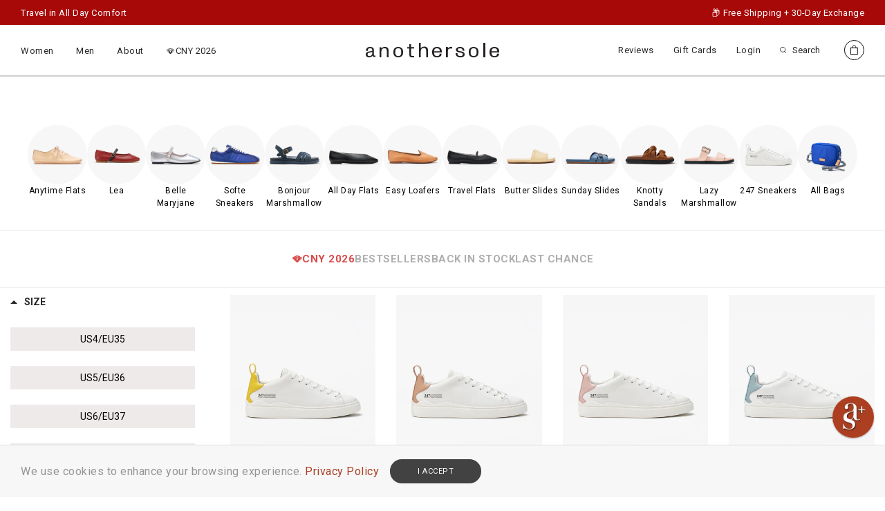

--- FILE ---
content_type: text/html; charset=utf-8
request_url: https://sg.anothersole.com/collections/cali-women-collection-set
body_size: 122904
content:
<!doctype html>
<html class="no-js" lang="en">
  <head>
  <!-- Google Tag Manager -->
<meta name="google-site-verification" content="PUGxgc9UkQWFednEZ5AfYlzEiYgSk2ptioQbIQGRE4I" />
<script>(function(w,d,s,l,i){w[l]=w[l]||[];w[l].push({'gtm.start':
new Date().getTime(),event:'gtm.js'});var f=d.getElementsByTagName(s)[0],
j=d.createElement(s),dl=l!='dataLayer'?'&l='+l:'';j.async=true;j.src=
'https://www.googletagmanager.com/gtm.js?id='+i+dl;f.parentNode.insertBefore(j,f);
})(window,document,'script','dataLayer','GTM-M44D3LF2');</script>
<!-- End Google Tag Manager -->
    <meta name="google-site-verification" content="J2OO9q3e58LHgO9yKcLGKx0mPYRFyy7nn_2vQQjDmRU" />
    <script type="text/javascript">
      (function(c,l,a,r,i,t,y){
          c[a]=c[a]||function(){(c[a].q=c[a].q||[]).push(arguments)};
          t=l.createElement(r);t.async=1;t.src="https://www.clarity.ms/tag/"+i;
          y=l.getElementsByTagName(r)[0];y.parentNode.insertBefore(t,y);
      })(window, document, "clarity", "script", "byr2swm13u");
    </script>
    <script src="https://www.googleoptimize.com/optimize.js?id=OPT-KM6MMJX"></script>
    <meta charset="utf-8">
    <meta http-equiv="X-UA-Compatible" content="IE=edge,chrome=1">
    <meta name="viewport" content="width=device-width,initial-scale=1">
    <meta name="theme-color" content="#3a3a3a">

    <link rel="preconnect" href="https://cdn.shopify.com" crossorigin>
    <link rel="preconnect" href="https://fonts.shopifycdn.com" crossorigin>
    <link rel="preconnect" href="https://monorail-edge.shopifysvc.com"><link rel="preload" href="//sg.anothersole.com/cdn/shop/t/207/assets/theme.css?v=156731436193095625371761806447" as="style">
    <link rel="preload" as="font" href="//sg.anothersole.com/cdn/fonts/roboto/roboto_n4.2019d890f07b1852f56ce63ba45b2db45d852cba.woff2" type="font/woff2" crossorigin>
    <link rel="preload" as="font" href="//sg.anothersole.com/cdn/fonts/roboto/roboto_n4.2019d890f07b1852f56ce63ba45b2db45d852cba.woff2" type="font/woff2" crossorigin>
    <link rel="preload" as="font" href="//sg.anothersole.com/cdn/fonts/roboto/roboto_n7.f38007a10afbbde8976c4056bfe890710d51dec2.woff2" type="font/woff2" crossorigin>
    <link rel="preload" href="//sg.anothersole.com/cdn/shop/t/207/assets/theme.js?v=11016595359986764891761806448" as="script">
    <link rel="preload" href="//sg.anothersole.com/cdn/shop/t/207/assets/lazysizes.js?v=63098554868324070131761806433" as="script"><link rel="canonical" href="https://sg.anothersole.com/collections/cali-women-collection-set"><link rel="shortcut icon" href="//sg.anothersole.com/cdn/shop/files/fav_icon_50efc0be-6d53-4800-871d-07418c13ae16_32x32.png?v=1622179518" type="image/png"><title>Cali (Women) Collection Set
&ndash; Anothersole SG</title><!-- /snippets/social-meta-tags.liquid -->


<meta property="og:site_name" content="Anothersole SG">
<meta property="og:url" content="https://sg.anothersole.com/collections/cali-women-collection-set">
<meta property="og:title" content="Cali (Women) Collection Set">
<meta property="og:type" content="product.group">
<meta property="og:description" content="Discover the most comfortable leather shoes for women at Anothersole Singapore. Luxuriously soft and consciously designed for all day comfort. Shop now!"><meta property="og:image" content="http://sg.anothersole.com/cdn/shop/files/bs_new_logo.png?v=1622007974">
  <meta property="og:image:secure_url" content="https://sg.anothersole.com/cdn/shop/files/bs_new_logo.png?v=1622007974">
  <meta property="og:image:width" content="1200">
  <meta property="og:image:height" content="628">


<meta name="twitter:card" content="summary_large_image">
<meta name="twitter:title" content="Cali (Women) Collection Set">
<meta name="twitter:description" content="Discover the most comfortable leather shoes for women at Anothersole Singapore. Luxuriously soft and consciously designed for all day comfort. Shop now!">

    
<style data-shopify>:root {
    --color-text: #282828;
    --color-text-rgb: 40, 40, 40;
    --color-body-text: #3d3d3d;
    --color-sale-text: #a70808;
    --color-small-button-text-border: #3a3a3a;
    --color-text-field: #ffffff;
    --color-text-field-text: #000000;
    --color-text-field-text-rgb: 0, 0, 0;

    --color-btn-primary: #3a3a3a;
    --color-btn-primary-darker: #212121;
    --color-btn-primary-text: #ffffff;

    --color-blankstate: rgba(61, 61, 61, 0.35);
    --color-blankstate-border: rgba(61, 61, 61, 0.2);
    --color-blankstate-background: rgba(61, 61, 61, 0.1);

    --color-text-focus:#4e4e4e;
    --color-overlay-text-focus:#e6e6e6;
    --color-btn-primary-focus:#606060;
    --color-btn-social-focus:#d2d2d2;
    --color-small-button-text-border-focus:#606060;
    --predictive-search-focus:#f2f2f2;

    --color-body: #ffffff;
    --color-bg: #ffffff;
    --color-bg-rgb: 255, 255, 255;
    --color-bg-alt: rgba(61, 61, 61, 0.05);
    --color-bg-currency-selector: rgba(61, 61, 61, 0.2);

    --color-overlay-title-text: #ffffff;
    --color-image-overlay: #685858;
    --color-image-overlay-rgb: 104, 88, 88;--opacity-image-overlay: 0.4;--hover-overlay-opacity: 0.8;

    --color-border: #ebebeb;
    --color-border-form: #cccccc;
    --color-border-form-darker: #b3b3b3;

    --svg-select-icon: url(//sg.anothersole.com/cdn/shop/t/207/assets/ico-select.svg?v=29003672709104678581761806514);
    --slick-img-url: url(//sg.anothersole.com/cdn/shop/t/207/assets/ajax-loader.gif?v=41356863302472015721761806377);

    --font-weight-body--bold: 700;
    --font-weight-body--bolder: 700;

    --font-stack-header: Roboto, sans-serif;
    --font-style-header: normal;
    --font-weight-header: 400;

    --font-stack-body: Roboto, sans-serif;
    --font-style-body: normal;
    --font-weight-body: 400;

    --font-size-header: 26;

    --font-size-base: 15;

    --font-h1-desktop: 35;
    --font-h1-mobile: 32;
    --font-h2-desktop: 20;
    --font-h2-mobile: 18;
    --font-h3-mobile: 20;
    --font-h4-desktop: 17;
    --font-h4-mobile: 15;
    --font-h5-desktop: 15;
    --font-h5-mobile: 13;
    --font-h6-desktop: 14;
    --font-h6-mobile: 12;

    --font-mega-title-large-desktop: 65;

    --font-rich-text-large: 17;
    --font-rich-text-small: 13;

    --color-video-bg: #f2f2f2;

    
    --global-color-image-loader-primary: rgba(40, 40, 40, 0.06);
    --global-color-image-loader-secondary: rgba(40, 40, 40, 0.12);
  }
</style>


    <style>*,::after,::before{box-sizing:border-box}body{margin:0}body,html{background-color:var(--color-body)}body,button{font-size:calc(var(--font-size-base) * 1px);font-family:var(--font-stack-body);font-style:var(--font-style-body);font-weight:var(--font-weight-body);color:var(--color-text);line-height:1.5}body,button{-webkit-font-smoothing:antialiased;-webkit-text-size-adjust:100%}.border-bottom{border-bottom:1px solid var(--color-border)}.btn--link{background-color:transparent;border:0;margin:0;color:var(--color-text);text-align:left}.text-right{text-align:right}.icon{display:inline-block;width:20px;height:20px;vertical-align:middle;fill:currentColor}.icon__fallback-text,.visually-hidden{position:absolute!important;overflow:hidden;clip:rect(0 0 0 0);height:1px;width:1px;margin:-1px;padding:0;border:0}svg.icon:not(.icon--full-color) circle,svg.icon:not(.icon--full-color) ellipse,svg.icon:not(.icon--full-color) g,svg.icon:not(.icon--full-color) line,svg.icon:not(.icon--full-color) path,svg.icon:not(.icon--full-color) polygon,svg.icon:not(.icon--full-color) polyline,svg.icon:not(.icon--full-color) rect,symbol.icon:not(.icon--full-color) circle,symbol.icon:not(.icon--full-color) ellipse,symbol.icon:not(.icon--full-color) g,symbol.icon:not(.icon--full-color) line,symbol.icon:not(.icon--full-color) path,symbol.icon:not(.icon--full-color) polygon,symbol.icon:not(.icon--full-color) polyline,symbol.icon:not(.icon--full-color) rect{fill:inherit;stroke:inherit}li{list-style:none}.list--inline{padding:0;margin:0}.list--inline>li{display:inline-block;margin-bottom:0;vertical-align:middle}a{color:var(--color-text);text-decoration:none}.h1,.h2,h1,h2{margin:0 0 17.5px;font-family:var(--font-stack-header);font-style:var(--font-style-header);font-weight:var(--font-weight-header);line-height:1.2;overflow-wrap:break-word;word-wrap:break-word}.h1 a,.h2 a,h1 a,h2 a{color:inherit;text-decoration:none;font-weight:inherit}.h1,h1{font-size:calc(((var(--font-h1-desktop))/ (var(--font-size-base))) * 1em);text-transform:none;letter-spacing:0}@media only screen and (max-width:749px){.h1,h1{font-size:calc(((var(--font-h1-mobile))/ (var(--font-size-base))) * 1em)}}.h2,h2{font-size:calc(((var(--font-h2-desktop))/ (var(--font-size-base))) * 1em);text-transform:uppercase;letter-spacing:.1em}@media only screen and (max-width:749px){.h2,h2{font-size:calc(((var(--font-h2-mobile))/ (var(--font-size-base))) * 1em)}}p{color:var(--color-body-text);margin:0 0 19.44444px}@media only screen and (max-width:749px){p{font-size:calc(((var(--font-size-base) - 1)/ (var(--font-size-base))) * 1em)}}p:last-child{margin-bottom:0}@media only screen and (max-width:749px){.small--hide{display:none!important}}.grid{list-style:none;margin:0;padding:0;margin-left:-30px}.grid::after{content:'';display:table;clear:both}@media only screen and (max-width:749px){.grid{margin-left:-22px}}.grid::after{content:'';display:table;clear:both}.grid--no-gutters{margin-left:0}.grid--no-gutters .grid__item{padding-left:0}.grid--table{display:table;table-layout:fixed;width:100%}.grid--table>.grid__item{float:none;display:table-cell;vertical-align:middle}.grid__item{float:left;padding-left:30px;width:100%}@media only screen and (max-width:749px){.grid__item{padding-left:22px}}.grid__item[class*="--push"]{position:relative}@media only screen and (min-width:750px){.medium-up--one-quarter{width:25%}.medium-up--push-one-third{width:33.33%}.medium-up--one-half{width:50%}.medium-up--push-one-third{left:33.33%;position:relative}}.site-header{position:relative;background-color:var(--color-body)}@media only screen and (max-width:749px){.site-header{border-bottom:1px solid var(--color-border)}}@media only screen and (min-width:750px){.site-header{padding:0 55px}.site-header.logo--center{padding-top:30px}}.site-header__logo{margin:15px 0}.logo-align--center .site-header__logo{text-align:center;margin:0 auto}@media only screen and (max-width:749px){.logo-align--center .site-header__logo{text-align:left;margin:15px 0}}@media only screen and (max-width:749px){.site-header__logo{padding-left:22px;text-align:left}.site-header__logo img{margin:0}}.site-header__logo-link{display:inline-block;word-break:break-word}@media only screen and (min-width:750px){.logo-align--center .site-header__logo-link{margin:0 auto}}.site-header__logo-image{display:block}@media only screen and (min-width:750px){.site-header__logo-image{margin:0 auto}}.site-header__logo-image img{width:100%}.site-header__logo-image--centered img{margin:0 auto}.site-header__logo img{display:block}.site-header__icons{position:relative;white-space:nowrap}@media only screen and (max-width:749px){.site-header__icons{width:auto;padding-right:13px}.site-header__icons .btn--link,.site-header__icons .site-header__cart{font-size:calc(((var(--font-size-base))/ (var(--font-size-base))) * 1em)}}.site-header__icons-wrapper{position:relative;display:-webkit-flex;display:-ms-flexbox;display:flex;width:100%;-ms-flex-align:center;-webkit-align-items:center;-moz-align-items:center;-ms-align-items:center;-o-align-items:center;align-items:center;-webkit-justify-content:flex-end;-ms-justify-content:flex-end;justify-content:flex-end}.site-header__account,.site-header__cart,.site-header__search{position:relative}.site-header__search.site-header__icon{display:none}@media only screen and (min-width:1400px){.site-header__search.site-header__icon{display:block}}.site-header__search-toggle{display:block}@media only screen and (min-width:750px){.site-header__account,.site-header__cart{padding:10px 11px}}.site-header__cart-title,.site-header__search-title{position:absolute!important;overflow:hidden;clip:rect(0 0 0 0);height:1px;width:1px;margin:-1px;padding:0;border:0;display:block;vertical-align:middle}.site-header__cart-title{margin-right:3px}.site-header__cart-count{display:flex;align-items:center;justify-content:center;position:absolute;right:.4rem;top:.2rem;font-weight:700;background-color:var(--color-btn-primary);color:var(--color-btn-primary-text);border-radius:50%;min-width:1em;height:1em}.site-header__cart-count span{font-family:HelveticaNeue,"Helvetica Neue",Helvetica,Arial,sans-serif;font-size:calc(11em / 16);line-height:1}@media only screen and (max-width:749px){.site-header__cart-count{top:calc(7em / 16);right:0;border-radius:50%;min-width:calc(19em / 16);height:calc(19em / 16)}}@media only screen and (max-width:749px){.site-header__cart-count span{padding:.25em calc(6em / 16);font-size:12px}}.site-header__menu{display:none}@media only screen and (max-width:749px){.site-header__icon{display:inline-block;vertical-align:middle;padding:10px 11px;margin:0}}@media only screen and (min-width:750px){.site-header__icon .icon-search{margin-right:3px}}.announcement-bar{z-index:10;position:relative;text-align:center;border-bottom:1px solid transparent;padding:2px}.announcement-bar__link{display:block}.announcement-bar__message{display:block;padding:11px 22px;font-size:calc(((16)/ (var(--font-size-base))) * 1em);font-weight:var(--font-weight-header)}@media only screen and (min-width:750px){.announcement-bar__message{padding-left:55px;padding-right:55px}}.site-nav{position:relative;padding:0;text-align:center;margin:25px 0}.site-nav a{padding:3px 10px}.site-nav__link{display:block;white-space:nowrap}.site-nav--centered .site-nav__link{padding-top:0}.site-nav__link .icon-chevron-down{width:calc(8em / 16);height:calc(8em / 16);margin-left:.5rem}.site-nav__label{border-bottom:1px solid transparent}.site-nav__link--active .site-nav__label{border-bottom-color:var(--color-text)}.site-nav__link--button{border:none;background-color:transparent;padding:3px 10px}.site-header__mobile-nav{z-index:11;position:relative;background-color:var(--color-body)}@media only screen and (max-width:749px){.site-header__mobile-nav{display:-webkit-flex;display:-ms-flexbox;display:flex;width:100%;-ms-flex-align:center;-webkit-align-items:center;-moz-align-items:center;-ms-align-items:center;-o-align-items:center;align-items:center}}.mobile-nav--open .icon-close{display:none}.main-content{opacity:0}.main-content .shopify-section{display:none}.main-content .shopify-section:first-child{display:inherit}.critical-hidden{display:none}</style>

    <script>
      window.performance.mark('debut:theme_stylesheet_loaded.start');

      function onLoadStylesheet() {
        performance.mark('debut:theme_stylesheet_loaded.end');
        performance.measure('debut:theme_stylesheet_loaded', 'debut:theme_stylesheet_loaded.start', 'debut:theme_stylesheet_loaded.end');

        var url = "//sg.anothersole.com/cdn/shop/t/207/assets/theme.css?v=156731436193095625371761806447";
        var link = document.querySelector('link[href="' + url + '"]');
        link.loaded = true;
        link.dispatchEvent(new Event('load'));
      }
    </script>
    
    <script src="//sg.anothersole.com/cdn/shop/t/207/assets/jquery.min.js?v=133494139889153862371761806432"></script>




    














    

    <link rel="stylesheet" href="//sg.anothersole.com/cdn/shop/t/207/assets/theme.css?v=156731436193095625371761806447" type="text/css" media="print" onload="this.media='all';onLoadStylesheet()">
    <link rel="stylesheet" href="//sg.anothersole.com/cdn/shop/t/207/assets/slick.css?v=23741117731302962911761806446" type="text/css">
    <link rel="stylesheet" href="//sg.anothersole.com/cdn/shop/t/207/assets/jquery-ui.css?v=39313877059994283461761806429" type="text/css">
    <link rel="stylesheet" href="//sg.anothersole.com/cdn/shop/t/207/assets/slideCart.css?v=138393183340606158791761806446" type="text/css">
    <link rel="stylesheet" href="//sg.anothersole.com/cdn/shop/t/207/assets/custom-style.css?v=167580651610780686621761806389" type="text/css">
    <link rel="stylesheet" href="//sg.anothersole.com/cdn/shop/t/207/assets/jquery.fancybox.min.css?v=19278034316635137701761806430" type="text/css">
    <link rel="stylesheet" href="//sg.anothersole.com/cdn/shop/t/207/assets/owl.carousel.min.css?v=100847393044616809951761806436" type="text/css">
    <link rel="stylesheet" href="//sg.anothersole.com/cdn/shop/t/207/assets/owl.theme.default.min.css?v=143489350201050077611761806436" type="text/css">
    <link rel="stylesheet" href="//sg.anothersole.com/cdn/shop/t/207/assets/custom-builder.css?v=93391920966703445451761806388" type="text/css">
    <link rel="stylesheet" href="//sg.anothersole.com/cdn/shop/t/207/assets/custom-ad-style.css?v=65593491123831856601761806388" type="text/css">
    <style>
      @font-face {
  font-family: Roboto;
  font-weight: 400;
  font-style: normal;
  font-display: swap;
  src: url("//sg.anothersole.com/cdn/fonts/roboto/roboto_n4.2019d890f07b1852f56ce63ba45b2db45d852cba.woff2") format("woff2"),
       url("//sg.anothersole.com/cdn/fonts/roboto/roboto_n4.238690e0007583582327135619c5f7971652fa9d.woff") format("woff");
}

      @font-face {
  font-family: Roboto;
  font-weight: 400;
  font-style: normal;
  font-display: swap;
  src: url("//sg.anothersole.com/cdn/fonts/roboto/roboto_n4.2019d890f07b1852f56ce63ba45b2db45d852cba.woff2") format("woff2"),
       url("//sg.anothersole.com/cdn/fonts/roboto/roboto_n4.238690e0007583582327135619c5f7971652fa9d.woff") format("woff");
}

      @font-face {
  font-family: Roboto;
  font-weight: 700;
  font-style: normal;
  font-display: swap;
  src: url("//sg.anothersole.com/cdn/fonts/roboto/roboto_n7.f38007a10afbbde8976c4056bfe890710d51dec2.woff2") format("woff2"),
       url("//sg.anothersole.com/cdn/fonts/roboto/roboto_n7.94bfdd3e80c7be00e128703d245c207769d763f9.woff") format("woff");
}

      @font-face {
  font-family: Roboto;
  font-weight: 700;
  font-style: normal;
  font-display: swap;
  src: url("//sg.anothersole.com/cdn/fonts/roboto/roboto_n7.f38007a10afbbde8976c4056bfe890710d51dec2.woff2") format("woff2"),
       url("//sg.anothersole.com/cdn/fonts/roboto/roboto_n7.94bfdd3e80c7be00e128703d245c207769d763f9.woff") format("woff");
}

      @font-face {
  font-family: Roboto;
  font-weight: 400;
  font-style: italic;
  font-display: swap;
  src: url("//sg.anothersole.com/cdn/fonts/roboto/roboto_i4.57ce898ccda22ee84f49e6b57ae302250655e2d4.woff2") format("woff2"),
       url("//sg.anothersole.com/cdn/fonts/roboto/roboto_i4.b21f3bd061cbcb83b824ae8c7671a82587b264bf.woff") format("woff");
}

      @font-face {
  font-family: Roboto;
  font-weight: 700;
  font-style: italic;
  font-display: swap;
  src: url("//sg.anothersole.com/cdn/fonts/roboto/roboto_i7.7ccaf9410746f2c53340607c42c43f90a9005937.woff2") format("woff2"),
       url("//sg.anothersole.com/cdn/fonts/roboto/roboto_i7.49ec21cdd7148292bffea74c62c0df6e93551516.woff") format("woff");
}

    </style>
    <script>
      var theme = {
        breakpoints: {
          medium: 750,
          large: 990,
          widescreen: 1400
        },
        strings: {
          addToCart: "Add to Bag",
          soldOut: "Sold out",
          unavailable: "Unavailable",
          regularPrice: "Regular price",
          salePrice: "Sale price",
          sale: "Final Sale",
          fromLowestPrice: "from [price]",
          vendor: "Vendor",
          showMore: "Show More",
          showLess: "Show Less",
          searchFor: "Search for",
          addressError: "Error looking up that address",
          addressNoResults: "No results for that address",
          addressQueryLimit: "You have exceeded the Google API usage limit. Consider upgrading to a \u003ca href=\"https:\/\/developers.google.com\/maps\/premium\/usage-limits\"\u003ePremium Plan\u003c\/a\u003e.",
          authError: "There was a problem authenticating your Google Maps account.",
          newWindow: "Opens in a new window.",
          external: "Opens external website.",
          newWindowExternal: "Opens external website in a new window.",
          removeLabel: "Remove [product]",
          update: "Update",
          quantity: "Quantity",
          discountedTotal: "Discounted total",
          regularTotal: "Regular total",
          priceColumn: "See Price column for discount details.",
          quantityMinimumMessage: "Quantity must be 1 or more",
          cartError: "There was an error while updating your cart. Please try again.",
          removedItemMessage: "Removed \u003cspan class=\"cart__removed-product-details\"\u003e([quantity]) [link]\u003c\/span\u003e from your cart.",
          unitPrice: "Unit price",
          unitPriceSeparator: "per",
          oneCartCount: "1 item",
          otherCartCount: "[count] items",
          quantityLabel: "Quantity: [count]",
          products: "Products",
          loading: "Loading",
          number_of_results: "[result_number] of [results_count]",
          number_of_results_found: "[results_count] results found",
          one_result_found: "1 result found"
        },
        moneyFormat: "${{amount}} SGD",
        moneyFormatWithCurrency: "${{amount}} SGD",
        settings: {
        predictiveSearchEnabled: true,
        predictiveSearchShowPrice: false,
        predictiveSearchShowVendor: false
      },
          stylesheet: "//sg.anothersole.com/cdn/shop/t/207/assets/theme.css?v=156731436193095625371761806447"
      }

      document.documentElement.className = document.documentElement.className.replace('no-js', 'js');
    </script><script src="//sg.anothersole.com/cdn/shop/t/207/assets/theme.js?v=11016595359986764891761806448" defer="defer"></script>
    <script src="//sg.anothersole.com/cdn/shop/t/207/assets/lazysizes.js?v=63098554868324070131761806433" async="async"></script>
    <script src="//sg.anothersole.com/cdn/shop/t/207/assets/slick.min.js?v=71779134894361685811761806446" defer="defer"></script>
    <script src="//sg.anothersole.com/cdn/shop/t/207/assets/jquery.cookie.js?v=143749852393565689131761806430" defer="defer"></script> 
    <script src="//sg.anothersole.com/cdn/shop/t/207/assets/jquery-ui.js?v=144151410727154103311761806429" defer="defer"></script>
    
    <script src="//sg.anothersole.com/cdn/shop/t/207/assets/slideCart.js?v=153354104935745156621761806514" defer="defer"></script>
    
    
    
    <script src="//sg.anothersole.com/cdn/shop/t/207/assets/custom-script.js?v=160686563742150128231761806514" defer="defer"></script>
    <script src="//sg.anothersole.com/cdn/shop/t/207/assets/jquery.elevatezoom.js?v=116061035468393588981761806430"></script>
    <script src="//sg.anothersole.com/cdn/shop/t/207/assets/jquery.fancybox.min.js?v=102984942719613846721761806431"></script>
    <script src="//sg.anothersole.com/cdn/shop/t/207/assets/owl.carousel.js?v=66124229316387002361761806436"></script>
    <script src="https://cdn.jsdelivr.net/npm/vanilla-lazyload@19.1.3/dist/lazyload.min.js"></script>
    <script type="text/javascript">
      if (window.MSInputMethodContext && document.documentMode) {
        var scripts = document.getElementsByTagName('script')[0];
        var polyfill = document.createElement("script");
        polyfill.defer = true;
        polyfill.src = "//sg.anothersole.com/cdn/shop/t/207/assets/ie11CustomProperties.min.js?v=146208399201472936201761806428";

        scripts.parentNode.insertBefore(polyfill, scripts);
      }
    </script>
    <link href="https://fonts.googleapis.com/css2?family=Montserrat:wght@400;500;700&family=Roboto:wght@300;400;500;700&display=swap" rel="stylesheet">
    <script>window.performance && window.performance.mark && window.performance.mark('shopify.content_for_header.start');</script><meta name="google-site-verification" content="Vq4Jn4wJR-MQH32D7zDm3eYrpm9CfmjTYRMrji9zTdg">
<meta name="google-site-verification" content="J2OO9q3e58LHgO9yKcLGKx0mPYRFyy7nn_2vQQjDmRU">
<meta id="shopify-digital-wallet" name="shopify-digital-wallet" content="/20060543/digital_wallets/dialog">
<meta name="shopify-checkout-api-token" content="13d9684fa43a92d829e1df4a64893846">
<meta id="in-context-paypal-metadata" data-shop-id="20060543" data-venmo-supported="false" data-environment="production" data-locale="en_US" data-paypal-v4="true" data-currency="SGD">
<link rel="alternate" type="application/atom+xml" title="Feed" href="/collections/cali-women-collection-set.atom" />
<link rel="alternate" type="application/json+oembed" href="https://sg.anothersole.com/collections/cali-women-collection-set.oembed">
<script async="async" src="/checkouts/internal/preloads.js?locale=en-SG"></script>
<link rel="preconnect" href="https://shop.app" crossorigin="anonymous">
<script async="async" src="https://shop.app/checkouts/internal/preloads.js?locale=en-SG&shop_id=20060543" crossorigin="anonymous"></script>
<script id="apple-pay-shop-capabilities" type="application/json">{"shopId":20060543,"countryCode":"SG","currencyCode":"SGD","merchantCapabilities":["supports3DS"],"merchantId":"gid:\/\/shopify\/Shop\/20060543","merchantName":"Anothersole SG","requiredBillingContactFields":["postalAddress","email","phone"],"requiredShippingContactFields":["postalAddress","email","phone"],"shippingType":"shipping","supportedNetworks":["visa","masterCard"],"total":{"type":"pending","label":"Anothersole SG","amount":"1.00"},"shopifyPaymentsEnabled":true,"supportsSubscriptions":true}</script>
<script id="shopify-features" type="application/json">{"accessToken":"13d9684fa43a92d829e1df4a64893846","betas":["rich-media-storefront-analytics"],"domain":"sg.anothersole.com","predictiveSearch":true,"shopId":20060543,"locale":"en"}</script>
<script>var Shopify = Shopify || {};
Shopify.shop = "anothersolesg.myshopify.com";
Shopify.locale = "en";
Shopify.currency = {"active":"SGD","rate":"1.0"};
Shopify.country = "SG";
Shopify.theme = {"name":"SPRING'26 w\/ Membership","id":181497069935,"schema_name":"Debut","schema_version":"17.10.0","theme_store_id":null,"role":"main"};
Shopify.theme.handle = "null";
Shopify.theme.style = {"id":null,"handle":null};
Shopify.cdnHost = "sg.anothersole.com/cdn";
Shopify.routes = Shopify.routes || {};
Shopify.routes.root = "/";</script>
<script type="module">!function(o){(o.Shopify=o.Shopify||{}).modules=!0}(window);</script>
<script>!function(o){function n(){var o=[];function n(){o.push(Array.prototype.slice.apply(arguments))}return n.q=o,n}var t=o.Shopify=o.Shopify||{};t.loadFeatures=n(),t.autoloadFeatures=n()}(window);</script>
<script>
  window.ShopifyPay = window.ShopifyPay || {};
  window.ShopifyPay.apiHost = "shop.app\/pay";
  window.ShopifyPay.redirectState = null;
</script>
<script id="shop-js-analytics" type="application/json">{"pageType":"collection"}</script>
<script defer="defer" async type="module" src="//sg.anothersole.com/cdn/shopifycloud/shop-js/modules/v2/client.init-shop-cart-sync_C5BV16lS.en.esm.js"></script>
<script defer="defer" async type="module" src="//sg.anothersole.com/cdn/shopifycloud/shop-js/modules/v2/chunk.common_CygWptCX.esm.js"></script>
<script type="module">
  await import("//sg.anothersole.com/cdn/shopifycloud/shop-js/modules/v2/client.init-shop-cart-sync_C5BV16lS.en.esm.js");
await import("//sg.anothersole.com/cdn/shopifycloud/shop-js/modules/v2/chunk.common_CygWptCX.esm.js");

  window.Shopify.SignInWithShop?.initShopCartSync?.({"fedCMEnabled":true,"windoidEnabled":true});

</script>
<script>
  window.Shopify = window.Shopify || {};
  if (!window.Shopify.featureAssets) window.Shopify.featureAssets = {};
  window.Shopify.featureAssets['shop-js'] = {"shop-cart-sync":["modules/v2/client.shop-cart-sync_ZFArdW7E.en.esm.js","modules/v2/chunk.common_CygWptCX.esm.js"],"init-fed-cm":["modules/v2/client.init-fed-cm_CmiC4vf6.en.esm.js","modules/v2/chunk.common_CygWptCX.esm.js"],"shop-button":["modules/v2/client.shop-button_tlx5R9nI.en.esm.js","modules/v2/chunk.common_CygWptCX.esm.js"],"shop-cash-offers":["modules/v2/client.shop-cash-offers_DOA2yAJr.en.esm.js","modules/v2/chunk.common_CygWptCX.esm.js","modules/v2/chunk.modal_D71HUcav.esm.js"],"init-windoid":["modules/v2/client.init-windoid_sURxWdc1.en.esm.js","modules/v2/chunk.common_CygWptCX.esm.js"],"shop-toast-manager":["modules/v2/client.shop-toast-manager_ClPi3nE9.en.esm.js","modules/v2/chunk.common_CygWptCX.esm.js"],"init-shop-email-lookup-coordinator":["modules/v2/client.init-shop-email-lookup-coordinator_B8hsDcYM.en.esm.js","modules/v2/chunk.common_CygWptCX.esm.js"],"init-shop-cart-sync":["modules/v2/client.init-shop-cart-sync_C5BV16lS.en.esm.js","modules/v2/chunk.common_CygWptCX.esm.js"],"avatar":["modules/v2/client.avatar_BTnouDA3.en.esm.js"],"pay-button":["modules/v2/client.pay-button_FdsNuTd3.en.esm.js","modules/v2/chunk.common_CygWptCX.esm.js"],"init-customer-accounts":["modules/v2/client.init-customer-accounts_DxDtT_ad.en.esm.js","modules/v2/client.shop-login-button_C5VAVYt1.en.esm.js","modules/v2/chunk.common_CygWptCX.esm.js","modules/v2/chunk.modal_D71HUcav.esm.js"],"init-shop-for-new-customer-accounts":["modules/v2/client.init-shop-for-new-customer-accounts_ChsxoAhi.en.esm.js","modules/v2/client.shop-login-button_C5VAVYt1.en.esm.js","modules/v2/chunk.common_CygWptCX.esm.js","modules/v2/chunk.modal_D71HUcav.esm.js"],"shop-login-button":["modules/v2/client.shop-login-button_C5VAVYt1.en.esm.js","modules/v2/chunk.common_CygWptCX.esm.js","modules/v2/chunk.modal_D71HUcav.esm.js"],"init-customer-accounts-sign-up":["modules/v2/client.init-customer-accounts-sign-up_CPSyQ0Tj.en.esm.js","modules/v2/client.shop-login-button_C5VAVYt1.en.esm.js","modules/v2/chunk.common_CygWptCX.esm.js","modules/v2/chunk.modal_D71HUcav.esm.js"],"shop-follow-button":["modules/v2/client.shop-follow-button_Cva4Ekp9.en.esm.js","modules/v2/chunk.common_CygWptCX.esm.js","modules/v2/chunk.modal_D71HUcav.esm.js"],"checkout-modal":["modules/v2/client.checkout-modal_BPM8l0SH.en.esm.js","modules/v2/chunk.common_CygWptCX.esm.js","modules/v2/chunk.modal_D71HUcav.esm.js"],"lead-capture":["modules/v2/client.lead-capture_Bi8yE_yS.en.esm.js","modules/v2/chunk.common_CygWptCX.esm.js","modules/v2/chunk.modal_D71HUcav.esm.js"],"shop-login":["modules/v2/client.shop-login_D6lNrXab.en.esm.js","modules/v2/chunk.common_CygWptCX.esm.js","modules/v2/chunk.modal_D71HUcav.esm.js"],"payment-terms":["modules/v2/client.payment-terms_CZxnsJam.en.esm.js","modules/v2/chunk.common_CygWptCX.esm.js","modules/v2/chunk.modal_D71HUcav.esm.js"]};
</script>
<script>(function() {
  var isLoaded = false;
  function asyncLoad() {
    if (isLoaded) return;
    isLoaded = true;
    var urls = ["https:\/\/gateway.apaylater.com\/plugins\/shopify-product-list.js?shop=anothersolesg.myshopify.com","https:\/\/gateway.apaylater.com\/plugins\/shopify-product-detail.js?shop=anothersolesg.myshopify.com","https:\/\/scripttags.jst.ai\/shopify_justuno_20060543_bcfde860-8c6e-11eb-8105-97c6be2476d2.js?shop=anothersolesg.myshopify.com","https:\/\/toastibar-cdn.makeprosimp.com\/v1\/published\/64539\/f8698998422140ddab5c8b862a30ca84\/182298\/app.js?v=1\u0026shop=anothersolesg.myshopify.com","https:\/\/cdn.nmgassets.com\/ANAIDG616IBP.js?shop=anothersolesg.myshopify.com","https:\/\/amaicdn.com\/storepickup\/setting\/anothersolesg_1703669019.js?shop=anothersolesg.myshopify.com","https:\/\/reconvert-cdn.com\/assets\/js\/store_reconvert_node.js?v=2\u0026scid=NWMxZmVhYjQwYTRiY2RhMmViYmIzMTNjMjNlNDYxNTEuN2QwZjNkZGU1YjU3ZWQ5NzgzNmYwMzQyOTEzMTViMjU=\u0026shop=anothersolesg.myshopify.com","https:\/\/reconvert-cdn.com\/assets\/js\/reconvert_script_tags.mini.js?scid=NWMxZmVhYjQwYTRiY2RhMmViYmIzMTNjMjNlNDYxNTEuN2QwZjNkZGU1YjU3ZWQ5NzgzNmYwMzQyOTEzMTViMjU=\u0026shop=anothersolesg.myshopify.com","\/\/www.powr.io\/powr.js?powr-token=anothersolesg.myshopify.com\u0026external-type=shopify\u0026shop=anothersolesg.myshopify.com","\/\/cdn.shopify.com\/proxy\/f14a7f9b0594916796644cc124d65620151a7794dbf40145a5c624b446bb2296\/api.goaffpro.com\/loader.js?shop=anothersolesg.myshopify.com\u0026sp-cache-control=cHVibGljLCBtYXgtYWdlPTkwMA","https:\/\/sellup.herokuapp.com\/upseller.js?shop=anothersolesg.myshopify.com"];
    for (var i = 0; i < urls.length; i++) {
      var s = document.createElement('script');
      s.type = 'text/javascript';
      s.async = true;
      s.src = urls[i];
      var x = document.getElementsByTagName('script')[0];
      x.parentNode.insertBefore(s, x);
    }
  };
  if(window.attachEvent) {
    window.attachEvent('onload', asyncLoad);
  } else {
    window.addEventListener('load', asyncLoad, false);
  }
})();</script>
<script id="__st">var __st={"a":20060543,"offset":28800,"reqid":"3679492b-2fe9-4c3c-aa7a-d7076423e9f7-1768719358","pageurl":"sg.anothersole.com\/collections\/cali-women-collection-set","u":"f4406226fed4","p":"collection","rtyp":"collection","rid":271518466153};</script>
<script>window.ShopifyPaypalV4VisibilityTracking = true;</script>
<script id="form-persister">!function(){'use strict';const t='contact',e='new_comment',n=[[t,t],['blogs',e],['comments',e],[t,'customer']],o='password',r='form_key',c=['recaptcha-v3-token','g-recaptcha-response','h-captcha-response',o],s=()=>{try{return window.sessionStorage}catch{return}},i='__shopify_v',u=t=>t.elements[r],a=function(){const t=[...n].map((([t,e])=>`form[action*='/${t}']:not([data-nocaptcha='true']) input[name='form_type'][value='${e}']`)).join(',');var e;return e=t,()=>e?[...document.querySelectorAll(e)].map((t=>t.form)):[]}();function m(t){const e=u(t);a().includes(t)&&(!e||!e.value)&&function(t){try{if(!s())return;!function(t){const e=s();if(!e)return;const n=u(t);if(!n)return;const o=n.value;o&&e.removeItem(o)}(t);const e=Array.from(Array(32),(()=>Math.random().toString(36)[2])).join('');!function(t,e){u(t)||t.append(Object.assign(document.createElement('input'),{type:'hidden',name:r})),t.elements[r].value=e}(t,e),function(t,e){const n=s();if(!n)return;const r=[...t.querySelectorAll(`input[type='${o}']`)].map((({name:t})=>t)),u=[...c,...r],a={};for(const[o,c]of new FormData(t).entries())u.includes(o)||(a[o]=c);n.setItem(e,JSON.stringify({[i]:1,action:t.action,data:a}))}(t,e)}catch(e){console.error('failed to persist form',e)}}(t)}const f=t=>{if('true'===t.dataset.persistBound)return;const e=function(t,e){const n=function(t){return'function'==typeof t.submit?t.submit:HTMLFormElement.prototype.submit}(t).bind(t);return function(){let t;return()=>{t||(t=!0,(()=>{try{e(),n()}catch(t){(t=>{console.error('form submit failed',t)})(t)}})(),setTimeout((()=>t=!1),250))}}()}(t,(()=>{m(t)}));!function(t,e){if('function'==typeof t.submit&&'function'==typeof e)try{t.submit=e}catch{}}(t,e),t.addEventListener('submit',(t=>{t.preventDefault(),e()})),t.dataset.persistBound='true'};!function(){function t(t){const e=(t=>{const e=t.target;return e instanceof HTMLFormElement?e:e&&e.form})(t);e&&m(e)}document.addEventListener('submit',t),document.addEventListener('DOMContentLoaded',(()=>{const e=a();for(const t of e)f(t);var n;n=document.body,new window.MutationObserver((t=>{for(const e of t)if('childList'===e.type&&e.addedNodes.length)for(const t of e.addedNodes)1===t.nodeType&&'FORM'===t.tagName&&a().includes(t)&&f(t)})).observe(n,{childList:!0,subtree:!0,attributes:!1}),document.removeEventListener('submit',t)}))}()}();</script>
<script integrity="sha256-4kQ18oKyAcykRKYeNunJcIwy7WH5gtpwJnB7kiuLZ1E=" data-source-attribution="shopify.loadfeatures" defer="defer" src="//sg.anothersole.com/cdn/shopifycloud/storefront/assets/storefront/load_feature-a0a9edcb.js" crossorigin="anonymous"></script>
<script crossorigin="anonymous" defer="defer" src="//sg.anothersole.com/cdn/shopifycloud/storefront/assets/shopify_pay/storefront-65b4c6d7.js?v=20250812"></script>
<script data-source-attribution="shopify.dynamic_checkout.dynamic.init">var Shopify=Shopify||{};Shopify.PaymentButton=Shopify.PaymentButton||{isStorefrontPortableWallets:!0,init:function(){window.Shopify.PaymentButton.init=function(){};var t=document.createElement("script");t.src="https://sg.anothersole.com/cdn/shopifycloud/portable-wallets/latest/portable-wallets.en.js",t.type="module",document.head.appendChild(t)}};
</script>
<script data-source-attribution="shopify.dynamic_checkout.buyer_consent">
  function portableWalletsHideBuyerConsent(e){var t=document.getElementById("shopify-buyer-consent"),n=document.getElementById("shopify-subscription-policy-button");t&&n&&(t.classList.add("hidden"),t.setAttribute("aria-hidden","true"),n.removeEventListener("click",e))}function portableWalletsShowBuyerConsent(e){var t=document.getElementById("shopify-buyer-consent"),n=document.getElementById("shopify-subscription-policy-button");t&&n&&(t.classList.remove("hidden"),t.removeAttribute("aria-hidden"),n.addEventListener("click",e))}window.Shopify?.PaymentButton&&(window.Shopify.PaymentButton.hideBuyerConsent=portableWalletsHideBuyerConsent,window.Shopify.PaymentButton.showBuyerConsent=portableWalletsShowBuyerConsent);
</script>
<script data-source-attribution="shopify.dynamic_checkout.cart.bootstrap">document.addEventListener("DOMContentLoaded",(function(){function t(){return document.querySelector("shopify-accelerated-checkout-cart, shopify-accelerated-checkout")}if(t())Shopify.PaymentButton.init();else{new MutationObserver((function(e,n){t()&&(Shopify.PaymentButton.init(),n.disconnect())})).observe(document.body,{childList:!0,subtree:!0})}}));
</script>
<link id="shopify-accelerated-checkout-styles" rel="stylesheet" media="screen" href="https://sg.anothersole.com/cdn/shopifycloud/portable-wallets/latest/accelerated-checkout-backwards-compat.css" crossorigin="anonymous">
<style id="shopify-accelerated-checkout-cart">
        #shopify-buyer-consent {
  margin-top: 1em;
  display: inline-block;
  width: 100%;
}

#shopify-buyer-consent.hidden {
  display: none;
}

#shopify-subscription-policy-button {
  background: none;
  border: none;
  padding: 0;
  text-decoration: underline;
  font-size: inherit;
  cursor: pointer;
}

#shopify-subscription-policy-button::before {
  box-shadow: none;
}

      </style>
<link rel="stylesheet" media="screen" href="//sg.anothersole.com/cdn/shop/t/207/compiled_assets/styles.css?v=42360">
<script id="snippets-script" data-snippets="cart-nudge-smallchiplet" defer="defer" src="//sg.anothersole.com/cdn/shop/t/207/compiled_assets/snippet-scripts.js?v=42360"></script>
<script>window.performance && window.performance.mark && window.performance.mark('shopify.content_for_header.end');</script>
    
    <link href="//sg.anothersole.com/cdn/shop/t/207/assets/boost-pfs-init.css?v=131682852873281535701761806514" rel="stylesheet" type="text/css" media="all" />
  <link rel="preload stylesheet" href="//sg.anothersole.com/cdn/shop/t/207/assets/boost-pfs-general.css?v=60556323275507995481761806514" as="style"><link href="//sg.anothersole.com/cdn/shop/t/207/assets/boost-pfs-custom.css?v=147624535774106568271761806380" rel="stylesheet" type="text/css" media="all" /><style data-id="boost-pfs-style" type="text/css">
      .boost-pfs-filter-option-title-text {color: rgba(39,39,39,1);font-size: 14px;font-weight: 400;text-transform: uppercase;}

     .boost-pfs-filter-tree-v .boost-pfs-filter-option-title-text:before {
          border-bottom-color: rgba(39,39,39,1);
          border-top-color: transparent;
          margin-bottom: 2px;}
      .boost-pfs-filter-tree-v .boost-pfs-filter-option.boost-pfs-filter-option-collapsed .boost-pfs-filter-option-title-text:before {
            border-top-color: rgba(39,39,39,1);
            border-bottom-color: transparent;
            margin-bottom: -2px;}
      .boost-pfs-filter-tree-h .boost-pfs-filter-option-title-heading:before {
        border-right-color: rgba(39,39,39,1);
        border-bottom-color: rgba(39,39,39,1);
      }

      .boost-pfs-filter-option-content .boost-pfs-filter-option-item-list .boost-pfs-filter-option-item button,
      .boost-pfs-filter-option-content .boost-pfs-filter-option-item-list .boost-pfs-filter-option-item .boost-pfs-filter-button,
      .boost-pfs-filter-option-range-amount input,
      .boost-pfs-filter-tree-v .boost-pfs-filter-refine-by .boost-pfs-filter-refine-by-items .refine-by-item,
      .boost-pfs-filter-refine-by-wrapper-v .boost-pfs-filter-refine-by .boost-pfs-filter-refine-by-items .refine-by-item,
      .boost-pfs-filter-refine-by .boost-pfs-filter-option-title,
      .boost-pfs-filter-refine-by .boost-pfs-filter-refine-by-items .refine-by-item>a,
      .boost-pfs-filter-refine-by>span,
      .boost-pfs-filter-clear,
      .boost-pfs-filter-clear-all{}

      .boost-pfs-filter-option-multi-level-collections .boost-pfs-filter-option-multi-level-list .boost-pfs-filter-option-item .boost-pfs-filter-button-arrow .boost-pfs-arrow:before,
      .boost-pfs-filter-option-multi-level-tag .boost-pfs-filter-option-multi-level-list .boost-pfs-filter-option-item .boost-pfs-filter-button-arrow .boost-pfs-arrow:before {border-right: 1px solid rgba(114,110,110,1);
          border-bottom: 1px solid rgba(114,110,110,1);}

      .boost-pfs-filter-refine-by .boost-pfs-filter-refine-by-items .refine-by-item .boost-pfs-filter-clear:before,
      .boost-pfs-filter-refine-by .boost-pfs-filter-refine-by-items .refine-by-item .boost-pfs-filter-clear:after {
        background: rgba(114,110,110,1);
      }

      .boost-pfs-filter-tree-mobile-button button,
      .boost-pfs-filter-top-sorting-mobile button {color: rgba(114,110,110,1) !important;font-weight: 400 !important;text-transform: uppercase !important;font-family: Arial, sans-serif !important;}
      .boost-pfs-filter-top-sorting-mobile button>span:after {color: rgba(114,110,110,1) !important;}
    </style><style data-id="boost-pfs-otp-style" type="text/css">
      .boost-pfs-quickview-btn {background: rgba(255,255,255,1) !important;color: rgba(61,66,70,1) !important;border-color: rgba(255,255,255,1) !important;}
      .boost-pfs-quickview-btn svg {
        fill: rgba(61,66,70,1) !important;
      }
      .boost-pfs-quickview-btn:hover {background: rgba(61,66,70,1) !important;color: rgba(255,255,255,1) !important;border-color: rgba(61,66,70,1) !important;}
      .boost-pfs-quickview-btn:hover svg {
        fill: rgba(255,255,255,1) !important;
      }
      .boost-pfs-addtocart-btn {background: rgba(0,0,0,1) !important;color: rgba(255,255,255,1) !important;border-color: rgba(0,0,0,1) !important;}
      .boost-pfs-addtocart-btn svg {
        fill: rgba(255,255,255,1) !important;
      }
      .boost-pfs-addtocart-btn:hover {background: rgba(61,66,70,1) !important;color: rgba(255,255,255,1) !important;border-color: rgba(61,66,70,1) !important;}
      .boost-pfs-addtocart-btn:hover svg {
        fill: rgba(255,255,255,1) !important;
      }
    </style>
  
  <!-- "snippets/shogun-head.liquid" was not rendered, the associated app was uninstalled -->
  <!-- JUSTUNO CODE -->
  <script data-cfasync="false">window.ju_num="277F71A4-B872-48E6-A04A-F6BCBAD52532";window.asset_host='//cdn.jst.ai/';(function(i,s,o,g,r,a,m){i[r]=i[r]||function(){(i[r].q=i[r].q||[]).push(arguments)};a=s.createElement(o),m=s.getElementsByTagName(o)[0];a.async=1;a.src=g;m.parentNode.insertBefore(a,m)})(window,document,'script',asset_host+'vck.js','juapp');</script>
  <link rel="stylesheet" type="text/css" href='//sg.anothersole.com/cdn/shop/t/207/assets/sca.storepickup.css?v=75763308120126237101761806440' />


    
   

   <!-- #360&5 custom css -->
   <link href="//sg.anothersole.com/cdn/shop/t/207/assets/landing-base.css?v=176073127140516732141761806432" rel="stylesheet" type="text/css" media="all" /> 
<!--Gem_Page_Header_Script-->
    


<!--End_Gem_Page_Header_Script-->




<!-- Hotjar Tracking Code for Anothersole SG -->
<script>
  (function(h,o,t,j,a,r){
      h.hj=h.hj||function(){(h.hj.q=h.hj.q||[]).push(arguments)};
      h._hjSettings={hjid:3919735,hjsv:6};
      a=o.getElementsByTagName('head')[0];
      r=o.createElement('script');r.async=1;
      r.src=t+h._hjSettings.hjid+j+h._hjSettings.hjsv;
      a.appendChild(r);
  })(window,document,'https://static.hotjar.com/c/hotjar-','.js?sv=');
</script>
<!-- BEGIN app block: shopify://apps/gsc-countdown-timer/blocks/countdown-bar/58dc5b1b-43d2-4209-b1f3-52aff31643ed --><style>
  .gta-block__error {
    display: flex;
    flex-flow: column nowrap;
    gap: 12px;
    padding: 32px;
    border-radius: 12px;
    margin: 12px 0;
    background-color: #fff1e3;
    color: #412d00;
  }

  .gta-block__error-title {
    font-size: 18px;
    font-weight: 600;
    line-height: 28px;
  }

  .gta-block__error-body {
    font-size: 14px;
    line-height: 24px;
  }
</style>

<script>
  (function () {
    try {
      window.GSC_COUNTDOWN_META = {
        product_collections: null,
        product_tags: null,
      };

      const widgets = [{"bar":{"sticky":true,"justify":"center","position":"top","closeButton":{"color":"#bdbdbd","enabled":true}},"key":"GSC-BAR-nwAYoUCNvggE","type":"bar","timer":{"date":"2024-12-31T15:59:00.000Z","mode":"date","hours":72,"onEnd":"hide","minutes":0,"seconds":0,"recurring":{"endHours":0,"endMinutes":0,"repeatDays":[],"startHours":0,"startMinutes":0},"scheduling":{"end":null,"start":null}},"content":{"align":"center","items":[{"id":"text-BaviXPhHISvo","type":"text","align":"left","color":"#000000","value":"Time is ticking","enabled":true,"padding":{"mobile":{},"desktop":{}},"fontFamily":"font1","fontWeight":"700","textTransform":"unset","mobileFontSize":"16px","desktopFontSize":"24px","mobileLineHeight":"1.3","desktopLineHeight":"1.2","mobileLetterSpacing":"0","desktopLetterSpacing":"0"},{"id":"text-EhwZQXxaYAiP","type":"text","align":"left","color":"#000000","value":"Sale ends in:","enabled":true,"padding":{"mobile":{},"desktop":{}},"fontFamily":"font1","fontWeight":"400","textTransform":"unset","mobileFontSize":"12px","desktopFontSize":"15px","mobileLineHeight":"1.3","desktopLineHeight":"1.3","mobileLetterSpacing":"0","desktopLetterSpacing":"0"},{"id":"timer-MCowVKovkPbY","type":"timer","border":{"size":"2px","color":"#FFFFFF","enabled":false},"digits":{"color":"#000000","fontSize":"56px","fontFamily":"font2","fontWeight":"600"},"labels":{"days":"Days","color":"#000000","hours":"Hours","enabled":true,"minutes":"Minutes","seconds":"Seconds","fontSize":"21px","fontFamily":"font3","fontWeight":"500","textTransform":"unset"},"layout":"separate","margin":{"mobile":{},"desktop":{}},"radius":{"value":"18px","enabled":true},"shadow":{"type":"","color":"black","enabled":true},"enabled":true,"padding":{"mobile":{},"desktop":{"top":"0px"}},"separator":{"type":"colon","color":"#000000","enabled":true},"background":{"blur":"2px","color":"#eeeeee","enabled":true},"unitFormat":"d:h:m:s","mobileWidth":"160px","desktopWidth":"224px"},{"id":"button-yBfTWdEaNFmD","href":"https:\/\/shopify.com","type":"button","label":"Shop now","width":"content","border":{"size":"2px","color":"#000000","enabled":false},"margin":{"mobile":{"top":"0px","left":"0px","right":"0px","bottom":"0px"},"desktop":{"top":"0px","left":"0px","right":"0px","bottom":"0px"}},"radius":{"value":"8px","enabled":true},"target":"_self","enabled":false,"padding":{"mobile":{"top":"8px","left":"12px","right":"12px","bottom":"8px"},"desktop":{"top":"12px","left":"32px","right":"32px","bottom":"12px"}},"textColor":"#ffffff","background":{"blur":"0px","color":"#000000","enabled":true},"fontFamily":"font1","fontWeight":"500","textTransform":"unset","mobileFontSize":"12px","desktopFontSize":"14px","mobileLetterSpacing":"0","desktopLetterSpacing":"0"},{"id":"coupon-amdsJBuGIIFH","code":"PASTE YOUR CODE","icon":{"type":"discount-star","enabled":true},"type":"coupon","label":"BD40 SALE ENDING","action":"copy","border":{"size":"1px","color":"#9e9e9e","enabled":true},"margin":{"mobile":{"top":"0px","left":"0px","right":"0px","bottom":"0px"},"desktop":{"top":"0px","left":"0px","right":"0px","bottom":"0px"}},"radius":{"value":"6px","enabled":true},"enabled":true,"padding":{"mobile":{"top":"4px","left":"12px","right":"12px","bottom":"4px"},"desktop":{"top":"8px","left":"16px","right":"16px","bottom":"8px"}},"textColor":"#ffffff","background":{"blur":"0px","color":"#ab3f22","enabled":true},"fontFamily":"font1","fontWeight":"600","textTransform":"uppercase","mobileFontSize":"12px","desktopFontSize":"14px"}],"border":{"size":"1px","color":"#ab3f22","enabled":true},"layout":"column","radius":{"value":"8px","enabled":true},"padding":{"mobile":{"top":"4px","left":"0px","right":"0px","bottom":"4px"},"desktop":{"top":"20px","left":"24px","right":"24px","bottom":"20px"}},"mobileGap":"6px","background":{"src":null,"blur":"8px","source":"color","bgColor":"#ffffff","enabled":true,"overlayColor":"rgba(0,0,0,0)"},"desktopGap":"24px","mobileWidth":"100%","desktopWidth":"400px"},"enabled":false,"general":{"font1":"inherit","font2":"inherit","font3":"inherit","preset":"bar2","breakpoint":"768px"},"section":null,"userCss":"","targeting":{"geo":null,"pages":{"cart":true,"home":true,"other":false,"password":false,"products":{"mode":"all","tags":[],"enabled":true,"specificProducts":[],"productsInCollections":[]},"collections":{"mode":"all","items":[],"enabled":true}}}}];

      if (Array.isArray(window.GSC_COUNTDOWN_WIDGETS)) {
        window.GSC_COUNTDOWN_WIDGETS.push(...widgets);
      } else {
        window.GSC_COUNTDOWN_WIDGETS = widgets || [];
      }
    } catch (e) {
      console.log(e);
    }
  })();
</script>


<!-- END app block --><!-- BEGIN app block: shopify://apps/justuno-email-sms-pop-ups/blocks/star_rating/ea1f1a23-7069-4266-a6e1-df04f87c7e94 -->

<script>

  fetch('https://justone.ai/v1/public/subdomain/anothersolesg.myshopify.com').then((res) => res.json()).then((data) => {
    const newScript = document.createElement('script');
    let finalHostName = "justone.ai";
    if (data !== null && data !== undefined) {
      domainID = data.domainID;
      if (data.hostName) {
        finalHostName = data.hostName;
      }
    }



    newScript.innerHTML = `
        window.ju4_num = "${domainID}";
        window.ju4_asset_host = 'https://${finalHostName}/embed';
        window.ju4_pApi = 'https://${finalHostName}';
        window.ju4_api = 'https://api.justuno.com';

        
      (function (i, s, o, g, r, a, m) {
        i[r] =
          i[r] ||
          function () {
            (i[r].q = i[r].q || []).push(arguments);
          };
        (a = s.createElement(o)), (m = s.getElementsByTagName(o)[0]);
        a.async = 1;
        a.src = g;
        m.parentNode.insertBefore(a, m);
      })(
        window,
        document,
        "script",
        ju4_asset_host + "/ju_shopify_init.js?v=2",
        "ju4app"
      );
    `;
    document.head.appendChild(newScript);
  })
</script>


<!-- END app block --><!-- BEGIN app block: shopify://apps/klaviyo-email-marketing-sms/blocks/klaviyo-onsite-embed/2632fe16-c075-4321-a88b-50b567f42507 -->












  <script async src="https://static.klaviyo.com/onsite/js/KxrXx3/klaviyo.js?company_id=KxrXx3"></script>
  <script>!function(){if(!window.klaviyo){window._klOnsite=window._klOnsite||[];try{window.klaviyo=new Proxy({},{get:function(n,i){return"push"===i?function(){var n;(n=window._klOnsite).push.apply(n,arguments)}:function(){for(var n=arguments.length,o=new Array(n),w=0;w<n;w++)o[w]=arguments[w];var t="function"==typeof o[o.length-1]?o.pop():void 0,e=new Promise((function(n){window._klOnsite.push([i].concat(o,[function(i){t&&t(i),n(i)}]))}));return e}}})}catch(n){window.klaviyo=window.klaviyo||[],window.klaviyo.push=function(){var n;(n=window._klOnsite).push.apply(n,arguments)}}}}();</script>

  




  <script>
    window.klaviyoReviewsProductDesignMode = false
  </script>







<!-- END app block --><!-- BEGIN app block: shopify://apps/vwo/blocks/vwo-smartcode/2ce905b2-3842-4d20-b6b0-8c51fc208426 -->
  
  
  
  
    <!-- Start VWO Async SmartCode -->
    <link rel="preconnect" href="https://dev.visualwebsiteoptimizer.com" />
    <script type='text/javascript' id='vwoCode'>
    window._vwo_code ||
    (function () {
    var w=window,
    d=document;
    if (d.URL.indexOf('__vwo_disable__') > -1 || w._vwo_code) {
    return;
    }
    var account_id=1116290,
    version=2.2,
    settings_tolerance=2000,
    hide_element='body',
    background_color='white',
    hide_element_style = 'opacity:0 !important;filter:alpha(opacity=0) !important;background:' + background_color + ' !important;transition:none !important;',
    /* DO NOT EDIT BELOW THIS LINE */
    f=!1,v=d.querySelector('#vwoCode'),cc={};try{var e=JSON.parse(localStorage.getItem('_vwo_'+account_id+'_config'));cc=e&&'object'==typeof e?e:{}}catch(e){}function r(t){try{return decodeURIComponent(t)}catch(e){return t}}var s=function(){var e={combination:[],combinationChoose:[],split:[],exclude:[],uuid:null,consent:null,optOut:null},t=d.cookie||'';if(!t)return e;for(var n,i,o=/(?:^|;s*)(?:(_vis_opt_exp_(d+)_combi=([^;]*))|(_vis_opt_exp_(d+)_combi_choose=([^;]*))|(_vis_opt_exp_(d+)_split=([^:;]*))|(_vis_opt_exp_(d+)_exclude=[^;]*)|(_vis_opt_out=([^;]*))|(_vwo_global_opt_out=[^;]*)|(_vwo_uuid=([^;]*))|(_vwo_consent=([^;]*)))/g;null!==(n=o.exec(t));)try{n[1]?e.combination.push({id:n[2],value:r(n[3])}):n[4]?e.combinationChoose.push({id:n[5],value:r(n[6])}):n[7]?e.split.push({id:n[8],value:r(n[9])}):n[10]?e.exclude.push({id:n[11]}):n[12]?e.optOut=r(n[13]):n[14]?e.optOut=!0:n[15]?e.uuid=r(n[16]):n[17]&&(i=r(n[18]),e.consent=i&&3<=i.length?i.substring(0,3):null)}catch(e){}return e}();function i(){var e=function(){if(w.VWO&&Array.isArray(w.VWO))for(var e=0;e<w.VWO.length;e++){var t=w.VWO[e];if(Array.isArray(t)&&('setVisitorId'===t[0]||'setSessionId'===t[0]))return!0}return!1}(),t='a='+account_id+'&u='+encodeURIComponent(w._vis_opt_url||d.URL)+'&vn='+version+('undefined'!=typeof platform?'&p='+platform:'')+'&st='+w.performance.now();e||((n=function(){var e,t=[],n={},i=w.VWO&&w.VWO.appliedCampaigns||{};for(e in i){var o=i[e]&&i[e].v;o&&(t.push(e+'-'+o+'-1'),n[e]=!0)}if(s&&s.combination)for(var r=0;r<s.combination.length;r++){var a=s.combination[r];n[a.id]||t.push(a.id+'-'+a.value)}return t.join('|')}())&&(t+='&c='+n),(n=function(){var e=[],t={};if(s&&s.combinationChoose)for(var n=0;n<s.combinationChoose.length;n++){var i=s.combinationChoose[n];e.push(i.id+'-'+i.value),t[i.id]=!0}if(s&&s.split)for(var o=0;o<s.split.length;o++)t[(i=s.split[o]).id]||e.push(i.id+'-'+i.value);return e.join('|')}())&&(t+='&cc='+n),(n=function(){var e={},t=[];if(w.VWO&&Array.isArray(w.VWO))for(var n=0;n<w.VWO.length;n++){var i=w.VWO[n];if(Array.isArray(i)&&'setVariation'===i[0]&&i[1]&&Array.isArray(i[1]))for(var o=0;o<i[1].length;o++){var r,a=i[1][o];a&&'object'==typeof a&&(r=a.e,a=a.v,r&&a&&(e[r]=a))}}for(r in e)t.push(r+'-'+e[r]);return t.join('|')}())&&(t+='&sv='+n)),s&&s.optOut&&(t+='&o='+s.optOut);var n=function(){var e=[],t={};if(s&&s.exclude)for(var n=0;n<s.exclude.length;n++){var i=s.exclude[n];t[i.id]||(e.push(i.id),t[i.id]=!0)}return e.join('|')}();return n&&(t+='&e='+n),s&&s.uuid&&(t+='&id='+s.uuid),s&&s.consent&&(t+='&consent='+s.consent),w.name&&-1<w.name.indexOf('_vis_preview')&&(t+='&pM=true'),w.VWO&&w.VWO.ed&&(t+='&ed='+w.VWO.ed),t}code={nonce:v&&v.nonce,library_tolerance:function(){return'undefined'!=typeof library_tolerance?library_tolerance:void 0},settings_tolerance:function(){return cc.sT||settings_tolerance},hide_element_style:function(){return'{'+(cc.hES||hide_element_style)+'}'},hide_element:function(){return performance.getEntriesByName('first-contentful-paint')[0]?'':'string'==typeof cc.hE?cc.hE:hide_element},getVersion:function(){return version},finish:function(e){var t;f||(f=!0,(t=d.getElementById('_vis_opt_path_hides'))&&t.parentNode.removeChild(t),e&&((new Image).src='https://dev.visualwebsiteoptimizer.com/ee.gif?a='+account_id+e))},finished:function(){return f},addScript:function(e){var t=d.createElement('script');t.type='text/javascript',e.src?t.src=e.src:t.text=e.text,v&&t.setAttribute('nonce',v.nonce),d.getElementsByTagName('head')[0].appendChild(t)},load:function(e,t){t=t||{};var n=new XMLHttpRequest;n.open('GET',e,!0),n.withCredentials=!t.dSC,n.responseType=t.responseType||'text',n.onload=function(){if(t.onloadCb)return t.onloadCb(n,e);200===n.status?_vwo_code.addScript({text:n.responseText}):_vwo_code.finish('&e=loading_failure:'+e)},n.onerror=function(){if(t.onerrorCb)return t.onerrorCb(e);_vwo_code.finish('&e=loading_failure:'+e)},n.send()},init:function(){var e,t=this.settings_tolerance();w._vwo_settings_timer=setTimeout(function(){_vwo_code.finish()},t),'body'!==this.hide_element()?(n=d.createElement('style'),e=(t=this.hide_element())?t+this.hide_element_style():'',t=d.getElementsByTagName('head')[0],n.setAttribute('id','_vis_opt_path_hides'),v&&n.setAttribute('nonce',v.nonce),n.setAttribute('type','text/css'),n.styleSheet?n.styleSheet.cssText=e:n.appendChild(d.createTextNode(e)),t.appendChild(n)):(n=d.getElementsByTagName('head')[0],(e=d.createElement('div')).style.cssText='z-index: 2147483647 !important;position: fixed !important;left: 0 !important;top: 0 !important;width: 100% !important;height: 100% !important;background:'+background_color+' !important;',e.setAttribute('id','_vis_opt_path_hides'),e.classList.add('_vis_hide_layer'),n.parentNode.insertBefore(e,n.nextSibling));var n='https://dev.visualwebsiteoptimizer.com/j.php?'+i();-1!==w.location.search.indexOf('_vwo_xhr')?this.addScript({src:n}):this.load(n+'&x=true',{l:1})}};w._vwo_code=code;code.init();})();
    </script>
    <!-- End VWO Async SmartCode -->
  


<!-- END app block --><!-- BEGIN app block: shopify://apps/judge-me-reviews/blocks/judgeme_core/61ccd3b1-a9f2-4160-9fe9-4fec8413e5d8 --><!-- Start of Judge.me Core -->






<link rel="dns-prefetch" href="https://cdnwidget.judge.me">
<link rel="dns-prefetch" href="https://cdn.judge.me">
<link rel="dns-prefetch" href="https://cdn1.judge.me">
<link rel="dns-prefetch" href="https://api.judge.me">

<script data-cfasync='false' class='jdgm-settings-script'>window.jdgmSettings={"pagination":5,"disable_web_reviews":true,"badge_no_review_text":"No reviews","badge_n_reviews_text":"{{ n }} review/reviews","badge_star_color":"#F4D95B","hide_badge_preview_if_no_reviews":true,"badge_hide_text":false,"enforce_center_preview_badge":false,"widget_title":"Customer Reviews","widget_open_form_text":"Write a review","widget_close_form_text":"Cancel review","widget_refresh_page_text":"Refresh page","widget_summary_text":"Based on {{ number_of_reviews }} review/reviews","widget_no_review_text":"Be the first to write a review","widget_name_field_text":"Display name","widget_verified_name_field_text":"Verified Name (public)","widget_name_placeholder_text":"Display name","widget_required_field_error_text":"This field is required.","widget_email_field_text":"Email address","widget_verified_email_field_text":"Verified Email (private, can not be edited)","widget_email_placeholder_text":"Your email address","widget_email_field_error_text":"Please enter a valid email address.","widget_rating_field_text":"Rating","widget_review_title_field_text":"Review Title","widget_review_title_placeholder_text":"Give your review a title","widget_review_body_field_text":"Review content","widget_review_body_placeholder_text":"Start writing here...","widget_pictures_field_text":"Picture/Video (optional)","widget_submit_review_text":"Submit Review","widget_submit_verified_review_text":"Submit Verified Review","widget_submit_success_msg_with_auto_publish":"Thank you! Please refresh the page in a few moments to see your review. You can remove or edit your review by logging into \u003ca href='https://judge.me/login' target='_blank' rel='nofollow noopener'\u003eJudge.me\u003c/a\u003e","widget_submit_success_msg_no_auto_publish":"Thank you! Your review will be published as soon as it is approved by the shop admin. You can remove or edit your review by logging into \u003ca href='https://judge.me/login' target='_blank' rel='nofollow noopener'\u003eJudge.me\u003c/a\u003e","widget_show_default_reviews_out_of_total_text":"Showing {{ n_reviews_shown }} out of {{ n_reviews }} reviews.","widget_show_all_link_text":"Show all","widget_show_less_link_text":"Show less","widget_author_said_text":"{{ reviewer_name }} said:","widget_days_text":"{{ n }} days ago","widget_weeks_text":"{{ n }} week/weeks ago","widget_months_text":"{{ n }} month/months ago","widget_years_text":"{{ n }} year/years ago","widget_yesterday_text":"Yesterday","widget_today_text":"Today","widget_replied_text":"\u003e\u003e {{ shop_name }} replied:","widget_read_more_text":"Read more","widget_reviewer_name_as_initial":"","widget_rating_filter_color":"#fbcd0a","widget_rating_filter_see_all_text":"See all reviews","widget_sorting_most_recent_text":"Most Recent","widget_sorting_highest_rating_text":"Highest Rating","widget_sorting_lowest_rating_text":"Lowest Rating","widget_sorting_with_pictures_text":"Only Pictures","widget_sorting_most_helpful_text":"Most Helpful","widget_open_question_form_text":"Ask a question","widget_reviews_subtab_text":"Reviews","widget_questions_subtab_text":"Questions","widget_question_label_text":"Question","widget_answer_label_text":"Answer","widget_question_placeholder_text":"Write your question here","widget_submit_question_text":"Submit Question","widget_question_submit_success_text":"Thank you for your question! We will notify you once it gets answered.","widget_star_color":"#F4D95B","verified_badge_text":"Verified","verified_badge_bg_color":"","verified_badge_text_color":"","verified_badge_placement":"left-of-reviewer-name","widget_review_max_height":3,"widget_hide_border":false,"widget_social_share":false,"widget_thumb":false,"widget_review_location_show":false,"widget_location_format":"","all_reviews_include_out_of_store_products":true,"all_reviews_out_of_store_text":"(out of store)","all_reviews_pagination":100,"all_reviews_product_name_prefix_text":"about","enable_review_pictures":true,"enable_question_anwser":false,"widget_theme":"default","review_date_format":"mm/dd/yyyy","default_sort_method":"pictures-first","widget_product_reviews_subtab_text":"Product Reviews","widget_shop_reviews_subtab_text":"Shop Reviews","widget_other_products_reviews_text":"Reviews for other products","widget_store_reviews_subtab_text":"Store reviews","widget_no_store_reviews_text":"This store hasn't received any reviews yet","widget_web_restriction_product_reviews_text":"This product hasn't received any reviews yet","widget_no_items_text":"No items found","widget_show_more_text":"Show more","widget_write_a_store_review_text":"Write a Store Review","widget_other_languages_heading":"Reviews in Other Languages","widget_translate_review_text":"Translate review to {{ language }}","widget_translating_review_text":"Translating...","widget_show_original_translation_text":"Show original ({{ language }})","widget_translate_review_failed_text":"Review couldn't be translated.","widget_translate_review_retry_text":"Retry","widget_translate_review_try_again_later_text":"Try again later","show_product_url_for_grouped_product":false,"widget_sorting_pictures_first_text":"Pictures First","show_pictures_on_all_rev_page_mobile":false,"show_pictures_on_all_rev_page_desktop":false,"floating_tab_hide_mobile_install_preference":false,"floating_tab_button_name":"★ Reviews","floating_tab_title":"Let customers speak for us","floating_tab_button_color":"","floating_tab_button_background_color":"","floating_tab_url":"","floating_tab_url_enabled":false,"floating_tab_tab_style":"text","all_reviews_text_badge_text":"Customers rate us {{ shop.metafields.judgeme.all_reviews_rating | round: 1 }}/5 based on {{ shop.metafields.judgeme.all_reviews_count }} reviews.","all_reviews_text_badge_text_branded_style":"{{ shop.metafields.judgeme.all_reviews_rating | round: 1 }} out of 5 stars based on {{ shop.metafields.judgeme.all_reviews_count }} reviews","is_all_reviews_text_badge_a_link":false,"show_stars_for_all_reviews_text_badge":false,"all_reviews_text_badge_url":"","all_reviews_text_style":"branded","all_reviews_text_color_style":"judgeme_brand_color","all_reviews_text_color":"#108474","all_reviews_text_show_jm_brand":false,"featured_carousel_show_header":true,"featured_carousel_title":"Let customers speak for us","testimonials_carousel_title":"Customers are saying","videos_carousel_title":"Real customer stories","cards_carousel_title":"Customers are saying","featured_carousel_count_text":"from {{ n }} reviews","featured_carousel_add_link_to_all_reviews_page":false,"featured_carousel_url":"","featured_carousel_show_images":true,"featured_carousel_autoslide_interval":5,"featured_carousel_arrows_on_the_sides":false,"featured_carousel_height":250,"featured_carousel_width":80,"featured_carousel_image_size":0,"featured_carousel_image_height":250,"featured_carousel_arrow_color":"#eeeeee","verified_count_badge_style":"branded","verified_count_badge_orientation":"horizontal","verified_count_badge_color_style":"judgeme_brand_color","verified_count_badge_color":"#108474","is_verified_count_badge_a_link":false,"verified_count_badge_url":"","verified_count_badge_show_jm_brand":true,"widget_rating_preset_default":5,"widget_first_sub_tab":"product-reviews","widget_show_histogram":true,"widget_histogram_use_custom_color":false,"widget_pagination_use_custom_color":false,"widget_star_use_custom_color":false,"widget_verified_badge_use_custom_color":false,"widget_write_review_use_custom_color":false,"picture_reminder_submit_button":"Upload Pictures","enable_review_videos":false,"mute_video_by_default":false,"widget_sorting_videos_first_text":"Videos First","widget_review_pending_text":"Pending","featured_carousel_items_for_large_screen":3,"social_share_options_order":"Facebook,Twitter","remove_microdata_snippet":false,"disable_json_ld":false,"enable_json_ld_products":false,"preview_badge_show_question_text":false,"preview_badge_no_question_text":"No questions","preview_badge_n_question_text":"{{ number_of_questions }} question/questions","qa_badge_show_icon":false,"qa_badge_position":"same-row","remove_judgeme_branding":true,"widget_add_search_bar":false,"widget_search_bar_placeholder":"Search","widget_sorting_verified_only_text":"Verified only","featured_carousel_theme":"card","featured_carousel_show_rating":true,"featured_carousel_show_title":true,"featured_carousel_show_body":true,"featured_carousel_show_date":true,"featured_carousel_show_reviewer":true,"featured_carousel_show_product":true,"featured_carousel_header_background_color":"#108474","featured_carousel_header_text_color":"#ffffff","featured_carousel_name_product_separator":"reviewed","featured_carousel_full_star_background":"#F4D95B","featured_carousel_empty_star_background":"#dadada","featured_carousel_vertical_theme_background":"#f9fafb","featured_carousel_verified_badge_enable":true,"featured_carousel_verified_badge_color":"#108474","featured_carousel_border_style":"round","featured_carousel_review_line_length_limit":3,"featured_carousel_more_reviews_button_text":"Read more reviews","featured_carousel_view_product_button_text":"View product","all_reviews_page_load_reviews_on":"scroll","all_reviews_page_load_more_text":"Load More Reviews","disable_fb_tab_reviews":false,"enable_ajax_cdn_cache":false,"widget_advanced_speed_features":5,"widget_public_name_text":"displayed publicly like","default_reviewer_name":"John Smith","default_reviewer_name_has_non_latin":true,"widget_reviewer_anonymous":"Anonymous","medals_widget_title":"Judge.me Review Medals","medals_widget_background_color":"#f9fafb","medals_widget_position":"footer_all_pages","medals_widget_border_color":"#f9fafb","medals_widget_verified_text_position":"left","medals_widget_use_monochromatic_version":false,"medals_widget_elements_color":"#108474","show_reviewer_avatar":true,"widget_invalid_yt_video_url_error_text":"Not a YouTube video URL","widget_max_length_field_error_text":"Please enter no more than {0} characters.","widget_show_country_flag":false,"widget_show_collected_via_shop_app":true,"widget_verified_by_shop_badge_style":"light","widget_verified_by_shop_text":"Verified by Shop","widget_show_photo_gallery":true,"widget_load_with_code_splitting":true,"widget_ugc_install_preference":false,"widget_ugc_title":"Made by us, Shared by you","widget_ugc_subtitle":"Tag us to see your picture featured in our page","widget_ugc_arrows_color":"#ffffff","widget_ugc_primary_button_text":"Buy Now","widget_ugc_primary_button_background_color":"#108474","widget_ugc_primary_button_text_color":"#ffffff","widget_ugc_primary_button_border_width":"0","widget_ugc_primary_button_border_style":"none","widget_ugc_primary_button_border_color":"#108474","widget_ugc_primary_button_border_radius":"25","widget_ugc_secondary_button_text":"Load More","widget_ugc_secondary_button_background_color":"#ffffff","widget_ugc_secondary_button_text_color":"#108474","widget_ugc_secondary_button_border_width":"2","widget_ugc_secondary_button_border_style":"solid","widget_ugc_secondary_button_border_color":"#108474","widget_ugc_secondary_button_border_radius":"25","widget_ugc_reviews_button_text":"View Reviews","widget_ugc_reviews_button_background_color":"#ffffff","widget_ugc_reviews_button_text_color":"#108474","widget_ugc_reviews_button_border_width":"2","widget_ugc_reviews_button_border_style":"solid","widget_ugc_reviews_button_border_color":"#108474","widget_ugc_reviews_button_border_radius":"25","widget_ugc_reviews_button_link_to":"judgeme-reviews-page","widget_ugc_show_post_date":true,"widget_ugc_max_width":"800","widget_rating_metafield_value_type":true,"widget_primary_color":"#AB3F22","widget_enable_secondary_color":false,"widget_secondary_color":"#edf5f5","widget_summary_average_rating_text":"{{ average_rating }} out of 5","widget_media_grid_title":"Customer photos \u0026 videos","widget_media_grid_see_more_text":"See more","widget_round_style":false,"widget_show_product_medals":true,"widget_verified_by_judgeme_text":"Verified by Judge.me","widget_show_store_medals":true,"widget_verified_by_judgeme_text_in_store_medals":"Verified by Judge.me","widget_media_field_exceed_quantity_message":"Sorry, we can only accept {{ max_media }} for one review.","widget_media_field_exceed_limit_message":"{{ file_name }} is too large, please select a {{ media_type }} less than {{ size_limit }}MB.","widget_review_submitted_text":"Review Submitted!","widget_question_submitted_text":"Question Submitted!","widget_close_form_text_question":"Cancel","widget_write_your_answer_here_text":"Write your answer here","widget_enabled_branded_link":true,"widget_show_collected_by_judgeme":false,"widget_reviewer_name_color":"","widget_write_review_text_color":"","widget_write_review_bg_color":"","widget_collected_by_judgeme_text":"collected by Judge.me","widget_pagination_type":"standard","widget_load_more_text":"Load More","widget_load_more_color":"#108474","widget_full_review_text":"Full Review","widget_read_more_reviews_text":"Read More Reviews","widget_read_questions_text":"Read Questions","widget_questions_and_answers_text":"Questions \u0026 Answers","widget_verified_by_text":"Verified by","widget_verified_text":"Verified","widget_number_of_reviews_text":"{{ number_of_reviews }} reviews","widget_back_button_text":"Back","widget_next_button_text":"Next","widget_custom_forms_filter_button":"Filters","custom_forms_style":"horizontal","widget_show_review_information":false,"how_reviews_are_collected":"How reviews are collected?","widget_show_review_keywords":false,"widget_gdpr_statement":"How we use your data: We'll only contact you about the review you left, and only if necessary. By submitting your review, you agree to Judge.me's \u003ca href='https://judge.me/terms' target='_blank' rel='nofollow noopener'\u003eterms\u003c/a\u003e, \u003ca href='https://judge.me/privacy' target='_blank' rel='nofollow noopener'\u003eprivacy\u003c/a\u003e and \u003ca href='https://judge.me/content-policy' target='_blank' rel='nofollow noopener'\u003econtent\u003c/a\u003e policies.","widget_multilingual_sorting_enabled":false,"widget_translate_review_content_enabled":false,"widget_translate_review_content_method":"manual","popup_widget_review_selection":"automatically_with_pictures","popup_widget_round_border_style":true,"popup_widget_show_title":true,"popup_widget_show_body":true,"popup_widget_show_reviewer":false,"popup_widget_show_product":true,"popup_widget_show_pictures":true,"popup_widget_use_review_picture":true,"popup_widget_show_on_home_page":true,"popup_widget_show_on_product_page":true,"popup_widget_show_on_collection_page":true,"popup_widget_show_on_cart_page":true,"popup_widget_position":"bottom_left","popup_widget_first_review_delay":5,"popup_widget_duration":5,"popup_widget_interval":5,"popup_widget_review_count":5,"popup_widget_hide_on_mobile":true,"review_snippet_widget_round_border_style":true,"review_snippet_widget_card_color":"#FFFFFF","review_snippet_widget_slider_arrows_background_color":"#FFFFFF","review_snippet_widget_slider_arrows_color":"#000000","review_snippet_widget_star_color":"#F4D95B","show_product_variant":false,"all_reviews_product_variant_label_text":"Variant: ","widget_show_verified_branding":false,"widget_ai_summary_title":"Customers say","widget_ai_summary_disclaimer":"AI-powered review summary based on recent customer reviews","widget_show_ai_summary":false,"widget_show_ai_summary_bg":false,"widget_show_review_title_input":true,"redirect_reviewers_invited_via_email":"external_form","request_store_review_after_product_review":false,"request_review_other_products_in_order":false,"review_form_color_scheme":"default","review_form_corner_style":"square","review_form_star_color":{},"review_form_text_color":"#333333","review_form_background_color":"#ffffff","review_form_field_background_color":"#fafafa","review_form_button_color":{},"review_form_button_text_color":"#ffffff","review_form_modal_overlay_color":"#000000","review_content_screen_title_text":"How would you rate this product?","review_content_introduction_text":"We would love it if you would share a bit about your experience.","store_review_form_title_text":"How would you rate this store?","store_review_form_introduction_text":"We would love it if you would share a bit about your experience.","show_review_guidance_text":true,"one_star_review_guidance_text":"Poor","five_star_review_guidance_text":"Great","customer_information_screen_title_text":"About you","customer_information_introduction_text":"Please tell us more about you.","custom_questions_screen_title_text":"Your experience in more detail","custom_questions_introduction_text":"Here are a few questions to help us understand more about your experience.","review_submitted_screen_title_text":"Thanks for your review!","review_submitted_screen_thank_you_text":"We are processing it and it will appear on the store soon.","review_submitted_screen_email_verification_text":"Please confirm your email by clicking the link we just sent you. This helps us keep reviews authentic.","review_submitted_request_store_review_text":"Would you like to share your experience of shopping with us?","review_submitted_review_other_products_text":"Would you like to review these products?","store_review_screen_title_text":"Would you like to share your experience of shopping with us?","store_review_introduction_text":"We value your feedback and use it to improve. Please share any thoughts or suggestions you have.","reviewer_media_screen_title_picture_text":"Share a picture","reviewer_media_introduction_picture_text":"Upload a photo to support your review.","reviewer_media_screen_title_video_text":"Share a video","reviewer_media_introduction_video_text":"Upload a video to support your review.","reviewer_media_screen_title_picture_or_video_text":"Share a picture or video","reviewer_media_introduction_picture_or_video_text":"Upload a photo or video to support your review.","reviewer_media_youtube_url_text":"Paste your Youtube URL here","advanced_settings_next_step_button_text":"Next","advanced_settings_close_review_button_text":"Close","modal_write_review_flow":false,"write_review_flow_required_text":"Required","write_review_flow_privacy_message_text":"We respect your privacy.","write_review_flow_anonymous_text":"Post review as anonymous","write_review_flow_visibility_text":"This won't be visible to other customers.","write_review_flow_multiple_selection_help_text":"Select as many as you like","write_review_flow_single_selection_help_text":"Select one option","write_review_flow_required_field_error_text":"This field is required","write_review_flow_invalid_email_error_text":"Please enter a valid email address","write_review_flow_max_length_error_text":"Max. {{ max_length }} characters.","write_review_flow_media_upload_text":"\u003cb\u003eClick to upload\u003c/b\u003e or drag and drop","write_review_flow_gdpr_statement":"We'll only contact you about your review if necessary. By submitting your review, you agree to our \u003ca href='https://judge.me/terms' target='_blank' rel='nofollow noopener'\u003eterms and conditions\u003c/a\u003e and \u003ca href='https://judge.me/privacy' target='_blank' rel='nofollow noopener'\u003eprivacy policy\u003c/a\u003e.","rating_only_reviews_enabled":false,"show_negative_reviews_help_screen":false,"new_review_flow_help_screen_rating_threshold":3,"negative_review_resolution_screen_title_text":"Tell us more","negative_review_resolution_text":"Your experience matters to us. If there were issues with your purchase, we're here to help. Feel free to reach out to us, we'd love the opportunity to make things right.","negative_review_resolution_button_text":"Contact us","negative_review_resolution_proceed_with_review_text":"Leave a review","negative_review_resolution_subject":"Issue with purchase from {{ shop_name }}.{{ order_name }}","preview_badge_collection_page_install_status":false,"widget_review_custom_css":"","preview_badge_custom_css":"","preview_badge_stars_count":"5-stars","featured_carousel_custom_css":".jdgm-carousel-title  {\nfont-size:15px;\n}","floating_tab_custom_css":"","all_reviews_widget_custom_css":"    margin-left: 50px;\n    margin-right: 50px;","medals_widget_custom_css":"","verified_badge_custom_css":"","all_reviews_text_custom_css":"","transparency_badges_collected_via_store_invite":false,"transparency_badges_from_another_provider":false,"transparency_badges_collected_from_store_visitor":false,"transparency_badges_collected_by_verified_review_provider":false,"transparency_badges_earned_reward":false,"transparency_badges_collected_via_store_invite_text":"Review collected via store invitation","transparency_badges_from_another_provider_text":"Review collected from another provider","transparency_badges_collected_from_store_visitor_text":"Review collected from a store visitor","transparency_badges_written_in_google_text":"Review written in Google","transparency_badges_written_in_etsy_text":"Review written in Etsy","transparency_badges_written_in_shop_app_text":"Review written in Shop App","transparency_badges_earned_reward_text":"Review earned a reward for future purchase","product_review_widget_per_page":10,"widget_store_review_label_text":"Review about the store","checkout_comment_extension_title_on_product_page":"Customer Comments","checkout_comment_extension_num_latest_comment_show":5,"checkout_comment_extension_format":"name_and_timestamp","checkout_comment_customer_name":"last_initial","checkout_comment_comment_notification":true,"preview_badge_collection_page_install_preference":false,"preview_badge_home_page_install_preference":false,"preview_badge_product_page_install_preference":false,"review_widget_install_preference":"","review_carousel_install_preference":false,"floating_reviews_tab_install_preference":"none","verified_reviews_count_badge_install_preference":false,"all_reviews_text_install_preference":false,"review_widget_best_location":false,"judgeme_medals_install_preference":false,"review_widget_revamp_enabled":false,"review_widget_qna_enabled":false,"review_widget_header_theme":"minimal","review_widget_widget_title_enabled":true,"review_widget_header_text_size":"medium","review_widget_header_text_weight":"regular","review_widget_average_rating_style":"compact","review_widget_bar_chart_enabled":true,"review_widget_bar_chart_type":"numbers","review_widget_bar_chart_style":"standard","review_widget_expanded_media_gallery_enabled":false,"review_widget_reviews_section_theme":"standard","review_widget_image_style":"thumbnails","review_widget_review_image_ratio":"square","review_widget_stars_size":"medium","review_widget_verified_badge":"standard_text","review_widget_review_title_text_size":"medium","review_widget_review_text_size":"medium","review_widget_review_text_length":"medium","review_widget_number_of_columns_desktop":3,"review_widget_carousel_transition_speed":5,"review_widget_custom_questions_answers_display":"always","review_widget_button_text_color":"#FFFFFF","review_widget_text_color":"#000000","review_widget_lighter_text_color":"#7B7B7B","review_widget_corner_styling":"soft","review_widget_review_word_singular":"review","review_widget_review_word_plural":"reviews","review_widget_voting_label":"Helpful?","review_widget_shop_reply_label":"Reply from {{ shop_name }}:","review_widget_filters_title":"Filters","qna_widget_question_word_singular":"Question","qna_widget_question_word_plural":"Questions","qna_widget_answer_reply_label":"Answer from {{ answerer_name }}:","qna_content_screen_title_text":"Ask a question about this product","qna_widget_question_required_field_error_text":"Please enter your question.","qna_widget_flow_gdpr_statement":"We'll only contact you about your question if necessary. By submitting your question, you agree to our \u003ca href='https://judge.me/terms' target='_blank' rel='nofollow noopener'\u003eterms and conditions\u003c/a\u003e and \u003ca href='https://judge.me/privacy' target='_blank' rel='nofollow noopener'\u003eprivacy policy\u003c/a\u003e.","qna_widget_question_submitted_text":"Thanks for your question!","qna_widget_close_form_text_question":"Close","qna_widget_question_submit_success_text":"We’ll notify you by email when your question is answered.","all_reviews_widget_v2025_enabled":false,"all_reviews_widget_v2025_header_theme":"default","all_reviews_widget_v2025_widget_title_enabled":true,"all_reviews_widget_v2025_header_text_size":"medium","all_reviews_widget_v2025_header_text_weight":"regular","all_reviews_widget_v2025_average_rating_style":"compact","all_reviews_widget_v2025_bar_chart_enabled":true,"all_reviews_widget_v2025_bar_chart_type":"numbers","all_reviews_widget_v2025_bar_chart_style":"standard","all_reviews_widget_v2025_expanded_media_gallery_enabled":false,"all_reviews_widget_v2025_show_store_medals":true,"all_reviews_widget_v2025_show_photo_gallery":true,"all_reviews_widget_v2025_show_review_keywords":false,"all_reviews_widget_v2025_show_ai_summary":false,"all_reviews_widget_v2025_show_ai_summary_bg":false,"all_reviews_widget_v2025_add_search_bar":false,"all_reviews_widget_v2025_default_sort_method":"most-recent","all_reviews_widget_v2025_reviews_per_page":10,"all_reviews_widget_v2025_reviews_section_theme":"default","all_reviews_widget_v2025_image_style":"thumbnails","all_reviews_widget_v2025_review_image_ratio":"square","all_reviews_widget_v2025_stars_size":"medium","all_reviews_widget_v2025_verified_badge":"bold_badge","all_reviews_widget_v2025_review_title_text_size":"medium","all_reviews_widget_v2025_review_text_size":"medium","all_reviews_widget_v2025_review_text_length":"medium","all_reviews_widget_v2025_number_of_columns_desktop":3,"all_reviews_widget_v2025_carousel_transition_speed":5,"all_reviews_widget_v2025_custom_questions_answers_display":"always","all_reviews_widget_v2025_show_product_variant":false,"all_reviews_widget_v2025_show_reviewer_avatar":true,"all_reviews_widget_v2025_reviewer_name_as_initial":"","all_reviews_widget_v2025_review_location_show":false,"all_reviews_widget_v2025_location_format":"","all_reviews_widget_v2025_show_country_flag":false,"all_reviews_widget_v2025_verified_by_shop_badge_style":"light","all_reviews_widget_v2025_social_share":false,"all_reviews_widget_v2025_social_share_options_order":"Facebook,Twitter,LinkedIn,Pinterest","all_reviews_widget_v2025_pagination_type":"standard","all_reviews_widget_v2025_button_text_color":"#FFFFFF","all_reviews_widget_v2025_text_color":"#000000","all_reviews_widget_v2025_lighter_text_color":"#7B7B7B","all_reviews_widget_v2025_corner_styling":"soft","all_reviews_widget_v2025_title":"Customer reviews","all_reviews_widget_v2025_ai_summary_title":"Customers say about this store","all_reviews_widget_v2025_no_review_text":"Be the first to write a review","platform":"shopify","branding_url":"https://app.judge.me/reviews","branding_text":"Powered by Judge.me","locale":"en","reply_name":"Anothersole SG","widget_version":"3.0","footer":true,"autopublish":false,"review_dates":true,"enable_custom_form":false,"shop_locale":"en","enable_multi_locales_translations":false,"show_review_title_input":true,"review_verification_email_status":"always","can_be_branded":true,"reply_name_text":"Anothersole SG"};</script> <style class='jdgm-settings-style'>.jdgm-xx{left:0}:root{--jdgm-primary-color: #AB3F22;--jdgm-secondary-color: rgba(171,63,34,0.1);--jdgm-star-color: #F4D95B;--jdgm-write-review-text-color: white;--jdgm-write-review-bg-color: #AB3F22;--jdgm-paginate-color: #AB3F22;--jdgm-border-radius: 0;--jdgm-reviewer-name-color: #AB3F22}.jdgm-histogram__bar-content{background-color:#AB3F22}.jdgm-rev[data-verified-buyer=true] .jdgm-rev__icon.jdgm-rev__icon:after,.jdgm-rev__buyer-badge.jdgm-rev__buyer-badge{color:white;background-color:#AB3F22}.jdgm-review-widget--small .jdgm-gallery.jdgm-gallery .jdgm-gallery__thumbnail-link:nth-child(8) .jdgm-gallery__thumbnail-wrapper.jdgm-gallery__thumbnail-wrapper:before{content:"See more"}@media only screen and (min-width: 768px){.jdgm-gallery.jdgm-gallery .jdgm-gallery__thumbnail-link:nth-child(8) .jdgm-gallery__thumbnail-wrapper.jdgm-gallery__thumbnail-wrapper:before{content:"See more"}}.jdgm-preview-badge .jdgm-star.jdgm-star{color:#F4D95B}.jdgm-widget .jdgm-write-rev-link{display:none}.jdgm-widget .jdgm-rev-widg[data-number-of-reviews='0']{display:none}.jdgm-prev-badge[data-average-rating='0.00']{display:none !important}.jdgm-author-all-initials{display:none !important}.jdgm-author-last-initial{display:none !important}.jdgm-rev-widg__title{visibility:hidden}.jdgm-rev-widg__summary-text{visibility:hidden}.jdgm-prev-badge__text{visibility:hidden}.jdgm-rev__prod-link-prefix:before{content:'about'}.jdgm-rev__variant-label:before{content:'Variant: '}.jdgm-rev__out-of-store-text:before{content:'(out of store)'}@media only screen and (min-width: 768px){.jdgm-rev__pics .jdgm-rev_all-rev-page-picture-separator,.jdgm-rev__pics .jdgm-rev__product-picture{display:none}}@media only screen and (max-width: 768px){.jdgm-rev__pics .jdgm-rev_all-rev-page-picture-separator,.jdgm-rev__pics .jdgm-rev__product-picture{display:none}}.jdgm-preview-badge[data-template="product"]{display:none !important}.jdgm-preview-badge[data-template="collection"]{display:none !important}.jdgm-preview-badge[data-template="index"]{display:none !important}.jdgm-review-widget[data-from-snippet="true"]{display:none !important}.jdgm-verified-count-badget[data-from-snippet="true"]{display:none !important}.jdgm-carousel-wrapper[data-from-snippet="true"]{display:none !important}.jdgm-all-reviews-text[data-from-snippet="true"]{display:none !important}.jdgm-medals-section[data-from-snippet="true"]{display:none !important}.jdgm-ugc-media-wrapper[data-from-snippet="true"]{display:none !important}.jdgm-rev__transparency-badge[data-badge-type="review_collected_via_store_invitation"]{display:none !important}.jdgm-rev__transparency-badge[data-badge-type="review_collected_from_another_provider"]{display:none !important}.jdgm-rev__transparency-badge[data-badge-type="review_collected_from_store_visitor"]{display:none !important}.jdgm-rev__transparency-badge[data-badge-type="review_written_in_etsy"]{display:none !important}.jdgm-rev__transparency-badge[data-badge-type="review_written_in_google_business"]{display:none !important}.jdgm-rev__transparency-badge[data-badge-type="review_written_in_shop_app"]{display:none !important}.jdgm-rev__transparency-badge[data-badge-type="review_earned_for_future_purchase"]{display:none !important}.jdgm-review-snippet-widget .jdgm-rev-snippet-widget__cards-container .jdgm-rev-snippet-card{border-radius:8px;background:#fff}.jdgm-review-snippet-widget .jdgm-rev-snippet-widget__cards-container .jdgm-rev-snippet-card__rev-rating .jdgm-star{color:#F4D95B}.jdgm-review-snippet-widget .jdgm-rev-snippet-widget__prev-btn,.jdgm-review-snippet-widget .jdgm-rev-snippet-widget__next-btn{border-radius:50%;background:#fff}.jdgm-review-snippet-widget .jdgm-rev-snippet-widget__prev-btn>svg,.jdgm-review-snippet-widget .jdgm-rev-snippet-widget__next-btn>svg{fill:#000}.jdgm-full-rev-modal.rev-snippet-widget .jm-mfp-container .jm-mfp-content,.jdgm-full-rev-modal.rev-snippet-widget .jm-mfp-container .jdgm-full-rev__icon,.jdgm-full-rev-modal.rev-snippet-widget .jm-mfp-container .jdgm-full-rev__pic-img,.jdgm-full-rev-modal.rev-snippet-widget .jm-mfp-container .jdgm-full-rev__reply{border-radius:8px}.jdgm-full-rev-modal.rev-snippet-widget .jm-mfp-container .jdgm-full-rev[data-verified-buyer="true"] .jdgm-full-rev__icon::after{border-radius:8px}.jdgm-full-rev-modal.rev-snippet-widget .jm-mfp-container .jdgm-full-rev .jdgm-rev__buyer-badge{border-radius:calc( 8px / 2 )}.jdgm-full-rev-modal.rev-snippet-widget .jm-mfp-container .jdgm-full-rev .jdgm-full-rev__replier::before{content:'Anothersole SG'}.jdgm-full-rev-modal.rev-snippet-widget .jm-mfp-container .jdgm-full-rev .jdgm-full-rev__product-button{border-radius:calc( 8px * 6 )}
</style> <style class='jdgm-settings-style'></style>

  
  
  
  <style class='jdgm-miracle-styles'>
  @-webkit-keyframes jdgm-spin{0%{-webkit-transform:rotate(0deg);-ms-transform:rotate(0deg);transform:rotate(0deg)}100%{-webkit-transform:rotate(359deg);-ms-transform:rotate(359deg);transform:rotate(359deg)}}@keyframes jdgm-spin{0%{-webkit-transform:rotate(0deg);-ms-transform:rotate(0deg);transform:rotate(0deg)}100%{-webkit-transform:rotate(359deg);-ms-transform:rotate(359deg);transform:rotate(359deg)}}@font-face{font-family:'JudgemeStar';src:url("[data-uri]") format("woff");font-weight:normal;font-style:normal}.jdgm-star{font-family:'JudgemeStar';display:inline !important;text-decoration:none !important;padding:0 4px 0 0 !important;margin:0 !important;font-weight:bold;opacity:1;-webkit-font-smoothing:antialiased;-moz-osx-font-smoothing:grayscale}.jdgm-star:hover{opacity:1}.jdgm-star:last-of-type{padding:0 !important}.jdgm-star.jdgm--on:before{content:"\e000"}.jdgm-star.jdgm--off:before{content:"\e001"}.jdgm-star.jdgm--half:before{content:"\e002"}.jdgm-widget *{margin:0;line-height:1.4;-webkit-box-sizing:border-box;-moz-box-sizing:border-box;box-sizing:border-box;-webkit-overflow-scrolling:touch}.jdgm-hidden{display:none !important;visibility:hidden !important}.jdgm-temp-hidden{display:none}.jdgm-spinner{width:40px;height:40px;margin:auto;border-radius:50%;border-top:2px solid #eee;border-right:2px solid #eee;border-bottom:2px solid #eee;border-left:2px solid #ccc;-webkit-animation:jdgm-spin 0.8s infinite linear;animation:jdgm-spin 0.8s infinite linear}.jdgm-spinner:empty{display:block}.jdgm-prev-badge{display:block !important}

</style>


  
  
   


<script data-cfasync='false' class='jdgm-script'>
!function(e){window.jdgm=window.jdgm||{},jdgm.CDN_HOST="https://cdnwidget.judge.me/",jdgm.CDN_HOST_ALT="https://cdn2.judge.me/cdn/widget_frontend/",jdgm.API_HOST="https://api.judge.me/",jdgm.CDN_BASE_URL="https://cdn.shopify.com/extensions/019bc7fe-07a5-7fc5-85e3-4a4175980733/judgeme-extensions-296/assets/",
jdgm.docReady=function(d){(e.attachEvent?"complete"===e.readyState:"loading"!==e.readyState)?
setTimeout(d,0):e.addEventListener("DOMContentLoaded",d)},jdgm.loadCSS=function(d,t,o,a){
!o&&jdgm.loadCSS.requestedUrls.indexOf(d)>=0||(jdgm.loadCSS.requestedUrls.push(d),
(a=e.createElement("link")).rel="stylesheet",a.class="jdgm-stylesheet",a.media="nope!",
a.href=d,a.onload=function(){this.media="all",t&&setTimeout(t)},e.body.appendChild(a))},
jdgm.loadCSS.requestedUrls=[],jdgm.loadJS=function(e,d){var t=new XMLHttpRequest;
t.onreadystatechange=function(){4===t.readyState&&(Function(t.response)(),d&&d(t.response))},
t.open("GET",e),t.onerror=function(){if(e.indexOf(jdgm.CDN_HOST)===0&&jdgm.CDN_HOST_ALT!==jdgm.CDN_HOST){var f=e.replace(jdgm.CDN_HOST,jdgm.CDN_HOST_ALT);jdgm.loadJS(f,d)}},t.send()},jdgm.docReady((function(){(window.jdgmLoadCSS||e.querySelectorAll(
".jdgm-widget, .jdgm-all-reviews-page").length>0)&&(jdgmSettings.widget_load_with_code_splitting?
parseFloat(jdgmSettings.widget_version)>=3?jdgm.loadCSS(jdgm.CDN_HOST+"widget_v3/base.css"):
jdgm.loadCSS(jdgm.CDN_HOST+"widget/base.css"):jdgm.loadCSS(jdgm.CDN_HOST+"shopify_v2.css"),
jdgm.loadJS(jdgm.CDN_HOST+"loa"+"der.js"))}))}(document);
</script>
<noscript><link rel="stylesheet" type="text/css" media="all" href="https://cdnwidget.judge.me/shopify_v2.css"></noscript>

<!-- BEGIN app snippet: theme_fix_tags --><script>
  (function() {
    var jdgmThemeFixes = null;
    if (!jdgmThemeFixes) return;
    var thisThemeFix = jdgmThemeFixes[Shopify.theme.id];
    if (!thisThemeFix) return;

    if (thisThemeFix.html) {
      document.addEventListener("DOMContentLoaded", function() {
        var htmlDiv = document.createElement('div');
        htmlDiv.classList.add('jdgm-theme-fix-html');
        htmlDiv.innerHTML = thisThemeFix.html;
        document.body.append(htmlDiv);
      });
    };

    if (thisThemeFix.css) {
      var styleTag = document.createElement('style');
      styleTag.classList.add('jdgm-theme-fix-style');
      styleTag.innerHTML = thisThemeFix.css;
      document.head.append(styleTag);
    };

    if (thisThemeFix.js) {
      var scriptTag = document.createElement('script');
      scriptTag.classList.add('jdgm-theme-fix-script');
      scriptTag.innerHTML = thisThemeFix.js;
      document.head.append(scriptTag);
    };
  })();
</script>
<!-- END app snippet -->
<!-- End of Judge.me Core -->



<!-- END app block --><!-- BEGIN app block: shopify://apps/gempages-builder/blocks/embed-gp-script-head/20b379d4-1b20-474c-a6ca-665c331919f3 -->














<!-- END app block --><!-- BEGIN app block: shopify://apps/simprosys-google-shopping-feed/blocks/core_settings_block/1f0b859e-9fa6-4007-97e8-4513aff5ff3b --><!-- BEGIN: GSF App Core Tags & Scripts by Simprosys Google Shopping Feed -->









<!-- END: GSF App Core Tags & Scripts by Simprosys Google Shopping Feed -->
<!-- END app block --><script src="https://cdn.shopify.com/extensions/019a913b-00c5-784b-b51b-f326e4d04b70/preorder-cli3-21/assets/common.js" type="text/javascript" defer="defer"></script>
<link href="https://cdn.shopify.com/extensions/019a913b-00c5-784b-b51b-f326e4d04b70/preorder-cli3-21/assets/common.css" rel="stylesheet" type="text/css" media="all">
<script src="https://cdn.shopify.com/extensions/019a0283-dad8-7bc7-bb66-b523cba67540/countdown-app-root-55/assets/gsc-countdown-widget.js" type="text/javascript" defer="defer"></script>
<script src="https://cdn.shopify.com/extensions/019bc7fe-07a5-7fc5-85e3-4a4175980733/judgeme-extensions-296/assets/loader.js" type="text/javascript" defer="defer"></script>
<script src="https://cdn.shopify.com/extensions/019b6f38-6786-7fe5-862f-bd40d00b7119/integrations-shopify-247/assets/tokiInit.js" type="text/javascript" defer="defer"></script>
<script src="https://cdn.shopify.com/extensions/019b5a12-7ff5-7e4a-bb2c-c668bf90c01c/dev-asklayer-94/assets/asklayer_loader.js" type="text/javascript" defer="defer"></script>
<link href="https://monorail-edge.shopifysvc.com" rel="dns-prefetch">
<script>(function(){if ("sendBeacon" in navigator && "performance" in window) {try {var session_token_from_headers = performance.getEntriesByType('navigation')[0].serverTiming.find(x => x.name == '_s').description;} catch {var session_token_from_headers = undefined;}var session_cookie_matches = document.cookie.match(/_shopify_s=([^;]*)/);var session_token_from_cookie = session_cookie_matches && session_cookie_matches.length === 2 ? session_cookie_matches[1] : "";var session_token = session_token_from_headers || session_token_from_cookie || "";function handle_abandonment_event(e) {var entries = performance.getEntries().filter(function(entry) {return /monorail-edge.shopifysvc.com/.test(entry.name);});if (!window.abandonment_tracked && entries.length === 0) {window.abandonment_tracked = true;var currentMs = Date.now();var navigation_start = performance.timing.navigationStart;var payload = {shop_id: 20060543,url: window.location.href,navigation_start,duration: currentMs - navigation_start,session_token,page_type: "collection"};window.navigator.sendBeacon("https://monorail-edge.shopifysvc.com/v1/produce", JSON.stringify({schema_id: "online_store_buyer_site_abandonment/1.1",payload: payload,metadata: {event_created_at_ms: currentMs,event_sent_at_ms: currentMs}}));}}window.addEventListener('pagehide', handle_abandonment_event);}}());</script>
<script id="web-pixels-manager-setup">(function e(e,d,r,n,o){if(void 0===o&&(o={}),!Boolean(null===(a=null===(i=window.Shopify)||void 0===i?void 0:i.analytics)||void 0===a?void 0:a.replayQueue)){var i,a;window.Shopify=window.Shopify||{};var t=window.Shopify;t.analytics=t.analytics||{};var s=t.analytics;s.replayQueue=[],s.publish=function(e,d,r){return s.replayQueue.push([e,d,r]),!0};try{self.performance.mark("wpm:start")}catch(e){}var l=function(){var e={modern:/Edge?\/(1{2}[4-9]|1[2-9]\d|[2-9]\d{2}|\d{4,})\.\d+(\.\d+|)|Firefox\/(1{2}[4-9]|1[2-9]\d|[2-9]\d{2}|\d{4,})\.\d+(\.\d+|)|Chrom(ium|e)\/(9{2}|\d{3,})\.\d+(\.\d+|)|(Maci|X1{2}).+ Version\/(15\.\d+|(1[6-9]|[2-9]\d|\d{3,})\.\d+)([,.]\d+|)( \(\w+\)|)( Mobile\/\w+|) Safari\/|Chrome.+OPR\/(9{2}|\d{3,})\.\d+\.\d+|(CPU[ +]OS|iPhone[ +]OS|CPU[ +]iPhone|CPU IPhone OS|CPU iPad OS)[ +]+(15[._]\d+|(1[6-9]|[2-9]\d|\d{3,})[._]\d+)([._]\d+|)|Android:?[ /-](13[3-9]|1[4-9]\d|[2-9]\d{2}|\d{4,})(\.\d+|)(\.\d+|)|Android.+Firefox\/(13[5-9]|1[4-9]\d|[2-9]\d{2}|\d{4,})\.\d+(\.\d+|)|Android.+Chrom(ium|e)\/(13[3-9]|1[4-9]\d|[2-9]\d{2}|\d{4,})\.\d+(\.\d+|)|SamsungBrowser\/([2-9]\d|\d{3,})\.\d+/,legacy:/Edge?\/(1[6-9]|[2-9]\d|\d{3,})\.\d+(\.\d+|)|Firefox\/(5[4-9]|[6-9]\d|\d{3,})\.\d+(\.\d+|)|Chrom(ium|e)\/(5[1-9]|[6-9]\d|\d{3,})\.\d+(\.\d+|)([\d.]+$|.*Safari\/(?![\d.]+ Edge\/[\d.]+$))|(Maci|X1{2}).+ Version\/(10\.\d+|(1[1-9]|[2-9]\d|\d{3,})\.\d+)([,.]\d+|)( \(\w+\)|)( Mobile\/\w+|) Safari\/|Chrome.+OPR\/(3[89]|[4-9]\d|\d{3,})\.\d+\.\d+|(CPU[ +]OS|iPhone[ +]OS|CPU[ +]iPhone|CPU IPhone OS|CPU iPad OS)[ +]+(10[._]\d+|(1[1-9]|[2-9]\d|\d{3,})[._]\d+)([._]\d+|)|Android:?[ /-](13[3-9]|1[4-9]\d|[2-9]\d{2}|\d{4,})(\.\d+|)(\.\d+|)|Mobile Safari.+OPR\/([89]\d|\d{3,})\.\d+\.\d+|Android.+Firefox\/(13[5-9]|1[4-9]\d|[2-9]\d{2}|\d{4,})\.\d+(\.\d+|)|Android.+Chrom(ium|e)\/(13[3-9]|1[4-9]\d|[2-9]\d{2}|\d{4,})\.\d+(\.\d+|)|Android.+(UC? ?Browser|UCWEB|U3)[ /]?(15\.([5-9]|\d{2,})|(1[6-9]|[2-9]\d|\d{3,})\.\d+)\.\d+|SamsungBrowser\/(5\.\d+|([6-9]|\d{2,})\.\d+)|Android.+MQ{2}Browser\/(14(\.(9|\d{2,})|)|(1[5-9]|[2-9]\d|\d{3,})(\.\d+|))(\.\d+|)|K[Aa][Ii]OS\/(3\.\d+|([4-9]|\d{2,})\.\d+)(\.\d+|)/},d=e.modern,r=e.legacy,n=navigator.userAgent;return n.match(d)?"modern":n.match(r)?"legacy":"unknown"}(),u="modern"===l?"modern":"legacy",c=(null!=n?n:{modern:"",legacy:""})[u],f=function(e){return[e.baseUrl,"/wpm","/b",e.hashVersion,"modern"===e.buildTarget?"m":"l",".js"].join("")}({baseUrl:d,hashVersion:r,buildTarget:u}),m=function(e){var d=e.version,r=e.bundleTarget,n=e.surface,o=e.pageUrl,i=e.monorailEndpoint;return{emit:function(e){var a=e.status,t=e.errorMsg,s=(new Date).getTime(),l=JSON.stringify({metadata:{event_sent_at_ms:s},events:[{schema_id:"web_pixels_manager_load/3.1",payload:{version:d,bundle_target:r,page_url:o,status:a,surface:n,error_msg:t},metadata:{event_created_at_ms:s}}]});if(!i)return console&&console.warn&&console.warn("[Web Pixels Manager] No Monorail endpoint provided, skipping logging."),!1;try{return self.navigator.sendBeacon.bind(self.navigator)(i,l)}catch(e){}var u=new XMLHttpRequest;try{return u.open("POST",i,!0),u.setRequestHeader("Content-Type","text/plain"),u.send(l),!0}catch(e){return console&&console.warn&&console.warn("[Web Pixels Manager] Got an unhandled error while logging to Monorail."),!1}}}}({version:r,bundleTarget:l,surface:e.surface,pageUrl:self.location.href,monorailEndpoint:e.monorailEndpoint});try{o.browserTarget=l,function(e){var d=e.src,r=e.async,n=void 0===r||r,o=e.onload,i=e.onerror,a=e.sri,t=e.scriptDataAttributes,s=void 0===t?{}:t,l=document.createElement("script"),u=document.querySelector("head"),c=document.querySelector("body");if(l.async=n,l.src=d,a&&(l.integrity=a,l.crossOrigin="anonymous"),s)for(var f in s)if(Object.prototype.hasOwnProperty.call(s,f))try{l.dataset[f]=s[f]}catch(e){}if(o&&l.addEventListener("load",o),i&&l.addEventListener("error",i),u)u.appendChild(l);else{if(!c)throw new Error("Did not find a head or body element to append the script");c.appendChild(l)}}({src:f,async:!0,onload:function(){if(!function(){var e,d;return Boolean(null===(d=null===(e=window.Shopify)||void 0===e?void 0:e.analytics)||void 0===d?void 0:d.initialized)}()){var d=window.webPixelsManager.init(e)||void 0;if(d){var r=window.Shopify.analytics;r.replayQueue.forEach((function(e){var r=e[0],n=e[1],o=e[2];d.publishCustomEvent(r,n,o)})),r.replayQueue=[],r.publish=d.publishCustomEvent,r.visitor=d.visitor,r.initialized=!0}}},onerror:function(){return m.emit({status:"failed",errorMsg:"".concat(f," has failed to load")})},sri:function(e){var d=/^sha384-[A-Za-z0-9+/=]+$/;return"string"==typeof e&&d.test(e)}(c)?c:"",scriptDataAttributes:o}),m.emit({status:"loading"})}catch(e){m.emit({status:"failed",errorMsg:(null==e?void 0:e.message)||"Unknown error"})}}})({shopId: 20060543,storefrontBaseUrl: "https://sg.anothersole.com",extensionsBaseUrl: "https://extensions.shopifycdn.com/cdn/shopifycloud/web-pixels-manager",monorailEndpoint: "https://monorail-edge.shopifysvc.com/unstable/produce_batch",surface: "storefront-renderer",enabledBetaFlags: ["2dca8a86"],webPixelsConfigList: [{"id":"1858896239","configuration":"{\"accountID\":\"1220658\",\"workspaceId\":\"8ce85fb7-d192-42de-90da-55d21854c982\",\"projectId\":\"fb54dbcb-9981-48aa-9b40-c8f505022e8e\"}","eventPayloadVersion":"v1","runtimeContext":"STRICT","scriptVersion":"52fc54f4608fa63b89d7f7c4f9344a98","type":"APP","apiClientId":5461967,"privacyPurposes":["ANALYTICS"],"dataSharingAdjustments":{"protectedCustomerApprovalScopes":[]}},{"id":"1814462831","configuration":"{\"accountID\":\"KxrXx3\",\"webPixelConfig\":\"eyJlbmFibGVBZGRlZFRvQ2FydEV2ZW50cyI6IHRydWV9\"}","eventPayloadVersion":"v1","runtimeContext":"STRICT","scriptVersion":"524f6c1ee37bacdca7657a665bdca589","type":"APP","apiClientId":123074,"privacyPurposes":["ANALYTICS","MARKETING"],"dataSharingAdjustments":{"protectedCustomerApprovalScopes":["read_customer_address","read_customer_email","read_customer_name","read_customer_personal_data","read_customer_phone"]}},{"id":"1429143919","configuration":"{\"accountID\":\"anothersolesg.myshopify.com\"}","eventPayloadVersion":"v1","runtimeContext":"STRICT","scriptVersion":"02ef2221f3a5a5d76355ff32c3931e12","type":"APP","apiClientId":274928893953,"privacyPurposes":["ANALYTICS","MARKETING"],"dataSharingAdjustments":{"protectedCustomerApprovalScopes":["read_customer_address","read_customer_email","read_customer_name","read_customer_phone","read_customer_personal_data"]}},{"id":"1296466287","configuration":"{\"vwoAccountId\":\"1116290\",\"eventConfiguration\":\"{\\\"ece\\\":0,\\\"pv\\\":1,\\\"prv\\\":1,\\\"patc\\\":1,\\\"prfc\\\":1,\\\"cv\\\":1,\\\"cs\\\":1,\\\"cc\\\":1,\\\"ad\\\":1,\\\"cais\\\":1,\\\"ccis\\\":1,\\\"csis\\\":1,\\\"clv\\\":1,\\\"pis\\\":1,\\\"ss\\\":1}\",\"dataUri\":\"dev.visualwebsiteoptimizer.com\",\"customCodeConfig\":\"{\\\"customCodeEnabled\\\":false,\\\"customCode\\\":\\\"vwo.addShopifyMiddleware((payload) =\\u003e {    let newPayload = payload;    return newPayload;});\\\"}\",\"cookieConsentConfig\":\"{\\\"consentRequired\\\":false,\\\"consentCategories\\\":{\\\"analytics\\\":false,\\\"marketing\\\":false,\\\"personalization\\\":false}}\"}","eventPayloadVersion":"v1","runtimeContext":"STRICT","scriptVersion":"dd91c016b631e49c920abc8fa7820e0e","type":"APP","apiClientId":68559962113,"privacyPurposes":[],"dataSharingAdjustments":{"protectedCustomerApprovalScopes":[]}},{"id":"1166705007","configuration":"{\"accountID\":\"a824d4cf56d44aa0a3cb7ad0342bb7bc\"}","eventPayloadVersion":"v1","runtimeContext":"STRICT","scriptVersion":"15ce6a0454461d5bcddf88aadcfc4085","type":"APP","apiClientId":158237,"privacyPurposes":[],"dataSharingAdjustments":{"protectedCustomerApprovalScopes":["read_customer_address","read_customer_email","read_customer_name","read_customer_personal_data"]}},{"id":"1148879215","configuration":"{\"shopId\":\"anothersolesg.myshopify.com\"}","eventPayloadVersion":"v1","runtimeContext":"STRICT","scriptVersion":"674c31de9c131805829c42a983792da6","type":"APP","apiClientId":2753413,"privacyPurposes":["ANALYTICS","MARKETING","SALE_OF_DATA"],"dataSharingAdjustments":{"protectedCustomerApprovalScopes":["read_customer_address","read_customer_email","read_customer_name","read_customer_personal_data","read_customer_phone"]}},{"id":"1026326895","configuration":"{\"webPixelName\":\"Judge.me\"}","eventPayloadVersion":"v1","runtimeContext":"STRICT","scriptVersion":"34ad157958823915625854214640f0bf","type":"APP","apiClientId":683015,"privacyPurposes":["ANALYTICS"],"dataSharingAdjustments":{"protectedCustomerApprovalScopes":["read_customer_email","read_customer_name","read_customer_personal_data","read_customer_phone"]}},{"id":"939426159","configuration":"{\"pixelCode\":\"CPA86S3C77UAD0EA9OG0\"}","eventPayloadVersion":"v1","runtimeContext":"STRICT","scriptVersion":"22e92c2ad45662f435e4801458fb78cc","type":"APP","apiClientId":4383523,"privacyPurposes":["ANALYTICS","MARKETING","SALE_OF_DATA"],"dataSharingAdjustments":{"protectedCustomerApprovalScopes":["read_customer_address","read_customer_email","read_customer_name","read_customer_personal_data","read_customer_phone"]}},{"id":"737476975","configuration":"{\"config\":\"{\\\"pixel_id\\\":\\\"G-SHGXWF2ENS\\\",\\\"target_country\\\":\\\"SG\\\",\\\"gtag_events\\\":[{\\\"type\\\":\\\"search\\\",\\\"action_label\\\":[\\\"G-SHGXWF2ENS\\\",\\\"AW-777526423\\\/AjpGCOKa1pEBEJe54PIC\\\"]},{\\\"type\\\":\\\"begin_checkout\\\",\\\"action_label\\\":[\\\"G-SHGXWF2ENS\\\",\\\"AW-777526423\\\/Wcv5CN-a1pEBEJe54PIC\\\"]},{\\\"type\\\":\\\"view_item\\\",\\\"action_label\\\":[\\\"G-SHGXWF2ENS\\\",\\\"AW-777526423\\\/YN_TCNma1pEBEJe54PIC\\\",\\\"MC-V2S2N78YHY\\\"]},{\\\"type\\\":\\\"purchase\\\",\\\"action_label\\\":[\\\"G-SHGXWF2ENS\\\",\\\"AW-777526423\\\/4ZmVCN6Z1pEBEJe54PIC\\\",\\\"MC-V2S2N78YHY\\\"]},{\\\"type\\\":\\\"page_view\\\",\\\"action_label\\\":[\\\"G-SHGXWF2ENS\\\",\\\"AW-777526423\\\/ZkqzCNuZ1pEBEJe54PIC\\\",\\\"MC-V2S2N78YHY\\\"]},{\\\"type\\\":\\\"add_payment_info\\\",\\\"action_label\\\":[\\\"G-SHGXWF2ENS\\\",\\\"AW-777526423\\\/2fuICOWa1pEBEJe54PIC\\\"]},{\\\"type\\\":\\\"add_to_cart\\\",\\\"action_label\\\":[\\\"G-SHGXWF2ENS\\\",\\\"AW-777526423\\\/zFVzCNya1pEBEJe54PIC\\\"]}],\\\"enable_monitoring_mode\\\":false}\"}","eventPayloadVersion":"v1","runtimeContext":"OPEN","scriptVersion":"b2a88bafab3e21179ed38636efcd8a93","type":"APP","apiClientId":1780363,"privacyPurposes":[],"dataSharingAdjustments":{"protectedCustomerApprovalScopes":["read_customer_address","read_customer_email","read_customer_name","read_customer_personal_data","read_customer_phone"]}},{"id":"306872425","configuration":"{\"shop\":\"anothersolesg.myshopify.com\",\"cookie_duration\":\"604800\"}","eventPayloadVersion":"v1","runtimeContext":"STRICT","scriptVersion":"a2e7513c3708f34b1f617d7ce88f9697","type":"APP","apiClientId":2744533,"privacyPurposes":["ANALYTICS","MARKETING"],"dataSharingAdjustments":{"protectedCustomerApprovalScopes":["read_customer_address","read_customer_email","read_customer_name","read_customer_personal_data","read_customer_phone"]}},{"id":"124977257","configuration":"{\"pixel_id\":\"1216965538383391\",\"pixel_type\":\"facebook_pixel\",\"metaapp_system_user_token\":\"-\"}","eventPayloadVersion":"v1","runtimeContext":"OPEN","scriptVersion":"ca16bc87fe92b6042fbaa3acc2fbdaa6","type":"APP","apiClientId":2329312,"privacyPurposes":["ANALYTICS","MARKETING","SALE_OF_DATA"],"dataSharingAdjustments":{"protectedCustomerApprovalScopes":["read_customer_address","read_customer_email","read_customer_name","read_customer_personal_data","read_customer_phone"]}},{"id":"27852905","configuration":"{\"accountID\":\"c248ef84-efff-4846-afbc-60c91e322cec\"}","eventPayloadVersion":"v1","runtimeContext":"STRICT","scriptVersion":"9f468f867a64642e46238f80055953d7","type":"APP","apiClientId":2441839,"privacyPurposes":["ANALYTICS","MARKETING","SALE_OF_DATA"],"dataSharingAdjustments":{"protectedCustomerApprovalScopes":["read_customer_address","read_customer_email","read_customer_name","read_customer_personal_data","read_customer_phone"]}},{"id":"127861103","eventPayloadVersion":"v1","runtimeContext":"LAX","scriptVersion":"1","type":"CUSTOM","privacyPurposes":["ANALYTICS"],"name":"Google Analytics tag (migrated)"},{"id":"132350319","eventPayloadVersion":"1","runtimeContext":"LAX","scriptVersion":"7","type":"CUSTOM","privacyPurposes":["ANALYTICS","MARKETING","SALE_OF_DATA"],"name":"Data Layer | Delowar"},{"id":"shopify-app-pixel","configuration":"{}","eventPayloadVersion":"v1","runtimeContext":"STRICT","scriptVersion":"0450","apiClientId":"shopify-pixel","type":"APP","privacyPurposes":["ANALYTICS","MARKETING"]},{"id":"shopify-custom-pixel","eventPayloadVersion":"v1","runtimeContext":"LAX","scriptVersion":"0450","apiClientId":"shopify-pixel","type":"CUSTOM","privacyPurposes":["ANALYTICS","MARKETING"]}],isMerchantRequest: false,initData: {"shop":{"name":"Anothersole SG","paymentSettings":{"currencyCode":"SGD"},"myshopifyDomain":"anothersolesg.myshopify.com","countryCode":"SG","storefrontUrl":"https:\/\/sg.anothersole.com"},"customer":null,"cart":null,"checkout":null,"productVariants":[],"purchasingCompany":null},},"https://sg.anothersole.com/cdn","fcfee988w5aeb613cpc8e4bc33m6693e112",{"modern":"","legacy":""},{"shopId":"20060543","storefrontBaseUrl":"https:\/\/sg.anothersole.com","extensionBaseUrl":"https:\/\/extensions.shopifycdn.com\/cdn\/shopifycloud\/web-pixels-manager","surface":"storefront-renderer","enabledBetaFlags":"[\"2dca8a86\"]","isMerchantRequest":"false","hashVersion":"fcfee988w5aeb613cpc8e4bc33m6693e112","publish":"custom","events":"[[\"page_viewed\",{}],[\"collection_viewed\",{\"collection\":{\"id\":\"271518466153\",\"title\":\"Cali (Women) Collection Set\",\"productVariants\":[{\"price\":{\"amount\":139.9,\"currencyCode\":\"SGD\"},\"product\":{\"title\":\"Cali (Women) - White Lemon\",\"vendor\":\"Anothersole\",\"id\":\"6938859438185\",\"untranslatedTitle\":\"Cali (Women) - White Lemon\",\"url\":\"\/products\/247f-cali-white-lemon\",\"type\":\"Shoes\"},\"id\":\"40298985750633\",\"image\":{\"src\":\"\/\/sg.anothersole.com\/cdn\/shop\/products\/247F-Cali-WhiteLemon_1.jpg?v=1665038013\"},\"sku\":\"247FCALIS22FS0268535\",\"title\":\"EU35\",\"untranslatedTitle\":\"EU35\"},{\"price\":{\"amount\":139.9,\"currencyCode\":\"SGD\"},\"product\":{\"title\":\"Cali (Women) - White Beige\",\"vendor\":\"Anothersole\",\"id\":\"6938858258537\",\"untranslatedTitle\":\"Cali (Women) - White Beige\",\"url\":\"\/products\/247f-cali-white-beige\",\"type\":\"Shoes\"},\"id\":\"40298981752937\",\"image\":{\"src\":\"\/\/sg.anothersole.com\/cdn\/shop\/products\/247F-Cali-WhiteBeige_3.jpg?v=1665037922\"},\"sku\":\"247FCALIS22FS0268335\",\"title\":\"EU35\",\"untranslatedTitle\":\"EU35\"},{\"price\":{\"amount\":139.9,\"currencyCode\":\"SGD\"},\"product\":{\"title\":\"Cali (Women) - White Rosa\",\"vendor\":\"Anothersole\",\"id\":\"6938856915049\",\"untranslatedTitle\":\"Cali (Women) - White Rosa\",\"url\":\"\/products\/247f-cali-white-rosa\",\"type\":\"Shoes\"},\"id\":\"40298979754089\",\"image\":{\"src\":\"\/\/sg.anothersole.com\/cdn\/shop\/products\/247F-Cali-WhiteRosa_2.jpg?v=1665038242\"},\"sku\":\"247FCALIS22FS0268235\",\"title\":\"EU35\",\"untranslatedTitle\":\"EU35\"},{\"price\":{\"amount\":139.9,\"currencyCode\":\"SGD\"},\"product\":{\"title\":\"Cali (Women) - White Morning\",\"vendor\":\"Anothersole\",\"id\":\"6938858848361\",\"untranslatedTitle\":\"Cali (Women) - White Morning\",\"url\":\"\/products\/247f-cali-white-morning\",\"type\":\"Shoes\"},\"id\":\"40298984800361\",\"image\":{\"src\":\"\/\/sg.anothersole.com\/cdn\/shop\/products\/247F-Cali-WhiteMorning_2.jpg?v=1665038152\"},\"sku\":\"247FCALIS22FS0268435\",\"title\":\"EU35\",\"untranslatedTitle\":\"EU35\"}]}}]]"});</script><script>
  window.ShopifyAnalytics = window.ShopifyAnalytics || {};
  window.ShopifyAnalytics.meta = window.ShopifyAnalytics.meta || {};
  window.ShopifyAnalytics.meta.currency = 'SGD';
  var meta = {"products":[{"id":6938859438185,"gid":"gid:\/\/shopify\/Product\/6938859438185","vendor":"Anothersole","type":"Shoes","handle":"247f-cali-white-lemon","variants":[{"id":40298985750633,"price":13990,"name":"Cali (Women) - White Lemon - EU35","public_title":"EU35","sku":"247FCALIS22FS0268535"},{"id":40298985783401,"price":13990,"name":"Cali (Women) - White Lemon - EU36","public_title":"EU36","sku":"247FCALIS22FS0268536"},{"id":40298985816169,"price":13990,"name":"Cali (Women) - White Lemon - EU37","public_title":"EU37","sku":"247FCALIS22FS0268537"},{"id":40298985848937,"price":13990,"name":"Cali (Women) - White Lemon - EU38","public_title":"EU38","sku":"247FCALIS22FS0268538"},{"id":40298985881705,"price":13990,"name":"Cali (Women) - White Lemon - EU39","public_title":"EU39","sku":"247FCALIS22FS0268539"},{"id":40298985914473,"price":13990,"name":"Cali (Women) - White Lemon - EU40","public_title":"EU40","sku":"247FCALIS22FS0268540"},{"id":40298985947241,"price":13990,"name":"Cali (Women) - White Lemon - EU41","public_title":"EU41","sku":"247FCALIS22FS0268541"}],"remote":false},{"id":6938858258537,"gid":"gid:\/\/shopify\/Product\/6938858258537","vendor":"Anothersole","type":"Shoes","handle":"247f-cali-white-beige","variants":[{"id":40298981752937,"price":13990,"name":"Cali (Women) - White Beige - EU35","public_title":"EU35","sku":"247FCALIS22FS0268335"},{"id":40298981785705,"price":13990,"name":"Cali (Women) - White Beige - EU36","public_title":"EU36","sku":"247FCALIS22FS0268336"},{"id":40298981818473,"price":13990,"name":"Cali (Women) - White Beige - EU37","public_title":"EU37","sku":"247FCALIS22FS0268337"},{"id":40298981851241,"price":13990,"name":"Cali (Women) - White Beige - EU38","public_title":"EU38","sku":"247FCALIS22FS0268338"},{"id":40298981884009,"price":13990,"name":"Cali (Women) - White Beige - EU39","public_title":"EU39","sku":"247FCALIS22FS0268339"},{"id":40298981916777,"price":13990,"name":"Cali (Women) - White Beige - EU40","public_title":"EU40","sku":"247FCALIS22FS0268340"},{"id":40298981949545,"price":13990,"name":"Cali (Women) - White Beige - EU41","public_title":"EU41","sku":"247FCALIS22FS0268341"}],"remote":false},{"id":6938856915049,"gid":"gid:\/\/shopify\/Product\/6938856915049","vendor":"Anothersole","type":"Shoes","handle":"247f-cali-white-rosa","variants":[{"id":40298979754089,"price":13990,"name":"Cali (Women) - White Rosa - EU35","public_title":"EU35","sku":"247FCALIS22FS0268235"},{"id":40298979786857,"price":13990,"name":"Cali (Women) - White Rosa - EU36","public_title":"EU36","sku":"247FCALIS22FS0268236"},{"id":40298979819625,"price":13990,"name":"Cali (Women) - White Rosa - EU37","public_title":"EU37","sku":"247FCALIS22FS0268237"},{"id":40298979852393,"price":13990,"name":"Cali (Women) - White Rosa - EU38","public_title":"EU38","sku":"247FCALIS22FS0268238"},{"id":40298979885161,"price":13990,"name":"Cali (Women) - White Rosa - EU39","public_title":"EU39","sku":"247FCALIS22FS0268239"},{"id":40298979917929,"price":13990,"name":"Cali (Women) - White Rosa - EU40","public_title":"EU40","sku":"247FCALIS22FS0268240"},{"id":40298979950697,"price":13990,"name":"Cali (Women) - White Rosa - EU41","public_title":"EU41","sku":"247FCALIS22FS0268241"}],"remote":false},{"id":6938858848361,"gid":"gid:\/\/shopify\/Product\/6938858848361","vendor":"Anothersole","type":"Shoes","handle":"247f-cali-white-morning","variants":[{"id":40298984800361,"price":13990,"name":"Cali (Women) - White Morning - EU35","public_title":"EU35","sku":"247FCALIS22FS0268435"},{"id":40298984833129,"price":13990,"name":"Cali (Women) - White Morning - EU36","public_title":"EU36","sku":"247FCALIS22FS0268436"},{"id":40298984865897,"price":13990,"name":"Cali (Women) - White Morning - EU37","public_title":"EU37","sku":"247FCALIS22FS0268437"},{"id":40298984898665,"price":13990,"name":"Cali (Women) - White Morning - EU38","public_title":"EU38","sku":"247FCALIS22FS0268438"},{"id":40298984931433,"price":13990,"name":"Cali (Women) - White Morning - EU39","public_title":"EU39","sku":"247FCALIS22FS0268439"},{"id":40298984996969,"price":13990,"name":"Cali (Women) - White Morning - EU40","public_title":"EU40","sku":"247FCALIS22FS0268440"},{"id":40298985029737,"price":13990,"name":"Cali (Women) - White Morning - EU41","public_title":"EU41","sku":"247FCALIS22FS0268441"}],"remote":false}],"page":{"pageType":"collection","resourceType":"collection","resourceId":271518466153,"requestId":"3679492b-2fe9-4c3c-aa7a-d7076423e9f7-1768719358"}};
  for (var attr in meta) {
    window.ShopifyAnalytics.meta[attr] = meta[attr];
  }
</script>
<script class="analytics">
  (function () {
    var customDocumentWrite = function(content) {
      var jquery = null;

      if (window.jQuery) {
        jquery = window.jQuery;
      } else if (window.Checkout && window.Checkout.$) {
        jquery = window.Checkout.$;
      }

      if (jquery) {
        jquery('body').append(content);
      }
    };

    var hasLoggedConversion = function(token) {
      if (token) {
        return document.cookie.indexOf('loggedConversion=' + token) !== -1;
      }
      return false;
    }

    var setCookieIfConversion = function(token) {
      if (token) {
        var twoMonthsFromNow = new Date(Date.now());
        twoMonthsFromNow.setMonth(twoMonthsFromNow.getMonth() + 2);

        document.cookie = 'loggedConversion=' + token + '; expires=' + twoMonthsFromNow;
      }
    }

    var trekkie = window.ShopifyAnalytics.lib = window.trekkie = window.trekkie || [];
    if (trekkie.integrations) {
      return;
    }
    trekkie.methods = [
      'identify',
      'page',
      'ready',
      'track',
      'trackForm',
      'trackLink'
    ];
    trekkie.factory = function(method) {
      return function() {
        var args = Array.prototype.slice.call(arguments);
        args.unshift(method);
        trekkie.push(args);
        return trekkie;
      };
    };
    for (var i = 0; i < trekkie.methods.length; i++) {
      var key = trekkie.methods[i];
      trekkie[key] = trekkie.factory(key);
    }
    trekkie.load = function(config) {
      trekkie.config = config || {};
      trekkie.config.initialDocumentCookie = document.cookie;
      var first = document.getElementsByTagName('script')[0];
      var script = document.createElement('script');
      script.type = 'text/javascript';
      script.onerror = function(e) {
        var scriptFallback = document.createElement('script');
        scriptFallback.type = 'text/javascript';
        scriptFallback.onerror = function(error) {
                var Monorail = {
      produce: function produce(monorailDomain, schemaId, payload) {
        var currentMs = new Date().getTime();
        var event = {
          schema_id: schemaId,
          payload: payload,
          metadata: {
            event_created_at_ms: currentMs,
            event_sent_at_ms: currentMs
          }
        };
        return Monorail.sendRequest("https://" + monorailDomain + "/v1/produce", JSON.stringify(event));
      },
      sendRequest: function sendRequest(endpointUrl, payload) {
        // Try the sendBeacon API
        if (window && window.navigator && typeof window.navigator.sendBeacon === 'function' && typeof window.Blob === 'function' && !Monorail.isIos12()) {
          var blobData = new window.Blob([payload], {
            type: 'text/plain'
          });

          if (window.navigator.sendBeacon(endpointUrl, blobData)) {
            return true;
          } // sendBeacon was not successful

        } // XHR beacon

        var xhr = new XMLHttpRequest();

        try {
          xhr.open('POST', endpointUrl);
          xhr.setRequestHeader('Content-Type', 'text/plain');
          xhr.send(payload);
        } catch (e) {
          console.log(e);
        }

        return false;
      },
      isIos12: function isIos12() {
        return window.navigator.userAgent.lastIndexOf('iPhone; CPU iPhone OS 12_') !== -1 || window.navigator.userAgent.lastIndexOf('iPad; CPU OS 12_') !== -1;
      }
    };
    Monorail.produce('monorail-edge.shopifysvc.com',
      'trekkie_storefront_load_errors/1.1',
      {shop_id: 20060543,
      theme_id: 181497069935,
      app_name: "storefront",
      context_url: window.location.href,
      source_url: "//sg.anothersole.com/cdn/s/trekkie.storefront.cd680fe47e6c39ca5d5df5f0a32d569bc48c0f27.min.js"});

        };
        scriptFallback.async = true;
        scriptFallback.src = '//sg.anothersole.com/cdn/s/trekkie.storefront.cd680fe47e6c39ca5d5df5f0a32d569bc48c0f27.min.js';
        first.parentNode.insertBefore(scriptFallback, first);
      };
      script.async = true;
      script.src = '//sg.anothersole.com/cdn/s/trekkie.storefront.cd680fe47e6c39ca5d5df5f0a32d569bc48c0f27.min.js';
      first.parentNode.insertBefore(script, first);
    };
    trekkie.load(
      {"Trekkie":{"appName":"storefront","development":false,"defaultAttributes":{"shopId":20060543,"isMerchantRequest":null,"themeId":181497069935,"themeCityHash":"7893059347812956156","contentLanguage":"en","currency":"SGD"},"isServerSideCookieWritingEnabled":true,"monorailRegion":"shop_domain","enabledBetaFlags":["65f19447"]},"Session Attribution":{},"S2S":{"facebookCapiEnabled":true,"source":"trekkie-storefront-renderer","apiClientId":580111}}
    );

    var loaded = false;
    trekkie.ready(function() {
      if (loaded) return;
      loaded = true;

      window.ShopifyAnalytics.lib = window.trekkie;

      var originalDocumentWrite = document.write;
      document.write = customDocumentWrite;
      try { window.ShopifyAnalytics.merchantGoogleAnalytics.call(this); } catch(error) {};
      document.write = originalDocumentWrite;

      window.ShopifyAnalytics.lib.page(null,{"pageType":"collection","resourceType":"collection","resourceId":271518466153,"requestId":"3679492b-2fe9-4c3c-aa7a-d7076423e9f7-1768719358","shopifyEmitted":true});

      var match = window.location.pathname.match(/checkouts\/(.+)\/(thank_you|post_purchase)/)
      var token = match? match[1]: undefined;
      if (!hasLoggedConversion(token)) {
        setCookieIfConversion(token);
        window.ShopifyAnalytics.lib.track("Viewed Product Category",{"currency":"SGD","category":"Collection: cali-women-collection-set","collectionName":"cali-women-collection-set","collectionId":271518466153,"nonInteraction":true},undefined,undefined,{"shopifyEmitted":true});
      }
    });


        var eventsListenerScript = document.createElement('script');
        eventsListenerScript.async = true;
        eventsListenerScript.src = "//sg.anothersole.com/cdn/shopifycloud/storefront/assets/shop_events_listener-3da45d37.js";
        document.getElementsByTagName('head')[0].appendChild(eventsListenerScript);

})();</script>
  <script>
  if (!window.ga || (window.ga && typeof window.ga !== 'function')) {
    window.ga = function ga() {
      (window.ga.q = window.ga.q || []).push(arguments);
      if (window.Shopify && window.Shopify.analytics && typeof window.Shopify.analytics.publish === 'function') {
        window.Shopify.analytics.publish("ga_stub_called", {}, {sendTo: "google_osp_migration"});
      }
      console.error("Shopify's Google Analytics stub called with:", Array.from(arguments), "\nSee https://help.shopify.com/manual/promoting-marketing/pixels/pixel-migration#google for more information.");
    };
    if (window.Shopify && window.Shopify.analytics && typeof window.Shopify.analytics.publish === 'function') {
      window.Shopify.analytics.publish("ga_stub_initialized", {}, {sendTo: "google_osp_migration"});
    }
  }
</script>
<script
  defer
  src="https://sg.anothersole.com/cdn/shopifycloud/perf-kit/shopify-perf-kit-3.0.4.min.js"
  data-application="storefront-renderer"
  data-shop-id="20060543"
  data-render-region="gcp-us-central1"
  data-page-type="collection"
  data-theme-instance-id="181497069935"
  data-theme-name="Debut"
  data-theme-version="17.10.0"
  data-monorail-region="shop_domain"
  data-resource-timing-sampling-rate="10"
  data-shs="true"
  data-shs-beacon="true"
  data-shs-export-with-fetch="true"
  data-shs-logs-sample-rate="1"
  data-shs-beacon-endpoint="https://sg.anothersole.com/api/collect"
></script>
</head>

  <body class="template-collection">
    <script>
    var global_functions = [];
    var global_width;
    function changeImages() {
      $(".global-image").each(function () {
        if ($(this).hasClass("lazy")) {
          if ($(window).width() >= 768) {
            if ($(this).attr("src").length > 0) {
              $(this).attr("src", $(this).attr("data-desktop"));
            }
            else {
              $(this).attr("data-src", $(this).attr("data-desktop"));
            }
          }
          else {
            if ($(this).attr("src").length > 0) {
              $(this).attr("src", $(this).attr("data-mobile"));
            }
            else {
              $(this).attr("data-src", $(this).attr("data-mobile"));
            }
          }
        }
        else {
          if ($(window).width() >= 768)
            $(this).attr("src", $(this).attr("data-desktop"));
          else
            $(this).attr("src", $(this).attr("data-mobile"));
        }
      });
    }

    $(function () {
      changeImages();
      var lazyLoadInstance = new LazyLoad({
        elements_selector: ".lazy"
        // ... more custom settings?
      });

      global_width = $(window).outerWidth();


      for (i = 0; i < global_functions.length; i++) {
        global_functions[i]();
      }
      $(window).on("resize", function () {
        if ($(this).width() != global_width) {
          changeImages();
          for (i = 0; i < global_functions.length; i++) {
            global_functions[i]();
          }
        }
      });

      $(window).on("orientationchange", function () {
        global_width = $(window).outerWidth();
        changeImages();
        for (i = 0; i < global_functions.length; i++) {
          global_functions[i]();
        }
      });
    })
    </script>
  <!-- Google Tag Manager (noscript) -->
<noscript><iframe src="https://www.googletagmanager.com/ns.html?id=GTM-M44D3LF2"
height="0" width="0" style="display:none;visibility:hidden"></iframe></noscript>
<!-- End Google Tag Manager (noscript) -->
    <script>
  !function(e){"function"==typeof define&&define.amd?define(["jquery"],e):e(jQuery)}(function(e){function n(e){return u.raw?e:encodeURIComponent(e)}function o(e){return u.raw?e:decodeURIComponent(e)}function i(e){return n(u.json?JSON.stringify(e):String(e))}function r(e){0===e.indexOf('"')&&(e=e.slice(1,-1).replace(/\\"/g,'"').replace(/\\\\/g,"\\"));try{return e=decodeURIComponent(e.replace(c," ")),u.json?JSON.parse(e):e}catch(n){}}function t(n,o){var i=u.raw?n:r(n);return e.isFunction(o)?o(i):i}var c=/\+/g,u=e.cookie=function(r,c,a){if(void 0!==c&&!e.isFunction(c)){if(a=e.extend({},u.defaults,a),"number"==typeof a.expires){var d=a.expires,f=a.expires=new Date;f.setTime(+f+864e5*d)}return document.cookie=[n(r),"=",i(c),a.expires?"; expires="+a.expires.toUTCString():"",a.path?"; path="+a.path:"",a.domain?"; domain="+a.domain:"",a.secure?"; secure":""].join("")}for(var s=r?void 0:{},p=document.cookie?document.cookie.split("; "):[],m=0,v=p.length;v>m;m++){var x=p[m].split("="),k=o(x.shift()),l=x.join("=");if(r&&r===k){s=t(l,c);break}r||void 0===(l=t(l))||(s[k]=l)}return s};u.defaults={},e.removeCookie=function(n,o){return void 0===e.cookie(n)?!1:(e.cookie(n,"",e.extend({},o,{expires:-1})),!e.cookie(n))}});
  </script>
    <script>
	/**
	 * Country-based redirection handler
	 *
	 * Behaviour:
	 * - sg SG users → stay on main domain
	 * - us US users → redirect to US domain
	 * - 🌍 All others → redirect to INTL domain
	 *
	 * Features:
	 * - IP-based geo detection (primary)
	 * - Timezone fallback (last resort)
	 * - Cookie-based caching
	 * - stop_redirect opt-out support
	 * - Bot & Shopify editor safe
	 *
	 * Designed for Shopify & CDN environments
	 */

	(function () {
		'use strict';

		window.showcny = false;

		/* ================= CONFIG ================= */

		const CONFIG = {
			API_URL:
				'https://pro.ip-api.com/json/?fields=continentCode,countryCode&key=8qioNEySyBAT736',
			COOKIE_DAYS: 14,
			STOP_DAYS: 7,
			US_DOMAIN: 'https://anothersole.com',
			SG_DOMAIN: 'https://sg.anothersole.com',
			INTL_DOMAIN: 'https://intl.anothersole.com'
		};

		const COOKIES = {
			COUNTRY: 'check_country_country',
			REGION: 'check_country_region',
			STOP: 'stop_redirect'
		};

		/* ================= GUARDS ================= */

		const isBot = () =>
			/bot|crawler|spider|robot|googlebot|adsbot|bing|duckduckbot|yandex|baidu|lighthouse/i.test(
				navigator.userAgent
			);

		const isShopifyEditor =
			typeof Shopify !== 'undefined' && Shopify.designMode === true;

		const stopRedirectRequested =
			window.location.hash === '#stop_redirect';

		/* ================= COOKIE HELPERS ================= */

		const getCookie = (name) => {
			const match = document.cookie.match(
				new RegExp('(^| )' + name + '=([^;]+)')
			);
			return match ? decodeURIComponent(match[2]) : null;
		};

		const setCookie = (name, value, days) => {
			const expires = new Date(Date.now() + days * 864e5).toUTCString();
			document.cookie = `${name}=${encodeURIComponent(
				value
			)}; expires=${expires}; path=/; SameSite=Lax`;
		};

		/* ================= GEO HELPERS ================= */

		async function getCountryFromPublicIp() {
			try {
				const res = await fetch('https://ipapi.co/json/');
				const data = await res.json();
				return data;
			} catch {
				return null;
			}
		}

		async function getCountryFromIP() {
			try {
				const controller = new AbortController();
				setTimeout(() => controller.abort(), 3000);

				const res = await fetch(CONFIG.API_URL, {
					signal: controller.signal,
					cache: 'no-store'
				});

				if (!res.ok) throw new Error('Geo API error');

				const data = await res.json();

				if (!data.countryCode || !data.continentCode) return null;

				return {
					country: data.countryCode.toLowerCase(),
					region: data.continentCode.toLowerCase()
				};
			} catch (err) {
				console.warn('Geo lookup failed:', err);
				const res = await getCountryFromPublicIp();
				console.log('Fallback geo data:', res);
				if (res) {
					return { country: res.country_code.toLowerCase(), region: res.region_code.toLowerCase() };
				}
				return null;
			}
		}

		function getCountryFromTimezone() {
			const tz = Intl.DateTimeFormat().resolvedOptions().timeZone;

			const US_TIMEZONES = [
				'America/New_York',
				'America/Chicago',
				'America/Denver',
				'America/Phoenix',
				'America/Los_Angeles',
				'America/Anchorage',
				'Pacific/Honolulu'
			];

			if (US_TIMEZONES.includes(tz)) return { country: 'us', region: 'na' };
			if (tz === 'Asia/Singapore') return { country: 'sg', region: 'as' };

			return null;
		}

		async function detectCountry() {
			// 1️⃣ Cookie cache
			const cachedCountry = getCookie(COOKIES.COUNTRY);
			const cachedRegion = getCookie(COOKIES.REGION);

			if (cachedCountry && cachedRegion) {
				return { country: cachedCountry, region: cachedRegion };
			}

			// 2️⃣ IP-based detection
			const geo = await getCountryFromIP();
			if (geo) {
				setCookie(COOKIES.COUNTRY, geo.country, CONFIG.COOKIE_DAYS);
				setCookie(COOKIES.REGION, geo.region, CONFIG.COOKIE_DAYS);
				return geo;
			}

			// 3️⃣ Timezone fallback
			return getCountryFromTimezone();
		}

		/* ================= REDIRECT LOGIC ================= */

		function handleRedirect(country, region) {
			if (!country) return;

			/* Safety checks */
			if (isShopifyEditor || getCookie(COOKIES.STOP)) return;

			if (stopRedirectRequested) {
				setCookie(COOKIES.STOP, 'yes', CONFIG.STOP_DAYS);
				return;
			}

			const path = window.location.pathname + window.location.search;
			const currentUrl = window.location.href;

			/* sg Singapore → stay */
			if (country === 'sg') return;

			/* us USA */
			if (country === 'us') {
				if (!currentUrl.startsWith(CONFIG.US_DOMAIN)) {
					window.location.replace(CONFIG.US_DOMAIN + path);
				}
				return;
			}

			/* 🌍 All others → INTL */
			if (!currentUrl.startsWith(CONFIG.INTL_DOMAIN)) {
				window.location.replace(CONFIG.INTL_DOMAIN + path);
			}

			if (region === 'as') {
				window.showcny = true;
			}
		}

		/* ================= INIT ================= */

		async function init() {
			if (isBot()) return;

			const geo = await detectCountry();
			if (!geo) return;

			handleRedirect(geo.country, geo.region);
		}

		init();
	})();
</script>
    <script>
      let discount_tag = "";
      let discount_bg = "#ffffff";
      let discount_color = "#ffffff";
      let discount_border = "#ffffff";      
      </script>   
    <div class="promo-popup-con">
        <div class="popup-overlay active">
            <div class="promo-popup-content">
                <a href="#" class="close-btn" id="promo-popup-close">
                    <svg xmlns="http://www.w3.org/2000/svg" width="12.707" height="12.707" viewBox="0 0 12.707 12.707">
                        <g id="Group_241" data-name="Group 241" transform="translate(0.354 0.354)">
                            <line id="Line_9" data-name="Line 9" y2="16.97" transform="translate(12 0) rotate(45)" fill="none" stroke-width="1"></line>
                            <line id="Line_10" data-name="Line 10" x2="16.97" transform="rotate(45)" fill="none" stroke-width="1"></line>
                        </g>
                    </svg>
                </a>
              <h3 class="title">BUY 2 ✌️ SAVE 40%</h3>
                <p>Grab any 2 items and get 40% off on the lower priced item.
Offer ends soon - don’t miss out!  <br><br><b>Use Code: BD40</b></p>
               
            </div>
        </div>
    </div>
    <a class="in-page-link visually-hidden skip-link" href="#MainContent">Skip to content</a>

    <div id="shopify-section-header" class="shopify-section">
<script type="text/javascript" async> (() => { const cfgKey = "namogooDataLayer", categoriesCfgKey = "NmgDLProductCategories"; let userData = {}, siteData = {}, productData = {}, cartData = {}, searchProductsData = [], categoryProductsData = [], categoryData = {}; let utils = { objectIsEmpty: (obj) => { if (Array.isArray(obj)) { return obj.length === 0; } return Object.keys(obj).length === 0 && obj.constructor === Object; } }; let page = { href: () => window.location.href, pageType: () => { let pType = "collection"; switch (pType) { case '404': case 'password': case 'list-collections': { return 'Other'; } case 'article': case 'blog': case 'page': { return 'Content Page'; } case 'cart': { return 'Cart'; } case 'collection': { return 'Category'; } case 'customers/account': case 'customers/reset_password': { return 'Account'; } case 'customers/activate_account': case 'customers/addresses': case 'customers/login': case 'customers/register': { return 'Customer Service' } case 'customers/order': { return 'Order Details'; } case 'gift_card': { return 'Promotion'; } case 'product': { return 'Product'; } case 'index': { return 'Homepage'; } case 'search': { return 'Search'; } } let href = page.href(); if (href.includes("/cart")) { return 'Cart'; } else if (href.includes("/account")) { return 'Account'; } else if (href.includes("/thank_you")) { return 'Order Confirmation'; } else if (href.includes("/orders/")) { return 'Order Details'; } else if (href.includes("/checkout")) { return 'Checkout'; } else { return 'Other'; } }, requiredDataLayerGroups: () => { let pt = page.pageType(); let groups = ['userData', 'siteData', 'cartData']; if (pt === 'Product'){ groups.push('productData'); } else if (pt === 'Category'){ groups.push('categoryData', 'categoryProductsData'); } else if (pt === 'Search'){ groups.push('searchProductsData'); } return groups; }, td: () => window.ShopifyAnalytics.lib.trekkie.defaultAttributes, meta: () => window.ShopifyAnalytics.meta, get: { user: { uniqToken: () => page.td().uniqToken, visitToken: () => page.td().visitToken, id: () => __st.cid, }, }, set: { userData: () => { userData.guestUserId = page.get.user.uniqToken(); userData.sessionId = page.get.user.visitToken(); let userId = page.get.user.id(); if (userId){ userData.userId = userId; userData.loginType = 'logged in user'; } else { userData.userId = ''; userData.loginType = 'guest user'; } }, siteData: () => { siteData.local = "en"; siteData.language = document.documentElement.lang; siteData.currency = "SGD"; siteData.shopCurrency = "SGD"; let currency = window.Currency ? window.Currency.currentCurrency : ''; siteData.cartCurrency = currency || "SGD"; siteData.pageType = page.pageType(); siteData.timeZone = Intl.DateTimeFormat().resolvedOptions().timeZone;}, productData: () => {}, cartData: () => { cartData.total = 0 / 100 + ''; cartData.subTotal = 0 / 100 + '';  cartData.items = []; let productCategoriesData = {}; cartData.items.forEach(item => { productCategoriesData[item.variantId] = { categoryIds: item.categoryIds, categoryNames: item.categoryNames, categoryHandles: item.categoryHandles, } }); localStorage.setItem(categoriesCfgKey, JSON.stringify(productCategoriesData));cartData.totalQuantity = 0; }, categoryData: () => {categoryData.id = "271518466153"; categoryData.handle = "cali-women-collection-set"; categoryData.title = "Cali (Women) Collection Set";}, categoryProductsData: () => { categoryProductsData.length = 0;let product = {}, firstVariant = {}, variants = [], productCollections = [];productCollections = [{ id: "271469740137", handle: "247-cali-women-collection", title: "247 CALI (Women) Collection" },{ id: "630664659311", handle: "247-cart-out", title: "247 Cart Out" },{ id: "269612548201", handle: "women-sneakers", title: "247 Women's Sneakers - All" },{ id: "276018364521", handle: "all-products", title: "ALL Products" },{ id: "165755551849", handle: "all-shoes", title: "All Shoes" },{ id: "262648954985", handle: "all-shoes-except-irezumi", title: "All Shoes" },{ id: "269709639785", handle: "all-sneakers", title: "All Sneakers" },{ id: "279129030761", handle: "all-women", title: "All Women" },{ id: "273681645673", handle: "birthday-sale-bd40-products-2025", title: "BD40 Products 2025" },{ id: "268226822249", handle: "bundle-deal-inclusion-all-shoes-and-bags", title: "Bundle Deal Inclusion (all shoes and bags)" },{ id: "266362880105", handle: "bundle-deal-inclusion-incl-shoes", title: "Bundle Deal Inclusion (incl. bags)" },{ id: "92658434153", handle: "bunde-deal-inclusion", title: "Bundle Deal Inclusion (only shoes)" },{ id: "268387647593", handle: "bundle-deal-zt", title: "Bundle Deal ZT" },{ id: "271518466153", handle: "cali-women-collection-set", title: "Cali (Women) Collection Set" },{ id: "72198750313", handle: "google-shopping-collection", title: "Google Shopping Collection" },{ id: "633416941935", handle: "pastels", title: "Pretty Pastels" },{ id: "269025378409", handle: "shoes-only", title: "Shoes Only" },]; product = { id: 6938859438185, title: `Cali (Women) - White Lemon`, brand: `Anothersole`, imageUrl: "//sg.anothersole.com/cdn/shop/products/247F-Cali-WhiteLemon_1_small.jpg?v=1665038013", categoryIds: productCollections ? productCollections.map(collection => collection.id) : [], categoryNames: productCollections ? productCollections.map(collection => collection.title) : [], categoryHandles: productCollections ? productCollections.map(collection => collection.handle) : [],}; firstVariant = {sku: "247FCALIS22FS0268540", variantId: 40298985914473, salePrice: 13990 / 100 + '', originalPrice: 13990 / 100 + '', inStock: true, quantity: 1, }; variants = [{ sku: "247FCALIS22FS0268535", variantId: 40298985750633, salePrice: 13990 / 100 + '', originalPrice: 13990 / 100 + '', inStock: false, quantity: 0, },{ sku: "247FCALIS22FS0268536", variantId: 40298985783401, salePrice: 13990 / 100 + '', originalPrice: 13990 / 100 + '', inStock: false, quantity: 0, },{ sku: "247FCALIS22FS0268537", variantId: 40298985816169, salePrice: 13990 / 100 + '', originalPrice: 13990 / 100 + '', inStock: false, quantity: 0, },{ sku: "247FCALIS22FS0268538", variantId: 40298985848937, salePrice: 13990 / 100 + '', originalPrice: 13990 / 100 + '', inStock: false, quantity: 0, },{ sku: "247FCALIS22FS0268539", variantId: 40298985881705, salePrice: 13990 / 100 + '', originalPrice: 13990 / 100 + '', inStock: false, quantity: 0, },{ sku: "247FCALIS22FS0268541", variantId: 40298985947241, salePrice: 13990 / 100 + '', originalPrice: 13990 / 100 + '', inStock: true, quantity: 5, },]; product.variants = variants.map(v => {return {...product, ...v}}); product = {...product, ...firstVariant};categoryProductsData.push({...product});productCollections = [{ id: "271469740137", handle: "247-cali-women-collection", title: "247 CALI (Women) Collection" },{ id: "630664659311", handle: "247-cart-out", title: "247 Cart Out" },{ id: "269612548201", handle: "women-sneakers", title: "247 Women's Sneakers - All" },{ id: "276018364521", handle: "all-products", title: "ALL Products" },{ id: "165755551849", handle: "all-shoes", title: "All Shoes" },{ id: "262648954985", handle: "all-shoes-except-irezumi", title: "All Shoes" },{ id: "269709639785", handle: "all-sneakers", title: "All Sneakers" },{ id: "279129030761", handle: "all-women", title: "All Women" },{ id: "273681645673", handle: "birthday-sale-bd40-products-2025", title: "BD40 Products 2025" },{ id: "268226822249", handle: "bundle-deal-inclusion-all-shoes-and-bags", title: "Bundle Deal Inclusion (all shoes and bags)" },{ id: "266362880105", handle: "bundle-deal-inclusion-incl-shoes", title: "Bundle Deal Inclusion (incl. bags)" },{ id: "92658434153", handle: "bunde-deal-inclusion", title: "Bundle Deal Inclusion (only shoes)" },{ id: "268387647593", handle: "bundle-deal-zt", title: "Bundle Deal ZT" },{ id: "271518466153", handle: "cali-women-collection-set", title: "Cali (Women) Collection Set" },{ id: "72198750313", handle: "google-shopping-collection", title: "Google Shopping Collection" },{ id: "57026216041", handle: "limited-edition", title: "Limited Edition" },{ id: "269025378409", handle: "shoes-only", title: "Shoes Only" },]; product = { id: 6938858258537, title: `Cali (Women) - White Beige`, brand: `Anothersole`, imageUrl: "//sg.anothersole.com/cdn/shop/products/247F-Cali-WhiteBeige_3_small.jpg?v=1665037922", categoryIds: productCollections ? productCollections.map(collection => collection.id) : [], categoryNames: productCollections ? productCollections.map(collection => collection.title) : [], categoryHandles: productCollections ? productCollections.map(collection => collection.handle) : [],}; firstVariant = {sku: "247FCALIS22FS0268338", variantId: 40298981851241, salePrice: 13990 / 100 + '', originalPrice: 13990 / 100 + '', inStock: true, quantity: 110, }; variants = [{ sku: "247FCALIS22FS0268335", variantId: 40298981752937, salePrice: 13990 / 100 + '', originalPrice: 13990 / 100 + '', inStock: false, quantity: 0, },{ sku: "247FCALIS22FS0268336", variantId: 40298981785705, salePrice: 13990 / 100 + '', originalPrice: 13990 / 100 + '', inStock: false, quantity: 0, },{ sku: "247FCALIS22FS0268337", variantId: 40298981818473, salePrice: 13990 / 100 + '', originalPrice: 13990 / 100 + '', inStock: false, quantity: 0, },{ sku: "247FCALIS22FS0268339", variantId: 40298981884009, salePrice: 13990 / 100 + '', originalPrice: 13990 / 100 + '', inStock: true, quantity: 148, },{ sku: "247FCALIS22FS0268340", variantId: 40298981916777, salePrice: 13990 / 100 + '', originalPrice: 13990 / 100 + '', inStock: true, quantity: 68, },{ sku: "247FCALIS22FS0268341", variantId: 40298981949545, salePrice: 13990 / 100 + '', originalPrice: 13990 / 100 + '', inStock: true, quantity: 34, },]; product.variants = variants.map(v => {return {...product, ...v}}); product = {...product, ...firstVariant};categoryProductsData.push({...product});productCollections = [{ id: "271469740137", handle: "247-cali-women-collection", title: "247 CALI (Women) Collection" },{ id: "630664659311", handle: "247-cart-out", title: "247 Cart Out" },{ id: "269612548201", handle: "women-sneakers", title: "247 Women's Sneakers - All" },{ id: "276018364521", handle: "all-products", title: "ALL Products" },{ id: "165755551849", handle: "all-shoes", title: "All Shoes" },{ id: "262648954985", handle: "all-shoes-except-irezumi", title: "All Shoes" },{ id: "269709639785", handle: "all-sneakers", title: "All Sneakers" },{ id: "279129030761", handle: "all-women", title: "All Women" },{ id: "273681645673", handle: "birthday-sale-bd40-products-2025", title: "BD40 Products 2025" },{ id: "268226822249", handle: "bundle-deal-inclusion-all-shoes-and-bags", title: "Bundle Deal Inclusion (all shoes and bags)" },{ id: "266362880105", handle: "bundle-deal-inclusion-incl-shoes", title: "Bundle Deal Inclusion (incl. bags)" },{ id: "92658434153", handle: "bunde-deal-inclusion", title: "Bundle Deal Inclusion (only shoes)" },{ id: "268387647593", handle: "bundle-deal-zt", title: "Bundle Deal ZT" },{ id: "271518466153", handle: "cali-women-collection-set", title: "Cali (Women) Collection Set" },{ id: "72198750313", handle: "google-shopping-collection", title: "Google Shopping Collection" },{ id: "57026216041", handle: "limited-edition", title: "Limited Edition" },{ id: "633416941935", handle: "pastels", title: "Pretty Pastels" },{ id: "269025378409", handle: "shoes-only", title: "Shoes Only" },]; product = { id: 6938856915049, title: `Cali (Women) - White Rosa`, brand: `Anothersole`, imageUrl: "//sg.anothersole.com/cdn/shop/products/247F-Cali-WhiteRosa_2_small.jpg?v=1665038242", categoryIds: productCollections ? productCollections.map(collection => collection.id) : [], categoryNames: productCollections ? productCollections.map(collection => collection.title) : [], categoryHandles: productCollections ? productCollections.map(collection => collection.handle) : [],}; firstVariant = {sku: "247FCALIS22FS0268239", variantId: 40298979885161, salePrice: 13990 / 100 + '', originalPrice: 13990 / 100 + '', inStock: true, quantity: 43, }; variants = [{ sku: "247FCALIS22FS0268235", variantId: 40298979754089, salePrice: 13990 / 100 + '', originalPrice: 13990 / 100 + '', inStock: false, quantity: 0, },{ sku: "247FCALIS22FS0268236", variantId: 40298979786857, salePrice: 13990 / 100 + '', originalPrice: 13990 / 100 + '', inStock: false, quantity: 0, },{ sku: "247FCALIS22FS0268237", variantId: 40298979819625, salePrice: 13990 / 100 + '', originalPrice: 13990 / 100 + '', inStock: false, quantity: 0, },{ sku: "247FCALIS22FS0268238", variantId: 40298979852393, salePrice: 13990 / 100 + '', originalPrice: 13990 / 100 + '', inStock: false, quantity: 0, },{ sku: "247FCALIS22FS0268240", variantId: 40298979917929, salePrice: 13990 / 100 + '', originalPrice: 13990 / 100 + '', inStock: true, quantity: 2, },{ sku: "247FCALIS22FS0268241", variantId: 40298979950697, salePrice: 13990 / 100 + '', originalPrice: 13990 / 100 + '', inStock: false, quantity: 0, },]; product.variants = variants.map(v => {return {...product, ...v}}); product = {...product, ...firstVariant};categoryProductsData.push({...product});productCollections = [{ id: "271469740137", handle: "247-cali-women-collection", title: "247 CALI (Women) Collection" },{ id: "630664659311", handle: "247-cart-out", title: "247 Cart Out" },{ id: "269612548201", handle: "women-sneakers", title: "247 Women's Sneakers - All" },{ id: "276018364521", handle: "all-products", title: "ALL Products" },{ id: "165755551849", handle: "all-shoes", title: "All Shoes" },{ id: "262648954985", handle: "all-shoes-except-irezumi", title: "All Shoes" },{ id: "269709639785", handle: "all-sneakers", title: "All Sneakers" },{ id: "279129030761", handle: "all-women", title: "All Women" },{ id: "273681645673", handle: "birthday-sale-bd40-products-2025", title: "BD40 Products 2025" },{ id: "268226822249", handle: "bundle-deal-inclusion-all-shoes-and-bags", title: "Bundle Deal Inclusion (all shoes and bags)" },{ id: "266362880105", handle: "bundle-deal-inclusion-incl-shoes", title: "Bundle Deal Inclusion (incl. bags)" },{ id: "92658434153", handle: "bunde-deal-inclusion", title: "Bundle Deal Inclusion (only shoes)" },{ id: "268387647593", handle: "bundle-deal-zt", title: "Bundle Deal ZT" },{ id: "271518466153", handle: "cali-women-collection-set", title: "Cali (Women) Collection Set" },{ id: "72198750313", handle: "google-shopping-collection", title: "Google Shopping Collection" },{ id: "57026216041", handle: "limited-edition", title: "Limited Edition" },{ id: "269025378409", handle: "shoes-only", title: "Shoes Only" },]; product = { id: 6938858848361, title: `Cali (Women) - White Morning`, brand: `Anothersole`, imageUrl: "//sg.anothersole.com/cdn/shop/products/247F-Cali-WhiteMorning_2_small.jpg?v=1665038152", categoryIds: productCollections ? productCollections.map(collection => collection.id) : [], categoryNames: productCollections ? productCollections.map(collection => collection.title) : [], categoryHandles: productCollections ? productCollections.map(collection => collection.handle) : [],}; firstVariant = {sku: "247FCALIS22FS0268439", variantId: 40298984931433, salePrice: 13990 / 100 + '', originalPrice: 13990 / 100 + '', inStock: true, quantity: 3, }; variants = [{ sku: "247FCALIS22FS0268435", variantId: 40298984800361, salePrice: 13990 / 100 + '', originalPrice: 13990 / 100 + '', inStock: false, quantity: 0, },{ sku: "247FCALIS22FS0268436", variantId: 40298984833129, salePrice: 13990 / 100 + '', originalPrice: 13990 / 100 + '', inStock: false, quantity: 0, },{ sku: "247FCALIS22FS0268437", variantId: 40298984865897, salePrice: 13990 / 100 + '', originalPrice: 13990 / 100 + '', inStock: false, quantity: 0, },{ sku: "247FCALIS22FS0268438", variantId: 40298984898665, salePrice: 13990 / 100 + '', originalPrice: 13990 / 100 + '', inStock: false, quantity: 0, },{ sku: "247FCALIS22FS0268440", variantId: 40298984996969, salePrice: 13990 / 100 + '', originalPrice: 13990 / 100 + '', inStock: true, quantity: 1, },{ sku: "247FCALIS22FS0268441", variantId: 40298985029737, salePrice: 13990 / 100 + '', originalPrice: 13990 / 100 + '', inStock: false, quantity: 0, },]; product.variants = variants.map(v => {return {...product, ...v}}); product = {...product, ...firstVariant};categoryProductsData.push({...product});}, searchProductsData: () => { searchProductsData.length = 0;}, } }; let setRequiredGroupsData = () => { let requiredDataLayerGroups = page.requiredDataLayerGroups(); requiredDataLayerGroups.forEach((item, index) => { if (utils.objectIsEmpty(eval(item))){ try { page.set[item]() } catch (e) { } } }); }; let setLog = (groupsList) => { let log = {}; groupsList.forEach((item, index) => { if (['userData', 'siteData', 'cartData', 'categoryData'].includes(item)){ log[item] = eval(item) } else if (['categoryProductsData', 'searchProductsData'].includes(item)){ log['items'] = eval(item) } else if (item === 'productData'){ log['items'] = [eval(item)] } }); window[cfgKey] = [log] }; let interval; let perform = (i=1000) => { interval = setInterval(() => { setRequiredGroupsData(); let c = 0; let requiredGroups = page.requiredDataLayerGroups(); requiredGroups.forEach((item, index) => { if (!utils.objectIsEmpty(eval(item))){ c++ } }); if (requiredGroups.length === c){ clearInterval(interval); setLog(requiredGroups) } }, i) }; perform(); let initialHref = window.location.href; let trackUrl = setInterval(() => { if (page.href() !== initialHref){ initialHref = page.href(); userData = {}; siteData = {}; productData = {}; cartData = {} ; searchProductsData = []; categoryProductsData = []; categoryData = {}; perform() } }, 1000) })();
</script>

<style>
  #shopify-section-header .size-each{
    display: inline-block;
    font-size: 14px;
    line-height: 16px;
    color: #4c4c4c;
    border-radius: 2px;
    -moz-border-radius: 2px;
    -webkit-border-radius: 2px;
    padding: 8px 6px 7px 7px;
    margin-right: 8px;
    cursor: pointer;
    background-color: #f4f4f4;
    min-width: 42px;
    text-align: center;
    margin-bottom: 4px;
    position: relative;
    overflow: hidden;
  }

  #shopify-section-header .header-size-top h3{
    font-size: 14px;
    line-height: 18px;
    color: #030303;
    text-transform: uppercase;
    margin-bottom:0;
  }
  #shopify-section-header .header-size-top{
    display:flex;
    align-items:center;
    justify-content: space-between;
    margin-bottom: 22px;
  }

  #shopify-section-header .header-size-top li{
    display: inline-block;
    font-size: 12px;
    line-height: 16px;
    color: #030303;
    border-radius: 2px;
    -moz-border-radius: 2px;
    -webkit-border-radius: 2px;
    padding: 8px 6px 7px 7px;
    margin-left: 6px;
    cursor: pointer;
  }  
  #shopify-section-header .header-size-top li.active{
    color: #fff;
    background-color: #4c4c4c;
  }
  #shopify-section-header .ant-mm-drop-block{
    width:20%;
  }

  #shopify-section-header .ant-mm-drop-box .header-size-top{
    justify-content: left;
    margin-bottom:17px;
    position:relative;
  }

  #shopify-section-header .ant-mm-drop-block .product-sizes-system {
    position: absolute;
    top: 50%;
    left: 40px;
    transform: translateY(-50%);
  }
</style>
<script>
  $(function(){
    $("#shopify-section-header .header-size-top li").on("click",function(){
      var elem = $(this);
                        elem.parent().find(".active").removeClass("active");
                        elem.addClass("active");
                        if(elem.attr("data-prop") == "us")
                        {
                          $("#shopify-section-header .size-each").each(function(){
                            ee = $(this);
                            ee.html(ee.attr("data-us"));
                          });
                        }
                        else
                        {
                          $("#shopify-section-header .size-each").each(function(){
                            ee = $(this);
                            ee.html(ee.attr("data-eu"));
                          });
                        }
    });
  });
</script>


<div id="SearchDrawer" class="search-bar drawer drawer--top critical-hidden" role="dialog" aria-modal="true" aria-label="Search" data-predictive-search-drawer>
  <div class="search-bar__interior">
    <div class="search-form__container" data-search-form-container>
      <form class="search-form search-bar__form" action="/search" method="get" role="search">
        <div class="search-form__input-wrapper">
          <input
            type="text"
            name="q"
            placeholder="Search"
            role="combobox"
            aria-autocomplete="list"
            aria-owns="predictive-search-results"
            aria-expanded="false"
            aria-label="Search"
            aria-haspopup="listbox"
            class="search-form__input search-bar__input"
            data-predictive-search-drawer-input
            data-base-url="/search"
          />
          <input type="hidden" name="options[prefix]" value="last" aria-hidden="true" />
          <div class="predictive-search-wrapper predictive-search-wrapper--drawer" data-predictive-search-mount="drawer"></div>
        </div>

        <button class="search-bar__submit search-form__submit"
          type="submit"
          data-search-form-submit>
          <svg aria-hidden="true" focusable="false" role="presentation" class="icon icon-search" viewBox="0 0 37 40"><path d="M35.6 36l-9.8-9.8c4.1-5.4 3.6-13.2-1.3-18.1-5.4-5.4-14.2-5.4-19.7 0-5.4 5.4-5.4 14.2 0 19.7 2.6 2.6 6.1 4.1 9.8 4.1 3 0 5.9-1 8.3-2.8l9.8 9.8c.4.4.9.6 1.4.6s1-.2 1.4-.6c.9-.9.9-2.1.1-2.9zm-20.9-8.2c-2.6 0-5.1-1-7-2.9-3.9-3.9-3.9-10.1 0-14C9.6 9 12.2 8 14.7 8s5.1 1 7 2.9c3.9 3.9 3.9 10.1 0 14-1.9 1.9-4.4 2.9-7 2.9z"/></svg>
          <span class="icon__fallback-text">Submit</span>
        </button>
      </form>

      <div class="search-bar__actions">
        <button type="button" class="btn--link search-bar__close js-drawer-close">
          <svg aria-hidden="true" focusable="false" role="presentation" class="icon icon-close" viewBox="0 0 40 40"><path d="M23.868 20.015L39.117 4.78c1.11-1.108 1.11-2.77 0-3.877-1.109-1.108-2.773-1.108-3.882 0L19.986 16.137 4.737.904C3.628-.204 1.965-.204.856.904c-1.11 1.108-1.11 2.77 0 3.877l15.249 15.234L.855 35.248c-1.108 1.108-1.108 2.77 0 3.877.555.554 1.248.831 1.942.831s1.386-.277 1.94-.83l15.25-15.234 15.248 15.233c.555.554 1.248.831 1.941.831s1.387-.277 1.941-.83c1.11-1.109 1.11-2.77 0-3.878L23.868 20.015z" class="layer"/></svg>
          <span class="icon__fallback-text">Close search</span>
        </button>
      </div>
    </div>
  </div>
</div>


<div data-section-id="header" data-section-type="header-section" data-header-section>
  <style>
/******** menu ********/
.ant-mm-drop-row.grgr {
    display: grid;
    grid-template-areas:
        ' first  second  third fourth  sixth eight'
        ' first  second  third fifth   sixth eight'
        ' first  second  third fifth   sixth eight'
        ' first  second  third fifth   sixth eight';
    gap: 10px;
    justify-content: unset;
    width: 100%;
    grid-template-columns: repeat(7, 1fr);
}
  /* .mega-new-cstm-main .ant-mm-drop-row.grgr{
    grid-template-columns: repeat(6, 1fr);
  } */
  .mega-new-cstm-main .ant-mm-drop-row.grgr {
    grid-template-columns: 13% 15% 15% 15% 20%;
    justify-items:center;
}
  .mega-new-cstm-main .ant-mm-drop-block.imgs.ant-mm-drop-img-text-block.item-8{
    width:80% !important;
  }
  .mega-new-cstm-main .ant-mm-drop-box.child-wrap.title-child-box2 {
    margin-top: 20px;
}
  .mega-new-cstm-main .child-boxs-with-link li:last-child{
    padding-top:10px;
    font-weight:bold;
  }
  .mega-new-cstm-main .img-box svg {
    align-items: center;
    justify-content: center;
    width: 100%;
}
.ant-mm-drop-row .ant-mm-drop-block {
    width: 100%!important;
}
#mega-menu-desktop-2 .ant-mm-drop-row .ant-mm-drop-block {
        width: unset !important;
}

#mega-menu-desktop-2 .ant-mm-drop-block.ant-mm-drop-cta-block {
    grid-column: span 2;
    grid-row: span 2;
}
.ant-mm-drop-block.first.item-1 {
    grid-area: first;
}

.ant-mm-drop-block.item-2 {
    grid-area: second;
}

.ant-mm-drop-block.item-3 {
    grid-area: third;
}

.ant-mm-drop-block.item-4 {
    grid-area: fourth;
}

.ant-mm-drop-block.item-5 {
    grid-area: fifth;
}
.ant-mm-drop-block.item-6 {
    grid-area: sixth;
}
.ant-mm-drop-block.item-7 {
    grid-area: seven;
}
.ant-mm-drop-block.imgs.ant-mm-drop-img-text-block.item-8 {
    grid-area: eight;
    grid-column: span 2; /* Span 2 columns */
    grid-row: span 2; 
    width:100% !important;
}
div#mega-menu-desktop-2 .ant-mm-drop-row.dsf {
    display: flex;
    align-items: flex-start;
}
div#mega-menu-desktop-2 .ant-mm-drop-row.dsf .ant-mm-drop-block.ant-mm-drop-cta-block {
    width: 50% !important;
    display: block !important;
}
.ant-mm-drop-block.imgs.ant-mm-drop-img-text-block.item-7 .menu-image-box {
    width: 100% !important;
}
div#mega-menu-desktop-2 .ant-mm-drop-row.dsf .ant-mm-drop-block {
    width: 25% !important;
}
div#mega-menu-desktop-2 .ant-mm-drop-row.dsf .ant-mm-drop-block.ant-mm-drop-cta-block .menu-image-box2 {
    width: 100%;
}
/* close megamwnu css */
.custom-main-menu > li > a {
    text-decoration: underline 2px transparent;
    text-underline-offset: 5px;
}
.custom-main-menu > li:hover > a {
    text-decoration: underline 2px;
    text-underline-offset: 5px;
    font-weight: 700;
}
.has-children::after,
.custom-main-menu li::after {
    opacity: 0;
    visibility: hidden;
    pointer-events: none;
    content: "";
    display: block;
    position: fixed;
    top: 0;
    left: 0;
    width: 100%;
    height: 100%;
    background-color: #eee9;
    z-index: -1;
    transition: all .45s cubic-bezier(.29,.63,.44,1)
}
.has-children:hover::after,
.custom-main-menu > li:hover::after {
    visibility: visible;
    opacity: 1;
}

/* overwrite */
.ant-mm-drop-main .ant-mm-drop-inn {
    padding: 40px 20px;
}
  .mega-new-cstm-main .ant-mm-drop-inn{
    padding:40px 0;
  }
  /* .mega-new-cstm-main .ant-mm-drop-row{
    padding:0px 70px;
  } */

.ant-mm-drop-box > h3 {
    color: #949596;
}
.ant-mm-drop-box-list > li {
    padding: 0 0 8px 0;
}
.ant-mm-drop-box-list > li > a {
    color: #030303;
}
.ant-mm-drop-box-list > li.coming {
    padding: 0 0 25px 0;
}
.cst-header-right ul li.custom-search button {
    padding-left: 0;
}
.cst-header-right ul li.custom-search button span.icon__fallback-text {
    padding-left: 18px;
}
.ant-mm-drop-row .ant-mm-drop-block {
    max-width: unset;
}
#shopify-section-header .ant-mm-drop-block {
    width: 17%;
}
#shopify-section-header .ant-mm-drop-block.first {
    width: 13%;
}
#shopify-section-header .ant-mm-drop-block.imgs {
    padding-left: 0;
    padding-right: 10px;
    width: 36%;
    display: flex;
    justify-content: flex-end;
}
.ant-mm-drop-box > h3 {
    margin-bottom: 10px;
}
.ext-top-bar-right > ul > li > a {
    font-size: 13px;
}
/* end overwrite */

.newlabel {
    font-size: 12px;
    line-height: 0;
    position: relative;
    vertical-align: baseline;
    top: -1em;
    color: #a70808;
}

/* dropdown */
.cst-header-right ul {
    display: flex;
    justify-content: flex-end;
    align-items: center;
    flex-direction: row;
}
  div#mega-menu-desktop-2 .ant-mm-drop-block.first {
    width: 25% !important;
}
  #mega-menu-desktop-2 .ant-mm-drop-row .ant-mm-drop-block {
    width: 25% !important;
}
  div#mega-menu-desktop-2  .ant-mm-drop-block.ant-mm-drop-cta-block {
    width: 50% !important;
    display: block !important;
}
  div#mega-menu-desktop-2  .menu-image-box2 {
    width: 100%;
}
.cst-header-right ul li {
    margin: unset;
    margin-right: 28px;
}
.cst-header-right > ul > li > a {
    width: auto;
    display: flex;
    justify-content: flex-end;
    align-items: center;
    margin: unset;
    padding: 0;
}
/* .dropdown {
    margin: 0;
    padding: 0;
    list-style: none;
}
.dropdown li {
    position: relative;
}
.dropdown li a {
    display: block;
    padding: 30px 20px;
    cursor: pointer;
    text-decoration: none;
    margin: -1px -20px;
} */
.dropdown li:hover ul,
.has-children:hover ul {
    visibility: visible;
    opacity: 1;
    pointer-events: auto;
}
.dropdown li ul,
.has-children ul {
    position: absolute;
    margin: 2px 0;
    padding: 0;
    list-style: none;
    background-color: #fff;
    box-shadow: 0 10px 20px #00000017;
    width: 250px;
    left: 0;
    font-size: 14px;
    text-align: left;
    z-index: 5;
    visibility: hidden;
    opacity: 0;
    pointer-events: none;
    overflow: hidden;
    -moz-transition: all 0.1s ease-in-out;
    -o-transition: all 0.1s ease-in-out;
    -webkit-transition: all 0.1s ease-in-out;
    transition: all 0.1s ease-in-out;
}
li.has-children {
    position: relative !important;
}
.has-children ul {
    margin: 0 !important;
    border-top: 2px solid #ccc;
    top: 100%;
    left: 0;
    list-style: none;
    padding-top: 20px;
    padding-bottom: 20px;
    display: flex;
    flex-direction: column;
}
.has-children ul li {
    padding: 5px 12px;
}
.dropdown li ul li:first-child {
    margin-top: 43px;
}
.dropdown li ul li:last-child{
    margin: 0 16px;
    padding-bottom: 40px;
}
.dropdown li ul li a,
.has-children ul li a {
    color: #030303;
    padding: 7px 10px;
    margin: 0;
}
.dropdown li ul li a:hover,
.has-children ul li a:hover {
    color: #4e4e4e;
}
.dropdown li:hover>ul{
    max-height: 400px;
}
.dropdown li:hover>a {
    color: #222222;
}
.ant-mm-drop-main {
    box-shadow: 0 10px 20px #00000017;
}
@media (min-width: 750px) and (max-width: 991px) {
    .cst-header-row > div {
        -ms-flex: 0 0 calc(50% - 100px);
        flex: 0 0 calc(50% - 100px);
        max-width: calc(50% - 100px);
    }
    .cst-header-row > div.cst-header-mid {
        -ms-flex: 0 0 140px;
        flex: 0 0 140px;
        max-width: 200px;
        margin-left: -70px;
    }
    .cst-header-right ul li {
        margin-right: 12px;
    }
}
@media (min-width: 992px) and (max-width: 1199px){
    .dropdown li ul {
        left: -50px;
    }
    .cst-header-right ul li.custom-search button .icon {
    width: 14px;
    height: 14px;
    }
    .cst-header-right ul li.custom-search button {
    padding-left: 0;
    }
}
@media screen and (min-width: 768px) {
    .newlabel {
        font-size: 12px;
        top: -1.5em;
    }
    .ant-mm-drop-row .ant-mm-drop-block {
        max-width: unset;
    }
    #shopify-section-header .ant-mm-drop-block {
        width: 20%;
    }
    #shopify-section-header .ant-mm-drop-block.first {
        width: 13%;
    }
    #shopify-section-header .ant-mm-drop-block.imgs {
        width: 27%;
        display: flex;
        justify-content: flex-end;
    }
}
@media screen and (min-width: 1024px) {
    .newlabel {
        font-size: 12px;
        top: -1.5em;
    }
    .ant-mm-drop-row .ant-mm-drop-block {
        max-width: unset;
    }
    #shopify-section-header .ant-mm-drop-block {
        width: 17%;
    }
    #shopify-section-header .ant-mm-drop-block.first {
        width: 13%;
    }
    #shopify-section-header .ant-mm-drop-block.imgs {
        padding-left: 0;
        padding-right: 10px;
        width: 36%;
        display: flex;
        justify-content: flex-end;
    }
}
    .ant-mm-drop-box-list > h3{
    color:#949596;
    margin-top:30px;
    margin-bottom:10px;
    font-size: 14px;
    line-height: 25px;
    font-weight: 400;
    text-transform: uppercase;

  }
  .mega-new-cstm-main .txt-link-only{
    width:100% !important;
  }
/* end dropdown */
</style>
<div class="ext-top-bar" style="background:#a70808;">
    <div class="ext-top-bar-row">
        <div class="ext-top-bar-left">
        <div class="ext-top-bar-left-inn">
            
        <div class="custom-slider">
        
        <p class="list-custom-slide"><a href="/collections/all-travel-flats" style="color: #FFFFFF !important;">Travel in All Day Comfort</a></p>
            
            
        <p class="list-custom-slide"><a href="/collections/all-anytime-flats" style="color: #FFFFFF !important;">Over 400,000 Satisfied Soles Worldwide!</a></p>
            
            
        <p class="list-custom-slide"><a href="/collections/all-sandals" style="color: #FFFFFF !important;">Your Weekend Go-To</a></p>
            
        </div>
        </div>
        <div class="ext-top-bar-left-inn-close">
        </div>
        </div>
        <div class="ext-top-bar-right">
            <ul>
                <li><a ">📦 Free Shipping + 30-Day Exchange</a></li>
            
            </ul>
        </div>
    </div>  
</div>
<div class="cst-header-sec-main sec-hide-for-mobile">
    <div class="cst-header-sec">
        <div class="cst-header-row">
            <div class="cst-header-left"> 
            <ul class="custom-main-menu">
            
                <li class=""><a href="#" >Women</a>
                
                    
                        

                            
                            
                            

                            
                            
                            
                            

                            
                            
                            

                            
                            
                            
                            

                            <style>
.link-image {
    width: 100%;
    display: flex;
    justify-content: flex-start;
    align-items: center;
    column-gap: 10px;
}
.link-image:hover .img-box {
    border: 1px solid #949596;
}
.link-image .img-box {
    width: 40px;
    display: flex;
    justify-content: flex-start;
    align-items: center;
    border-radius: 50%;
    -moz-border-radius: 50%;
    -webkit-border-radius: 50%;
    border: 1px solid transparent;
}
.link-image .img-box img {
    border-radius: 50%;
    -moz-border-radius: 50%;
    -webkit-border-radius: 50%;
}
.link-image .img-box img.op40 {
    opacity: 0.4;
}
.link-image .txt-box {
    width: calc(100% - 50px);
    display: flex;
    justify-content: flex-start;
    align-items: center;
    position: relative;
}
.link-image .txt-box.full {
    width: 100% !important;
}
.link-image .txt-box.more {
    width: 100% !important;
    font-size: 13px;
    font-weight: bold;
    font-family: 'Roboto';
}
.link-image .txt-box span {
    color: #949596 !important;
    font-size: 13px !important;
    font-weight: normal;
    position: absolute;
    top: 19px;
    font-style: italic;
    font-family: 'Roboto' !important;
}
.menu-image-box {
    /* width: 100%; */
    width: 85%;
    display: flex;
    justify-content: flex-start;
    align-items: center;
    flex-direction: column;
    row-gap: 20px;
}
.menu-image-box .img-item {
    width: 100%;
    display: flex;
    justify-content: flex-start;
    align-items: flex-start;
}
.menu-image-box .img-item .cta-each .text-container {
    font-size: 14px;
    font-weight: bold;
    font-family: 'Roboto';
}
        .mega-new-cstm-main .menu-image-box{
    width:100% !important;
  }
  .mega-new-cstm-main .ant-mm-drop-block.imgs.ant-mm-drop-img-text-block.item-8{
    padding-right:0 !important;
  }
</style>
<div class="ant-mm-drop-main mega-new-cstm-main">
  <div class="ant-mm-drop-inn">
    <div class="ant-mm-drop-row-main">
       <div class="ant-mm-drop-row  grgr">
                 <div class="combo-menu-wrap">
       
          
          <div class="ant-mm-drop-box child-wrap title-child-box1">
          <h3>TRENDING</h3>
         <ul class="child-all-box">
               
                 
                    <li><a href="/collections/cny-edition">🪭CNY 2026</a></li>
                 
                
                 
                    <li><a href="/collections/bestsellers">Best Sellers</a></li>
                 
                
                 
                    <li><a href="/collections/back-in-stock">Back in Stock</a></li>
                 
                
                 
                    <li><a href="/collections/new-arrivals">New Arrivals</a></li>
                 
                
                 
                
         </ul>
         </div>
     
      
          
          <div class="ant-mm-drop-box child-wrap title-child-box2">
          <h3>STYLES</h3>
         <ul class="child-all-box">
               
                 
                    <li><a href="/collections/classics">Classics</a></li>
                 
                
                 
                    <li><a href="/collections/pastels">Pastels</a></li>
                 
                
                 
                    <li><a href="/collections/ribbons">Ribbons</a></li>
                 
                
                 
                    <li><a href="/collections/luxury">Luxury</a></li>
                 
                
                 
                    <li><a href="/collections/prints">Prints</a></li>
                 
                
                 
                    <li><a href="/collections/metallics">Metallics </a></li>
                 
                
                 
                
         </ul>
         </div>
     
      
         
      
         
      
         
      
        </div>
       
         
      
         
      
          
          <div class="ant-mm-drop-box child-wrap title-child-box3">
          <h3>Women's Shoes</h3>
         <ul class="child-boxs-with-link">
               
                 <li>
                          
                                            
                                          
                                            
                                                <a href="/collections/all-anytime-flats" class="link-image">
                                                
  
    
      
        
        <span class="img-box"> <img src="//sg.anothersole.com/cdn/shop/files/Paloma_PDP_DustyMint_2000x20001_5bd83ec7-a1a0-4147-8eae-c8c3dbd63210.jpg?v=1759103437" alt="Paloma - Dusty Mint"> </span>
        
        
 


                                             
                                     
                                                  <span class="txt-box ">Anytime Flats</span>
                                                </a>
                 
                 </li>
           
                                
                
                 <li>
                          
                                            
                                          
                                            
                                                <a href="/collections/all-travel-flats" class="link-image">
                                                
  
    
      
        
        <span class="img-box"> <img src="//sg.anothersole.com/cdn/shop/files/TRAVEL-FLATS_FOG_1.jpg?v=1726496270" alt="Travel Flats - Fog"> </span>
        
        
 


                                             
                                     
                                                  <span class="txt-box ">Travel Flats</span>
                                                </a>
                 
                 </li>
           
                                
                
                 <li>
                          
                                            
                                          
                                            
                                                <a href="/collections/all-day-flats" class="link-image">
                                                
  
    
      
        
        <span class="img-box"> <img src="//sg.anothersole.com/cdn/shop/files/ALLDAYFLATS_BLACK_1_V2.jpg?v=1746884874" alt="All day Flats - Black"> </span>
        
        
 


                                             
                                     
                                                  <span class="txt-box ">All Day Flats</span>
                                                </a>
                 
                 </li>
           
                                
                
                 <li>
                          
                                            
                                          
                                            
                                                <a href="/collections/easy-loafers" class="link-image">
                                                
  
    
      
        
        <span class="img-box"> <img src="//sg.anothersole.com/cdn/shop/files/EasyLoafers_PDP_Snow_2000x20001_069cf6ba-34cc-4fed-b9dd-c61570d5eb48.jpg?v=1759108748" alt="Easy Loafers - Snow"> </span>
        
        
 


                                             
                                     
                                                  <span class="txt-box ">Easy Loafers</span>
                                                </a>
                 
                 </li>
           
                                
                
                 <li>
                          
                                            
                                          
                                            
                                                <a href="/collections/all-lea" class="link-image">
                                                
  
    
      
        
        <span class="img-box"> <img src="//sg.anothersole.com/cdn/shop/files/Lea_PDP_BlueDust_2000x20001_41a85f49-cd77-4925-a9b4-1d4f4bd53f9e.jpg?v=1759105055" alt="Lea - Blue Dust"> </span>
        
        
 


                                             
                                     
                                                  <span class="txt-box ">Lea</span>
                                                </a>
                 
                 </li>
           
                                
                
                 <li>
                          
                                            
                                          
                                            
                                                <a href="/collections/belle" class="link-image">
                                                
  
    
      
        
        <span class="img-box"> <img src="//sg.anothersole.com/cdn/shop/files/PinkBelleDiamante_PDP_Anothersole_2000x2000_b782a2df-92b7-40e7-8dee-e0f27826d4be.jpg?v=1766689722" alt="Belle Mary Jane - Diamante Pink"> </span>
        
        
 


                                             
                                     
                                                  <span class="txt-box ">Belle</span>
                                                </a>
                 
                 </li>
           
                                
                
                 <li>
                          
                                            
                                          
                                            
                                                <a href="/collections/mocco" class="link-image">
                                                
  
    
      
        
        <span class="img-box"> <img src="//sg.anothersole.com/cdn/shop/files/Mocco_PDP_Sand_2000x20001_7d5a26e8-2259-48c0-b36b-3c9f6fe7a978.jpg?v=1759106909" alt="Mocco Flats - Sand"> </span>
        
        
 


                                             
                                     
                                                  <span class="txt-box ">Mocco Flats</span>
                                                </a>
                 
                 </li>
           
                                
                
                 <li>
                          
                                            
                                          
                                            
                                                <a href="/collections/softe-sneakers" class="link-image">
                                                
  
    
      
        
        <span class="img-box"> <img src="//sg.anothersole.com/cdn/shop/files/Softe_PDP_Moomoo_2000x20001_607f4916-7a28-4c5b-affb-7684587aa4f6.jpg?v=1759109050" alt="Softe Sneakers - Moomoo"> </span>
        
        
 


                                             
                                     
                                                  <span class="txt-box ">Softe Sneaker</span>
                                                </a>
                 
                 </li>
           
                                
                
                 <li>
                          
                                            
                                          
                                            
                                                <a href="/collections/women-sneakers" class="link-image">
                                                
  
    
      
        
        <span class="img-box"> <img src="//sg.anothersole.com/cdn/shop/products/247F-X2-WhiteKlien_2.jpg?v=1665039067" alt="X2 (Women) - White Klein"> </span>
        
        
 


                                             
                                     
                                                  <span class="txt-box ">247 Sneakers</span>
                                                </a>
                 
                 </li>
           
                                
                
                 <li>
                          
                                            
                                          
                                            
                                                <a href="/collections/all-women" class="link-image">
                                                

                                             
                                     
                                                  <span class="txt-box txt-link-only">All Shoes</span>
                                                </a>
                 
                 </li>
           
                                
                
         </ul>
         </div>
     
      
          
          <div class="ant-mm-drop-box child-wrap title-child-box4">
          <h3>Women's Sandals</h3>
         <ul class="child-boxs-with-link">
               
                 <li>
                          
                                            
                                          
                                            
                                                <a href="/collections/bonjour-marshmallow" class="link-image">
                                                
  
    
      
        
        <span class="img-box"> <img src="//sg.anothersole.com/cdn/shop/files/BonjourMarshmallow_PDP_Gold_2000x20001_3a5fc743-290c-4536-a642-ef5993b94fc4.jpg?v=1759110473" alt="Bonjour Marshmallow - Gold"> </span>
        
        
 


                                             
                                     
                                                  <span class="txt-box ">Bonjour Marshmallow</span>
                                                </a>
                 
                 </li>
           
                                
                
                 <li>
                          
                                            
                                          
                                            
                                                <a href="/collections/crossette" class="link-image">
                                                
  
    
      
        
        <span class="img-box"> <img src="//sg.anothersole.com/cdn/shop/files/Crossette_PDP_Coal_2000x20001_63ad83c0-5ea7-4105-ba48-f23655d48358.jpg?v=1759107706" alt="Crossette Marshmallow - Coal"> </span>
        
        
 


                                             
                                     
                                                  <span class="txt-box ">Crossette</span>
                                                </a>
                 
                 </li>
           
                                
                
                 <li>
                          
                                            
                                          
                                            
                                                <a href="/collections/lazy-marshmallow" class="link-image">
                                                
  
    
      
        
        <span class="img-box"> <img src="//sg.anothersole.com/cdn/shop/files/LAZY-MARSHMALLOW_BLUSH_1_181a470b-ddfa-48aa-8338-0d0c85b7ad40.jpg?v=1745850302" alt="Lazy Marshmallow - Blush"> </span>
        
        
 


                                             
                                     
                                                  <span class="txt-box ">Lazy Marshmallow</span>
                                                </a>
                 
                 </li>
           
                                
                
                 <li>
                          
                                            
                                          
                                            
                                                <a href="/collections/sunday-slides-1" class="link-image">
                                                
  
    
      
        
        <span class="img-box"> <img src="//sg.anothersole.com/cdn/shop/files/Sunday-Slides_Beige_1.jpg?v=1744033912" alt="Sunday Slides - Beige"> </span>
        
        
 


                                             
                                     
                                                  <span class="txt-box ">Sunday Slides</span>
                                                </a>
                 
                 </li>
           
                                
                
                 <li>
                          
                                            
                                          
                                            
                                                <a href="/collections/marche-marshmallow" class="link-image">
                                                
  
    
      
        
        <span class="img-box"> <img src="//sg.anothersole.com/cdn/shop/files/MARCHE-MARSHMALLOW_BEIGE_1.jpg?v=1743044716" alt="Marche Marshmallow - Beige"> </span>
        
        
 


                                             
                                     
                                                  <span class="txt-box ">Marche</span>
                                                </a>
                 
                 </li>
           
                                
                
                 <li>
                          
                                            
                                          
                                            
                                                <a href="/collections/butter-slides" class="link-image">
                                                
  
    
      
        
        <span class="img-box"> <img src="//sg.anothersole.com/cdn/shop/files/BUTTER-SLIDES_LEMON_1.jpg?v=1734184133" alt="Butter Slides - Lemon"> </span>
        
        
 


                                             
                                     
                                                  <span class="txt-box ">Butter</span>
                                                </a>
                 
                 </li>
           
                                
                
                 <li>
                          
                                            
                                          
                                            
                                                <a href="/collections/knotty-marshmallow-sandals" class="link-image">
                                                
  
    
      
        
        <span class="img-box"> <img src="//sg.anothersole.com/cdn/shop/files/KNOTTY-SLIDES_BLACK_1.jpg?v=1711007882" alt="Knotty Marshmallow - Black"> </span>
        
        
 


                                             
                                     
                                                  <span class="txt-box ">Knotty</span>
                                                </a>
                 
                 </li>
           
                                
                
                 <li>
                          
                                            
                                          
                                            
                                                <a href="/collections/roma-marshmallow" class="link-image">
                                                
  
    
      
        
        <span class="img-box"> <img src="//sg.anothersole.com/cdn/shop/files/RomaMarshmallow_PDP_Anothersole_2000x2000_60293871-1542-4ed5-8ecf-b7680072a75d.jpg?v=1767557675" alt="Roma Marshmallow - Black"> </span>
        
        
 


                                             
                                     
                                                  <span class="txt-box ">Roma</span>
                                                </a>
                 
                 </li>
           
                                
                
                 <li>
                          
                                            
                                          
                                            
                                                <a href="/collections/all-sandals" class="link-image">
                                                

                                             
                                     
                                                  <span class="txt-box txt-link-only">All Sandals</span>
                                                </a>
                 
                 </li>
           
                                
                
         </ul>
         </div>
     
      
          
          <div class="ant-mm-drop-box child-wrap title-child-box5">
          <h3>Bags</h3>
         <ul class="child-boxs-with-link">
               
                 <li>
                          
                                            
                                          
                                            
                                                <a href="/collections/cny-edition-bags" class="link-image">
                                                
  
    
      
        
        <span class="img-box"> <img src="//sg.anothersole.com/cdn/shop/files/TriaBag_PDP_Anothersole_2000x2000_6.jpg?v=1766951687" alt="Tria - Red"> </span>
        
        
 


                                             
                                     
                                                  <span class="txt-box ">🪭CNY Capsule</span>
                                                </a>
                 
                 </li>
           
                                
                
                 <li>
                          
                                            
                                          
                                            
                                                <a href="/collections/carry-on" class="link-image">
                                                
  
    
      
        
        <span class="img-box"> <img src="//sg.anothersole.com/cdn/shop/files/04-1_3.jpg?v=1759896611" alt="Double Zip Crossbody - Taupe"> </span>
        
        
 


                                             
                                     
                                                  <span class="txt-box ">Carry On Series</span>
                                                </a>
                 
                 </li>
           
                                
                
                 <li>
                          
                                            
                                          
                                            
                                                <a href="/collections/tote-bags" class="link-image">
                                                
  
    
      
        
        <span class="img-box"> <img src="//sg.anothersole.com/cdn/shop/files/1_3c36109a-ba5c-4a26-9eb0-6ed5cf5a164d.jpg?v=1751524001" alt="Ava Tote - Black"> </span>
        
        
 


                                             
                                     
                                                  <span class="txt-box ">Tote</span>
                                                </a>
                 
                 </li>
           
                                
                
                 <li>
                          
                                            
                                          
                                            
                                                <a href="/collections/shoulder-bags" class="link-image">
                                                
  
    
      
        
        <span class="img-box"> <img src="//sg.anothersole.com/cdn/shop/files/BerylShoulderBag_PDP_Anothersole_2000x2000_cdbf6ab0-b259-4d0f-b612-edbdb7e8daa8.jpg?v=1766723586" alt="Beryl - Black"> </span>
        
        
 


                                             
                                     
                                                  <span class="txt-box ">Shoulder</span>
                                                </a>
                 
                 </li>
           
                                
                
                 <li>
                          
                                            
                                          
                                            
                                                <a href="/collections/bucket-bags" class="link-image">
                                                
  
    
      
        
        <span class="img-box"> <img src="//sg.anothersole.com/cdn/shop/files/Money-Bucket_Olive_1.jpg?v=1744195695" alt="Money Bucket - Olive"> </span>
        
        
 


                                             
                                     
                                                  <span class="txt-box ">Bucket</span>
                                                </a>
                 
                 </li>
           
                                
                
                 <li>
                          
                                            
                                          
                                            
                                                <a href="/collections/crossbody" class="link-image">
                                                
  
    
      
        
        <span class="img-box"> <img src="//sg.anothersole.com/cdn/shop/files/01-1_2.jpg?v=1759896657" alt="Mini Ava Crossbody - Black"> </span>
        
        
 


                                             
                                     
                                                  <span class="txt-box ">Crossbody</span>
                                                </a>
                 
                 </li>
           
                                
                
                 <li>
                          
                                            
                                          
                                            
                                                <a href="/collections/bag-accessories" class="link-image">
                                                
  
    
      
        
        <span class="img-box"> <img src="//sg.anothersole.com/cdn/shop/files/Anothersole_Mar20250730.jpg?v=1744356903" alt="8MM SLING ROPE - BLACK"> </span>
        
        
 


                                             
                                     
                                                  <span class="txt-box ">Accessories</span>
                                                </a>
                 
                 </li>
           
                                
                
                 <li>
                          
                                            
                                          
                                            
                                                <a href="/collections/all-bags" class="link-image">
                                                

                                             
                                     
                                                  <span class="txt-box txt-link-only">All Bags</span>
                                                </a>
                 
                 </li>
           
                                
                
         </ul>
         </div>
     
      
                      <div class="ant-mm-drop-block imgs ant-mm-drop-img-text-block item-8">
                    <div class="menu-image-box">
                        
                        <div class="img-item">
                            <a href="/collections/spring-2026" class="cta-each">
                                <div class="image-container">
                                    <img src="//sg.anothersole.com/cdn/shop/files/Anothersole_January_Web_Banner-_megamenu_1200x.jpg?v=1767166729" class="image" />
                                </div>
                                <span class="text-container"></span>
                            </a>
                        </div>
                        

                        
                        <div class="img-item">
                            <a href="/collections/holiday-edit-2025" class="cta-each">
                                <div class="image-container">
                                    <img src="//sg.anothersole.com/cdn/shop/files/Your_Holiday_Edit_1_91abc105-3f2f-4d5e-bdc9-a85e8c4de233_1200x.jpg?v=1764730939" class="image" />
                                </div>
                                <span class="text-container"></span>
                            </a>
                        </div>
                        
                </div>
            </div>
        </div>
    </div>
  </div>
</div>
                            
                        
                    
                
                    
                
                    
                

                

                </li>
                
                <li class=""><a href="#" >Men</a>
                
                    
                
                    
                        

                            
                            
                            

                            
                            
                            
                            

                            
                            
                            

                            
                            

                            <style>
#mega-menu-desktop-2 .ant-mm-drop-box-color img {
    border-radius: 50%;
}
#mega-menu-desktop-2 .ant-mm-drop-block.ant-mm-drop-color-block {
    width: 30%;
    max-width: 310px;
}
#mega-menu-desktop-2 .ant-mm-drop-block.ant-mm-drop-cta-block {
    width: 60%;
    max-width: unset;
    padding-left: 0;
    padding-right: 10px;
    display: flex;
    justify-content: flex-end;
}
#mega-menu-desktop-2 .ant-mm-drop-block.ant-mm-drop-cta-block .content-container {
    display: flex;
    justify-content: flex-end;
    align-items: center;
}
#mega-menu-desktop-2 .cta-container {
    position: relative;
    width: 65%;
    display: inline-flex;
    justify-content: center;
    align-items: center;
}
#mega-menu-desktop-2 .gift-cards-container {
    position: relative;
    width: 25%;
    display: inline-flex;
    justify-content: flex-end;
    align-items: center;
}
#mega-menu-desktop-2 .gift-cards-container .ant-mm-drop-box-con.no-margin { 
    margin-bottom: 0;
}
#mega-menu-desktop-2 .cta-container .text-container {
    padding-right: 20px; 
}
#mega-menu-desktop-2 .cta-container .image-container,
#mega-menu-desktop-2 .cta-container .image-container .image {
    width: 100%;
}

@media screen and (min-width: 1024px) {
    #mega-menu-desktop-2 .ant-mm-drop-block.ant-mm-drop-color-block {
        width: 20%;
        max-width: unset;
    }
    #mega-menu-desktop-2 .ant-mm-drop-block.ant-mm-drop-color-block li {
        width: 100%;
    }
    #mega-menu-desktop-2 .ant-mm-drop-block.ant-mm-drop-cta-block {
        width: 70%;
        max-width: unset;
        float: right;
        display: flex;
        justify-content: flex-end;
    }
    #mega-menu-desktop-2 .cta-container {
        width: 65%;
    }
    #mega-menu-desktop-2 .gift-cards-container {
        width: 150px;
        margin: 0 auto;
        justify-content: center;
    }
}
@media screen and (min-width: 1100px) {
    #mega-menu-desktop-2 .ant-mm-drop-block.ant-mm-drop-cta-block {
        width: 70%;
        display: flex;
        justify-content: flex-end;
    }
}
@media screen and (min-width: 1340px) {
    #mega-menu-desktop-2 .ant-mm-drop-block.ant-mm-drop-color-block {
        width: 30%;
        max-width: 310px;
    }
    #mega-menu-desktop-2 .ant-mm-drop-block.ant-mm-drop-color-block li {
        width: 100%;
    }
    #mega-menu-desktop-2 .ant-mm-drop-block.ant-mm-drop-cta-block {
        width: 70%;
        max-width: unset;
        display: flex;
        justify-content: flex-end;
    }
    #mega-menu-desktop-2 .cta-container {
        width: 65%;
    }
}
@media screen and (min-width: 1600px) {
    #mega-menu-desktop-2 .cta-container {
        width: 70%;
    }
}
@media screen and (min-width: 768px) {
    #mega-menu-desktop-2 .ant-mm-drop-block.ant-mm-drop-cta-block {
        width: 67%;
        display: flex;
        justify-content: flex-end;
    }
}
@media screen and (min-width: 1024px) {
    #mega-menu-desktop-2 .ant-mm-drop-block.ant-mm-drop-cta-block {
        width: 70%;
        display: flex;
        justify-content: flex-end;
    }
}
.menu-image-box2 {
    width: 85%;
    display: flex;
    justify-content: flex-start;
    align-items: center;
    flex-direction: row;
    column-gap: 20px;
}
.menu-image-box2 .img-item {
    width: calc(50% - 10px);
    display: flex;
    justify-content: flex-start;
    align-items: flex-start;
}
.menu-image-box2 .img-item .cta-each .text-container {
    font-size: 14px;
    font-weight: bold;
    font-family: 'Roboto';
}
</style>

<div id="mega-menu-desktop-2" class="ant-mm-drop-main">
    <div class="ant-mm-drop-inn">
        <div class="ant-mm-drop-row">
            <div class="ant-mm-drop-row">
                
                    <div class="ant-mm-drop-block  first ">
                        <div class="ant-mm-drop-box">
                            <h3>Highlights  </h3>
                            <ul class="ant-mm-drop-box-list">
                                <li>
                                        <a href="/collections/new-arrivals-male" class="link-image"><span class="txt-box  full">New Arrivals </span>
                                        </a>
                                    </li>
                                
                            </ul>
                        </div>
                    </div>
                    
                
                    <div class="ant-mm-drop-block ">
                        <div class="ant-mm-drop-box">
                            <h3>247 Sneakers  </h3>
                            <ul class="ant-mm-drop-box-list">
                                <li>
                                        <a href="/collections/men-sneakers" class="link-image"><span class="txt-box more ">Shop all sneakers &rarr;</span>
                                        </a>
                                    </li>
                                
                            </ul>
                        </div>
                    </div>
                    
                
            
            
                <div class="ant-mm-drop-block ant-mm-drop-cta-block">
                    <div class="menu-image-box2">
                        
                        <div class="img-item">
                            <a href="/collections/247-mens-sneakers-x2" class="cta-each">
                                <div class="image-container">
                                    <img src="//sg.anothersole.com/cdn/shop/files/01_700x300_d5ba5daf-6d12-419a-8904-01e101412e16_1200x.jpg?v=1735527375" class="image" />
                                </div>
                                <span class="text-container">Shop X2</span>
                            </a>
                        </div>
                        

                        

                    </div>
                </div>

            </div>
        </div>
    </div>
</div>

                                
                        
                    
                
                    
                

                

                </li>
                
                <li class=""><a href="#" >About</a>
                
                    
                
                    
                
                    
                        

                            
                            
                            

                            
                            
                            
                            

                            
                            
                            

                            
                            
                            

                            
                            
                            

                            
                            
                            

                            <style>
/* new */
#mega-menu-desktop-3 .ant-mm-drop-inn {
    width: 100%;
    display: flex;
    justify-content: flex-start;
    align-items: center;
    flex-direction: row;
    flex-wrap: nowrap;
    margin: 0;
    padding: 40px 30px;
}
#mega-menu-desktop-3 .ant-mm-drop-inn .ant-mm-drop-row {
    width: 100%;
    display: flex;
    justify-content: space-between;
    align-items: center;
}

/* end new */

#mega-menu-desktop-3 .ant-mm-drop-box-color img {
    border-radius: 50%;
}
#mega-menu-desktop-3 .ant-mm-drop-block.ant-mm-drop-cta-block {
    width: 100%;
    max-width: unset;
    padding: 0;
    margin: 0;
    display: flex;
    justify-content: space-between;
    align-items: center;
}
#mega-menu-desktop-3 .ant-mm-drop-block.ant-mm-drop-cta-block .content-container {
    width: 100%;
    position: relative;
    display: flex;
    justify-content: space-between;
    align-items: center;
    column-gap: 20px;
    flex-direction: row;
}
#mega-menu-desktop-3 .block-wrapper {
    width: 100%;
    position: relative;
    display: flex;
    margin: 0;
    flex-wrap: wrap;
}
#mega-menu-desktop-3 .ant-mm-drop-block.ant-mm-drop-cta-block .content-container .cta-each {
    width: calc(20% - 16px);
    display: flex;
    justify-content: flex-start;
    align-items: center;
    flex-direction: column;
}
#mega-menu-desktop-3 .ant-mm-drop-block.ant-mm-drop-cta-block .cta-each .image-container,
#mega-menu-desktop-3 .ant-mm-drop-block.ant-mm-drop-cta-block .cta-each .image-container .image {
    position: relative;
    width: 100%;
}
#mega-menu-desktop-3 .ant-mm-drop-block.ant-mm-drop-cta-block .cta-each .image-container .imgbox {
    width: 100%;
    display: flex;
    justify-content: center;
    align-items: flex-start;
    flex-direction: column;
    position: relative;
}
#mega-menu-desktop-3 .ant-mm-drop-block.ant-mm-drop-cta-block .cta-each .image-container .imgbox img {
    width: 100%;
}
#mega-menu-desktop-3 .ant-mm-drop-block.ant-mm-drop-cta-block .cta-each .image-container .overlay,
#mega-menu-desktop-3 .ant-mm-drop-block.ant-mm-drop-cta-block .cta-each .image-container .imgbox .overlay {
    width: 100%;
    height: 50%;
    background: linear-gradient(to top, rgba(0,0,0,.5),rgba(0,0,0,0));
    position: absolute;
    bottom: 0;
    left: 0;
    display: flex;
}
#mega-menu-desktop-3 .ant-mm-drop-block.ant-mm-drop-cta-block .cta-each .image-container .txtbox,
#mega-menu-desktop-3 .ant-mm-drop-block.ant-mm-drop-cta-block .cta-each .image-container .imgbox .txtbox {
    width: 100%;
    display: flex;
    justify-content: flex-start;
    align-items: center;
    position: absolute;
    bottom: 12%;
    padding-left: 12%;
    color: #ffffff;
}
#mega-menu-desktop-3 .ant-mm-drop-block.ant-mm-drop-cta-block .cta-each .text-container {
    position: relative;
    margin-top: 10px;
    width: 100%;
    text-align: center;
}

@media screen and (min-width: 1400px) {
    #mega-menu-desktop-3 .block-wrapper {
        margin: 0 -30px;
    }
    #mega-menu-desktop-3 .ant-mm-drop-block.ant-mm-drop-cta-block .content-container .cta-each {
        padding: 0 30px;
    }
}
</style>

<div id="mega-menu-desktop-3" class="ant-mm-drop-main">
    <div class="ant-mm-drop-inn">
        <div class="ant-mm-drop-row">
            <div class="block-wrapper">
                <div class="ant-mm-drop-block ant-mm-drop-cta-block">
                    <div class="content-container">
                        <!-- cta -->
                        
                            <a href="/pages/our-story" class="cta-each">
                                <div class="image-container">
                                    <div class="imgbox">
                                        <img src="//sg.anothersole.com/cdn/shop/files/our-story_1200x.jpg?v=1664176275" class="image" />
                                        <div class="overlay"></div>
                                        <div class="txtbox">
                                            Our Story
                                        </div>
                                    </div>
                                </div>
                            </a>
                        

                        
                            <a href="/pages/buy-1-feed-1" class="cta-each">
                                <div class="image-container">
                                    <div class="imgbox">
                                        <img src="//sg.anothersole.com/cdn/shop/files/buy1-feed1_1200x.jpg?v=1664176275" class="image" />
                                        <div class="overlay"></div>
                                        <div class="txtbox">
                                            #Buy1Feed1
                                        </div>
                                    </div>
                                </div>
                            </a>
                        

                        
                            <a href="/pages/sustainability" class="cta-each">
                                <div class="image-container">
                                    <div class="imgbox">
                                        <img src="//sg.anothersole.com/cdn/shop/files/sustainablity_1200x.jpg?v=1664176275" class="image" />
                                        <div class="overlay"></div>
                                        <div class="txtbox">
                                            Sustainability
                                        </div>
                                    </div>
                                </div>
                            </a>
                        

                        
                            <a href="/pages/our-leathers" class="cta-each">
                                <div class="image-container">
                                    <div class="imgbox">
                                        <img src="//sg.anothersole.com/cdn/shop/files/our-leathers_1200x.jpg?v=1664176275" class="image" />
                                        <div class="overlay"></div>
                                        <div class="txtbox">
                                            Our Leathers
                                        </div>
                                    </div>
                                </div>
                            </a>
                        

                        
                            <a href="/pages/make-good-do-good" class="cta-each">
                                <div class="image-container">
                                    <div class="imgbox">
                                        <img src="//sg.anothersole.com/cdn/shop/files/make-good-do-good_1200x.jpg?v=1663225329" class="image" />
                                        <div class="overlay"></div>
                                        <div class="txtbox">
                                            Make Good Do Good
                                        </div>
                                    </div>
                                </div>
                            </a>
                        
                        <!-- end cta -->
                    </div>
                </div>
            </div>
        </div>
    </div>
</div>
                            
                        
                    
                

                

                </li>
                
                <li class=""><a href="/collections/cny-edition" >🪭CNY 2026</a>
                
                    
                
                    
                
                    
                

                

                </li>
                
                                
                </ul>
            </div>
            <div class="cst-header-mid">
            <a href="/">
                
                <svg width="193px" height="21px" viewBox="0 0 193 21" version="1.1" style="display: block;">
                    <g id="style-guide" stroke="none" stroke-width="1" fill="none" fill-rule="evenodd">
                        <g id="icons" transform="translate(-250.000000, -510.000000)" fill="#231F20" fill-rule="nonzero">
                            <g id="AS-Logo" transform="translate(250.000000, 510.000000)">
                                <path d="M0,17.0437515 L0,16.7641635 C0,14.9188779 0.869653792,13.2832845 4.191446,12.65421 L7.9409372,11.9412588 C9.095723,11.7175881 9.2382892,11.6616702 9.3808554,11.5218757 L9.3808554,10.5293364 C9.3808554,8.68405095 8.6537682,7.84528515 6.34419562,7.84528515 C3.89205712,7.84528515 3.0224033,8.6980305 3.0224033,11.242287 L3.0224033,11.6616702 L0.427698586,11.6616702 C0.427698586,8.8378248 1.29735242,6 6.34419562,6 C10.0936864,6 11.8329936,7.551717 11.8329936,10.2497475 L11.8329936,17.1835466 C11.8329936,18.1760865 12.1181262,18.5954694 13.1303466,18.5954694 L14,18.5954694 L14,20.5805481 L12.8452142,20.5805481 C11.1201628,20.5805481 10.1079433,19.7278035 9.9653764,18.3158805 C9.095723,19.8675975 7.6558048,20.999931 4.77596756,20.999931 C1.15478608,21.0139095 0,18.8890371 0,17.0437515 Z M9.5234216,14.7790839 L9.5234216,13.227367 C9.38085563,13.3671613 9.23828938,13.4230791 8.08350325,13.64675 L5.04684309,14.2059273 C2.879837,14.5973514 2.5947046,15.61785 2.5947046,16.7501841 C2.5947046,18.1621066 3.32179218,19.1546463 5.1894092,19.1546463 C7.6415477,19.1686261 9.5234216,17.6169087 9.5234216,14.7790839 Z" id="Shape"></path>
                                <path d="M20.0150987,6.43186181 L22.612079,6.43186181 L22.612079,8.33205375 C23.3821138,6.7341651 25.3600464,6 27.5040649,6 C31.3240421,6 33,7.45393476 33,11.2399233 L33,21 L30.4030199,21 L30.4030199,12.1180425 C30.4030199,8.7639156 29.3310105,7.88579655 27.0360051,7.88579655 C23.3670152,7.88579655 22.5969802,10.21785 22.5969802,12.9817659 L22.5969802,21 L20,21 L20,6.43186181 L20.0150987,6.43186181 Z" id="Shape"></path>
                                <path d="M40,13.779851 L40,13.220149 C40,9.26026125 41.9012344,6 47,6 C52.0987657,6 54,9.26026125 54,13.220149 L54,13.779851 C54,17.7397395 52.0987657,21 47,21 C41.9012344,21 40,17.7537315 40,13.779851 Z M51.3786002,13.4999999 C51.3786002,9.54011199 49.9238676,7.8330224 46.9999997,7.8330224 C44.0761317,7.8330224 42.6213992,9.54011199 42.6213992,13.4999999 C42.6213992,17.4598877 44.0761317,19.1669774 46.9999997,19.1669774 C49.9238676,19.1669774 51.3786002,17.4738806 51.3786002,13.4999999 Z" id="Shape"></path>
                                <path d="M65.5878085,8.19280813 L65.5878085,17.6128529 C65.5878085,18.4996177 66.023222,18.9357309 66.9085634,18.9357309 L70,18.9357309 L70,21 L66.328012,21 C64.2670536,21 63.091437,19.822494 63.091437,17.7582257 L63.091437,8.19280813 L60,8.19280813 L60,6.27390959 L63.091437,6.27390959 L63.091437,2 L65.5878085,2 L65.5878085,6.27390959 L70,6.27390959 L70,8.19280813 L65.5878085,8.19280813 Z" id="Shape"></path>
                                <path d="M77.0150987,0 L79.6120789,0 L79.6120789,7.94354295 C80.3821138,6.4467186 82.2090593,5.5426959 84.6550526,5.5426959 C88.3240421,5.5426959 90,7.33592076 90,11.2484127 L90,21 L87.4030199,21 L87.4030199,11.856034 C87.4030199,8.5511643 86.3310105,7.49894124 84.0360051,7.49894124 C80.3670152,7.49894124 79.5969802,9.8997885 79.5969802,12.745236 L79.5969802,21 L77,21 L77,0 L77.0150987,0 Z" id="Shape"></path>
                                <path d="M96,13.7798295 L96,13.2201294 C96,9.54010215 97.5711111,6 103.077778,6 C108.74,6 110,9.54010215 110,13.2201294 L110,13.9337475 L98.8155555,13.9337475 L98.8155555,14.4934464 C98.8155555,17.613774 100.231111,19.1669415 103.062222,19.1669415 C105.893333,19.1669415 106.842222,18.033549 106.842222,15.766764 L109.673334,15.766764 C109.673334,18.5932485 107.946667,20.9999589 103.062222,20.9999589 C97.5711111,21.0139515 96,17.4738495 96,13.7798295 Z M107.168889,12.2266623 C107.168889,9.40017731 105.753333,7.8330173 103.077778,7.8330173 C100.246667,7.8330173 98.8311112,9.38618487 98.8311112,12.2266623 L107.168889,12.2266623 Z" id="Shape"></path>
                                <path d="M116,6 L118.784173,6 L118.784173,8.2507404 C119.269784,7.19940765 120.257194,6 123.203237,6 L125,6 L125,8.2507404 L123.203237,8.2507404 C119.755396,8.2507404 118.784173,9.15399795 118.784173,12.7522212 L118.784173,21 L116,21 L116,6 Z" id="Shape"></path>
                                <path d="M130,15.0363131 L132.630588,15.0363131 C132.630588,18.1508378 134.022353,19.1424585 136.805882,19.1424585 C139.130588,19.1424585 140.369412,18.4301674 140.369412,16.7122905 C140.369412,15.7486035 140.002353,14.8407817 138.197647,14.4776535 L134.42,13.6815645 C131.850588,13.1508381 130.458824,11.9217878 130.458824,10.0921788 L130.458824,9.8128491 C130.458824,7.6899441 132.630588,6 136.408235,6 C140.063529,6 142.694118,7.5502794 142.694118,11.51676 L140.063529,11.51676 C140.063529,8.6955306 138.671764,7.84357545 136.285882,7.84357545 C133.869412,7.84357545 133.089412,8.7234636 133.089412,9.91061475 C133.089412,11.0977653 133.869412,11.544693 135.108235,11.8100559 L139.130588,12.6620115 C141.638824,13.1927373 143,14.351955 143,16.47486 L143,16.75419 C143,19.5754185 140.58353,21 136.805882,21 C132.844706,20.9720675 130,19.4078211 130,15.0363131 Z" id="Shape"></path>
                                <path d="M149,13.779828 L149,13.2201276 C149,9.2602515 150.901234,6 156,6 C161.098766,6 163,9.2602515 163,13.2201276 L163,13.779828 C163,17.7397035 161.098766,20.999955 156,20.999955 C150.901234,21.013947 149,17.7536966 149,13.779828 Z M160.3786,13.4999774 C160.3786,9.54010137 158.923868,7.8330169 156,7.8330169 C153.090535,7.8330169 151.621399,9.52610873 151.621399,13.4999774 C151.621399,17.4598533 153.076132,19.1669379 156,19.1669379 C158.909464,19.1669379 160.3786,17.4738462 160.3786,13.4999774 Z" id="Shape"></path>
                                <polygon id="Shape" points="170 0 173 0 173 21 170 21"></polygon>
                                <path d="M179,13.7798295 L179,13.2201294 C179,9.54010215 180.571111,6 186.077778,6 C191.74,6 193,9.54010215 193,13.2201294 L193,13.9337475 L181.846667,13.9337475 L181.846667,14.4934464 C181.846667,17.613774 183.262222,19.1669415 186.093333,19.1669415 C188.924445,19.1669415 189.873333,18.033549 189.873333,15.766764 L192.704444,15.766764 C192.704444,18.5932485 190.977777,20.9999589 186.093333,20.9999589 C180.586667,21.0139515 179,17.4738495 179,13.7798295 Z M190.184445,12.2266623 C190.184445,9.40017731 188.768889,7.8330173 186.093333,7.8330173 C183.262222,7.8330173 181.846667,9.38618487 181.846667,12.2266623 L190.184445,12.2266623 Z" id="Shape"></path>
                            </g>
                        </g>
                    </g>
                </svg>
            </a> 
            </div>
            <div class="cst-header-right"> 
            <ul class="dropdown"><li class="custom-goods"><a href="/pages/reviews" >Reviews</a></li>
            <li class="custom-goods"><a href="/products/online-gift-card" >Gift Cards</a></li>
            
            <li class="custom-login">
                
                
                <a href="#toki-open">Login</a>
                
                
            </li>
            <li class="custom-search">
                <button type="button" class="btn--link site-header__icon site-header__search-toggle js-drawer-open-top" data-predictive-search-open-drawer>
                <svg aria-hidden="true" focusable="false" role="presentation" class="icon icon-search" viewBox="0 0 37 40"><path d="M35.6 36l-9.8-9.8c4.1-5.4 3.6-13.2-1.3-18.1-5.4-5.4-14.2-5.4-19.7 0-5.4 5.4-5.4 14.2 0 19.7 2.6 2.6 6.1 4.1 9.8 4.1 3 0 5.9-1 8.3-2.8l9.8 9.8c.4.4.9.6 1.4.6s1-.2 1.4-.6c.9-.9.9-2.1.1-2.9zm-20.9-8.2c-2.6 0-5.1-1-7-2.9-3.9-3.9-3.9-10.1 0-14C9.6 9 12.2 8 14.7 8s5.1 1 7 2.9c3.9 3.9 3.9 10.1 0 14-1.9 1.9-4.4 2.9-7 2.9z"/></svg>
                <span class="icon__fallback-text">Search</span>
                </button>
                Search</li>
            <li class="custom-cart-icon">
                <div class="custom-cart-icon-box">
                
                
                <svg width="31px" height="31px" viewBox="0 0 31 31" version="1.1">
                    <g id="style-guide" stroke="none" stroke-width="1" fill="none" fill-rule="evenodd">
                        <g id="icons" transform="translate(-645.000000, -481.000000)">
                            <g id="new_bag" transform="translate(646.000000, 482.000000)">
                                <g id="bag_ico" transform="translate(9.417000, 7.564086)" stroke="#030303">
                                    <rect id="Rectangle-2" x="0.5" y="3.4674072" width="10" height="9.904347"></rect>
                                    <path d="M2.8388672,3.6666667 L2.8388672,2.5666665 C2.8388672,1.14913573 3.98800293,2.60396177e-16 5.4055337,0 L5.4055337,0 C6.82306447,-2.60396177e-16 7.9722002,1.14913573 7.9722002,2.5666665 L7.9722002,3.6666667" id="Path-2"></path>
                                </g>
                                <circle id="Ellipse" stroke="#000000" cx="14.917" cy="14.5" r="14.5"></circle>
                            </g>
                        </g>
                    </g>
                </svg>
                </div>
            </li>
            </ul>
            </div>
        </div>
    </div>
</div>
<style>
.pt-5 {
    padding-top: 5px;
    padding-top: 0.3125rem;
}
.pt-10 {
    padding-top: 10px;
}
.pt-15 {
    padding-top: 15px;
}
.pt-20 {
    padding-top: 20px;
}
.pt-25 {
    padding-top: 25px;
}
.pt-30 {
    padding-top: 30px;
}
.pt-35 {
    padding-top: 35px;
}
.pt-40 {
    padding-top: 40px;
}
.pt-45 {
    padding-top: 45px;
}
.pt-50 {
    padding-top: 50px;
}
.pb-5 {
    padding-top: 5px;
    padding-top: 0.3125rem;
}
.pt-10 {
    padding-top: 10px;
}
.pt-15 {
    padding-top: 15px;
}
.pt-20 {
    padding-top: 20px;
}
.pt-25 {
    padding-top: 25px;
}
.pt-30 {
    padding-top: 30px;
}
.pt-35 {
    padding-top: 35px;
}
.pt-40 {
    padding-top: 40px;
}
.pt-45 {
    padding-top: 45px;
}
.pt-50 {
    padding-top: 50px;
}
.pb-5 {
    padding-bottom: 5px;
    padding-bottom: 0.3125rem;
}
.pb-10 {
    padding-bottom: 10px;
}
.pb-15 {
    padding-bottom: 15px;
}
.pb-20 {
    padding-bottom: 20px;
}
.pb-25 {
    padding-bottom: 25px;
}
.pb-30 {
    padding-bottom: 30px;
}
.pb-35 {
    padding-bottom: 35px;
}
.pb-40 {
    padding-bottom: 40px;
}
.pb-45 {
    padding-bottom: 45px;
}
.pb-50 {
    padding-bottom: 50px;
}
.mbanner-top {
    margin: 0 -22px -7px -22px;
}
/* overwrite */
.show-mobile-menu .cst-mob-header-menu-toggle:before,
.show-mobile-menu .cst-mob-header-menu-toggle:after {
    width: 18px;
    height: 1.4px;
    display: none;
}
.cst-mob-header-dropdown .ui-accordion .ui-accordion-content > li > a,
.cst-mob-header-dropdown > ul > li > a {
    font-size: 15px;
    font-weight: normal;
}
.cst-mob-header-row {
    /* padding: 19px 22px; */
   padding: 25px 22px;
}
#stamped-rewards-init {
    z-index: 999999;
}
/* end overwrite */
/* new */
.btn-live-chat-box {
    display: none;
}
.cst-mob-header-left .ctn-box {
    width: 100%;
    display: flex;
    justify-content: flex-start;
    align-items: center;
    flex-direction: row;
    column-gap: 10px;
}
.cst-mob-header-left .ctn-box .micon {
    width: 24px;
    display: flex;
    flex-direction: column;
    justify-content: flex-start;
    align-items: center;
}
.cst-mob-header-left .ctn-box .micon .cst-mob-header-menu-toggle .iclose {
    width: 100%;
    display: none;
    justify-content: center;
    align-items: center;
    transition: ease;
}
.cst-mob-header-left .ctn-box .micon .cst-mob-header-menu-toggle.custom-mobile-close {
    height: unset !important;
}
.cst-mob-header-left .ctn-box .micon .cst-mob-header-menu-toggle.custom-mobile-close .iclose {
    display: flex;
    transition: ease;
}
.cst-mob-header-left .ctn-box .msearch {
    /* width: calc(100% - 29px); */
    width: 20px;
    display: flex;
    justify-content: center;
    align-items: center;
    flex-direction: column;
}
.cst-mob-header-left .ctn-box .msearch button {
    display: flex;
    justify-content: center;
    align-items: center;
    padding: unset;
}
.cst-mob-header-right ul li.custom-mobile-cart {
    margin-left: 0;
}
.cst-mob-header-right .ctn-box {
    width: 100%;
    display: flex;
    justify-content: flex-end;
    align-items: center;
    flex-direction: row;
    column-gap: 14px;
}
.cst-mob-header-right .ctn-box .macc {
    width: 32px;
    display: flex;
    flex-direction: column;
    justify-content: flex-end;
    align-items: center;
}
.cst-mob-header-right .ctn-box .macc a {
    width: 100%;
    display: flex;
    justify-content: flex-end;
}
.cst-mob-header-right .ctn-box .macc a svg {
    width: 20px;
    height: 20px;
}
.cst-mob-header-right .ctn-box .mcart {
    width: 32px;
    display: flex;
    flex-direction: column;
    justify-content: flex-start;
    align-items: center;
}
.cst-mob-header-right .ctn-box .mcart svg {
    width: 32px;
    height: 32px;
}
.msubmenu-box {
    display: none;
    margin: 0 -22px;
    background-color: #f2f2f2;
}
.cst-mob-header-mid a svg {
    height: 26px !important;
}
/* end new */
ul {
    margin: 0;
    padding: 0;
    list-style: none;
}
.nav-list > li {
    position: relative;
    border-bottom: 1px solid #e8e8e1;
}
/* .nav-list > li:last-child {
    border-bottom: none;
} */
.nav-list.smaller > li > a {
    padding: 10px 0 !important;
}
.nav-list > li > a {
    text-decoration: none;
    font-size: 13px;
    display: block;
    padding: 20px 0;
    white-space: nowrap;
}
.nav-list > li > a:hover {
    color: black;
}
.nav-list li > ul > li {
    border-bottom: none!important;
    padding: 5px 0;
}
.nav-list li > ul > li > a {
    padding: 0;
}
.nav-list li > ul > li:first-child {
    padding-top: 0;
}
.nav-list li > ul > li:last-child {
    padding-bottom: 10px;
}
.submenu-toggle-button-mobile {
    display: block;
}
.submenu-toggle-button-mobile .icon {
    float: right;
    height: 16px;
    width: 10px;
    -moz-transition: all 0.3s linear;
    -webkit-transition: all 0.3s linear;
    transition: all 0.3s linear;
}
.submenu-toggle-button-mobile.open .icon {
    float: right;
    -ms-transform: rotate(180deg);
    -moz-transform: rotate(180deg);
    -webkit-transform: rotate(180deg);
    transform: rotate(180deg);
}
.submenu {
    /* height: 0;
    transition: all .5s ease-in-out;
    overflow: hidden; */
    width: 100%;
    display: flex;
    justify-content: flex-start;
    align-items: center;
    flex-direction: row;
    flex-wrap: wrap;
    column-gap: 10px;
    padding: 30px 22px;
}
.submenu li {
    width: calc(50% - 16px);
    display: flex;
    justify-content: flex-start;
    align-items: center;
}
.submenu li a {
    width: 100%;
    display: flex;
    justify-content: flex-start;
    align-items: center;
    font-size: 14px;
    font-weight: 400;
    color: #282828;
    font-family: 'Roboto';
}
.submenu.open {
    /* height: 100%; */
    /* padding: 22px; */
    /* transition: all .5s ease-in-out; */
}
.cst-mob-header-dropdown > ul > li > a {margin: 0;}
</style>
<div class="cst-header-sec-mob-main sec-hide-for-desktop">
    <div class="cst-mob-header">
        <div class="cst-mob-header-row">
            <div class="cst-mob-header-left">
                <ul class="ctn-box">
                    <li class="micon">
                        <div class="cst-mob-header-menu-toggle">
                            <div class="iclose">
                                <svg xmlns="http://www.w3.org/2000/svg" width="17.425" height="17.425" viewBox="0 0 17.425 17.425">
  <g id="Group_65" data-name="Group 65" transform="translate(-23.106 -57.606)">
    <line id="Line_12" data-name="Line 12" x2="23.143" transform="translate(23.636 58.136) rotate(45)" fill="none" stroke="#282828" stroke-width="1.5"/>
    <line id="Line_13" data-name="Line 13" x2="23.143" transform="translate(40.001 58.136) rotate(135)" fill="none" stroke="#282828" stroke-width="1.5"/>
  </g>
</svg>
                            </div>
                        </div>
                    </li>
                    <li class="msearch custom-search custom-mobile-search">
                        <button type="button" class="btn--link site-header__icon site-header__search-toggle js-drawer-open-top" data-predictive-search-open-drawer>
                            <svg xmlns="http://www.w3.org/2000/svg" width="17.236" height="16.506" viewBox="0 0 17.236 16.506">
  <g id="Icon_feather-search" data-name="Icon feather-search" transform="translate(-10.682 -10.682)">
    <path id="Path_1" data-name="Path 1" d="M16.965,10.733A6.233,6.233,0,1,1,10.733,4.5,6.233,6.233,0,0,1,16.965,10.733Z" transform="translate(6.932 6.932)" fill="none" stroke="#282828" stroke-linecap="square" stroke-linejoin="round" stroke-width="1.5"/>
    <path id="Path_2" data-name="Path 2" d="M29.049,29.049l-4.074-4.074" transform="translate(-2.191 -2.921)" fill="none" stroke="#282828" stroke-linecap="square" stroke-linejoin="round" stroke-width="1.5"/>
  </g>
</svg>
                            <span class="icon__fallback-text">Search</span>
                        </button>
                    </li>
                </ul>
                <div class="cst-mob-header-dropdown"><div class="mbanner-top">
                      <a href="/collections/spring-2026">
                        <img src="//sg.anothersole.com/cdn/shop/files/Anothersole_January_Web_Banner-_megamenu_800x.jpg?v=1767166729" class="image" />
                      </a>
                    </div><ul class="other-mobile-menu nav-list"><li><a class="submenu-toggle-button-mobile" href="#" >Women<svg aria-hidden="true" focusable="false" role="presentation" class="icon icon-chevron-down" viewBox="0 0 9 9"><path d="M8.542 2.558a.625.625 0 0 1 0 .884l-3.6 3.6a.626.626 0 0 1-.884 0l-3.6-3.6a.625.625 0 1 1 .884-.884L4.5 5.716l3.158-3.158a.625.625 0 0 1 .884 0z" fill="#fff"/></svg></a>
<div class="msubmenu-box">
                                        <style>
/* women and men */
.opt40 {
    opacity: 0.4;
}
.wmn-list {
    flex-direction: column;
    row-gap: 30px;
}
.wmn-list li {
    width: 100%;
    display: flex;
    justify-content: center;
    align-items: center;
    flex-direction: column;
    padding-bottom: 30px;
    border-bottom: 1px solid #d8d8d1;
}
.wmn-list li.no-bb {
    border-bottom: none;
    padding-bottom: 0;
}
.wmn-list li .ctnbox {
    width: 100%;
    display: flex;
    justify-content: flex-start;
    align-items: center;
    flex-direction: column;
}
.wmn-list li .ctnbox .head {
    width: 100%;
    display: flex;
    justify-content: space-between;
    align-items: center;
    padding-bottom: 15px;
}
.wmn-list li .ctnbox .head .lctn {
    width: 50%;
    display: flex;
    justify-content: flex-start;
    align-items: center;
    color: #888888;
    text-transform: uppercase;
    font-size: 14px;
}
.wmn-list li .ctnbox .head .rctn {
    width: 50%;
    display: flex;
    justify-content: flex-end;
    align-items: center;
}
.wmn-list li .ctnbox .head .rctn a {
    width: 100%;
    display: flex;
    justify-content: flex-end;
    font-weight: 700;
    color: #282828;
    font-size: 13px;
    font-family: 'Roboto';
}
.wmn-list li .ctnbox .listbox {
    width: 100%;
    display: flex;
    justify-content: flex-start;
    align-items: center;
    flex-direction: column;
}
.wmn-list li .ctnbox .listbox ul {
    width: 100%;
    display: flex;
    justify-content: flex-start;
    align-items: flex-start;
    flex-direction: row;
    flex-wrap: wrap;
    column-gap: 20px;
}
.wmn-list li .ctnbox .listbox ul li {
    width: calc(33.33% - 13.33px);
    display: flex;
    justify-content: flex-start;
    align-items: center;
    border: 0;
    padding-bottom: 0;
}
.wmn-list li .ctnbox .listbox ul li .imain-box {
    width: 100%;
    display: flex;
    justify-content: flex-start;
    align-items: center;
}
.wmn-list li .ctnbox .listbox ul li .imglist {
    width: 100%;
    display: flex;
    justify-content: flex-start;
    align-items: center;
    flex-direction: column;
}
.wmn-list li .ctnbox .listbox ul li .imglist .imgbox {
    width: 100%;
    display: flex;
    justify-content: center;
    align-items: center;
    border-radius: 50%;
    -moz-border-radius: 50%;
    -webkit-border-radius: 50%;
    padding-bottom: 10px;
}
.wmn-list li .ctnbox .listbox ul li .imglist .imgbox img {
    width: 100%;
    height: auto;
    border-radius: 50%;
    -moz-border-radius: 50%;
    -webkit-border-radius: 50%;
    /* max-width: 95px;
    width: 80px;
    height: 80px; */
}
.wmn-list li .ctnbox .listbox ul li .imglist .txtbox {
    width: 100%;
    display: flex;
    justify-content: center;
    align-items: center;
    flex-direction: column;
    font-size: 14px;
    color: #282828;
    font-weight: 400;
    font-family: 'Roboto';
}
.wmn-list li .ctnbox .listbox ul li .imglist .txtbox i {
    margin-top: -3px;
    font-weight: normal;
    color: #949596;
}
.wmn-list li .ctnbox2 {
    width: 100%;
    display: flex;
    justify-content: center;
    align-items: center;
    flex-direction: column;
}
.wmn-list li .ctnbox2 ul {
    width: 100%;
    display: flex;
    justify-content: center;
    align-items: center;
    flex-direction: column;
    row-gap: 20px;
}
.wmn-list li .ctnbox2 ul li,
.wmn-list li .ctnbox2 ul li .imain-box {
    width: 100%;
    display: flex;
    justify-content: flex-start;
    align-items: center;
    flex-direction: column;
    padding-bottom: 0;
}
.wmn-list li .ctnbox2 ul li.no-bb {
    border-bottom: none;
}
.wmn-list li .ctnbox2 ul li .imgbox {
    width: 100%;
    display: flex;
    justify-content: center;
    align-items: center;
    padding-bottom: 10px;
}
.wmn-list li .ctnbox2 ul li .imgbox img {
    width: 100%;
}
.wmn-list li .ctnbox2 ul li .txtbox {
    width: 100%;
    display: flex;
    justify-content: flex-start;
    align-items: center;
    font-size: 14px;
    color: #282828;
    font-weight: 600;
    font-family: 'Roboto';
}
/* end women and men */

/* about */
.abt-list {
    flex-direction: column;
    row-gap: 15px;
}
.abt-list li {
    width: 100%;
    display: flex;
    justify-content: center;
    align-items: center;
    flex-direction: column;
}
.abt-list li .ctnbox {
    width: 100%;
    display: flex;
    justify-content: center;
    align-items: center;
    flex-direction: column;
}
.abt-list li .ctnbox .imgbox {
    width: 100%;
    display: flex;
    justify-content: center;
    align-items: center;
    position: relative;
}
.abt-list li .ctnbox .imgbox img {
    width: 100%;
    /* width: auto;
    max-height: 100px; */
}
.abt-list li .ctnbox .imgbox .overlay {
    width: 100%;
    height: 50%;
    background: linear-gradient(to top, rgba(0,0,0,.5),rgba(0,0,0,0));
    position: absolute;
    bottom: 0;
    left: 0;
    display: flex;
}
.abt-list li .ctnbox .imgbox .info {
    width: 100%;
    display: flex;
    justify-content: flex-start;
    align-items: center;
    position: absolute;
    bottom: 15px;
    color: #ffffff;
    padding: 0 15px;
    font-size: 15px;
    font-weight: 600;
    font-family: 'Roboto';
}
/* end about */
</style><ul class="ss submenu wmn-list">
        
      
<li>
                <div class="ctnbox">
                   
                    <div class="head"><div class="lctn">
                                TRENDING 
                            </div>
                          
                           
</div>
                    <div class="listbox">
                        <ul>
                            

                                            
                                          
                                            
                                              
                                                                                          
                                                      
                                                         
                                                          
                                                         

<li>
                                            <a href="/collections/cny-edition" class="imain-box">
                                               
                                                <div class="imglist ">
                                                  
                                                    <div class="imgbox testing">
                                                        <img src="//sg.anothersole.com/cdn/shop/files/2025.12.20949.jpg?v=1765939844" class="tt image " />
                                                        <!-- <img src="//sg.anothersole.com/cdn/shop/files///sg.anothersole.com/cdn/shop/files/2025.12.20949.jpg?v=1765939844&v=42360" class="tt image " /> -->
                                                    </div>
                                                         <div class="txtbox">
                                                        <span style="position:relative;">🪭CNY 2026 
                                                            
                                                        </span>
                                                    </div>
                                                   
                                                </div>
                                             
                                            </a>
                                        </li>

                                            
                                          
                                            
                                              
                                                                                          
                                                      
                                                         
                                                          
                                                         

<li>
                                            <a href="/collections/bestsellers" class="imain-box">
                                               
                                                <div class="imglist ">
                                                  
                                                    <div class="imgbox testing">
                                                        <img src="//sg.anothersole.com/cdn/shop/files/TRAVEL-FLATS_IVORY_1_712ebf0a-785f-416f-83f7-15e53f7383da.jpg?v=1726496386" class="tt image " />
                                                        <!-- <img src="//sg.anothersole.com/cdn/shop/files///sg.anothersole.com/cdn/shop/files/TRAVEL-FLATS_IVORY_1_712ebf0a-785f-416f-83f7-15e53f7383da.jpg?v=1726496386&v=42360" class="tt image " /> -->
                                                    </div>
                                                         <div class="txtbox">
                                                        <span style="position:relative;">Best Sellers 
                                                            
                                                        </span>
                                                    </div>
                                                   
                                                </div>
                                             
                                            </a>
                                        </li>

                                            
                                          
                                            
                                              
                                                                                          
                                                      
                                                         
                                                          
                                                         

<li>
                                            <a href="/collections/back-in-stock" class="imain-box">
                                               
                                                <div class="imglist ">
                                                  
                                                    <div class="imgbox testing">
                                                        <img src="//sg.anothersole.com/cdn/shop/files/Stitchie_PDP_Black_2000x20001_eb9052e0-6b3c-406f-8b3e-b4e772c63ae9.jpg?v=1759103956" class="tt image " />
                                                        <!-- <img src="//sg.anothersole.com/cdn/shop/files///sg.anothersole.com/cdn/shop/files/Stitchie_PDP_Black_2000x20001_eb9052e0-6b3c-406f-8b3e-b4e772c63ae9.jpg?v=1759103956&v=42360" class="tt image " /> -->
                                                    </div>
                                                         <div class="txtbox">
                                                        <span style="position:relative;">Back in Stock 
                                                            
                                                        </span>
                                                    </div>
                                                   
                                                </div>
                                             
                                            </a>
                                        </li>

                                            
                                          
                                            
                                              
                                                                                          
                                                      
                                                         
                                                          
                                                         

<li>
                                            <a href="/collections/new-arrivals" class="imain-box">
                                               
                                                <div class="imglist  pt-20 ">
                                                  
                                                    <div class="imgbox testing">
                                                        <img src="//sg.anothersole.com/cdn/shop/files/2025.12.20949.jpg?v=1765939844" class="tt image " />
                                                        <!-- <img src="//sg.anothersole.com/cdn/shop/files///sg.anothersole.com/cdn/shop/files/2025.12.20949.jpg?v=1765939844&v=42360" class="tt image " /> -->
                                                    </div>
                                                         <div class="txtbox">
                                                        <span style="position:relative;">New Arrivals 
                                                            
                                                        </span>
                                                    </div>
                                                   
                                                </div>
                                             
                                            </a>
                                        </li>

                                            
                                          
                                            
                                              
                                                                                          
                                                      
                                                         
                                                          
                                                         

                   
                        </ul>
                    </div>
                </div>
            </li>
            
        
      
<li>
                <div class="ctnbox">
                   
                    <div class="head"><div class="lctn">
                                STYLES 
                            </div>
                          
                           
</div>
                    <div class="listbox">
                        <ul>
                            

                                            
                                          
                                            
                                              
                                                                                          
                                                      
                                                         
                                                          
                                                         

<li>
                                            <a href="/collections/classics" class="imain-box">
                                               
                                                <div class="imglist ">
                                                  
                                                    <div class="imgbox testing">
                                                        <img src="//sg.anothersole.com/cdn/shop/products/sRGB__Lucie_2_Smooth_Doe_062_CROPPED.jpg?v=1624436081" class="tt image " />
                                                        <!-- <img src="//sg.anothersole.com/cdn/shop/files///sg.anothersole.com/cdn/shop/products/sRGB__Lucie_2_Smooth_Doe_062_CROPPED.jpg?v=1624436081&v=42360" class="tt image " /> -->
                                                    </div>
                                                         <div class="txtbox">
                                                        <span style="position:relative;">Classics 
                                                            
                                                        </span>
                                                    </div>
                                                   
                                                </div>
                                             
                                            </a>
                                        </li>

                                            
                                          
                                            
                                              
                                                                                          
                                                      
                                                         
                                                          
                                                         

<li>
                                            <a href="/collections/pastels" class="imain-box">
                                               
                                                <div class="imglist ">
                                                  
                                                    <div class="imgbox testing">
                                                        <img src="//sg.anothersole.com/cdn/shop/files/TRAVEL-FLATS_PURPLE_1.jpg?v=1733901716" class="tt image " />
                                                        <!-- <img src="//sg.anothersole.com/cdn/shop/files///sg.anothersole.com/cdn/shop/files/TRAVEL-FLATS_PURPLE_1.jpg?v=1733901716&v=42360" class="tt image " /> -->
                                                    </div>
                                                         <div class="txtbox">
                                                        <span style="position:relative;">Pastels 
                                                            
                                                        </span>
                                                    </div>
                                                   
                                                </div>
                                             
                                            </a>
                                        </li>

                                            
                                          
                                            
                                              
                                                                                          
                                                      
                                                         
                                                          
                                                         

<li>
                                            <a href="/collections/ribbons" class="imain-box">
                                               
                                                <div class="imglist ">
                                                  
                                                    <div class="imgbox testing">
                                                        <img src="//sg.anothersole.com/cdn/shop/products/Gatsby-Noir-3.jpg?v=1660740882" class="tt image " />
                                                        <!-- <img src="//sg.anothersole.com/cdn/shop/files///sg.anothersole.com/cdn/shop/products/Gatsby-Noir-3.jpg?v=1660740882&v=42360" class="tt image " /> -->
                                                    </div>
                                                         <div class="txtbox">
                                                        <span style="position:relative;">Ribbons 
                                                            
                                                        </span>
                                                    </div>
                                                   
                                                </div>
                                             
                                            </a>
                                        </li>

                                            
                                          
                                            
                                              
                                                                                          
                                                      
                                                         
                                                          
                                                         

<li>
                                            <a href="/collections/luxury" class="imain-box">
                                               
                                                <div class="imglist  pt-20 ">
                                                  
                                                    <div class="imgbox testing">
                                                        <img src="//sg.anothersole.com/cdn/shop/files/MIA_VIOLET_1.jpg?v=1734181871" class="tt image " />
                                                        <!-- <img src="//sg.anothersole.com/cdn/shop/files///sg.anothersole.com/cdn/shop/files/MIA_VIOLET_1.jpg?v=1734181871&v=42360" class="tt image " /> -->
                                                    </div>
                                                         <div class="txtbox">
                                                        <span style="position:relative;">Luxury 
                                                            
                                                        </span>
                                                    </div>
                                                   
                                                </div>
                                             
                                            </a>
                                        </li>

                                            
                                          
                                            
                                              
                                                                                          
                                                      
                                                         
                                                          
                                                         

<li>
                                            <a href="/collections/prints" class="imain-box">
                                               
                                                <div class="imglist  pt-20 ">
                                                  
                                                    <div class="imgbox testing">
                                                        <img src="//sg.anothersole.com/cdn/shop/products/DESSERT-COCOA-SIDE_CROPPED.jpg?v=1660734910" class="tt image " />
                                                        <!-- <img src="//sg.anothersole.com/cdn/shop/files///sg.anothersole.com/cdn/shop/products/DESSERT-COCOA-SIDE_CROPPED.jpg?v=1660734910&v=42360" class="tt image " /> -->
                                                    </div>
                                                         <div class="txtbox">
                                                        <span style="position:relative;">Prints 
                                                            
                                                        </span>
                                                    </div>
                                                   
                                                </div>
                                             
                                            </a>
                                        </li>

                                            
                                          
                                            
                                              
                                                                                          
                                                      
                                                         
                                                          
                                                         

<li>
                                            <a href="/collections/metallics" class="imain-box">
                                               
                                                <div class="imglist  pt-20 ">
                                                  
                                                    <div class="imgbox testing">
                                                        <img src="//sg.anothersole.com/cdn/shop/products/Stella-Pewter-2.jpg?v=1600248279" class="tt image " />
                                                        <!-- <img src="//sg.anothersole.com/cdn/shop/files///sg.anothersole.com/cdn/shop/products/Stella-Pewter-2.jpg?v=1600248279&v=42360" class="tt image " /> -->
                                                    </div>
                                                         <div class="txtbox">
                                                        <span style="position:relative;">Metallics  
                                                            
                                                        </span>
                                                    </div>
                                                   
                                                </div>
                                             
                                            </a>
                                        </li>

                                            
                                          
                                            
                                              
                                                                                          
                                                      
                                                         
                                                          
                                                         

                   
                        </ul>
                    </div>
                </div>
            </li>
            
        
      
<li>
                <div class="ctnbox">
                   
                    <div class="head"><div class="lctn">
                                Women's Shoes 
                            </div>
                          
                           
                            <div class="rctn checking">
                                <a href="/collections/all-women">All Shoes &rarr;</a>
                            </div>
                           
</div>
                    <div class="listbox">
                        <ul>
                            

                                            
                                          
                                            
                                              
                                                                                          
                                                      
                                                         
                                                          
                                                         

<li>
                                            <a href="/collections/all-anytime-flats" class="imain-box">
                                               
                                                <div class="imglist ">
                                                  
                                                    <div class="imgbox testing">
                                                        <img src="//sg.anothersole.com/cdn/shop/files/Paloma_PDP_DustyMint_2000x20001_5bd83ec7-a1a0-4147-8eae-c8c3dbd63210.jpg?v=1759103437" class="tt image " />
                                                        <!-- <img src="//sg.anothersole.com/cdn/shop/files///sg.anothersole.com/cdn/shop/files/Paloma_PDP_DustyMint_2000x20001_5bd83ec7-a1a0-4147-8eae-c8c3dbd63210.jpg?v=1759103437&v=42360" class="tt image " /> -->
                                                    </div>
                                                         <div class="txtbox">
                                                        <span style="position:relative;">Anytime Flats 
                                                            
                                                        </span>
                                                    </div>
                                                   
                                                </div>
                                             
                                            </a>
                                        </li>

                                            
                                          
                                            
                                              
                                                                                          
                                                      
                                                         
                                                          
                                                         

<li>
                                            <a href="/collections/all-travel-flats" class="imain-box">
                                               
                                                <div class="imglist ">
                                                  
                                                    <div class="imgbox testing">
                                                        <img src="//sg.anothersole.com/cdn/shop/files/TRAVEL-FLATS_FOG_1.jpg?v=1726496270" class="tt image " />
                                                        <!-- <img src="//sg.anothersole.com/cdn/shop/files///sg.anothersole.com/cdn/shop/files/TRAVEL-FLATS_FOG_1.jpg?v=1726496270&v=42360" class="tt image " /> -->
                                                    </div>
                                                         <div class="txtbox">
                                                        <span style="position:relative;">Travel Flats 
                                                            
                                                        </span>
                                                    </div>
                                                   
                                                </div>
                                             
                                            </a>
                                        </li>

                                            
                                          
                                            
                                              
                                                                                          
                                                      
                                                         
                                                          
                                                         

<li>
                                            <a href="/collections/all-day-flats" class="imain-box">
                                               
                                                <div class="imglist ">
                                                  
                                                    <div class="imgbox testing">
                                                        <img src="//sg.anothersole.com/cdn/shop/files/ALLDAYFLATS_BLACK_1_V2.jpg?v=1746884874" class="tt image " />
                                                        <!-- <img src="//sg.anothersole.com/cdn/shop/files///sg.anothersole.com/cdn/shop/files/ALLDAYFLATS_BLACK_1_V2.jpg?v=1746884874&v=42360" class="tt image " /> -->
                                                    </div>
                                                         <div class="txtbox">
                                                        <span style="position:relative;">All Day Flats 
                                                            
                                                        </span>
                                                    </div>
                                                   
                                                </div>
                                             
                                            </a>
                                        </li>

                                            
                                          
                                            
                                              
                                                                                          
                                                      
                                                         
                                                          
                                                         

<li>
                                            <a href="/collections/easy-loafers" class="imain-box">
                                               
                                                <div class="imglist  pt-20 ">
                                                  
                                                    <div class="imgbox testing">
                                                        <img src="//sg.anothersole.com/cdn/shop/files/EasyLoafers_PDP_Snow_2000x20001_069cf6ba-34cc-4fed-b9dd-c61570d5eb48.jpg?v=1759108748" class="tt image " />
                                                        <!-- <img src="//sg.anothersole.com/cdn/shop/files///sg.anothersole.com/cdn/shop/files/EasyLoafers_PDP_Snow_2000x20001_069cf6ba-34cc-4fed-b9dd-c61570d5eb48.jpg?v=1759108748&v=42360" class="tt image " /> -->
                                                    </div>
                                                         <div class="txtbox">
                                                        <span style="position:relative;">Easy Loafers 
                                                            
                                                        </span>
                                                    </div>
                                                   
                                                </div>
                                             
                                            </a>
                                        </li>

                                            
                                          
                                            
                                              
                                                                                          
                                                      
                                                         
                                                          
                                                         

<li>
                                            <a href="/collections/all-lea" class="imain-box">
                                               
                                                <div class="imglist  pt-20 ">
                                                  
                                                    <div class="imgbox testing">
                                                        <img src="//sg.anothersole.com/cdn/shop/files/Lea_PDP_BlueDust_2000x20001_41a85f49-cd77-4925-a9b4-1d4f4bd53f9e.jpg?v=1759105055" class="tt image " />
                                                        <!-- <img src="//sg.anothersole.com/cdn/shop/files///sg.anothersole.com/cdn/shop/files/Lea_PDP_BlueDust_2000x20001_41a85f49-cd77-4925-a9b4-1d4f4bd53f9e.jpg?v=1759105055&v=42360" class="tt image " /> -->
                                                    </div>
                                                         <div class="txtbox">
                                                        <span style="position:relative;">Lea 
                                                            
                                                        </span>
                                                    </div>
                                                   
                                                </div>
                                             
                                            </a>
                                        </li>

                                            
                                          
                                            
                                              
                                                                                          
                                                      
                                                         
                                                          
                                                         

<li>
                                            <a href="/collections/belle" class="imain-box">
                                               
                                                <div class="imglist  pt-20 ">
                                                  
                                                    <div class="imgbox testing">
                                                        <img src="//sg.anothersole.com/cdn/shop/files/PinkBelleDiamante_PDP_Anothersole_2000x2000_b782a2df-92b7-40e7-8dee-e0f27826d4be.jpg?v=1766689722" class="tt image " />
                                                        <!-- <img src="//sg.anothersole.com/cdn/shop/files///sg.anothersole.com/cdn/shop/files/PinkBelleDiamante_PDP_Anothersole_2000x2000_b782a2df-92b7-40e7-8dee-e0f27826d4be.jpg?v=1766689722&v=42360" class="tt image " /> -->
                                                    </div>
                                                         <div class="txtbox">
                                                        <span style="position:relative;">Belle 
                                                            
                                                        </span>
                                                    </div>
                                                   
                                                </div>
                                             
                                            </a>
                                        </li>

                                            
                                          
                                            
                                              
                                                                                          
                                                      
                                                         
                                                          
                                                         

<li>
                                            <a href="/collections/mocco" class="imain-box">
                                               
                                                <div class="imglist  pt-20 ">
                                                  
                                                    <div class="imgbox testing">
                                                        <img src="//sg.anothersole.com/cdn/shop/files/Mocco_PDP_Sand_2000x20001_7d5a26e8-2259-48c0-b36b-3c9f6fe7a978.jpg?v=1759106909" class="tt image " />
                                                        <!-- <img src="//sg.anothersole.com/cdn/shop/files///sg.anothersole.com/cdn/shop/files/Mocco_PDP_Sand_2000x20001_7d5a26e8-2259-48c0-b36b-3c9f6fe7a978.jpg?v=1759106909&v=42360" class="tt image " /> -->
                                                    </div>
                                                         <div class="txtbox">
                                                        <span style="position:relative;">Mocco Flats 
                                                            
                                                        </span>
                                                    </div>
                                                   
                                                </div>
                                             
                                            </a>
                                        </li>

                                            
                                          
                                            
                                              
                                                                                          
                                                      
                                                         
                                                          
                                                         

<li>
                                            <a href="/collections/softe-sneakers" class="imain-box">
                                               
                                                <div class="imglist  pt-20 ">
                                                  
                                                    <div class="imgbox testing">
                                                        <img src="//sg.anothersole.com/cdn/shop/files/Softe_PDP_Moomoo_2000x20001_607f4916-7a28-4c5b-affb-7684587aa4f6.jpg?v=1759109050" class="tt image " />
                                                        <!-- <img src="//sg.anothersole.com/cdn/shop/files///sg.anothersole.com/cdn/shop/files/Softe_PDP_Moomoo_2000x20001_607f4916-7a28-4c5b-affb-7684587aa4f6.jpg?v=1759109050&v=42360" class="tt image " /> -->
                                                    </div>
                                                         <div class="txtbox">
                                                        <span style="position:relative;">Softe Sneaker 
                                                            
                                                        </span>
                                                    </div>
                                                   
                                                </div>
                                             
                                            </a>
                                        </li>

                                            
                                          
                                            
                                              
                                                                                          
                                                      
                                                         
                                                          
                                                         

<li>
                                            <a href="/collections/women-sneakers" class="imain-box">
                                               
                                                <div class="imglist  pt-20 ">
                                                  
                                                    <div class="imgbox testing">
                                                        <img src="//sg.anothersole.com/cdn/shop/products/247F-X2-WhiteKlien_2.jpg?v=1665039067" class="tt image " />
                                                        <!-- <img src="//sg.anothersole.com/cdn/shop/files///sg.anothersole.com/cdn/shop/products/247F-X2-WhiteKlien_2.jpg?v=1665039067&v=42360" class="tt image " /> -->
                                                    </div>
                                                         <div class="txtbox">
                                                        <span style="position:relative;">247 Sneakers 
                                                            
                                                        </span>
                                                    </div>
                                                   
                                                </div>
                                             
                                            </a>
                                        </li>

                                            
                                          
                                            
                                              
                                                                                          
                                                      
                                                         
                                                          
                                                         

                   
                        </ul>
                    </div>
                </div>
            </li>
            
        
      
<li>
                <div class="ctnbox">
                   
                    <div class="head"><div class="lctn">
                                Women's Sandals 
                            </div>
                          
                           
                            <div class="rctn checking">
                                <a href="/collections/all-sandals">All Sandals &rarr;</a>
                            </div>
                           
</div>
                    <div class="listbox">
                        <ul>
                            

                                            
                                          
                                            
                                              
                                                                                          
                                                      
                                                         
                                                          
                                                         

<li>
                                            <a href="/collections/bonjour-marshmallow" class="imain-box">
                                               
                                                <div class="imglist ">
                                                  
                                                    <div class="imgbox testing">
                                                        <img src="//sg.anothersole.com/cdn/shop/files/BonjourMarshmallow_PDP_Gold_2000x20001_3a5fc743-290c-4536-a642-ef5993b94fc4.jpg?v=1759110473" class="tt image " />
                                                        <!-- <img src="//sg.anothersole.com/cdn/shop/files///sg.anothersole.com/cdn/shop/files/BonjourMarshmallow_PDP_Gold_2000x20001_3a5fc743-290c-4536-a642-ef5993b94fc4.jpg?v=1759110473&v=42360" class="tt image " /> -->
                                                    </div>
                                                         <div class="txtbox">
                                                        <span style="position:relative;">Bonjour Marshmallow 
                                                            
                                                        </span>
                                                    </div>
                                                   
                                                </div>
                                             
                                            </a>
                                        </li>

                                            
                                          
                                            
                                              
                                                                                          
                                                      
                                                         
                                                          
                                                         

<li>
                                            <a href="/collections/crossette" class="imain-box">
                                               
                                                <div class="imglist ">
                                                  
                                                    <div class="imgbox testing">
                                                        <img src="//sg.anothersole.com/cdn/shop/files/Crossette_PDP_Coal_2000x20001_63ad83c0-5ea7-4105-ba48-f23655d48358.jpg?v=1759107706" class="tt image " />
                                                        <!-- <img src="//sg.anothersole.com/cdn/shop/files///sg.anothersole.com/cdn/shop/files/Crossette_PDP_Coal_2000x20001_63ad83c0-5ea7-4105-ba48-f23655d48358.jpg?v=1759107706&v=42360" class="tt image " /> -->
                                                    </div>
                                                         <div class="txtbox">
                                                        <span style="position:relative;">Crossette 
                                                            
                                                        </span>
                                                    </div>
                                                   
                                                </div>
                                             
                                            </a>
                                        </li>

                                            
                                          
                                            
                                              
                                                                                          
                                                      
                                                         
                                                          
                                                         

<li>
                                            <a href="/collections/lazy-marshmallow" class="imain-box">
                                               
                                                <div class="imglist ">
                                                  
                                                    <div class="imgbox testing">
                                                        <img src="//sg.anothersole.com/cdn/shop/files/LAZY-MARSHMALLOW_BLUSH_1_181a470b-ddfa-48aa-8338-0d0c85b7ad40.jpg?v=1745850302" class="tt image " />
                                                        <!-- <img src="//sg.anothersole.com/cdn/shop/files///sg.anothersole.com/cdn/shop/files/LAZY-MARSHMALLOW_BLUSH_1_181a470b-ddfa-48aa-8338-0d0c85b7ad40.jpg?v=1745850302&v=42360" class="tt image " /> -->
                                                    </div>
                                                         <div class="txtbox">
                                                        <span style="position:relative;">Lazy Marshmallow 
                                                            
                                                        </span>
                                                    </div>
                                                   
                                                </div>
                                             
                                            </a>
                                        </li>

                                            
                                          
                                            
                                              
                                                                                          
                                                      
                                                         
                                                          
                                                         

<li>
                                            <a href="/collections/sunday-slides-1" class="imain-box">
                                               
                                                <div class="imglist  pt-20 ">
                                                  
                                                    <div class="imgbox testing">
                                                        <img src="//sg.anothersole.com/cdn/shop/files/Sunday-Slides_Beige_1.jpg?v=1744033912" class="tt image " />
                                                        <!-- <img src="//sg.anothersole.com/cdn/shop/files///sg.anothersole.com/cdn/shop/files/Sunday-Slides_Beige_1.jpg?v=1744033912&v=42360" class="tt image " /> -->
                                                    </div>
                                                         <div class="txtbox">
                                                        <span style="position:relative;">Sunday Slides 
                                                            
                                                        </span>
                                                    </div>
                                                   
                                                </div>
                                             
                                            </a>
                                        </li>

                                            
                                          
                                            
                                              
                                                                                          
                                                      
                                                         
                                                          
                                                         

<li>
                                            <a href="/collections/marche-marshmallow" class="imain-box">
                                               
                                                <div class="imglist  pt-20 ">
                                                  
                                                    <div class="imgbox testing">
                                                        <img src="//sg.anothersole.com/cdn/shop/files/MARCHE-MARSHMALLOW_BEIGE_1.jpg?v=1743044716" class="tt image " />
                                                        <!-- <img src="//sg.anothersole.com/cdn/shop/files///sg.anothersole.com/cdn/shop/files/MARCHE-MARSHMALLOW_BEIGE_1.jpg?v=1743044716&v=42360" class="tt image " /> -->
                                                    </div>
                                                         <div class="txtbox">
                                                        <span style="position:relative;">Marche 
                                                            
                                                        </span>
                                                    </div>
                                                   
                                                </div>
                                             
                                            </a>
                                        </li>

                                            
                                          
                                            
                                              
                                                                                          
                                                      
                                                         
                                                          
                                                         

<li>
                                            <a href="/collections/butter-slides" class="imain-box">
                                               
                                                <div class="imglist  pt-20 ">
                                                  
                                                    <div class="imgbox testing">
                                                        <img src="//sg.anothersole.com/cdn/shop/files/BUTTER-SLIDES_LEMON_1.jpg?v=1734184133" class="tt image " />
                                                        <!-- <img src="//sg.anothersole.com/cdn/shop/files///sg.anothersole.com/cdn/shop/files/BUTTER-SLIDES_LEMON_1.jpg?v=1734184133&v=42360" class="tt image " /> -->
                                                    </div>
                                                         <div class="txtbox">
                                                        <span style="position:relative;">Butter 
                                                            
                                                        </span>
                                                    </div>
                                                   
                                                </div>
                                             
                                            </a>
                                        </li>

                                            
                                          
                                            
                                              
                                                                                          
                                                      
                                                         
                                                          
                                                         

<li>
                                            <a href="/collections/knotty-marshmallow-sandals" class="imain-box">
                                               
                                                <div class="imglist  pt-20 ">
                                                  
                                                    <div class="imgbox testing">
                                                        <img src="//sg.anothersole.com/cdn/shop/files/KNOTTY-SLIDES_BLACK_1.jpg?v=1711007882" class="tt image " />
                                                        <!-- <img src="//sg.anothersole.com/cdn/shop/files///sg.anothersole.com/cdn/shop/files/KNOTTY-SLIDES_BLACK_1.jpg?v=1711007882&v=42360" class="tt image " /> -->
                                                    </div>
                                                         <div class="txtbox">
                                                        <span style="position:relative;">Knotty 
                                                            
                                                        </span>
                                                    </div>
                                                   
                                                </div>
                                             
                                            </a>
                                        </li>

                                            
                                          
                                            
                                              
                                                                                          
                                                      
                                                         
                                                          
                                                         

<li>
                                            <a href="/collections/roma-marshmallow" class="imain-box">
                                               
                                                <div class="imglist  pt-20 ">
                                                  
                                                    <div class="imgbox testing">
                                                        <img src="//sg.anothersole.com/cdn/shop/files/RomaMarshmallow_PDP_Anothersole_2000x2000_60293871-1542-4ed5-8ecf-b7680072a75d.jpg?v=1767557675" class="tt image " />
                                                        <!-- <img src="//sg.anothersole.com/cdn/shop/files///sg.anothersole.com/cdn/shop/files/RomaMarshmallow_PDP_Anothersole_2000x2000_60293871-1542-4ed5-8ecf-b7680072a75d.jpg?v=1767557675&v=42360" class="tt image " /> -->
                                                    </div>
                                                         <div class="txtbox">
                                                        <span style="position:relative;">Roma 
                                                            
                                                        </span>
                                                    </div>
                                                   
                                                </div>
                                             
                                            </a>
                                        </li>

                                            
                                          
                                            
                                              
                                                                                          
                                                      
                                                         
                                                          
                                                         

                   
                        </ul>
                    </div>
                </div>
            </li>
            
        
      
<li>
                <div class="ctnbox">
                   
                    <div class="head"><div class="lctn">
                                Bags 
                            </div>
                          
                           
                            <div class="rctn checking">
                                <a href="/collections/all-bags">All Bags &rarr;</a>
                            </div>
                           
</div>
                    <div class="listbox">
                        <ul>
                            

                                            
                                          
                                            
                                              
                                                                                          
                                                      
                                                         
                                                          
                                                         

<li>
                                            <a href="/collections/cny-edition-bags" class="imain-box">
                                               
                                                <div class="imglist ">
                                                  
                                                    <div class="imgbox testing">
                                                        <img src="//sg.anothersole.com/cdn/shop/files/TriaBag_PDP_Anothersole_2000x2000_6.jpg?v=1766951687" class="tt image " />
                                                        <!-- <img src="//sg.anothersole.com/cdn/shop/files///sg.anothersole.com/cdn/shop/files/TriaBag_PDP_Anothersole_2000x2000_6.jpg?v=1766951687&v=42360" class="tt image " /> -->
                                                    </div>
                                                         <div class="txtbox">
                                                        <span style="position:relative;">🪭CNY Capsule 
                                                            
                                                        </span>
                                                    </div>
                                                   
                                                </div>
                                             
                                            </a>
                                        </li>

                                            
                                          
                                            
                                              
                                                                                          
                                                      
                                                         
                                                          
                                                         

<li>
                                            <a href="/collections/carry-on" class="imain-box">
                                               
                                                <div class="imglist ">
                                                  
                                                    <div class="imgbox testing">
                                                        <img src="//sg.anothersole.com/cdn/shop/files/04-1_3.jpg?v=1759896611" class="tt image " />
                                                        <!-- <img src="//sg.anothersole.com/cdn/shop/files///sg.anothersole.com/cdn/shop/files/04-1_3.jpg?v=1759896611&v=42360" class="tt image " /> -->
                                                    </div>
                                                         <div class="txtbox">
                                                        <span style="position:relative;">Carry On Series 
                                                            
                                                        </span>
                                                    </div>
                                                   
                                                </div>
                                             
                                            </a>
                                        </li>

                                            
                                          
                                            
                                              
                                                                                          
                                                      
                                                         
                                                          
                                                         

<li>
                                            <a href="/collections/tote-bags" class="imain-box">
                                               
                                                <div class="imglist ">
                                                  
                                                    <div class="imgbox testing">
                                                        <img src="//sg.anothersole.com/cdn/shop/files/1_3c36109a-ba5c-4a26-9eb0-6ed5cf5a164d.jpg?v=1751524001" class="tt image " />
                                                        <!-- <img src="//sg.anothersole.com/cdn/shop/files///sg.anothersole.com/cdn/shop/files/1_3c36109a-ba5c-4a26-9eb0-6ed5cf5a164d.jpg?v=1751524001&v=42360" class="tt image " /> -->
                                                    </div>
                                                         <div class="txtbox">
                                                        <span style="position:relative;">Tote 
                                                            
                                                        </span>
                                                    </div>
                                                   
                                                </div>
                                             
                                            </a>
                                        </li>

                                            
                                          
                                            
                                              
                                                                                          
                                                      
                                                         
                                                          
                                                         

<li>
                                            <a href="/collections/shoulder-bags" class="imain-box">
                                               
                                                <div class="imglist  pt-20 ">
                                                  
                                                    <div class="imgbox testing">
                                                        <img src="//sg.anothersole.com/cdn/shop/files/BerylShoulderBag_PDP_Anothersole_2000x2000_cdbf6ab0-b259-4d0f-b612-edbdb7e8daa8.jpg?v=1766723586" class="tt image " />
                                                        <!-- <img src="//sg.anothersole.com/cdn/shop/files///sg.anothersole.com/cdn/shop/files/BerylShoulderBag_PDP_Anothersole_2000x2000_cdbf6ab0-b259-4d0f-b612-edbdb7e8daa8.jpg?v=1766723586&v=42360" class="tt image " /> -->
                                                    </div>
                                                         <div class="txtbox">
                                                        <span style="position:relative;">Shoulder 
                                                            
                                                        </span>
                                                    </div>
                                                   
                                                </div>
                                             
                                            </a>
                                        </li>

                                            
                                          
                                            
                                              
                                                                                          
                                                      
                                                         
                                                          
                                                         

<li>
                                            <a href="/collections/bucket-bags" class="imain-box">
                                               
                                                <div class="imglist  pt-20 ">
                                                  
                                                    <div class="imgbox testing">
                                                        <img src="//sg.anothersole.com/cdn/shop/files/Money-Bucket_Olive_1.jpg?v=1744195695" class="tt image " />
                                                        <!-- <img src="//sg.anothersole.com/cdn/shop/files///sg.anothersole.com/cdn/shop/files/Money-Bucket_Olive_1.jpg?v=1744195695&v=42360" class="tt image " /> -->
                                                    </div>
                                                         <div class="txtbox">
                                                        <span style="position:relative;">Bucket 
                                                            
                                                        </span>
                                                    </div>
                                                   
                                                </div>
                                             
                                            </a>
                                        </li>

                                            
                                          
                                            
                                              
                                                                                          
                                                      
                                                         
                                                          
                                                         

<li>
                                            <a href="/collections/crossbody" class="imain-box">
                                               
                                                <div class="imglist  pt-20 ">
                                                  
                                                    <div class="imgbox testing">
                                                        <img src="//sg.anothersole.com/cdn/shop/files/01-1_2.jpg?v=1759896657" class="tt image " />
                                                        <!-- <img src="//sg.anothersole.com/cdn/shop/files///sg.anothersole.com/cdn/shop/files/01-1_2.jpg?v=1759896657&v=42360" class="tt image " /> -->
                                                    </div>
                                                         <div class="txtbox">
                                                        <span style="position:relative;">Crossbody 
                                                            
                                                        </span>
                                                    </div>
                                                   
                                                </div>
                                             
                                            </a>
                                        </li>

                                            
                                          
                                            
                                              
                                                                                          
                                                      
                                                         
                                                          
                                                         

<li>
                                            <a href="/collections/bag-accessories" class="imain-box">
                                               
                                                <div class="imglist  pt-20 ">
                                                  
                                                    <div class="imgbox testing">
                                                        <img src="//sg.anothersole.com/cdn/shop/files/Anothersole_Mar20250730.jpg?v=1744356903" class="tt image " />
                                                        <!-- <img src="//sg.anothersole.com/cdn/shop/files///sg.anothersole.com/cdn/shop/files/Anothersole_Mar20250730.jpg?v=1744356903&v=42360" class="tt image " /> -->
                                                    </div>
                                                         <div class="txtbox">
                                                        <span style="position:relative;">Accessories 
                                                            
                                                        </span>
                                                    </div>
                                                   
                                                </div>
                                             
                                            </a>
                                        </li>

                                            
                                          
                                            
                                              
                                                                                          
                                                      
                                                         
                                                          
                                                         

                   
                        </ul>
                    </div>
                </div>
            </li>
            
        
        <li class="no-bb">
            <div class="ctnbox2">
                <ul>
                    
<li class="no-bb">
                            <a href="/collections/spring-2026" class="imain-box">
                                <div class="imgbox">
                                    <img src="//sg.anothersole.com/cdn/shop/files/Anothersole_January_Web_Banner-_megamenu_800x.jpg?v=1767166729" class="image" />
                                </div>
                                <div class="txtbox">
                                    
                                </div>
                            </a>
                        </li>
<li class="no-bb">
                            <a href="/collections/holiday-edit-2025" class="imain-box">
                                <div class="imgbox">
                                    <img src="//sg.anothersole.com/cdn/shop/files/Your_Holiday_Edit_1_91abc105-3f2f-4d5e-bdc9-a85e8c4de233_800x.jpg?v=1764730939" class="image" />
                                </div>
                                <div class="txtbox">
                                    
                                </div>
                            </a>
                        </li>
                </ul>
            </div>
        </li>
    </ul>
                                    </div></li><li><a class="submenu-toggle-button-mobile" href="#" >Men<svg aria-hidden="true" focusable="false" role="presentation" class="icon icon-chevron-down" viewBox="0 0 9 9"><path d="M8.542 2.558a.625.625 0 0 1 0 .884l-3.6 3.6a.626.626 0 0 1-.884 0l-3.6-3.6a.625.625 0 1 1 .884-.884L4.5 5.716l3.158-3.158a.625.625 0 0 1 .884 0z" fill="#fff"/></svg></a>
<div class="msubmenu-box">
                                        <style>
/* women and men */
.opt40 {
    opacity: 0.4;
}
.wmn-list {
    flex-direction: column;
    row-gap: 30px;
}
.wmn-list li {
    width: 100%;
    display: flex;
    justify-content: center;
    align-items: center;
    flex-direction: column;
    padding-bottom: 30px;
    border-bottom: 1px solid #d8d8d1;
}
.wmn-list li.no-bb {
    border-bottom: none;
    padding-bottom: 0;
}
.wmn-list li .ctnbox {
    width: 100%;
    display: flex;
    justify-content: flex-start;
    align-items: center;
    flex-direction: column;
}
.wmn-list li .ctnbox .head {
    width: 100%;
    display: flex;
    justify-content: space-between;
    align-items: center;
    padding-bottom: 15px;
}
.wmn-list li .ctnbox .head .lctn {
    width: 50%;
    display: flex;
    justify-content: flex-start;
    align-items: center;
    color: #888888;
    text-transform: uppercase;
    font-size: 14px;
}
.wmn-list li .ctnbox .head .rctn {
    width: 50%;
    display: flex;
    justify-content: flex-end;
    align-items: center;
}
.wmn-list li .ctnbox .head .rctn a {
    width: 100%;
    display: flex;
    justify-content: flex-end;
    font-weight: 700;
    color: #282828;
    font-size: 13px;
    font-family: 'Roboto';
}
.wmn-list li .ctnbox .listbox {
    width: 100%;
    display: flex;
    justify-content: flex-start;
    align-items: center;
    flex-direction: column;
}
.wmn-list li .ctnbox .listbox ul {
    width: 100%;
    display: flex;
    justify-content: flex-start;
    align-items: flex-start;
    flex-direction: row;
    flex-wrap: wrap;
    column-gap: 20px;
}
.wmn-list li .ctnbox .listbox ul li {
    width: calc(33.33% - 13.33px);
    display: flex;
    justify-content: flex-start;
    align-items: center;
    border: 0;
    padding-bottom: 0;
}
.wmn-list li .ctnbox .listbox ul li .imain-box {
    width: 100%;
    display: flex;
    justify-content: flex-start;
    align-items: center;
}
.wmn-list li .ctnbox .listbox ul li .imglist {
    width: 100%;
    display: flex;
    justify-content: flex-start;
    align-items: center;
    flex-direction: column;
}
.wmn-list li .ctnbox .listbox ul li .imglist .imgbox {
    width: 100%;
    display: flex;
    justify-content: center;
    align-items: center;
    border-radius: 50%;
    -moz-border-radius: 50%;
    -webkit-border-radius: 50%;
    padding-bottom: 10px;
}
.wmn-list li .ctnbox .listbox ul li .imglist .imgbox img {
    width: 100%;
    height: auto;
    border-radius: 50%;
    -moz-border-radius: 50%;
    -webkit-border-radius: 50%;
    /* max-width: 95px;
    width: 80px;
    height: 80px; */
}
.wmn-list li .ctnbox .listbox ul li .imglist .txtbox {
    width: 100%;
    display: flex;
    justify-content: center;
    align-items: center;
    flex-direction: column;
    font-size: 14px;
    color: #282828;
    font-weight: 400;
    font-family: 'Roboto';
}
.wmn-list li .ctnbox .listbox ul li .imglist .txtbox i {
    margin-top: -3px;
    font-weight: normal;
    color: #949596;
}
.wmn-list li .ctnbox2 {
    width: 100%;
    display: flex;
    justify-content: center;
    align-items: center;
    flex-direction: column;
}
.wmn-list li .ctnbox2 ul {
    width: 100%;
    display: flex;
    justify-content: center;
    align-items: center;
    flex-direction: column;
    row-gap: 20px;
}
.wmn-list li .ctnbox2 ul li,
.wmn-list li .ctnbox2 ul li .imain-box {
    width: 100%;
    display: flex;
    justify-content: flex-start;
    align-items: center;
    flex-direction: column;
    padding-bottom: 0;
}
.wmn-list li .ctnbox2 ul li.no-bb {
    border-bottom: none;
}
.wmn-list li .ctnbox2 ul li .imgbox {
    width: 100%;
    display: flex;
    justify-content: center;
    align-items: center;
    padding-bottom: 10px;
}
.wmn-list li .ctnbox2 ul li .imgbox img {
    width: 100%;
}
.wmn-list li .ctnbox2 ul li .txtbox {
    width: 100%;
    display: flex;
    justify-content: flex-start;
    align-items: center;
    font-size: 14px;
    color: #282828;
    font-weight: 600;
    font-family: 'Roboto';
}
/* end women and men */

/* about */
.abt-list {
    flex-direction: column;
    row-gap: 15px;
}
.abt-list li {
    width: 100%;
    display: flex;
    justify-content: center;
    align-items: center;
    flex-direction: column;
}
.abt-list li .ctnbox {
    width: 100%;
    display: flex;
    justify-content: center;
    align-items: center;
    flex-direction: column;
}
.abt-list li .ctnbox .imgbox {
    width: 100%;
    display: flex;
    justify-content: center;
    align-items: center;
    position: relative;
}
.abt-list li .ctnbox .imgbox img {
    width: 100%;
    /* width: auto;
    max-height: 100px; */
}
.abt-list li .ctnbox .imgbox .overlay {
    width: 100%;
    height: 50%;
    background: linear-gradient(to top, rgba(0,0,0,.5),rgba(0,0,0,0));
    position: absolute;
    bottom: 0;
    left: 0;
    display: flex;
}
.abt-list li .ctnbox .imgbox .info {
    width: 100%;
    display: flex;
    justify-content: flex-start;
    align-items: center;
    position: absolute;
    bottom: 15px;
    color: #ffffff;
    padding: 0 15px;
    font-size: 15px;
    font-weight: 600;
    font-family: 'Roboto';
}
/* end about */
</style><ul class="tt submenu wmn-list">
        
<li>
                <div class="ctnbox">
                    <div class="head"><div class="lctn">
                                Highlights 
                            </div>
                            <div class="rctn">
                                &nbsp;
                            </div></div>
                    <div class="listbox">
                        <ul>
                            
<li>
                                        <a href="/collections/new-arrivals-male">New Arrivals</a>
                                    </li>
                        </ul>
                    </div>
                </div>
            </li>
        
<li>
                <div class="ctnbox">
                    <div class="head"><div class="lctn">
                                247 Sneakers 
                            </div>
                            <div class="rctn">
                                <a href="/collections/men-sneakers">Shop all sneakers &rarr;</a>
                            </div></div>
                    <div class="listbox">
                        <ul>
                            

                        </ul>
                    </div>
                </div>
            </li>
        
        <li class="no-bb">
            <div class="ctnbox2">
                <ul>
                    
<li class="no-bb">
                            <a href="/collections/247-mens-sneakers-x2" class="imain-box">
                                <div class="imgbox">
                                    <img src="//sg.anothersole.com/cdn/shop/files/01_700x300_d5ba5daf-6d12-419a-8904-01e101412e16_800x.jpg?v=1735527375" class="image" />
                                </div>
                                <div class="txtbox">
                                    Shop X2
                                </div>
                            </a>
                        </li>

                </ul>
            </div>
        </li>
    </ul>
                                    </div></li><li><a class="submenu-toggle-button-mobile" href="#" >About<svg aria-hidden="true" focusable="false" role="presentation" class="icon icon-chevron-down" viewBox="0 0 9 9"><path d="M8.542 2.558a.625.625 0 0 1 0 .884l-3.6 3.6a.626.626 0 0 1-.884 0l-3.6-3.6a.625.625 0 1 1 .884-.884L4.5 5.716l3.158-3.158a.625.625 0 0 1 .884 0z" fill="#fff"/></svg></a>
<div class="msubmenu-box">
                                        <style>
/* women and men */
.opt40 {
    opacity: 0.4;
}
.wmn-list {
    flex-direction: column;
    row-gap: 30px;
}
.wmn-list li {
    width: 100%;
    display: flex;
    justify-content: center;
    align-items: center;
    flex-direction: column;
    padding-bottom: 30px;
    border-bottom: 1px solid #d8d8d1;
}
.wmn-list li.no-bb {
    border-bottom: none;
    padding-bottom: 0;
}
.wmn-list li .ctnbox {
    width: 100%;
    display: flex;
    justify-content: flex-start;
    align-items: center;
    flex-direction: column;
}
.wmn-list li .ctnbox .head {
    width: 100%;
    display: flex;
    justify-content: space-between;
    align-items: center;
    padding-bottom: 15px;
}
.wmn-list li .ctnbox .head .lctn {
    width: 50%;
    display: flex;
    justify-content: flex-start;
    align-items: center;
    color: #888888;
    text-transform: uppercase;
    font-size: 14px;
}
.wmn-list li .ctnbox .head .rctn {
    width: 50%;
    display: flex;
    justify-content: flex-end;
    align-items: center;
}
.wmn-list li .ctnbox .head .rctn a {
    width: 100%;
    display: flex;
    justify-content: flex-end;
    font-weight: 700;
    color: #282828;
    font-size: 13px;
    font-family: 'Roboto';
}
.wmn-list li .ctnbox .listbox {
    width: 100%;
    display: flex;
    justify-content: flex-start;
    align-items: center;
    flex-direction: column;
}
.wmn-list li .ctnbox .listbox ul {
    width: 100%;
    display: flex;
    justify-content: flex-start;
    align-items: flex-start;
    flex-direction: row;
    flex-wrap: wrap;
    column-gap: 20px;
}
.wmn-list li .ctnbox .listbox ul li {
    width: calc(33.33% - 13.33px);
    display: flex;
    justify-content: flex-start;
    align-items: center;
    border: 0;
    padding-bottom: 0;
}
.wmn-list li .ctnbox .listbox ul li .imain-box {
    width: 100%;
    display: flex;
    justify-content: flex-start;
    align-items: center;
}
.wmn-list li .ctnbox .listbox ul li .imglist {
    width: 100%;
    display: flex;
    justify-content: flex-start;
    align-items: center;
    flex-direction: column;
}
.wmn-list li .ctnbox .listbox ul li .imglist .imgbox {
    width: 100%;
    display: flex;
    justify-content: center;
    align-items: center;
    border-radius: 50%;
    -moz-border-radius: 50%;
    -webkit-border-radius: 50%;
    padding-bottom: 10px;
}
.wmn-list li .ctnbox .listbox ul li .imglist .imgbox img {
    width: 100%;
    height: auto;
    border-radius: 50%;
    -moz-border-radius: 50%;
    -webkit-border-radius: 50%;
    /* max-width: 95px;
    width: 80px;
    height: 80px; */
}
.wmn-list li .ctnbox .listbox ul li .imglist .txtbox {
    width: 100%;
    display: flex;
    justify-content: center;
    align-items: center;
    flex-direction: column;
    font-size: 14px;
    color: #282828;
    font-weight: 400;
    font-family: 'Roboto';
}
.wmn-list li .ctnbox .listbox ul li .imglist .txtbox i {
    margin-top: -3px;
    font-weight: normal;
    color: #949596;
}
.wmn-list li .ctnbox2 {
    width: 100%;
    display: flex;
    justify-content: center;
    align-items: center;
    flex-direction: column;
}
.wmn-list li .ctnbox2 ul {
    width: 100%;
    display: flex;
    justify-content: center;
    align-items: center;
    flex-direction: column;
    row-gap: 20px;
}
.wmn-list li .ctnbox2 ul li,
.wmn-list li .ctnbox2 ul li .imain-box {
    width: 100%;
    display: flex;
    justify-content: flex-start;
    align-items: center;
    flex-direction: column;
    padding-bottom: 0;
}
.wmn-list li .ctnbox2 ul li.no-bb {
    border-bottom: none;
}
.wmn-list li .ctnbox2 ul li .imgbox {
    width: 100%;
    display: flex;
    justify-content: center;
    align-items: center;
    padding-bottom: 10px;
}
.wmn-list li .ctnbox2 ul li .imgbox img {
    width: 100%;
}
.wmn-list li .ctnbox2 ul li .txtbox {
    width: 100%;
    display: flex;
    justify-content: flex-start;
    align-items: center;
    font-size: 14px;
    color: #282828;
    font-weight: 600;
    font-family: 'Roboto';
}
/* end women and men */

/* about */
.abt-list {
    flex-direction: column;
    row-gap: 15px;
}
.abt-list li {
    width: 100%;
    display: flex;
    justify-content: center;
    align-items: center;
    flex-direction: column;
}
.abt-list li .ctnbox {
    width: 100%;
    display: flex;
    justify-content: center;
    align-items: center;
    flex-direction: column;
}
.abt-list li .ctnbox .imgbox {
    width: 100%;
    display: flex;
    justify-content: center;
    align-items: center;
    position: relative;
}
.abt-list li .ctnbox .imgbox img {
    width: 100%;
    /* width: auto;
    max-height: 100px; */
}
.abt-list li .ctnbox .imgbox .overlay {
    width: 100%;
    height: 50%;
    background: linear-gradient(to top, rgba(0,0,0,.5),rgba(0,0,0,0));
    position: absolute;
    bottom: 0;
    left: 0;
    display: flex;
}
.abt-list li .ctnbox .imgbox .info {
    width: 100%;
    display: flex;
    justify-content: flex-start;
    align-items: center;
    position: absolute;
    bottom: 15px;
    color: #ffffff;
    padding: 0 15px;
    font-size: 15px;
    font-weight: 600;
    font-family: 'Roboto';
}
/* end about */
</style><ul class="submenu abt-list">
        
<li>
                <div class="ctnbox">
                    <a href="/pages/our-story">
                        <div class="imgbox">
                            <div class="overlay"></div>
                            <img src="//sg.anothersole.com/cdn/shop/files/our-story-new-banner-01_800x.png?v=1664174645" class="image" />
                            <div class="info">
                                Our Story
                            </div>
                        </div>
                    </a>
                </div>
            </li>
<li>
                <div class="ctnbox">
                    <a href="/pages/buy-1-feed-1">
                        <div class="imgbox">
                            <div class="overlay"></div>
                            <img src="//sg.anothersole.com/cdn/shop/files/buy1-feed1-new-banner-01_800x.png?v=1664174645" class="image" />
                            <div class="info">
                                #Buy1Feed1
                            </div>
                        </div>
                    </a>
                </div>
            </li>
<li>
                <div class="ctnbox">
                    <a href="/pages/sustainability">
                        <div class="imgbox">
                            <div class="overlay"></div>
                            <img src="//sg.anothersole.com/cdn/shop/files/sustainability-new-banner-01_800x.png?v=1664174646" class="image" />
                            <div class="info">
                                Sustainability
                            </div>
                        </div>
                    </a>
                </div>
            </li>
<li>
                <div class="ctnbox">
                    <a href="/pages/our-leathers">
                        <div class="imgbox">
                            <div class="overlay"></div>
                            <img src="//sg.anothersole.com/cdn/shop/files/our-leathers-new-banner-01_800x.png?v=1664174645" class="image" />
                            <div class="info">
                                Our Leathers
                            </div>
                        </div>
                    </a>
                </div>
            </li>
<li>
                <div class="ctnbox">
                    <a href="/pages/make-good-do-good">
                        <div class="imgbox">
                            <div class="overlay"></div>
                            <img src="//sg.anothersole.com/cdn/shop/files/make-good-do-good-new-banner-01_800x.png?v=1664174645" class="image" />
                            <div class="info">
                                Make Good Do Good
                            </div>
                        </div>
                    </a>
                </div>
            </li>
    </ul>
                                    </div></li><li><a class="submenu-toggle-button-mobile" href="#" >Help<svg aria-hidden="true" focusable="false" role="presentation" class="icon icon-chevron-down" viewBox="0 0 9 9"><path d="M8.542 2.558a.625.625 0 0 1 0 .884l-3.6 3.6a.626.626 0 0 1-.884 0l-3.6-3.6a.625.625 0 1 1 .884-.884L4.5 5.716l3.158-3.158a.625.625 0 0 1 .884 0z" fill="#fff"/></svg></a>
<div class="msubmenu-box">
                                        <ul class="submenu nav-list  smaller "><li><a href="https://sg.anothersole.com/pages/returns-exchange" >Start A Return</a></li><li><a href="https://sg.anothersole.com/pages/faq#shipping_tracking" >Shipping & Delivery</a></li><li><a href="https://sg.anothersole.com/pages/faq" >FAQ & Contact Us</a></li></ul>
                                    </div></li><li><a href="/pages/reviews" >Reviews</a>
                            
</li><li><a href="/products/online-gift-card" >Gift Cards</a>
                            
</li>
                    </ul>
                    <div class="width-100 pt-50 btn-live-chat-box">
                        <button class="blk-bk-rounded-btn btn btn-live-chat">Need Help? Talk to us now</button>
                    </div>
                    <div class="cst-mob-header-dropdown-bot" style="display: none;">
                        <div class="cst-mob-header-dropdown-list">
                            <ul>
                                
                                <li>
                                    
                                        
                                            <a href="#toki-open">Login</a>
                                        
                                    
                                </li>
                            </ul>
                        </div>
                    </div>
                </div>
            </div>
            <div class="cst-mob-header-mid">
                <div class="cst-mob-header-logo">
                    <a href="/">
                        
                        <svg width="172px" height="40px" viewBox="0 0 193 21" version="1.1" style="display: block; max-width:100%;">
                            <g id="style-guide" stroke="none" stroke-width="1" fill="none" fill-rule="evenodd">
                                <g id="icons" transform="translate(-250.000000, -510.000000)" fill="#231F20" fill-rule="nonzero">
                                    <g id="AS-Logo" transform="translate(250.000000, 510.000000)">
                                        <path d="M0,17.0437515 L0,16.7641635 C0,14.9188779 0.869653792,13.2832845 4.191446,12.65421 L7.9409372,11.9412588 C9.095723,11.7175881 9.2382892,11.6616702 9.3808554,11.5218757 L9.3808554,10.5293364 C9.3808554,8.68405095 8.6537682,7.84528515 6.34419562,7.84528515 C3.89205712,7.84528515 3.0224033,8.6980305 3.0224033,11.242287 L3.0224033,11.6616702 L0.427698586,11.6616702 C0.427698586,8.8378248 1.29735242,6 6.34419562,6 C10.0936864,6 11.8329936,7.551717 11.8329936,10.2497475 L11.8329936,17.1835466 C11.8329936,18.1760865 12.1181262,18.5954694 13.1303466,18.5954694 L14,18.5954694 L14,20.5805481 L12.8452142,20.5805481 C11.1201628,20.5805481 10.1079433,19.7278035 9.9653764,18.3158805 C9.095723,19.8675975 7.6558048,20.999931 4.77596756,20.999931 C1.15478608,21.0139095 0,18.8890371 0,17.0437515 Z M9.5234216,14.7790839 L9.5234216,13.227367 C9.38085563,13.3671613 9.23828938,13.4230791 8.08350325,13.64675 L5.04684309,14.2059273 C2.879837,14.5973514 2.5947046,15.61785 2.5947046,16.7501841 C2.5947046,18.1621066 3.32179218,19.1546463 5.1894092,19.1546463 C7.6415477,19.1686261 9.5234216,17.6169087 9.5234216,14.7790839 Z" id="Shape"></path>
                                        <path d="M20.0150987,6.43186181 L22.612079,6.43186181 L22.612079,8.33205375 C23.3821138,6.7341651 25.3600464,6 27.5040649,6 C31.3240421,6 33,7.45393476 33,11.2399233 L33,21 L30.4030199,21 L30.4030199,12.1180425 C30.4030199,8.7639156 29.3310105,7.88579655 27.0360051,7.88579655 C23.3670152,7.88579655 22.5969802,10.21785 22.5969802,12.9817659 L22.5969802,21 L20,21 L20,6.43186181 L20.0150987,6.43186181 Z" id="Shape"></path>
                                        <path d="M40,13.779851 L40,13.220149 C40,9.26026125 41.9012344,6 47,6 C52.0987657,6 54,9.26026125 54,13.220149 L54,13.779851 C54,17.7397395 52.0987657,21 47,21 C41.9012344,21 40,17.7537315 40,13.779851 Z M51.3786002,13.4999999 C51.3786002,9.54011199 49.9238676,7.8330224 46.9999997,7.8330224 C44.0761317,7.8330224 42.6213992,9.54011199 42.6213992,13.4999999 C42.6213992,17.4598877 44.0761317,19.1669774 46.9999997,19.1669774 C49.9238676,19.1669774 51.3786002,17.4738806 51.3786002,13.4999999 Z" id="Shape"></path>
                                        <path d="M65.5878085,8.19280813 L65.5878085,17.6128529 C65.5878085,18.4996177 66.023222,18.9357309 66.9085634,18.9357309 L70,18.9357309 L70,21 L66.328012,21 C64.2670536,21 63.091437,19.822494 63.091437,17.7582257 L63.091437,8.19280813 L60,8.19280813 L60,6.27390959 L63.091437,6.27390959 L63.091437,2 L65.5878085,2 L65.5878085,6.27390959 L70,6.27390959 L70,8.19280813 L65.5878085,8.19280813 Z" id="Shape"></path>
                                        <path d="M77.0150987,0 L79.6120789,0 L79.6120789,7.94354295 C80.3821138,6.4467186 82.2090593,5.5426959 84.6550526,5.5426959 C88.3240421,5.5426959 90,7.33592076 90,11.2484127 L90,21 L87.4030199,21 L87.4030199,11.856034 C87.4030199,8.5511643 86.3310105,7.49894124 84.0360051,7.49894124 C80.3670152,7.49894124 79.5969802,9.8997885 79.5969802,12.745236 L79.5969802,21 L77,21 L77,0 L77.0150987,0 Z" id="Shape"></path>
                                        <path d="M96,13.7798295 L96,13.2201294 C96,9.54010215 97.5711111,6 103.077778,6 C108.74,6 110,9.54010215 110,13.2201294 L110,13.9337475 L98.8155555,13.9337475 L98.8155555,14.4934464 C98.8155555,17.613774 100.231111,19.1669415 103.062222,19.1669415 C105.893333,19.1669415 106.842222,18.033549 106.842222,15.766764 L109.673334,15.766764 C109.673334,18.5932485 107.946667,20.9999589 103.062222,20.9999589 C97.5711111,21.0139515 96,17.4738495 96,13.7798295 Z M107.168889,12.2266623 C107.168889,9.40017731 105.753333,7.8330173 103.077778,7.8330173 C100.246667,7.8330173 98.8311112,9.38618487 98.8311112,12.2266623 L107.168889,12.2266623 Z" id="Shape"></path>
                                        <path d="M116,6 L118.784173,6 L118.784173,8.2507404 C119.269784,7.19940765 120.257194,6 123.203237,6 L125,6 L125,8.2507404 L123.203237,8.2507404 C119.755396,8.2507404 118.784173,9.15399795 118.784173,12.7522212 L118.784173,21 L116,21 L116,6 Z" id="Shape"></path>
                                        <path d="M130,15.0363131 L132.630588,15.0363131 C132.630588,18.1508378 134.022353,19.1424585 136.805882,19.1424585 C139.130588,19.1424585 140.369412,18.4301674 140.369412,16.7122905 C140.369412,15.7486035 140.002353,14.8407817 138.197647,14.4776535 L134.42,13.6815645 C131.850588,13.1508381 130.458824,11.9217878 130.458824,10.0921788 L130.458824,9.8128491 C130.458824,7.6899441 132.630588,6 136.408235,6 C140.063529,6 142.694118,7.5502794 142.694118,11.51676 L140.063529,11.51676 C140.063529,8.6955306 138.671764,7.84357545 136.285882,7.84357545 C133.869412,7.84357545 133.089412,8.7234636 133.089412,9.91061475 C133.089412,11.0977653 133.869412,11.544693 135.108235,11.8100559 L139.130588,12.6620115 C141.638824,13.1927373 143,14.351955 143,16.47486 L143,16.75419 C143,19.5754185 140.58353,21 136.805882,21 C132.844706,20.9720675 130,19.4078211 130,15.0363131 Z" id="Shape"></path>
                                        <path d="M149,13.779828 L149,13.2201276 C149,9.2602515 150.901234,6 156,6 C161.098766,6 163,9.2602515 163,13.2201276 L163,13.779828 C163,17.7397035 161.098766,20.999955 156,20.999955 C150.901234,21.013947 149,17.7536966 149,13.779828 Z M160.3786,13.4999774 C160.3786,9.54010137 158.923868,7.8330169 156,7.8330169 C153.090535,7.8330169 151.621399,9.52610873 151.621399,13.4999774 C151.621399,17.4598533 153.076132,19.1669379 156,19.1669379 C158.909464,19.1669379 160.3786,17.4738462 160.3786,13.4999774 Z" id="Shape"></path>
                                        <polygon id="Shape" points="170 0 173 0 173 21 170 21"></polygon>
                                        <path d="M179,13.7798295 L179,13.2201294 C179,9.54010215 180.571111,6 186.077778,6 C191.74,6 193,9.54010215 193,13.2201294 L193,13.9337475 L181.846667,13.9337475 L181.846667,14.4934464 C181.846667,17.613774 183.262222,19.1669415 186.093333,19.1669415 C188.924445,19.1669415 189.873333,18.033549 189.873333,15.766764 L192.704444,15.766764 C192.704444,18.5932485 190.977777,20.9999589 186.093333,20.9999589 C180.586667,21.0139515 179,17.4738495 179,13.7798295 Z M190.184445,12.2266623 C190.184445,9.40017731 188.768889,7.8330173 186.093333,7.8330173 C183.262222,7.8330173 181.846667,9.38618487 181.846667,12.2266623 L190.184445,12.2266623 Z" id="Shape"></path>
                                    </g>
                                </g>
                            </g>
                        </svg>
                    </a>
                </div>
            </div>
            <div class="cst-mob-header-right">
                <ul class="ctn-box">
                    <li class="macc">
                        <a href="#toki-open">
                            <svg xmlns="http://www.w3.org/2000/svg" width="17.863" height="19.226" viewBox="0 0 17.863 19.226">
                                <g id="Icon_feather-user" data-name="Icon feather-user" transform="translate(-5.25 -4.75)">
                                    <path id="Path_3" data-name="Path 3" d="M22.363,28.636V26.591A4.091,4.091,0,0,0,18.272,22.5H10.091A4.091,4.091,0,0,0,6,26.591v2.045" transform="translate(0 -5.41)" fill="none" stroke="#000" stroke-linecap="round" stroke-linejoin="round" stroke-width="1.5"/>
                                    <path id="Path_4" data-name="Path 4" d="M20.181,8.591A4.091,4.091,0,1,1,16.091,4.5a4.091,4.091,0,0,1,4.091,4.091Z" transform="translate(-1.909 1)" fill="none" stroke="#000" stroke-linecap="round" stroke-linejoin="round" stroke-width="1.5"/>
                                </g>
                            </svg>
                        </a>
                    </li>
                    <li class="mcart custom-mobile-cart">
                        
                        
                        <svg viewBox="0 0 31 31" version="1.1">
                            <g id="style-guide" stroke="none" stroke-width="1" fill="none" fill-rule="evenodd">
                                <g id="icons" transform="translate(-645.000000, -481.000000)">
                                    <g id="new_bag" transform="translate(646.000000, 482.000000)">
                                        <g id="bag_ico" transform="translate(9.417000, 7.564086)" stroke="#030303">
                                            <rect id="Rectangle-2" x="0.5" y="3.4674072" width="10" height="9.904347"></rect>
                                            <path d="M2.8388672,3.6666667 L2.8388672,2.5666665 C2.8388672,1.14913573 3.98800293,2.60396177e-16 5.4055337,0 L5.4055337,0 C6.82306447,-2.60396177e-16 7.9722002,1.14913573 7.9722002,2.5666665 L7.9722002,3.6666667" id="Path-2"></path>
                                        </g>
                                        <circle id="Ellipse" stroke="#000000" cx="14.917" cy="14.5" r="14.5"></circle>
                                    </g>
                                </g>
                            </g>
                        </svg>
                    </li>
                </ul>
            </div>
        </div>
    </div>
</div>
<script>
$(function(){
    $('.submenu-toggle-button-mobile').on('click', function() {
        $(this).parents().find('.msubmenu-box').slideUp('slow');
        $(this).parents().find('.submenu-toggle-button-mobile').removeClass('open');
        $(this).parents().find('.submenu').removeClass('open');

        let box = $(this).parent().find('.msubmenu-box');
        let sub = $(this).parent().find('.submenu');
        if (box.is(":visible")) {
            $(this).removeClass('open');
            sub.removeClass('open');
            box.slideUp('slow');
        } else {
            $(this).addClass('open');
            sub.addClass('open');
            box.slideDown('slow');
        }
    });

    /*live chat button*/
    $(document).on("click",".btn-live-chat",function(e) {
        //console.log('open chat...');
        e.preventDefault();
        GorgiasChat.open();
    });
    let checkLiveChat = null;
    function showChatButton() {
        //console.log('checking...');
        let el = $('#gorgias-chat-container');
        if (el.length) {
            $('.btn-live-chat-box').show();
            clearInterval(checkLiveChat);
        }
    }
    $(window).on('load',function(e) {
        e.preventDefault();
        checkLiveChat = setInterval(showChatButton, 1000);
    });
});
</script>

</div>



<script type="application/ld+json">
{
  "@context": "http://schema.org",
  "@type": "Organization",
  "name": "Anothersole SG",
  
    
    "logo": "https:\/\/sg.anothersole.com\/cdn\/shop\/files\/bs_new_logo_434x.png?v=1622007974",
  
  "sameAs": [
    "",
    "https:\/\/www.facebook.com\/Anothersole",
    "",
    "https:\/\/www.instagram.com\/anothersoleofficial\/",
    "",
    "",
    "",
    ""
  ],
  "url": "https:\/\/sg.anothersole.com"
}
</script>




</div>
    <style>
  .each-point{
    font-size: 9px;
    height: 24px;
    width: 24px;
    border:1px solid #000;
    border-radius: 50%;
    display: flex;
    align-items: center;
    justify-content: center;
  }
  .each-point.active{
    background:#000;
    color:#fff;
  }
  .checkout-bottom-slide-cart {
    padding: 10px 0 0 0;
    text-align: center;
  }

  .checkout-bottom-slide-cart h4 {
    font-size: 12px;
    margin: 0;
    margin-bottom:8px;
  }

  .checkout-bottom-slide-cart p {
     font-size: 12px;
  }
  .Congrats-badge {
      padding: 10px 22px;
      text-align: center;
  }

  .Congrats-badge span {
      font-size: 14px;
  }
  /* promo box */
  .bold-700 {
    font-weight: 700;
  }
  .bold-600 {
    font-weight: 600;
  }
  .bold-500 {
    font-weight: 500;
  }
  .mb-20 {
    margin-bottom: 20px;
  }
  .bg-red {
    background-color: #A70808;
  }
  .icon-p15 {
    padding: 7px 15px !important;
  }
  .gap-10 {
    column-gap: 10px;
  }
  .width-auto {
    width:auto !important;
  }
  .cart-promo-box {
    width: 100%;
    display: flex;
    flex-direction: column;
    align-items: flex-start;
    padding: 0 22px 0 22px;
  }
  .cart-promo-box .btn-promo {
    width: 100% !important;
    display: flex;
    flex-direction: row;
    justify-content: space-between;
    align-items: stretch;
    box-shadow: 0 0 10px #0000001a;
    box-shadow: 0 0 0.625rem #0000001a;
    border-radius: 0px;
  }
  .cart-promo-box .btn-promo .icon {
    width: auto;
    height: auto;;
    /* background: transparent linear-gradient(122deg, #A70808 0%, #424242 100%) 0% 0% no-repeat padding-box; */
    display: flex;
    padding: 7px 10px;
    align-items: center;
    justify-content: center;
  }
  .cart-promo-box .btn-promo .icon img {
    height: 22px;
    width: 22px;
    max-width: unset !important;
  }
  .cart-promo-box .btn-promo .text {
    display: flex;
    align-items: center;
    width: calc(100% - 132px);
    font-size: 12px;
    line-height: 1;
    padding-top: 14px;
    padding-bottom: 14px;
  }
  .cart-promo-box .btn-promo .textfull {
    display: flex;
    flex-direction: column;
    justify-content: center;
    width: calc(100% - 42px);
    font-size: 12px;
    line-height: 1.3;
    padding: 10px 10px 10px 0;
  }
  .cart-promo-box .btn-promo .textfull .info {
    width: 100%;
    display: flex;
    font-size: 12px;
    line-height: 1.3;
  }
  .cart-promo-box .btn-promo .textfull .codebox {
    width: 100%;
    display: flex;
    justify-content: space-between;
    align-items: center;
  }
  .codebox-ctn {
    width: 50%;
    display: flex;
    color: #A70808;
    font-size: 14px;
  }
  .flex-right {
    justify-content: flex-end;
  }
  .codebox-ctn input {
    border: 0;
    padding: 0;
    color: #A70808;
    font-size: 14px;
    background: none;
    font-weight: bold;
  }
  .codebox-ctn a {
    color: #A70808;
    font-size: 14px;
    font-weight: bold;
  }
  .cart-promo-box .btn-promo .link {
    display: flex;
    width: 90px;
    align-items: center;
    justify-content: flex-end;
    font-size: 12px;
    line-height: 1;
    padding-right: 10px;
  }
  .link-promo {
    font-size: 12px;
    line-height: 1;
    text-decoration: underline;
    color: #A70808;
    font-weight: bold;
  }
  a.cart-link {
    font-size: 12px;
    text-decoration: underline;
    color: #A70808;
    font-weight: bold;
  }
  a.cart-link:hover {
    text-decoration: none;
    color: #A70808;
  }
  .dw-shipping-box {
    padding: 0;
    margin-top: 14px;
  }
  .earn-points {
    margin-top: 14px;
    display: none !important;
  }

  /* overwrite */
  .inline-cart .body-box {
    overflow-y: auto;
  }

  
  /* end overwrite */

  @media screen and (max-width: 749px){
    .dw-shipping-box {
      padding: 0;
      margin-top: 14px;
    }
    .earn-points {
      margin-top: 14px;
    }
    .cart-promo-box {
      padding: 10px 22px 0;
    }
  }
  /* end promo box */

  /* equal height */
  .line-item-cst-row .line-item-cst-img {
    font-size: 0;
  }
  .line-item-cst-row {
    display: flex;
    flex-wrap: wrap;
  }
  .ans-cst-cart.inline-cart .line-item-container .line-item .line-item-content {
    flex-direction: column;
    display: flex;
    height: 100%;
  }
  .line-item-cst-row .line-item-cst-cont .line-item-content-qty-price {
    margin-top: auto;
  }

  /* percentage bar */
  .body-cart {
    font-size: 12px;
  }
  .pb-10 {
    padding-bottom: 10px;
  }
  .mb-10 {
    margin-bottom: 10px;
  }
  .percent-bar-box {
    display:none!important;
    width: 100%;
    display: flex;
    justify-content: flex-start;
    align-items: center;
    flex-direction: row;
    flex-wrap: wrap;
    padding: 0 22px;
  }
  .percent-bar-box .head-completed {
    display: flex;
    justify-content: flex-start;
    align-items: stretch;
    border: 1px solid #A70808;
    border-radius: 8px;
    -moz-border-radius: 8px;
    -webkit-border-radius: 8px;
    padding: 10px 10px;
    column-gap: 10px;
  }
  .percent-bar-box .head-completed .icon {
    width: 25px;
    display: flex;
    justify-content: center;
    align-items: center;
  }
  .percent-bar-box .head-completed .icon img {
    width: 80%;
  }
  .percent-bar-box .head-completed .msg {
    display: inline;
    justify-content: center;
    align-items: center;
  }
  .percent-bar-box .head-completed .msg strong {
    font-weight: 700;
    color: #A70808;
  }
  .percent-bar-box .head {
    width: 100%;
    display: flex;
    justify-content: space-between;
    align-items: center;
  }
  .percent-bar-box .head .text {
    display: inline;
    justify-content: flex-start;
    align-items: center;
  }
  .percent-bar-box .head .link {
    display: flex;
    justify-content: flex-end;
    align-items: center;
  }
  .percent-bar-box .bar-full-box {
    width: 100%;
    height: 25px;
    display: flex;
    justify-content: center;
    align-items: stretch;
  }
  .percent-bar-box .bar-full-box .bar-full {
    width: 100%;
    height: 100%;
    display: flex;
    justify-content: center;
    align-items: center;
    position: relative;
  }
  .percent-bar-box .bar-full-box .bar-full .fill {
    width: 100%;
    height: 8px;
    display: flex;
    justify-content: center;
    align-items: center;
    background-color: #cecece;
    border-radius: 8px;
    -moz-border-radius: 8px;
    -webkit-border-radius: 8px;
    z-index: 1;
  }
  .percent-bar-box .bar-full-box .bar-full .stepper {
    width: 100%;
    height: 100%;
    display: flex;
    justify-content: center;
    align-items: center;
    position: absolute;
  }
  .percent-bar-box .bar-full-box .bar-full .stepper .circle {
    width: 25px;
    height: 25px;
    display: flex;
    justify-content: center;
    align-items: center;
    border: 1px solid #A70808;
    border-radius: 50%;
    -moz-border-radius: 50%;
    -webkit-border-radius: 50%;
    background-color: #fff;
    z-index: 3;
  }
  .percent-bar-box .bar-full-box .bar-full .stepper .circle.active {
    background-color: #A70808;
  }
  .percent-bar-box .bar-full-box .bar-full .stepper .circle .text {
    width: 100%;
    display: flex;
    justify-content: center;
    align-items: center;
    font-size: 9px;
    color: #A70808;
    font-weight: 700;
  }
  .percent-bar-box .bar-full-box .bar-full .stepper .circle.active .text {
    color: #fff;
  }
  .percent-bar-box .bar-full-box .bar-full .stepper .circle .img {
    width: 100%;
    display: flex;
    justify-content: center;
    align-items: center;
  }
  .percent-bar-box .bar-full-box .bar-full .stepper .circle .img img,
  .percent-bar-box .bar-full-box .bar-full .stepper .circle.active .img img {
    width: 80%;
  }
  .percent-bar-box .bar-full-box .bar-full .stepper .barbox {
    width: calc(33.33% - 25px);
    display: flex;
    justify-content: center;
    align-items: stretch;
    margin-left: -4px;
    margin-right: -4px;
    z-index: 2;
  }
  .percent-bar-box .bar-full-box .bar-full .stepper .barbox .bar {
    width: 100%;
    display: flex;
    justify-content: flex-start;
    align-items: center;
    height: 100%;
  }
  .percent-bar-box .bar-full-box .bar-full .stepper .barbox .bar .fill {
    height: 8px;
    background-color: transparent;
  }
  .percent-bar-box .bar-full-box .bar-full .stepper .barbox .bar .fill.active {
    background-color: #A70808;
  }
  .fill-50 {
    width: 50% !important;
    border-top-right-radius: 8px;
    -moz-top-right-radius: 8px;
    -webkit-top-right-radius: 8px;
    border-bottom-right-radius: 8px;
    -moz-bottom-right-radius: 8px;
    -webkit-bottom-right-radius: 8px;
  }
  /* end percentage bar */
</style>
<div id="overlay" class=""></div>
<div class="inline-cart ans-cst-cart " id="slidingcartmain">
  <div class="cart-header">
    <div>
      <h3>Your Bag</h3>
    </div>
    <div>
      <div class="close-cart-img"><span></span> close</div>
    </div>
  </div>

  
  

  

  
    <!-- percentage bar -->
    
    <!-- end percentage bar -->
  
  <div class="body-box  body-box-center ">
    

    

    
      <p class="empty-cart-title international-cart-element" data-empty-cart="">Your cart is empty.</p>
    
  </div>

  
  
  <div class="footer-box">
    <!-- copy discount code --><!-- end copy discount code -->

    <div data-full-cart="" class="subtotal-block international-cart-element" style="display: block;">
      
        <a href="/collections/all" class="button btn-checkout continueshopping"><span>Continue Shopping</span></a>
      
    </div>
  </div>
</div>
<script>
  $(function(){
    $('body').on('click', '.copydisc', function(e) {
      e.preventDefault();
      var copyText = document.getElementById('copydisc_code');
      copyText.select();
      copyText.setSelectionRange(0, 99999);
      navigator.clipboard.writeText(copyText.value);
      // document.execCommand("copy");
      console.log('text copied');
    })
  });

  // --- toki start ---
async function fetchCartHTML() {
  const res = await fetch('/cart', { headers: { 'Accept': 'text/html' } });
  return res.text();
}

function syncCartUIFromHTML(html) {
  const doc = new DOMParser().parseFromString(html, 'text/html');

  // extract cart count and remove spaces/newlines
  const countget = (doc.querySelector('.cart_count_items')?.innerHTML || '0')
    .replace(/\s+/g, '');

  // update all cart count elements
  document.querySelectorAll('.cart_count_items').forEach(el => (el.textContent = countget));

  // if it is the first item, prepend badges
  if (countget === '1') {
    document.querySelector(".custom-cart-icon-box")
      ?.insertAdjacentHTML("afterbegin", `<span class='cart_count_items'>${countget}</span>`);
    document.querySelector(".custom-mobile-cart")
      ?.insertAdjacentHTML("afterbegin", `<span class='cart_count_items'>${countget}</span>`);
  }

  // update minicart content
  const minicartdata = doc.querySelector('#slidingcartmain')?.innerHTML;
  if (minicartdata && document.querySelector('#slidingcartmain')) {
    document.querySelector('#slidingcartmain').innerHTML = minicartdata;
  }

  // hide size error if exists
  const sizeErr = document.querySelector("#size-error");
  if (sizeErr) sizeErr.style.display = 'none';



  console.log('syncCart');
}

// simple lock to avoid spamming /cart requests
let cartRefreshInFlight = false;
async function refreshCart() {
  if (cartRefreshInFlight) return;
  cartRefreshInFlight = true;
  try {
    const html = await fetchCartHTML();
    syncCartUIFromHTML(html);
  } catch (e) {
    console.error('Cart refresh failed:', e);
  } finally {
    cartRefreshInFlight = false;
  }
}



window.addEventListener('toki:public:paid-memberships:added', async (evt) => {
  // you can access evt.detail.variantId and evt.detail.sellingPlanId if needed
  await refreshCart();
});

console.log("toki:public:paid-memberships:added inited");
// --- toki end ---
</script>

    <div class="page-container drawer-page-content" id="PageContainer">

      <main class="main-content js-focus-hidden" id="MainContent" role="main" tabindex="-1"  >
        



<div id="shopify-section-collection-category-items" class="shopify-section collection-category-items"><style data-shopify>
        .collection-category-items .coll-category-container{
          display:flex;
          flex-direction:column;
          align-items:center;
          justify-content:center;
          text-align:center;
          padding:30px 0;
        }
        .collection-category-items ul.coll-cat-list {
          display: flex;
          justify-content: center;
          gap:30px;
          width: 100%;
          padding-top:30px;
      }

        .collection-category-items a.coll-cat-link {
          width: 100%;
          display: flex;
          flex-direction: column;
          gap: 5px;
          align-items: center;
      }
        .collection-category-items .coll-cat-img{
          width:100%;
          max-width:145px;
          object-fit:cover;
          object-position:center;
          border-radius:50%;
        }
        .collection-category-items h1.coll-category-heading {
          color: #000;
          font-weight: 600 !important;
          font-size: 22px;
          margin-bottom: 10px;
          text-transform: uppercase;
          letter-spacing: 1px;
      }
        .collection-category-items span.coll-cat-text {
          font-size: 12px;
          max-width: 130px;
          color: #000;
      }
      .desktop-show.coll-category-description{
          display:block;
        }
        .mobile-show.coll-category-description{
          display:none;
        }
      a.readmore, a.readless {
        color: #a6a6a6;
        font-size: 16px;
        text-decoration: underline;
    }
    .product-description-full p {
      margin-bottom: 5px;
  }
        @media screen and (max-width:990px){
          .collection-category-items .coll-cat-img {
          min-width: 60px;
          display: block;
          height: auto;
      }
      .collection-category-items ul.coll-cat-list {
          gap: 20px;
          overflow-x: auto;
          scrollbar-width: none;
          padding: 10px 0 0 20px;
          justify-content: flex-start;
      }
          .collection-category-items span.coll-cat-text {
          font-size: 12px;
          max-width: 130px;
          color: #000;
          line-height: normal;
      }
      .coll-category-description {
          padding: 0 20px 20px;
      }
          .collection-category-items ul.coll-cat-list li.coll-cate-list-item {
          min-width: 20%;
      }
        }
        @media screen and (max-width:749px){
      .collection-category-items ul.coll-cat-list li.coll-cate-list-item {
          min-width: 33%;
      }
          .collection-category-items .coll-category-container {
            padding:15px 0px 30px;
          }
        }
      @media screen and (max-width:480px){
        .desktop-show.coll-category-description{
          display:none;
        }
        .mobile-show.coll-category-description{
          display:block;
        }
      }
</style>
<div class="page-width coll-category-container">
  <h1 class="coll-category-heading"></h1>
  
  
  <ul class="coll-cat-list">
    
      
        <li class="coll-cate-list-item">
          <a
            href="/collections/all-anytime-flats"
            class="coll-cat-link"
          >
            <img src="//sg.anothersole.com/cdn/shop/files/CORDY_BONE_1_8bd638d1-b55c-46f7-b259-e3ffc70212e2_1024x1024.jpg?v=1750827516" class="coll-cat-img" height="" width="">

            
              <span class="coll-cat-text">Anytime Flats</span>
            
          </a>
        </li>
      
    
      
        <li class="coll-cate-list-item">
          <a
            href="/collections/all-lea"
            class="coll-cat-link"
          >
            <img src="//sg.anothersole.com/cdn/shop/files/Lea_PDP_Red_2000x20001_2000x_f86f67d3-b1b2-4e3a-9533-4ddef5a928b1_1024x1024.webp?v=1760428513" class="coll-cat-img" height="" width="">

            
              <span class="coll-cat-text">Lea</span>
            
          </a>
        </li>
      
    
      
        <li class="coll-cate-list-item">
          <a
            href="/collections/belle"
            class="coll-cat-link"
          >
            <img src="//sg.anothersole.com/cdn/shop/files/BELLE-MARY-JANE_SILVER_1_1024x1024.jpg?v=1750358806" class="coll-cat-img" height="" width="">

            
              <span class="coll-cat-text">Belle Maryjane</span>
            
          </a>
        </li>
      
    
      
        <li class="coll-cate-list-item">
          <a
            href="/collections/softe-sneakers"
            class="coll-cat-link"
          >
            <img src="//sg.anothersole.com/cdn/shop/files/SOFTE-SNEAKERS_SPACE-NAVY_1_1024x1024.jpg?v=1753970395" class="coll-cat-img" height="" width="">

            
              <span class="coll-cat-text">Softe Sneakers</span>
            
          </a>
        </li>
      
    
      
        <li class="coll-cate-list-item">
          <a
            href="/collections/bonjour-marshmallow"
            class="coll-cat-link"
          >
            <img src="//sg.anothersole.com/cdn/shop/files/BONJOUR-MARSHMALLOW_NAVY_1_1024x1024.jpg?v=1752056173" class="coll-cat-img" height="" width="">

            
              <span class="coll-cat-text">Bonjour Marshmallow</span>
            
          </a>
        </li>
      
    
      
        <li class="coll-cate-list-item">
          <a
            href="/collections/all-day-flats"
            class="coll-cat-link"
          >
            <img src="//sg.anothersole.com/cdn/shop/files/ALLDAYFLATS_BLACK_1_V2_dca30d13-2786-468a-a001-086a1656cdbf_1024x1024.jpg?v=1750284475" class="coll-cat-img" height="" width="">

            
              <span class="coll-cat-text">All Day Flats</span>
            
          </a>
        </li>
      
    
      
        <li class="coll-cate-list-item">
          <a
            href="/collections/easy-loafers"
            class="coll-cat-link"
          >
            <img src="//sg.anothersole.com/cdn/shop/files/EASY-LOAFER_MACA_1_9555f153-e662-4a4d-8ae3-d94241c966ff_1024x1024.jpg?v=1744788897" class="coll-cat-img" height="" width="">

            
              <span class="coll-cat-text">Easy Loafers</span>
            
          </a>
        </li>
      
    
      
        <li class="coll-cate-list-item">
          <a
            href="/collections/all-travel-flats"
            class="coll-cat-link"
          >
            <img src="//sg.anothersole.com/cdn/shop/files/TRAVEL-FLATS_BLACK_1_e2db3236-2c3d-4524-b746-d683f0e313c3_1024x1024.jpg?v=1745338685" class="coll-cat-img" height="" width="">

            
              <span class="coll-cat-text">Travel Flats</span>
            
          </a>
        </li>
      
    
      
        <li class="coll-cate-list-item">
          <a
            href="/collections/butter-slides"
            class="coll-cat-link"
          >
            <img src="//sg.anothersole.com/cdn/shop/files/BUTTER-SLIDES_LEMON_1_e450930b-42bb-41c4-828b-748bfc369bc3_1024x1024.jpg?v=1744788612" class="coll-cat-img" height="" width="">

            
              <span class="coll-cat-text">Butter Slides</span>
            
          </a>
        </li>
      
    
      
        <li class="coll-cate-list-item">
          <a
            href="/collections/sunday-slides-1"
            class="coll-cat-link"
          >
            <img src="//sg.anothersole.com/cdn/shop/files/Sunday-Slides_Blue_1_2000x_38d81fd6-3b29-4827-86c3-c3d791b49512_1024x1024.webp?v=1745472638" class="coll-cat-img" height="" width="">

            
              <span class="coll-cat-text">Sunday Slides</span>
            
          </a>
        </li>
      
    
      
        <li class="coll-cate-list-item">
          <a
            href="/collections/knotty-marshmallow-sandals"
            class="coll-cat-link"
          >
            <img src="//sg.anothersole.com/cdn/shop/files/KNOTTY-SLIDES_CARAMEL_1_b3617879-c30f-4b34-9c25-e5fe508306a8_1024x1024.jpg?v=1745338751" class="coll-cat-img" height="" width="">

            
              <span class="coll-cat-text">Knotty Sandals</span>
            
          </a>
        </li>
      
    
      
        <li class="coll-cate-list-item">
          <a
            href="/collections/lazy-marshmallow"
            class="coll-cat-link"
          >
            <img src="//sg.anothersole.com/cdn/shop/files/LAZY-MARSHMALLOW_BLUSH_1_181a470b-ddfa-48aa-8338-0d0c85b7ad40_1024x1024.jpg?v=1745850302" class="coll-cat-img" height="" width="">

            
              <span class="coll-cat-text">Lazy Marshmallow</span>
            
          </a>
        </li>
      
    
      
        <li class="coll-cate-list-item">
          <a
            href="/collections/women-sneakers"
            class="coll-cat-link"
          >
            <img src="//sg.anothersole.com/cdn/shop/files/247F-Mono-White_1_1024x1024.jpg?v=1744785914" class="coll-cat-img" height="" width="">

            
              <span class="coll-cat-text">247 Sneakers</span>
            
          </a>
        </li>
      
    
      
        <li class="coll-cate-list-item">
          <a
            href="/collections/all-bags"
            class="coll-cat-link"
          >
            <img src="//sg.anothersole.com/cdn/shop/files/Travel-Pouch_Cobalt_2_1024x1024.jpg?v=1744194781" class="coll-cat-img" height="" width="">

            
              <span class="coll-cat-text">All Bags</span>
            
          </a>
        </li>
      
    
  </ul>
</div>
<script>
    $(document).on("click", ".readmore", function(e) {
      e.preventDefault();
      var parent = $(this).closest('.coll-category-description');
      parent.find('.product-description-full').show();
      parent.find('.product-description-short').hide();
  });

  $(document).on("click", ".readless", function(e) {
      e.preventDefault();
      var parent = $(this).closest('.coll-category-description');
      parent.find('.product-description-full').hide();
      parent.find('.product-description-short').show();
  });
</script>

</div>
<div id="shopify-section-sticky-category-bar" class="shopify-section sticky-category-bar"><style data-shopify>
  .sticky-category-bar {
    position: sticky;
    top: 110px;
    z-index: 1111;
}
 .sticky-category-bar .sticky-category-container {
    padding: 30px;
    width:100%;
    background:#fff;
    border-top:1px solid #f0f0f0;
    border-bottom:1px solid #f0f0f0;
    overflow-y:hidden;
    overflow-x:auto;
    scrollbar-width:none;
}
  .sticky-category-bar .sticky-cat-list{
    display:flex;
    width:100%;
    gap:20px;
  }
  .sticky-category-bar a.sticky-coll-link {
    color: #999;
    font-size: 15px;
    text-transform:uppercase;
}
      .sticky-category-bar .sticky-category-container{
      margin-bottom:10px;
    }
  @media screen and (max-width:990px){
      .sticky-category-bar {
    top: 110px;
}
    .sticky-category-bar a.sticky-coll-link{
      font-size:12px;
    }
    .sticky-category-bar .sticky-category-container{
      padding:20px;
    }
  .sticky-category-bar .sticky-cat-list {
    overflow-x: scroll;
    scrollbar-width: none;
    width: 100%;
}
.sticky-category-bar .sticky-cat-list li.sticky-cat-list-item {
    min-width: max-content;
}

  }
  @media screen and (max-width:749px){
   .sticky-category-bar .sticky-category-container{
      margin-bottom:0px;
    }
  }
  @media screen and (min-width:991px){
    .sticky-category-bar .sticky-cat-list{
      justify-content:center;
    }
  }
</style>
<div class="sticky-category-container">
  <ul class="sticky-cat-list">
 
  <li class="sticky-cat-list-item">
    <a href="/collections/cny-edition" class="sticky-coll-link"><div class="sticky-coll-color" style="color:#d94a4a;font-weight:600;">🪭CNY 2026</div></a>
  </li>
 
  <li class="sticky-cat-list-item">
    <a href="/collections/bestsellers" class="sticky-coll-link"><div class="sticky-coll-color" style="color:#aeaeae;font-weight:600;">BESTSELLERS</div></a>
  </li>
 
  <li class="sticky-cat-list-item">
    <a href="/collections/back-in-stock" class="sticky-coll-link"><div class="sticky-coll-color" style="color:#aeaeae;font-weight:600;">BACK IN STOCK</div></a>
  </li>
 
  <li class="sticky-cat-list-item">
    <a href="/collections/all-final-sale-markdown-aw25-update" class="sticky-coll-link"><div class="sticky-coll-color" style="color:#aeaeae;font-weight:600;">LAST CHANCE</div></a>
  </li>
 
  </ul>
</div>
<script>
$(document).ready(function(){
 
});
</script>
</div>
<div id="shopify-section-collection-template-boost-pfs-filter" class="shopify-section"><style>
    
    .boost-pfs-filter-collection-header-wrapper.boost-pfs-filter-collection-has-image .boost-pfs-filter-collection-description,
    .boost-pfs-filter-collection-header-wrapper.boost-pfs-filter-collection-has-image .boost-pfs-filter-collection-description p,
    .boost-pfs-filter-collection-header-wrapper.boost-pfs-filter-collection-has-image .boost-pfs-filter-collection-header {
      color: #ffffff;
    }
    

    
    .boost-pfs-filter-product-item-title {
      
        color: #3d4246;
      

      
        font-size: 12px;
      
    }
    

    
    .boost-pfs-filter-product-item-vendor {
      
        color: #3d4246;
      

      
        font-size: 12px;
      
    }
    
    
    .boost-pfs-filter-product-item-price {
      
        color: #222222;
      

      
        font-size: 12px;
      
    }
    

    
    .boost-pfs-filter-product-item-price s {
        color: #969595;
    }
    

    
    .boost-pfs-filter-product-item-price .boost-pfs-filter-product-item-sale-price {
      color: #f30000;
    }
    

    
    .boost-pfs-filter-product-item-list .boost-pfs-filter-des {
      
        color: #3a3a3a;
      

      
        font-size: 14px;
      
    }
    

    
  </style>
  <div data-section-id="collection-template-boost-pfs-filter" data-section-type="collection-template">
    
      <header class="collection-header d-none">
        <div class="an-colection-pg-banner">
          <div class="an-colection-pg-banner-img">
            
              
              
                <div class="an-colection-pg-banner-cont">
                  <!-- add heading from custom-metafield  of collection -->
                  
                    <h3>Cali (Women) Collection Set</h3>
                  
                  <p></p>
                </div>
              
            
            

            <div class="an-colection-pg-banner-butfeed">
              <h3>
                <a href="/collections/new-arrivals"></a>
              </h3>
              <p></p>
            </div>
          </div>
        </div>
      </header>
    
    <div class="boost-pfs-filter-wrapper boost-pfs-container-default d-none">
      

<div class="gray-back-feature-bar">
	<div class="">
		<div class="gray-back-feature-inn">
			<ul>
				<li>
					<div>
						<span><svg width="26" height="26" viewbox="0 0 74.665 74.744">
  <defs>
    <clippath id="clip-path">
      <rect id="Rectangle_402" data-name="Rectangle 402" width="18.382" height="72.653" rx="9.191" transform="translate(72.653) rotate(90)" fill="none" stroke="#4c4c4c" stroke-miterlimit="10" stroke-width="2"></rect>
    </clippath>
    <clippath id="clip-path-2">
      <path id="Path_2473" data-name="Path 2473" d="M569.363,206.7l-5.6-10.411a3.281,3.281,0,0,1,1.336-4.443l58.213-31.294a3.281,3.281,0,0,1,4.443,1.336l5.6,10.411a3.281,3.281,0,0,1-1.336,4.443l-58.213,31.294A3.281,3.281,0,0,1,569.363,206.7Z" transform="translate(-563.374 -160.162)" fill="none" stroke="#4c4c4c" stroke-miterlimit="10" stroke-width="2"></path>
    </clippath>
    <clippath id="clip-path-3">
      <path id="Path_2478" data-name="Path 2478" d="M578.369,155.907,567.807,150.6a3.281,3.281,0,0,1-1.459-4.4l29.671-59.056a3.281,3.281,0,0,1,4.4-1.459l10.562,5.307a3.281,3.281,0,0,1,1.459,4.4l-29.671,59.056A3.281,3.281,0,0,1,578.369,155.907Z" transform="translate(-565.998 -85.33)" fill="none" stroke="#4c4c4c" stroke-miterlimit="10" stroke-width="2"></path>
    </clippath>
    <clippath id="clip-path-4">
      <rect id="Rectangle_418" data-name="Rectangle 418" width="18.382" height="72.653" rx="9.191" fill="none" stroke="#4c4c4c" stroke-miterlimit="10" stroke-width="2"></rect>
    </clippath>
  </defs>
  <g id="Group_3604" data-name="Group 3604" transform="translate(-562.363 -78.627)">
    <g id="Group_3588" data-name="Group 3588" transform="translate(563.374 133.989)">
      <g id="Group_3587" data-name="Group 3587" transform="translate(0 0)">
        <g id="Group_3586" data-name="Group 3586" clip-path="url(#clip-path)">
          <g id="Group_3585" data-name="Group 3585" transform="translate(0 -0.606)">
            <rect id="Rectangle_397" data-name="Rectangle 397" width="18.382" height="72.653" rx="9.191" transform="translate(72.653 0.606) rotate(90)" fill="#f8f8fa" stroke="#4c4c4c" stroke-linecap="round" stroke-miterlimit="10" stroke-width="2"></rect>
            <rect id="Rectangle_398" data-name="Rectangle 398" width="18.382" height="19.484" transform="translate(72.653 0.606) rotate(90)" fill="#f8f8fa" stroke="#4c4c4c" stroke-linecap="round" stroke-miterlimit="10" stroke-width="2"></rect>
            <rect id="Rectangle_399" data-name="Rectangle 399" width="18.382" height="19.484" transform="translate(55.115 0.606) rotate(90)" fill="#fff" stroke="#4c4c4c" stroke-linecap="round" stroke-miterlimit="10" stroke-width="2"></rect>
            <g id="Group_3584" data-name="Group 3584" transform="translate(35.025)">
              <image id="Rectangle_400" data-name="Rectangle 400" width="19.984" height="18.773" transform="translate(0.329 0.338)" xlink:href="[data-uri]"></image>
              <path id="Path_2470" data-name="Path 2470" d="M699.744,276.756h-20.7V257.163h20.7Zm-19.484-1.211h18.273V258.374H680.26Z" transform="translate(-679.049 -257.163)" fill="#4c4c4c"></path>
            </g>
            <rect id="Rectangle_401" data-name="Rectangle 401" width="18.382" height="18.382" transform="translate(36.815 0.606) rotate(90)" fill="#f8f8fa" stroke="#4c4c4c" stroke-linecap="round" stroke-miterlimit="10" stroke-width="2"></rect>
          </g>
        </g>
        <rect id="Rectangle_403" data-name="Rectangle 403" width="18.382" height="72.653" rx="9.191" transform="translate(72.653) rotate(90)" fill="none" stroke="#4c4c4c" stroke-miterlimit="10" stroke-width="2"></rect>
      </g>
      <rect id="Rectangle_404" data-name="Rectangle 404" width="18.382" height="72.653" rx="9.191" transform="translate(72.653) rotate(90)" fill="none" stroke="#4c4c4c" stroke-linecap="round" stroke-miterlimit="10" stroke-width="2"></rect>
    </g>
    <g id="Group_3593" data-name="Group 3593" transform="translate(563.374 104.012)">
      <g id="Group_3592" data-name="Group 3592">
        <g id="Group_3591" data-name="Group 3591" clip-path="url(#clip-path-2)">
          <g id="Group_3590" data-name="Group 3590" transform="translate(0 -1.982)">
            <path id="Path_2471" data-name="Path 2471" d="M569.363,206.7l-5.6-10.411a3.281,3.281,0,0,1,1.336-4.443l58.213-31.294a3.281,3.281,0,0,1,4.443,1.336l5.6,10.411a3.281,3.281,0,0,1-1.336,4.443l-58.213,31.294A3.281,3.281,0,0,1,569.363,206.7Z" transform="translate(-563.374 -158.18)" fill="#f8f8fa" stroke="#4c4c4c" stroke-linecap="round" stroke-miterlimit="10" stroke-width="2"></path>
            <rect id="Rectangle_405" data-name="Rectangle 405" width="18.382" height="19.484" transform="matrix(0.473, 0.881, -0.881, 0.473, 62.831, 0.82)" fill="#fff" stroke="#4c4c4c" stroke-linecap="round" stroke-miterlimit="10" stroke-width="2"></rect>
            <g id="Group_3589" data-name="Group 3589" transform="translate(44.849)">
              <image id="Rectangle_406" data-name="Rectangle 406" width="26.04" height="25.434" transform="translate(0.8 0.806)" xlink:href="[data-uri]"></image>
              <path id="Path_2472" data-name="Path 2472" d="M720.773,180.673l-9.278-17.258,18.228-9.8L739,170.874Zm-7.637-16.765,8.13,15.124,16.094-8.652-8.13-15.124Z" transform="translate(-711.495 -153.616)" fill="#4c4c4c"></path>
            </g>
            <rect id="Rectangle_407" data-name="Rectangle 407" width="18.382" height="19.484" transform="translate(47.383 9.125) rotate(61.739)" fill="#f8f8fa" stroke="#4c4c4c" stroke-linecap="round" stroke-miterlimit="10" stroke-width="2"></rect>
            <rect id="Rectangle_408" data-name="Rectangle 408" width="18.382" height="18.382" transform="matrix(0.473, 0.881, -0.881, 0.473, 31.265, 17.789)" fill="#f8f8fa" stroke="#4c4c4c" stroke-linecap="round" stroke-miterlimit="10" stroke-width="2"></rect>
          </g>
        </g>
        <path id="Path_2474" data-name="Path 2474" d="M569.363,206.7l-5.6-10.411a3.281,3.281,0,0,1,1.336-4.443l58.213-31.294a3.281,3.281,0,0,1,4.443,1.336l5.6,10.411a3.281,3.281,0,0,1-1.336,4.443l-58.213,31.294A3.281,3.281,0,0,1,569.363,206.7Z" transform="translate(-563.374 -160.162)" fill="none" stroke="#4c4c4c" stroke-miterlimit="10" stroke-width="2"></path>
      </g>
      <path id="Path_2475" data-name="Path 2475" d="M569.363,206.7l-5.6-10.411a3.281,3.281,0,0,1,1.336-4.443l58.213-31.294a3.281,3.281,0,0,1,4.443,1.336l5.6,10.411a3.281,3.281,0,0,1-1.336,4.443l-58.213,31.294A3.281,3.281,0,0,1,569.363,206.7Z" transform="translate(-563.374 -160.162)" fill="none" stroke="#4c4c4c" stroke-linecap="round" stroke-miterlimit="10" stroke-width="2"></path>
    </g>
    <g id="Group_3598" data-name="Group 3598" transform="translate(564.169 81.354)">
      <g id="Group_3597" data-name="Group 3597" transform="translate(0)">
        <g id="Group_3596" data-name="Group 3596" clip-path="url(#clip-path-3)">
          <g id="Group_3595" data-name="Group 3595" transform="translate(0 -1.123)">
            <path id="Path_2476" data-name="Path 2476" d="M578.369,155.907,567.807,150.6a3.281,3.281,0,0,1-1.459-4.4l29.671-59.056a3.281,3.281,0,0,1,4.4-1.459l10.562,5.307a3.281,3.281,0,0,1,1.459,4.4l-29.671,59.056A3.281,3.281,0,0,1,578.369,155.907Z" transform="translate(-565.998 -84.207)" fill="#f8f8fa" stroke="#4c4c4c" stroke-linecap="round" stroke-miterlimit="10" stroke-width="2"></path>
            <rect id="Rectangle_409" data-name="Rectangle 409" width="18.382" height="19.484" transform="matrix(0.894, 0.449, -0.449, 0.894, 31.494, 0)" fill="#f8f8fa" stroke="#4c4c4c" stroke-linecap="round" stroke-miterlimit="10" stroke-width="2"></rect>
            <rect id="Rectangle_410" data-name="Rectangle 410" width="18.382" height="19.484" transform="matrix(0.894, 0.449, -0.449, 0.894, 23.62, 15.672)" fill="#f8f8fa" stroke="#4c4c4c" stroke-linecap="round" stroke-miterlimit="10" stroke-width="2"></rect>
            <rect id="Rectangle_411" data-name="Rectangle 411" width="18.382" height="18.382" transform="translate(15.405 32.023) rotate(26.676)" fill="#fff" stroke="#4c4c4c" stroke-linecap="round" stroke-miterlimit="10" stroke-width="2"></rect>
            <g id="Group_3594" data-name="Group 3594" transform="translate(6.339 31.21)">
              <image id="Rectangle_412" data-name="Rectangle 412" width="24.829" height="24.829" transform="translate(0.667 0.782)" xlink:href="[data-uri]"></image>
              <path id="Path_2477" data-name="Path 2477" d="M604.443,211l-17.508-8.8,8.8-17.508,17.508,8.8Zm-15.882-9.335,15.344,7.709,7.709-15.343-15.344-7.709Z" transform="translate(-586.935 -184.697)" fill="#4c4c4c"></path>
            </g>
          </g>
        </g>
        <path id="Path_2479" data-name="Path 2479" d="M578.369,155.907,567.807,150.6a3.281,3.281,0,0,1-1.459-4.4l29.671-59.056a3.281,3.281,0,0,1,4.4-1.459l10.562,5.307a3.281,3.281,0,0,1,1.459,4.4l-29.671,59.056A3.281,3.281,0,0,1,578.369,155.907Z" transform="translate(-565.998 -85.33)" fill="none" stroke="#4c4c4c" stroke-miterlimit="10" stroke-width="2"></path>
      </g>
      <path id="Path_2480" data-name="Path 2480" d="M578.369,155.907,567.807,150.6a3.281,3.281,0,0,1-1.459-4.4l29.671-59.056a3.281,3.281,0,0,1,4.4-1.459l10.562,5.307a3.281,3.281,0,0,1,1.459,4.4l-29.671,59.056A3.281,3.281,0,0,1,578.369,155.907Z" transform="translate(-565.998 -85.33)" fill="none" stroke="#4c4c4c" stroke-linecap="round" stroke-miterlimit="10" stroke-width="2"></path>
    </g>
    <g id="Group_3603" data-name="Group 3603" transform="translate(563.374 79.627)">
      <g id="Group_3602" data-name="Group 3602" transform="translate(0 0)">
        <g id="Group_3601" data-name="Group 3601" clip-path="url(#clip-path-4)">
          <g id="Group_3600" data-name="Group 3600" transform="translate(-0.606)">
            <rect id="Rectangle_413" data-name="Rectangle 413" width="18.382" height="72.653" rx="9.191" transform="translate(0.606)" fill="#f8f8fa" stroke="#4c4c4c" stroke-linecap="round" stroke-miterlimit="10" stroke-width="2"></rect>
            <rect id="Rectangle_414" data-name="Rectangle 414" width="18.382" height="19.484" transform="translate(0.606)" fill="#f8f8fa" stroke="#4c4c4c" stroke-linecap="round" stroke-miterlimit="10" stroke-width="2"></rect>
            <rect id="Rectangle_415" data-name="Rectangle 415" width="18.382" height="19.484" transform="translate(0.606 17.539)" fill="#fff" stroke="#4c4c4c" stroke-linecap="round" stroke-miterlimit="10" stroke-width="2"></rect>
            <g id="Group_3599" data-name="Group 3599" transform="translate(0 16.933)">
              <image id="Rectangle_416" data-name="Rectangle 416" width="18.47" height="19.681" transform="translate(0.534 0.523)" xlink:href="[data-uri]"></image>
              <path id="Path_2481" data-name="Path 2481" d="M580.967,156.247H561.374V135.552h19.593Zm-18.382-1.211h17.171V136.763H562.585Z" transform="translate(-561.374 -135.552)" fill="#4c4c4c"></path>
            </g>
            <rect id="Rectangle_417" data-name="Rectangle 417" width="18.382" height="18.382" transform="translate(0.606 35.838)" fill="#f8f8fa" stroke="#4c4c4c" stroke-linecap="round" stroke-miterlimit="10" stroke-width="2"></rect>
          </g>
        </g>
        <rect id="Rectangle_419" data-name="Rectangle 419" width="18.382" height="72.653" rx="9.191" fill="none" stroke="#4c4c4c" stroke-miterlimit="10" stroke-width="2"></rect>
      </g>
      <rect id="Rectangle_420" data-name="Rectangle 420" width="18.382" height="72.653" rx="9.191" transform="translate(0 0)" fill="none" stroke="#4c4c4c" stroke-linecap="round" stroke-miterlimit="10" stroke-width="2"></rect>
    </g>
    <circle id="Ellipse_209" data-name="Ellipse 209" cx="1.689" cy="1.689" r="1.689" transform="translate(570.876 141.655)" fill="#fff" stroke="#4c4c4c" stroke-linecap="round" stroke-miterlimit="10" stroke-width="2"></circle>
  </g>
</svg></span>
						<p>Assorted Colors</p>
					</div>
				</li>
				<li>
					<div>
						<span><svg width="29" height="29" viewbox="0 0 86.004 86.004">
  <g id="Group_3563" data-name="Group 3563" transform="translate(-62.442 -61.808)">
    <circle id="Ellipse_208" data-name="Ellipse 208" cx="23.864" cy="23.864" r="23.864" transform="translate(81.58 80.946)" fill="none" stroke="#4c4c4c" stroke-miterlimit="10" stroke-width="3"></circle>
    <path id="Path_2447" data-name="Path 2447" d="M175.571,188.2a14.066,14.066,0,0,1-28.132,0" transform="translate(-56.127 -83.951)" fill="none" stroke="#4c4c4c" stroke-miterlimit="10" stroke-width="3"></path>
    <g id="Group_3562" data-name="Group 3562" transform="translate(63.944 63.31)">
      <g id="Group_3558" data-name="Group 3558" transform="translate(0 41.435)">
        <line id="Line_17" data-name="Line 17" x1="8.723" y1="0.014" transform="translate(74.277 0.117)" fill="none" stroke="#4c4c4c" stroke-linecap="round" stroke-miterlimit="10" stroke-width="3"></line>
        <line id="Line_18" data-name="Line 18" x1="8.723" y1="0.014" fill="none" stroke="#4c4c4c" stroke-linecap="round" stroke-miterlimit="10" stroke-width="3"></line>
      </g>
      <g id="Group_3559" data-name="Group 3559" transform="translate(41.435)">
        <line id="Line_19" data-name="Line 19" y1="8.723" x2="0.014" transform="translate(0 74.277)" fill="none" stroke="#4c4c4c" stroke-linecap="round" stroke-miterlimit="10" stroke-width="3"></line>
        <line id="Line_20" data-name="Line 20" y1="8.723" x2="0.014" transform="translate(0.117)" fill="none" stroke="#4c4c4c" stroke-linecap="round" stroke-miterlimit="10" stroke-width="3"></line>
      </g>
      <g id="Group_3560" data-name="Group 3560" transform="translate(12.201 12.109)">
        <line id="Line_21" data-name="Line 21" x1="6.158" y1="6.178" transform="translate(52.439 52.604)" fill="none" stroke="#4c4c4c" stroke-linecap="round" stroke-miterlimit="10" stroke-width="3"></line>
        <line id="Line_22" data-name="Line 22" x1="6.158" y1="6.178" fill="none" stroke="#4c4c4c" stroke-linecap="round" stroke-miterlimit="10" stroke-width="3"></line>
      </g>
      <g id="Group_3561" data-name="Group 3561" transform="translate(12.109 12.201)">
        <line id="Line_23" data-name="Line 23" y1="6.158" x2="6.178" transform="translate(0 52.439)" fill="none" stroke="#4c4c4c" stroke-linecap="round" stroke-miterlimit="10" stroke-width="3"></line>
        <line id="Line_24" data-name="Line 24" y1="6.158" x2="6.178" transform="translate(52.604)" fill="none" stroke="#4c4c4c" stroke-linecap="round" stroke-miterlimit="10" stroke-width="3"></line>
      </g>
    </g>
  </g>
</svg></span>
						<p>Perfect Everyday</p>
					</div>
				</li>
				<li>
					<div>
						<span><svg width="25" height="25" viewbox="0 0 70.526 70.414">
  <g id="Group_161" data-name="Group 161" transform="translate(-672.64 -49.908)">
    <path id="Path_138" data-name="Path 138" d="M674,85.113l16.98-33.97,21.234,4.249,0,8.485,8.146,34.062-16.224,21.354-17.4-4.465S690.855,92.819,674,85.113Z" transform="translate(0 -0.105)" fill="#f8f8fa" stroke="#4c4c4c" stroke-miterlimit="10" stroke-width="2"></path>
    <path id="Path_139" data-name="Path 139" d="M788.334,51.594h0A12.739,12.739,0,0,0,775.6,64.342v.046l-8.492-4.29-29.862,16.92c8.408,12.935,1.307,22.72,4.374,29.847,4.845,11.257,25.478,12.759,25.478,12.759l16.988-17.007h0a20.629,20.629,0,0,1,4.245-12.756Z" transform="translate(-46.392 -0.436)" fill="#f8f8fa" stroke="#4c4c4c" stroke-miterlimit="10" stroke-width="2"></path>
    <image id="Path_139-2" data-name="Path 139" width="51.446" height="68.239" transform="translate(690.605 51)" xlink:href="[data-uri]"></image>
    <g id="Group_160" data-name="Group 160" transform="translate(741.942 72.228)">
      <path id="Path_141" data-name="Path 141" d="M928.9,130.639" transform="translate(-928.896 -130.639)" fill="#fff" stroke="#000" stroke-miterlimit="10" stroke-width="2"></path>
    </g>
    <path id="Path_142" data-name="Path 142" d="M826.779,119.584,814.152,115.4l-12.7,21.236,4.235,21.23a32.651,32.651,0,0,1,12.857-.36,40.167,40.167,0,0,1,12.632,4.6l4.234-12.737C824.194,144.416,821.925,130.847,826.779,119.584Z" transform="translate(-93.483 -47.233)" fill="#f8f8fa" stroke="#4c4c4c" stroke-miterlimit="10" stroke-width="2"></path>
  </g>
</svg></span>
						<p>High Quality Materials</p>
					</div>
				</li>
				<li>
					<div>
						<span><svg xmlns="http://www.w3.org/2000/svg" width="40" zoomandpan="magnify" viewbox="0 0 30 30.000001" height="40" preserveaspectratio="xMidYMid meet" version="1.0" xmlns:xlink="http://www.w3.org/1999/xlink"><defs><filter x="0%" y="0%" width="100%" height="100%" id="022f318d77"><fecolormatrix values="0 0 0 0 1 0 0 0 0 1 0 0 0 0 1 0 0 0 1 0" color-interpolation-filters="sRGB"></fecolormatrix></filter><filter x="0%" y="0%" width="100%" height="100%" id="5032d01e45"><fecolormatrix values="0 0 0 0 1 0 0 0 0 1 0 0 0 0 1 0.2126 0.7152 0.0722 0 0" color-interpolation-filters="sRGB"></fecolormatrix></filter><clippath id="d00dd91e6a"><path d="M 2.066406 2.308594 L 28 2.308594 L 28 26.984375 L 2.066406 26.984375 Z M 2.066406 2.308594 " clip-rule="nonzero"></path></clippath><image x="0" y="0" width="224" xlink:href="[data-uri]" id="14f474cc62" height="212" preserveaspectratio="xMidYMid meet"></image><mask id="0ae62f2fdf"><g filter="url(#022f318d77)"><g filter="url(#5032d01e45)" transform="matrix(0.116647, 0, 0, 0.116403, 2.064469, 2.308874)"><image x="0" y="0" width="224" xlink:href="[data-uri]" height="212" preserveaspectratio="xMidYMid meet"></image></g></g></mask><image x="0" y="0" width="224" xlink:href="[data-uri]" id="1ee99e1bbf" height="212" preserveaspectratio="xMidYMid meet"></image></defs><g clip-path="url(#d00dd91e6a)"><g mask="url(#0ae62f2fdf)"><g transform="matrix(0.116647, 0, 0, 0.116403, 2.064469, 2.308874)"><image x="0" y="0" width="224" xlink:href="[data-uri]" height="212" preserveaspectratio="xMidYMid meet"></image></g></g></g></svg></span>
						<p>Consciously Made</p>
					</div>
				</li>
			</ul>
		</div>
	</div>
</div>


    </div>
  </div>
    <div class="boost-pfs-filter-toolbar-top-mobile">
      <div class="boost-pfs-filter-top-sorting boost-pfs-filter-top-sorting-mobile boost-pfs-filter-custom-sorting">


  
      <button class="boost-pfs-filter-skeleton-button"><span></span></button>
    
</div>
      <div class="boost-pfs-filter-tree-mobile-button">


  
      <button class="boost-pfs-filter-skeleton-button"><span></span></button>
    
</div>
    </div>
  
<div class="boost-pfs-filter-default-toolbar">
    <div class="boost-pfs-container-default boost-pfs-filter-default-toolbar-inner">
      <div class="boost-pfs-filter-toolbar-item boost-pfs-filter-toolbar-type">
        <div class="boost-pfs-filter-top-display-type">


  
      <span class="boost-pfs-filter-skeleton-text boost-pfs-filter-skeleton-width2"></span>
  
</div>
      </div>
      <div class="boost-pfs-filter-toolbar-item boost-pfs-filter-toolbar-count">
        <span class="boost-pfs-filter-total-product">


  
      <span class="boost-pfs-filter-skeleton-text boost-pfs-filter-skeleton-width1"></span>
  
</span>
      </div>
      <div class="boost-pfs-filter-toolbar-item boost-pfs-filter-custom-sorting boost-pfs-filter-top-sorting">


  
      <span class="boost-pfs-filter-skeleton-text boost-pfs-filter-skeleton-width1"></span>
  
</div>
    </div>
  </div><div class=" boost-pfs-filter-wrapper-page">
    
      <div class="boost-pfs-filter-wrapper boost-pfs-container-default">
        
          <div class="boost-pfs-filter-left-col">
            <div class="boost-pfs-filter-refine-by-wrapper-v"></div>
            <div class="boost-pfs-filter-tree boost-pfs-filter-tree-v">
              


  
      
        <div class="boost-pfs-filter-option boost-pfs-filter-option-skeleton">
          <div class="boost-pfs-filter-option-title">
            <h3><span></span></h3>
          </div>
          <div class="boost-pfs-filter-option-content">
            <span class="boost-pfs-filter-skeleton-text boost-pfs-filter-skeleton-width3"></span>
            <span class="boost-pfs-filter-skeleton-text boost-pfs-filter-skeleton-width4"></span>
            <span class="boost-pfs-filter-skeleton-text boost-pfs-filter-skeleton-width2"></span>
            <span class="boost-pfs-filter-skeleton-text boost-pfs-filter-skeleton-width1"></span>
          </div>
        </div>
      
        <div class="boost-pfs-filter-option boost-pfs-filter-option-skeleton">
          <div class="boost-pfs-filter-option-title">
            <h3><span></span></h3>
          </div>
          <div class="boost-pfs-filter-option-content">
            <span class="boost-pfs-filter-skeleton-text boost-pfs-filter-skeleton-width3"></span>
            <span class="boost-pfs-filter-skeleton-text boost-pfs-filter-skeleton-width4"></span>
            <span class="boost-pfs-filter-skeleton-text boost-pfs-filter-skeleton-width2"></span>
            <span class="boost-pfs-filter-skeleton-text boost-pfs-filter-skeleton-width1"></span>
          </div>
        </div>
      
        <div class="boost-pfs-filter-option boost-pfs-filter-option-skeleton">
          <div class="boost-pfs-filter-option-title">
            <h3><span></span></h3>
          </div>
          <div class="boost-pfs-filter-option-content">
            <span class="boost-pfs-filter-skeleton-text boost-pfs-filter-skeleton-width3"></span>
            <span class="boost-pfs-filter-skeleton-text boost-pfs-filter-skeleton-width4"></span>
            <span class="boost-pfs-filter-skeleton-text boost-pfs-filter-skeleton-width2"></span>
            <span class="boost-pfs-filter-skeleton-text boost-pfs-filter-skeleton-width1"></span>
          </div>
        </div>
      
    

            </div>
          </div>
        
        <div
          class="boost-pfs-filter-right-col"
          
        >
          <div
            class="boost-pfs-filter-products boost-pfs-filter-product-item-layout-no-border boost-pfs-filter-product-item-label-top_left boost-pfs-filter-product-item-swatch_color_display_type_color boost-pfs-filter-swatch-shape-circle boost-pfs-filter-product-item-text-alignment-left"
            data-bc-sort="manual"
          >
            
<style>
  .boost-pfs-filter-product-item-image-link img.lazyloaded {
    width: 100%;
    height: 100%;
    /* object-fit: fill; */
}
  .boost-pfs-filter-product-item-inner:hover .product-colors-coll .swatch-color-product-text-hover {
  vertical-align: middle;
  display: block;
  padding-top: 10px;
  }
  .product-colors-coll .swatch-color-product-text-hover {display: none;}
  .quick-add-product-sizes {
  padding: 0px 0;
  }
 .boost-pfs-filter-product-item-inner:hover .product-colors-coll .swatch-color-product-swatch-hover { 
  display: inline-block;
   transition: 0s;
  }
  .product-colors-coll .swatch-color-product-swatch-hover {display: none;}

 @media (max-width: 850px) {
  .boost-pfs-filter-product-item-inner:hover .product-colors-coll .swatch-color-product-text-hover {
    display: none;
  }
  display: none;
  .product-colors-coll .swatch-color-product-text-hover {display: none!important;}
  }
  .product-colors-coll {
  padding-top: 5px;
  }@media screen and (min-width: 769px) {
  .boost-pfs-filter-product-item-image-link img.lazyloaded {
    object-fit: contain;
}
  }
</style>

<div class="boost-pfs-filter-product-item  boost-pfs-filter-product-item-grid has-bc-swap-image boost-pfs-filter-grid-width-4 boost-pfs-filter-grid-width-mb-2">
	<div class="boost-pfs-filter-product-item-inner"><div class="boost-pfs-filter-product-item-image" data-boost-image-loading-animation>
				<a href="/collections/cali-women-collection-set/products/247f-cali-white-lemon" class="boost-pfs-filter-product-item-image-link lazyload" 
				style="padding-top:133.33333333333334%;">
        
          <div class="grid-view-item__link grid-view-item__image-container full-width-link">
            
            
              
              
              
              
              
              
              
              
                
                
              
                
                
              
                
                
              
                
                
              
                
                
              
                
                
              
                
                
              
                
                
              
                
                
              
                
                
              
                
                
              
                
                
              
                
                
              
            
              
              
              
              
              
              
              
              
                
                
              
                
                
              
                
                
              
                
                
              
                
                
              
                
                
              
                
                
              
                
                
              
                
                
              
                
                
              
                
                
              
                
                
              
                
                
              
            
              
              
              
              
              
              
              
              
                
                
              
                
                
              
                
                
              
                
                
              
                
                
              
                
                
              
                
                
              
                
                
              
                
                
              
                
                
              
                
                
              
                
                
              
                
                
              
            
              
              
              
              
              
              
              
              
                
                
              
                
                
              
                
                
              
                
                
              
                
                
              
                
                
              
                
                
              
                
                
              
                
                
              
                
                
              
                
                
              
                
                
              
                
                
              
            
              
              
              
              
              
              
              
              
                
                
              
                
                
              
                
                
              
                
                
              
                
                
              
                
                
              
                
                
              
                
                
              
                
                
              
                
                
              
                
                
              
                
                
              
                
                
              
            
              
              
              
              
              
              
              
              
                
                
              
                
                
              
                
                
              
                
                
              
                
                
              
                
                
              
                
                
              
                
                
              
                
                
              
                
                
              
                
                
              
                
                
              
                
                
              
            
              
              
              
              
              
              
              
              
                
                
              
                
                
              
                
                
              
                
                
              
                
                
              
                
                
              
                
                
              
                
                
              
                
                
              
                
                
              
                
                
              
                
                
              
                
                
              
            
              
              
              
              
              
              
              
              
                
                
              
                
                
              
                
                
              
                
                
              
                
                
              
                
                
              
                
                
              
                
                
              
                
                
              
                
                
              
                
                
              
                
                
              
                
                
              
            
              
              
              
              
              
              
              
              
                
                
              
                
                
              
                
                
              
                
                
              
                
                
              
                
                
              
                
                
              
                
                
              
                
                
              
                
                
              
                
                
              
                
                
              
                
                
              
            
              
              
              
              
              
              
              
              
                
                
              
                
                
              
                
                
              
                
                
              
                
                
              
                
                
              
                
                
              
                
                
              
                
                
              
                
                
              
                
                
              
                
                
              
                
                
              
            
          </div>
        
					
                  	<img class="boost-pfs-filter-product-item-main-image lazyload Image--lazyLoad" 
					data-src="//sg.anothersole.com/cdn/shop/products/247F-Cali-WhiteLemon_1_540x.jpg?v=1665038013" 
					data-srcset="//sg.anothersole.com/cdn/shop/products/247F-Cali-WhiteLemon_1_180x.jpg?v=1665038013 180w, //sg.anothersole.com/cdn/shop/products/247F-Cali-WhiteLemon_1_360x.jpg?v=1665038013 360w, //sg.anothersole.com/cdn/shop/products/247F-Cali-WhiteLemon_1_540x.jpg?v=1665038013 540w, //sg.anothersole.com/cdn/shop/products/247F-Cali-WhiteLemon_1_720x.jpg?v=1665038013 720w, //sg.anothersole.com/cdn/shop/products/247F-Cali-WhiteLemon_1_900x.jpg?v=1665038013 900w, //sg.anothersole.com/cdn/shop/products/247F-Cali-WhiteLemon_1_1080x.jpg?v=1665038013 1080w, //sg.anothersole.com/cdn/shop/products/247F-Cali-WhiteLemon_1_1296x.jpg?v=1665038013 1296w, //sg.anothersole.com/cdn/shop/products/247F-Cali-WhiteLemon_1_1512x.jpg?v=1665038013 1512w, //sg.anothersole.com/cdn/shop/products/247F-Cali-WhiteLemon_1_1728x.jpg?v=1665038013 1728w, //sg.anothersole.com/cdn/shop/products/247F-Cali-WhiteLemon_1_2048x.jpg?v=1665038013 2048w" 
					data-widths="[180, 360, 540, 720, 900, 1080, 1296, 1512, 1728, 2048]" 
					src="[data-uri]" 
					data-sizes="auto" 
					alt="Cali (Women) - White Lemon"data-img-flip-src="//sg.anothersole.com/cdn/shop/products/CaliF-Lemon_540x.png?v=1686108617" 
  data-img-flip-srcset="//sg.anothersole.com/cdn/shop/products/CaliF-Lemon_180x.png?v=1686108617 180w, //sg.anothersole.com/cdn/shop/products/CaliF-Lemon_360x.png?v=1686108617 360w, //sg.anothersole.com/cdn/shop/products/CaliF-Lemon_540x.png?v=1686108617 540w, //sg.anothersole.com/cdn/shop/products/CaliF-Lemon_720x.png?v=1686108617 720w, //sg.anothersole.com/cdn/shop/products/CaliF-Lemon_900x.png?v=1686108617 900w, //sg.anothersole.com/cdn/shop/products/CaliF-Lemon_1080x.png?v=1686108617 1080w, //sg.anothersole.com/cdn/shop/products/CaliF-Lemon_1296x.png?v=1686108617 1296w, //sg.anothersole.com/cdn/shop/products/CaliF-Lemon_1512x.png?v=1686108617 1512w, //sg.anothersole.com/cdn/shop/products/CaliF-Lemon_1728x.png?v=1686108617 1728w, //sg.anothersole.com/cdn/shop/products/CaliF-Lemon_2048x.png?v=1686108617 2048w"/>

                     
				</a><div class="boost-pfs-filter-product-item-label"></div></div><div class="boost-pfs-filter-product-bottom">
            <a href="/collections/cali-women-collection-set/products/247f-cali-white-lemon#" class="boost-pfs-filter-product-item-title">Cali (Women) - White Lemon</a><p class="boost-pfs-filter-product-item-price"><span class="boost-pfs-filter-product-item-regular-price">$139.90 SGD</span>
  <s></s></p>
            
            <!-- 247 CALI (Women) Collection notext-->
                
            
            <!-- 247 Cart Out -->
                
            
            <!-- 247 Women's Sneakers - All -->
                
            
            <!-- ALL Products -->
                
            
            <!-- All Shoes -->
                
            
            <!-- All Shoes -->
                
            
            <!-- All Sneakers notext-->
                
            
            <!-- All Women -->
                
            
            <!-- BD40 Products 2025 -->
                
            
            <!-- Bundle Deal Inclusion (all shoes and bags) -->
                
            
            <!-- Bundle Deal Inclusion (incl. bags) -->
                
            
            <!-- Bundle Deal Inclusion (only shoes) -->
                
            
            <!-- Bundle Deal ZT -->
                
            
            <!-- Cali (Women) Collection Set set-->
                
                    
                    
            
            
                <div class="product-colors-coll">
                    <ul class="swatch">
                        
                            
                              <li>
                                <a href="/products/247f-cali-white-lemon" class="dd"  
                                style="background-color:#d9bd25">
                                </a>
                              </li>
                            

                            

                            
                            	
                        
                            
                              <li>
                                <a href="/products/247f-cali-white-beige" class="dd"  
                                style="background-color:#c09175">
                                </a>
                              </li>
                            

                            

                            
                            	
                        
                            
                              <li>
                                <a href="/products/247f-cali-white-rosa" class="dd"  
                                style="background-color:#">
                                </a>
                              </li>
                            

                            

                            
                            	
                        
                            
                              <li>
                                <a href="/products/247f-cali-white-morning" class="dd"  
                                style="background-color:#82a3b4">
                                </a>
                              </li>
                            

                            

                            
                            	
                        
                    </ul>
                    
                                    
                                
                    <div class="swatch-color-count-text-total"><span class="total_number">4 Colors Available</span></div>
                </div>
                
                    <div class="quick-add-product-sizes">
                        <div class="quick-add-button-mobile"   onclick="quickAddMobileButton($(this));$(this).next().toggle();$(this).next().next().toggle();">
                            <span class="total_number">Quick Add +</span>
                        </div>

                        
                            <div for="" class="label flex">
                                <ul class="product-sizes-system product-size-get zz">
                                    <li data-prop="eu" style="float:left;" onclick="$(this).parent().children().removeClass('active');$(this).addClass('active');$(this).parent().parent().parent().find('.size-container').children().each(function(){$(this).html($(this).attr('data-eu'))});" class="active">EU</li>
                                    <li data-prop="us" onclick="$(this).parent().children().removeClass('active');$(this).addClass('active');$(this).parent().parent().parent().find('.size-container').children().each(function(){$(this).html($(this).attr('data-us'))});">US</li>
                                </ul>
                            </div>
                            <div class="size-container ">
                                
                                  
                                    
                                
                                  
                                    
                                
                                  
                                    
                                
                                  
                                    
                                
                                  
                                    
                                
                                  
                                    
                             
                                        <div class="size-each-pro size-each"
                                            data-value="EU40"
                                            data-eu="40"
                                            data-us=""
                                            onclick="addItemToCart(40298985914473)" style="float:left; margin-bottom:11px">40</div>
                                                  
                                    
                                
                                  
                                    
                             
                                        <div class="size-each-pro size-each"
                                            data-value="EU41"
                                            data-eu="41"
                                            data-us=""
                                            onclick="addItemToCart(40298985947241)" style="float:left; margin-bottom:11px">41</div>
                                                  
                                    
                                
                            </div>
                        
                    
                        <div class="replace_img_url" data-url="//sg.anothersole.com/cdn/shop/products/247F-Cali-WhiteLemon_1_360x480.jpg?v=1665038013"></div>
                        <!--//sg.anothersole.com/cdn/shop/products/247F-Cali-WhiteLemon_1_360x480.jpg?v=1665038013-->
                    </div>
                
            
		</div>
	</div>
</div>

<script>
//console.log($(".size-each-pro.size-each"));

$(".size-each-pro.size-each").each(function(){
  $(this).attr("data-us", convertToUS("EU"+$(this).data("eu")));
  //$(this).text(convertToUS("EU"+$(this).data("eu")));
});

 
function convertToUS(size){
    if(size=="EU35"){
        return "4";
    }else if(size=="EU36"){
        return "5";
    }else if(size=="EU37"){
        return "6";
    }else if(size=="EU38"){
        return "7";
    }else if(size=="EU39"){
        return "8";
    }else if(size=="EU40"){
        return "9";
    }else if(size=="EU41"){
        return "9.5";
    }else if(size=="EU42"){
        return "10";
    }
}
  
// function updateSizeAvailable(handle){ //was using inline scripting
// 	alert("handle");
// 	alert(handle);
// 	$.get('/products/'+handle+'?view=color', function(res, textStatus){ 
// 		console.log(res);
// 		console.log(textStatus);
// 	});
// }
$("body").on("click",".product-colors-coll .dd" ,function(e){
	var handle = $(this).data("handle");
	$(this).parent().parent().children().each(function( index ) {
		$(this).removeClass("active");
	});
	$(this).parent().addClass("active");
	var elementToReplace = $(this);
	$.get('/products/'+handle+'?view=color', function(res, textStatus){
		elementToReplace.parent().parent().parent().next().replaceWith(res);
		var img_url = elementToReplace.parent().parent().parent().next().find(".replace_img_url").data("url");
		if(img_url !== undefined){
			console.log(elementToReplace.parents(".boost-pfs-filter-product-item-inner"));
			console.log(elementToReplace.parents(".boost-pfs-filter-product-item-inner"));
		}
		elementToReplace.parent().parent().parent().next().find(".size-container").children().each(function( index ) {
			//$( this ).text("asd");
			//$( this ).data("us", 20);
			//console.log( index + ": " + $( this ).data("value") );
			var size_us = convertToUS($( this ).data("value"));
			$( this ).text(size_us);
			$( this ).attr("data-us", size_us);
		});
	});
});

function quickAddMobileButton(el,  hasdefaultvariant ){
	if(hasdefaultvariant){
        el.next().next().find(".size-each-pro").click();
    }else{
          if(el.next().css("display") == "none"){
        		el.find("span").text("Quick Add -");
        	}else{
        		el.find("span").text("Quick Add +");
        	}
          
          /** add class quickadd active when clicking on quick add button */
          let parentItem = el.closest('.boost-pfs-filter-product-item');
          let allItems = parentItem.parent().children('.boost-pfs-filter-product-item');
          let index = allItems.index(parentItem) + 1;
          let isOdd = index % 2 !== 0;
          if (!isOdd) {
            // If the parent is even, add class to the previous odd sibling
            if(parentItem.prevAll('.boost-pfs-filter-product-item').first().hasClass('quickadd-sibling-active')) {
              parentItem.prevAll('.boost-pfs-filter-product-item').first().removeClass('quickadd-sibling-active');
            } else {
              parentItem.prevAll('.boost-pfs-filter-product-item').first().addClass('quickadd-sibling-active');
            }
          } else {
            // If the parent is odd, add class to the next even sibling
            if(parentItem.nextAll('.boost-pfs-filter-product-item').first().hasClass('quickadd-sibling-active')) {
              parentItem.nextAll('.boost-pfs-filter-product-item').first().removeClass('quickadd-sibling-active');
            } else {
              parentItem.nextAll('.boost-pfs-filter-product-item').first().addClass('quickadd-sibling-active');
            }
          }
    }
	
}

function addItemToCart(id) {
	//console.log(id);
	$.ajax({
		type: 'POST',
		url: '/cart/add.js',
		data:{
			"id": id,
			"quantity": 1
		},
		dataType: 'json',
		success: function(response){
		  $.ajax({
			type: "GET",
			url: "/cart",
			dataType: 'html',
			success: function(data){
			  //console.log("syncCart");
			  // console.log(data);
			  var countget=$(data).find('.cart_count_items').html();
			  $('.cart_count_items').html(countget);
			  var minicartdata=$(data).filter('#slidingcartmain').html();
			  var countget=$(data).find('.cart_count_items').html();
			  if(countget == 1){
				$( ".custom-cart-icon-box" ).prepend( "<span class='cart_count_items'>"+countget+"</span>" );
				$( ".custom-mobile-cart" ).prepend( "<span class='cart_count_items'>"+countget+"</span>" );
			  }
			  else{
				$('.cart_count_items').html(countget);
			  }
			  // console.log(minicartdata);
			  $('#slidingcartmain').html(minicartdata);
			  $("#size-error").hide();
			  $('.header-cart-related-list').slick({
				dots: false,
				slidesToShow: 1,
				slidesToScroll: 1
			  });
			  $("#overlay").addClass("is-active");
			  $(".inline-cart").addClass("is-active");
			}
		  })
		}
	});
}
</script>
<style>
  .boost-pfs-filter-product-item-image-link img.lazyloaded {
    width: 100%;
    height: 100%;
    /* object-fit: fill; */
}
  .boost-pfs-filter-product-item-inner:hover .product-colors-coll .swatch-color-product-text-hover {
  vertical-align: middle;
  display: block;
  padding-top: 10px;
  }
  .product-colors-coll .swatch-color-product-text-hover {display: none;}
  .quick-add-product-sizes {
  padding: 0px 0;
  }
 .boost-pfs-filter-product-item-inner:hover .product-colors-coll .swatch-color-product-swatch-hover { 
  display: inline-block;
   transition: 0s;
  }
  .product-colors-coll .swatch-color-product-swatch-hover {display: none;}

 @media (max-width: 850px) {
  .boost-pfs-filter-product-item-inner:hover .product-colors-coll .swatch-color-product-text-hover {
    display: none;
  }
  display: none;
  .product-colors-coll .swatch-color-product-text-hover {display: none!important;}
  }
  .product-colors-coll {
  padding-top: 5px;
  }@media screen and (min-width: 769px) {
  .boost-pfs-filter-product-item-image-link img.lazyloaded {
    object-fit: contain;
}
  }
</style>

<div class="boost-pfs-filter-product-item  boost-pfs-filter-product-item-grid has-bc-swap-image boost-pfs-filter-grid-width-4 boost-pfs-filter-grid-width-mb-2">
	<div class="boost-pfs-filter-product-item-inner"><div class="boost-pfs-filter-product-item-image" data-boost-image-loading-animation>
				<a href="/collections/cali-women-collection-set/products/247f-cali-white-beige" class="boost-pfs-filter-product-item-image-link lazyload" 
				style="padding-top:133.33333333333334%;">
        
          <div class="grid-view-item__link grid-view-item__image-container full-width-link">
            
            
              
              
              
              
              
              
              
              
                
                
              
                
                
              
                
                
              
                
                
              
                
                
              
                
                
              
                
                
              
                
                
              
                
                
              
                
                
              
                
                
              
                
                
              
                
                
              
                
                
              
                
                
              
                
                
              
                
                
              
            
              
              
              
              
              
              
              
              
                
                
              
                
                
              
                
                
              
                
                
              
                
                
              
                
                
              
                
                
              
                
                
              
                
                
              
                
                
              
                
                
              
                
                
              
                
                
              
                
                
              
                
                
              
                
                
              
                
                
              
            
              
              
              
              
              
              
              
              
                
                
              
                
                
              
                
                
              
                
                
              
                
                
              
                
                
              
                
                
              
                
                
              
                
                
              
                
                
              
                
                
              
                
                
              
                
                
              
                
                
              
                
                
              
                
                
              
                
                
              
            
              
              
              
              
              
              
              
              
                
                
              
                
                
              
                
                
              
                
                
              
                
                
              
                
                
              
                
                
              
                
                
              
                
                
              
                
                
              
                
                
              
                
                
              
                
                
              
                
                
              
                
                
              
                
                
              
                
                
              
            
              
              
              
              
              
              
              
              
                
                
              
                
                
              
                
                
              
                
                
              
                
                
              
                
                
              
                
                
              
                
                
              
                
                
              
                
                
              
                
                
              
                
                
              
                
                
              
                
                
              
                
                
              
                
                
              
                
                
              
            
              
              
              
              
              
              
              
              
                
                
              
                
                
              
                
                
              
                
                
              
                
                
              
                
                
              
                
                
              
                
                
              
                
                
              
                
                
              
                
                
              
                
                
              
                
                
              
                
                
              
                
                
              
                
                
              
                
                
              
            
              
              
              
              
              
              
              
              
                
                
              
                
                
              
                
                
              
                
                
              
                
                
              
                
                
              
                
                
              
                
                
              
                
                
              
                
                
              
                
                
              
                
                
              
                
                
              
                
                
              
                
                
              
                
                
              
                
                
              
            
              
              
              
              
              
              
              
              
                
                
              
                
                
              
                
                
              
                
                
              
                
                
              
                
                
              
                
                
              
                
                
              
                
                
              
                
                
              
                
                
              
                
                
              
                
                
              
                
                
              
                
                
              
                
                
              
                
                
              
            
              
              
              
              
              
              
              
              
                
                
              
                
                
              
                
                
              
                
                
              
                
                
              
                
                
              
                
                
              
                
                
              
                
                
              
                
                
              
                
                
              
                
                
              
                
                
              
                
                
              
                
                
              
                
                
              
                
                
              
            
              
              
              
              
              
              
              
              
                
                
              
                
                
              
                
                
              
                
                
              
                
                
              
                
                
              
                
                
              
                
                
              
                
                
              
                
                
              
                
                
              
                
                
              
                
                
              
                
                
              
                
                
              
                
                
              
                
                
              
            
          </div>
        
					
                  	<img class="boost-pfs-filter-product-item-main-image lazyload Image--lazyLoad" 
					data-src="//sg.anothersole.com/cdn/shop/products/247F-Cali-WhiteBeige_3_540x.jpg?v=1665037922" 
					data-srcset="//sg.anothersole.com/cdn/shop/products/247F-Cali-WhiteBeige_3_180x.jpg?v=1665037922 180w, //sg.anothersole.com/cdn/shop/products/247F-Cali-WhiteBeige_3_360x.jpg?v=1665037922 360w, //sg.anothersole.com/cdn/shop/products/247F-Cali-WhiteBeige_3_540x.jpg?v=1665037922 540w, //sg.anothersole.com/cdn/shop/products/247F-Cali-WhiteBeige_3_720x.jpg?v=1665037922 720w, //sg.anothersole.com/cdn/shop/products/247F-Cali-WhiteBeige_3_900x.jpg?v=1665037922 900w, //sg.anothersole.com/cdn/shop/products/247F-Cali-WhiteBeige_3_1080x.jpg?v=1665037922 1080w, //sg.anothersole.com/cdn/shop/products/247F-Cali-WhiteBeige_3_1296x.jpg?v=1665037922 1296w, //sg.anothersole.com/cdn/shop/products/247F-Cali-WhiteBeige_3_1512x.jpg?v=1665037922 1512w, //sg.anothersole.com/cdn/shop/products/247F-Cali-WhiteBeige_3_1728x.jpg?v=1665037922 1728w, //sg.anothersole.com/cdn/shop/products/247F-Cali-WhiteBeige_3_2048x.jpg?v=1665037922 2048w" 
					data-widths="[180, 360, 540, 720, 900, 1080, 1296, 1512, 1728, 2048]" 
					src="[data-uri]" 
					data-sizes="auto" 
					alt="Cali (Women) - White Beige"data-img-flip-src="//sg.anothersole.com/cdn/shop/products/CaliF-Beige_540x.png?v=1686108815" 
  data-img-flip-srcset="//sg.anothersole.com/cdn/shop/products/CaliF-Beige_180x.png?v=1686108815 180w, //sg.anothersole.com/cdn/shop/products/CaliF-Beige_360x.png?v=1686108815 360w, //sg.anothersole.com/cdn/shop/products/CaliF-Beige_540x.png?v=1686108815 540w, //sg.anothersole.com/cdn/shop/products/CaliF-Beige_720x.png?v=1686108815 720w, //sg.anothersole.com/cdn/shop/products/CaliF-Beige_900x.png?v=1686108815 900w, //sg.anothersole.com/cdn/shop/products/CaliF-Beige_1080x.png?v=1686108815 1080w, //sg.anothersole.com/cdn/shop/products/CaliF-Beige_1296x.png?v=1686108815 1296w, //sg.anothersole.com/cdn/shop/products/CaliF-Beige_1512x.png?v=1686108815 1512w, //sg.anothersole.com/cdn/shop/products/CaliF-Beige_1728x.png?v=1686108815 1728w, //sg.anothersole.com/cdn/shop/products/CaliF-Beige_2048x.png?v=1686108815 2048w"/>

                     
				</a><div class="boost-pfs-filter-product-item-label"></div></div><div class="boost-pfs-filter-product-bottom">
            <a href="/collections/cali-women-collection-set/products/247f-cali-white-beige#" class="boost-pfs-filter-product-item-title">Cali (Women) - White Beige</a><p class="boost-pfs-filter-product-item-price"><span class="boost-pfs-filter-product-item-regular-price">$139.90 SGD</span>
  <s></s></p>
            
            <!-- 247 CALI (Women) Collection notext-->
                
            
            <!-- 247 Cart Out -->
                
            
            <!-- 247 Women's Sneakers - All -->
                
            
            <!-- ALL Products -->
                
            
            <!-- All Shoes -->
                
            
            <!-- All Shoes -->
                
            
            <!-- All Sneakers notext-->
                
            
            <!-- All Women -->
                
            
            <!-- BD40 Products 2025 -->
                
            
            <!-- Bundle Deal Inclusion (all shoes and bags) -->
                
            
            <!-- Bundle Deal Inclusion (incl. bags) -->
                
            
            <!-- Bundle Deal Inclusion (only shoes) -->
                
            
            <!-- Bundle Deal ZT -->
                
            
            <!-- Cali (Women) Collection Set set-->
                
                    
                    
            
            
                <div class="product-colors-coll">
                    <ul class="swatch">
                        
                            
                              <li>
                                <a href="/products/247f-cali-white-lemon" class="dd"  
                                style="background-color:#d9bd25">
                                </a>
                              </li>
                            

                            

                            
                            	
                        
                            
                              <li>
                                <a href="/products/247f-cali-white-beige" class="dd"  
                                style="background-color:#c09175">
                                </a>
                              </li>
                            

                            

                            
                            	
                        
                            
                              <li>
                                <a href="/products/247f-cali-white-rosa" class="dd"  
                                style="background-color:#">
                                </a>
                              </li>
                            

                            

                            
                            	
                        
                            
                              <li>
                                <a href="/products/247f-cali-white-morning" class="dd"  
                                style="background-color:#82a3b4">
                                </a>
                              </li>
                            

                            

                            
                            	
                        
                    </ul>
                    
                                    
                                
                    <div class="swatch-color-count-text-total"><span class="total_number">4 Colors Available</span></div>
                </div>
                
                    <div class="quick-add-product-sizes">
                        <div class="quick-add-button-mobile"   onclick="quickAddMobileButton($(this));$(this).next().toggle();$(this).next().next().toggle();">
                            <span class="total_number">Quick Add +</span>
                        </div>

                        
                            <div for="" class="label flex">
                                <ul class="product-sizes-system product-size-get zz">
                                    <li data-prop="eu" style="float:left;" onclick="$(this).parent().children().removeClass('active');$(this).addClass('active');$(this).parent().parent().parent().find('.size-container').children().each(function(){$(this).html($(this).attr('data-eu'))});" class="active">EU</li>
                                    <li data-prop="us" onclick="$(this).parent().children().removeClass('active');$(this).addClass('active');$(this).parent().parent().parent().find('.size-container').children().each(function(){$(this).html($(this).attr('data-us'))});">US</li>
                                </ul>
                            </div>
                            <div class="size-container ">
                                
                                  
                                    
                                
                                  
                                    
                                
                                  
                                    
                                
                                  
                                    
                             
                                        <div class="size-each-pro size-each"
                                            data-value="EU38"
                                            data-eu="38"
                                            data-us=""
                                            onclick="addItemToCart(40298981851241)" style="float:left; margin-bottom:11px">38</div>
                                                  
                                    
                                
                                  
                                    
                             
                                        <div class="size-each-pro size-each"
                                            data-value="EU39"
                                            data-eu="39"
                                            data-us=""
                                            onclick="addItemToCart(40298981884009)" style="float:left; margin-bottom:11px">39</div>
                                                  
                                    
                                
                                  
                                    
                             
                                        <div class="size-each-pro size-each"
                                            data-value="EU40"
                                            data-eu="40"
                                            data-us=""
                                            onclick="addItemToCart(40298981916777)" style="float:left; margin-bottom:11px">40</div>
                                                  
                                    
                                
                                  
                                    
                             
                                        <div class="size-each-pro size-each"
                                            data-value="EU41"
                                            data-eu="41"
                                            data-us=""
                                            onclick="addItemToCart(40298981949545)" style="float:left; margin-bottom:11px">41</div>
                                                  
                                    
                                
                            </div>
                        
                    
                        <div class="replace_img_url" data-url="//sg.anothersole.com/cdn/shop/products/247F-Cali-WhiteBeige_3_360x480.jpg?v=1665037922"></div>
                        <!--//sg.anothersole.com/cdn/shop/products/247F-Cali-WhiteBeige_3_360x480.jpg?v=1665037922-->
                    </div>
                
            
		</div>
	</div>
</div>

<script>
//console.log($(".size-each-pro.size-each"));

$(".size-each-pro.size-each").each(function(){
  $(this).attr("data-us", convertToUS("EU"+$(this).data("eu")));
  //$(this).text(convertToUS("EU"+$(this).data("eu")));
});

 
function convertToUS(size){
    if(size=="EU35"){
        return "4";
    }else if(size=="EU36"){
        return "5";
    }else if(size=="EU37"){
        return "6";
    }else if(size=="EU38"){
        return "7";
    }else if(size=="EU39"){
        return "8";
    }else if(size=="EU40"){
        return "9";
    }else if(size=="EU41"){
        return "9.5";
    }else if(size=="EU42"){
        return "10";
    }
}
  
// function updateSizeAvailable(handle){ //was using inline scripting
// 	alert("handle");
// 	alert(handle);
// 	$.get('/products/'+handle+'?view=color', function(res, textStatus){ 
// 		console.log(res);
// 		console.log(textStatus);
// 	});
// }
$("body").on("click",".product-colors-coll .dd" ,function(e){
	var handle = $(this).data("handle");
	$(this).parent().parent().children().each(function( index ) {
		$(this).removeClass("active");
	});
	$(this).parent().addClass("active");
	var elementToReplace = $(this);
	$.get('/products/'+handle+'?view=color', function(res, textStatus){
		elementToReplace.parent().parent().parent().next().replaceWith(res);
		var img_url = elementToReplace.parent().parent().parent().next().find(".replace_img_url").data("url");
		if(img_url !== undefined){
			console.log(elementToReplace.parents(".boost-pfs-filter-product-item-inner"));
			console.log(elementToReplace.parents(".boost-pfs-filter-product-item-inner"));
		}
		elementToReplace.parent().parent().parent().next().find(".size-container").children().each(function( index ) {
			//$( this ).text("asd");
			//$( this ).data("us", 20);
			//console.log( index + ": " + $( this ).data("value") );
			var size_us = convertToUS($( this ).data("value"));
			$( this ).text(size_us);
			$( this ).attr("data-us", size_us);
		});
	});
});

function quickAddMobileButton(el,  hasdefaultvariant ){
	if(hasdefaultvariant){
        el.next().next().find(".size-each-pro").click();
    }else{
          if(el.next().css("display") == "none"){
        		el.find("span").text("Quick Add -");
        	}else{
        		el.find("span").text("Quick Add +");
        	}
          
          /** add class quickadd active when clicking on quick add button */
          let parentItem = el.closest('.boost-pfs-filter-product-item');
          let allItems = parentItem.parent().children('.boost-pfs-filter-product-item');
          let index = allItems.index(parentItem) + 1;
          let isOdd = index % 2 !== 0;
          if (!isOdd) {
            // If the parent is even, add class to the previous odd sibling
            if(parentItem.prevAll('.boost-pfs-filter-product-item').first().hasClass('quickadd-sibling-active')) {
              parentItem.prevAll('.boost-pfs-filter-product-item').first().removeClass('quickadd-sibling-active');
            } else {
              parentItem.prevAll('.boost-pfs-filter-product-item').first().addClass('quickadd-sibling-active');
            }
          } else {
            // If the parent is odd, add class to the next even sibling
            if(parentItem.nextAll('.boost-pfs-filter-product-item').first().hasClass('quickadd-sibling-active')) {
              parentItem.nextAll('.boost-pfs-filter-product-item').first().removeClass('quickadd-sibling-active');
            } else {
              parentItem.nextAll('.boost-pfs-filter-product-item').first().addClass('quickadd-sibling-active');
            }
          }
    }
	
}

function addItemToCart(id) {
	//console.log(id);
	$.ajax({
		type: 'POST',
		url: '/cart/add.js',
		data:{
			"id": id,
			"quantity": 1
		},
		dataType: 'json',
		success: function(response){
		  $.ajax({
			type: "GET",
			url: "/cart",
			dataType: 'html',
			success: function(data){
			  //console.log("syncCart");
			  // console.log(data);
			  var countget=$(data).find('.cart_count_items').html();
			  $('.cart_count_items').html(countget);
			  var minicartdata=$(data).filter('#slidingcartmain').html();
			  var countget=$(data).find('.cart_count_items').html();
			  if(countget == 1){
				$( ".custom-cart-icon-box" ).prepend( "<span class='cart_count_items'>"+countget+"</span>" );
				$( ".custom-mobile-cart" ).prepend( "<span class='cart_count_items'>"+countget+"</span>" );
			  }
			  else{
				$('.cart_count_items').html(countget);
			  }
			  // console.log(minicartdata);
			  $('#slidingcartmain').html(minicartdata);
			  $("#size-error").hide();
			  $('.header-cart-related-list').slick({
				dots: false,
				slidesToShow: 1,
				slidesToScroll: 1
			  });
			  $("#overlay").addClass("is-active");
			  $(".inline-cart").addClass("is-active");
			}
		  })
		}
	});
}
</script>
<style>
  .boost-pfs-filter-product-item-image-link img.lazyloaded {
    width: 100%;
    height: 100%;
    /* object-fit: fill; */
}
  .boost-pfs-filter-product-item-inner:hover .product-colors-coll .swatch-color-product-text-hover {
  vertical-align: middle;
  display: block;
  padding-top: 10px;
  }
  .product-colors-coll .swatch-color-product-text-hover {display: none;}
  .quick-add-product-sizes {
  padding: 0px 0;
  }
 .boost-pfs-filter-product-item-inner:hover .product-colors-coll .swatch-color-product-swatch-hover { 
  display: inline-block;
   transition: 0s;
  }
  .product-colors-coll .swatch-color-product-swatch-hover {display: none;}

 @media (max-width: 850px) {
  .boost-pfs-filter-product-item-inner:hover .product-colors-coll .swatch-color-product-text-hover {
    display: none;
  }
  display: none;
  .product-colors-coll .swatch-color-product-text-hover {display: none!important;}
  }
  .product-colors-coll {
  padding-top: 5px;
  }@media screen and (min-width: 769px) {
  .boost-pfs-filter-product-item-image-link img.lazyloaded {
    object-fit: contain;
}
  }
</style>

<div class="boost-pfs-filter-product-item  boost-pfs-filter-product-item-grid has-bc-swap-image boost-pfs-filter-grid-width-4 boost-pfs-filter-grid-width-mb-2">
	<div class="boost-pfs-filter-product-item-inner"><div class="boost-pfs-filter-product-item-image" data-boost-image-loading-animation>
				<a href="/collections/cali-women-collection-set/products/247f-cali-white-rosa" class="boost-pfs-filter-product-item-image-link lazyload" 
				style="padding-top:133.33333333333334%;">
        
          <div class="grid-view-item__link grid-view-item__image-container full-width-link">
            
            
              
              
              
              
              
              
              
              
                
                
              
                
                
              
                
                
              
                
                
              
                
                
              
                
                
              
                
                
              
                
                
              
                
                
              
                
                
              
                
                
              
                
                
              
                
                
              
                
                
              
                
                
              
                
                
              
                
                
              
                
                
              
                
                
              
                
                
              
                
                
              
            
              
              
              
              
              
              
              
              
                
                
              
                
                
              
                
                
              
                
                
              
                
                
              
                
                
              
                
                
              
                
                
              
                
                
              
                
                
              
                
                
              
                
                
              
                
                
              
                
                
              
                
                
              
                
                
              
                
                
              
                
                
              
                
                
              
                
                
              
                
                
              
            
              
              
              
              
              
              
              
              
                
                
              
                
                
              
                
                
              
                
                
              
                
                
              
                
                
              
                
                
              
                
                
              
                
                
              
                
                
              
                
                
              
                
                
              
                
                
              
                
                
              
                
                
              
                
                
              
                
                
              
                
                
              
                
                
              
                
                
              
                
                
              
            
              
              
              
              
              
              
              
              
                
                
              
                
                
              
                
                
              
                
                
              
                
                
              
                
                
              
                
                
              
                
                
              
                
                
              
                
                
              
                
                
              
                
                
              
                
                
              
                
                
              
                
                
              
                
                
              
                
                
              
                
                
              
                
                
              
                
                
              
                
                
              
            
              
              
              
              
              
              
              
              
                
                
              
                
                
              
                
                
              
                
                
              
                
                
              
                
                
              
                
                
              
                
                
              
                
                
              
                
                
              
                
                
              
                
                
              
                
                
              
                
                
              
                
                
              
                
                
              
                
                
              
                
                
              
                
                
              
                
                
              
                
                
              
            
              
              
              
              
              
              
              
              
                
                
              
                
                
              
                
                
              
                
                
              
                
                
              
                
                
              
                
                
              
                
                
              
                
                
              
                
                
              
                
                
              
                
                
              
                
                
              
                
                
              
                
                
              
                
                
              
                
                
              
                
                
              
                
                
              
                
                
              
                
                
              
            
              
              
              
              
              
              
              
              
                
                
              
                
                
              
                
                
              
                
                
              
                
                
              
                
                
              
                
                
              
                
                
              
                
                
              
                
                
              
                
                
              
                
                
              
                
                
              
                
                
              
                
                
              
                
                
              
                
                
              
                
                
              
                
                
              
                
                
              
                
                
              
            
              
              
              
              
              
              
              
              
                
                
              
                
                
              
                
                
              
                
                
              
                
                
              
                
                
              
                
                
              
                
                
              
                
                
              
                
                
              
                
                
              
                
                
              
                
                
              
                
                
              
                
                
              
                
                
              
                
                
              
                
                
              
                
                
              
                
                
              
                
                
              
            
              
              
              
              
              
              
              
              
                
                
              
                
                
              
                
                
              
                
                
              
                
                
              
                
                
              
                
                
              
                
                
              
                
                
              
                
                
              
                
                
              
                
                
              
                
                
              
                
                
              
                
                
              
                
                
              
                
                
              
                
                
              
                
                
              
                
                
              
                
                
              
            
              
              
              
              
              
              
              
              
                
                
              
                
                
              
                
                
              
                
                
              
                
                
              
                
                
              
                
                
              
                
                
              
                
                
              
                
                
              
                
                
              
                
                
              
                
                
              
                
                
              
                
                
              
                
                
              
                
                
              
                
                
              
                
                
              
                
                
              
                
                
              
            
          </div>
        
					
                  	<img class="boost-pfs-filter-product-item-main-image lazyload Image--lazyLoad" 
					data-src="//sg.anothersole.com/cdn/shop/products/247F-Cali-WhiteRosa_2_540x.jpg?v=1665038242" 
					data-srcset="//sg.anothersole.com/cdn/shop/products/247F-Cali-WhiteRosa_2_180x.jpg?v=1665038242 180w, //sg.anothersole.com/cdn/shop/products/247F-Cali-WhiteRosa_2_360x.jpg?v=1665038242 360w, //sg.anothersole.com/cdn/shop/products/247F-Cali-WhiteRosa_2_540x.jpg?v=1665038242 540w, //sg.anothersole.com/cdn/shop/products/247F-Cali-WhiteRosa_2_720x.jpg?v=1665038242 720w, //sg.anothersole.com/cdn/shop/products/247F-Cali-WhiteRosa_2_900x.jpg?v=1665038242 900w, //sg.anothersole.com/cdn/shop/products/247F-Cali-WhiteRosa_2_1080x.jpg?v=1665038242 1080w, //sg.anothersole.com/cdn/shop/products/247F-Cali-WhiteRosa_2_1296x.jpg?v=1665038242 1296w, //sg.anothersole.com/cdn/shop/products/247F-Cali-WhiteRosa_2_1512x.jpg?v=1665038242 1512w, //sg.anothersole.com/cdn/shop/products/247F-Cali-WhiteRosa_2_1728x.jpg?v=1665038242 1728w, //sg.anothersole.com/cdn/shop/products/247F-Cali-WhiteRosa_2_2048x.jpg?v=1665038242 2048w" 
					data-widths="[180, 360, 540, 720, 900, 1080, 1296, 1512, 1728, 2048]" 
					src="[data-uri]" 
					data-sizes="auto" 
					alt="Cali (Women) - White Rosa"data-img-flip-src="//sg.anothersole.com/cdn/shop/files/CaliF-Rosa_540x.png?v=1686108336" 
  data-img-flip-srcset="//sg.anothersole.com/cdn/shop/files/CaliF-Rosa_180x.png?v=1686108336 180w, //sg.anothersole.com/cdn/shop/files/CaliF-Rosa_360x.png?v=1686108336 360w, //sg.anothersole.com/cdn/shop/files/CaliF-Rosa_540x.png?v=1686108336 540w, //sg.anothersole.com/cdn/shop/files/CaliF-Rosa_720x.png?v=1686108336 720w, //sg.anothersole.com/cdn/shop/files/CaliF-Rosa_900x.png?v=1686108336 900w, //sg.anothersole.com/cdn/shop/files/CaliF-Rosa_1080x.png?v=1686108336 1080w, //sg.anothersole.com/cdn/shop/files/CaliF-Rosa_1296x.png?v=1686108336 1296w, //sg.anothersole.com/cdn/shop/files/CaliF-Rosa_1512x.png?v=1686108336 1512w, //sg.anothersole.com/cdn/shop/files/CaliF-Rosa_1728x.png?v=1686108336 1728w, //sg.anothersole.com/cdn/shop/files/CaliF-Rosa_2048x.png?v=1686108336 2048w"/>

                     
				</a><div class="boost-pfs-filter-product-item-label"></div></div><div class="boost-pfs-filter-product-bottom">
            <a href="/collections/cali-women-collection-set/products/247f-cali-white-rosa#" class="boost-pfs-filter-product-item-title">Cali (Women) - White Rosa</a><p class="boost-pfs-filter-product-item-price"><span class="boost-pfs-filter-product-item-regular-price">$139.90 SGD</span>
  <s></s></p>
            
            <!-- 247 CALI (Women) Collection notext-->
                
            
            <!-- 247 Cart Out -->
                
            
            <!-- 247 Women's Sneakers - All -->
                
            
            <!-- ALL Products -->
                
            
            <!-- All Shoes -->
                
            
            <!-- All Shoes -->
                
            
            <!-- All Sneakers notext-->
                
            
            <!-- All Women -->
                
            
            <!-- BD40 Products 2025 -->
                
            
            <!-- Bundle Deal Inclusion (all shoes and bags) -->
                
            
            <!-- Bundle Deal Inclusion (incl. bags) -->
                
            
            <!-- Bundle Deal Inclusion (only shoes) -->
                
            
            <!-- Bundle Deal ZT -->
                
            
            <!-- Cali (Women) Collection Set set-->
                
                    
                    
            
            
                <div class="product-colors-coll">
                    <ul class="swatch">
                        
                            
                              <li>
                                <a href="/products/247f-cali-white-lemon" class="dd"  
                                style="background-color:#d9bd25">
                                </a>
                              </li>
                            

                            

                            
                            	
                        
                            
                              <li>
                                <a href="/products/247f-cali-white-beige" class="dd"  
                                style="background-color:#c09175">
                                </a>
                              </li>
                            

                            

                            
                            	
                        
                            
                              <li>
                                <a href="/products/247f-cali-white-rosa" class="dd"  
                                style="background-color:#">
                                </a>
                              </li>
                            

                            

                            
                            	
                        
                            
                              <li>
                                <a href="/products/247f-cali-white-morning" class="dd"  
                                style="background-color:#82a3b4">
                                </a>
                              </li>
                            

                            

                            
                            	
                        
                    </ul>
                    
                                    
                                
                    <div class="swatch-color-count-text-total"><span class="total_number">4 Colors Available</span></div>
                </div>
                
                    <div class="quick-add-product-sizes">
                        <div class="quick-add-button-mobile"   onclick="quickAddMobileButton($(this));$(this).next().toggle();$(this).next().next().toggle();">
                            <span class="total_number">Quick Add +</span>
                        </div>

                        
                            <div for="" class="label flex">
                                <ul class="product-sizes-system product-size-get zz">
                                    <li data-prop="eu" style="float:left;" onclick="$(this).parent().children().removeClass('active');$(this).addClass('active');$(this).parent().parent().parent().find('.size-container').children().each(function(){$(this).html($(this).attr('data-eu'))});" class="active">EU</li>
                                    <li data-prop="us" onclick="$(this).parent().children().removeClass('active');$(this).addClass('active');$(this).parent().parent().parent().find('.size-container').children().each(function(){$(this).html($(this).attr('data-us'))});">US</li>
                                </ul>
                            </div>
                            <div class="size-container ">
                                
                                  
                                    
                                
                                  
                                    
                                
                                  
                                    
                                
                                  
                                    
                                
                                  
                                    
                             
                                        <div class="size-each-pro size-each"
                                            data-value="EU39"
                                            data-eu="39"
                                            data-us=""
                                            onclick="addItemToCart(40298979885161)" style="float:left; margin-bottom:11px">39</div>
                                                  
                                    
                                
                                  
                                    
                             
                                        <div class="size-each-pro size-each"
                                            data-value="EU40"
                                            data-eu="40"
                                            data-us=""
                                            onclick="addItemToCart(40298979917929)" style="float:left; margin-bottom:11px">40</div>
                                                  
                                    
                                
                                  
                                    
                                
                            </div>
                        
                    
                        <div class="replace_img_url" data-url="//sg.anothersole.com/cdn/shop/products/247F-Cali-WhiteRosa_2_360x480.jpg?v=1665038242"></div>
                        <!--//sg.anothersole.com/cdn/shop/products/247F-Cali-WhiteRosa_2_360x480.jpg?v=1665038242-->
                    </div>
                
            
		</div>
	</div>
</div>

<script>
//console.log($(".size-each-pro.size-each"));

$(".size-each-pro.size-each").each(function(){
  $(this).attr("data-us", convertToUS("EU"+$(this).data("eu")));
  //$(this).text(convertToUS("EU"+$(this).data("eu")));
});

 
function convertToUS(size){
    if(size=="EU35"){
        return "4";
    }else if(size=="EU36"){
        return "5";
    }else if(size=="EU37"){
        return "6";
    }else if(size=="EU38"){
        return "7";
    }else if(size=="EU39"){
        return "8";
    }else if(size=="EU40"){
        return "9";
    }else if(size=="EU41"){
        return "9.5";
    }else if(size=="EU42"){
        return "10";
    }
}
  
// function updateSizeAvailable(handle){ //was using inline scripting
// 	alert("handle");
// 	alert(handle);
// 	$.get('/products/'+handle+'?view=color', function(res, textStatus){ 
// 		console.log(res);
// 		console.log(textStatus);
// 	});
// }
$("body").on("click",".product-colors-coll .dd" ,function(e){
	var handle = $(this).data("handle");
	$(this).parent().parent().children().each(function( index ) {
		$(this).removeClass("active");
	});
	$(this).parent().addClass("active");
	var elementToReplace = $(this);
	$.get('/products/'+handle+'?view=color', function(res, textStatus){
		elementToReplace.parent().parent().parent().next().replaceWith(res);
		var img_url = elementToReplace.parent().parent().parent().next().find(".replace_img_url").data("url");
		if(img_url !== undefined){
			console.log(elementToReplace.parents(".boost-pfs-filter-product-item-inner"));
			console.log(elementToReplace.parents(".boost-pfs-filter-product-item-inner"));
		}
		elementToReplace.parent().parent().parent().next().find(".size-container").children().each(function( index ) {
			//$( this ).text("asd");
			//$( this ).data("us", 20);
			//console.log( index + ": " + $( this ).data("value") );
			var size_us = convertToUS($( this ).data("value"));
			$( this ).text(size_us);
			$( this ).attr("data-us", size_us);
		});
	});
});

function quickAddMobileButton(el,  hasdefaultvariant ){
	if(hasdefaultvariant){
        el.next().next().find(".size-each-pro").click();
    }else{
          if(el.next().css("display") == "none"){
        		el.find("span").text("Quick Add -");
        	}else{
        		el.find("span").text("Quick Add +");
        	}
          
          /** add class quickadd active when clicking on quick add button */
          let parentItem = el.closest('.boost-pfs-filter-product-item');
          let allItems = parentItem.parent().children('.boost-pfs-filter-product-item');
          let index = allItems.index(parentItem) + 1;
          let isOdd = index % 2 !== 0;
          if (!isOdd) {
            // If the parent is even, add class to the previous odd sibling
            if(parentItem.prevAll('.boost-pfs-filter-product-item').first().hasClass('quickadd-sibling-active')) {
              parentItem.prevAll('.boost-pfs-filter-product-item').first().removeClass('quickadd-sibling-active');
            } else {
              parentItem.prevAll('.boost-pfs-filter-product-item').first().addClass('quickadd-sibling-active');
            }
          } else {
            // If the parent is odd, add class to the next even sibling
            if(parentItem.nextAll('.boost-pfs-filter-product-item').first().hasClass('quickadd-sibling-active')) {
              parentItem.nextAll('.boost-pfs-filter-product-item').first().removeClass('quickadd-sibling-active');
            } else {
              parentItem.nextAll('.boost-pfs-filter-product-item').first().addClass('quickadd-sibling-active');
            }
          }
    }
	
}

function addItemToCart(id) {
	//console.log(id);
	$.ajax({
		type: 'POST',
		url: '/cart/add.js',
		data:{
			"id": id,
			"quantity": 1
		},
		dataType: 'json',
		success: function(response){
		  $.ajax({
			type: "GET",
			url: "/cart",
			dataType: 'html',
			success: function(data){
			  //console.log("syncCart");
			  // console.log(data);
			  var countget=$(data).find('.cart_count_items').html();
			  $('.cart_count_items').html(countget);
			  var minicartdata=$(data).filter('#slidingcartmain').html();
			  var countget=$(data).find('.cart_count_items').html();
			  if(countget == 1){
				$( ".custom-cart-icon-box" ).prepend( "<span class='cart_count_items'>"+countget+"</span>" );
				$( ".custom-mobile-cart" ).prepend( "<span class='cart_count_items'>"+countget+"</span>" );
			  }
			  else{
				$('.cart_count_items').html(countget);
			  }
			  // console.log(minicartdata);
			  $('#slidingcartmain').html(minicartdata);
			  $("#size-error").hide();
			  $('.header-cart-related-list').slick({
				dots: false,
				slidesToShow: 1,
				slidesToScroll: 1
			  });
			  $("#overlay").addClass("is-active");
			  $(".inline-cart").addClass("is-active");
			}
		  })
		}
	});
}
</script>
<style>
  .boost-pfs-filter-product-item-image-link img.lazyloaded {
    width: 100%;
    height: 100%;
    /* object-fit: fill; */
}
  .boost-pfs-filter-product-item-inner:hover .product-colors-coll .swatch-color-product-text-hover {
  vertical-align: middle;
  display: block;
  padding-top: 10px;
  }
  .product-colors-coll .swatch-color-product-text-hover {display: none;}
  .quick-add-product-sizes {
  padding: 0px 0;
  }
 .boost-pfs-filter-product-item-inner:hover .product-colors-coll .swatch-color-product-swatch-hover { 
  display: inline-block;
   transition: 0s;
  }
  .product-colors-coll .swatch-color-product-swatch-hover {display: none;}

 @media (max-width: 850px) {
  .boost-pfs-filter-product-item-inner:hover .product-colors-coll .swatch-color-product-text-hover {
    display: none;
  }
  display: none;
  .product-colors-coll .swatch-color-product-text-hover {display: none!important;}
  }
  .product-colors-coll {
  padding-top: 5px;
  }@media screen and (min-width: 769px) {
  .boost-pfs-filter-product-item-image-link img.lazyloaded {
    object-fit: contain;
}
  }
</style>

<div class="boost-pfs-filter-product-item  boost-pfs-filter-product-item-grid has-bc-swap-image boost-pfs-filter-grid-width-4 boost-pfs-filter-grid-width-mb-2">
	<div class="boost-pfs-filter-product-item-inner"><div class="boost-pfs-filter-product-item-image" data-boost-image-loading-animation>
				<a href="/collections/cali-women-collection-set/products/247f-cali-white-morning" class="boost-pfs-filter-product-item-image-link lazyload" 
				style="padding-top:133.33333333333334%;">
        
          <div class="grid-view-item__link grid-view-item__image-container full-width-link">
            
            
              
              
              
              
              
              
              
              
                
                
              
                
                
              
                
                
              
                
                
              
                
                
              
                
                
              
                
                
              
                
                
              
                
                
              
                
                
              
                
                
              
                
                
              
                
                
              
                
                
              
                
                
              
                
                
              
                
                
              
                
                
              
                
                
              
                
                
              
                
                
              
            
              
              
              
              
              
              
              
              
                
                
              
                
                
              
                
                
              
                
                
              
                
                
              
                
                
              
                
                
              
                
                
              
                
                
              
                
                
              
                
                
              
                
                
              
                
                
              
                
                
              
                
                
              
                
                
              
                
                
              
                
                
              
                
                
              
                
                
              
                
                
              
            
              
              
              
              
              
              
              
              
                
                
              
                
                
              
                
                
              
                
                
              
                
                
              
                
                
              
                
                
              
                
                
              
                
                
              
                
                
              
                
                
              
                
                
              
                
                
              
                
                
              
                
                
              
                
                
              
                
                
              
                
                
              
                
                
              
                
                
              
                
                
              
            
              
              
              
              
              
              
              
              
                
                
              
                
                
              
                
                
              
                
                
              
                
                
              
                
                
              
                
                
              
                
                
              
                
                
              
                
                
              
                
                
              
                
                
              
                
                
              
                
                
              
                
                
              
                
                
              
                
                
              
                
                
              
                
                
              
                
                
              
                
                
              
            
              
              
              
              
              
              
              
              
                
                
              
                
                
              
                
                
              
                
                
              
                
                
              
                
                
              
                
                
              
                
                
              
                
                
              
                
                
              
                
                
              
                
                
              
                
                
              
                
                
              
                
                
              
                
                
              
                
                
              
                
                
              
                
                
              
                
                
              
                
                
              
            
              
              
              
              
              
              
              
              
                
                
              
                
                
              
                
                
              
                
                
              
                
                
              
                
                
              
                
                
              
                
                
              
                
                
              
                
                
              
                
                
              
                
                
              
                
                
              
                
                
              
                
                
              
                
                
              
                
                
              
                
                
              
                
                
              
                
                
              
                
                
              
            
              
              
              
              
              
              
              
              
                
                
              
                
                
              
                
                
              
                
                
              
                
                
              
                
                
              
                
                
              
                
                
              
                
                
              
                
                
              
                
                
              
                
                
              
                
                
              
                
                
              
                
                
              
                
                
              
                
                
              
                
                
              
                
                
              
                
                
              
                
                
              
            
              
              
              
              
              
              
              
              
                
                
              
                
                
              
                
                
              
                
                
              
                
                
              
                
                
              
                
                
              
                
                
              
                
                
              
                
                
              
                
                
              
                
                
              
                
                
              
                
                
              
                
                
              
                
                
              
                
                
              
                
                
              
                
                
              
                
                
              
                
                
              
            
              
              
              
              
              
              
              
              
                
                
              
                
                
              
                
                
              
                
                
              
                
                
              
                
                
              
                
                
              
                
                
              
                
                
              
                
                
              
                
                
              
                
                
              
                
                
              
                
                
              
                
                
              
                
                
              
                
                
              
                
                
              
                
                
              
                
                
              
                
                
              
            
              
              
              
              
              
              
              
              
                
                
              
                
                
              
                
                
              
                
                
              
                
                
              
                
                
              
                
                
              
                
                
              
                
                
              
                
                
              
                
                
              
                
                
              
                
                
              
                
                
              
                
                
              
                
                
              
                
                
              
                
                
              
                
                
              
                
                
              
                
                
              
            
          </div>
        
					
                  	<img class="boost-pfs-filter-product-item-main-image lazyload Image--lazyLoad" 
					data-src="//sg.anothersole.com/cdn/shop/products/247F-Cali-WhiteMorning_2_540x.jpg?v=1665038152" 
					data-srcset="//sg.anothersole.com/cdn/shop/products/247F-Cali-WhiteMorning_2_180x.jpg?v=1665038152 180w, //sg.anothersole.com/cdn/shop/products/247F-Cali-WhiteMorning_2_360x.jpg?v=1665038152 360w, //sg.anothersole.com/cdn/shop/products/247F-Cali-WhiteMorning_2_540x.jpg?v=1665038152 540w, //sg.anothersole.com/cdn/shop/products/247F-Cali-WhiteMorning_2_720x.jpg?v=1665038152 720w, //sg.anothersole.com/cdn/shop/products/247F-Cali-WhiteMorning_2_900x.jpg?v=1665038152 900w, //sg.anothersole.com/cdn/shop/products/247F-Cali-WhiteMorning_2_1080x.jpg?v=1665038152 1080w, //sg.anothersole.com/cdn/shop/products/247F-Cali-WhiteMorning_2_1296x.jpg?v=1665038152 1296w, //sg.anothersole.com/cdn/shop/products/247F-Cali-WhiteMorning_2_1512x.jpg?v=1665038152 1512w, //sg.anothersole.com/cdn/shop/products/247F-Cali-WhiteMorning_2_1728x.jpg?v=1665038152 1728w, //sg.anothersole.com/cdn/shop/products/247F-Cali-WhiteMorning_2_2048x.jpg?v=1665038152 2048w" 
					data-widths="[180, 360, 540, 720, 900, 1080, 1296, 1512, 1728, 2048]" 
					src="[data-uri]" 
					data-sizes="auto" 
					alt="Cali (Women) - White Morning"data-img-flip-src="//sg.anothersole.com/cdn/shop/products/CaliF-Morning_540x.png?v=1686108507" 
  data-img-flip-srcset="//sg.anothersole.com/cdn/shop/products/CaliF-Morning_180x.png?v=1686108507 180w, //sg.anothersole.com/cdn/shop/products/CaliF-Morning_360x.png?v=1686108507 360w, //sg.anothersole.com/cdn/shop/products/CaliF-Morning_540x.png?v=1686108507 540w, //sg.anothersole.com/cdn/shop/products/CaliF-Morning_720x.png?v=1686108507 720w, //sg.anothersole.com/cdn/shop/products/CaliF-Morning_900x.png?v=1686108507 900w, //sg.anothersole.com/cdn/shop/products/CaliF-Morning_1080x.png?v=1686108507 1080w, //sg.anothersole.com/cdn/shop/products/CaliF-Morning_1296x.png?v=1686108507 1296w, //sg.anothersole.com/cdn/shop/products/CaliF-Morning_1512x.png?v=1686108507 1512w, //sg.anothersole.com/cdn/shop/products/CaliF-Morning_1728x.png?v=1686108507 1728w, //sg.anothersole.com/cdn/shop/products/CaliF-Morning_2048x.png?v=1686108507 2048w"/>

                     
				</a><div class="boost-pfs-filter-product-item-label"></div></div><div class="boost-pfs-filter-product-bottom">
            <a href="/collections/cali-women-collection-set/products/247f-cali-white-morning#" class="boost-pfs-filter-product-item-title">Cali (Women) - White Morning</a><p class="boost-pfs-filter-product-item-price"><span class="boost-pfs-filter-product-item-regular-price">$139.90 SGD</span>
  <s></s></p>
            
            <!-- 247 CALI (Women) Collection notext-->
                
            
            <!-- 247 Cart Out -->
                
            
            <!-- 247 Women's Sneakers - All -->
                
            
            <!-- ALL Products -->
                
            
            <!-- All Shoes -->
                
            
            <!-- All Shoes -->
                
            
            <!-- All Sneakers notext-->
                
            
            <!-- All Women -->
                
            
            <!-- BD40 Products 2025 -->
                
            
            <!-- Bundle Deal Inclusion (all shoes and bags) -->
                
            
            <!-- Bundle Deal Inclusion (incl. bags) -->
                
            
            <!-- Bundle Deal Inclusion (only shoes) -->
                
            
            <!-- Bundle Deal ZT -->
                
            
            <!-- Cali (Women) Collection Set set-->
                
                    
                    
            
            
                <div class="product-colors-coll">
                    <ul class="swatch">
                        
                            
                              <li>
                                <a href="/products/247f-cali-white-lemon" class="dd"  
                                style="background-color:#d9bd25">
                                </a>
                              </li>
                            

                            

                            
                            	
                        
                            
                              <li>
                                <a href="/products/247f-cali-white-beige" class="dd"  
                                style="background-color:#c09175">
                                </a>
                              </li>
                            

                            

                            
                            	
                        
                            
                              <li>
                                <a href="/products/247f-cali-white-rosa" class="dd"  
                                style="background-color:#">
                                </a>
                              </li>
                            

                            

                            
                            	
                        
                            
                              <li>
                                <a href="/products/247f-cali-white-morning" class="dd"  
                                style="background-color:#82a3b4">
                                </a>
                              </li>
                            

                            

                            
                            	
                        
                    </ul>
                    
                                    
                                
                    <div class="swatch-color-count-text-total"><span class="total_number">4 Colors Available</span></div>
                </div>
                
                    <div class="quick-add-product-sizes">
                        <div class="quick-add-button-mobile"   onclick="quickAddMobileButton($(this));$(this).next().toggle();$(this).next().next().toggle();">
                            <span class="total_number">Quick Add +</span>
                        </div>

                        
                            <div for="" class="label flex">
                                <ul class="product-sizes-system product-size-get zz">
                                    <li data-prop="eu" style="float:left;" onclick="$(this).parent().children().removeClass('active');$(this).addClass('active');$(this).parent().parent().parent().find('.size-container').children().each(function(){$(this).html($(this).attr('data-eu'))});" class="active">EU</li>
                                    <li data-prop="us" onclick="$(this).parent().children().removeClass('active');$(this).addClass('active');$(this).parent().parent().parent().find('.size-container').children().each(function(){$(this).html($(this).attr('data-us'))});">US</li>
                                </ul>
                            </div>
                            <div class="size-container ">
                                
                                  
                                    
                                
                                  
                                    
                                
                                  
                                    
                                
                                  
                                    
                                
                                  
                                    
                             
                                        <div class="size-each-pro size-each"
                                            data-value="EU39"
                                            data-eu="39"
                                            data-us=""
                                            onclick="addItemToCart(40298984931433)" style="float:left; margin-bottom:11px">39</div>
                                                  
                                    
                                
                                  
                                    
                             
                                        <div class="size-each-pro size-each"
                                            data-value="EU40"
                                            data-eu="40"
                                            data-us=""
                                            onclick="addItemToCart(40298984996969)" style="float:left; margin-bottom:11px">40</div>
                                                  
                                    
                                
                                  
                                    
                                
                            </div>
                        
                    
                        <div class="replace_img_url" data-url="//sg.anothersole.com/cdn/shop/products/247F-Cali-WhiteMorning_2_360x480.jpg?v=1665038152"></div>
                        <!--//sg.anothersole.com/cdn/shop/products/247F-Cali-WhiteMorning_2_360x480.jpg?v=1665038152-->
                    </div>
                
            
		</div>
	</div>
</div>

<script>
//console.log($(".size-each-pro.size-each"));

$(".size-each-pro.size-each").each(function(){
  $(this).attr("data-us", convertToUS("EU"+$(this).data("eu")));
  //$(this).text(convertToUS("EU"+$(this).data("eu")));
});

 
function convertToUS(size){
    if(size=="EU35"){
        return "4";
    }else if(size=="EU36"){
        return "5";
    }else if(size=="EU37"){
        return "6";
    }else if(size=="EU38"){
        return "7";
    }else if(size=="EU39"){
        return "8";
    }else if(size=="EU40"){
        return "9";
    }else if(size=="EU41"){
        return "9.5";
    }else if(size=="EU42"){
        return "10";
    }
}
  
// function updateSizeAvailable(handle){ //was using inline scripting
// 	alert("handle");
// 	alert(handle);
// 	$.get('/products/'+handle+'?view=color', function(res, textStatus){ 
// 		console.log(res);
// 		console.log(textStatus);
// 	});
// }
$("body").on("click",".product-colors-coll .dd" ,function(e){
	var handle = $(this).data("handle");
	$(this).parent().parent().children().each(function( index ) {
		$(this).removeClass("active");
	});
	$(this).parent().addClass("active");
	var elementToReplace = $(this);
	$.get('/products/'+handle+'?view=color', function(res, textStatus){
		elementToReplace.parent().parent().parent().next().replaceWith(res);
		var img_url = elementToReplace.parent().parent().parent().next().find(".replace_img_url").data("url");
		if(img_url !== undefined){
			console.log(elementToReplace.parents(".boost-pfs-filter-product-item-inner"));
			console.log(elementToReplace.parents(".boost-pfs-filter-product-item-inner"));
		}
		elementToReplace.parent().parent().parent().next().find(".size-container").children().each(function( index ) {
			//$( this ).text("asd");
			//$( this ).data("us", 20);
			//console.log( index + ": " + $( this ).data("value") );
			var size_us = convertToUS($( this ).data("value"));
			$( this ).text(size_us);
			$( this ).attr("data-us", size_us);
		});
	});
});

function quickAddMobileButton(el,  hasdefaultvariant ){
	if(hasdefaultvariant){
        el.next().next().find(".size-each-pro").click();
    }else{
          if(el.next().css("display") == "none"){
        		el.find("span").text("Quick Add -");
        	}else{
        		el.find("span").text("Quick Add +");
        	}
          
          /** add class quickadd active when clicking on quick add button */
          let parentItem = el.closest('.boost-pfs-filter-product-item');
          let allItems = parentItem.parent().children('.boost-pfs-filter-product-item');
          let index = allItems.index(parentItem) + 1;
          let isOdd = index % 2 !== 0;
          if (!isOdd) {
            // If the parent is even, add class to the previous odd sibling
            if(parentItem.prevAll('.boost-pfs-filter-product-item').first().hasClass('quickadd-sibling-active')) {
              parentItem.prevAll('.boost-pfs-filter-product-item').first().removeClass('quickadd-sibling-active');
            } else {
              parentItem.prevAll('.boost-pfs-filter-product-item').first().addClass('quickadd-sibling-active');
            }
          } else {
            // If the parent is odd, add class to the next even sibling
            if(parentItem.nextAll('.boost-pfs-filter-product-item').first().hasClass('quickadd-sibling-active')) {
              parentItem.nextAll('.boost-pfs-filter-product-item').first().removeClass('quickadd-sibling-active');
            } else {
              parentItem.nextAll('.boost-pfs-filter-product-item').first().addClass('quickadd-sibling-active');
            }
          }
    }
	
}

function addItemToCart(id) {
	//console.log(id);
	$.ajax({
		type: 'POST',
		url: '/cart/add.js',
		data:{
			"id": id,
			"quantity": 1
		},
		dataType: 'json',
		success: function(response){
		  $.ajax({
			type: "GET",
			url: "/cart",
			dataType: 'html',
			success: function(data){
			  //console.log("syncCart");
			  // console.log(data);
			  var countget=$(data).find('.cart_count_items').html();
			  $('.cart_count_items').html(countget);
			  var minicartdata=$(data).filter('#slidingcartmain').html();
			  var countget=$(data).find('.cart_count_items').html();
			  if(countget == 1){
				$( ".custom-cart-icon-box" ).prepend( "<span class='cart_count_items'>"+countget+"</span>" );
				$( ".custom-mobile-cart" ).prepend( "<span class='cart_count_items'>"+countget+"</span>" );
			  }
			  else{
				$('.cart_count_items').html(countget);
			  }
			  // console.log(minicartdata);
			  $('#slidingcartmain').html(minicartdata);
			  $("#size-error").hide();
			  $('.header-cart-related-list').slick({
				dots: false,
				slidesToShow: 1,
				slidesToScroll: 1
			  });
			  $("#overlay").addClass("is-active");
			  $(".inline-cart").addClass("is-active");
			}
		  })
		}
	});
}
</script>

          </div>
          <div class="boost-pfs-filter-bottom-pagination boost-pfs-filter-bottom-pagination-default"></div>
          <div class="boost-pfs-filter-load-more"></div>
        </div>
      </div>
    
<div class="boost-pfs-most-popular-products-wrapper boost-pfs-widget-slider-wrapper">
      <div class="boost-pfs-most-popular-products boost-pfs-widget-products owl-carousel"></div>
    </div><div class="boost-pfs-recent-products-wrapper boost-pfs-widget-slider-wrapper">
      <div class="boost-pfs-recent-products boost-pfs-widget-products owl-carousel"></div>
    </div></div>

  

  

  <script>
    // Declare boostPFSThemeConfig variable
    var boostPFSThemeConfig = {
    	label: {
    		sorting_heading:"Sort by",
    		sorting_best_selling:"Translation missing: en.collections.sorting.best_selling",
    		sorting_featured:"Translation missing: en.collections.sorting.featured",
    		sorting_manual:"Translation missing: en.collections.sorting.manual",
    		sorting_title_ascending:"Translation missing: en.collections.sorting.az",
    		sorting_title_descending:"Translation missing: en.collections.sorting.za",
    		sorting_price_ascending:"Translation missing: en.collections.sorting.price_ascending",
    		sorting_price_descending:"Translation missing: en.collections.sorting.price_descending",
    		sorting_created_ascending:"Translation missing: en.collections.sorting.created_ascending",
    		sorting_created_descending:"Translation missing: en.collections.sorting.created_descending",
    		sorting_date_ascending:"Translation missing: en.collections.sorting.date_ascending",
    		sorting_date_descending:"Translation missing: en.collections.sorting.date_descending",
    		sorting_sale_descending:"Translation missing: en.collections.sorting.sale_descending",
    		sorting_relevance:"Translation missing: en.collections.sorting.relevance",
    		toolbar_viewas: "View As",
    		items_with_count_one: "product",
    		items_with_count_other: "Products",
    	},
    	label_basic: {
    		sale: "Sale",
    		sold_out: "Sold out",
    		from: "from",
    	},
    	custom: {
    		products_per_page:24 ,
    		products_per_row:4 ,
    		products_per_row_mobile:2 ,
    		show_vendor:false,
    		show_price:true ,
    		show_sale_label:false,
    		show_sold_out_label:true ,
    		active_image_swap:true ,
    		show_sorting:true ,
    		show_product_review:false,

    		display_item_swatch:true ,
    		swatch_color_display_type:"swatch_color_display_type_color" ,
    		swatch_color_event_change_image:"hover" ,
    		swatches_color_shape:"circle" ,

    		equal_height:"false" ,
    		ratio_width_height_other:"" ,
    		equal_height_crop_image_position:"center" ,
    		show_lable_by_tag:true ,
    		product_item_type:"grid" ,
    	}
    };

    // Declare Templates
    var boostPFSTemplate = {
    	'soldOutClass': ' sold-out',
    	'saleClass': ' on-sale',
    	'soldOutLabelHtml':"\u003cspan class=\"soldout boost-pfs-filter-label\"\u003e Sold out \u003c\/span\u003e",
    	'saleLabelHtml':"\u003cspan class=\"sale boost-pfs-filter-label\"\u003e Sale \u003c\/span\u003e",
    	'tagLabelHtml':"\u003cspan class=\"tag boost-pfs-filter-label {{labelTag}}\" \u003e{{labelTag}}\u003c\/span\u003e",
    	'vendorHtml':"\u003cp class=\"boost-pfs-filter-product-item-vendor\"\u003e{{itemVendorLabel}}\u003c\/p\u003e",
    	// Grid Template
    	'productGridItemHtml':"\u003cdiv class=\"boost-pfs-filter-product-item boost-pfs-filter-product-item-grid {{gridWidthClass}}{{soldOutClass}}{{saleClass}} {{itemActiveSwapClass}}\"\u003e\r\n    \u003cdiv class=\"boost-pfs-filter-product-item-inner\"\u003e\r\n        \u003cdiv class=\"boost-pfs-filter-product-item-image\"\u003e\r\n            {{itemImages}}\r\n            \u003cdiv class=\"boost-pfs-filter-product-item-label\"\u003e{{itemLabels}}{{itemTagLabels}}\u003c\/div\u003e\r\n        \u003c\/div\u003e\r\n        \r\n        \u003cdiv class=\"boost-pfs-filter-product-bottom\"\u003e\r\n            \u003ca href=\"{{itemUrl}}#\" class=\"boost-pfs-filter-product-item-title\"\u003e{{itemTitle}}\u003c\/a\u003e\r\n            {{itemVendor}}\r\n            {{itemReviewHtml}}\r\n            {{itemPrice}}\r\n            {{itemColorSwatches}}\r\n            {{itemQuickAdd}}\r\n        \u003c\/div\u003e\r\n    \u003c\/div\u003e\r\n\u003c\/div\u003e",
    	// For List View
    	// List Template
    	'productListItemHtml':"\u003cdiv class=\"boost-pfs-filter-product-item boost-pfs-filter-product-item-list {{soldOutClass}}{{saleClass}} {{itemActiveSwapClass}}\"\u003e\r\n    \u003cdiv class=\"boost-pfs-filter-product-item-list-col-1\"\u003e\r\n        \u003cdiv class=\"boost-pfs-filter-product-item-image\"\u003e\r\n            {{itemImages}}\r\n            \u003cdiv class=\"boost-pfs-filter-product-item-label\"\u003e{{itemLabels}}{{itemTagLabels}}\u003c\/div\u003e\r\n        \u003c\/div\u003e\r\n    \u003c\/div\u003e\r\n    \u003cdiv class=\"boost-pfs-filter-product-bottom\"\u003e\r\n      \u003cdiv class=\"boost-pfs-filter-product-bottom-inner\"\u003e\r\n        \u003ca href=\"{{itemUrl}}\" class=\"boost-pfs-filter-product-item-title\"\u003e{{itemTitle}}\u003c\/a\u003e\r\n        {{itemVendor}}\r\n        {{itemReviewHtml}}\r\n        {{itemPrice}}\r\n        \u003cp class=\"boost-pfs-filter-des\"\u003e{{itemDescription}}\u003c\/p\u003e\r\n        {{itemColorSwatches}}\r\n      \u003c\/div\u003e\r\n    \u003c\/div\u003e\r\n\u003c\/div\u003e",
    	// End For List View
    	'productListPlaceholderHtml':"\u003cdiv class=\"boost-pfs-filter-product-item boost-pfs-filter-product-item-list {{class.filterProductSkeleton}}\"\u003e\r\n  \u003cdiv class=\"boost-pfs-filter-product-item-list-col-1\"\u003e\r\n    \u003cdiv class=\"boost-pfs-filter-product-item-image\"\u003e\r\n      \u003cdiv class=\"{{class.filterProductSkeleton}}-image\" style=\"padding-top: {{paddingTop}}%\"\u003e\u003c\/div\u003e\r\n    \u003c\/div\u003e\r\n  \u003c\/div\u003e\r\n  \u003cdiv class=\"boost-pfs-filter-product-bottom\"\u003e\r\n    \u003cdiv class=\"boost-pfs-filter-product-bottom-inner\"\u003e\r\n      \u003ca href=\"#\" class=\"boost-pfs-filter-product-item-title\"\u003e\u003cspan class=\"boost-pfs-filter-skeleton-text boost-pfs-filter-skeleton-width4\"\u003e\u003c\/span\u003e\u003c\/a\u003e\r\n      \u003cp class=\"boost-pfs-filter-product-item-vendor\"\u003e\u003cspan class=\"boost-pfs-filter-skeleton-text boost-pfs-filter-skeleton-width1\"\u003e\u003c\/span\u003e\u003c\/p\u003e\r\n      \u003cp class=\"boost-pfs-filter-product-item-price\"\u003e\u003cspan class=\"boost-pfs-filter-skeleton-text boost-pfs-filter-skeleton-width2\"\u003e\u003c\/span\u003e\u003c\/p\u003e\r\n      \u003cp class=\"boost-pfs-filter-des\"\u003e\r\n        \u003cspan class=\"boost-pfs-filter-skeleton-text\" style=\"width: 100%\"\u003e\u003c\/span\u003e\u003cbr \/\u003e\r\n        \u003cspan class=\"boost-pfs-filter-skeleton-text\" style=\"width: 100%\"\u003e\u003c\/span\u003e\u003cbr \/\u003e\r\n        \u003cspan class=\"boost-pfs-filter-skeleton-text\" style=\"width: 100%\"\u003e\u003c\/span\u003e\u003cbr \/\u003e\r\n        \u003cspan class=\"boost-pfs-filter-skeleton-text\" style=\"width: 30%\"\u003e\u003c\/span\u003e\r\n      \u003c\/p\u003e\r\n    \u003c\/div\u003e\r\n  \u003c\/div\u003e\r\n\u003c\/div\u003e",
    	// Pagination Template
    	'previousActiveHtml':"\u003cli\u003e\u003ca href=\"{{itemUrl}}\"\u003e\u0026larr;\u003c\/a\u003e\u003c\/li\u003e",
    	'previousDisabledHtml':"\u003cli class=\"boost-pfs-filter-pagination-disabled\"\u003e\u003cspan\u003e\u0026larr;\u003c\/span\u003e\u003c\/li\u003e",
    	'nextActiveHtml':"\u003cli\u003e\u003ca href=\"{{itemUrl}}\"\u003e\u0026rarr;\u003c\/a\u003e\u003c\/li\u003e",
    	'nextDisabledHtml':"\u003cli class=\"boost-pfs-filter-pagination-disabled\"\u003e\u003cspan\u003e\u0026rarr;\u003c\/span\u003e\u003c\/li\u003e",
    	'pageItemHtml':"\u003cli\u003e\u003ca href=\"{{itemUrl}}\"\u003e{{itemTitle}}\u003c\/a\u003e\u003c\/li\u003e",
    	'pageItemSelectedHtml':"\u003cli\u003e\u003cspan class=\"boost-pfs-filter-pagination-active\"\u003e{{itemTitle}}\u003c\/span\u003e\u003c\/li\u003e\r\n\r\n",
    	'pageItemRemainHtml':"\r\n\u003cli\u003e\u003cspan\u003e{{itemTitle}}\u003c\/span\u003e\u003c\/li\u003e",
    	'paginateHtml':"\u003cul\u003e{{previous}}{{pageItems}}{{next}}\u003c\/ul\u003e",
    	// Sorting Template
    	'sortingHtml':"\u003cbutton class=\"boost-pfs-filter-top-sorting-wrapper\"\u003e\u003cspan\u003e\u003cspan\u003e   Sort by , \u003c\/span\u003e\u003c\/span\u003e\u003c\/button\u003e\u003cul class=\"boost-pfs-filter-filter-dropdown\"\u003e{{sortingItems}}\u003c\/ul\u003e",
    	// Show Limit Template
    	'showLimitHtml':"\u003clabel\u003e Show \u003c\/label\u003e\u003cselect class=\"boost-pfs-filter-filter-dropdown\"\u003e{{showLimitItems}}\u003c\/select\u003e",
    	// Breadcrumb Template
    	'breadcrumbHtml':"\u003ca href=\"\/\"\u003e Home \u003c\/a\u003e {{breadcrumbDivider}} {{breadcrumbItems}}",
    	'breadcrumbDivider':"\u003cspan class=\"divider\"\u003e\/\u003c\/span\u003e",
    	'breadcrumbItemLink':"\u003ca href=\"{{itemLink}}\"\u003e{{itemTitle}}\u003c\/a\u003e",
    	'breadcrumbItemSelected':"\u003cspan\u003e{{itemTitle}}\u003c\/span\u003e",
    };
  </script>


<script>
  /**
   * this function is used to make the title height of every item to be the same height
   */
   var updateCollectionItemTitleHeight = () => {
  	$(window).resize(function() {
  	if ($(window).width() < 768) {
  		setTitleMaxHeight()
  	}
  	});
  	if ($(window).width() < 768) {
  	setTitleMaxHeight()
  	}
  }

  var setTitleMaxHeight = () => {
  	let maxTitleHeight = 0
  	$('.boost-pfs-filter-product-item').each((k, v) => {
  		const title = $(v).find('.boost-pfs-filter-product-item-title:first')
  		if(title.height() > maxTitleHeight) {
  			maxTitleHeight = title.height()
  		}
  	})
  	$('.boost-pfs-filter-product-item').each((k, v) => {
  		const title = $(v).find('.boost-pfs-filter-product-item-title:first')
  		title.css('height', maxTitleHeight);
  	})
  }
  updateCollectionItemTitleHeight();
</script>




    <script>
      if(typeof(Spurit) === 'undefined'){
        var Spurit = {};
      }
      if(!Spurit.Preorder2){
        Spurit.Preorder2 = {};
      }
      if(!Spurit.Preorder2.snippet){
        Spurit.Preorder2.snippet = {};
      }
      if(!Spurit.Preorder2.snippet.products){
        Spurit.Preorder2.snippet.products = {};
      }
    </script>



    <script>
      
          
              
                  

Spurit.Preorder2.snippet.products['247f-cali-white-lemon'] = {id:6938859438185,handle:"247f-cali-white-lemon",title:"Cali (Women) - White Lemon",variants:[{id:40298985750633,title:"EU35",inventory_quantity:0,inventory_management:"shopify",inventory_policy:"deny",price:13990,compare_at_price:0,selling_plan_allocations: []},{id:40298985783401,title:"EU36",inventory_quantity:0,inventory_management:"shopify",inventory_policy:"deny",price:13990,compare_at_price:0,selling_plan_allocations: []},{id:40298985816169,title:"EU37",inventory_quantity:0,inventory_management:"shopify",inventory_policy:"deny",price:13990,compare_at_price:0,selling_plan_allocations: []},{id:40298985848937,title:"EU38",inventory_quantity:0,inventory_management:"shopify",inventory_policy:"deny",price:13990,compare_at_price:0,selling_plan_allocations: []},{id:40298985881705,title:"EU39",inventory_quantity:0,inventory_management:"shopify",inventory_policy:"deny",price:13990,compare_at_price:0,selling_plan_allocations: []},{id:40298985914473,title:"EU40",inventory_quantity:1,inventory_management:"shopify",inventory_policy:"deny",price:13990,compare_at_price:0,selling_plan_allocations: []},{id:40298985947241,title:"EU41",inventory_quantity:5,inventory_management:"shopify",inventory_policy:"deny",price:13990,compare_at_price:0,selling_plan_allocations: []}]};
              
                  

Spurit.Preorder2.snippet.products['247f-cali-white-beige'] = {id:6938858258537,handle:"247f-cali-white-beige",title:"Cali (Women) - White Beige",variants:[{id:40298981752937,title:"EU35",inventory_quantity:0,inventory_management:"shopify",inventory_policy:"deny",price:13990,compare_at_price:0,selling_plan_allocations: []},{id:40298981785705,title:"EU36",inventory_quantity:0,inventory_management:"shopify",inventory_policy:"deny",price:13990,compare_at_price:0,selling_plan_allocations: []},{id:40298981818473,title:"EU37",inventory_quantity:0,inventory_management:"shopify",inventory_policy:"deny",price:13990,compare_at_price:0,selling_plan_allocations: []},{id:40298981851241,title:"EU38",inventory_quantity:110,inventory_management:"shopify",inventory_policy:"deny",price:13990,compare_at_price:0,selling_plan_allocations: []},{id:40298981884009,title:"EU39",inventory_quantity:148,inventory_management:"shopify",inventory_policy:"deny",price:13990,compare_at_price:0,selling_plan_allocations: []},{id:40298981916777,title:"EU40",inventory_quantity:68,inventory_management:"shopify",inventory_policy:"deny",price:13990,compare_at_price:0,selling_plan_allocations: []},{id:40298981949545,title:"EU41",inventory_quantity:34,inventory_management:"shopify",inventory_policy:"deny",price:13990,compare_at_price:0,selling_plan_allocations: []}]};
              
                  

Spurit.Preorder2.snippet.products['247f-cali-white-rosa'] = {id:6938856915049,handle:"247f-cali-white-rosa",title:"Cali (Women) - White Rosa",variants:[{id:40298979754089,title:"EU35",inventory_quantity:0,inventory_management:"shopify",inventory_policy:"deny",price:13990,compare_at_price:0,selling_plan_allocations: []},{id:40298979786857,title:"EU36",inventory_quantity:0,inventory_management:"shopify",inventory_policy:"deny",price:13990,compare_at_price:0,selling_plan_allocations: []},{id:40298979819625,title:"EU37",inventory_quantity:0,inventory_management:"shopify",inventory_policy:"deny",price:13990,compare_at_price:0,selling_plan_allocations: []},{id:40298979852393,title:"EU38",inventory_quantity:0,inventory_management:"shopify",inventory_policy:"deny",price:13990,compare_at_price:0,selling_plan_allocations: []},{id:40298979885161,title:"EU39",inventory_quantity:43,inventory_management:"shopify",inventory_policy:"deny",price:13990,compare_at_price:0,selling_plan_allocations: []},{id:40298979917929,title:"EU40",inventory_quantity:2,inventory_management:"shopify",inventory_policy:"deny",price:13990,compare_at_price:0,selling_plan_allocations: []},{id:40298979950697,title:"EU41",inventory_quantity:0,inventory_management:"shopify",inventory_policy:"deny",price:13990,compare_at_price:0,selling_plan_allocations: []}]};
              
                  

Spurit.Preorder2.snippet.products['247f-cali-white-morning'] = {id:6938858848361,handle:"247f-cali-white-morning",title:"Cali (Women) - White Morning",variants:[{id:40298984800361,title:"EU35",inventory_quantity:0,inventory_management:"shopify",inventory_policy:"deny",price:13990,compare_at_price:0,selling_plan_allocations: []},{id:40298984833129,title:"EU36",inventory_quantity:0,inventory_management:"shopify",inventory_policy:"deny",price:13990,compare_at_price:0,selling_plan_allocations: []},{id:40298984865897,title:"EU37",inventory_quantity:0,inventory_management:"shopify",inventory_policy:"deny",price:13990,compare_at_price:0,selling_plan_allocations: []},{id:40298984898665,title:"EU38",inventory_quantity:0,inventory_management:"shopify",inventory_policy:"deny",price:13990,compare_at_price:0,selling_plan_allocations: []},{id:40298984931433,title:"EU39",inventory_quantity:3,inventory_management:"shopify",inventory_policy:"deny",price:13990,compare_at_price:0,selling_plan_allocations: []},{id:40298984996969,title:"EU40",inventory_quantity:1,inventory_management:"shopify",inventory_policy:"deny",price:13990,compare_at_price:0,selling_plan_allocations: []},{id:40298985029737,title:"EU41",inventory_quantity:0,inventory_management:"shopify",inventory_policy:"deny",price:13990,compare_at_price:0,selling_plan_allocations: []}]};
              
          
      
          
              
                  

Spurit.Preorder2.snippet.products['247f-cali-white-lemon'] = {id:6938859438185,handle:"247f-cali-white-lemon",title:"Cali (Women) - White Lemon",variants:[{id:40298985750633,title:"EU35",inventory_quantity:0,inventory_management:"shopify",inventory_policy:"deny",price:13990,compare_at_price:0,selling_plan_allocations: []},{id:40298985783401,title:"EU36",inventory_quantity:0,inventory_management:"shopify",inventory_policy:"deny",price:13990,compare_at_price:0,selling_plan_allocations: []},{id:40298985816169,title:"EU37",inventory_quantity:0,inventory_management:"shopify",inventory_policy:"deny",price:13990,compare_at_price:0,selling_plan_allocations: []},{id:40298985848937,title:"EU38",inventory_quantity:0,inventory_management:"shopify",inventory_policy:"deny",price:13990,compare_at_price:0,selling_plan_allocations: []},{id:40298985881705,title:"EU39",inventory_quantity:0,inventory_management:"shopify",inventory_policy:"deny",price:13990,compare_at_price:0,selling_plan_allocations: []},{id:40298985914473,title:"EU40",inventory_quantity:1,inventory_management:"shopify",inventory_policy:"deny",price:13990,compare_at_price:0,selling_plan_allocations: []},{id:40298985947241,title:"EU41",inventory_quantity:5,inventory_management:"shopify",inventory_policy:"deny",price:13990,compare_at_price:0,selling_plan_allocations: []}]};
              
                  

Spurit.Preorder2.snippet.products['247f-cali-white-beige'] = {id:6938858258537,handle:"247f-cali-white-beige",title:"Cali (Women) - White Beige",variants:[{id:40298981752937,title:"EU35",inventory_quantity:0,inventory_management:"shopify",inventory_policy:"deny",price:13990,compare_at_price:0,selling_plan_allocations: []},{id:40298981785705,title:"EU36",inventory_quantity:0,inventory_management:"shopify",inventory_policy:"deny",price:13990,compare_at_price:0,selling_plan_allocations: []},{id:40298981818473,title:"EU37",inventory_quantity:0,inventory_management:"shopify",inventory_policy:"deny",price:13990,compare_at_price:0,selling_plan_allocations: []},{id:40298981851241,title:"EU38",inventory_quantity:110,inventory_management:"shopify",inventory_policy:"deny",price:13990,compare_at_price:0,selling_plan_allocations: []},{id:40298981884009,title:"EU39",inventory_quantity:148,inventory_management:"shopify",inventory_policy:"deny",price:13990,compare_at_price:0,selling_plan_allocations: []},{id:40298981916777,title:"EU40",inventory_quantity:68,inventory_management:"shopify",inventory_policy:"deny",price:13990,compare_at_price:0,selling_plan_allocations: []},{id:40298981949545,title:"EU41",inventory_quantity:34,inventory_management:"shopify",inventory_policy:"deny",price:13990,compare_at_price:0,selling_plan_allocations: []}]};
              
                  

Spurit.Preorder2.snippet.products['247f-cali-white-rosa'] = {id:6938856915049,handle:"247f-cali-white-rosa",title:"Cali (Women) - White Rosa",variants:[{id:40298979754089,title:"EU35",inventory_quantity:0,inventory_management:"shopify",inventory_policy:"deny",price:13990,compare_at_price:0,selling_plan_allocations: []},{id:40298979786857,title:"EU36",inventory_quantity:0,inventory_management:"shopify",inventory_policy:"deny",price:13990,compare_at_price:0,selling_plan_allocations: []},{id:40298979819625,title:"EU37",inventory_quantity:0,inventory_management:"shopify",inventory_policy:"deny",price:13990,compare_at_price:0,selling_plan_allocations: []},{id:40298979852393,title:"EU38",inventory_quantity:0,inventory_management:"shopify",inventory_policy:"deny",price:13990,compare_at_price:0,selling_plan_allocations: []},{id:40298979885161,title:"EU39",inventory_quantity:43,inventory_management:"shopify",inventory_policy:"deny",price:13990,compare_at_price:0,selling_plan_allocations: []},{id:40298979917929,title:"EU40",inventory_quantity:2,inventory_management:"shopify",inventory_policy:"deny",price:13990,compare_at_price:0,selling_plan_allocations: []},{id:40298979950697,title:"EU41",inventory_quantity:0,inventory_management:"shopify",inventory_policy:"deny",price:13990,compare_at_price:0,selling_plan_allocations: []}]};
              
                  

Spurit.Preorder2.snippet.products['247f-cali-white-morning'] = {id:6938858848361,handle:"247f-cali-white-morning",title:"Cali (Women) - White Morning",variants:[{id:40298984800361,title:"EU35",inventory_quantity:0,inventory_management:"shopify",inventory_policy:"deny",price:13990,compare_at_price:0,selling_plan_allocations: []},{id:40298984833129,title:"EU36",inventory_quantity:0,inventory_management:"shopify",inventory_policy:"deny",price:13990,compare_at_price:0,selling_plan_allocations: []},{id:40298984865897,title:"EU37",inventory_quantity:0,inventory_management:"shopify",inventory_policy:"deny",price:13990,compare_at_price:0,selling_plan_allocations: []},{id:40298984898665,title:"EU38",inventory_quantity:0,inventory_management:"shopify",inventory_policy:"deny",price:13990,compare_at_price:0,selling_plan_allocations: []},{id:40298984931433,title:"EU39",inventory_quantity:3,inventory_management:"shopify",inventory_policy:"deny",price:13990,compare_at_price:0,selling_plan_allocations: []},{id:40298984996969,title:"EU40",inventory_quantity:1,inventory_management:"shopify",inventory_policy:"deny",price:13990,compare_at_price:0,selling_plan_allocations: []},{id:40298985029737,title:"EU41",inventory_quantity:0,inventory_management:"shopify",inventory_policy:"deny",price:13990,compare_at_price:0,selling_plan_allocations: []}]};
              
          
      
          
              
                  

Spurit.Preorder2.snippet.products['247f-cali-white-lemon'] = {id:6938859438185,handle:"247f-cali-white-lemon",title:"Cali (Women) - White Lemon",variants:[{id:40298985750633,title:"EU35",inventory_quantity:0,inventory_management:"shopify",inventory_policy:"deny",price:13990,compare_at_price:0,selling_plan_allocations: []},{id:40298985783401,title:"EU36",inventory_quantity:0,inventory_management:"shopify",inventory_policy:"deny",price:13990,compare_at_price:0,selling_plan_allocations: []},{id:40298985816169,title:"EU37",inventory_quantity:0,inventory_management:"shopify",inventory_policy:"deny",price:13990,compare_at_price:0,selling_plan_allocations: []},{id:40298985848937,title:"EU38",inventory_quantity:0,inventory_management:"shopify",inventory_policy:"deny",price:13990,compare_at_price:0,selling_plan_allocations: []},{id:40298985881705,title:"EU39",inventory_quantity:0,inventory_management:"shopify",inventory_policy:"deny",price:13990,compare_at_price:0,selling_plan_allocations: []},{id:40298985914473,title:"EU40",inventory_quantity:1,inventory_management:"shopify",inventory_policy:"deny",price:13990,compare_at_price:0,selling_plan_allocations: []},{id:40298985947241,title:"EU41",inventory_quantity:5,inventory_management:"shopify",inventory_policy:"deny",price:13990,compare_at_price:0,selling_plan_allocations: []}]};
              
                  

Spurit.Preorder2.snippet.products['247f-cali-white-beige'] = {id:6938858258537,handle:"247f-cali-white-beige",title:"Cali (Women) - White Beige",variants:[{id:40298981752937,title:"EU35",inventory_quantity:0,inventory_management:"shopify",inventory_policy:"deny",price:13990,compare_at_price:0,selling_plan_allocations: []},{id:40298981785705,title:"EU36",inventory_quantity:0,inventory_management:"shopify",inventory_policy:"deny",price:13990,compare_at_price:0,selling_plan_allocations: []},{id:40298981818473,title:"EU37",inventory_quantity:0,inventory_management:"shopify",inventory_policy:"deny",price:13990,compare_at_price:0,selling_plan_allocations: []},{id:40298981851241,title:"EU38",inventory_quantity:110,inventory_management:"shopify",inventory_policy:"deny",price:13990,compare_at_price:0,selling_plan_allocations: []},{id:40298981884009,title:"EU39",inventory_quantity:148,inventory_management:"shopify",inventory_policy:"deny",price:13990,compare_at_price:0,selling_plan_allocations: []},{id:40298981916777,title:"EU40",inventory_quantity:68,inventory_management:"shopify",inventory_policy:"deny",price:13990,compare_at_price:0,selling_plan_allocations: []},{id:40298981949545,title:"EU41",inventory_quantity:34,inventory_management:"shopify",inventory_policy:"deny",price:13990,compare_at_price:0,selling_plan_allocations: []}]};
              
                  

Spurit.Preorder2.snippet.products['247f-cali-white-rosa'] = {id:6938856915049,handle:"247f-cali-white-rosa",title:"Cali (Women) - White Rosa",variants:[{id:40298979754089,title:"EU35",inventory_quantity:0,inventory_management:"shopify",inventory_policy:"deny",price:13990,compare_at_price:0,selling_plan_allocations: []},{id:40298979786857,title:"EU36",inventory_quantity:0,inventory_management:"shopify",inventory_policy:"deny",price:13990,compare_at_price:0,selling_plan_allocations: []},{id:40298979819625,title:"EU37",inventory_quantity:0,inventory_management:"shopify",inventory_policy:"deny",price:13990,compare_at_price:0,selling_plan_allocations: []},{id:40298979852393,title:"EU38",inventory_quantity:0,inventory_management:"shopify",inventory_policy:"deny",price:13990,compare_at_price:0,selling_plan_allocations: []},{id:40298979885161,title:"EU39",inventory_quantity:43,inventory_management:"shopify",inventory_policy:"deny",price:13990,compare_at_price:0,selling_plan_allocations: []},{id:40298979917929,title:"EU40",inventory_quantity:2,inventory_management:"shopify",inventory_policy:"deny",price:13990,compare_at_price:0,selling_plan_allocations: []},{id:40298979950697,title:"EU41",inventory_quantity:0,inventory_management:"shopify",inventory_policy:"deny",price:13990,compare_at_price:0,selling_plan_allocations: []}]};
              
                  

Spurit.Preorder2.snippet.products['247f-cali-white-morning'] = {id:6938858848361,handle:"247f-cali-white-morning",title:"Cali (Women) - White Morning",variants:[{id:40298984800361,title:"EU35",inventory_quantity:0,inventory_management:"shopify",inventory_policy:"deny",price:13990,compare_at_price:0,selling_plan_allocations: []},{id:40298984833129,title:"EU36",inventory_quantity:0,inventory_management:"shopify",inventory_policy:"deny",price:13990,compare_at_price:0,selling_plan_allocations: []},{id:40298984865897,title:"EU37",inventory_quantity:0,inventory_management:"shopify",inventory_policy:"deny",price:13990,compare_at_price:0,selling_plan_allocations: []},{id:40298984898665,title:"EU38",inventory_quantity:0,inventory_management:"shopify",inventory_policy:"deny",price:13990,compare_at_price:0,selling_plan_allocations: []},{id:40298984931433,title:"EU39",inventory_quantity:3,inventory_management:"shopify",inventory_policy:"deny",price:13990,compare_at_price:0,selling_plan_allocations: []},{id:40298984996969,title:"EU40",inventory_quantity:1,inventory_management:"shopify",inventory_policy:"deny",price:13990,compare_at_price:0,selling_plan_allocations: []},{id:40298985029737,title:"EU41",inventory_quantity:0,inventory_management:"shopify",inventory_policy:"deny",price:13990,compare_at_price:0,selling_plan_allocations: []}]};
              
          
      
          
              
                  

Spurit.Preorder2.snippet.products['247f-cali-white-lemon'] = {id:6938859438185,handle:"247f-cali-white-lemon",title:"Cali (Women) - White Lemon",variants:[{id:40298985750633,title:"EU35",inventory_quantity:0,inventory_management:"shopify",inventory_policy:"deny",price:13990,compare_at_price:0,selling_plan_allocations: []},{id:40298985783401,title:"EU36",inventory_quantity:0,inventory_management:"shopify",inventory_policy:"deny",price:13990,compare_at_price:0,selling_plan_allocations: []},{id:40298985816169,title:"EU37",inventory_quantity:0,inventory_management:"shopify",inventory_policy:"deny",price:13990,compare_at_price:0,selling_plan_allocations: []},{id:40298985848937,title:"EU38",inventory_quantity:0,inventory_management:"shopify",inventory_policy:"deny",price:13990,compare_at_price:0,selling_plan_allocations: []},{id:40298985881705,title:"EU39",inventory_quantity:0,inventory_management:"shopify",inventory_policy:"deny",price:13990,compare_at_price:0,selling_plan_allocations: []},{id:40298985914473,title:"EU40",inventory_quantity:1,inventory_management:"shopify",inventory_policy:"deny",price:13990,compare_at_price:0,selling_plan_allocations: []},{id:40298985947241,title:"EU41",inventory_quantity:5,inventory_management:"shopify",inventory_policy:"deny",price:13990,compare_at_price:0,selling_plan_allocations: []}]};
              
                  

Spurit.Preorder2.snippet.products['247f-cali-white-beige'] = {id:6938858258537,handle:"247f-cali-white-beige",title:"Cali (Women) - White Beige",variants:[{id:40298981752937,title:"EU35",inventory_quantity:0,inventory_management:"shopify",inventory_policy:"deny",price:13990,compare_at_price:0,selling_plan_allocations: []},{id:40298981785705,title:"EU36",inventory_quantity:0,inventory_management:"shopify",inventory_policy:"deny",price:13990,compare_at_price:0,selling_plan_allocations: []},{id:40298981818473,title:"EU37",inventory_quantity:0,inventory_management:"shopify",inventory_policy:"deny",price:13990,compare_at_price:0,selling_plan_allocations: []},{id:40298981851241,title:"EU38",inventory_quantity:110,inventory_management:"shopify",inventory_policy:"deny",price:13990,compare_at_price:0,selling_plan_allocations: []},{id:40298981884009,title:"EU39",inventory_quantity:148,inventory_management:"shopify",inventory_policy:"deny",price:13990,compare_at_price:0,selling_plan_allocations: []},{id:40298981916777,title:"EU40",inventory_quantity:68,inventory_management:"shopify",inventory_policy:"deny",price:13990,compare_at_price:0,selling_plan_allocations: []},{id:40298981949545,title:"EU41",inventory_quantity:34,inventory_management:"shopify",inventory_policy:"deny",price:13990,compare_at_price:0,selling_plan_allocations: []}]};
              
                  

Spurit.Preorder2.snippet.products['247f-cali-white-rosa'] = {id:6938856915049,handle:"247f-cali-white-rosa",title:"Cali (Women) - White Rosa",variants:[{id:40298979754089,title:"EU35",inventory_quantity:0,inventory_management:"shopify",inventory_policy:"deny",price:13990,compare_at_price:0,selling_plan_allocations: []},{id:40298979786857,title:"EU36",inventory_quantity:0,inventory_management:"shopify",inventory_policy:"deny",price:13990,compare_at_price:0,selling_plan_allocations: []},{id:40298979819625,title:"EU37",inventory_quantity:0,inventory_management:"shopify",inventory_policy:"deny",price:13990,compare_at_price:0,selling_plan_allocations: []},{id:40298979852393,title:"EU38",inventory_quantity:0,inventory_management:"shopify",inventory_policy:"deny",price:13990,compare_at_price:0,selling_plan_allocations: []},{id:40298979885161,title:"EU39",inventory_quantity:43,inventory_management:"shopify",inventory_policy:"deny",price:13990,compare_at_price:0,selling_plan_allocations: []},{id:40298979917929,title:"EU40",inventory_quantity:2,inventory_management:"shopify",inventory_policy:"deny",price:13990,compare_at_price:0,selling_plan_allocations: []},{id:40298979950697,title:"EU41",inventory_quantity:0,inventory_management:"shopify",inventory_policy:"deny",price:13990,compare_at_price:0,selling_plan_allocations: []}]};
              
                  

Spurit.Preorder2.snippet.products['247f-cali-white-morning'] = {id:6938858848361,handle:"247f-cali-white-morning",title:"Cali (Women) - White Morning",variants:[{id:40298984800361,title:"EU35",inventory_quantity:0,inventory_management:"shopify",inventory_policy:"deny",price:13990,compare_at_price:0,selling_plan_allocations: []},{id:40298984833129,title:"EU36",inventory_quantity:0,inventory_management:"shopify",inventory_policy:"deny",price:13990,compare_at_price:0,selling_plan_allocations: []},{id:40298984865897,title:"EU37",inventory_quantity:0,inventory_management:"shopify",inventory_policy:"deny",price:13990,compare_at_price:0,selling_plan_allocations: []},{id:40298984898665,title:"EU38",inventory_quantity:0,inventory_management:"shopify",inventory_policy:"deny",price:13990,compare_at_price:0,selling_plan_allocations: []},{id:40298984931433,title:"EU39",inventory_quantity:3,inventory_management:"shopify",inventory_policy:"deny",price:13990,compare_at_price:0,selling_plan_allocations: []},{id:40298984996969,title:"EU40",inventory_quantity:1,inventory_management:"shopify",inventory_policy:"deny",price:13990,compare_at_price:0,selling_plan_allocations: []},{id:40298985029737,title:"EU41",inventory_quantity:0,inventory_management:"shopify",inventory_policy:"deny",price:13990,compare_at_price:0,selling_plan_allocations: []}]};
              
          
      
          
              
                  

Spurit.Preorder2.snippet.products['247f-cali-white-lemon'] = {id:6938859438185,handle:"247f-cali-white-lemon",title:"Cali (Women) - White Lemon",variants:[{id:40298985750633,title:"EU35",inventory_quantity:0,inventory_management:"shopify",inventory_policy:"deny",price:13990,compare_at_price:0,selling_plan_allocations: []},{id:40298985783401,title:"EU36",inventory_quantity:0,inventory_management:"shopify",inventory_policy:"deny",price:13990,compare_at_price:0,selling_plan_allocations: []},{id:40298985816169,title:"EU37",inventory_quantity:0,inventory_management:"shopify",inventory_policy:"deny",price:13990,compare_at_price:0,selling_plan_allocations: []},{id:40298985848937,title:"EU38",inventory_quantity:0,inventory_management:"shopify",inventory_policy:"deny",price:13990,compare_at_price:0,selling_plan_allocations: []},{id:40298985881705,title:"EU39",inventory_quantity:0,inventory_management:"shopify",inventory_policy:"deny",price:13990,compare_at_price:0,selling_plan_allocations: []},{id:40298985914473,title:"EU40",inventory_quantity:1,inventory_management:"shopify",inventory_policy:"deny",price:13990,compare_at_price:0,selling_plan_allocations: []},{id:40298985947241,title:"EU41",inventory_quantity:5,inventory_management:"shopify",inventory_policy:"deny",price:13990,compare_at_price:0,selling_plan_allocations: []}]};
              
                  

Spurit.Preorder2.snippet.products['247f-cali-white-beige'] = {id:6938858258537,handle:"247f-cali-white-beige",title:"Cali (Women) - White Beige",variants:[{id:40298981752937,title:"EU35",inventory_quantity:0,inventory_management:"shopify",inventory_policy:"deny",price:13990,compare_at_price:0,selling_plan_allocations: []},{id:40298981785705,title:"EU36",inventory_quantity:0,inventory_management:"shopify",inventory_policy:"deny",price:13990,compare_at_price:0,selling_plan_allocations: []},{id:40298981818473,title:"EU37",inventory_quantity:0,inventory_management:"shopify",inventory_policy:"deny",price:13990,compare_at_price:0,selling_plan_allocations: []},{id:40298981851241,title:"EU38",inventory_quantity:110,inventory_management:"shopify",inventory_policy:"deny",price:13990,compare_at_price:0,selling_plan_allocations: []},{id:40298981884009,title:"EU39",inventory_quantity:148,inventory_management:"shopify",inventory_policy:"deny",price:13990,compare_at_price:0,selling_plan_allocations: []},{id:40298981916777,title:"EU40",inventory_quantity:68,inventory_management:"shopify",inventory_policy:"deny",price:13990,compare_at_price:0,selling_plan_allocations: []},{id:40298981949545,title:"EU41",inventory_quantity:34,inventory_management:"shopify",inventory_policy:"deny",price:13990,compare_at_price:0,selling_plan_allocations: []}]};
              
                  

Spurit.Preorder2.snippet.products['247f-cali-white-rosa'] = {id:6938856915049,handle:"247f-cali-white-rosa",title:"Cali (Women) - White Rosa",variants:[{id:40298979754089,title:"EU35",inventory_quantity:0,inventory_management:"shopify",inventory_policy:"deny",price:13990,compare_at_price:0,selling_plan_allocations: []},{id:40298979786857,title:"EU36",inventory_quantity:0,inventory_management:"shopify",inventory_policy:"deny",price:13990,compare_at_price:0,selling_plan_allocations: []},{id:40298979819625,title:"EU37",inventory_quantity:0,inventory_management:"shopify",inventory_policy:"deny",price:13990,compare_at_price:0,selling_plan_allocations: []},{id:40298979852393,title:"EU38",inventory_quantity:0,inventory_management:"shopify",inventory_policy:"deny",price:13990,compare_at_price:0,selling_plan_allocations: []},{id:40298979885161,title:"EU39",inventory_quantity:43,inventory_management:"shopify",inventory_policy:"deny",price:13990,compare_at_price:0,selling_plan_allocations: []},{id:40298979917929,title:"EU40",inventory_quantity:2,inventory_management:"shopify",inventory_policy:"deny",price:13990,compare_at_price:0,selling_plan_allocations: []},{id:40298979950697,title:"EU41",inventory_quantity:0,inventory_management:"shopify",inventory_policy:"deny",price:13990,compare_at_price:0,selling_plan_allocations: []}]};
              
                  

Spurit.Preorder2.snippet.products['247f-cali-white-morning'] = {id:6938858848361,handle:"247f-cali-white-morning",title:"Cali (Women) - White Morning",variants:[{id:40298984800361,title:"EU35",inventory_quantity:0,inventory_management:"shopify",inventory_policy:"deny",price:13990,compare_at_price:0,selling_plan_allocations: []},{id:40298984833129,title:"EU36",inventory_quantity:0,inventory_management:"shopify",inventory_policy:"deny",price:13990,compare_at_price:0,selling_plan_allocations: []},{id:40298984865897,title:"EU37",inventory_quantity:0,inventory_management:"shopify",inventory_policy:"deny",price:13990,compare_at_price:0,selling_plan_allocations: []},{id:40298984898665,title:"EU38",inventory_quantity:0,inventory_management:"shopify",inventory_policy:"deny",price:13990,compare_at_price:0,selling_plan_allocations: []},{id:40298984931433,title:"EU39",inventory_quantity:3,inventory_management:"shopify",inventory_policy:"deny",price:13990,compare_at_price:0,selling_plan_allocations: []},{id:40298984996969,title:"EU40",inventory_quantity:1,inventory_management:"shopify",inventory_policy:"deny",price:13990,compare_at_price:0,selling_plan_allocations: []},{id:40298985029737,title:"EU41",inventory_quantity:0,inventory_management:"shopify",inventory_policy:"deny",price:13990,compare_at_price:0,selling_plan_allocations: []}]};
              
          
      
    </script>



</div>

      </main>

      <div id="shopify-section-footer" class="shopify-section">
<style>
  .site-footer__hr {
    border-bottom: 1px solid #dddddd;
  }

  .site-footer p,
  .site-footer__linklist-item a,
  .site-footer__rte a,
  .site-footer h4,
  .site-footer small,
  .site-footer__copyright-content a,
  .site-footer__newsletter-error,
  .site-footer__social-icons .social-icons__link {
    color: #333232;
  }

  .site-footer {
    color: #333232;
    background-color: #f6f6f6;
  }

  .site-footer__rte a {
    border-bottom: 1px solid #333232;
  }

  .site-footer__rte a:hover,
  .site-footer__linklist-item a:hover,
  .site-footer__copyright-content a:hover {
    color: #5a5858;
    border-bottom: 1px solid #5a5858;
  }

  .site-footer__social-icons .social-icons__link:hover {
    color: #5a5858;
  }
</style><footer class="custom-footer site-footer critical-hidden" role="contentinfo" data-section-id="footer" data-section-type="footer-section" >
  <div class="page-width">
     <div class="custom-mob-footer sec-hide-for-desktop">
        
      <div id="footer-accordion">
  <h3>Help</h3>
  <div><ul class="site-footer__linklist
                            "><li class="site-footer__linklist-item">

                        <a href="/pages/faq"
                          
                          
                        >
                          FAQ &amp; Contact Us
                        </a>
                      </li><li class="site-footer__linklist-item">

                        <a href="https://sg.anothersole.com/pages/faq#shipping_tracking"
                          
                          
                        >
                          Shipping &amp; Delivery
                        </a>
                      </li><li class="site-footer__linklist-item">

                        <a href="/pages/returns-exchange"
                          
                          
                        >
                          Return &amp; Exchanges
                        </a>
                      </li><li class="site-footer__linklist-item">

                        <a href="/pages/privacy-terms"
                          
                          
                        >
                          Privacy &amp; Security
                        </a>
                      </li><li class="site-footer__linklist-item">

                        <a href="/pages/all-reviews"
                          
                          
                        >
                          Reviews
                        </a>
                      </li></ul></div>
        
        
  <h3>Anothersole</h3>
  <div><ul class="site-footer__linklist
                            "><li class="site-footer__linklist-item">

                        <a href="/pages/about-us"
                          
                          
                        >
                          About
                        </a>
                      </li><li class="site-footer__linklist-item">

                        <a href="/pages/anothersole-membership"
                          
                          
                        >
                          Membership
                        </a>
                      </li><li class="site-footer__linklist-item">

                        <a href="/pages/where-we-are"
                          
                          
                        >
                          Where We Are
                        </a>
                      </li><li class="site-footer__linklist-item">

                        <a href="/pages/careers"
                          
                          
                        >
                          Careers
                        </a>
                      </li></ul></div>
        
        
  <h3>Reach Us</h3>
  <div><div class="custom-text_ftr_mob">
                  <div style="margin-bottom:20px;" class="site-footer__rte
                              ">
                      <p>customerservice@anothersole.com</p>
<p>102F Pasir Panjang Road<br>
#06-08<br>
Citilink Warehouse Complex<br>
Singapore 118530</p>
                      
                    <ul class="social-list-custom"><li class="social-icons-custom">
                  <a class="social-icons-link-custom" href="https://www.facebook.com/Anothersole" aria-describedby="a11y-external-message" target="_blank"><svg width="25px" height="25px" viewBox="0 0 16.877 31.511">
  <path id="Icon_awesome-facebook-f" data-name="Icon awesome-facebook-f" d="M17.38,17.725l.875-5.7H12.783v-3.7c0-1.56.764-3.081,3.215-3.081h2.488V.385A30.336,30.336,0,0,0,14.07,0C9.564,0,6.619,2.731,6.619,7.676v4.346H1.609v5.7H6.619V31.511h6.165V17.725Z" transform="translate(-1.609)" fill="#868686"/>
</svg>

<span class="icon-fallback-text-custom">Facebook</span>
                  </a>
                </li><li class="social-icons-custom">
                  <a class="social-icons-link-custom" href="https://www.instagram.com/anothersoleofficial/" aria-describedby="a11y-external-message" target="_blank"><svg width="25px" height="25px" viewBox="0 0 31.518 31.51">
  <path id="Icon_awesome-instagram" data-name="Icon awesome-instagram" d="M15.757,9.914a8.079,8.079,0,1,0,8.079,8.079A8.066,8.066,0,0,0,15.757,9.914Zm0,13.331a5.252,5.252,0,1,1,5.252-5.252,5.262,5.262,0,0,1-5.252,5.252ZM26.051,9.584A1.884,1.884,0,1,1,24.166,7.7,1.88,1.88,0,0,1,26.051,9.584ZM31.4,11.5a9.325,9.325,0,0,0-2.545-6.6,9.387,9.387,0,0,0-6.6-2.545c-2.6-.148-10.4-.148-13,0a9.373,9.373,0,0,0-6.6,2.538,9.356,9.356,0,0,0-2.545,6.6c-.148,2.6-.148,10.4,0,13a9.325,9.325,0,0,0,2.545,6.6,9.4,9.4,0,0,0,6.6,2.545c2.6.148,10.4.148,13,0a9.325,9.325,0,0,0,6.6-2.545,9.387,9.387,0,0,0,2.545-6.6c.148-2.6.148-10.392,0-12.994ZM28.041,27.281a5.318,5.318,0,0,1-3,3c-2.074.823-7,.633-9.288.633s-7.221.183-9.288-.633a5.318,5.318,0,0,1-3-3c-.823-2.074-.633-7-.633-9.288s-.183-7.221.633-9.288a5.318,5.318,0,0,1,3-3c2.074-.823,7-.633,9.288-.633s7.221-.183,9.288.633a5.318,5.318,0,0,1,3,3c.823,2.074.633,7,.633,9.288S28.863,25.214,28.041,27.281Z" transform="translate(0.005 -2.238)" fill="#868686"/>
</svg>




<span class="icon-fallback-text-custom">Instagram</span>
                  </a>
                </li></ul>
                    
                  </div>
    </div></div>
        
        
</div>
      </div>
    <div class="site-footer__content sec-hide-for-mobile"><div class=" custom-linklist_ftr  site-footer__item
                    
                    site-footer__item--one-third
                    "
             >
          <div class="site-footer__item-inner site-footer__item-inner--link_list"><p class="h4">Help</p><ul class="site-footer__linklist
                            "><li class="site-footer__linklist-item">
                        <a href="/pages/faq"
                          
                          
                        >
                          FAQ &amp; Contact Us
                        </a>
                      </li><li class="site-footer__linklist-item">
                        <a href="https://sg.anothersole.com/pages/faq#shipping_tracking"
                          
                          
                        >
                          Shipping &amp; Delivery
                        </a>
                      </li><li class="site-footer__linklist-item">
                        <a href="/pages/returns-exchange"
                          
                          
                        >
                          Return &amp; Exchanges
                        </a>
                      </li><li class="site-footer__linklist-item">
                        <a href="/pages/privacy-terms"
                          
                          
                        >
                          Privacy &amp; Security
                        </a>
                      </li><li class="site-footer__linklist-item">
                        <a href="/pages/all-reviews"
                          
                          
                        >
                          Reviews
                        </a>
                      </li></ul></div>
        </div><div class=" custom-linklist_ftr  site-footer__item
                    
                    site-footer__item--one-third
                    "
             >
          <div class="site-footer__item-inner site-footer__item-inner--link_list"><p class="h4">Anothersole</p><ul class="site-footer__linklist
                            "><li class="site-footer__linklist-item">
                        <a href="/pages/about-us"
                          
                          
                        >
                          About
                        </a>
                      </li><li class="site-footer__linklist-item">
                        <a href="/pages/anothersole-membership"
                          
                          
                        >
                          Membership
                        </a>
                      </li><li class="site-footer__linklist-item">
                        <a href="/pages/where-we-are"
                          
                          
                        >
                          Where We Are
                        </a>
                      </li><li class="site-footer__linklist-item">
                        <a href="/pages/careers"
                          
                          
                        >
                          Careers
                        </a>
                      </li></ul></div>
        </div><div class=" custom-text_ftr  site-footer__item
                    
                    site-footer__item--one-third
                    "
             >
          <div class="site-footer__item-inner site-footer__item-inner--text"><p class="h4">Reach Us</p><div class="site-footer__rte
                    ">
                      <p>customerservice@anothersole.com</p>
<p>102F Pasir Panjang Road<br>
#06-08<br>
Citilink Warehouse Complex<br>
Singapore 118530</p>
                      
                    <ul class="social-list-custom"><li class="social-icons-custom">
                  <a class="social-icons-link-custom" href="https://www.facebook.com/Anothersole" aria-describedby="a11y-external-message" target="_blank"><svg width="25px" height="25px" viewBox="0 0 16.877 31.511">
  <path id="Icon_awesome-facebook-f" data-name="Icon awesome-facebook-f" d="M17.38,17.725l.875-5.7H12.783v-3.7c0-1.56.764-3.081,3.215-3.081h2.488V.385A30.336,30.336,0,0,0,14.07,0C9.564,0,6.619,2.731,6.619,7.676v4.346H1.609v5.7H6.619V31.511h6.165V17.725Z" transform="translate(-1.609)" fill="#868686"/>
</svg>

<span class="icon-fallback-text-custom">Facebook</span>
                  </a>
                </li><li class="social-icons-custom">
                  <a class="social-icons-link-custom" href="https://www.instagram.com/anothersoleofficial/" aria-describedby="a11y-external-message" target="_blank"><svg width="25px" height="25px" viewBox="0 0 31.518 31.51">
  <path id="Icon_awesome-instagram" data-name="Icon awesome-instagram" d="M15.757,9.914a8.079,8.079,0,1,0,8.079,8.079A8.066,8.066,0,0,0,15.757,9.914Zm0,13.331a5.252,5.252,0,1,1,5.252-5.252,5.262,5.262,0,0,1-5.252,5.252ZM26.051,9.584A1.884,1.884,0,1,1,24.166,7.7,1.88,1.88,0,0,1,26.051,9.584ZM31.4,11.5a9.325,9.325,0,0,0-2.545-6.6,9.387,9.387,0,0,0-6.6-2.545c-2.6-.148-10.4-.148-13,0a9.373,9.373,0,0,0-6.6,2.538,9.356,9.356,0,0,0-2.545,6.6c-.148,2.6-.148,10.4,0,13a9.325,9.325,0,0,0,2.545,6.6,9.4,9.4,0,0,0,6.6,2.545c2.6.148,10.4.148,13,0a9.325,9.325,0,0,0,6.6-2.545,9.387,9.387,0,0,0,2.545-6.6c.148-2.6.148-10.392,0-12.994ZM28.041,27.281a5.318,5.318,0,0,1-3,3c-2.074.823-7,.633-9.288.633s-7.221.183-9.288-.633a5.318,5.318,0,0,1-3-3c-.823-2.074-.633-7-.633-9.288s-.183-7.221.633-9.288a5.318,5.318,0,0,1,3-3c2.074-.823,7-.633,9.288-.633s7.221-.183,9.288.633a5.318,5.318,0,0,1,3,3c.823,2.074.633,7,.633,9.288S28.863,25.214,28.041,27.281Z" transform="translate(0.005 -2.238)" fill="#868686"/>
</svg>




<span class="icon-fallback-text-custom">Instagram</span>
                  </a>
                </li></ul>
                    
                  </div></div>
        </div></div>
  </div>

 
 
  
<div class="custom-lower-foot">
  <div class="page-width">
    <div class="f-bottom">
       <div class="site-footer-item-align-right">
        
        <small class="site-footer__copyright-content">&copy; 2026 ANOTHERSOLE</small>
        
      </div>
    </div>
  </div>
  </div>
</footer>




</div>

      <div id="slideshow-info" class="visually-hidden" aria-hidden="true">Use left/right arrows to navigate the slideshow or swipe left/right if using a mobile device</div>

    </div>

    <ul hidden>
      <li id="a11y-refresh-page-message">Choosing a selection results in a full page refresh.</li>
      <li id="a11y-selection-message">Press the space key then arrow keys to make a selection.</li>
    </ul>
    <div class="bs-cookie-banner">
  <div class="bs-cookie-banner-cover">
  </div>
  <div class="bs-cookie-banner-bottom">
    <div class="bs-cookie-banner-ini">
      <div class="bs-cookie-banner-des">
        We use cookies to enhance your browsing experience. <a href="https://sg.anothersole.com/pages/privacy-terms">Privacy Policy</a>
      </div>
      <div class="bs-cookie-banner-btn">
        <a class="bs-cookie-banner-accept" href="#">I ACCEPT</a>
      </div>
    </div>
  </div>
</div>
    
    <!--Social Login Popup-->
    
      <script type="text/javascript">
var SOCIAL_LOGIN_CUSTOMER_LOGGED_IN = false;
</script>
<script src="https://d1pzjdztdxpvck.cloudfront.net/resource/resource.js?shop=anothersolesg.myshopify.com&amp;cache_key=162943299361" type="text/javascript"></script>
      
       
    
    
      
        <script>
  /* Declare bcSfFilterConfig variable */
  var boostPFSAppConfig = {
    api: {
      filterUrl: 'https://services.mybcapps.com/bc-sf-filter/filter',
      searchUrl: 'https://services.mybcapps.com/bc-sf-filter/search',
      suggestionUrl: 'https://services.mybcapps.com/bc-sf-filter/search/suggest',
      analyticsUrl: 'https://lambda.mybcapps.com/e'
    },
    shop: {
      name: 'Anothersole SG',
      url: 'https://sg.anothersole.com',
      domain: 'anothersolesg.myshopify.com',
      currency: 'SGD',
      money_format: '&#36;{{amount}} SGD'
    },
    general: {
      file_url: "//sg.anothersole.com/cdn/shop/files/?v=42360",
      asset_url: "//sg.anothersole.com/cdn/shop/t/207/assets/boost-pfs.js?v=42360",
      collection_id: 271518466153,
      collection_handle: "cali-women-collection-set",
      
      collection_count: 4,
      
      
      collection_tags: null,
      current_tags: null,
      default_sort_by: "manual",
      swatch_extension: "png",
      no_image_url: "//sg.anothersole.com/cdn/shop/t/207/assets/boost-pfs-no-image.gif?v=45510820439899768411761806383",
      search_term: "",
      template: "collection.set",currencies: ["MYR","PHP","SGD"],
      current_currency:"SGD",published_locales: {"en":true},
      current_locale:"en",
      isInitFilter:true},
    
    settings: {"general":{"productAndVariantAvailable":false,"availableAfterFiltering":true,"activeFilterScrollbar":true,"showFilterOptionCount":true,"showSingleOption":true,"showOutOfStockOption":false,"keepToggleState":true,"showRefineBy":true,"changeMobileButtonLabel":false,"capitalizeFilterOptionValues":true,"swatchImageVersion":111114,"paginationType":"default","customSortingList":"relevance|best-selling|manual|price-ascending|price-descending|title-ascending|title-descending|created-descending|created-ascending","sortingAvailableFirst":false,"showLoading":false,"activeScrollToTop":false,"enableTrackingOrderRevenue":true,"addCollectionToProductUrl":true,"showVariantImageBasedOn":"","showVariantImageBasedOnSelectedFilter":"","urlScheme":1,"isShortenUrlParam":false,"enableAjaxCart":true,"ajaxCartStyle":"slide","selectOptionInProductItem":false,"enableCollectionSearch":false},"search":{"enableSuggestion":true,"productAvailable":true,"showSuggestionProductVendor":false,"showSuggestionProductPrice":true,"showSuggestionProductSalePrice":false,"showSuggestionProductSku":true,"showSuggestionProductImage":true,"suggestionBlocks":[{"type":"suggestions","label":"Suggestions","status":"active","number":5},{"type":"collections","label":"Collections","status":"active","number":3,"excludedValues":[]},{"type":"products","label":"Products","status":"active","number":3},{"type":"pages","label":"Pages","status":"disabled","number":3}],"searchPanelBlocks":{"products":{"label":"Products","pageSize":25,"active":true,"displayImage":true},"collections":{"label":"Collections","pageSize":25,"active":false,"displayImage":false,"excludedValues":[]},"pages":{"label":"Pages","pageSize":25,"active":false,"displayImage":false},"searchTermSuggestions":{"label":"Popular searches","type":"manually","active":false,"backup":[],"searchTermList":[]},"mostPopularProducts":{"label":"Trending products","type":"manually","active":false,"backup":[],"productList":[]}},"suggestionNoResult":{"search_terms":{"label":"Popular searches","status":false,"data":[],"type":"manually","backup":[]},"products":{"label":"Trending products","status":false,"data":[],"type":"manually","backup":[]}},"searchBoxOnclick":{"recentSearch":{"label":"Recent searches","status":true,"number":"3"},"searchTermSuggestion":{"label":"Popular searches","status":false,"data":[]},"productSuggestion":{"label":"Trending products","status":false,"data":[]}},"suggestionStyle":"style1","suggestionStyle1ProductItemType":"list","suggestionStyle1ProductPosition":"none","suggestionStyle1ProductPerRow":"1","suggestionStyle2ProductItemType":"list","suggestionStyle2ProductPosition":"right","suggestionStyle2ProductPerRow":"2","suggestionStyle3ProductItemType":"list","suggestionStyle3ProductPosition":"right","suggestionStyle3ProductPerRow":"3","enableFuzzy":true},"label":{"refine":"Filter","refineMobile":"Filter","inCollectionSearch":"Search for products in this collection","sortByOptions":{"relevance":"Relevance","best-selling":"Best selling","manual":"Manual","price-ascending":"Price ascending","price-descending":"Price descending","title-ascending":"Title ascending","title-descending":"Title descending","created-descending":"Created descending","created-ascending":"Created ascending"},"recommendation":{"homepage-275645":"Just dropped","homepage-624614":"Best Sellers","collectionpage-583448":"Just dropped","collectionpage-214711":"Most Popular Products","productpage-075240":"Recently viewed","productpage-841403":"Frequently Bought Together","cartpage-262137":"Still interested in this?","cartpage-551583":"Similar Products"},"search":{},"suggestion":{"instantSearchSuggestionsLabel":"Suggestions","instantSearchCollectionsLabel":"Collections","instantSearchProductsLabel":"Products","instantSearchPagesLabel":"Pages","searchBoxOnclickRecentSearchLabel":"Recent searches","searchBoxOnclickSearchTermLabel":"Popular searches","searchBoxOnclickProductsLabel":"Trending products","noSearchResultSearchTermLabel":"Popular searches","noSearchResultProductsLabel":"Trending products"},"error":{},"action_list":{},"defaultTheme":{},"recentlyViewed":{},"mostPopular":{}},"style":{"filterTitleTextColor":"rgba(39||39||39||1)","filterTitleFontSize":14,"filterTitleFontWeight":400,"filterTitleFontTransform":"uppercase","filterTitleFontFamily":"","filterOptionTextColor":"rgba(114||110||110||1)","filterOptionFontSize":"","filterOptionFontFamily":"","filterMobileButtonTextColor":"rgba(114||110||110||1)","filterMobileButtonFontSize":"","filterMobileButtonFontWeight":400,"filterMobileButtonFontTransform":"uppercase","filterMobileButtonFontFamily":"Arial, sans-serif","filterMobileButtonBackgroundColor":""},"actionlist":{"qvBtnBackgroundColor":"rgba(255||255||255||1)","qvBtnTextColor":"rgba(61||66||70||1)","qvBtnBorderColor":"rgba(255||255||255||1)","qvBtnHoverBackgroundColor":"rgba(61||66||70||1)","qvBtnHoverTextColor":"rgba(255||255||255||1)","qvBtnHoverBorderColor":"rgba(61||66||70||1)","atcBtnBackgroundColor":"rgba(0||0||0||1)","atcBtnTextColor":"rgba(255||255||255||1)","atcBtnBorderColor":"rgba(0||0||0||1)","atcBtnHoverBackgroundColor":"rgba(61||66||70||1)","atcBtnHoverTextColor":"rgba(255||255||255||1)","atcBtnHoverBorderColor":"rgba(61||66||70||1)","qvAtcMessage":"","alStyle":"bc-al-style4","qvTitle":"","qvEnable":true,"actTitle":"","atcEnable":true},"recentlyViewed":{"recentlyViewedTitle":"","recentlyViewedEnable":false,"recentProductSliderRange":5,"limit":8},"mostPopular":{"mostPopularTitle":"","mostPopularEnable":true,"popularProductSliderRange":5,"limit":8},"labelTranslations":{"en":{"refine":"Filter","refineMobile":"Filter","inCollectionSearch":"Search for products in this collection","sortByOptions":{"relevance":"Relevance","best-selling":"Best selling","manual":"Manual","price-ascending":"Price ascending","price-descending":"Price descending","title-ascending":"Title ascending","title-descending":"Title descending","created-descending":"Created descending","created-ascending":"Created ascending"},"recommendation":{"homepage-275645":"Just dropped","homepage-624614":"Best Sellers","collectionpage-583448":"Just dropped","collectionpage-214711":"Most Popular Products","productpage-075240":"Recently viewed","productpage-841403":"Frequently Bought Together","cartpage-262137":"Still interested in this?","cartpage-551583":"Similar Products"},"search":{},"suggestion":{"instantSearchSuggestionsLabel":"Suggestions","instantSearchCollectionsLabel":"Collections","instantSearchProductsLabel":"Products","instantSearchPagesLabel":"Pages","searchBoxOnclickRecentSearchLabel":"Recent searches","searchBoxOnclickSearchTermLabel":"Popular searches","searchBoxOnclickProductsLabel":"Trending products","noSearchResultSearchTermLabel":"Popular searches","noSearchResultProductsLabel":"Trending products"},"error":{},"action_list":{},"defaultTheme":{},"recentlyViewed":{},"mostPopular":{}}}},
    
    
swatch_settings: {
  
    
      "black": {"name":"black","type":"one_color","colorCodes":["#000000"],"imageUrl":""},
    
      "blue": {"name":"blue","type":"one_color","colorCodes":["#6884ac"],"imageUrl":""},
    
      "brown": {"name":"brown","type":"one_color","colorCodes":["#a88474"],"imageUrl":""},
    
      "gold": {"name":"gold","type":"one_color","colorCodes":["#b8a474"],"imageUrl":""},
    
      "green": {"name":"green","type":"one_color","colorCodes":["#708484"],"imageUrl":""},
    
      "grey": {"name":"grey","type":"one_color","colorCodes":["#c0bcc4"],"imageUrl":""},
    
      "pink": {"name":"pink","type":"one_color","colorCodes":["#f0c4bc"],"imageUrl":""},
    
      "purple": {"name":"purple","type":"one_color","colorCodes":["#b8b4cc"],"imageUrl":""},
    
      "red": {"name":"red","type":"one_color","colorCodes":["#a8444c"],"imageUrl":""},
    
      "rose gold": {"name":"rose gold","type":"one_color","colorCodes":["#f0dccc"],"imageUrl":""},
    
      "silver": {"name":"silver","type":"one_color","colorCodes":["#d8d4d4"],"imageUrl":""},
    
      "white": {"name":"white","type":"one_color","colorCodes":["#FFFFFF"],"imageUrl":""},
    
      "yellow": {"name":"yellow","type":"one_color","colorCodes":["#E3DB67"],"imageUrl":""},
    
  
},
  };
  function mergeObject(obj1, obj2){
    var obj3 = {};
    for (var attr in obj1) { obj3[attr] = obj1[attr]; }
    for (var attr in obj2) { obj3[attr] = obj2[attr]; }
    return obj3;
  }
  if (typeof boostPFSConfig == 'undefined') {
    boostPFSConfig = {};
  }
  if (typeof boostPFSAppConfig != 'undefined') {
    boostPFSConfig = mergeObject(boostPFSConfig, boostPFSAppConfig);
  }
  if (typeof boostPFSThemeConfig != 'undefined') {
    boostPFSConfig = mergeObject(boostPFSConfig, boostPFSThemeConfig);
  }
</script>

<!-- Include Resources --><script defer src="//sg.anothersole.com/cdn/shop/t/207/assets/boost-pfs-vendor.js?v=64696905598547455481761806384"></script>
  <script defer src="//sg.anothersole.com/cdn/shop/t/207/assets/boost-pfs-core.js?v=71301939243294753511761806380"></script>
  <script defer src="//sg.anothersole.com/cdn/shop/t/207/assets/boost-pfs-filter.js?v=170726811764506447291761806381"></script>
  <script defer src="//sg.anothersole.com/cdn/shop/t/207/assets/boost-pfs-instant-search.js?v=147485091254954322031761806383"></script><!-- Initialize App -->
<script defer src="//sg.anothersole.com/cdn/shop/t/207/assets/boost-pfs-init.js?v=107112954331392821541761806382"></script>



  <!-- Instant search no result JSON data -->
  <script type="application/json" id="boost-pfs-instant-search-products-not-found-json">
	{
		"search_terms": [],
		"products": []
	}
</script>

<script defer src="//sg.anothersole.com/cdn/shop/t/207/assets/boost-pfs-analytics-custom.js?v=161314685702743820801761806379"></script>
      
    
        
    <script async type="text/javascript" src="https://static.klaviyo.com/onsite/js/klaviyo.js?company_id=KxrXx3"></script>
        

    <!-- Facebook Pixel code START -->
    <script>
      (function (window, document) {
        if (window.myfbq) return;
        window.myfbq = (function () {
          if (arguments.length > 0) {
            var pixelId, trackType, contentObj;

            if (typeof arguments[0] == 'string') pixelId = arguments[0];
            if (typeof arguments[1] == 'string') trackType = arguments[1];
            if (typeof arguments[2] == 'object') contentObj = arguments[2];

            var params = [];
            if (typeof pixelId === 'string' && pixelId.replace(/\s+/gi, '') != '' &&
              typeof trackType === 'string' && trackType.replace(/\s+/gi, '')) {
              params.push('id=' + encodeURIComponent(pixelId));
                switch (trackType) {
                case 'PageView':
                case 'ViewContent':
                case 'Search':
                case 'AddToCart':
                case 'InitiateCheckout':
                case 'AddPaymentInfo':
                case 'Lead':
                case 'CompleteRegistration':
                case 'Purchase':
                case 'AddToWishlist':
                  params.push('ev=' + encodeURIComponent(trackType));
                  break;
                default:
                  return;
              }

              params.push('dl=' + encodeURIComponent(document.location.href));
              if (document.referrer) params.push('rl=' + encodeURIComponent(document.referrer));
              params.push('if=false');
              params.push('ts=' + new Date().getTime());

              if (typeof contentObj == 'object') {
                for (var u in contentObj) {
                  if (typeof contentObj[u] == 'object' && contentObj[u] instanceof Array) {
                    if (contentObj[u].length > 0) {
                      for (var y = 0; y < contentObj[u].length; y++) { contentObj[u][y] = (contentObj[u][y] + '').replace(/^\s+|\s+$/gi, '').replace(/\s+/gi, ' ').replace(/,/gi, '�'); }
                      params.push('cd[' + u + ']=' + encodeURIComponent(contentObj[u].join(',').replace(/^/gi, '[').replace(/$/gi, ']').replace(/,/gi, '\',\'').replace(/�/gi, '\,')));
                    }
                  }
                  else 
                    params.push('cd[' + u + ']=' + encodeURIComponent(contentObj[u]));
                }
              }

              //params.push('v=' + encodeURIComponent('2.8.12'));
              var imgId = new Date().getTime();
              var img = document.createElement('img');
              img.id = 'fb_' + imgId, img.src = 'https://www.facebook.com/tr/?' + params.join('&'), img.width = 1, img.height = 1, img.style = 'display:none;';
              document.body.appendChild(img);
              window.setTimeout(function () { var t = document.getElementById('fb_' + imgId); t.parentElement.removeChild(t); }, 1000);
            }
          }
        });
      })(window, document);
    </script>
    <!-- Facebook Pixel code END -->


    <script type="text/javascript">
	$(document).ready(function() {
		$(".fancybox").fancybox();
	});

  //-- bundle script
  // $('body.template-cart').on('click', '.btn-checkout', function(){
  //   if(!$(this).hasClass('continueshopping')) {
  //     checkoutBundle($(this));
  //   }
  // });

  // //-- checkout handler for store pickup
  // $(document).on('click','.scasp-btn-checkout', function(e){
  //   e.preventDefault();
  //   e.stopImmediatePropagation();
  //   const this_elem = $(this);

  //   const delay = setTimeout(function(){
  //     //-- Initiate checkout FB events
  //     var cartItems = []; 
  //     var fbCartItems = [];
  //     var totalValue = 0.00;
  //     var num_items = 0;
  ////     
  //     num_items = 0;

  //     console.log('Initiate Checkout Events');
    
  //       myfbq("2294107347482487", "InitiateCheckout", {
  //         contents: JSON.stringify(fbCartItems),
  //         value: totalValue,
  //         num_items: num_items,
  //         currency: "SGD"
  //       });
  //     //-- end Initiate checkout FB events
        
  //     checkoutBundle2(this_elem);
      
  //     clearTimeout(this);
  //   }, 150);
  // });

  //-- disable discount id
  $(document).ready(function(){
    
  });

  function checkoutBundle(elem) {
    $.ajax({
      url: '/cart.js',
      type: 'GET',
      dataType: 'json',
      success: function (cart) {
        args = {};
        args["action"] = "create";
        //total should be in cents
        args["total"] = cart.total_price;
        //the adddis should be the total discount amount (in cents)
        //args["adddis"] = discount_amount;
        args["adddis"] = elem.attr('data-total-discount');
        console.log(args);

        const total_dis = parseInt(elem.attr('data-total-discount'));

        if(total_dis>0) {
          $.ajax({
            type: 'POST',
            url: '/apps/bundle',
            data: args,
            dataType: 'json',
            success: function (line_item) {
              console.log(line_item);
              if (line_item == "") {
                location = "/checkout";
              }
              else {
                var attributes = {};
                attributes["discount_id"] = line_item[1];
                attributes["discount_code"] = line_item[0];
                $.ajax({
                  type: 'POST',
                  url: '/cart/update.js',
                  data: { attributes: attributes },
                  dataType: 'json',
                  success: function (line_item) {
                    location = "/checkout?discount=" + attributes["discount_code"];
                  }
                });
              }
            },
            error: function(data){
              location = "/checkout";
            }
          });
        } else {
          location = "/checkout";
        }        
      }
    });
  }

  function checkoutBundle2(elem) {
    console.log('calculate discount');

    $.ajax({
      url: '/cart.js',
      type: 'GET',
      dataType: 'json',
      success: function (cart) {
        args = {};
        args["action"] = "create";
        //total should be in cents
        args["total"] = cart.total_price;
        //the adddis should be the total discount amount (in cents)
        //args["adddis"] = discount_amount;
        args["adddis"] = elem.attr('data-total-discount');
        console.log(args);

        const total_dis = parseInt(elem.attr('data-total-discount'));

        if(total_dis>0) {
          $.ajax({
            type: 'POST',
            url: '/apps/bundle',
            data: args,
            dataType: 'json',
            success: function (line_item) {
              console.log("line item", line_item);

              if (line_item == "") {
                elem.closest('form.cart').submit();
              }
              else {
                var attributes = {};
                attributes["discount_id"] = line_item[1];
                attributes["discount_code"] = line_item[0];

                $.ajax({
                  type: 'POST',
                  url: '/cart/update.js',
                  data: { attributes: attributes },
                  dataType: 'json',
                  success: function (line_item) {
                    const action_val = elem.closest('form.cart').attr('action');
                    
                    elem.closest('form.cart').attr('action',`${action_val}&discount=${attributes["discount_code"]}`);
                    elem.closest('form.cart').submit();

                    //location = "/checkout?discount=" + attributes["discount_code"];
                  }
                });
              }
            },
            error: function(data){
              elem.closest('form.cart').submit();
            }
          });
        } else {
          elem.closest('form.cart').submit();
        }        
      }
    });
  }
</script>



















<div id='stamped-rewards-init' class='stamped-rewards-init'
  data-key-public='pubkey-k272t4Cl00qN2YhC6t9o1P8Kta2V0O'

></div>

<script src="https://a.klaviyo.com/media/js/onsite/onsite.js"></script>
<script>
    var klaviyo = klaviyo || [];
    klaviyo.init({
      account: "KxrXx3",
      platform: "shopify"
    });
    klaviyo.enable("backinstock",{ 
    trigger: {
      product_page_text: "Notify Me When Available",
      product_page_class: "btn",
      product_page_text_align: "center",
      product_page_margin: "0px",
      replace_anchor: false
      // display_on_policy_continue: true
    },
    modal: {
     headline: "{product_name}",
     body_content: "Register to receive a notification when this item comes back in stock.",
     email_field_label: "Email",
     button_label: "Notify me when available",
     subscription_success_label: "You're in! We'll let you know when it's back.",
     footer_content: '',
     additional_styles: "@import url('https://fonts.googleapis.com/css?family=Helvetica+Neue');",
     drop_background_color: "#000",
     background_color: "#fff",
     text_color: "#222",
     button_text_color: "#fff",
     button_background_color: "#000000",
     close_button_color: "#ccc",
     error_background_color: "#fcd6d7",
     error_text_color: "#C72E2F",
     success_background_color: "#d3efcd",
     success_text_color: "#1B9500"
    }
  });
</script>

<!-- Stamped - Begin script -->
<script async type="text/javascript" id="stamped-script-widget" data-api-key="pubkey-k272t4Cl00qN2YhC6t9o1P8Kta2V0O" src="https://cdn1.stamped.io/files/widget.min.js"></script>
<!-- Stamped - End script -->
<script>!function(s,a,e,v,n,t,z){if(s.saq)return;n=s.saq=function(){n.callMethod?n.callMethod.apply(n,arguments):n.queue.push(arguments)};if(!s._saq)s._saq=n;n.push=n;n.loaded=!0;n.version='1.0';n.queue=[];t=a.createElement(e);t.async=!0;t.src=v;z=a.getElementsByTagName(e)[0];z.parentNode.insertBefore(t,z)}(window,document,'script','https://tags.srv.stackadapt.com/events.js');saq('ts', '4YhCOpGeaPOv705aV-d4Tw');</script>

<!--Gem_Page_Footer_Script-->
  
<!--End_Gem_Page_Footer_Script-->





































































































































































































































































































































































































































































































































































































































<script>
var custom_tags_bg = [];
var custom_tags_text = [];
var custom_tags_color = [];
window.custom_tags = {
  enable: false,
  custom_tags_bg,
  custom_tags_text,
  custom_tags_color,
}





  
    
    
    
    
    
      
          
      custom_tags_bg.push("#ffffff")
      custom_tags_text.push("sneakerfest")
      custom_tags_color.push("#a70808")
    
  
    
    
    
    
    
      
          
      custom_tags_bg.push("#ffffff")
      custom_tags_text.push("bestseller")
      custom_tags_color.push("#3a3a3a")
    
  
    
    
    
    
    
      
          
      custom_tags_bg.push("#f7f7f7")
      custom_tags_text.push("new arrivals")
      custom_tags_color.push("#a70808")
    
  
    
    
    
    
    
      
          
      custom_tags_bg.push("#f7f7f7")
      custom_tags_text.push("pre-order")
      custom_tags_color.push("#a70808")
    
  
    
    
    
    
    
  
    
    
    
    
    
  
    
    
    
    
    
  
    
    
    
    
    
  
    
    
    
    
    
  
    
    
    
    
    
  
  window.custom_tags = {
    enable: true,
    custom_tags_bg,
    custom_tags_text,
    custom_tags_color,
  }

</script>










<script defer src="//sg.anothersole.com/cdn/shop/t/207/assets/custom.js?v=117824923904275392431761806390"></script>

<style> #mps-sales-notification {z-index: 100000 !important;} </style>
<div id="shopify-block-AdHl3emZoNnBCS1g2U__18117893244055972010" class="shopify-block shopify-app-block">

    <style data-shopify>
        
[data-editable="pre-order-button"] {
	background-color: #fefdfc;
	padding-left: 30px;
	padding-top: 13px;
	border-radius: 28px;
	border-color: #AA3F22;
	border-width: 4px;
	color: #AA3F22;
	font-size: 15px;
	font-family: Arial, sans-serif;
	font-style: normal;
	font-weight: bold;
	text-decoration: none;
	padding-bottom: 13px;
	padding-right: 30px;
}
[data-editable="notify-me-button"] {
	background-color: #2F8FDB;
	padding-left: 30px;
	padding-top: 13px;
	border-radius: 5px;
	border-color: #0478CD;
	border-width: 1px;
	color: #FFFFFF;
	font-size: 18px;
	font-family: inherit;
	font-style: normal;
	font-weight: bold;
	text-decoration: none;
	padding-bottom: 13px;
	padding-right: 30px;
}
[data-editable="coming-soon-button"] {
	background-color: #fefdfc;
	padding-left: 30px;
	padding-top: 13px;
	border-radius: 28px;
	border-color: #AA3F22;
	border-width: 1px;
	color: #AA3F22;
	font-size: 14px;
	font-family: Arial, sans-serif;
	font-style: normal;
	font-weight: bold;
	text-decoration: none;
	padding-bottom: 13px;
	padding-right: 30px;
}
[data-editable="coming-soon-dropping"] {
	color: #AA3F22;
	font-size: 14px;
	font-family: Arial, sans-serif;
	font-style: normal;
	font-weight: normal;
	text-decoration: none;
}
[data-editable="pre-order-message"] {
	background-color: #F4F4F4;
	border-radius: 10px;
	border-color: #D7D7D7;
	border-width: 1px;
	color: #232323;
	font-size: 14px;
	font-family: inherit;
	font-style: normal;
	font-weight: normal;
	text-decoration: none;
}
[data-editable="pre-order-button-hover"] {
	background-color: #4FA7EC;
	border-color: #4FA7EC;
	color: #FFFFFF;
	font-size: 18px;
	font-family: inherit;
	font-style: normal;
	font-weight: bold;
	text-decoration: none;
	padding-top: 13px;
	padding-bottom: 13px;
	padding-left: 30px;
	padding-right: 30px;
	border-radius: 28px;
	border-width: 4px;
}
[data-editable="notify-me-button-hover"] {
	background-color: #4FA7EC;
	border-color: #4FA7EC;
	color: #FFFFFF;
	font-size: 18px;
	font-family: inherit;
	font-style: normal;
	font-weight: bold;
	text-decoration: none;
	padding-top: 13px;
	padding-bottom: 13px;
	padding-left: 30px;
	padding-right: 30px;
	border-radius: 5px;
	border-width: 1px;
}
[data-editable="estimated-shipping-date"] {
	background-color: #2F8FDB;
	color: #FFFFFF;
	font-size: 14px;
	font-family: inherit;
	font-style: normal;
	font-weight: bold;
	text-decoration: none;
}
[data-editable="0"] {
	0: .;
}
[data-editable="1"] {
	0: d;
}
[data-editable="2"] {
	0: e;
}
[data-editable="3"] {
	0: s;
}
[data-editable="4"] {
	0: i;
}
[data-editable="5"] {
	0: g;
}
[data-editable="6"] {
	0: n;
}
[data-editable="7"] {
	0: -;
}
[data-editable="8"] {
	0: p;
}
[data-editable="9"] {
	0: r;
}
[data-editable="10"] {
	0: e;
}
[data-editable="11"] {
	0: -;
}
[data-editable="12"] {
	0: o;
}
[data-editable="13"] {
	0: r;
}
[data-editable="14"] {
	0: d;
}
[data-editable="15"] {
	0: e;
}
[data-editable="16"] {
	0: r;
}
[data-editable="17"] {
	0: -;
}
[data-editable="18"] {
	0: t;
}
[data-editable="19"] {
	0: e;
}
[data-editable="20"] {
	0: m;
}
[data-editable="21"] {
	0: p;
}
[data-editable="22"] {
	0: l;
}
[data-editable="23"] {
	0: a;
}
[data-editable="24"] {
	0: t;
}
[data-editable="25"] {
	0: e;
}
[data-editable="26"] {
	0: -;
}
[data-editable="27"] {
	0: w;
}
[data-editable="28"] {
	0: r;
}
[data-editable="29"] {
	0: a;
}
[data-editable="30"] {
	0: p;
}
[data-editable="31"] {
	0: p;
}
[data-editable="32"] {
	0: e;
}
[data-editable="33"] {
	0: r;
}
    </style>


<script>
    if(typeof(Spurit) === 'undefined'){
        var Spurit = {};
    }

    if(!Spurit.Preorder2){
        Spurit.Preorder2 = {};
    }
    if(!Spurit.Preorder2.snippet){
      Spurit.Preorder2.snippet = {};
    }
    if(!Spurit.Preorder2.snippet.products){
      Spurit.Preorder2.snippet.products = {};
    }
    Spurit.Preorder2.snippet.shopHash = 'a1bc98141f9042ff723e7ffce64f9537';
    Spurit.Preorder2.snippet.cacheTimestamp = "1768558021";
    Spurit.commonJsUrl = 'https://amaicdn.com/preorder2/common.js';

    if(typeof(Spurit.globalSnippet) === 'undefined'){
        Spurit.globalSnippet = {
            shop_currency: 'SGD',
            money_format: '${{amount}} SGD',
            cart: {"note":null,"attributes":{},"original_total_price":0,"total_price":0,"total_discount":0,"total_weight":0.0,"item_count":0,"items":[],"requires_shipping":false,"currency":"SGD","items_subtotal_price":0,"cart_level_discount_applications":[],"checkout_charge_amount":0},
            customer_id: '',
            domain: 'sg.anothersole.com'
        };
    }

    // Init POM Settings //
    if(!Spurit.Preorder2.settings){
        Spurit.Preorder2.settings = {};
        Spurit.Preorder2.settings.products = {};
        Spurit.Preorder2.settings.product_all = {};
        Spurit.Preorder2.settings.variants = {};
        Spurit.Preorder2.settings.defaultSetting = {};
    }

    
        const shopSettings = {"config":{"locations":{"0":"VN","1":"SG"},"preOrderTag":"pre-order","estDeliveryDateLineItem":"Estimated Delivery Date","partiallyPreOrderWarning":"You are trying to purchase more products than available in stock. :stock items will be purchased and the rest will be pre-ordered.","preOrderLimitWarning":"You are trying to pre-order more products than available. No more than :limit items can be pre-ordered.","checkoutWarning":"The quantity of some items is more than can be ordered or pre-ordered. Please pay attention to the updated quantity.","disabledPreOrderStatus":"noChanges","style":null,"visible":"hover","selectedPosition":"top","buttonCss":"[data-editable=\"pre-order-button\"] {\n\tbackground-color: #fefdfc;\n\tpadding-left: 30px;\n\tpadding-top: 13px;\n\tborder-radius: 28px;\n\tborder-color: #AA3F22;\n\tborder-width: 4px;\n\tcolor: #AA3F22;\n\tfont-size: 15px;\n\tfont-family: Arial, sans-serif;\n\tfont-style: normal;\n\tfont-weight: bold;\n\ttext-decoration: none;\n\tpadding-bottom: 13px;\n\tpadding-right: 30px;\n}\n[data-editable=\"notify-me-button\"] {\n\tbackground-color: #2F8FDB;\n\tpadding-left: 30px;\n\tpadding-top: 13px;\n\tborder-radius: 5px;\n\tborder-color: #0478CD;\n\tborder-width: 1px;\n\tcolor: #FFFFFF;\n\tfont-size: 18px;\n\tfont-family: inherit;\n\tfont-style: normal;\n\tfont-weight: bold;\n\ttext-decoration: none;\n\tpadding-bottom: 13px;\n\tpadding-right: 30px;\n}\n[data-editable=\"coming-soon-button\"] {\n\tbackground-color: #fefdfc;\n\tpadding-left: 30px;\n\tpadding-top: 13px;\n\tborder-radius: 28px;\n\tborder-color: #AA3F22;\n\tborder-width: 1px;\n\tcolor: #AA3F22;\n\tfont-size: 14px;\n\tfont-family: Arial, sans-serif;\n\tfont-style: normal;\n\tfont-weight: bold;\n\ttext-decoration: none;\n\tpadding-bottom: 13px;\n\tpadding-right: 30px;\n}\n[data-editable=\"coming-soon-dropping\"] {\n\tcolor: #AA3F22;\n\tfont-size: 14px;\n\tfont-family: Arial, sans-serif;\n\tfont-style: normal;\n\tfont-weight: normal;\n\ttext-decoration: none;\n}\n[data-editable=\"pre-order-message\"] {\n\tbackground-color: #F4F4F4;\n\tborder-radius: 10px;\n\tborder-color: #D7D7D7;\n\tborder-width: 1px;\n\tcolor: #232323;\n\tfont-size: 14px;\n\tfont-family: inherit;\n\tfont-style: normal;\n\tfont-weight: normal;\n\ttext-decoration: none;\n}\n[data-editable=\"pre-order-button-hover\"] {\n\tbackground-color: #4FA7EC;\n\tborder-color: #4FA7EC;\n\tcolor: #FFFFFF;\n\tfont-size: 18px;\n\tfont-family: inherit;\n\tfont-style: normal;\n\tfont-weight: bold;\n\ttext-decoration: none;\n\tpadding-top: 13px;\n\tpadding-bottom: 13px;\n\tpadding-left: 30px;\n\tpadding-right: 30px;\n\tborder-radius: 28px;\n\tborder-width: 4px;\n}\n[data-editable=\"notify-me-button-hover\"] {\n\tbackground-color: #4FA7EC;\n\tborder-color: #4FA7EC;\n\tcolor: #FFFFFF;\n\tfont-size: 18px;\n\tfont-family: inherit;\n\tfont-style: normal;\n\tfont-weight: bold;\n\ttext-decoration: none;\n\tpadding-top: 13px;\n\tpadding-bottom: 13px;\n\tpadding-left: 30px;\n\tpadding-right: 30px;\n\tborder-radius: 5px;\n\tborder-width: 1px;\n}\n[data-editable=\"estimated-shipping-date\"] {\n\tbackground-color: #2F8FDB;\n\tcolor: #FFFFFF;\n\tfont-size: 14px;\n\tfont-family: inherit;\n\tfont-style: normal;\n\tfont-weight: bold;\n\ttext-decoration: none;\n}\n[data-editable=\"0\"] {\n\t0: .;\n}\n[data-editable=\"1\"] {\n\t0: d;\n}\n[data-editable=\"2\"] {\n\t0: e;\n}\n[data-editable=\"3\"] {\n\t0: s;\n}\n[data-editable=\"4\"] {\n\t0: i;\n}\n[data-editable=\"5\"] {\n\t0: g;\n}\n[data-editable=\"6\"] {\n\t0: n;\n}\n[data-editable=\"7\"] {\n\t0: -;\n}\n[data-editable=\"8\"] {\n\t0: p;\n}\n[data-editable=\"9\"] {\n\t0: r;\n}\n[data-editable=\"10\"] {\n\t0: e;\n}\n[data-editable=\"11\"] {\n\t0: -;\n}\n[data-editable=\"12\"] {\n\t0: o;\n}\n[data-editable=\"13\"] {\n\t0: r;\n}\n[data-editable=\"14\"] {\n\t0: d;\n}\n[data-editable=\"15\"] {\n\t0: e;\n}\n[data-editable=\"16\"] {\n\t0: r;\n}\n[data-editable=\"17\"] {\n\t0: -;\n}\n[data-editable=\"18\"] {\n\t0: t;\n}\n[data-editable=\"19\"] {\n\t0: e;\n}\n[data-editable=\"20\"] {\n\t0: m;\n}\n[data-editable=\"21\"] {\n\t0: p;\n}\n[data-editable=\"22\"] {\n\t0: l;\n}\n[data-editable=\"23\"] {\n\t0: a;\n}\n[data-editable=\"24\"] {\n\t0: t;\n}\n[data-editable=\"25\"] {\n\t0: e;\n}\n[data-editable=\"26\"] {\n\t0: -;\n}\n[data-editable=\"27\"] {\n\t0: w;\n}\n[data-editable=\"28\"] {\n\t0: r;\n}\n[data-editable=\"29\"] {\n\t0: a;\n}\n[data-editable=\"30\"] {\n\t0: p;\n}\n[data-editable=\"31\"] {\n\t0: p;\n}\n[data-editable=\"32\"] {\n\t0: e;\n}\n[data-editable=\"33\"] {\n\t0: r;\n}","parsedCss":null,"customCss":null,"parsedAtcStyle":{},"design":{"id":0,"defaultColor":"red","params":{"buttonText":"Pre-order","customStyle":true,"buttonMessage":"We will fulfill the order as soon as this item becomes available","droppingOnText":"Dropping on 2023-11-09","isFollowPreOrder":false,"buttonMessageShown":true,"buttonNotifyMeText":"Notify Me When Available","buttonComingSoonText":"Coming Soon","messageDirectionClassName":"top","messageVisibilityClassName":"hover"},"settings":{"pre-order-button":{"__options":{"title":"Button","font-size":{"min":10,"max":50},"padding-top":{"label":"Height","min":0,"max":60,"copyTo":{"0":{"element":"pre-order-button","property":"padding-bottom"},"1":{"element":"pre-order-button-hover","property":"padding-top"},"2":{"element":"pre-order-button-hover","property":"padding-bottom"}}},"padding-left":{"label":"Width","min":0,"max":60,"copyTo":{"0":{"element":"pre-order-button","property":"padding-right"},"1":{"element":"pre-order-button-hover","property":"padding-left"},"2":{"element":"pre-order-button-hover","property":"padding-right"}}},"border-radius":{"max":35,"copyTo":{"0":{"element":"pre-order-button-hover","property":"border-radius"}}},"border-width":{"copyTo":{"0":{"element":"pre-order-button-hover","property":"border-width"}}},"font-family":{"variants":{"0":{"label":"Theme Default","value":"inherit"},"1":{"label":"Arial","value":"Arial, sans-serif"},"2":{"label":"Geneva","value":"Geneva, Tahoma, sans-serif"},"3":{"label":"Georgia","value":"Georgia, serif"},"4":{"label":"Times","value":"Times, Times New Roman, serif"},"5":{"label":"Verdana","value":"Verdana, sans-serif"}}}},"background-color":"#fefdfc","padding-left":"30px","padding-top":"13px","border-radius":"28px","border-color":"#AA3F22","border-width":"4px","color":"#AA3F22","font-size":"15px","font-family":"Arial, sans-serif","font-style":"normal","font-weight":"bold","text-decoration":"none"},"pre-order-message":{"__options":{"title":"Button Message","font-size":{"min":10,"max":50},"border-radius":{"max":35},"font-family":{"variants":{"0":{"label":"Theme Default","value":"inherit"},"1":{"label":"Arial","value":"Arial, sans-serif"},"2":{"label":"Geneva","value":"Geneva, Tahoma, sans-serif"},"3":{"label":"Georgia","value":"Georgia, serif"},"4":{"label":"Times","value":"Times, Times New Roman, serif"},"5":{"label":"Verdana","value":"Verdana, sans-serif"}}}},"background-color":"#F4F4F4","border-radius":"10px","border-color":"#D7D7D7","border-width":"1px","color":"#232323","font-size":"14px","font-family":"inherit","font-style":"normal","font-weight":"normal","text-decoration":"none"},"pre-order-button-hover":{"__options":{"title":"Button on Hover","font-family":{"variants":{"0":{"label":"Theme Default","value":"inherit"},"1":{"label":"Arial","value":"Arial, sans-serif"},"2":{"label":"Geneva","value":"Geneva, Tahoma, sans-serif"},"3":{"label":"Georgia","value":"Georgia, serif"},"4":{"label":"Times","value":"Times, Times New Roman, serif"},"5":{"label":"Verdana","value":"Verdana, sans-serif"}}},"font-size":{"min":10,"max":50}},"background-color":"#4FA7EC","border-color":"#4FA7EC","color":"#FFFFFF","font-size":"18px","font-family":"inherit","font-style":"normal","font-weight":"bold","text-decoration":"none"},"notify-me-button":{"__options":{"title":"Notify Me Button","font-size":{"min":10,"max":50},"padding-top":{"label":"Height","min":0,"max":60,"copyTo":{"0":{"element":"notify-me-button","property":"padding-bottom"},"1":{"element":"notify-me-button-hover","property":"padding-top"},"2":{"element":"notify-me-button-hover","property":"padding-bottom"}}},"padding-left":{"label":"Width","min":0,"max":60,"copyTo":{"0":{"element":"notify-me-button","property":"padding-right"},"1":{"element":"notify-me-button-hover","property":"padding-left"},"2":{"element":"notify-me-button-hover","property":"padding-right"}}},"border-radius":{"max":35,"copyTo":{"0":{"element":"notify-me-button-hover","property":"border-radius"}}},"border-width":{"copyTo":{"0":{"element":"notify-me-button-hover","property":"border-width"}}},"font-family":{"variants":{"0":{"label":"Theme Default","value":"inherit"},"1":{"label":"Arial","value":"Arial, sans-serif"},"2":{"label":"Geneva","value":"Geneva, Tahoma, sans-serif"},"3":{"label":"Georgia","value":"Georgia, serif"},"4":{"label":"Times","value":"Times, Times New Roman, serif"},"5":{"label":"Verdana","value":"Verdana, sans-serif"}}}},"background-color":"#2F8FDB","padding-left":"30px","padding-top":"13px","border-radius":"5px","border-color":"#0478CD","border-width":"1px","color":"#FFFFFF","font-size":"18px","font-family":"inherit","font-style":"normal","font-weight":"bold","text-decoration":"none"},"coming-soon-button":{"__options":{"title":"Coming Soon Button","padding-top":{"label":"Height","min":0,"max":60,"copyTo":{"0":{"element":"coming-soon-button","property":"padding-bottom"}}},"padding-left":{"label":"Width","min":0,"max":60,"copyTo":{"0":{"element":"coming-soon-button","property":"padding-right"}}},"border-radius":{"max":35,"copyTo":{"0":{"element":"coming-soon-button","property":"border-radius"}}},"font-size":{"min":10,"max":50},"font-family":{"variants":{"0":{"label":"Theme Default","value":"inherit"},"1":{"label":"Arial","value":"Arial, sans-serif"},"2":{"label":"Geneva","value":"Geneva, Tahoma, sans-serif"},"3":{"label":"Georgia","value":"Georgia, serif"},"4":{"label":"Times","value":"Times, Times New Roman, serif"},"5":{"label":"Verdana","value":"Verdana, sans-serif"}}}},"background-color":"#fefdfc","padding-left":"30px","padding-top":"13px","border-radius":"28px","border-color":"#AA3F22","border-width":"1px","color":"#AA3F22","font-size":"14px","font-family":"Arial, sans-serif","font-style":"normal","font-weight":"bold","text-decoration":"none"},"coming-soon-dropping":{"__options":{"title":"Dropping on Text","font-size":{"min":10,"max":50},"border-radius":{"max":35},"font-family":{"variants":{"0":{"label":"Theme Default","value":"inherit"},"1":{"label":"Arial","value":"Arial, sans-serif"},"2":{"label":"Geneva","value":"Geneva, Tahoma, sans-serif"},"3":{"label":"Georgia","value":"Georgia, serif"},"4":{"label":"Times","value":"Times, Times New Roman, serif"},"5":{"label":"Verdana","value":"Verdana, sans-serif"}}}},"color":"#AA3F22","font-size":"14px","font-family":"Arial, sans-serif","font-style":"normal","font-weight":"normal","text-decoration":"none"},"notify-me-button-hover":{"__options":{"title":"Notify Me Button on Hover","font-family":{"variants":{"0":{"label":"Theme Default","value":"inherit"},"1":{"label":"Arial","value":"Arial, sans-serif"},"2":{"label":"Geneva","value":"Geneva, Tahoma, sans-serif"},"3":{"label":"Georgia","value":"Georgia, serif"},"4":{"label":"Times","value":"Times, Times New Roman, serif"},"5":{"label":"Verdana","value":"Verdana, sans-serif"}}},"font-size":{"min":10,"max":50}},"background-color":"#4FA7EC","border-color":"#4FA7EC","color":"#FFFFFF","font-size":"18px","font-family":"inherit","font-style":"normal","font-weight":"bold","text-decoration":"none"},"estimated-shipping-date":{"__options":{"title":"Estimated Shipping Date","font-size":{"min":10,"max":50},"font-family":{"variants":{"0":{"label":"Theme Default","value":"inherit"},"1":{"label":"Arial","value":"Arial, sans-serif"},"2":{"label":"Geneva","value":"Geneva, Tahoma, sans-serif"},"3":{"label":"Georgia","value":"Georgia, serif"},"4":{"label":"Times","value":"Times, Times New Roman, serif"},"5":{"label":"Verdana","value":"Verdana, sans-serif"}}}},"background-color":"#2F8FDB","color":"#FFFFFF","font-size":"14px","font-family":"inherit","font-style":"normal","font-weight":"bold","text-decoration":"none"}},"template":"{{#enddateShown}}\n      <div class=\"end-date-wrapper\">\n        <p class=\"time-remaining\">{{ timeRemaining }}</p>\n        <p class=\"end-date\">{{ endDate }}</p>\n      </div>\n    {{/enddateShown}}\n    <div class=\"pre-order-counter-wrapper\">\n      {{{ counterBar }}}\n      <p class=\"counter-text\">{{ counterText }}</p>\n    </div>\n    <div class=\"design-pre-order-template-wrapper {{ messageVisibilityClassName }}-visible {{ messageDirectionClassName }}-direction {{ customStyle }}-style\">\n      <button type=\"submit\" id=\"pre_order_custom\" class=\"pre-order-custom\" data-pre-order-atc-button=\"1\">\n        <span data-editable=\"pre-order-button\" class=\"pre-order-2-button\">{{ buttonText }}</span>\n        <span data-editable=\"pre-order-button-hover\" class=\"pre-order-2-button hover\">{{ buttonText }}</span>\n      </button>\n      {{#buttonMessageShown}}\n      <span data-editable=\"pre-order-message\" class=\"pre-order-2-message\">\n        {{ buttonMessage }}\n      </span>\n      {{/buttonMessageShown}}\n    </div>","templateNotifyMe":"<div class=\"design-pre-order-template-wrapper {{ messageVisibilityClassName }}-visible {{ messageDirectionClassName }}-direction {{ customStyle }}-style\" style=\"margin: 0;\">\n    <button type=\"submit\" data-notify-me-atc-button=\"1\">\n      <span data-editable=\"notify-me-button\" class=\"pre-order-2-button\">{{ buttonNotifyMeText }}</span>\n      <span data-editable=\"notify-me-button-hover\" class=\"pre-order-2-button hover\">{{ buttonNotifyMeText }}</span>\n    </button>\n  </div>","templateComingSoon":"<div class=\"design-pre-order-template-wrapper {{ messageVisibilityClassName }}-visible {{ messageDirectionClassName }}-direction {{ customStyle }}-style\" style=\"margin: 0;\">\n    <button type=\"submit\">\n      <span data-editable=\"coming-soon-button\" class=\"pre-order-2-button\">{{ buttonComingSoonText }}</span>\n    </button>\n    <span data-editable=\"coming-soon-dropping\" class=\"coming-soon-2-message\">{{ droppingOnText }}</span>\n  </div>","templateEstimatedShippingDate":"<div data-editable=\"estimated-shipping-date\" class=\"estimated-shipping-date\">\n    <div class=\"shipping-icon\">\n      <img class=\"icon\" alt=\"rocket\">\n    </div>\n    <div class=\"shipping-text\">\n      <p class=\"shipping-info\">\n        <span>\n          Estimated shipping date will come\n        </span>\n        <span>19:52 6th June 2024</span>\n      </p>\n    </div>\n  </div>"},"selectors":{"product":{"selector":"form[action=\"/cart/add\"] [type=submit]"},"collection":{"selector":"form[action=\"/cart/add\"] [type=submit]"},"index":{"selector":"form[action=\"/cart/add\"] [type=submit]"},"quickview":{"selector":"form[action=\"/cart/add\"] [type=submit]"}},"alertStock":0,"isEnableQuantityLeftPopup":0,"isEnableLimitProductPagePopup":1,"isEnableLimitCartPagePopup":1,"selector_partial_payment":{},"is_theme_changed":true,"isEnableShowEstDeliveryDate":0,"notifyMeBtnStyle":"atc_style","comingSoonBtnStyle":"custom_style","estimatedShippingDateStyle":"atc_style","selectors_discount":{"index":{"price_product":{"selector":null}},"product":{"price_product":{"selector":null}},"collection":{"price_product":{"selector":null}},"quickview":{"price_product":{"selector":null}},"cart":{"price_individual":{"selector":null},"price_total":{"selector":null},"price_subtotal":{"selector":null}},"ajax_cart":{"price_individual":{"selector":null},"price_total":{"selector":null},"price_subtotal":{"selector":null},"button_checkout":{"selector":null}},"hasShopAjaxCart":false},"icon":"no-icon","email_notification":{"title":"[Product] is available now!","address1":"Copyright@2021 Amai Digital Pte Ltd. All Rights Reserved","greeting":"Hi,","store_name":"Powered by Pre-Order Manager","description":"Get it now before it goes out of stock again!","sender_email":"customerservice@anothersole.com","visit_product":"View item","multiple_title":"[Product] is available now!"},"background_icon_color":"#2968E7"},"timezone":"Asia/Singapore","shop_created_at":"2020-01-20T17:04:27.000000Z","theme_version":"2.0","theme_id":null,"theme_name":"HOL25 w/ Membership - BD40","money_format":"${{amount}} SGD","appUrl":"https://preordermanager.amai.com","appPomName":"Preorder2"};
        console.log(shopSettings);
        Spurit.Preorder2.settings.config = shopSettings.config;
        Spurit.Preorder2.settings.timezone = shopSettings.timezone;
        Spurit.Preorder2.settings.shop_created_at = shopSettings.shop_created_at;
        Spurit.Preorder2.settings.money_format = shopSettings.money_format;
        Spurit.Preorder2.settings.theme_version = shopSettings.theme_version;
        Spurit.Preorder2.settings.theme_name = shopSettings.theme_name;
        Spurit.Preorder2.settings.theme_id = shopSettings.theme_id;
        Spurit.Preorder2.settings.defaultSetting = {"shop_id":4104,"config":{"buttonText":"Pre-Order Now","buttonMessage":"Pre-Orders placed will be fulfilled from 06 Aug 2021, and not eligible for Store Pickup","hasCustomCheckoutLabel":false,"preOrderLabel":"Pre-Orders placed will be fulfilled from 06 Aug 2021, and not eligible for Store Pickup","quantityLimit":20,"closedPreOrderMessage":"Sold out","preOrderLabelHistory":{"0":"Pre-ordered items"}},"date_start":"2021-07-28","date_stop":"2021-08-02","time_end":"23:59:59","time_start":"00:00:00","discount_value":null,"discount_type":"percentage","created_at":"2020-01-20T17:04:27.000000Z","updated_at":"2022-08-02T04:22:50.000000Z","is_default":0,"config_date_time":null,"config_preorder_counter":null,"is_quantity_limit_active":true,"is_schedule_active":true,"is_t_and_c_active":false,"is_t_and_c_agree_active":false,"config_t_and_c":null,"auto_turn_off_po":false,"config_coming_soon":null,"is_available_from_active":false,"is_enable_reset_est_date_active":false,"is_shipping_date_active":false,"config_shipping_date":null};
        if(!Spurit.appUrl){
            Spurit.appUrl = shopSettings.appUrl;
        }
        if(!Spurit.appPomName){
            Spurit.appPomName = shopSettings.appPomName;
        }
        window.isMetafieldsExist = true;
    
    // End - Init POM Settings //

    

    

    
        
            
                <!-- BEGIN app snippet: spurit_po2_product_details_snippet -->

Spurit.Preorder2.snippet.products['247f-cali-white-lemon'] = {id:6938859438185,handle:"247f-cali-white-lemon",title:"Cali (Women) - White Lemon",variants:[{id:40298985750633,title:"EU35",inventory_quantity:0,inventory_management:"shopify",inventory_policy:"deny",price:13990,compare_at_price:0,selling_plan_allocations: []},{id:40298985783401,title:"EU36",inventory_quantity:0,inventory_management:"shopify",inventory_policy:"deny",price:13990,compare_at_price:0,selling_plan_allocations: []},{id:40298985816169,title:"EU37",inventory_quantity:0,inventory_management:"shopify",inventory_policy:"deny",price:13990,compare_at_price:0,selling_plan_allocations: []},{id:40298985848937,title:"EU38",inventory_quantity:0,inventory_management:"shopify",inventory_policy:"deny",price:13990,compare_at_price:0,selling_plan_allocations: []},{id:40298985881705,title:"EU39",inventory_quantity:0,inventory_management:"shopify",inventory_policy:"deny",price:13990,compare_at_price:0,selling_plan_allocations: []},{id:40298985914473,title:"EU40",inventory_quantity:1,inventory_management:"shopify",inventory_policy:"deny",price:13990,compare_at_price:0,selling_plan_allocations: []},{id:40298985947241,title:"EU41",inventory_quantity:5,inventory_management:"shopify",inventory_policy:"deny",price:13990,compare_at_price:0,selling_plan_allocations: []}]};
<!-- INIT POM Product Detail Settings  -->
if(!Spurit.Preorder2.settings){
    Spurit.Preorder2.settings = {};
}

    window.isMetafieldsExist = undefined;


<!-- END POM Product Detail Settings -->
<!-- END app snippet -->
            
                <!-- BEGIN app snippet: spurit_po2_product_details_snippet -->

Spurit.Preorder2.snippet.products['247f-cali-white-beige'] = {id:6938858258537,handle:"247f-cali-white-beige",title:"Cali (Women) - White Beige",variants:[{id:40298981752937,title:"EU35",inventory_quantity:0,inventory_management:"shopify",inventory_policy:"deny",price:13990,compare_at_price:0,selling_plan_allocations: []},{id:40298981785705,title:"EU36",inventory_quantity:0,inventory_management:"shopify",inventory_policy:"deny",price:13990,compare_at_price:0,selling_plan_allocations: []},{id:40298981818473,title:"EU37",inventory_quantity:0,inventory_management:"shopify",inventory_policy:"deny",price:13990,compare_at_price:0,selling_plan_allocations: []},{id:40298981851241,title:"EU38",inventory_quantity:110,inventory_management:"shopify",inventory_policy:"deny",price:13990,compare_at_price:0,selling_plan_allocations: []},{id:40298981884009,title:"EU39",inventory_quantity:148,inventory_management:"shopify",inventory_policy:"deny",price:13990,compare_at_price:0,selling_plan_allocations: []},{id:40298981916777,title:"EU40",inventory_quantity:68,inventory_management:"shopify",inventory_policy:"deny",price:13990,compare_at_price:0,selling_plan_allocations: []},{id:40298981949545,title:"EU41",inventory_quantity:34,inventory_management:"shopify",inventory_policy:"deny",price:13990,compare_at_price:0,selling_plan_allocations: []}]};
<!-- INIT POM Product Detail Settings  -->
if(!Spurit.Preorder2.settings){
    Spurit.Preorder2.settings = {};
}

    window.isMetafieldsExist = undefined;


<!-- END POM Product Detail Settings -->
<!-- END app snippet -->
            
                <!-- BEGIN app snippet: spurit_po2_product_details_snippet -->

Spurit.Preorder2.snippet.products['247f-cali-white-rosa'] = {id:6938856915049,handle:"247f-cali-white-rosa",title:"Cali (Women) - White Rosa",variants:[{id:40298979754089,title:"EU35",inventory_quantity:0,inventory_management:"shopify",inventory_policy:"deny",price:13990,compare_at_price:0,selling_plan_allocations: []},{id:40298979786857,title:"EU36",inventory_quantity:0,inventory_management:"shopify",inventory_policy:"deny",price:13990,compare_at_price:0,selling_plan_allocations: []},{id:40298979819625,title:"EU37",inventory_quantity:0,inventory_management:"shopify",inventory_policy:"deny",price:13990,compare_at_price:0,selling_plan_allocations: []},{id:40298979852393,title:"EU38",inventory_quantity:0,inventory_management:"shopify",inventory_policy:"deny",price:13990,compare_at_price:0,selling_plan_allocations: []},{id:40298979885161,title:"EU39",inventory_quantity:43,inventory_management:"shopify",inventory_policy:"deny",price:13990,compare_at_price:0,selling_plan_allocations: []},{id:40298979917929,title:"EU40",inventory_quantity:2,inventory_management:"shopify",inventory_policy:"deny",price:13990,compare_at_price:0,selling_plan_allocations: []},{id:40298979950697,title:"EU41",inventory_quantity:0,inventory_management:"shopify",inventory_policy:"deny",price:13990,compare_at_price:0,selling_plan_allocations: []}]};
<!-- INIT POM Product Detail Settings  -->
if(!Spurit.Preorder2.settings){
    Spurit.Preorder2.settings = {};
}

    window.isMetafieldsExist = undefined;


<!-- END POM Product Detail Settings -->
<!-- END app snippet -->
            
                <!-- BEGIN app snippet: spurit_po2_product_details_snippet -->

Spurit.Preorder2.snippet.products['247f-cali-white-morning'] = {id:6938858848361,handle:"247f-cali-white-morning",title:"Cali (Women) - White Morning",variants:[{id:40298984800361,title:"EU35",inventory_quantity:0,inventory_management:"shopify",inventory_policy:"deny",price:13990,compare_at_price:0,selling_plan_allocations: []},{id:40298984833129,title:"EU36",inventory_quantity:0,inventory_management:"shopify",inventory_policy:"deny",price:13990,compare_at_price:0,selling_plan_allocations: []},{id:40298984865897,title:"EU37",inventory_quantity:0,inventory_management:"shopify",inventory_policy:"deny",price:13990,compare_at_price:0,selling_plan_allocations: []},{id:40298984898665,title:"EU38",inventory_quantity:0,inventory_management:"shopify",inventory_policy:"deny",price:13990,compare_at_price:0,selling_plan_allocations: []},{id:40298984931433,title:"EU39",inventory_quantity:3,inventory_management:"shopify",inventory_policy:"deny",price:13990,compare_at_price:0,selling_plan_allocations: []},{id:40298984996969,title:"EU40",inventory_quantity:1,inventory_management:"shopify",inventory_policy:"deny",price:13990,compare_at_price:0,selling_plan_allocations: []},{id:40298985029737,title:"EU41",inventory_quantity:0,inventory_management:"shopify",inventory_policy:"deny",price:13990,compare_at_price:0,selling_plan_allocations: []}]};
<!-- INIT POM Product Detail Settings  -->
if(!Spurit.Preorder2.settings){
    Spurit.Preorder2.settings = {};
}

    window.isMetafieldsExist = undefined;


<!-- END POM Product Detail Settings -->
<!-- END app snippet -->
            
        
    
</script>

<script>
  (function() {
    setTimeout(() => document.querySelector('body').classList.add('spo-loaded'), 5000)
  })();
</script>






</div><div id="shopify-block-Ad3RFbHk1bmE0R1BLe__5644523865317795868" class="shopify-block shopify-app-block">






<dynamic>
  <div id="toki-shopify-integration-embed-wallet-v2-root"
    data-customer-hmac="c43a8241a6c7e3b1e612b6a9e202f016ce25854acbb1ba419c94c7c035ec94fe"
    data-customer-id=""
  ></div>
</dynamic>
<script id="toki-shopify-integration-embed-wallet-v2-settings" type="application/json">
  {"designId":"b97de55d-0e27-42d7-a166-60687298885d"}
</script>
<template>
  <a href="https://www.buildwithtoki.com" target="_blank">
    Powered by Toki
  </a>
</template>






</div><div id="shopify-block-AeWtjZE1LT2Irb3pva__7079518687644006178" class="shopify-block shopify-app-block"><script>
  (function () {
    const cartAttributes = {};

    // Helper function to retrieve the UTM from Url
    function getUTMFromUrl() {
      const url_string = window.location.href;
      const url = new URL(url_string);

      const utm_id = url.searchParams.get("utm_id");
      const utm_source = url.searchParams.get("utm_source");
      const utm_medium = url.searchParams.get("utm_medium");
      const utm_campaign = url.searchParams.get("utm_campaign");
      const utm_term = url.searchParams.get("utm_term");
      const ref = url.searchParams.get("ref");

      if (!utm_id && !utm_source && !utm_medium && !utm_campaign && !ref) {
        return null;
      }

      let utmParameters = {
        // Double underscore `__` to make it private
        utm_data_source: "checkout_promotions_url_bar",
      };
      
        if (utm_id) {
          utmParameters.utm_id = utm_id;
        }
        if (utm_source) {
          utmParameters.utm_source = utm_source;
        }
        if (utm_medium) {
          utmParameters.utm_medium = utm_medium;
        }
        if (utm_campaign) {
          utmParameters.utm_campaign = utm_campaign;
        }
        if (utm_term) {
          utmParameters.utm_term = utm_term;
        }
        if (ref) {
          utmParameters.ref = ref;
        }
      

      return Object.keys(utmParameters).length === 1
        ? null
        : utmParameters;
    }

    // Helper function to retrieve the UTM from Cookie
    function getUTMAttributes() {
      const urlUtmParams = getUTMFromUrl();

      if (urlUtmParams) {
          return urlUtmParams;
      }

      // No longer reading from deprecated Shopify cookies
      return undefined;
    }

    function saveUtmParameters() {
      const utmParams = getUTMAttributes();
      if (utmParams) {
        const cartHasUtmAttributes = Object.keys(cartAttributes).find(attributeKey => attributeKey.startsWith("utm_") || attributeKey === "ref");
        if (cartHasUtmAttributes) {
          // Don't call API if it already contains our UTM parameters
          return;
        }

        // Handle both Shopify.routes.root and routes.root_url for better compatibility
        var rootUrl = (window.Shopify && window.Shopify.routes && window.Shopify.routes.root) 
          || (window.routes && window.routes.root_url) 
          || '/';
        
        var updateCart = fetch(rootUrl + 'cart/update.js',
        {
          headers: {
            'Content-Type': 'application/json',
          },
          method: "POST",
          body: JSON.stringify({
            attributes: {
              ...utmParams
            },
          })
        })
        .then(response => response.json())
        .then(data => {
          return data
        });
      }
    }

    saveUtmParameters();
  })();
</script>




</div><div id="shopify-block-ATHl4VzZPUG55SDIyQ__15006837127507150506" class="shopify-block shopify-app-block"></div></body>
</html>


--- FILE ---
content_type: text/html; charset=UTF-8
request_url: https://www.stilyoapps.com/reconvert/reconvert_script_tags.php?shop=anothersolesg.myshopify.com&store_client_id=NWMxZmVhYjQwYTRiY2RhMmViYmIzMTNjMjNlNDYxNTEuN2QwZjNkZGU1YjU3ZWQ5NzgzNmYwMzQyOTEzMTViMjU%3D
body_size: 1
content:
{"result":"success","security_token":"$2y$10$MlRZ1apBYHIcPcDQAw2sq.q\/B\/t1srbq6YYNhiJ7mkl.haye\/8hTK"}

--- FILE ---
content_type: text/css
request_url: https://sg.anothersole.com/cdn/shop/t/207/assets/slideCart.css?v=138393183340606158791761806446
body_size: 2846
content:
.inline-cart.is-active{opacity:1}.inline-cart.is-active{right:0;z-index:999999;border-left:2px solid #e2e2e2}.inline-cart{background:#fff none repeat scroll 0 0;height:calc(100vh - 53px);overflow-y:auto;padding-bottom:120px;position:fixed;right:-100%;top:0;transition:all .25s ease 0s;width:100%;z-index:2001;display:flex;flex-direction:column;justify-content:space-between;align-items:stretch}.inline-cart{height:100vh;max-width:382px;opacity:0;padding-bottom:0;right:-382px;top:0}.inline-cart .cart-header{align-items:center;border-bottom:1px solid #f7f8f9;justify-content:space-between;padding:8px}.inline-cart .cart-header{display:flex}.inline-cart .shipping-header{border-bottom:1px solid #f7f8f9;padding:8px 8px 12px;text-align:center}.inline-cart .cart-header h3{font-size:11px;font-weight:700;letter-spacing:1px}.inline-cart .body-box{width:100%;display:flex;flex-direction:column;align-items:center;height:calc(100vh - 264px)}.body-box-start{justify-content:flex-start}.body-box-center{justify-content:center}.cart-item-box{width:100%;padding:0}.inline-cart .footer-box{width:100%;justify-content:center;padding-bottom:20px}.inline-cart .shipping-header .free-shipping,.inline-cart .shipping-header .promo-shipping{background:#0000 url(//cdn.shopify.com/s/files/1/0377/2037/t/37/assets/check-circle.svg?13675085977972344766) no-repeat scroll 0 0;color:#51c96d}.inline-cart .shipping-header .free-shipping-counter,.inline-cart .shipping-header .free-shipping{font-size:11px;font-weight:700;letter-spacing:1px;padding:1px 0 10px 25px;text-align:center;text-transform:uppercase}.inline-cart .line-item-container{overflow-y:auto}.inline-cart .ans-cst-cart-wt-slider .line-item-container{height:calc(100vh - 444px);overflow-y:auto}.inline-cart .line-item-container .line-item{align-items:center;border-bottom:1px solid #f7f8f9;display:flex;flex-flow:row wrap;justify-content:space-between;padding:10px}.inline-cart .line-item-container .line-item .line-item-image{flex-basis:73px;max-width:73px;width:73px}.inline-cart .line-item-container .line-item .line-item-content{flex-basis:175px;max-width:175px;width:143px}.inline-cart .line-item-container .line-item .line-item-qty{flex-basis:63px;max-width:63px;width:63px}.inline-cart .line-item-container .line-item .line-item-image img{height:auto;width:100%}.inline-cart .line-item-container .line-item .line-item-content h4{font-size:14px;font-weight:500;letter-spacing:.2px;line-height:1;text-transform:none}.inline-cart .line-item-container .line-item .line-item-content .line-item-price{font-size:14px;font-weight:500;letter-spacing:.2px;line-height:1;margin-top:3px}.inline-cart .line-item-container .line-item .line-item-content .remove-item{color:#c74f4b;cursor:pointer;font-size:10px;font-weight:700;letter-spacing:.2px;line-height:1.6;position:relative;text-transform:uppercase}.inline-cart .line-item-container .line-item .line-item-content .remove-item:after{background:#c74f4b none repeat scroll 0 0;bottom:-3px;content:"";display:block;height:1px;opacity:1;position:absolute;transition:all .25s ease 0s;width:100%}.inline-cart .line-item-container .line-item .line-item-qty input{border:1px solid #e8e8e8;border-radius:1px;font-size:14px;font-weight:500;height:45px;letter-spacing:.2px;text-indent:15px;width:59px}.inline-cart .subtotal{align-items:center;background:#f7f8f9 none repeat scroll 0 0;display:flex;justify-content:space-between;padding:15px}.inline-cart .subtotal div:first-child{font-size:12px}.inline-cart .subtotal div{font-weight:500;letter-spacing:.2px;text-transform:uppercase}.inline-cart .subtotal div:last-child{font-size:14px}#overlay.is-active{opacity:1;visibility:visible;z-index:99999;display:none}#overlay{background:#2c2c2ccc none repeat scroll 0 0;bottom:0;height:100%;left:0;opacity:0;position:fixed;right:0;top:0;transition:all .25s ease 0s;visibility:hidden;width:100%;z-index:8}.inline-cart.is-active .button.btn-checkout{background:#56ad6a;color:#fff;display:inline-block;padding:15px;text-align:center;text-transform:uppercase;width:100%}.inline-cart .subtotal-block.international-cart-element{display:inline-block}.close-cart-img{cursor:pointer;margin-right:5px}.inline-cart .empty-cart-title{font-size:11px;font-weight:700;letter-spacing:1px;padding:15px;text-align:center;text-transform:uppercase}#slidingcartmain .line-item-qty>input{padding-right:2px}.ans-cst-cart{height:100vh;padding-top:0}.ans-cst-cart.ans-cst-cart-fixed{padding-top:0;padding-bottom:0}.ans-cst-cart .header-cart-related{border-top:2px solid #cecece!important}.ans-cst-cart.inline-cart .line-item-container .line-item{border-bottom:1px solid #cecece!important;padding:24px 22px;display:block}.ans-cst-cart.inline-cart .line-item-container .line-item:last-child{border-bottom:0px solid #cecece!important}.ans-cst-cart.inline-cart .line-item-container .line-item .line-item-image{flex-basis:100%;max-width:100%;width:100%;position:relative}.ans-cst-cart#slidingcartmain .line-item-title{margin-bottom:10px}.ans-cst-cart#slidingcartmain .line-item-title>a{font-size:14px;line-height:22px;color:#030303;letter-spacing:.5px}.ans-cst-cart.inline-cart .line-item-container .line-item .line-item-image .remove-item{width:10px;height:10px;display:block;position:absolute;right:0;top:5px;font-size:0px;cursor:pointer}.ans-cst-cart.inline-cart .line-item-container .line-item .line-item-image .remove-item:after{content:"";position:absolute;right:0;background-color:#070707;transform:rotate(45deg);-moz-transform:rotate(45deg);-webkit-transform:rotate(45deg);width:10px;height:1px;top:5px}.ans-cst-cart.inline-cart .line-item-container .line-item .line-item-image .remove-item:before{content:"";position:absolute;right:0;top:5px;background-color:#070707;transform:rotate(-45deg);-moz-transform:rotate(-45deg);-webkit-transform:rotate(-45deg);width:10px;height:1px}.line-item-cst-row:after{clear:both;display:table;content:""}.line-item-cst-row .line-item-cst-img{width:100px;padding-right:12px;float:left}.line-item-cst-row .line-item-cst-cont{width:calc(100% - 100px);float:left}.line-item-cst-row .line-item-cst-cont .line-item-content-qty-price{display:-ms-flexbox;display:flex;-ms-flex-pack:justify;justify-content:space-between;-ms-flex-align:end;align-items:flex-end}.ans-cst-cart.inline-cart .line-item-container .line-item .line-item-content{flex-basis:100%;max-width:100%;width:100%}.ans-cst-cart.inline-cart .line-item-container .line-item .line-item-qty{flex-basis:60px;max-width:60px;width:60px;display:-ms-flexbox;display:flex;-ms-flex-align:center;align-items:center}.ans-cst-cart.inline-cart .line-item-container .line-item .line-item-qty input{border:none!important;outline:none!important;text-align:center;font-size:14px;color:#030303;line-height:22px;padding:0;text-indent:0;height:22px}.ans-cst-cart.inline-cart .line-item-container .line-item .line-item-qty .qtyplus,.ans-cst-cart.inline-cart .line-item-container .line-item .line-item-qty .qtyminus{flex-basis:10px;max-width:10px;width:10px;cursor:pointer}.ans-cst-cart.inline-cart .line-item-container .line-item .line-item-qty .qty{flex-basis:40px;max-width:40px;width:40px}.ans-cst-cart.inline-cart .cart-header{padding:20px 22px 18px;-ms-flex-align:center;align-items:center;margin:0;border:none}.ans-cst-cart.inline-cart .cart-header div h3{font-size:14px;line-height:22px;color:#030303;font-weight:500;letter-spacing:.5px;margin:0;text-transform:none}.ans-cst-cart.inline-cart .cart-header>div{font-size:11px;line-height:22px;text-transform:uppercase;color:#030303;font-weight:500;letter-spacing:.39px;margin:0}.ans-cst-cart.inline-cart .cart-header>div img{width:10px;margin-right:10px;vertical-align:middle}.ans-cst-cart.inline-cart .cart-header>div span{width:10px;height:10px;display:inline-block;right:0;top:-1px;font-size:0px;cursor:pointer;margin-right:12px;vertical-align:middle;position:relative}.ans-cst-cart.inline-cart .cart-header>div span:after{content:"";position:absolute;right:0;background-color:#070707;transform:rotate(45deg);-moz-transform:rotate(45deg);-webkit-transform:rotate(45deg);width:10px;height:1px;top:5px}.ans-cst-cart.inline-cart .cart-header>div span:before{content:"";position:absolute;right:0;top:5px;background-color:#070707;transform:rotate(-45deg);-moz-transform:rotate(-45deg);-webkit-transform:rotate(-45deg);width:10px;height:1px}.ans-cst-cart.inline-cart .subtotal-main .subtotal{border-top:1px solid #cecece;border-bottom:1px solid #cecece;background-color:#0000;padding:8px}.ans-cst-cart.inline-cart .subtotal-main .subtotal .subtotal-lbl{font-size:14px;line-height:16px;color:#3d3d3d;font-weight:400;text-transform:none}.ans-cst-cart.inline-cart .subtotal-main .subtotal .cart-total .money{font-size:14px;line-height:16px;color:#3d3d3d;font-weight:700}.inline-cart .ans-cart-chk-out{padding:14px 0 0}.subtotal-block.international-cart-element{padding:0 22px}.subtotal-block.international-cart-element a.continueshopping,.inline-cart .ans-cart-chk-out .button.btn-checkout{background-color:#424242!important;border:none!important;outline:none!important;font-size:11px!important;line-height:13px!important;color:#fff!important;text-transform:uppercase!important;border-radius:20px!important;-moz-border-radius:20px!important;-webkit-border-radius:20px!important;letter-spacing:1px!important;font-weight:400!important;min-height:40px!important}.inline-cart.is-active .button.btn-checkout span,.inline-cart .ans-cart-chk-out .button.btn-checkout span{font-weight:700}.subtotal-block.international-cart-element a.continueshopping:hover,.inline-cart .ans-cart-chk-out .button.btn-checkout:hover{opacity:.8}.cart-element-bot-list{padding:15px 22px}.cart-element-bot-list ul{display:-ms-flexbox;display:flex;-ms-flex-pack:justify;justify-content:space-between;-ms-flex-align:center;align-items:center}.cart-element-bot-list ul li{font-size:12px;line-height:22px;color:#030303;font-weight:400;letter-spacing:.43px}.cart-element-bot-list ul li svg{display:inline-block;margin-right:6px;vertical-align:middle}.ans-cst-cart-percentage{padding:0 22px}.ans-cst-cart-percentage p{font-size:11px;line-height:13px;color:#6f6f6f;font-weight:400;margin:0 0 14px;border-bottom:1px solid #cecece;padding-bottom:14px;letter-spacing:0px}.header-cart-related-inner{padding-left:22px;padding-right:22px}h3.header-cart-related-inner-title{padding:15px 0 0;font-size:16px;line-height:19px;color:#6f6f6f;margin:0}.ans-cst-cart.inline-cart .header-cart-related-inner .line-item{padding-top:0!important;padding-bottom:0!important;outline:none!important;padding-right:5px}.ans-cst-cart.inline-cart .header-cart-related-inner .line-item *{outline:none!important}.header-cart-related-inner .header-cart-related-list .slick-arrow{position:absolute;width:20px;height:17px;top:0;margin-top:-10px;right:0;border:none!important;outline:none!important;z-index:1;opacity:1}.header-cart-related-inner .header-cart-related-list .slick-arrow:before{content:"";display:block;width:7px;height:7px;border-right:1px solid #000;border-bottom:1px solid #000;transform:rotate(-45deg);-moz-transform:rotate(-45deg);-webkit-transform:rotate(-45deg);position:absolute;top:5px;right:7px}.header-cart-related-inner .header-cart-related-list .slick-prev.slick-arrow{display:none!important}.header-cart-related-inner .line-item-cst-row .line-item-cst-img{width:80px;padding-right:20px}.header-cart-related-inner .line-item-cst-row .line-item-cst-cont{width:calc(100% - 80px)}.ans-cst-cart .slect-size-custom label{font-size:14px;line-height:17px;color:#949596}.ans-cst-cart .slect-size-custom label span{color:#282828}.ans-cst-cart .header-cart-related-inner .slect-size-custom label{font-size:14px;line-height:17px;color:#282828}.ans-cst-cart .header-cart-related-inner .slect-size-custom label span{color:#6f6f6f}.product-add-size-chrt-row{display:-ms-flexbox;display:flex;-ms-flex-pack:justify;justify-content:space-between;-ms-flex-align:center;align-items:center;position:relative}.product-add-size-chrt-row .product-add-size-chrt-box .cart-select-size{font-size:14px;line-height:16px;color:#1a1a1a;text-decoration:underline;cursor:pointer}.product-add-size-chrt-row .product-add-size-chrt-box .cart-select-size:hover{text-decoration:none}.product-add-size-chrt-row .product-add-con button{background:none!important;font-size:14px!important;line-height:14px!important;color:#282828!important;border:none!important;padding:0!important;text-decoration:underline!important}.product-add-size-chrt-row .product-add-con button:hover{text-decoration:none!important}.ans-cst-cart-buy-more-sec{padding:0 22px}.ans-cst-cart-buy-more-sec .ans-cst-cart-buy-more-sec-inn{padding-bottom:15px;border-bottom:2px solid #cecece}.ans-cst-cart-buy-more-sec p{font-size:11px;line-height:13px;color:#282828;font-weight:400;margin:0 0 8px;letter-spacing:0px}.ans-cst-cart-buy-more-bar{width:100%;height:8px;border-radius:8px;-moz-border-radius:8px;-webkit-border-radius:8px;background-color:#cecece;position:relative;overflow:hidden}.ans-cst-cart-buy-more-bar>div{height:8px;border-radius:8px;-moz-border-radius:8px;-webkit-border-radius:8px;background-color:#282828;top:0;left:0;position:absolute}.product-size.custom-cart-variants{width:388px;position:absolute;right:0;top:0;padding:5px}.custom-cart-variants-inn{background-color:#fff;border:1px solid #dedede;padding:30px;position:relative}.custom-cart-variants-inn:before{border-top:1px solid #dedede;border-right:1px solid #dedede;width:12px;height:12px;position:absolute;top:-6px;left:100px;transform:rotate(-45deg);-moz-transform:rotate(-45deg);-webkit-transform:rotate(-45deg);content:"";background-color:#fff;z-index:1;display:none!important}.ans-cst-cart .custom-cart-variants-inn .sizes-wrapper{max-height:84px;overflow:auto}.custom-cart-variants-inn>.label.flex{position:relative;padding-left:40px}.custom-cart-variants-inn>.label.flex>h3{font-size:14px;line-height:16px;color:#282828;font-weight:500;margin:0;text-transform:uppercase;position:absolute;left:0;top:8px}.custom-cart-variants-inn>.label.flex .product-sizes-system{margin-bottom:12px;text-align:right;padding-right:20px}.custom-cart-variants-inn>.label.flex .close-size-pop{width:10px;height:10px;display:block;position:absolute;right:0;top:0;font-size:0px;cursor:pointer}.custom-cart-variants-inn>.label.flex .close-size-pop:after{content:"";position:absolute;right:0;background-color:#070707;transform:rotate(45deg);-moz-transform:rotate(45deg);-webkit-transform:rotate(45deg);width:10px;height:1px;top:5px}.custom-cart-variants-inn>.label.flex .close-size-pop:before{content:"";position:absolute;right:0;top:5px;background-color:#070707;transform:rotate(-45deg);-moz-transform:rotate(-45deg);-webkit-transform:rotate(-45deg);width:10px;height:1px}.custom-cart-variants-inn>.label.flex .product-sizes-system li{display:inline-block;font-size:14px;line-height:16px;color:#030303;border-radius:2px;-moz-border-radius:2px;-webkit-border-radius:2px;padding:8px 6px 7px 7px;margin-right:6px;cursor:pointer}.custom-cart-variants-inn>.label.flex .product-sizes-system li:hover,.custom-cart-variants-inn>.label.flex .product-sizes-system li.active{color:#fff;background-color:#4c4c4c}.custom-cart-variants-inn .size-each{display:inline-block;font-size:14px;line-height:16px;color:#4c4c4c;border-radius:2px;-moz-border-radius:2px;-webkit-border-radius:2px;padding:6px 4px 5px 5px;margin-right:12px;margin-bottom:15px;cursor:pointer;background-color:#f4f4f4;min-width:42px;text-align:center;border:2px solid #f4f4f4}.custom-cart-variants-inn .size-each.active{background-color:#fff;border:2px solid #282828}.ans-cst-cart .cart-discount-code{display:flex;align-items:center;justify-content:space-between;padding:10px 0}.ans-cst-cart .cart-discount-code span.text{font-size:11px;line-height:2.3;color:#5d8931;margin-bottom:0}.ans-cst-cart .cart-discount-code .code{display:-ms-flexbox;display:flex}.ans-cst-cart .cart-discount-code .code input{font-size:11px;text-align:center;padding:5px;background:#fff;color:#2b2a2a;border:1px solid #cac9c9;outline:none!important}.ans-cst-cart .cart-discount-code .code button{min-width:auto;padding:5px 9px;background:#555;border:none}.ans-cst-cart .cart-discount-code .code button svg{width:10px}@media screen and (max-width: 766px){body img.closebar{display:inline-block!important}.header-tools-wrapper.moB .header-tools{display:inline-block;padding:0;position:fixed;top:0;z-index:9990;width:100%}.header-tools-wrapper .header-tools .aligned-left{display:inline-block;width:100%;padding-top:0}.header-tools-wrapper.moB .header-tools .promotionaltext{background-color:#300;font-size:17px;font-weight:600;line-height:18px;padding:10px;text-align:center}.header-tools-wrapper.moB .navigation-toggle .navigation-toggle-icon:before{border-top:2px solid #330000!important}.header-tools-wrapper.moB .navigation-toggle .navigation-toggle-icon{background-color:#300;top:-12px}.header-tools-wrapper.moB .navigation-toggle .navigation-toggle-icon:before,.header-tools-wrapper.moB .navigation-toggle .navigation-toggle-icon:after{border-color:#300!important}.header-tools-wrapper.moB .navigation-toggle{padding-left:10px;width:14%}.header-tools-wrapper.moB .header-tools .checkout-link,.header-tools .mini-cart-wrapper{padding:10px 20px 10px 0;width:auto}.header-tools-wrapper.moB .aligned-right.rightal,.main-header .branding{display:none}.header-tools-wrapper.moB .wraping_three .branding{padding:10px!important;width:69%;border:medium none}.header-tools-wrapper.moB .wraping_three{background-color:#fff;display:inline-block;padding:5px 0 0;width:100%}.header-tools-wrapper.moB .wraping_three .aligned-right.rightal{float:none;margin:0;top:-3px;width:14%}.header-tools-wrapper.moB .wraping_three .navigation-toggle,.header-tools-wrapper.moB .wraping_three .branding,.header-tools-wrapper.moB .wraping_three .aligned-right.rightal{display:inline-block!important}.header-tools-wrapper.moB .aligned-right.rightal{display:none}.header-tools-wrapper .wraping_three .branding img.logo_mob{width:85%}.home-slideshow.content-width{padding-top:106px}.template-product .main-content{padding-top:30px}.template-collection .main-content{padding-top:10px}.template-cart .main-content,.template-page .main-content,.template-customers-register .main-content,.template-customers-login .main-content{padding-top:45px}img.closebar{cursor:pointer;padding:13px 10px;position:absolute;right:0;top:0;width:33px}body .home-slideshow.content-width.pickup{padding-top:70px}}@media screen and (max-width: 320px){body .inline-cart .line-item-container .line-item .line-item-content{flex-basis:120px;max-width:143px;width:143px}}img.closebar{display:none}.leadtimeslidecart{margin-top:5px}#slidingcartmain .flow-price{display:inline-block;margin:3px 0}.mobilevisible{display:none}@media screen and (max-width: 767px){.desktopvisible{display:none}body .mobilevisible{display:inline-block}.product-title.mobilevisible.product-details-wrapper{font-size:18px;margin-bottom:20px}body .product-details-wrapper>*:first-child{margin-top:10px}body .product-price.mobilevisible{margin-top:5px}body.template-product .product-swatchess .swatch label{height:35px!important;min-width:30px!important;width:35px!important}body.template-product .swatch .swatch-element{margin:0 5px 10px 0}body.template-product .swatch input:checked+label{border:2px solid #e8611d;box-shadow:none}body.template-product .breadcrumbs{display:none}}#slidingcartmain .line-item-title>a{color:#bf2b2b}.strikeprice .money,.strikeprice{color:#997f7f;margin-right:10px;text-decoration:line-through}.yousaveprice{color:#997f7f;font-size:12px;font-weight:700}#slidingcartmain .cart-subtotal{background:none}.collection-list.upselpro{height:auto;max-width:33%;padding:0 10px;width:auto}.upselpro .add-btn{border:0 none;color:#fff;cursor:pointer;display:inline-block;font-size:18px;font-weight:400;margin-bottom:0;margin-top:20px;padding:12px 20px;text-align:center;text-transform:uppercase;transition:all .2s ease 0s;width:100%}.offerheading{color:#1b78aa;font-size:34px;font-weight:700;margin-bottom:5px;text-align:center;text-transform:uppercase}.offersubheading{color:#be2d2b;font-size:18px;font-weight:700;margin-bottom:10px;text-align:center}.upselpro .gallery-prod-image img{width:50%}.mainwrapper{display:inline-block;max-width:900px;width:90%;margin:0 auto}.mainwrapper .gallery-prod-price .price{margin:0}.fancybox-inner{text-align:center}.nothankyou{display:inline-block;text-align:center;width:100%}.nothanks{background:#be2d2b none repeat scroll 0 0;color:#fff;display:inline-block;padding:8px 20px;text-decoration:underline;width:auto}.collection-list.upselpro{margin-bottom:20px}#stamped-rewards-init{z-index:9999999;position:relative}.cst-mob-header-dropdown{z-index:2147483679!important}.ans-cst-cart.inline-cart{z-index:2147483680!important}@media screen and (max-width: 749px){.ans-cst-cart.inline-cart{padding-top:0}.inline-cart .ans-cart-chk-out{padding:14px 0 0}.dw-shipping-box{padding:0;margin-top:14px}.earn-points{margin-top:14px}.cart-promo-box{padding:10px 22px 0}}
/*# sourceMappingURL=/cdn/shop/t/207/assets/slideCart.css.map?v=138393183340606158791761806446 */


--- FILE ---
content_type: text/css
request_url: https://sg.anothersole.com/cdn/shop/t/207/assets/custom-style.css?v=167580651610780686621761806389
body_size: 22316
content:
/** Shopify CDN: Minification failed

Line 3092:89 Unexpected "{"

**/
.fancybox-container{
  z-index: 9999999 !important;
}

span.pre-order-closed-message {
    display: none;
}
span.pre-order-closed-message:nth-child(1) {
    display: block; 
}
.product-form__for_floating.active .each {
    display: none;
}
div#powrIframeLoader {
    display: none;
}
/*
font-family: 'Montserrat', sans-serif;
font-family: 'Roboto', sans-serif;
*/
/* libre-baskerville-regular - latin */
@font-face { 
font-family: 'Libre Baskerville';
font-style: normal;
font-weight: 400;
src: url('libre-baskerville-v9-latin-regular.eot'); /* IE9 Compat Modes */
src: local(''),
  url('libre-baskerville-v9-latin-regular.eot?#iefix') format('embedded-opentype'), /* IE6-IE8 */
  url('libre-baskerville-v9-latin-regular.ttf') format('truetype'), /* Safari, Android, iOS */
  url('libre-baskerville-v9-latin-regular.svg#LibreBaskerville') format('svg'); /* Legacy iOS */
}
div#SearchDrawer {
    height: 110px !important;
}
.product-size.custom-cart-variants{display:none;}
.ans-cst-cart.inline-cart .header-cart-related-inner .line-item{position:relative;}
.product-size.custom-cart-variants.activeSizes {width:100%;display: inline-block;background: #fff;z-index: 9;}
.activeSizes .custom-cart-variants-inn {padding: 5px;}
.product-size.custom-cart-variants.activeSizes .custom-cart-variants-inn > .label.flex .product-sizes-system {margin-bottom: 5px;}
.activeSizes .custom-cart-variants-inn .size-each {
display: inline-block;
font-size: 12px;
line-height: 8px;
padding: 10px 2px 8px 3px;
/*margin-right: 10px;
margin-bottom: 8px;*/
margin-right: 1px;
margin-bottom: 5px;
}
.related-each-item .size-each.disabled{opacity: .6;position: relative;pointer-events: none;}
.related-each-item .size-each.disabled:before{
width: 1px;
height: 18px;
background-color: #282828;
transform: rotate(-90deg);
-moz-transform: rotate(-90deg);
-webkit-transform: rotate(-90deg);
content:"";
display: block;
position: absolute;
left: 50%;
top: 5px; 
margin-left: -1px;
}    
.related-each-item .size-each.disabled:after{

}
/*#insta-feed h2 {
font-size: 28px;
line-height: normal;
color: #282828;
margin: 0 0 20px 0 !important;
letter-spacing: normal;
text-transform: capitalize;
font-weight: 400 !important;
}*/
body{
letter-spacing: 0.5px;
}

h1{
font-weight: 300 !important;
font-size: 34px;
line-height: 42px;
}
h2{
font-weight: 500 !important;
font-size: 32px;
line-height: 38px;
}
h3{
font-size: 24px;
line-height: 29px;
}
h4{
font-weight: 500 !important;
font-size: 18px;
line-height: 21px;
}
h5{
font-weight: 700 !important;
font-size: 14px;
line-height: 16px;
color: #949596;
}

button#play {
display: none;
}
button#pause {
display: none;
}
/*top bar starts*/
li.custom_currency_wrapper {
position: relative;
}
ul#custom-currency-list {
display: none;
position: absolute;
background: #fff;
z-index: 99;
top: 0;
padding: 0 15px 5px 0px;
cursor: pointer;
}
.ext-top-bar{
background-color: #282828;
padding: 7px 30px;
}
.ext-top-bar-row{
display: -ms-flexbox;
display: flex;
-ms-flex-pack: justify;
justify-content: space-between;
-ms-flex-align: center;
align-items: center;
}
.ext-top-bar-row .ext-top-bar-left{
-ms-flex: 0 0 calc(100% - 200px);
flex: 0 0 calc(100% - 200px);
max-width: calc(100% - 200px);
}
.ext-top-bar-row .ext-top-bar-right{
-ms-flex: 0 0 200px;
flex: 0 0 200px;
max-width: 200px;
text-align: right;
}
.ext-top-bar-left-inn .slick-prev, .ext-top-bar-left-inn .slick-next{
display: none !important;
}
.ext-top-bar-left p{
margin: 0;
font-size: 13px;
color: #fff;  
}
.ext-top-bar-left .custom-slider > p{
display: none;
}
.ext-top-bar-left .custom-slider > p:first-child{
display: block;
}
.ext-top-bar-right > ul{
margin: 0;
padding: 0;
list-style: none;
}
.ext-top-bar-right > ul > li{
display: inline-block;
margin-left: 13px;
}
.ext-top-bar-right > ul > li > a{
font-size: 11px;
color: #fff !important;
letter-spacing: 0.4px;
}
.ext-top-bar-right ul li .custom-currency-drop{
font-family: 'Montserrat', sans-serif;
font-size: 11px;
color: #030303;
/*background-color: #fff;
border-radius: 3px;
padding: 3px 8px;*/
font-weight: 500;
cursor: pointer;
}
.custom-currency-drop form.selectors-form{
margin: 0;
}
.custom-currency-drop form.selectors-form button.disclosure__toggle{
font-family: 'Montserrat', sans-serif;
font-size: 11px;
color: #030303;
padding: 4px 20px 3px 5px;
background-position: 90% 50% !important;
color: #030303;
}
/*top bar ends*/
/*header starts*/
#shopify-section-header{
z-index: 101;
position: relative;
}
.cst-header-row{
display: -ms-flexbox;
display: flex;
-ms-flex-pack: justify;
justify-content: space-between;
-ms-flex-align: center;
align-items: center;
}
.cst-header-row > div{
-ms-flex: 0 0 calc(50% - 111px);
flex: 0 0 calc(50% - 111px);
max-width: calc(50% - 111px);
}
.cst-header-row > div.cst-header-mid{
-ms-flex: 0 0 222px;
flex: 0 0 222px;
max-width: 222px;
}
.cst-header-row > div.cst-header-mid img{
display: block;
}
.cst-header-right ul{
margin: 0;
padding: 0;
list-style: none;
text-align: right;
}
.cst-header-right ul li{
display: inline-block;
margin: 0 16px;
vertical-align: middle;
}
.cst-header-right ul li:last-child{
margin: 0px;
}
.cst-header-right > ul > li > a{
font-size: 13px;
line-height: 15px;
color: #282828;
}
.cst-header-right ul li.custom-search{
font-size: 0px;
}
.cst-header-right ul li.custom-search button{
border: none !important;
outline: none !important;
padding-left: 18px;
background-image: url('search_ico.svg');
background-position: 0 50%;
background-repeat: no-repeat;
background-size: 9px auto;
}
@media (min-width: 750px) and (max-width: 991px){
.cst-header-right ul li.custom-search button{
padding-left: 6px;
}
}
.cst-header-right ul li.custom-search button > svg{
display: none;
}
.cst-header-right ul li.custom-search button span.icon__fallback-text{
position: static !important;
overflow: hidden;
clip: unset;
height: auto;
width: auto;
margin: 0;
padding: 0;
border: 0;
font-size: 13px;
line-height: 15px;
color: #282828;
}
.custom-cart-icon-box{
width: 30px;
height: 30px;

border-radius: 15px;
-moz-border-radius: 15px;
-webkit-border-radius: 15px;
display: -ms-flexbox;
display: flex;
-ms-flex-pack: center;
justify-content: center;
-ms-flex-align: center;
align-items: center;
cursor: pointer;
position: relative;
}
.custom-cart-icon-box span.cart_count_items{
position: absolute;
background: #000;
width: 18px;
height: 18px;
border-radius: 10px;
-moz-border-radius: 10px;
-webkit-border-radius: 10px;
color: #fff;
font-size: 11px;
display: block;
text-align: center;
top: -8px;
right: -8px;
line-height: 18px;
}
.custom-cart-icon-box img{
width: 12px;
}
.cst-header-sec{
padding: 0px 30px;
position: relative;
border-bottom: 2px solid #cecece;
background-color: #fff;
}
.custom-main-menu > li{
display: inline-block;
margin-left: 28px;
padding-top: 26px;
padding-bottom: 25px;
}
.custom-main-menu > li:first-child{
margin-left: 0px;
}
.custom-main-menu > li > a{
font-size: 13px;
line-height: 15px;
color: #282828;
text-transform: capitalize;
}
.shopify-section.header-fixed .cst-header-sec-main{
/* padding-top: 76px; */
}
.shopify-section.header-fixed .cst-header-sec-mob-main{
padding-top: 58px;
}
.shopify-section.header-fixed .cst-mob-header,
.shopify-section.header-fixed .cst-header-sec{
position: fixed;
left: 0;
right: 0;
top: 32px;
z-index: 12;
}
.shopify-section.header-fixed .ext-top-bar{
  position: fixed;
left: 0;
right: 0;
top: 0px;
z-index: 12;
}
/*header ends*/
/*dropdown menu starts*/
.ant-mm-drop-main{
position: absolute;
left: 0;
right: 0;
top: 100%;
z-index: 5;
opacity: 0;
visibility: hidden;
padding-top: 2px;
transition: all 0.2s ease;
-moz-transition: all 0.2s ease;
-webkit-transition: all 0.2s ease;
}
.ant-mm-drop-main .ant-mm-drop-inn{
background-color: #fff;
padding: 50px;
}
.custom-main-menu > li:hover .ant-mm-drop-main{
display: block;
opacity: 1;
visibility: visible;
transition: all 0.1s ease;
-moz-transition: all 0.1s ease;
-webkit-transition: all 0.1s ease;
}
.ant-mm-drop-box > h3{
font-size: 14px;
line-height: 25px;
margin-bottom: 10px;
color: #030303;
font-weight: 400;
text-transform: uppercase;
}
.ant-mm-drop-box-list > li{
display: block;
padding: 7px 0px;
}
.ant-mm-drop-box-list > li > a{
color: #949596;
font-size: 14px;
}
.ant-mm-drop-row:after{
clear: both;
display: table;
content:"";
}
.ant-mm-drop-row .ant-mm-drop-block{
width: 25%;
max-width: 280px;
float: left;
padding-left: 10px;
}
.ant-mm-drop-row .ant-mm-drop-block.ant-mm-drop-img-text-block{
float: left;
}
.ant-mm-drop-box-last{
max-width: 150px;
margin-left: auto;
margin-right: auto;
}
.ant-mm-drop-box-con{
margin-bottom: 40px;
}
.ant-mm-drop-box-con a{
display: block;
}
.dt-drop-gift-car-01{

background-color: transparent;
width: 100%;

height: 100px;
border-radius: 80px;
-moz-border-radius: 80px;
-webkit-border-radius: 80px;
display: -ms-flexbox;
display: flex;
-ms-flex-pack: center;
justify-content: center;
-ms-flex-align: center;
align-items: center;
}
.dt-drop-gift-car-01 svg{
width: 90px;
height: auto;
}
.dt-drop-gift-car-02{

background-color: transparent;
width: 100%;

height: 100px;
border-radius: 80px;
-moz-border-radius: 80px;
-webkit-border-radius: 80px;
display: -ms-flexbox;
display: flex;
-ms-flex-pack: center;
justify-content: center;
-ms-flex-align: center;
align-items: center;
}
.dt-drop-gift-car-02 svg{

width: 100px;
height: auto;
}
.ant-mm-drop-box-con h3{
font-size: 16px;
line-height: 19px;
margin: 5px 0;
color: #282828;
font-weight: 500;
text-transform: uppercase;
text-align: center;
}
.ant-mm-drop-box-inline-list:after{
clear: both;
display: table;
content:"";
}
.ant-mm-drop-box-inline-list li{
width: 50%;
float: left;
padding-right: 10px;  
}
@media (min-width: 750px) and (max-width: 991px){
.ant-mm-drop-box-inline-list li{
  width: 100%;
}
}
.ant-mm-drop-box-inline-list li > a{
padding-left: 40px;
position: relative;
}
.ant-mm-drop-box-inline-list li span{
width: 24px;
height: 24px;
border-radius: 12px;
-moz-border-radius: 12px;
-webkit-border-radius: 12px;
display: block;
position: absolute;
left: 0;
top: 6px;
background-color: #eee;
}
.ant-mm-drop-box-inline-list li span.custom-white{
width: 22px;
height: 22px;
border: 1px solid /*#63666a*/#dedede;
}
/*dropdown menu ends*/
/*banner starts*/
.hm-banner-sec-inn{
position: relative;
overflow: hidden;
}
.hm-banner-sec-inn img{
width: 100%;
display: block;
}
.hm-banner-sec-inn .hm-banner-sec-cont{
position: absolute;
left: 0;
right: 0;
max-width: 700px;
padding: 0 15px;
margin: auto;
top: 50%;
transform: translate(0,-50%);
-moz-transform: translate(0,-50%);
-webkit-transform: translate(0,-50%);
text-align: center;
}
.hm-banner-sec-inn .hm-banner-sec-cont h3{
font-size: 40px;
line-height: 52px;
color: #fff;
font-weight: 400;
margin: 0;
}
.hm-banner-sec-inn .hm-banner-sec-cont p {
color: #FFFFFF;
font-size: 18px;
font-weight: 400;
line-height: 25px;
text-align: center;
text-shadow: 0 6px 4px 0 rgba(100,100,100,0.19);
margin: 15px 0 70px;
}
/*banner ends*/
/*home gift card section starts*/
.hm-gift-card-main{
max-width: 1440px;
padding: 0 35px 95px 35px;
margin: auto;
}
.hm-gift-card-row{
display: -ms-flexbox;
display: flex;
}
.hm-gift-card-row .hm-gift-card-block{
-ms-flex: 0 0 50%;
flex: 0 0 50%;
max-width: 50%;
}
.hm-gift-card-box{
background-color: #f7f7f7;
padding: 72px 15px 60px;
text-align: center;
}
.hm-gift-card-box h3{
font-size: 24px;
font-weight: 400;
color: #424242;
line-height: 28px;
margin: 0 0 10px 0;
}
.hm-gift-card-box p{
max-width: 440px;
font-size: 18px;
line-height: 28px;
color: #6f6f6f;
text-align: center;
margin: 0 auto 40px;
} 
.hm-gift-card-box .hm-gift-card-box-img{
max-width: 115px;
margin: 0 auto 35px; 
}
.hm-gift-card-box .hm-gift-card-box-img svg{
width: auto;
height: 75px;
}
.hm-gift-card-box .hm-gift-card-box-img svg *{
  stroke: #424242;
}
.wht-bk-rounded-btn{
font-size: 11px;
line-height: 13px;
display: inline-block;
background-color: #fff;
border-radius: 20px;
-moz-border-radius: 20px;
-webkit-border-radius: 20px;
text-transform: uppercase;
text-decoration: none;
color: #030303 !important;
padding: 14px 34px;
letter-spacing: 1px;
transition: all 0.5s ease;
-moz-transition: all 0.5s ease;
-webkit-transition: all 0.5s ease;
}
.wht-bk-rounded-btn:hover{
opacity: .7;
}

.hm-gift-card-box-btn .wht-bk-rounded-btn{
  background-color: #bd8153;
  color: #fff !important;
}

.hm-ret-grnt-box{
padding: 15px;
text-align: center;
}
.hm-ret-grnt-box > h3{
font-size: 24px;
line-height: 28px;
color: #6f6f6f;
font-weight: 400;
margin: 0 0 68px 0;
}
.hm-ret-grnt-box ul li{
display: inline-block;
padding: 0 50px;
vertical-align: top;
}
.hm-ret-grnt-box-icon{
width: 56px;
margin: 0 auto 30px;
}
.hm-ret-grnt-box-icon svg{
width: 100%;
height: auto;
}
.hm-ret-grnt-box ul li p{
font-size: 16px;
line-height: 19px;
letter-spacing: .5px;
margin: 0;
color: #6f6f6f;
}
.hm-ret-grnt-box ul li p span{
display: block;
}
.hm-ret-grnt-box ul li p a{
text-decoration: underline;
color: #6f6f6f;
}
.hm-ret-grnt-box ul li p a:hover{
text-decoration: none;
}
/*home gift card section edns*/
/*home feature sec starts*/
.hm-fea-icon-txt-inn{
max-width: 1440px;
margin: 0 auto;
padding: 0 60px 72px 60px;
}
.hm-fea-mobile-heading{
font-size: 20px;
line-height: 24px;
color: #282828;
text-align: center;
margin-bottom: 30px;
}
.hm-fea-icon-txt-row{
display: -ms-flexbox;
display: flex;
-ms-flex-align: center;
align-items: center;
-ms-flex-wrap: wrap;
flex-wrap: wrap;
}
.hm-fea-icon-txt-row .hm-fea-icon-txt-block{
-ms-flex: 0 0 25%;
flex: 0 0 25%;
max-width: 25%;
}
.hm-fea-icon-txt-box{
display: -ms-flexbox;
display: flex;
-ms-flex-align: center;
align-items: center;
}
.hm-fea-icon-txt-box p{
font-size: 13px;
line-height: 18px;
color: #4c4c4c;
margin: 0;
font-weight: 500;
max-width: 170px;
}
.hm-fea-icon-txt-row .hm-fea-icon-txt-block:nth-child(1) .hm-fea-icon-txt-box-img{
width: 53px;
}
.hm-fea-icon-txt-row .hm-fea-icon-txt-block:nth-child(1) .hm-fea-icon-txt-box-img img{
height: 37px;
}
.hm-fea-icon-txt-row .hm-fea-icon-txt-block:nth-child(2) .hm-fea-icon-txt-box-img{
width: 76px;
}
.hm-fea-icon-txt-row .hm-fea-icon-txt-block:nth-child(2) .hm-fea-icon-txt-box-img img{
height: 48px;
}
.hm-fea-icon-txt-row .hm-fea-icon-txt-block:nth-child(3) .hm-fea-icon-txt-box-img{
width: 65px;
padding-right: 16px;
}
.hm-fea-icon-txt-row .hm-fea-icon-txt-block:nth-child(3) .hm-fea-icon-txt-box-img img{
height: 33px;
}
.hm-fea-icon-txt-row .hm-fea-icon-txt-block:nth-child(4) .hm-fea-icon-txt-box-img{
width: 88px;
}
.hm-fea-icon-txt-row .hm-fea-icon-txt-block:nth-child(4) .hm-fea-icon-txt-box-img img{
width: 100%;
}
.hm-fea-icon-txt-box-img{
width: 88px;
padding-right: 18px;
} 
.hm-fea-icon-txt-box-img img{
/*width: 100%;
height: 37px;
object-fit: contain;
object-position: left;*/
display: block;
}
.hm-fea-icon-txt-box-img svg{
width: 100%;
height: auto;
display: block;
}
.hm-fea-icon-txt-row .hm-fea-icon-txt-block:nth-child(1) .hm-fea-icon-txt-box-img svg{
height: 37px;
width: auto;
}
/*home feature sec ends*/
/*home left sticky section starts*/
.hm-lt-sticky-section-main{
padding-bottom: 90px;
}
.hm-lt-sticky-section-row:after{
clear: both;
display: table;
content:"";
}
.hm-lt-sticky-section-row > div{
width: 50%;
float: left;
}
.hm-lt-sticky-section-row > div.hm-lt-sticky-section-right{
float: right;
}
.hm-lt-sticky-section-left{
padding-top: 256px;
padding-left: 145px;
/*max-width: 275px;*/
position: sticky;
top: 0px;
}
.hm-lt-sticky-section-left-slider{
max-width: 295px;
padding-left: 10px;
padding-right: 10px;
}
.hm-lt-sticky-section-right ul{
display: -ms-flexbox;
display: flex;
-ms-flex-wrap: wrap;
flex-wrap: wrap;
}
.hm-lt-sticky-section-right ul li{
-ms-flex: 0 0 50%;
flex: 0 0 50%;
max-width: 50%;
position: relative;
}
.hm-lt-sticky-section-right ul li a{
display: block;
}
.hm-lt-sticky-section-right ul li img{
display: block;
width: 100%;
}
.hm-lt-sticky-section-right ul li a .hm-lt-sticky-section-img-hov,
.hm-lt-sticky-section-right ul li a:hover .hm-lt-sticky-section-img-def{
display: none;
}
.hm-lt-sticky-section-right ul li a:hover .hm-lt-sticky-section-img-hov{
display: block;
}
.hm-lt-sticky-section-right ul li .hm-lt-sticky-section-right-cont{
position: absolute;
bottom: 0;
left: 0;
width: 100%;
padding: 22px;
}
.hm-lt-sticky-section-right-cont h3{
font-size: 20px;
line-height: 24px;
color: #fff;
margin: 0;
font-weight: 400;
text-transform: uppercase;
}
.hm-lt-sticky-section-right-cont p{
font-size: 14px;
line-height: 16px;
color: #fff;
margin: 0;
font-weight: 400;
}
.template-index .page-container{
transform: none;
overflow: unset;
}
.hm-lt-sticky-section-left-cont{
border: none !important;
outline: none !important;
}
.hm-lt-sticky-section-left-cont h3{
font-size: 28px;
line-height: 32px;
color: #282828;
margin: 0 0 20px 0;
}
.hm-lt-sticky-section-left-cont p{
font-size: 18px;
line-height: 27px;
color: #949596;
margin: 0 0 20px 0;
}
.cst-slider-dots-lt .slick-dots{
text-align: left;
}
.cst-slider-dots-lt .slick-dots li{
width: auto;
height: auto;
}
.cst-slider-dots-lt .slick-dots button{
background-color: #d6d6d6 !important;
padding: 0;
width: 7px;
height: 7px;
border-radius: 7px;
margin: 0;
font-size: 0px;
outline: none !important;
border: none !important;
}
.cst-slider-dots-lt .slick-dots button:before{
display: none !important;
}
.cst-slider-dots-lt .slick-dots .slick-active button,
.cst-slider-dots-lt .slick-dots button:hover{
background-color: #3d3d3d !important;
}
.hm-lt-sticky-section-left-btn{
margin-top: 55px;
}
.hm-lt-sticky-section-left-btn .blk-bk-right-arw-btn{
width: 100%;
max-width: 232px;
position: relative;
text-align: left;
padding-left: 28px;
padding-right: 28px;
}
.hm-lt-sticky-section-left-btn .blk-bk-right-arw-btn:after{
content:"";
display: block;
width: 7px;
height: 7px;
border-right: 2px solid #fff;
border-bottom: 2px solid #fff;
transform: rotate(-45deg);
-moz-transform: rotate(-45deg);
-webkit-transform: rotate(-45deg);
position: absolute;
top: 16px;
right: 20px;

}
/*home left sticky section ends*/
/*home perfect section starts*/
.hm-perf-mtch-sec-main{
padding: 75px 0px;
}
.hm-perf-mtch-sec-inn > h3,
.hm-tp-fav-title-sec > h3{
font-size: 32px;
line-height: 36px;
color: #3d3d3d;
font-weight: 400;
margin: 0 0 15px 0;
text-align: center;
padding: 0 15px;
letter-spacing: 0;
}
.hm-perf-mtch-sec-inn > p,
.hm-tp-fav-title-sec > p{
font-size: 14px;
line-height: 16px;
color: #6f6f6f;
font-weight: 400;
margin: 0 0 40px 0;
text-align: center;
padding: 0 15px;
letter-spacing: 0.5px;
}
.hm-perf-mtch-sec-row{
display: -ms-flexbox;
display: flex;
-ms-flex-align: center;
align-items: center;
}
.hm-perf-mtch-sec-row .hm-perf-mtch-sec-img{
-ms-flex: 0 0 calc(50% - 185px);
flex: 0 0 calc(50% - 185px);
max-width: calc(50% - 185px);
}
.hm-perf-mtch-sec-img img{
width: 100%;
display: block;
}
.hm-perf-mtch-sec-row .hm-perf-mtch-sec-cont{
-ms-flex: 0 0 370px;
flex: 0 0 370px;
max-width: 370px;
padding: 0 65px;
}
.hm-perf-mtch-sec-cont-inn h3{
font-size: 24px;
line-height: 27px;
color: #282828;
margin: 0 0 25px 0;
font-weight: 400;
}
.hm-perf-mtch-sec-cont-inn p{
font-size: 16px;
line-height: 27px;
color: #949596;
margin: 0 0 15px 0;
font-weight: 400;
}
.hm-perf-mtch-sec-cont-btn .blk-bk-rounded-btn{
width: 100%;
}
.blk-bk-rounded-btn{
  font-weight: 600;
font-size: 14px;
line-height: 13px;
display: inline-block;
background-color: #4c4c4c;
border-radius: 20px;
-moz-border-radius: 20px;
-webkit-border-radius: 20px;
text-transform: uppercase;
text-decoration: none;
color: #fff !important;
padding: 14px 34px;
letter-spacing: 1px;
transition: all 0.5s ease;
-moz-transition: all 0.5s ease;
-webkit-transition: all 0.5s ease;
text-align: center;
}
.blk-bk-rounded-btn:hover{
opacity: .7;
}
/*home perfect section ends*/
/*home favourite products starts*/
.pro-custom-sect{
margin-top: 70px;
margin-bottom: 70px;
}
.ant-sole-cst-container{
/*max-width: 1440px;*/
margin-left: auto;
margin-right: auto;
padding-left: /*60px*/30px;
padding-right: /*60px*/30px;
}
.hm-tp-fav-title-sec{
position: relative;
text-align: center;
padding-left: 7px;
padding-right: 7px;
}
.hm-tp-fav-title-sec h3{
font-size: 32px;
line-height: 36px;
color: #282828;
margin: 0 0 20px 0;
}
.hm-tp-fav-title-sec p{
font-size: 14px;
line-height: 18px;
color: #6f6f6f;
margin: 0 0 20px 0;
}
.hm-tp-fav-title-sec-link{
position: absolute;
right: 0;
top: 0;
}
.hm-tp-fav-title-sec-link a{
font-size: 14px;
line-height: 19px;
color: #282828;
text-decoration: underline;
}
.hm-tp-fav-pro-sec ul.hm-fav-product-listing-main{
margin-bottom: 35px;
overflow: visible;
}
@media screen and (max-width: 850px) {
  li.custom-product-listing {
    width: 100%;
  }
  li.custom-product-listing .grid-view-item.product-card  {
    position: relative;
  }
  li.custom-product-listing .grid-view-item.product-card .grid-view-item__link {
    flex-direction: column;
    position: absolute;
    top: 0;
    right: 0;
    justify-content: flex-start;
    align-items: end;
    margin-top: 4px;
  }
  li.custom-product-listing .grid-view-item.product-card .grid-view-item__link .product_tag {
    position: relative !important;
    width: fit-content;
    top: 0 !important;
    right: 0 !important;
    height: fit-content;
    margin: 2px 0;
  }
}
/*.hm-tp-fav-pro-sec*/ .product-card{
margin-bottom: 10px;
}
/*.hm-tp-fav-pro-sec*/ .product-card .grid-view-item__title{
font-size: 16px;
color: #282828;
line-height: 19px;
font-weight: 400;
margin: 0 0 5px 0;
display: inline-block;
border: none !important;
}
/*.hm-tp-fav-pro-sec*/ .product-card .price .price__regular .money{
  font-size: 14px;
  color: #282828;
  line-height: 17px;
  font-weight: 400;
  margin: 0;
}
.product-colors-coll{
position: relative;
}
.product-colors-coll .swatch-color-count-text-total{
position: absolute;
left: 0;
top: 5px;
z-index: 1;
opacity: 1;
visibility: visible;
}
.product-colors-coll ul.swatch{
display: inline-block;
vertical-align: middle;
opacity: 0;
}
.product-colors-coll .swatch-color-count-text-hover{
display: inline-block;
vertical-align: middle; 
opacity: 0;
}
.product-colors-coll *{
-webkit-transition: all .5s ease-out;
-moz-transition: all .5s ease-out;
-o-transition: all .5s ease-out;
transition: all .5s ease-out;
}
.product-colors-coll ul.swatch{
line-height: 12px;
}
.product-colors-coll ul.swatch li{
margin: 2px 7px 2px 0;
display: inline-block;
}
.product-colors-coll ul.swatch li a{
width: 25px;
height: 25px;
display: block;
border-radius: 25px;
-moz-border-radius: 25px;
-webkit-border-radius: 25px;
background-color: #000;
box-shadow: rgba(0, 0, 0, 0.24) 0px 3px 8px;
}
.product-colors-coll ul.swatch li a.custom-white{
border: 1px solid #949596;
}
.swatch-color-count-text-total .total_number,
.swatch-color-count-text-hover .hover_number{
color: #949596;
font-size: 13px;
line-height: 16px;
}
/*.hm-tp-fav-pro-sec*/ .custom-product-listing:hover .product-colors-coll .swatch-color-count-text-total{
opacity: 0;
visibility: hidden;
}
/*.hm-tp-fav-pro-sec*/ .custom-product-listing:hover .product-colors-coll ul.swatch,
/*.hm-tp-fav-pro-sec*/ .custom-product-listing:hover .product-colors-coll .swatch-color-count-text-hover{
opacity: 1;
}
.hm-fav-product-listing-main{
margin-left: -10px;
margin-right: -10px;
}
.hm-fav-product-listing-main:after{
clear: both;
display: table;
content:"";
}
.hm-fav-product-listing-main > li{
width: 25%;
float: left;
padding: 0 10px;
} 
/*home favourite products ends*/
/*home bussiness section starts*/
.hm-business-sec-main{
background-color: #424242;
padding: 32px 0px;
}
.hm-business-sec-inn{
padding-left: 60px;
max-width: 1440px;
margin: auto;
}
.hm-business-sec-row{
display: -ms-flexbox;
display: flex;
-ms-flex-align: center;
align-items: center;
-ms-flex-wrap: wrap;
flex-wrap: wrap;
}
.hm-business-sec-row .hm-business-sec-block{
-ms-flex: 0 0 50%;
flex: 0 0 50%;
max-width: 50%;
}
.hm-business-sec-video{
padding-top: 56.25%;
position: relative;
}
.hm-business-sec-video iframe{
width: 100% !important;
height: 100% !important;
position: absolute;
left: 0;
top: 0;
}
.hm-business-sec-video video{
width: 100% !important;
height: 100% !important;
position: absolute;
left: 0;
top: 0;
} 
.hm-business-sec-cont{
max-width: 370px;
padding: 15px;
margin: auto;
}
.hm-business-sec-cont h3{
font-size: 32px;
line-height: 38px;
color: #fff;
margin: 0 0 20px 0;
font-weight: 400;
}
.hm-business-sec-cont p{
font-size: 14px;
line-height: 18px;
color: #fff;
margin: 30px 0;
font-weight: 400;
font-family: 'Montserrat', sans-serif;
}
.hm-business-sec-cont ul li{
display: block;
padding-left: 30px;
position: relative;
margin-bottom: 10px;
font-size: 15px;
line-height: 22px;
color: #fff;
}
.hm-business-sec-cont ul li span{
width: 18px;
display: block;
position: absolute;
left: 0;
top: 0;
}
.hm-banner-sec-cont-btn{
margin-top: 35px;
}
/*home bussiness section ends*/
/*as seen in starts*/
.hm-as-seen-in-main .hm-as-seen-in-inn{
max-width: 1440px;
padding: 120px 35px;
margin: auto;
}
.hm-as-seen-in-row{
display: -ms-flexbox;
display: flex;
-ms-flex-align: center;
align-items: center;
}
.hm-as-seen-in-row .hm-as-seen-in-left{
-ms-flex: 0 0 260px;
flex: 0 0 260px;
max-width: 260px;	
}
.hm-as-seen-in-row .hm-as-seen-in-right{
-ms-flex: 0 0 260px;
flex: 0 0 260px;
max-width: 260px;	
}
.hm-as-seen-in-row .hm-as-seen-in-mid{
-ms-flex: 0 0 calc(100% - 520px);
flex: 0 0 calc(100% - 520px);
max-width: calc(100% - 520px);
}
.hm-as-seen-in-left h3{
font-size: 32px;
line-height: 38px;
color: #282828;
margin: 0;
padding: 0 70px 0 0;
position: relative;
}
.hm-as-seen-in-left h3:after{
width: 60px;
height: 1px;
background-color: #dedede;
position: absolute;
right: 0;
top: 20px;
content:"";
}
.hm-as-seen-in-mid .slick-slider li{
padding-left: 0px;
text-align: center;
}
.hm-as-seen-in-mid .slick-slider li > a{
display: inline-block;
}
.hm-as-seen-in-mid .slick-dots{
text-align: center;
}
@media (min-width: 750px) and (max-width: 991px){
.hm-as-seen-in-mid .slick-dots{
  position: absolute;
  left: 50%;
  transform: translate(-50%,0);
  -moz-transform: translate(-50%,0);
  -webkit-transform: translate(-50%,0);
}
}
.hm-as-seen-in-mid ul li{
display: inline-block;
padding-left: 25px;
vertical-align: middle;
}
.hm-as-seen-in-mid ul li a{
cursor: default;
}
.hm-as-seen-in-mid ul li img{
height: 28px;
opacity: .2;
display: block;
}

.hm-as-seen-in-mid ul li a:hover img{
opacity: 1;
}
.hm-as-seen-in-mid ul li svg{
height: 28px;
opacity: .2;
display: block;
}
.hm-as-seen-in-mid ul li.bazar svg{
opacity: 1; 
}
.hm-as-seen-in-mid ul li a:hover svg{
opacity: 1;
}
.hm-as-seen-in-row .hm-as-seen-in-right p{
font-size: 16px;
color: #282828;
line-height: 27px;
margin: 0;
text-align: center;
font-family: 'Montserrat', sans-serif;
font-weight: 400;
}
/*as seen in ends*/
/*instagram starts*/
.ant-bot-insta-section{
max-width: 1440px;
margin-left: auto;
margin-right: auto;
padding: 0 30px;
}
.ant-bot-insta-sec-main *{
outline: none;
}
.ant-bot-insta-sec-main .instabox{
padding: 0 8px;
}
.ant-bot-insta-sec-main .instabox img{
width: 100%;
}
.ant-bot-insta-sec-main .instabox a{
display: block;
}
.ant-bot-insta-sec-main .instabox a span{
font-size: 14px;
line-height: 18px;
display: block;
padding-top: 10px;
}
.ant-bot-insta-sec-main .hm-tp-fav-title-sec h3{

}
/*instagram ends*/
/*footer starts*/
footer.custom-footer{
margin-top: 120px;
border-top: 1px solid #cecece;
background-color: #fff;
padding-top: 60px;
padding-bottom: 0px;
}
footer.custom-footer .page-width{
max-width: 1440px;
margin: 0 auto;
padding: 0 60px;
}
footer.custom-footer p.h4{
font-size: 14px;
color: #282828;
text-transform: uppercase;
font-weight: 500;
line-height: 18px;
margin: 0 0 25px 0;
}
footer.custom-footer .site-footer__content .custom-newsletter_ftr{
-webkit-flex: 1 1 40%;
-moz-flex: 1 1 40%;
-ms-flex: 1 1 40%;
flex: 1 1 40%;
}
footer.custom-footer .site-footer__content .custom-linklist_ftr,
footer.custom-footer .site-footer__content .custom-text_ftr{
-webkit-flex: 1 1 20%;
-moz-flex: 1 1 20%;
-ms-flex: 1 1 20%;
flex: 1 1 20%;
}
.custom-linklist_ftr .site-footer__linklist-item a{
font-size: 13px;
line-height: 16px;
color: #282828;
}
.custom-linklist_ftr .site-footer__linklist .site-footer__linklist-item{
padding: 4px 0px;
}
.custom-text_ftr p{
font-size: 13px;
line-height: 16px;
color: #282828 !important;
margin-bottom: 12px;

}
.custom-text_ftr p a{
font-size: 13px;
color: #282828;
}
.custom-newsletter_ftr .site-footer__newsletter{
max-width: 300px;
}
.custom-newsletter_ftr .site-footer__newsletter .input-group{
position: relative;
}
.custom-newsletter_ftr .site-footer__newsletter .input-group input.newsletter__input{
border: none !important;
outline: none !important;
border-bottom: 1px solid #808080 !important;
border-radius: 0px !important;
-moz-border-radius: 0px !important;
-webkit-border-radius: 0px !important;
padding: 0 !important;
height: 51px !important;
line-height: 51px !important;
font-size: 13px !important;
color: #4c4c4c !important; 
margin: 0 !important;
}
.custom-newsletter_ftr .site-footer__newsletter .input-group .input-group__btn{
position: absolute;
right: 0;
top: 0;
margin: 0 !important;
}
.custom-newsletter_ftr .site-footer__newsletter .input-group .input-group__btn .newsletter__submit{
margin: 0 !important;
background-color: rgba(0,0,0,0) !important;
width: 30px;
height: 51px;
padding: 0 !important;
background-image: url('email_ico.svg');
background-repeat: no-repeat;
background-position: 100% 50%;
background-size: 20px;
outline: none !important;
}
.custom-newsletter_ftr .site-footer__newsletter .input-group .input-group__btn .newsletter__submit span{
display: none !important;
}
.custom-newsletter_ftr .site-footer__newsletter .klaviyo-form form{
padding: 0 !important;
margin-top: 40px;
}
.custom-newsletter_ftr .site-footer__newsletter .klaviyo-form form > div > div:nth-child(1) .fptOlf {
padding: 0px !important;
margin-bottom: 12px;
}
.custom-newsletter_ftr .site-footer__newsletter .klaviyo-form form > div > div:nth-child(2) .fptOlf {
padding: 0px !important;
}
.custom-newsletter_ftr .site-footer__newsletter .klaviyo-form form > div > div:nth-child(2) .fptOlf input[type='email']{
border: none !important;
outline: none !important;
border-bottom: 1px solid #808080 !important;
border-radius: 0px !important;
-moz-border-radius: 0px !important;
-webkit-border-radius: 0px !important;
padding: 0 !important;
height: 51px !important;
line-height: 51px !important;
font-size: 13px !important;
color: #4c4c4c !important; 
margin: 0 !important;
box-shadow: none !important;
-moz-box-shadow: none !important;
-webkit-box-shadow: none !important;
outline: none !important;
padding-right: 30px !important;
}
.custom-newsletter_ftr .site-footer__newsletter .klaviyo-form form > div > div:nth-child(2) .fptOlf input[type='email']::-webkit-input-placeholder {
line-height: 51px !important;
font-size: 13px !important;
color: #4c4c4c !important;
opacity: 1 !important;
}

.custom-newsletter_ftr .site-footer__newsletter .klaviyo-form form > div > div:nth-child(2) .fptOlf input[type='email']:-ms-input-placeholder { 
line-height: 51px !important;
font-size: 13px !important;
color: #4c4c4c !important;
opacity: 1 !important;
}

.custom-newsletter_ftr .site-footer__newsletter .klaviyo-form form > div > div:nth-child(2) .fptOlf input[type='email']::placeholder {
line-height: 51px !important;
font-size: 13px !important;
color: #4c4c4c !important;
opacity: 1 !important;
}
.custom-newsletter_ftr .site-footer__newsletter .klaviyo-form form > div > div:nth-child(2) .jBjzuA {
padding: 0px !important;
position: absolute;
top: 0px;
right: 0px;
}
.custom-newsletter_ftr .site-footer__newsletter .klaviyo-form form > div > div:nth-child(2) .jBjzuA button[type='button']{
margin: 0 !important;
background-color: rgba(0,0,0,0) !important;
width: 30px;
height: 51px;
padding: 0 !important;
background-image: url('email_ico.svg');
background-repeat: no-repeat;
background-position: 100% 50%;
background-size: 20px;
outline: none !important;
box-shadow: none !important;
-moz-box-shadow: none !important;
-webkit-box-shadow: none !important;
font-size: 0px;
}
footer.custom-footer .custom-newsletter_ftr p.h4{
margin-bottom: 15px;
text-transform: none !important;
margin-top: 40px;
display: none;
}
.custom-text_ftr .social-list-custom{
margin-top: 25px;
}
.custom-text_ftr .social-list-custom li{
display: inline-block;
margin-right: 12px;
}
.custom-text_ftr .social-list-custom li a{
text-decoration: none !important;
border: none !important;
}
.custom-text_ftr .social-list-custom li a .icon-fallback-text-custom{
display: none !important;
}
.custom-lower-foot{
background-color: #282828;
margin-top: 30px;
}
.custom-lower-foot small{
width: 100%;
text-align: center;
display: block;
color: #fff !important;
font-size: 11px;
text-transform: uppercase;
padding: 16px 10px;
letter-spacing: .7px;
}
.custom-lower-foot small a{
color: #fff !important;
letter-spacing: .7px;
}
/*footer ends*/
/*home video sec starts*/
.video_ifram{
position: relative;
}
.video_ifram_title{
font-size: 18px;
line-height: 21px;
color: #fff;
font-weight: 400;
position: absolute;
left: 40px;
bottom: 40px;
margin: 0;
}
/*home video sec ends*/
/*dev css starts*/
.ext-top-bar.close-top-bar {
display: none;
}
.hm-fav-product-listing-main .slick-list {
padding:0 20% 0 0 !important;
}
.grid-custom-related .slick-list {
padding:0 20% 0 0 !important;
}
.mobil-size-show{
display:none;
}
.promo-popup-con{
display:none;
}
.promo-popup-con.active-pop{
display:block;
}
/*dev css ends*/
/*mobile dropdown starts*/
/*.cst-mob-header-dropdown{
display: none;
}*/
.cst-mob-header{
position: relative;
background-color: #fff;
}
.cst-mob-header-row{
display: -ms-flexbox;
display: flex;
-ms-flex-pack: justify;
justify-content: space-between;
-ms-flex-align: center;
align-items: center;
padding: 9px 22px;
}
.cst-mob-header-row > div{
-ms-flex: 0 0 calc(50% - 91px);
flex: 0 0 calc(50% - 91px);
max-width: calc(50% - 91px);
}
.cst-mob-header-row > div.cst-mob-header-mid{
-ms-flex: 0 0 182px;
flex: 0 0 182px;
max-width: 182px;
padding-left: 5px;
padding-right: 5px;
}
.cst-mob-header-menu-toggle{
width: 24px;
height: 16px;
position: relative;
border-top: 2px solid #282828;
cursor: pointer;
}
.cst-mob-header-menu-toggle:before{
width: 24px;
height: 2px;
background-color: #282828;
content:"";
display: block;
position: absolute;
top: 5px;
width: 100%;
transition: all 0.2s ease;
-moz-transition: all 0.2s ease;
-webkit-transition: all 0.2s ease;
}
.cst-mob-header-menu-toggle:after{
width: 24px;
height: 2px;
background-color: #282828;
content:"";
display: block;
position: absolute;
top: 12px;
width: 100%;
transition: all 0.2s ease;
-moz-transition: all 0.2s ease;
-webkit-transition: all 0.2s ease;
}
.show-mobile-menu .cst-mob-header-menu-toggle{
border-top: 2px solid rgba(0,0,0,0);
}
.show-mobile-menu .cst-mob-header-menu-toggle:after{
transform: rotate(45deg);
-moz-transform: rotate(45deg);
-webkit-transform: rotate(45deg);
width: 14px;
height: 1px;
top: 5px;
}
.show-mobile-menu .cst-mob-header-menu-toggle:before{
transform: rotate(-45deg);
-moz-transform: rotate(-45deg);
-webkit-transform: rotate(-45deg);
width: 14px;
height: 1px;
}
.cst-mob-header-right ul{
text-align: right;
}
.cst-mob-header-right ul li{
display: inline-block;
vertical-align: middle;
}
.cst-mob-header-right ul li.custom-mobile-cart{
position: relative;
}
.cst-mob-header-right ul li.custom-mobile-cart span{
position: absolute;
background: #000;
width: 18px;
height: 18px;
border-radius: 10px;
-moz-border-radius: 10px;
-webkit-border-radius: 10px;
color: #fff;
font-size: 11px;
display: block;
text-align: center;
top: -10px;
right: -12px;
line-height: 18px;
}
.cst-mob-header-right ul li.custom-search{
font-size: 0px;
}
.cst-mob-header-right ul li.custom-search button{
border: none !important;
outline: none !important;
padding-left: 0px;
background-image: url('search_ico.svg');
background-position: 0 50%;
background-repeat: no-repeat;
background-size: 17px auto;
width: 17px;
height: 19px;
}
.cst-mob-header-right ul li.custom-search button > svg{
display: none;
}
.custom-mobile-cart{
margin-left: 8px;
}
.custom-mobile-cart img{
height: 19px;
display: block;
}
.custom-mobile-cart svg{
display: block;
}
.cst-mob-header-logo img{
display: block;
}

body.for-custom-mobile-menu{
overflow: hidden;
}
.cst-mob-header-dropdown{
position: absolute;
top: 100%;
left: 0;
right: 0;
z-index: 11;

background-color: #fff;
padding: /*22px*/10px 22px 0px;
left: -100%;
transition: all 0.2s ease;
-moz-transition: all 0.2s ease;
-webkit-transition: all 0.2s ease;
height: 100vh;
width: 100%;
overflow-y: auto;
padding-bottom: 250px;
}
.show-mobile-menu .cst-mob-header-dropdown{
left: 0;
transition: all 0.2s ease;
-moz-transition: all 0.2s ease;
-webkit-transition: all 0.2s ease;
}
.cst-mob-header-dropdown .ui-widget{
font-family: 'Roboto', sans-serif;
}
.cst-mob-header-dd-tab-list li:first-child{
margin-left: 0px;
}
.cst-mob-header-dd-tab-list li{
margin-left: 15px;
display: inline-block;
}
.cst-mob-header-dd-tab-list li a{
font-size: 11px;
font-weight: 400;
color: #fff !important;
background-color: #ccc;
text-transform: uppercase;
line-height: 11px;
display: block;
padding: 14px 5px 15px;
min-width: 132px;
border-radius: 25px;
-moz-border-radius: 25px;
-webkit-border-radius: 25px;
text-decoration: none !important;
text-align: center;
}
.cst-mob-header-dd-tab-list li.active-tab a,
.cst-mob-header-dd-tab-list li a:hover{
background-color: #282828;
}
.cst-mob-header-dd-tab-cont-box{
padding-top: 30px;
}
.cst-mob-header-dd-tab-cont-box > h3{
font-size: 14px;
line-height: 18px;
color: #030303;
text-transform: uppercase;
margin-bottom: 22px;
}
.cst-mob-header-dd-tab-cont-list{
margin-left: -14px;
margin-right: -14px;
}
.cst-mob-header-dd-tab-cont-list > li{
display: inline-block;
width: 110px;
padding: 0 12px;
vertical-align: top;
margin-bottom: 24px;
}
.cst-mob-header-dd-tab-cont-list > li > a > div{
border-radius: 50px;
-moz-border-radius: 50px;
-webkit-border-radius: 50px;
overflow: hidden;
}
.cst-mob-header-dd-tab-cont-list > li > a > div > img{
display: block;
}
.cst-mob-header-dd-tab-cont-list > li > a > span{
display: block;
text-align: center;
letter-spacing: 0.5px;
font-size: 13px;
line-height: 16px;
margin: 8px 0;
color: #949596;
}
.cst-mob-header-dropdown .ui-accordion .ui-accordion-content > li > a,
.cst-mob-header-dropdown > ul > li > a{
display: block;
letter-spacing: 1px;
font-size: 13px;
line-height: 16px;
margin: 20px 0;
color: #282828;
font-weight: 500;
}
.cst-mob-header-dropdown-bot{
background-color: #282828;
padding: 14px 22px;
position: fixed;
left: -100%;
width: 100%;
bottom: 0;
transition: all 0.2s ease;
-moz-transition: all 0.2s ease;
-webkit-transition: all 0.2s ease;
}
.show-mobile-menu .cst-mob-header-dropdown-bot{
left: 0;
transition: all 0.2s ease;
-moz-transition: all 0.2s ease;
-webkit-transition: all 0.2s ease;
}
.cst-mob-header-dropdown-list > ul{
display: -ms-flexbox;
display: flex;
-ms-flex-pack: justify;
justify-content: space-between;
-ms-flex-align: center;
align-items: center;
}
.cst-mob-header-dropdown-list > ul > li > a{
font-size: 14px;
line-height: 16px;
color: #fff !important;
}
.cst-mob-header-dd-tab-cont-list.cst-mob-header-dd-tab-cont-list-color{
margin-left: 0px;
margin-right: 0px;
}
.cst-mob-header-dd-tab-cont-list.cst-mob-header-dd-tab-cont-list-color > li{
width: 32px;
height: 32px;
margin-right: 12px;
padding: 0;
margin-bottom: 18px;
}
.cst-mob-header-dd-tab-cont-list.cst-mob-header-dd-tab-cont-list-color > li > a{
display: block;
width: 32px;
height: 32px;
border-radius: 16px;
padding: 2px;
-moz-border-radius: 16px;
-webkit-border-radius: 16px;
overflow: hidden;
}
.cst-mob-header-dd-tab-cont-list.cst-mob-header-dd-tab-cont-list-color > li.custom-white > a img{
border: 1px solid /*#63666a*/ #dedede;
}
.cst-mob-header-dd-tab-cont-list.cst-mob-header-dd-tab-cont-list-color > li > a:hover{
border: 1px solid #63666a;
}
.cst-mob-header-dd-tab-cont-list.cst-mob-header-dd-tab-cont-list-color > li > a img{
border-radius: 16px;
-moz-border-radius: 16px;
-webkit-border-radius: 16px;
width: 28px;
}
.ant-mm-drop-box-inline-list li span{
width: 24px;
height: 24px;
border-radius: 12px;
-moz-border-radius: 12px;
-webkit-border-radius: 12px;
display: block;
position: absolute;
left: 0;
top: /*6px;*/-4px;
background-color: #fff;
}
.ant-mm-drop-box-list > li > a:hover .ant-mm-drop-box-color{
border: 1px solid #63666a;
padding: 2px;
}
.cst-mob-header-dropdown-list .custom-currency-drop{
/*font-family: 'Montserrat', sans-serif;
font-size: 11px;
color: #030303;
background-color: #fff;
border-radius: 3px;
padding: 3px 8px;
font-weight: 500;
cursor: pointer;*/
}
.cst-mob-header-dropdown-list .selectors-form__item {
padding-bottom: 0;
}
.cst-mob-header-dropdown .ui-accordion .ui-accordion-header{
padding: 15px 0px;
border: none !important;
border-top: 1px solid #cecece !important;
outline: none !important;
background: none !important;
color: #000 !important;
border-radius: 0px !important;
-moz-border-radius: 0px !important;
-webkit-border-radius: 0px !important;
margin: 0 !important;
}
.cst-mob-header-dropdown .ui-accordion .ui-accordion-header .ui-accordion-header-icon{
position: absolute;
right: 0;
top: 22px;
}
.cst-mob-header-dropdown .ui-accordion .ui-accordion-header .ui-accordion-header-icon:before{
content:"";
width: 12px;
height: 1px;
position: absolute;
right: 0;
top: 5px;
background-color: #000;
}
.cst-mob-header-dropdown .ui-accordion .ui-accordion-header .ui-accordion-header-icon:after{
content:"";
width: 12px;
height: 1px;
position: absolute;
right: 0;
top: 5px;
background-color: #000;
transform: rotate(-90deg);
-moz-transform: rotate(-90deg);
-webkit-transform: rotate(-90deg);
}
.cst-mob-header-dropdown .ui-accordion .ui-accordion-header.ui-state-active .ui-accordion-header-icon:after{
display: none !important;
}
.cst-mob-header-dropdown .ui-accordion .ui-accordion-content{
padding-left: 0 !important;
padding-right: 0 !important;
padding-top: 0 !important;
border: none !important;
}
/*mobile dropdown ends*/
/*collection page starts*/
.product_tag{
  background: #fff;
  display: block;
  padding: 3px 12px 2px;
  font-size: 14px;
  color: #949596;
  border-radius: 20px;
  line-height: 17px;
  z-index: 5;
  text-transform: uppercase;
  display: inline-block;
  height: fit-content;
  margin-top: 10px;
  margin-right: 10px !important;
}
@media (max-width: 749px){
  .grid-custom-related.grid {
    grid-template-columns: repeat(1, 100%);
    display: grid;
  }
.product_tag{
  /* position: absolute;
  top: 10px;
  right: 10px; */
}
}
/* @media (min-width: 750px) and (max-width: 991px){
.product_tag{
  position: absolute;
  top: 5px;
  right: 10px;
}
} */
.template-collection main.main-content,
.template-customers-login .main-content {
padding-top: 0px;
}
.an-colection-pg-banner-img{
position: relative;
}
.an-colection-pg-banner-img img{
width: 100%;
display: block;
}
/* .an-colection-pg-banner-cont{
position: absolute;
left: 0;
right: 0;
padding-left: 68px;
top: 50%;
transform: translate(0,-50%);
-moz-transform: translate(0,-50%);
-webkit-transform: translate(0,-50%);
max-width: 550px;
} */
.an-colection-pg-banner-cont h3{
font-size: 32px;
line-height: 38px;
color: #000;
font-weight: 400;
margin: 0;
}
.an-colection-pg-banner-cont {
    /* display: flex; */
    /* justify-content: center; */
   text-align: center;
    /* flex-wrap: wrap; */
    width: 100%;
    padding: 1rem;
    column-gap: 20px;
}
.an-colection-pg-banner-cont p{
font-size: 16px;
line-height: 28px;
color: #000;
font-weight: 400;
margin: 0 auto;
max-width: 100%;
  text-align:center;
}
.an-colection-pg-banner-butfeed{
position: absolute;
right: 0;
bottom: 0;
padding: 0 48px 48px 0;
}
.an-colection-pg-banner-butfeed h3{
font-size: 24px;
line-height: 28px;
color: #fff;
font-weight: 400;
margin: 0 0 5px 0;
text-align: right;
}
.an-colection-pg-banner-butfeed p{
font-size: 14px;
line-height: 16px;
color: #fff;
font-weight: 400;
margin: 0;
text-align: right;
}
.gray-back-feature-bar{
margin: 0 0 30px;
}
.gray-back-feature-bar .gray-back-feature-inn{
background-color: #f4f4f4;
margin: 0 0 30px;
padding: 20px 70px;
}
.gray-back-feature-inn ul{
display: -ms-flexbox;
display: flex;
-ms-flex-pack: justify;
justify-content: space-between;
-ms-flex-align: center;
align-items: center;
}
.gray-back-feature-inn ul li{
padding: 0 5px;
}
.gray-back-feature-inn ul li img{
display: block;
}
.gray-back-feature-inn ul li > div{
display: -ms-flexbox;
display: flex;
-ms-flex-align: center;
align-items: center;
}
.gray-back-feature-inn ul li > div svg{
display: block;
margin: auto;
}
.gray-back-feature-inn ul li > div p{
font-size: 14px;
color: #6f6f6f;
padding-left: 10px;
}
.template-search ul.grid--view-items,
.template-collection #Collection ul.grid--view-items{
overflow: visible;
}
.template-search ul.grid--view-items .custom-product-listing,
.template-collection #Collection .custom-product-listing{
margin-bottom: 40px;
}
.custom-product-listing .product-card__image-with-placeholder-wrapper{
background: #f6f6f6;
}
.custom-product-listing .grid-view-item__image-wrapper .grid-view-item__image
{
top: 50%;
transform: translate(0,-50%);
-moz-transform: translate(0,-50%);
-webkit-transform: translate(0,-50%);
}
.custom-product-listing .product-card .grid-view-item__link{
outline: none !important;
}
.product-card .product-card__image-with-placeholder-wrapper .pro-hover-image,
.product-card:hover .product-card__image-with-placeholder-wrapper .pro-feature-image{
display: none !important;
}
.product-card:hover .product-card__image-with-placeholder-wrapper .pro-hover-image{
display: block !important;
width: 100%;/*FS ADDED*/
}
.product-card .product-card__image-with-placeholder-wrapper .pro-hover-image{
position: absolute;

top: 50%;
transform: translate(0,-50%);
-moz-transform: translate(0,-50%);
-webkit-transform: translate(0,-50%);
}
.product-card .grid-view-item__image-wrapper{
max-width: 100% !important;
}
.product-card .grid-view-item__image-wrapper .grid-view-item__image{
max-width: 100% !important;
max-height: none !important;
}
/*collection page ends*/
/*product page starts*/
.promo-popup-con.active-pop{
position: fixed;
left: 0;
top: 0;
width: 100%;
height: 100%;
background: rgba(0,0,0,0.5);
z-index: 9999999999;
display: -ms-flexbox;
display: flex;
-webkit-box-pack: center;
-ms-flex-pack: center;
justify-content: center
  -webkit-box-align: center;
-ms-flex-align: center;
align-items: center;
}
.promo-popup-con .popup-overlay{
background-color: #fff;
padding: 50px 40px;
position: relative;
width: 100%;
max-width: 500px;
text-align: center;
margin: auto;
}
.promo-popup-con .popup-overlay .close-btn{
width: 24px;
height: 24px;
display: block;
position: absolute;
right: 20px;
top: 20px;
font-size: 0px;
cursor: pointer;
}
.promo-popup-con .popup-overlay .close-btn:after{
content:"";
position: absolute;
right: 0;
top: 10px;
background-color: #070707;
transform: rotate(45deg);
-moz-transform: rotate(45deg);
-webkit-transform: rotate(45deg);
width: 24px;
height: 1px;
top: 10px;
}
.promo-popup-con .popup-overlay .close-btn:before{
content:"";
position: absolute;
right: 0;
top: 10px;
background-color: #070707;
transform: rotate(-45deg);
-moz-transform: rotate(-45deg);
-webkit-transform: rotate(-45deg);
width: 24px;
height: 1px;
}
.template-product main.main-content{
padding-top: 45px;
}
.ansl-cst-product-pg-sec.page-width{
max-width: 1340px;
}
.ansl-cst-product-pg-sec .product-single > .product-single__media-group{
width: 60% !important;
}
.pro-thumb-gal-img-sec:after{
clear: both;
display: table;
content:"";
}
.main-thumb-image-product{
float: left;
width: 90px;
padding-right: 10px;
position: sticky;
top: 120px;
}
.main-large-image-product{
float: left;
width: calc(100% - 90px);
}
.main-large-image-product > ul > li > a > img{
width: 100%;
display: block;
margin-bottom: 10px;
}
.template-product #PageContainer{
transform: none;
overflow: unset;
}
.ansl-cst-product-pg-sec .product-single > .custom-product-info{
width: 40% !important;
position: sticky;
top: 120px;
}
.sin-pro-gall-fea-row{
padding: 28px;
background-color: #f7f7f7;
margin: 10px 0px;
}
.sin-pro-gall-fea-row > ul{
display: -ms-flexbox;
display: flex;
-ms-flex-pack: justify;
justify-content: space-between;
}
.sin-pro-gall-fea-row > ul li{
padding: 0 12px;
}
.sin-pro-gall-fea-row > ul li div{
text-align: center;
min-height: 28px;
margin-bottom: 5px;
}
.sin-pro-gall-fea-row > ul li div img{
display: block;
margin: 0 auto;
}
.sin-pro-gall-fea-row > ul li p{
font-size: 14px;
font-weight: 500;
margin: 0;
line-height: 18px;
margin: 0;
text-align: center;
}
.main-thumb-image-product ul li{
margin-bottom: 10px;
}
.main-thumb-image-product ul li img{
cursor: pointer;
display: block;
} 
.main-thumb-image-product ul li video{
width: 100%;
height: auto;
display: block;
}
.main-thumb-image-product .custom_image.external_video li{
position: relative;
cursor: pointer;
}
.main-thumb-image-product .custom_image.external_video li:before{
width: 28px;
height: 28px;
background: url('play-button.svg') 0 0 no-repeat;
content: "";
position: absolute;
left: 50%;
top: 50%;
margin-left: -14px;
margin-top: -14px;
pointer-events: none;
opacity: .75;
}
.main-large-image-product .custom_image.external_video li video{
width: 100%;
height: auto;
}
.sin-pro-fea-pro-sec{
padding: 90px 60px;
}
.sin-pro-fea-pro-inn{
padding: 60px;	
background-color: #f7f7f7;
max-width: 1440px;
margin: auto;
}
.sin-pro-fea-pro-row:after{
clear: both;
display: table;
content:"";
}
.sin-pro-fea-pro-row{
display: -ms-flexbox;
display: flex;
-ms-flex-align: center;
align-items: center;
-ms-flex-wrap: wrap;
flex-wrap: wrap;
}
.sin-pro-fea-pro-row .sin-pro-fea-pro-right,
.sin-pro-fea-pro-row .sin-pro-fea-pro-left{
-ms-flex: 0 0 50%;
flex: 0 0 50%;
max-width: 50%;
}
/*.sin-pro-fea-pro-row .sin-pro-fea-pro-left{
float: left;
width: 50%;
}
.sin-pro-fea-pro-row .sin-pro-fea-pro-right{
float: left;
width: 50%;
}*/
.sin-pro-fea-pro-img{
padding-top: 60px;
}
.sin-pro-fea-pro-img img{
width: 100%;  
}
.sin-pro-fea-pro-cont{
padding: 0 15px;
max-width: 520px;
margin: auto;
}
.sin-pro-fea-pro-cont h3{
font-size: 32px;
line-height: 38px;
color: #282828;
margin: 0 0 30px 0;
text-align: center;
font-weight: 400;
}
.sin-pro-fea-pro-cont ul:after{
clear: both;
display: table;
content:"";
}
.sin-pro-fea-pro-cont ul li{
width: 50%;
float: left;
padding: 0 28px 28px;
text-align: center;
}
.sin-pro-fea-pro-cont ul li:nth-child(2n + 1){
clear: left;
}
.sin-pro-fea-pro-cont ul li > div{
min-height: 50px;
display: -ms-flexbox;
display: flex;
-webkit-box-align: center;
-ms-flex-align: center;
align-items: center;
-webkit-box-pack: center;
-ms-flex-pack: center;
justify-content: center;
margin-bottom: 8px;
}
.sin-pro-fea-pro-cont h4{
font-size: 14px;
line-height: 16px;
color: #282828;
font-weight: 500;
text-align: center;
margin: 0 0 10px 0
}
.sin-pro-fea-pro-cont p{
font-size: 14px;
line-height: 21px;
color: #6f6f6f;
font-weight: 400;
text-align: center;
margin: 0;
min-height: 65px;
}
.sin-pro-img-cont-lr-inn{
padding: 0 60px;
max-width: 1440px;
margin: auto;
}
.sin-pro-img-cont-lr-row{
margin-bottom: 95px;
display: -ms-flexbox;
display: flex;
-ms-flex-align: center;
align-items: center;
}
.sin-pro-img-cont-lr-row .sin-pro-img-cont-lr-left{
-ms-flex: 0 0 47%;
flex: 0 0 47%;
max-width: 47%
}
.sin-pro-img-cont-lr-row .sin-pro-img-cont-lr-right{
-ms-flex: 0 0 53%;
flex: 0 0 53%;
max-width: 53%
}
.sin-pro-img-cont-lr-cont{
max-width: 510px;
margin: auto;
padding: 0 15px;
}
.sin-pro-img-cont-lr-cont h4{
font-size: 16px;
line-height: 19px;
color: #6f6f6f;
margin: 0 0 25px 0;
font-weight: 400;
}
.sin-pro-img-cont-lr-cont h2{
font-size: 32px;
line-height: 46px;
color: #4c4c4c;
margin: 0 0 20px 0;
font-weight: 400 !important;

letter-spacing: 0px;
text-transform: none;
}
.sin-pro-img-cont-lr-cont p{
font-size: 16px;
line-height: 25px;
color: #6f6f6f;
margin: 0;
}
.sin-pro-img-cont-lr-img img{
display: block;
width: 100%;
}
.sin-pro-img-cont-lr-row:nth-child(2n) .sin-pro-img-cont-lr-left{
-ms-flex-order: 2;
order: 2;
-ms-flex: 0 0 55%;
flex: 0 0 55%;
max-width: 55%
}
.sin-pro-img-cont-lr-row:nth-child(2n) .sin-pro-img-cont-lr-right{
-ms-flex-order: 1;
order: 1;
-ms-flex: 0 0 45%;
flex: 0 0 45%;
max-width: 45%
}
.sin-pro-img-cont-lr-row:nth-child(2n) .sin-pro-img-cont-lr-right .sin-pro-img-cont-lr-cont{
margin-left: 0px;
padding-left: 0px;
padding-right: 30px;
}
.sin-pro-faq-main{
padding: 25px 20px 85px;
}
.sin-pro-faq-inn{
max-width: 750px;
margin: auto;
}
.sin-pro-faq-inn> h3{
font-size: 24px;
line-height: 28px;
color: #3d3d3d;
margin: 0 0 40px 0;
font-weight: 500;
text-transform: uppercase;
text-align: center;
}
.sin-pro-faq-inn .ui-accordion .ui-accordion-header{
font-size: 18px;
line-height: 22px;
color: #4c4c4c;
background: none !important;
border: none !important;
border-radius: 0px !important;
-moz-border-radius: 0px !important;
-webkit-border-radius: 0px !important;
outline: none !important;
padding: 14px 14px 14px 0px !important;
position: relative !important;
border-bottom: 1px solid #6f6f6f !important;
}
.sin-pro-faq-inn .ui-accordion .ui-accordion-header.ui-state-active{
border-color: rgba(255,255,255,0) !important;
}


.sin-pro-faq-inn .ui-accordion .ui-accordion-header .ui-accordion-header-icon{
position: absolute;
right: 0px;
top: 23px;
}
.sin-pro-faq-inn .ui-accordion .ui-accordion-header .ui-accordion-header-icon:before{
content:"";
width: 13px;
height: 1px;
position: absolute;
left: 0;
top: 6px;
background-color: #4c4c4c;
}
.sin-pro-faq-inn .ui-accordion .ui-accordion-header .ui-accordion-header-icon:after{
content:"";
width: 13px;
height: 1px;
position: absolute;
left: 0;
top: 5px;
transform: rotate(90deg);
-moz-transform: rotate(90deg);
-webkit-transform: rotate(90deg);
background-color: #4c4c4c;
}
.sin-pro-faq-inn .ui-accordion .ui-accordion-header.ui-accordion-header-active .ui-accordion-header-icon:after{
display: none !important;
}
.sin-pro-faq-inn .ui-accordion .ui-accordion-content{
padding: 5px 10px 20px 25px;
border: none !important;
font-size: 16px;
line-height: 30px;
color: #6f6f6f;
letter-spacing: .5px;
border-bottom: 1px solid #6f6f6f !important;
border-radius: 0px !important;
-moz-border-radius: 0px !important;
-webkit-border-radius: 0px !important;
}
/*.popup-overlay{
opacity: 0;
visibility: hidden;
display: none;
}
.popup-overlay.active {
opacity: 1;
visibility: visible;
display: block;
}*/
#shopify-section-size-guide,
#shopify-section-size-guide-new {
  position: fixed;
  top: 0;
  bottom: 0;
  left: 0;
  right: 0;
  z-index: 999999999;  
  overflow: auto;
  display: none;
}
#shopify-section-size-guide:before,
#shopify-section-size-guide-new:before {
  position: fixed;
  top: 0;
  bottom: 0;
  left: 0;
  right: 0;
  background-color: rgba(0,0,0,0.5);
  content:"";
}
#shopify-section-size-guide.active,
#shopify-section-size-guide-new.active {
  display: block;
}
#shopify-section-size-guide .popup-overlay,
#shopify-section-size-guide-new .popup-overlay{
  width: 100%;
  margin: 65px auto;
  max-width: 1190px;
  background-color: #fff;
  border-radius: 4px;
  -moz-border-radius: 4px;
  -webkit-border-radius: 4px;
  position: relative;
  z-index: 112;
  padding: 72px 0;
}
body.size_body{
overflow: hidden;
}
.size-guide__content .close-btn{
position: absolute;
right: 26px;
top: 26px;
width: 12px;
height: 12px;
cursor: pointer;
}
.size-guide__content .close-btn:before{
content:"";
width: 12px;
height: 1px;
position: absolute;
left: 0;
top: 5px;
transform: rotate(-45deg);
-moz-transform: rotate(-45deg);
-webkit-transform: rotate(-45deg);
background-color: #070707;
}
.size-guide__content .close-btn:after{
content:"";
width: 12px;
height: 1px;
position: absolute;
left: 0;
top: 5px;
transform: rotate(45deg);
-moz-transform: rotate(45deg);
-webkit-transform: rotate(45deg);
background-color: #070707;
}
.size-guide__content .size-guide__main-title{
font-size: 36px;
line-height: 42px;
color: #282828;
letter-spacing: 0.5px !important;
font-weight: 500 !important;
text-align: center;
margin: 0 0 52px 0;
padding: 0 15px;
}
.size-guide__content .size-guide__ul:after{
clear: both;
display: table;
content:"";
}
.size-guide__content .size-guide__ul li{
width: 50%; 
float: left;
text-align: center;
font-size: 16px;
line-height: 20px;
color: #6f6f6f;
letter-spacing: 0.5px;
text-transform: uppercase;
border-top: 1px solid rgba(255,255,255,0);
border-bottom: 1px solid #e0e0e0;
border-left: 1px solid #e0e0e0;
cursor: pointer;
padding: 20px;
}
.size-guide__content .size-guide__ul li:first-child{
border-left: 0px solid #e0e0e0;
}
.size-guide__content .size-guide__ul li.active{
color: #282828;
font-weight: 700;
border-bottom: 1px solid rgba(255,255,255,0);
border-top: 1px solid #e0e0e0;
}
.size-guide__item{
display: none;
padding: 0 80px;
}
.size-guide__item.active{
display: block;
}
.size-guide__title{
font-size: 18px;
line-height: 21px;
color: #282828;
letter-spacing: 0.5px !important;
font-weight: 500 !important;
text-align: center;
margin: 64px 0 40px 0;
padding: 0 15px 40px;
border-bottom: 1px solid #e0e0e0;
}
.size-guide__desc_row:after{
clear: both;
display: table;
content:"";
}
.size-guide__desc_row .size-guide__desc_col{
width: 50%;
float: left;
}
.size-guide__desc_row .size-guide__desc_col:nth-child(2n + 1){
padding-right: 54px;
}
.size-guide__desc_row .size-guide__desc_col:nth-child(2n){
padding-left: 54px;
}
.size-guide__desc p,
.size-guide__desc_col p{
font-size: 14px;
line-height: 20px;
color: #282828;
letter-spacing: 0.5px;
margin: 0 0 20px 0;
}
.size-guide__desc p:last-child{
margin-bottom: 20px;
}
.read-more-wrap span{
font-size: 14px;
line-height: 20px;
color: #282828;
letter-spacing: 0.5px;
text-decoration: underline;
}
.read-more-wrap span{
text-decoration: none;
}
.size-table-con-img-row{
border-top: 1px solid #e0e0e0;
padding-top: 65px;
margin-top: 20px;
}
.size-table-con-img-row:after{
clear: both;
display: table;
content:"";
}
.size-table-con-img-row .size-table-con-img-block{
width: calc(100% - 588px);
float: left;
padding-right: 20px;
}
.size-table-con-img-row .size-table-con-tbl-block{
width:588px;
margin-left: auto;
margin-right: auto;
/* float: left; */
}
.measure__block_row:after{
clear: both;
display: table;
content:"";
}
.measure__block_row{
margin: 100px -30px 45px;
}
.measure__block_row .measure__block{
width: 33.33%;
float: left;
padding: 0 30px;
}
.measure__block .measure__title{
font-size: 14px;
line-height: 16px;
text-transform: uppercase;
font-weight: 700;
color: #282828;
margin: 45px 0px 25px;
}
.measure__text p{
font-size: 14px;
line-height: 20px;
color: #282828;
margin: 0px 0 25px 0;
}
.measure__block_inn{
max-width: 250px;
margin: auto;
}
.custom-product-info h1.product-single__title{
font-size: 24px;
line-height: 28px;
color: #282828;
font-weight: 400 !important;
margin-bottom: 15px;
}
.custom-product-info .product__price .price-item--regular .money{
font-size: 18px;
line-height: 21px;
color: #282828;
font-weight: 400;
}
.sin-pro-rt-info-fea-desc{
margin-top: 20px;
margin-bottom: 0px;
padding-bottom: 20px;
border-bottom: 1px solid #e9e9e9;
}
.sin-pro-rt-info-fea-desc ul li{
display: -ms-flexbox;
display: flex;
-ms-flex-align: center;
align-items: center;
font-size: 14px;
line-height: 18px;
color: #6f6f6f;
font-weight: 300;
margin-bottom: 15px;
}
.sin-pro-rt-info-fea-desc ul li span{
-ms-flex: 0 0 32px;
flex: 0 0 32px;
max-width: 32px;
}
.sin-pro-rt-info-fea-desc ul li span svg{
display: block;
}


.custom-product-info #shipp_accordion{
margin-top: 37px;
border-top: 1px solid #e9e9e9;
}
.custom-product-info #shipp_accordion.ui-accordion .ui-accordion-header{
font-size: 14px;
line-height: 16px;
color: #4c4c4c;
background: none !important;
border: none !important;
border-radius: 0px !important;
-moz-border-radius: 0px !important;
-webkit-border-radius: 0px !important;
outline: none !important;
padding: 4px 14px 4px 0px !important;
position: relative !important;
border-bottom: 1px solid #e9e9e9 !important;
text-transform: uppercase;
display: -ms-flexbox;
display: flex;
-ms-flex-align: center;
align-items: center;
min-height: 54px;
}
.custom-product-info #shipp_accordion.ui-accordion .ui-accordion-header > span{
width: 40px;
}
.custom-product-info #shipp_accordion.ui-accordion .ui-accordion-header.ui-state-active{
border-color: rgba(255,255,255,0) !important;
}
.custom-product-info #shipp_accordion.ui-accordion .ui-accordion-header .ui-accordion-header-icon{
position: absolute;
right: 0px;
top: 22px;
width: 13px;
}
.custom-product-info #shipp_accordion.ui-accordion .ui-accordion-header .ui-accordion-header-icon:before{
content:"";
width: 13px;
height: 1px;
position: absolute;
left: 0;
top: 6px;
background-color: #4c4c4c;
}
.custom-product-info #shipp_accordion.ui-accordion .ui-accordion-header .ui-accordion-header-icon:after{
content:"";
width: 13px;
height: 1px;
position: absolute;
left: 0;
top: 5px;
transform: rotate(90deg);
-moz-transform: rotate(90deg);
-webkit-transform: rotate(90deg);
background-color: #4c4c4c;
}
.custom-product-info #shipp_accordion.ui-accordion .ui-accordion-header.ui-accordion-header-active .ui-accordion-header-icon:after{
display: none !important;
}
.custom-product-info #shipp_accordion.ui-accordion .ui-accordion-content{
padding: 5px 0px 20px 0px;
border: none !important;
font-size: 14px;
line-height: 18px;
color: #6f6f6f;
letter-spacing: .8px;
border-bottom: 1px solid #e9e9e9 !important;
border-radius: 0px !important;
-moz-border-radius: 0px !important;
-webkit-border-radius: 0px !important;
}
.custom-product-info #shipp_accordion.ui-accordion .ui-accordion-content ul{
padding-left: 20px;
}
.custom-product-info #shipp_accordion.ui-accordion .ui-accordion-content ul li{
list-style: disc;
padding-bottom: 5px;  
}
.custom-product-info .product-sizes-system{
margin-bottom: 15px;
}
.custom-product-info .product-sizes-system li{
display: inline-block;
font-size: 14px;
line-height: 16px;
color: #030303;
border-radius: 2px;
-moz-border-radius: 2px;
-webkit-border-radius: 2px;
padding: 8px 6px 7px 7px;
margin-right: 6px;
cursor: pointer;
}
.custom-product-info .product-sizes-system li:hover,
.custom-product-info .product-sizes-system li.active{
color: #fff;
background-color: #4c4c4c;
}
.custom-product-info .size-each{
display: inline-block;
font-size: 14px;
line-height: 16px;
color: #4c4c4c;
border-radius: 2px;
-moz-border-radius: 2px;
-webkit-border-radius: 2px;
padding: 8px 6px 7px 7px;
margin-right: 8px;
cursor: pointer;
background-color: #f4f4f4;
min-width: 42px;
text-align: center;
margin-bottom: 4px;
position: relative;
overflow: hidden;
}
.custom-product-info .size-each.disabled{
opacity: .6;

}
.custom-product-info .size-each.disabled:before{
width: 1px;
height: 20px;
background-color: #282828;
transform: rotate(-90deg);
-moz-transform: rotate(-90deg);
-webkit-transform: rotate(-90deg);
content:"";
display: block;
position: absolute;
left: 50%;
top: 5px;
margin-left: -1px;
}
.custom-product-info .size-each.disabled:after{

}
.custom-product-info .size-each.active{
color: #fff;
background-color: #4c4c4c;
}
.custom-product-info .product-size{
position: relative;
}
.custom-product-info .product-size .size-guide-link{
position: absolute;
right: 0;
top: 8px;
color: #949596;
font-size: 14px;
line-height: 16px;
text-decoration: underline;
cursor: pointer;
}
.custom-product-info .product-size .label.flex{
padding-right: 75px;
margin-bottom: 0;
}
.custom-product-info .product-size .size-guide-link:hover{
text-decoration: none;
}
.custom-product-info s.price-item--regular { 
  margin: 0 12px !important;
  text-decoration: none;
  display: flex;
  align-items: center;
}
.custom-product-info s.price-item--regular {
  position: relative;
  font-size: 14px !important;
  color: #6f6f6f !important;
}
.custom-product-info s.price-item--regular::before {
  position: absolute;
  content: '';
  left: 0;
  top: 50%;
  transform: translateY(-50%);
  width: 100%;
  height: 1px;
  background: #A70808;
}

.custom-product-info .product-colors{
margin-bottom: 28px;
}
.custom-product-info .product-colors ul.swatch{
  display: flex;
  flex-wrap: wrap;
}
.custom-product-info .product-colors-old ul.swatch li{
  display: inline-block;
  margin-right: 12px;
  margin-bottom: 12px;
}
.custom-product-info .product-colors ul.swatch li{
  /*display: inline-block;
  margin-right: 12px;
  margin-bottom: 12px;*/
  padding: 2px;
}
.custom-product-info .product-colors ul.swatch li img{
  border-radius: 16px;
  border: 2px solid transparent;
}
.custom-product-info .product-colors ul.swatch li.active img,
.custom-product-info .product-colors ul.swatch li:hover img{
  border: 2px solid #7e7e7e;
}
.custom-product-info .product-colors-old ul.swatch li > div,
.custom-product-info .product-colors-old ul.swatch li a{
  width: 32px;
  height: 32px;
  border-radius: 16px;
  -moz-border-radius: 16px;
  -webkit-border-radius: 16px;
  display: block;
  position: relative;
}
.custom-product-info .product-colors-old ul.swatch li > div.dd,
.custom-product-info .product-colors-old ul.swatch li a.dd{
  background-color: #000;
}
.custom-product-info .product-colors-old ul.swatch li > div.custom-white:before,
.custom-product-info .product-colors-old ul.swatch li a.custom-white:before{
  width: 32px;
  height: 32px;
  border-radius: 16px;
  -moz-border-radius: 16px;
  -webkit-border-radius: 16px;
  border: 1px solid #dedede;
  position: absolute;
  content:"";
  left: 0;
  top: 0;
  z-index: 1;
}
.custom-product-info .product-colors-old ul.swatch li.active > div:not(.not-available):before,
.custom-product-info .product-colors-old ul.swatch li:hover > div:not(.not-available):before,
.custom-product-info .product-colors-old ul.swatch li:hover a:not(.not-available):before,{
  width: 32px;
  height: 32px;
  border-radius: 16px;
  -moz-border-radius: 16px;
  -webkit-border-radius: 16px;
  border: 1px solid #63666a;
  position: absolute;
  content:"";
  left: 0;
  top: 0;
  z-index: 1;
}
.custom-product-info .product-colors-old ul.swatch li.active > div:not(.not-available):after,
.custom-product-info .product-colors-old ul.swatch li:hover > div:not(.not-available):after,
.custom-product-info .product-colors-old ul.swatch li:hover a:not(.not-available):after{
  width: 30px;
  height: 30px;
  border-radius: 16px;
  -moz-border-radius: 16px;
  -webkit-border-radius: 16px;
  border: 2px solid #fff;
  position: absolute;
  content:"";
  left: 1px;
  top: 1px;
  z-index: 1;
}
.custom-product-info .product-colors .label{
margin-bottom: 12px;
font-size: 14px;
line-height: 16px;
color: #282828;
font-weight: 400;
}
.custom-product-info .product-colors .label strong{
font-weight: 700;
}
.custom-product-info .product-colors-old .label{
  margin-bottom: 12px;
  font-size: 14px;
  line-height: 16px;
  color: #282828;
  font-weight: 400;
}
.custom-product-info .product-colors-old .label strong{
  font-weight: 700;
}
.custom-product-info .btn.product-form__cart-submit{
background-color: #424242 !important;
border: none !important;
outline: none !important;
font-size: 14px !important;
line-height: 13px !important;
color: #fff !important;
text-transform: uppercase !important;
border-radius: 20px !important;
-moz-border-radius: 20px !important;
-webkit-border-radius: 20px !important;
letter-spacing: 1px !important;
font-weight: 600 !important;
min-height: 40px !important;
}
.custom-product-info .btn.product-form__cart-submit:hover{
opacity: .8;
}
.custom-product-info .btn.product-form__cart-submit-now {
  background-color: #FFFFFF !important;
    border: 1px solid #424242 !important;
    outline: 0!important;
    font-size: 14px!important;
    line-height: 13px!important;
    color: #424242 !important;
    text-transform: uppercase!important;
    border-radius: 20px!important;
    -moz-border-radius: 20px!important;
    -webkit-border-radius: 20px!important;
    letter-spacing: 1px!important;
    font-weight: 600!important;
    min-height: 40px!important;
}
.custom-product-info .klaviyo-bis-trigger.btn.product-form__cart-submit{
padding: 14px 18px 12px 18px;
}
#size-error > *{
transition: all 0.2s ease;
-moz-transition: all 0.2s ease;
-webkit-transition: all 0.2s ease;
}
#size-error p{
text-align: center;
margin: 10px 0px;
font-size: 14px;
}
.custom-product-info .review-offer{
display: -ms-flexbox;
display: flex;
-ms-flex-align: center;
align-items: center;
-ms-flex-pack: justify;
justify-content: space-between;  
margin-top: 15px;
margin-bottom: 10px;  
}
span#stamped-badge-total {
padding-left: 5px;
}
@media (min-width: 750px) and (max-width: 991px){
.custom-product-info .review-offer{
  flex-wrap: wrap;
}
}
.custom-product-info .review-offer .custom-offer-pro{
display: -ms-flexbox;
display: flex;
-ms-flex-align: center;
align-items: center;
}
.custom-product-info .review-offer .custom-offer-pro svg{
width: 20px;
}
.custom-product-info .review-offer .custom-offer-pro span{
padding-left: 12px;
font-size: 13px;
line-height: 15px;
color: #4c4c4c;
font-weight: 500;
text-transform: uppercase;
letter-spacing: 0px;
}
.sin-pro-text-img-slide-main{
margin-top: 150px;
}
.desk-custom-product-slider-sect{
display: -ms-flexbox;
display: flex;
-ms-flex-align: center;
align-items: center;
}
.desk-custom-product-slider-sect .left-content-section {
-ms-flex: 0 0 33.333333%;
flex: 0 0 33.333333%;
max-width: 33.333333%;
padding-left: 60px;
padding-right: 115px;
}
.desk-custom-product-slider-sect .right-slider-section {
-ms-flex: 0 0 66.666667%;
flex: 0 0 66.666667%;
max-width: 66.666667%
}
.desk-custom-product-slider-sect .right-slider-section .custom-items{
padding-left: 10px;
border: none !important;
outline: none !important;
}
.desk-custom-product-slider-sect .right-slider-section .custom-items img{
width: 100%;
display: block;
}
.desk-custom-product-slider-sect .right-slider-section .custom-items-slider .slick-arrow{
position: absolute;
width: 20px;
height: 17px;
top: 50%;
margin-top: -8px;
right: 10px;
background: url('arrow_right_ico.svg') 0 0 no-repeat;
border: none !important;
outline: none !important;
background-size: 100% auto;
z-index: 1;
}
.desk-custom-product-slider-sect .right-slider-section .custom-items-slider .slick-arrow:before{
display: none !important;
}
.desk-custom-product-slider-sect .right-slider-section .custom-items-slider .slick-arrow.slick-prev{
left: 20px !important;
right: auto !important;
transform: rotate(-180deg);
-moz-transform: rotate(-180deg);
-webkit-transform: rotate(-180deg);
}
.left-content-section-inn h3{
font-size: 32px;
line-height: 38px;
color: #282828;
font-weight: 400;
margin: 0 0 25px 0;
}
.left-content-section-inn p{
font-size: 16px;
line-height: 27px;
color: #6f6f6f;
font-weight: 400;
margin: 0;
letter-spacing: 0.5;
}
.mobile-custom-grid-sect-cont{
padding: 0 25px;
}
.mobile-custom-grid-sect-cont h3{
font-size: 20px;
line-height: 24px;
color: #282828;
margin: 10px 0;
}
.mobile-custom-grid-sect-cont p{
font-size: 14px;
line-height: 24px;
color: #6f6f6f;
margin: 0 0 25px 0;
}
.mobile-custom-grid-sect-inn .img-full-width img{
width: 100%;
display: block;
}
.mobile-custom-grid-sect-inn .image-half-width{
padding: 13px;
}
.mobile-custom-grid-sect-inn .image-half-width:after{
clear: both;
display: table;
content:"";
}
.mobile-custom-grid-sect-inn .image-half-width .image-half-width-box{
width: 50%;
padding: 2px;
float: left;
}
.mobile-custom-grid-sect-inn .image-half-width .image-half-width-box img{
width: 100%;
display: block;
}
.custom-product-info .product-form__item.product-form__item--submit{
padding: 0;
}
#shopify-section-product-recommendations > .page-width{
max-width: 1440px;
padding-left: 60px;
padding-right: 60px;
}
.grid-custom-related.grid{
margin-left: -20px;
margin-bottom: 0px;
overflow: visible;
}
.grid-custom-related.grid .grid__item{
padding-left: 20px
}
.product-recommendations__inner_cst{
padding-top: 140px;
}
.product-recommendations__inner_cst > .page-width{
max-width: 1440px;
}
.product-recommendations__inner_cst .hm-tp-fav-title-sec h3{
font-size: 32px;
margin-bottom: 5px;
}
.product-recommendations__inner_cst .hm-tp-fav-title-sec p{
font-size: 13px;
line-height: 15px;
font-weight: 300;
}
.product-recommendations__inner_cst .hm-tp-fav-title-sec{
padding: 0 0 30px;
}
.size-guide__readmore{

}
@media (min-width: 750px) and (max-width: 991px){
.main-thumb-image-product{
  display: none;
}
.ansl-cst-product-pg-sec .product-single>.product-single__media-group
{
  width: 50%!important;  
}
.main-large-image-product
{
  width: 100%;
}
.ansl-cst-product-pg-sec .product-single>.custom-product-info{
  width: 50%!important;
}
}

/*product page ends*/
/*size guide table starts*/
.size-guide-table th {
width: 195px; 
font-size: 14px;
line-height: 16px;
text-transform: uppercase;
color: #282828;
text-align: center;
background: #f4f4f4;
} 
@media (max-width: 750px){
  .size-guide-table th {
    width: 33.3%;
  }
  .size-guide-table tbody td {
    font-size: 12px !important;
  }
} 
.size-guide-table th:last-child {
border-right: 1px solid #E9E9E9; 
}
.size-guide-table thead td{
font-size: 14px;
line-height: 16px;
color: #282828;
text-align: center;
background: #f4f4f4;
font-weight: 700;
}
.size-guide-table td {
vertical-align: middle;
text-align: center;
border-left: 1px solid #E9E9E9;
border-top: 0;
text-transform: none; 
}
.size-guide-table td:last-child {
border-right: 1px solid #E9E9E9; 
}
.size-guide-table thead td {
width: 11%; 
}
.size-guide-table tbody tr:last-child {
border-bottom: 1px solid #E9E9E9; 
}
.size-guide-table tbody td {
font-size: 14px;
font-weight: 700;
color: #949596;
line-height: 1;
letter-spacing: .5px;
border-bottom: 0;
white-space: nowrap;
padding: 12px 15px; 
}
.size-guide-table tbody .last {
text-align: center;
border-top: 1px solid #E9E9E9; 
font-size: 14px;
font-weight: 700;
color: #282828;  
text-transform: uppercase; 
}
.size-guide-table small {
font-size: 12px; 
letter-spacing: 1px; 
color: #282828;
letter-spacing: .5px;
}
.size-guide-table small.hidden {
opacity: 0;
pointer-events: none; 
}
/*size guid table ends*/
/*cart page starts*/
.template-cart #shopify-section-cart-template .cart-discount-code{
display: flex;
align-items: center;
justify-content: space-between;
padding: 10px 22px; 
}
.template-cart #shopify-section-cart-template .cart-discount-code span.text{
font-size: 11px;
line-height: 14px;
color: #5D8931;
margin-bottom: 0;
}
.template-cart #shopify-section-cart-template .cart-discount-code .code{
display: -ms-flexbox;
display: flex;
}
.template-cart #shopify-section-cart-template .cart-discount-code .code input{
font-size: 11px;
text-align: center;
padding: 5px;
background: white;
color: #2b2a2a;
border: 1px solid #cac9c9;
outline: none !important;
}
.template-cart #shopify-section-cart-template .cart-discount-code .code button{
min-width: auto;
padding: 5px 9px;
background: #555555;
border: none;
}
.template-cart #shopify-section-cart-template .cart-discount-code .code button svg {
width: 10px;
}
.template-cart #shopify-section-cart-template .page-width{
max-width: 1370px;
}
.template-cart #shopify-section-cart-template .cart-header{
margin: 0;
}
.template-cart .cart-header h1{
font-size: 14px;
line-height: 22px;
color: #030303;
text-align: left;
letter-spacing: .5px;
font-weight: 500 !important;
margin: 0;
padding-bottom: 27px;
}
.template-cart #shopify-section-cart-template .line-item-container .line-item{
padding-top: 27px;
padding-bottom: 25px;
border-bottom: 2px solid #cecece;
}
.template-cart #shopify-section-cart-template .line-item-container .line-item:first-child{
border-top: 2px solid #cecece;
}
.template-cart #shopify-section-cart-template .line-item-container .line-item .line-item-image{
position: relative;
}
.template-cart #shopify-section-cart-template .line-item-container .line-item .line-item-image .line-item-title{
margin-bottom: 10px;
}
.template-cart #shopify-section-cart-template .line-item-container .line-item .line-item-image .line-item-title a{
font-size: 14px;
line-height: 22px;
color: #030303;
text-align: left;
letter-spacing: .5px;
font-weight: 400 !important;
margin: 0;
}
.template-cart #shopify-section-cart-template .line-item-container .line-item .line-item-image .remove-item{
width: 10px;
height: 10px;
display: inline-block;
right: 0;
top: -1px;
font-size: 0px;
cursor: pointer;
margin-right: 12px;
vertical-align: middle;
position: absolute;
margin: 0
}
.template-cart #shopify-section-cart-template .line-item-container .line-item .line-item-image .remove-item::before {
content: "";
position: absolute;
right: 0;
top: 5px;
background-color: #070707;
transform: rotate(-45deg);
-moz-transform: rotate(-45deg);
-webkit-transform: rotate(-45deg);
width: 10px;
height: 1px;
}
.template-cart #shopify-section-cart-template .line-item-container .line-item .line-item-image .remove-item::after {
content: "";
position: absolute;
right: 0;
top: 5px;
background-color: #070707;
transform: rotate(45deg);
-moz-transform: rotate(45deg);
-webkit-transform: rotate(45deg);
width: 10px;
height: 1px;
top: 5px;
}
.template-cart #shopify-section-cart-template .line-item-container .line-item .line-item-image .line-item-cst-row .line-item-cst-cont .slect-size-custom label{
font-size: 14px;
line-height: 22px;
color: #949596;
text-align: left;
letter-spacing: .5px;
font-weight: 400 !important;
margin: 0;
}
.template-cart #shopify-section-cart-template .line-item-container .line-item .line-item-image .line-item-cst-row .line-item-cst-cont .slect-size-custom label span{
color: #282828;
}
.template-cart #shopify-section-cart-template .line-item-cst-row .line-item-cst-cont .line-item-content-qty-price .line-item-qty {
flex-basis: 63px;
max-width: 63px;
width: 63px;
}
.template-cart #shopify-section-cart-template .line-item-cst-row .line-item-cst-cont .line-item-content-qty-price .line-item-qty input {
border: 1px solid #e8e8e8;
border-radius: 1px;
/*font-family: "Helvetica Neue",Helvetica,Arial,sans-serif;*/
font-size: 14px;
font-weight: 500;
height: 45px;
letter-spacing: 0.2px;
text-indent: 15px;
width: 59px;
}
.template-cart #shopify-section-cart-template .line-item-cst-row .line-item-cst-cont .line-item-content-qty-price .line-item-qty > input {
padding-right: 2px;
}
.template-cart #shopify-section-cart-template .line-item-cst-row .line-item-cst-cont .line-item-content-qty-price .line-item-qty{
flex-basis: 60px;
max-width: 60px;
width: 60px;
display: -ms-flexbox;
display: flex;
-ms-flex-align: center;
align-items: center;
}
.template-cart #shopify-section-cart-template .line-item-cst-row .line-item-cst-cont .line-item-content-qty-price .line-item-qty input{
border: none !important;
outline: none !important;
text-align: center;
font-size: 14px;
color: #030303;
line-height: 22px;
padding: 0px;
text-indent: 0;
height: 22px;
/*font-family: 'Roboto', sans-serif;*/
}
.template-cart #shopify-section-cart-template .line-item-cst-row .line-item-cst-cont .line-item-content-qty-price .line-item-qty .qtyplus,
.template-cart #shopify-section-cart-template .line-item-cst-row .line-item-cst-cont .line-item-content-qty-price .line-item-qty .qtyminus{
flex-basis: 10px;
max-width: 10px;
width: 10px;
cursor: pointer;
}
.template-cart #shopify-section-cart-template .line-item-cst-row .line-item-cst-cont .line-item-content-qty-price .line-item-qty .qty{
flex-basis: 40px;
max-width: 40px;
width: 40px;
}
.template-cart #shopify-section-cart-template .line-item-cst-row .line-item-cst-cont .line-item-content-qty-price .line-item-price {
font-size: 14px;
font-weight: 500;
letter-spacing: 0.2px;
line-height: 1;
margin-top: 3px;
}
.cart_content_container:after{
clear: both;
display: table;
content:"";
}
.cart_content_container .cart_content_container_inn{
width: 70%;
float: left;
padding-right: 45px;
}
.cart_content_container .cart_content_container_right_sec{
width: 30%;
float: left;
padding: 30px 6px;
background-color: #f4f4f4;
}

.cart_content_container_right_sec .subtotal-main{
padding: 0 22px;
}
.cart_content_container_right_sec .subtotal-main .subtotal {
align-items: center;
display: flex;
justify-content: space-between;
padding: 15px;
}
.cart_content_container_right_sec .subtotal-main .subtotal{
border-top: 0px solid #cecece;
border-bottom: 1px solid #cecece;
background-color: rgba(0,0,0,0);
padding: 8px;
}
.cart_content_container_right_sec .subtotal-main .subtotal .subtotal-lbl{
font-size: 14px;
line-height: 16px;
color: #3d3d3d;
font-weight: 400;
text-transform: none;
}
.cart_content_container_right_sec .subtotal-main .subtotal .cart-total .money{
font-size: 14px;
line-height: 16px;
color: #3d3d3d;
font-weight: 700;
}
.cart_content_container_right_sec .ans-cst-cart-buy-more-sec .ans-cst-cart-buy-more-sec-inn{
border-bottom-width: 1px;
}


.cart_content_container_right_sec .ans-cart-chk-out{
padding: 20px 22px 0px;
}
.cart_content_container_right_sec .ans-cart-chk-out .button.btn-checkout{
background-color: #282828 !important;
border: none !important;
outline: none !important;
font-size: 11px !important;
line-height: 13px !important;
color: #fff !important;
text-transform: uppercase !important;
border-radius: 20px !important;
-moz-border-radius: 20px !important;
-webkit-border-radius: 20px !important;
letter-spacing: 1px !important;
font-weight: 600 !important;
min-height: 40px !important;
width: 100%;
display: inline-block;
padding: 15px;
text-align: center;
}
.cart_content_container_right_sec .ans-cart-chk-out .button.btn-checkout:hover{
opacity: .8;
}
.cart_content_container_right_sec .cart-element-bot-list ul li{
color: #3d3d3d;
letter-spacing: 0.43;
}
.template-cart #shopify-section-cart-template .header-cart-related .line-item-title > a {
font-size: 14px;
line-height: 22px;
color: #030303;
letter-spacing: .5px;
}
.template-cart #shopify-section-cart-template .header-cart-related-inner {
padding-left: 0px;
padding-right: 0px;
}
.template-cart #shopify-section-cart-template .header-cart-related-inner .slect-size-custom label{
font-size: 14px;
line-height: 22px;
color: #949596;
text-align: left;
letter-spacing: .5px;
font-weight: 400 !important;
margin: 0;
}
.template-cart #shopify-section-cart-template .header-cart-related-inner .slect-size-custom label span{
color: #282828;
}
.template-cart #shopify-section-cart-template .cart_content_container_inn .header-cart-related{
padding-top: 5px;
padding-bottom: 20px;
border-bottom: 2px solid #cecece;
margin-bottom: 35px;
}
.return_url_link{
padding: 5px 0 5px 16px;
display: flex
}
.return_url_link svg{
display: block;
}
.return_url_link a{

display: inline-block;
font-size: 11px;
line-height: 19px;
color: #282828;
text-align: left;
letter-spacing: .5px;
font-weight: 400 !important;
text-decoration: none !important;
border: none !important;
padding-left: 10px;
}
.return_url_link a span{
text-decoration: underline;
}
.template-cart #shopify-section-cart-template .header-cart-related-inner .line-item {
position: relative;
}
.template-cart #shopify-section-cart-template .header-cart-related-inner .activeSizes .custom-cart-variants-inn{
padding-bottom: 0px;
}
.template-cart #shopify-section-cart-template .product-size.custom-cart-variants.activeSizes{
max-width: 340px;
left: 0;
padding: 0;
}
.template-cart #shopify-section-cart-template .header-cart-related-inner .product-add-size-chrt-row{
margin-top: 10px;
}
/*cart page ends*/
/*review section starts*/
.sin-pro-review-sec{
padding-top: 68px;
}
.sin-pro-review-sec > .page-width > h3{
color: #282828;
font-size: 32px;
letter-spacing: 0;
line-height: 32px;
text-align: center;
text-transform: capitalize;
font-weight: 400 !important;
margin-bottom: 24px;
}
.sin-pro-review-sec-inn #stamped-main-widget{
margin: 0;
}
.sin-pro-review-sec-inn div.stamped-container[data-widget-style], 
.sin-pro-review-sec-inn div[data-widget-style] div.stamped-container{
margin-top: 0px !important;
margin-bottom: 0 !important;
}
.sin-pro-review-sec-inn .stamped-header .stamped-summary .stamped-review-options{
/*display: none !important;*/
}
.sin-pro-review-sec-inn .stamped-header .stamped-summary .summary-overview .stamped-summary-caption.stamped-summary-caption-1{
display: none !important;
}
.sin-pro-review-sec-inn .stamped-summary-caption.stamped-summary-caption-2 .stamped-summary-text {
  font-size: 16px;
line-height: 22px;
color: #6f6f6f;
  margin-top: 0px;
}
.sin-pro-review-sec-inn  div[data-widget-style*="standard"] .stamped-summary-starrating i::before {
  font-size: 20px !important;
}
.sin-pro-review-sec-inn .stamped-header .stamped-summary .stamped-summary-actions{
width: 100%;
text-align: center;
}
.sin-pro-review-sec-inn .stamped-header .stamped-summary .stamped-summary-actions .stamped-summary-actions-newreview{
float: none;
  display: inline-block;
margin: 0;
  border: none;
  background-color: #282828;
  border-radius: 20px;
  height: 40px;
  line-height: 40px;
  padding: 0;
  font-size: 11px;
  color: #fff;
  text-transform: uppercase;
  letter-spacing: 0.83px;
  font-family: Montserrat,sans-serif;
  font-weight: 500;
  width: 100%;
  max-width: 201px;
}
.sin-pro-review-sec-inn .stamped-header .stamped-summary .stamped-summary-actions .stamped-summary-actions-newreview:before{
display: none !important;
}
.sin-pro-review-sec-inn .stamped-content .stamped-tab-container[style="display:none;"],
.sin-pro-review-sec-inn .stamped-content .stamped-tab-container{
display: none !important;
}
.sin-pro-review-sec-inn .stamped-content #stamped-reviews-filter.stamped-reviews-filter{
display: none !important;
}
.sin-pro-review-sec-inn div[data-widget-style*="standard"] .stamped-content .stamped-review,
.sin-pro-review-sec-inn div[data-widget-style*="standard"] .stamped-content .stamped-review:first-child{
border-top: 1px solid rgba(167,168,170,0.23) !important;
}
.sin-pro-review-sec-inn div[data-widget-style*="standard"] .stamped-content{
margin-top: 82px;
}
.sin-pro-review-sec-inn div[data-widget-style*="standard"] .stamped-content .stamped-review{
padding: 24px 30px !important;
display: flex;
align-items: flex-start;
margin: 0;
}
.sin-pro-review-sec-inn div[data-widget-style*="standard"] .stamped-content .stamped-review .stamped-review-header{
width: 26%;
padding-right: 20px;
display: flex;
flex-wrap: wrap;
}
.sin-pro-review-sec-inn div[data-widget-style*="standard"] .stamped-content .stamped-review .stamped-review-content{
width: 74%;
margin: 0 !important;
}
.sin-pro-review-sec-inn div[data-widget-style*="standard"] .stamped-content .stamped-review .stamped-review-header .stamped-review-avatar{
display: none !important;
}
.sin-pro-review-sec-inn div[data-widget-style*="standard"] .stamped-content .stamped-review .stamped-review-header > *{
width: 100%;
}
.sin-pro-review-sec-inn div[data-widget-style*="standard"] .stamped-content .stamped-review .stamped-review-header .stamped-review-header-starratings{
-ms-flex-order: 1;
order: 1;
margin-top: 5px;
margin-bottom: 28px;
}
.sin-pro-review-sec-inn div[data-widget-style*="standard"] .stamped-content .stamped-review .stamped-review-header .created{
-ms-flex-order: 2;
order: 2;
font-size: 11px;
line-height: 19px;
color: #282828;
font-family: 'Roboto', sans-serif;
margin-bottom: 8px;
}
.sin-pro-review-sec-inn div[data-widget-style*="standard"] .stamped-content .stamped-review .stamped-review-header .author{
-ms-flex-order: 3;
order: 3;
font-size: 14px;
line-height: 22px;
color: #282828;
font-family: 'Roboto', sans-serif;
letter-spacing: 0.5px;
font-weight: 400;
}
.sin-pro-review-sec-inn div[data-widget-style*="standard"] .stamped-content .stamped-review .stamped-review-header .stamped-verified-badge{
-ms-flex-order: 4;
order: 4;
display: none !important;
}
.sin-pro-review-sec-inn div[data-widget-style*="standard"] .stamped-content .stamped-review .stamped-review-header .review-location{
-ms-flex-order: 5;
order: 5;
display: none !important;
}
.sin-pro-review-sec-inn div[data-widget-style*="standard"] .stamped-content .stamped-review .stamped-review-content .stamped-review-body .stamped-review-header-title{
font-size: 14px;
line-height: 16px;
color: #282828;
font-family: 'Roboto', sans-serif;
letter-spacing: 0.5px;
font-weight: 400;
margin-bottom: 20px;
}
.sin-pro-review-sec-inn div[data-widget-style*="standard"] .stamped-content .stamped-review .stamped-review-content .stamped-review-body .stamped-review-content-body{
font-size: 14px;
line-height: 24px;
color: #282828;
font-family: 'Roboto', sans-serif;
letter-spacing: 0.5px;
font-weight: 400;
margin-bottom: 20px;
}
.sin-pro-review-sec-inn div[data-widget-style*="standard"] .stamped-content .stamped-review .stamped-review-content .stamped-review-body .stamped-review-product,
.sin-pro-review-sec-inn div[data-widget-style*="standard"] .stamped-content .stamped-review .stamped-review-content .stamped-review-body .stamped-review-variant,
.sin-pro-review-sec-inn div[data-widget-style*="standard"] .stamped-content .stamped-review .stamped-review-content .stamped-review-body .stamped-review-footer{
display: none !important;
}
/*review section ends*/

/*responsive starts*/
@media (max-width: 1400px){
.desk-custom-product-slider-sect .left-content-section{
  padding-right: 20px;
}
}
@media (min-width: 1200px) and (max-width: 1299px){
.hm-as-seen-in-mid ul li{
  padding-left: 15px;
}
}
@media (min-width: 992px) and (max-width: 1199px){
.hm-ret-grnt-box ul li{
  padding: 0 30px;
}
.cst-header-right ul li{
  margin: 0 12px;
}
.desk-custom-product-slider-sect .left-content-section{
  padding-left: 20px;
}
#shopify-section-size-guide .popup-overlay{
  max-width: 90%;
}
.size-table-con-img-row .size-table-con-img-block{
  width: 50%;
}
.size-table-con-img-row .size-table-con-tbl-block{
  width: 50%;
  overflow: auto;
}
.size-guide__item{
  padding: 0 30px;
}
.cst-header-right ul li.custom-search button {
  background-image: none;
}
.cst-header-right ul li.custom-search button span.icon__fallback-text {
  display: none;
}
.cst-header-right ul li.custom-search button > svg {
  display: block;
}
}
@media (min-width: 750px) and (max-width: 991px){
.template-cart #shopify-section-cart-template .cart-discount-code{
  -ms-flex-wrap: wrap;
  flex-wrap: wrap;
}
.template-cart #shopify-section-cart-template .cart-discount-code span.text{
  width: 100%;
  margin-bottom: 5px;
}
#shopify-section-size-guide .popup-overlay{
  max-width: 90%;
}
.size-table-con-img-row .size-table-con-img-block{
  width: 50%;
}
.size-table-con-img-row .size-table-con-tbl-block{
  width: 50%;
  overflow: auto;
}
.size-guide__item{
  padding: 0 30px;
}
.measure__block_row{
  margin: 45px -10px;
}
.measure__block_row .measure__block{
  padding: 0 10px;
}
.size-guide__desc_row .size-guide__desc_col:nth-child(2n+1) {
  padding-right: 15px;
}
.size-guide__desc_row .size-guide__desc_col:nth-child(2n) {
  padding-left: 15px;
}
.ansl-cst-product-pg-sec .product-single > .product-single__media-group{
  padding-left: 0px;
}
.sin-pro-gall-fea-row{
  padding-left: 0px;
  padding-right: 0px;
}
.sin-pro-gall-fea-row > ul li{
  padding: 0 5px;
}
.sin-pro-gall-fea-row > ul li p{
  font-size: 12px;
  font-weight: 400;
  line-height: 16px;
}
.sin-pro-img-cont-lr-cont h2{
  font-size: 24px;
  line-height: 28px;
}
.sin-pro-text-img-slide-main{
  margin-top: 100px;
}
.desk-custom-product-slider-sect{
  -ms-flex-wrap: wrap;
  flex-wrap: wrap;
}
.desk-custom-product-slider-sect .right-slider-section {
  -ms-flex: 0 0 100%;
  flex: 0 0 100%;
  max-width: 100%;
  margin-top: 40px;
}
.desk-custom-product-slider-sect .left-content-section {
  -ms-flex: 0 0 100%;
  flex: 0 0 100%;
  max-width: 100%;
  padding-left: 20px;
  padding-right: 20px;
}
.sin-pro-fea-pro-cont h3{
  font-size: 24px;
  line-height: 28px;
}
.sin-pro-fea-pro-sec{
  padding-left: 20px;
  padding-right: 20px;
}
.sin-pro-fea-pro-inn{
  padding: 20px;
}

.sin-pro-img-cont-lr-inn{
  padding: 0 20px;
}

.gray-back-feature-bar .gray-back-feature-inn{
  padding: 20px;
}

.custom-main-menu > li{
  margin-left: 10px;
}
.cst-header-row > div.cst-header-mid {
  -ms-flex: 0 0 140px;
  flex: 0 0 140px;
  max-width: 140px;
  margin-left: -60px;
}

@media screen and (min-width: 750px) and (max-width: 766px) {
  .cst-header-row .cst-header-left .custom-main-menu li:last-child {
    display: none;
  }
}

@media screen and (max-width: 876px) {
  .cst-header-row > div.cst-header-mid {
      flex: 0 0 120px;
      max-width: 120px;
      margin-left: 0;
  }
  .cst-header-row > div.cst-header-mid svg {
      width: 120px !important;
  }
}


.cst-header-right ul li{
  margin: 0 5px;
}
.cst-header-row > div {
  -ms-flex: 0 0 calc(50% - 76px);
  flex: 0 0 calc(50% - 76px);
  max-width: calc(50% - 76px);
}
.cst-header-right ul li.custom-search button span.icon__fallback-text{
  font-size: 0px;
}

.hm-fea-icon-txt-row .hm-fea-icon-txt-block {
  -ms-flex: 0 0 50%;
  flex: 0 0 50%;
  max-width: 50%;
  padding: 10px 0px;
}
.hm-lt-sticky-section-row > div{
  padding-top: 100px;
  padding-left: 30px;
}
.hm-as-seen-in-row .hm-as-seen-in-right {
  -ms-flex: 0 0 100%;
  flex: 0 0 100%;
  max-width: 100%;
}
.hm-as-seen-in-row .hm-as-seen-in-mid {
  -ms-flex: 0 0 calc(100% - 260px);
  flex: 0 0 calc(100% - 260px);
  max-width: calc(100% - 260px);
}
.hm-as-seen-in-row{
  -ms-flex-wrap: wrap;
  flex-wrap: wrap;
}
.hm-as-seen-in-row .hm-as-seen-in-right p{
  max-width: 260px;
  margin: 30px auto 0;
}
.hm-ret-grnt-box ul li {
  padding: 0 10px;
  width: 50%;
  margin: 0 -3px;
}
}
@media (min-width: 880px) {
.hm-banner-img-mobile{
  display: none !important
}
.sec-hide-for-desktop{
  display: none !important
}
.custom-currency-drop form.selectors-form .disclosure-list{
  bottom: auto;
  top: 115%;
  right: 0;
  z-index: 11;
}
.mobile-custom-grid-sect{
  display: none !important;
}
.product-template__container .mobile-image-section{
  display: none !important;
}
.size-guide__desc.mobile-info-tab{
  display: none
}
.size-guide__column--text .read-more-wrap{
  display: none;
}
.cart_content_container_right_sec_mobile{
  display: none;
}

}
@media (min-width: 1201px) {
.hm-as-seen-in-main.mobile_view{
  display: none;
}
}
@media (min-width: 750px) and (max-width: 1200px){
.hm-as-seen-in-main.desktop_view{
  display: none;
}
.hm-as-seen-in-main.mobile_view .owl-carousel .owl-item .item{
  text-align: center;
}
.hm-as-seen-in-main.mobile_view .hm-as-seen-in-right owl-item .item {
  font-size: 14px;
  color: #282828;
  line-height: 22px;
  margin: 0;
  text-align: center;
  font-family: Montserrat,sans-serif;
  font-weight: 400;
}
.hm-as-seen-in-row{
  -ms-flex-wrap: wrap;
  flex-wrap: wrap;
}
.hm-as-seen-in-row .hm-as-seen-in-left {
  -ms-flex: 0 0 100%;
  flex: 0 0 100%;
  max-width: 100%;
  display: none;
}
.hm-as-seen-in-row .hm-as-seen-in-mid {
  -ms-flex: 0 0 100%;
  flex: 0 0 100%;
  max-width: 100%;
  padding: 20px 0px 40px;
}
.hm-as-seen-in-row .hm-as-seen-in-right {
  -ms-flex: 0 0 100%;
  flex: 0 0 100%;
  max-width: 100%;
}
.hm-as-seen-in-main .hm-as-seen-in-inn{
  padding: 40px 20px;
}
.hm-as-seen-in-left h3{
  padding: 0;
  font-size: 20px;
  text-align: center;
}
.hm-as-seen-in-left h3:after{
  display: none;
}
.hm-as-seen-in-row .hm-as-seen-in-right p{
  font-size: 14px;
  line-height: 22px;
}
.hm-as-seen-in-mid ul li{
  padding: 0;
}
.hm-as-seen-in-mid ul li img{
  margin: auto;    
  opacity: 1;
}
.hm-as-seen-in-mid ul li svg{
  margin: auto;    
  opacity: 1;
}
.hm-as-seen-in-mid .cst-slider-dots-lt .slick-dots {
  text-align: center;
  margin-top: 20px;
}
}
@media (max-width: 850px) {
.hm-as-seen-in-main.desktop_view{
  display: none;
}
.hm-as-seen-in-main.mobile_view .owl-carousel .owl-item .item{
  text-align: center;
}
.hm-as-seen-in-main.mobile_view .hm-as-seen-in-right owl-item .item {
  font-size: 14px;
  color: #282828;
  line-height: 22px;
  margin: 0;
  text-align: center;
  font-family: Montserrat,sans-serif;
  font-weight: 400;
}

.template-cart #shopify-section-cart-template .cart-discount-code{
  padding: 10px 0;
}
.template-cart #shopify-section-cart-template .cart-discount-code span.text{
  line-height: 13px;
}
.template-cart #shopify-section-cart-template .cart_content_container_right_sec_desk .cart-discount-code{
  
}
.template-cart main.main-content{
  padding-top: 0px;
}
.template-cart #shopify-section-cart-template > .page-width .cart_content_container{
  padding-bottom: 154px;
}
.template-cart #shopify-section-cart-template > .page-width{
  position: relative;
}
.cart_content_container .cart_content_container_right_sec.cart_content_container_right_sec_desk{
  
}
.cart_content_container.cart-cont-rt-fixed .cart_content_container_right_sec.cart_content_container_right_sec_desk{
  
}
.cart_content_container_right_sec_mobile .ans-cst-cart-percentage,
.cart_content_container_right_sec_mobile .ans-cst-cart-buy-more-sec{
  padding: 0;
}
.cart_content_container_right_sec_mobile .cart-element-bot-list,
.cart_content_container_right_sec_mobile.cart_content_container_right_sec .ans-cart-chk-out,
.cart_content_container_right_sec_mobile.cart_content_container_right_sec .subtotal-main{
  display: none;
}
.cart_content_container_right_sec_mobile.cart_content_container_right_sec .ans-cst-cart-buy-more-sec .ans-cst-cart-buy-more-sec-inn{
  border: none;
}
.cart_content_container_right_sec_mobile .ans-cst-cart-percentage p{
  border-bottom-width: 2px;
}
.cart_content_container_inn .cart-items-container.line-item-container .line-item-cst-row .line-item-cst-cont .line-item-content-qty-price{
  margin-top: 20px;
}
.template-cart #shopify-section-cart-template .line-item-container .line-item{
  margin-left: -22px;
  margin-right: -22px;
  padding-left: 22px;
  padding-right: 22px;
}
.template-cart #shopify-section-cart-template .line-item-container .line-item:first-child {
  border-top: 0px solid #cecece;
}
.cart_content_container_right_sec_mobile .ans-cst-cart-buy-more-sec{
  border-bottom: 2px solid #cecece;
}
.template-cart #shopify-section-cart-template .line-item-cst-row .line-item-cst-cont .line-item-content-qty-price .line-item-price{
  line-height: 22px;
}
.template-cart #shopify-section-cart-template .cart_content_container_inn .header-cart-related{
  margin-left: -22px;
  margin-right: -22px;
  padding-left: 22px;
  padding-right: 22px;
  margin-bottom: 0px;
}
.return_url_link{
  display: none;
}
.cart_content_container .cart_content_container_right_sec.cart_content_container_right_sec_desk{
  padding: 0px;
  background-color: #fff;
}
.cart_content_container_right_sec_desk .ans-cst-cart-buy-more-sec,
.cart_content_container_right_sec_desk .ans-cst-cart-percentage{
  display: none;
}
.cart_content_container_right_sec_desk.cart_content_container_right_sec .ans-cart-chk-out,
.cart_content_container_right_sec_desk.cart_content_container_right_sec .subtotal-main{
  padding-left: 0px;
  padding-right: 0px;
}
.cart_content_container_right_sec_desk .cart-element-bot-list{
  padding-left: 0px;
  padding-right: 0px;
}
.cart_content_container .cart_content_container_inn{
  width: 100%;
  padding-right: 0px;
  padding-bottom: 45px;
}
.cart_content_container .cart_content_container_right_sec{
  width: 100%;
}
footer.custom-footer .custom-lower-foot .page-width{
  padding-left: 20px;
  padding-right: 20px;
}
.custom-lower-foot small{
  text-align: left;
  padding-left: 0px;
  padding-right: 0px;
}
/*product page starts*/
.custom-product-info .product-single__meta form.product-form .review-offer .custom-review-product .stamped-badge .stamped-badge-caption{
  font-size: 13px;
  color: #949596;
}
.custom-product-info .product-single__meta form.product-form .review-offer .custom-review-product .stamped-badge .stamped-badge-caption span{
  text-transform: capitalize;
}
.custom-product-info .review-offer .custom-offer-pro svg{
  width: 13px;
  height: 26px;
}
.custom-product-info .review-offer .custom-offer-pro span{
  padding-left: 8px;
}
.product-single__meta > .price-title{
  display: -ms-flexbox;
  display: flex;
  -ms-flex-pack: justify;
  justify-content: space-between;
  -ms-flex-wrap: wrap;
  flex-wrap: wrap;
}
.product-recommendations__inner_cst{
  padding-top: 45px;
}
.product-recommendations__inner_cst .hm-tp-fav-title-sec h3{
  font-size: 20px;
  line-height: 26px;
}
.product-recommendations__inner_cst .hm-tp-fav-title-sec p{
  font-size: 14px;
  line-height: 22px;
  margin: 0;
}
.product-recommendations__inner_cst .hm-tp-fav-title-sec{
  padding-bottom: 25px;
}
.sin-pro-faq-main{
  padding-top: 0px;
}
.sin-pro-faq-inn> h3{
  font-size: 20px;
  line-height: 24px;
  margin-bottom: 20px;
}
.size-guide__desc.desktop-info-tab{
  display: none;
}
.product-template__container .desktop-image-section{
  display: none !important;
}
.product-template__container .mobile-image-section .slick-dots{
  position: absolute;
  left: 20px;
  bottom: 15px;
  z-index: 1;
}
.product-template__container .mobile-image-section .slick-dots li{
  margin: 0 8px 0 0;
  width: 7px !important;
  height: 7px !important;
}
.product-template__container .mobile-image-section .slick-dots li button{
  width: 7px !important;
  height: 7px !important;
  border-radius: 7px !important;
  -moz-border-radius: 7px !important;
  -webkit-border-radius: 7px !important;
  background-color: #3d3d3d !important;
  padding: 0 !important;
  display: block !important;
  border: none !important;
  outline: none !important;
}
.product-template__container .mobile-image-section .slick-dots li button:before{
  display: none !important;
}
.product-template__container .mobile-image-section .slick-dots li.slick-active button{
  background-color: #d6d6d6 !important;
}
.mob_slick_img{
  max-height: 375px; 
  margin: auto;
}
#shopify-section-size-guide .popup-overlay{
  max-width: 90%;
}
.measure__block_row {
  margin: 30px 0px;
}
.measure__block_row .measure__block {
  width: 100%;
  float: left;
  padding: 0px;
}
.measure__block_inn {
  max-width: 100%;
}
.measure__block .measure__title{
  margin: 20px 0px;
}
.size-table-con-img-row{
  padding-top: 20px;
}
.size-table-con-img-row .size-table-con-img-block{
  width: calc(100% + 50px);
  padding-right: 0px;
  margin-left: -25px;
  margin-right: -25px;
  margin-bottom: 30px;
}
.size-table-con-img-row .size-table-con-img-block img{
  width: 100%;
}
.size-table-con-img-row .size-table-con-tbl-block{
  width: 100%;
  overflow: auto;
}
.size-guide__content .size-guide__ul li{
  font-size: 12px;
  line-height: 20px;
  padding: 20px 2px;
  letter-spacing: 0;
  text-transform: none;
}
.size-guide__item{
  padding: 0 25px;
}
.size-guide__title{
  margin: 25px 0;
  padding-bottom: 25px;
  font-size: 16px;
  line-height: 19px;
}
.size-guide__desc p,
.read-more-wrap span,
.size-guide__desc p{
  font-size: 13px;
  line-height: 20px;
}
.size-guide__desc_row .size-guide__desc_col:nth-child(2n + 1) {
  padding-right: 0px;
}
.size-guide__desc_row .size-guide__desc_col:nth-child(2n) {
  padding-left: 0px;
}
.size-guide__desc_row .size-guide__desc_col{
  width: 100%;
}
.template-product main.main-content{
  padding-top: 0px;
}
.custom-product-info #shipp_accordion{
  border-top: 0px solid #e9e9e9;
}
.custom-product-info #shipp_accordion.ui-accordion .ui-accordion-header{
  border-bottom: 0px solid #e9e9e9 !important;
  border-top: 1px solid #e9e9e9 !important;
}
.custom-product-info #shipp_accordion.ui-accordion .ui-accordion-header.ui-state-active {
  border-color: #e9e9e9 !important;
}
.custom-product-info #shipp_accordion.ui-accordion .ui-accordion-content{
  border-bottom: 0px solid #e9e9e9 !important;
}
.custom-product-info #shipp_accordion.ui-accordion .ui-accordion-header .ui-accordion-header-icon{
  top: 18px;
}
.custom-product-info #shipp_accordion.ui-accordion .ui-accordion-header{
  font-size: 13px;
  line-height: 15px;
  min-height: 43px;
}
.custom-product-info form.product-form{
  padding-top: 20px;
}
.sin-pro-rt-info-fea-desc{
  padding-bottom: 0px;
}
.custom-product-info h1.product-single__title{
  font-size: 22px;
  line-height: 25px;
}
.sin-pro-rt-info-fea-desc ul li{
  -ms-flex-align: start;
  align-items: flex-start;
}
.sin-pro-rt-info-fea-desc ul li span{
  padding-top: 2px;
}
.sin-pro-gall-fea-row{
  display: none;
}
.ansl-cst-product-pg-sec .product-single > .product-single__media-group {
  width: calc(100% + 22px) !important;
  padding-left: 0px;
}
.ansl-cst-product-pg-sec .product-single > .custom-product-info {
  width: 100% !important;
  position: relative;
  top: 0px;
}
.sin-pro-text-img-slide-main{
  margin-top: 30px;
}
.desk-custom-product-slider-sect{
  display: none !important;
}
.sin-pro-fea-pro-cont ul li{
  padding: 0 10px 15px;
}
.sin-pro-fea-pro-cont h3{
  font-size: 20px;
  line-height: 28px;
  margin: 30px 0px;
}
.sin-pro-fea-pro-img {
  padding-top: 0px;
}
.sin-pro-fea-pro-row .sin-pro-fea-pro-right,
.sin-pro-fea-pro-row .sin-pro-fea-pro-left{
  -ms-flex: 0 0 100%;
  flex: 0 0 100%;
  max-width: 100%;
}
/*.sin-pro-fea-pro-row .sin-pro-fea-pro-left {
float: left;
width: 100%;
}
.sin-pro-fea-pro-row .sin-pro-fea-pro-right {
float: left;
width: 100%;
}*/
.sin-pro-fea-pro-inn{
  padding: 0px;
  background-color: #fff;
}
.sin-pro-fea-pro-sec{
  padding: 40px 20px 25px;
}
.sin-pro-img-cont-lr-row .sin-pro-img-cont-lr-left {
  -ms-flex: 0 0 100%;
  flex: 0 0 100%;
  max-width: 100%;
  margin-bottom: 30px;
}
.sin-pro-img-cont-lr-row:nth-child(2n) .sin-pro-img-cont-lr-left,
.sin-pro-img-cont-lr-row:nth-child(2n) .sin-pro-img-cont-lr-right,
.sin-pro-img-cont-lr-row .sin-pro-img-cont-lr-right {
  -ms-flex: 0 0 100%;
  flex: 0 0 100%;
  max-width: 100%;
}
.sin-pro-img-cont-lr-row:nth-child(2n) .sin-pro-img-cont-lr-right{
  -ms-flex-order: 3;
  order: 3;
}
.sin-pro-img-cont-lr-inn{
  padding: 0 20px;
}
.sin-pro-img-cont-lr-row{
  margin-bottom: 50px;
  -ms-flex-wrap: wrap;
  flex-wrap: wrap;
}
.sin-pro-img-cont-lr-cont {
  max-width: 100%;
  margin: auto;
  padding: 0px;
}
.sin-pro-img-cont-lr-row:nth-child(2n) .sin-pro-img-cont-lr-right .sin-pro-img-cont-lr-cont {
  margin-left: 0px;
  padding-left: 0px;
  padding-right: 0px;
}
.sin-pro-img-cont-lr-cont h4{
  margin-bottom: 15px;
}
.sin-pro-img-cont-lr-cont h2{
  font-size: 20px;
  line-height: 24px;
  margin: 0 0 10px 0;
}
.sin-pro-img-cont-lr-cont p{
  font-size: 14px;
  line-height: 22px;
}
.sin-pro-faq-inn .ui-accordion .ui-accordion-header{
  font-size: 14px;
  line-height: 16px;
}
.sin-pro-faq-inn .ui-accordion .ui-accordion-content{
  font-size: 14px;
  line-height: 24px;
  padding-left: 0px;
  padding-right: 35px;
}
.sin-pro-faq-inn .ui-accordion .ui-accordion-header .ui-accordion-header-icon{
  top: 18px;
}
/*product page ends*/
/*collection page starts*/
.product-colors-coll ul.swatch{
  opacity: 1;
}
.product-colors-coll .swatch-color-count-text-total{
  position: relative;
  top: 0;
  display: inline-block;
  opacity: 1 !important;
  visibility: visible !important;
}
header.collection-header .an-colection-pg-banner-cont {
    display: block;
}

.an-colection-pg-banner-butfeed,
.an-colection-pg-banner-cont{
  display: none;
}
  
#shopify-section-collection-template #Collection{
  padding-left: 14px;
  padding-right: 14px;
}
#shopify-section-collection-template #Collection > .grid{
  margin-left: -14px;
}
#shopify-section-collection-template #Collection > .grid .grid__item {
  padding-left: 14px;
}
/*collection page ends*/
.sec-hide-for-mobile{
  display: none !important
}
/*body, html{
overflow-x: hidden;
}*/
.hm-banner-img-desktop{
  display: none !important;
}
.ext-top-bar{
  padding: 5px 20px;
}
.ext-top-bar-row .ext-top-bar-left {
  -ms-flex: 0 0 100%;
  flex: 0 0 100%;
  max-width: 100%;
  position: relative;
}
.ext-top-bar-row .ext-top-bar-right{
  display: none !important;
}
.ext-top-bar-left-inn-close{
  position: absolute;
  right: 0;
  top: 3px;
  width: 12px;
  height: 12px;
  cursor: pointer;
}
.ext-top-bar-left-inn-close:before{
  content:"";
  width: 12px;
  height: 2px;
  position: absolute;
  left: 0;
  top: 5px;
  transform: rotate(-45deg);
  -moz-transform: rotate(-45deg);
  -webkit-transform: rotate(-45deg);
  background-color: #fff;
}
.ext-top-bar-left-inn-close:after{
  content:"";
  width: 12px;
  height: 2px;
  position: absolute;
  left: 0;
  top: 5px;
  transform: rotate(45deg);
  -moz-transform: rotate(45deg);
  -webkit-transform: rotate(45deg);
  background-color: #fff;
}

.hm-banner-sec-inn .hm-banner-sec-cont h3{
  font-size: 40px;
  line-height: 40px;
  max-width: 240px;
  margin-left: auto;
  margin-right: auto;
}
.hm-banner-sec-inn .hm-banner-sec-cont p{
  display: none;
}

.hm-perf-mtch-sec-main{
  padding-top: 25px;
  padding-bottom: 35px;
}
.hm-perf-mtch-sec-inn > h3,
.hm-tp-fav-title-sec > h3{
  font-size: 20px;
  line-height: 30px;
}
.hm-perf-mtch-sec-inn > p,
.hm-tp-fav-title-sec > p{
  line-height: 21px;
}
.hm-perf-mtch-sec-row{
  min-width: 890px;
  padding-bottom: 40px;
}
.hm-perf-mtch-sec-scrl{
  width: 100%;
  overflow-x: auto;
}
.hm-perf-mtch-sec-scrl::-webkit-scrollbar {
  -webkit-appearance: none;
  -moz-appearance: none;
  height: 3px;
  background-color: rgba(0,0,0,.1);
}
.hm-perf-mtch-sec-scrl::-webkit-scrollbar-thumb {
  background-color: rgba(0,0,0,.5);
  -webkit-box-shadow: 0 0 1px rgb(255 255 255 / 50%);
}
.hm-perf-mtch-sec-row .hm-perf-mtch-sec-img {
  -ms-flex: 0 0 34%;
  flex: 0 0 34%;
  max-width: 34%;
}
.hm-perf-mtch-sec-row .hm-perf-mtch-sec-cont {
  -ms-flex: 0 0 32%;
  flex: 0 0 32%;
  max-width: 32%;
  padding: 0 20px;
}
.hm-perf-mtch-sec-cont-inn h3{
  font-size: 18px;
  margin-bottom: 12px;
  text-align: center;
}
.hm-perf-mtch-sec-cont-inn p{
  font-size: 14px;
  line-height: 22px;
  text-align: center;
}

.hm-fea-icon-txt-inn{
  padding: 30px 20px 50px;
  background-color: #f7f7f7;
}
.hm-fea-icon-txt-row .hm-fea-icon-txt-block {
  -ms-flex: 0 0 50%;
  flex: 0 0 50%;
  max-width: 50%;
  padding: 10px 0px;
}
.hm-fea-icon-txt-row .hm-fea-icon-txt-block:nth-child(1) .hm-fea-icon-txt-box-img{
  min-width: 48px;
  width: 48px;
}
.hm-fea-icon-txt-row .hm-fea-icon-txt-block:nth-child(1) .hm-fea-icon-txt-box-img img{
  height: 35px;
}
.hm-fea-icon-txt-row .hm-fea-icon-txt-block:nth-child(2) .hm-fea-icon-txt-box-img{
  min-width: 57px;
  width: 57px;
  padding-right: 15px;
}
.hm-fea-icon-txt-row .hm-fea-icon-txt-block:nth-child(2) .hm-fea-icon-txt-box-img img{
  height: 34px;
}
.hm-fea-icon-txt-row .hm-fea-icon-txt-block:nth-child(3) .hm-fea-icon-txt-box-img{
  min-width: 48px;
  padding-right: 11px;
  width: 48px;
}
.hm-fea-icon-txt-row .hm-fea-icon-txt-block:nth-child(3) .hm-fea-icon-txt-box-img img{
  height: 24px;
}
.hm-fea-icon-txt-row .hm-fea-icon-txt-block:nth-child(4) .hm-fea-icon-txt-box-img{
  min-width: 57px;
  padding-right: 12px;
  width: 57px;
}
.hm-fea-icon-txt-row .hm-fea-icon-txt-block:nth-child(4) .hm-fea-icon-txt-box-img img{
  width: 100%;
}
.hm-fea-icon-txt-row .hm-fea-icon-txt-block:nth-child(1) .hm-fea-icon-txt-box-img svg{
  height: 30px;
}
.hm-fea-icon-txt-box p{
  font-size: 11px;
  line-height: 15px;
  max-width: 97px;
}

.ant-bot-insta-section{
  padding: 0;
}
.ant-bot-insta-sec-main .hm-tp-fav-title-sec{
  padding: 0 20px;
}
.ant-bot-insta-sec-main .hm-tp-fav-title-sec h3{
  
}
.ant-bot-insta-sec-main .hm-tp-fav-title-sec-link{
  margin-bottom: 25px;
}
.ant-bot-insta-sec-main .instabox {
  padding: 0 3px;
}
.ant-bot-insta-section .slick-list {
  padding-left:16% !important;
  padding-right:16% !important;
}
.ant-bot-insta-sec-main .instabox a span{
  font-size: 11px;
  line-height: 15px;
  padding-top: 8px;
}

.hm-lt-sticky-section-row > div{
  width: 100%;
  overflow: hidden;
}
.hm-lt-sticky-section-row .hm-lt-sticky-section-right{
  padding: 0px 3px 30px;
}
.hm-lt-sticky-section-row .hm-lt-sticky-section-right ul{
  margin-left: -6px;
  margin-right: -6px;
}
.hm-lt-sticky-section-right ul li{
  padding: 6px 3px;
}
.hm-lt-sticky-section-right ul li .hm-lt-sticky-section-right-cont{
  position: relative;
  padding: 15px;
}
.hm-lt-sticky-section-right-cont h3{
  font-size: 14px;
  line-height: 16px;
  color: #282828;
  font-weight: 500;
  text-transform: uppercase;
  text-align: center;
}
.hm-lt-sticky-section-right-cont p{
  display: none;
}
.hm-lt-sticky-section-left{
  padding: 0 20px;
  position: relative;
}
.hm-lt-sticky-section-left .hm-lt-sticky-section-left-slider{
  display: none;
}
.hm-lt-sticky-section-left-btn {
  margin-top: 0px;
  text-align: center;
}
.blk-bk-rounded-btn.blk-bk-right-arw-btn{
  text-align: center;
}
.hm-lt-sticky-section-left-btn .blk-bk-rounded-btn.blk-bk-right-arw-btn:after{
  display: none;
}
.hm-lt-sticky-section-main{
  padding-bottom: 50px;
}

.ant-sole-cst-container{
  padding-left: 30px;
  padding-right: 30px;
}
.pro-custom-sect {
  margin-top: 35px;
  margin-bottom: 35px;
}
.hm-tp-fav-title-sec{
  padding: 0;
}
.hm-tp-fav-title-sec-link{
  position: relative;
  margin-bottom: 50px;
}
.hm-tp-fav-title-sec h3{
  font-size: 20px;
  line-height: 26px;
}

.video_ifram_title{
  position: static;
  padding: 10px 20px;
  font-size: 13px;
  line-height: 15px;
  color: #6f6f6f;
}

.hm-business-sec-main{
  padding: 0;
}
.hm-business-sec-inn{
  padding-left: 0px;
}
.hm-business-sec-row .hm-business-sec-block {
  -ms-flex: 0 0 100%;
  flex: 0 0 100%;
  max-width: 100%;
}
.hm-business-sec-cont {
  max-width: 100%;
  padding: 20px 25px 25px;
  margin: auto;
}
.hm-business-sec-cont h3{
  font-size: 18px;
  line-height: 21px;
  padding-right: 50px;
}
.hm-business-sec-cont > p{
  display: none !important;
}

.hm-business-sec-cont ul{
  display: -ms-flexbox;
  display: flex;
  -ms-flex-pack: justify;
  justify-content: space-between;
  -ms-flex-align: center;
  align-items: center;
}
.hm-business-sec-cont ul li{
  -ms-flex: 0 0 50%;
  flex: 0 0 50%;
  max-width: 50%;
  font-size: 14px;
  line-height: 16px;
  padding-right: 10px;
  margin-bottom: 0;
}
.hm-business-sec-cont ul li span{
  top: 50%;
  margin-top: -9px;
}
.hm-business-sec-cont ul li span img{
  display: block;
}
.hm-business-sec-cont ul li strong{
  display: block;
}
.hm-business-sec-cont .hm-banner-sec-cont-btn{
  display: none;
}

.hm-as-seen-in-row{
  -ms-flex-wrap: wrap;
  flex-wrap: wrap;
}
.hm-as-seen-in-row .hm-as-seen-in-left {
  -ms-flex: 0 0 100%;
  flex: 0 0 100%;
  max-width: 100%;
  display: none;
}
.hm-as-seen-in-row .hm-as-seen-in-mid {
  -ms-flex: 0 0 100%;
  flex: 0 0 100%;
  max-width: 100%;
  padding: 20px 0px 40px;
}
.hm-as-seen-in-row .hm-as-seen-in-right {
  -ms-flex: 0 0 100%;
  flex: 0 0 100%;
  max-width: 100%;
}
.hm-as-seen-in-main .hm-as-seen-in-inn{
  padding: 40px 20px;
}
.hm-as-seen-in-left h3{
  padding: 0;
  font-size: 20px;
  text-align: center;
}
.hm-as-seen-in-left h3:after{
  display: none;
}
.hm-as-seen-in-row .hm-as-seen-in-right p{
  font-size: 14px;
  line-height: 22px;
}
.hm-as-seen-in-mid ul li{
  padding: 0;
}
.hm-as-seen-in-mid ul li img{
  margin: auto;    
  opacity: 1;
}
.hm-as-seen-in-mid ul li svg{
  margin: auto;    
  opacity: 1;
}
.hm-as-seen-in-mid .cst-slider-dots-lt .slick-dots {
  text-align: center;
  margin-top: 20px;
}

.hm-gift-card-main{
  padding: 0 0 20px;
}
.hm-gift-card-row{
  -ms-flex-wrap: wrap;
  flex-wrap: wrap;
}
.hm-gift-card-row .hm-gift-card-block {
  -ms-flex: 0 0 100%;
  flex: 0 0 100%;
  max-width: 100%;
}
.hm-gift-card-box{
  padding-top: 60px;
  padding-bottom: 60px;	
  padding-left: 30px;
  padding-right: 30px;
}
.hm-gift-card-box h3{
  font-size: 20px;
  line-height: 24px;
}
.hm-gift-card-box p{
  font-size: 14px;
  line-height: 24px;
}
.hm-ret-grnt-box{
  padding: 45px 15px;
}
.hm-ret-grnt-box > h3{
  font-size: 20px;
  line-height: 24px;
  margin-bottom: 40px;
}
.hm-ret-grnt-box ul:after{
  clear: both;
  display: table;
  content:"";
}
.hm-ret-grnt-box ul li{
  width: 50%;
  float: left;
  padding: 0 10px;
}
.hm-ret-grnt-box ul li p a{
  color: #6f6f6f;
}

.hm-tp-fav-pro-sec-inn .hm-fav-product-listing-main .product-card{
  margin-right: 15px;
}

footer.custom-footer .custom-newsletter_ftr .site-footer__newsletter .klaviyo-form form {
  margin-top: 0;
}
footer.custom-footer{
  margin-top: 40px;
  padding-top: 40px;
}
footer.custom-footer > .page-width{
  padding-left: 0px;
  padding-right: 0px;
}
footer.custom-footer > .page-width > .site-footer__content{
  padding-left: 0px;
  padding-right: 0px;
}
footer.custom-footer .custom-mob-footer .custom-newsletter_ftr {
  padding: 0 25px 40px;
}
footer.custom-footer .custom-newsletter_ftr p.h4{
  margin-top: 0px;
}
.custom-newsletter_ftr .site-footer__newsletter {
  max-width: 100%;
}
footer.custom-footer .custom-mob-footer #footer-accordion .ui-accordion-header{
  background: none !important;
  border-radius: 0px !important;
  -moz-border-radius: 0px !important;
  -webkit-border-radius: 0px !important;
  font-size: 14px !important;
  line-height: 18px !important;
  font-weight: 500 !important;
  color: #282828 !important;
  margin: 0;
  border: none;
  border-top: 1px solid #cecece;
  padding: 16px 20px;
  text-transform: uppercase;
  position: relative;
  outline: none;
}
footer.custom-footer .custom-mob-footer #footer-accordion .ui-accordion-header .ui-accordion-header-icon{
  position: absolute;
  right: 15px;
  top: 23px;
}
footer.custom-footer .custom-mob-footer #footer-accordion .ui-accordion-header .ui-accordion-header-icon:before{
  content:"";
  width: 11px;
  height: 1px;
  position: absolute;
  left: 0;
  top: 5px;
  background-color: #4c4c4c;
}
footer.custom-footer .custom-mob-footer #footer-accordion .ui-accordion-header .ui-accordion-header-icon:after{
  content:"";
  width: 11px;
  height: 1px;
  position: absolute;
  left: 0;
  top: 5px;
  transform: rotate(90deg);
  -moz-transform: rotate(90deg);
  -webkit-transform: rotate(90deg);
  background-color: #4c4c4c;
}
footer.custom-footer .custom-mob-footer #footer-accordion .ui-accordion-header.ui-accordion-header-active .ui-accordion-header-icon:after{
  display: none !important;
}
footer.custom-footer .custom-mob-footer .site-footer__linklist-item{
  padding: 0 0 20px 0px;
}
footer.custom-footer .custom-mob-footer .site-footer__linklist-item a{
  font-size: 13px;
  line-height: 16px;
  color: #282828;
}
footer.custom-footer .custom-mob-footer .ui-accordion .ui-accordion-content{
  padding: 0 20px;
  border-radius: 0px !important;
  -moz-border-radius: 0px !important;
  -webkit-border-radius: 0px !important;
  border: none;
}
.custom-lower-foot {
  margin-top: 0px;
}
.custom-text_ftr_mob p{
  font-size: 13px;
  line-height: 16px;
  color: #282828 !important;
  margin-bottom: 12px;
}
.custom-text_ftr_mob p a{
  font-size: 13px;
  color: #282828;
}
.custom-text_ftr_mob .social-list-custom{
  margin-top: 25px;
  margin-bottom: 25px;
}
.custom-text_ftr_mob .social-list-custom li{
  display: inline-block;
  margin-right: 8px;
}
.custom-text_ftr_mob .social-list-custom li a{
  text-decoration: none !important;
  border: none !important;
}
.custom-text_ftr_mob .social-list-custom li a .icon-fallback-text-custom{
  display: none !important;
}
}
@media (max-width: 749px) {
.gray-back-feature-inn ul{
  display: block;
}
.gray-back-feature-inn ul li{
  width: 100%;
  text-align: left;
  margin: 0 -3px;
  display: inline-block;
  margin-bottom: 15px;
  vertical-align: top;
}
.gray-back-feature-inn ul li > div{
  display: flex;
  max-width: auto;
  margin: auto;
}
.gray-back-feature-inn ul li > div span{
  display: block;
  min-height: 28px;
  min-width: 50px;
}
.gray-back-feature-inn ul li > div span img{
  margin: auto;
}
.gray-back-feature-inn ul li > div p{
  padding: 5px 10px 0px;
  width: 100%;
  font-size: 13px;
  line-height: 16px;
}
.gray-back-feature-bar .gray-back-feature-inn{
  padding: 20px 20px 5px;
  margin: 15px 0px;
  display: block; 
}
.gray-back-feature-bar{
  margin: 15px 0px;
}
}
@media (max-width: 400px){
.template-collection #Collection .custom-product-listing{
  width: 100% !important;
}
}
@media (max-width: 360px){
.cst-mob-header-row > div{
  -ms-flex: 0 0 calc(50% - 70px);
  flex: 0 0 calc(50% - 70px);
  max-width: calc(50% - 70px);
}
.cst-mob-header-row > div.cst-mob-header-mid{
  -ms-flex: 0 0 140px;
  flex: 0 0 140px;
  max-width: 140px;
}
.cst-mob-header-row{
  padding-top: 15px;
  padding-bottom: 15px;
}
.cst-mob-header-dd-tab-list li a{
  min-width: 120px;
}
.gray-back-feature-bar .gray-back-feature-inn{
  padding-left: 10px;
  padding-right: 10px;
}
}
@media (max-width: 359px){
.custom-product-info .product-single__meta form.product-form .review-offer .custom-review-product .stamped-badge .stamped-badge-caption span{
  display: none !important;
}
}







div#shopify-section-template--23813530222959__butter_product_detail_DDrA4Q {
    padding-top: 5rem;
}

/************************************************************/
/************************bs-style.css start******************/
/************************************************************/
.bs-page-width{
max-width: 1440px;
margin: 0 auto;
}
/*
.bs-pg-top-remove-padding{
margin-top: -35px;
}
@media (min-width: 750px){
.bs-pg-top-remove-padding{
  margin-top: -55px;
}
}
*/
 .template-customers-register .main-content {
    padding-top: 0;
  }
/******************cookie banner******************************/
.bs-cookie-banner{
display: none;/*TEST--Should Remove*/
}
.bs-cookie-banner-cover  {
display: none;
position: fixed;
width: 100%;
height: 100%;
left: 0;
top: 0;
background-color: rgba(40,40,40,0.5);
z-index: 9999999;
}
.bs-cookie-banner-bottom{
position: fixed;
width: 100%;
left: 0;
bottom: 0;
background-color: #f7f7f7;
z-index: 2147483644;

border-top: 1px solid #DEDEDE;
}
.bs-cookie-banner-ini{
display: flex;      display: -ms-flexbox;
align-items: center; -webkit-align-items: center; -ms-flex-align:center;
padding: 20px 0;
}
@media (max-width: 749px){
.bs-cookie-banner-ini{
  padding: 20px 20px;
  justify-content: center; -ms-flex-pack: center; -webkit-justify-content: center;
}
}
.bs-cookie-banner-des{
display: block;
color: #969596;
font-size: 16px;
letter-spacing: 0.5px;
line-height: 20px;
margin-left: 30px;
}
@media (max-width: 749px){
.bs-cookie-banner-des{
  font-size: 14px;
  max-width: 220px;
  margin-left: 0;
}
}
.bs-cookie-banner-des a{
color: #AA3F22;
}
.bs-cookie-banner-btn{
margin-left: 16px;
}
.bs-cookie-banner-accept{
display: block;
font-size: 11px;
letter-spacing: 0.5px;
line-height: 13px;
background-color: #424242;
border-radius: 30px;
text-align: center;
padding: 11px 40px;
color: #FFF !important;
}
.bs-cookie-banner-accept:hover{
opacity: .7;
}
@media (max-width: 749px){
.bs-cookie-banner-accept{
  padding: 13px 15px;
}
/********** CP **********/
  body .bs-cookie-banner .bs-cookie-banner-ini {
    padding: 12px 15px;
  }
  body .bs-cookie-banner .bs-cookie-banner-des {
    font-size: 12px;
    max-width: 100%;
  }
  body .bs-cookie-banner .bs-cookie-banner-btn {
    margin-left: 10px;
  }
  body .bs-cookie-banner .bs-cookie-banner-accept {
    font-size: 10px;
    min-width: 85px;
    padding: 10px 12px;
  }
}

/******************Site Map Page******************************/
.bs-pg-sitemap-sec{
}
.bs-sitemap-banner-img{
height: 235px;
background-size: cover;
background-position: 50% 50%;
position: relative;
}
@media (max-width: 749px){
.bs-sitemap-banner-img{
  height: 158px;
}
}
.bs-sitemap-banner-inn{
position: absolute;
left: 50%;
top: 50%;
transform: translate(-50%,-50%);
-moz-transform: translate(-50%,-50%);
-webkit-transform: translate(-50%,-50%);
}
.bs-sitemap-title{
font-size: 40px;
line-height: 47px;
color: #FFFFFF;
letter-spacing: 0.5px;
text-align: center;
}
@media (max-width: 749px){
.bs-sitemap-title{
  font-size: 24px;
  line-height: 28px;
}
}
.bs-sitemap-row{}
.bs-sitemap-ini{
max-width: 200px;
margin: auto;
margin-top: 100px;
}
@media (max-width: 749px){
.bs-sitemap-ini{
  margin-top: 50px;
}
}
.bs-sitemap-link-item{
font-size: 16px;
letter-spacing: 0.5px;
line-height: 19px;
}
/******************Faq Page******************************/
.bs-page-faq-sec{
padding-left: 20px;
padding-right: 20px;
max-width: 790px;
margin: auto;
margin-top: 80px;
}
@media (max-width: 749px){
.bs-page-faq-sec{
  margin-top: 15px;
}
}
.bs-faq-head{}
.bs-faq-title{
font-family: 'Libre Baskerville';
font-size: 36px;
letter-spacing: 0.45px;
line-height: 45px;
font-weight: 500 !important;
}
@media (max-width: 749px){
.bs-faq-title{
  font-size: 20px;
  letter-spacing: 0.5px;
  line-height: 24px;
}
}
.bs-faq-main-accor{
border-bottom: 1px solid #cecece;
}  
.bs-page-faq-sec .ui-accordion-header{
font-size: 20px !important;
line-height: 24px !important;
letter-spacing: 0;
font-weight: 500 !important;
color: #282828 !important;
background: none !important;
border-radius: 0px !important;
-moz-border-radius: 0px !important;
-webkit-border-radius: 0px !important;
margin: 0;
border: none;
border-top: 1px solid #cecece;
padding: 20px 0px;
position: relative;
outline: none;
}
@media (max-width: 749px){
.bs-page-faq-sec .ui-accordion-header{
  font-size: 18px !important;
  line-height: 21px !important;
  padding-right: 20px;
}
}
.bs-page-faq-sec .ui-accordion-header .ui-accordion-header-icon{
position: absolute;
right: 0px;
top: 25px;
}
.bs-page-faq-sec .ui-accordion-header .ui-accordion-header-icon:before{
content:"";
width: 11px;
height: 2px;
position: absolute;
left: 0;
top: 5px;
background-color: #4c4c4c;
}
.bs-page-faq-sec .ui-accordion-header .ui-accordion-header-icon:after{
content:"";
width: 11px;
height: 2px;
position: absolute;
left: 0;
top: 5px;
transform: rotate(90deg);
-moz-transform: rotate(90deg);
-webkit-transform: rotate(90deg);
background-color: #4c4c4c;
}
.bs-page-faq-sec .ui-accordion-header.ui-accordion-header-active .ui-accordion-header-icon:after{
display: none !important;
}
.bs-page-faq-sec .ui-accordion .ui-accordion-content
{
font-family: Roboto, sans-serif;
font-size: 16px;
letter-spacing: 0.5px;
line-height: 30px;
border: 0;
padding: 0 0 20px 20px;
}
@media (max-width: 749px){
.bs-page-faq-sec .ui-accordion .ui-accordion-content{
  padding-left: 0;
} 
}
.bs-faq-ship-free-cont-dsk{
display: flex;      display: -ms-flexbox;
justify-content: space-between; -webkit-justify-content: space-between; -ms-flex-pack: justify;
}
@media (max-width: 749px){
.bs-faq-ship-free-cont-dsk{
  display: none;
} 
}
.bs-faq-ship-free-cont-mob{
display: none;
}
@media (max-width: 749px){
.bs-faq-ship-free-cont-mob{
  display: flex;      display: -ms-flexbox;
  justify-content: space-between;      -webkit-justify-content: space-between;      -ms-flex-pack: justify;
}
}
.bs-faq-ship-free-cont-dsk .bs-faq-ctry-li_1,
.bs-faq-ship-free-cont-mob .bs-faq-ctry-li_1
{
margin-top: 40px;
}
.bs-faq-ship-free-cont-dsk .bs-faq-ctry-li_1 > p,
.bs-faq-ship-free-cont-mob .bs-faq-ctry-li_1 > p
{
font-size: 16px;
font-weight: 500;
letter-spacing: 0;
margin-bottom: 10px;
} 
.bs-faq-accor-cont h5{
font-size: 16px;
font-weight: 500;
letter-spacing: 0;
margin-bottom: 10px;
color: #282828;
}
.bs-faq-accor-cont a{
text-decoration: underline;
}
.bs-faq-contact-row{
margin-top: 100px;
}
.bs-faq-contact-title{
font-family: 'Libre Baskerville';
font-size: 24px;
letter-spacing: 0;
line-height: 29px;
}
@media (max-width: 749px){
.bs-faq-contact-title{
  font-size: 20px;
  line-height: 24px;
}
}
.bs-faq-contact-form{
margin-top: 30px;
}
@media (max-width: 749px){
.bs-faq-contact-form{
  margin-top: 15px;
}
}
.bs-faq-contact-form label{
display: none;
}
.bs-faq-contact-form input:focus,
.bs-faq-contact-form textarea:focus{
outline: 1px #000;
outline-style: revert;
}
.bs-faq-contact-form input::-webkit-input-placeholder,
.bs-faq-contact-form textarea::-webkit-input-placeholder{
font-size: 14px;
}
.bs-faq-contact-form-block_1{
display: flex;
justify-content: space-between;
}
@media (max-width: 749px){
.bs-faq-contact-form-block_1{
  flex-wrap: wrap;
}
}
.bs-faq-contact-form-block_1 input{
flex: 0 0 48%;
width: 48%;
margin-bottom: 20px;
height: 44px;
border: 0;
background: #F8F8FA;
}
@media (max-width: 749px){
.bs-faq-contact-form-block_1 input{
  flex: 0 0 100%;
  width: 100%;
  margin-bottom: 10px;
}
}
.bs-faq-contact-form-block_2 input{
width: 100%;
margin-bottom: 20px;
height: 44px;
border: 0;
background: #F8F8FA;
}
@media (max-width: 749px){
.bs-faq-contact-form-block_2 input{
  margin-bottom: 10px;
}
}
.bs-faq-contact-form-block_2 textarea{
width: 100%;
border: 0;
background: #F8F8FA;
}
.bs-faq-contact-form-block_3{
text-align: center;
}
.bs-faq-contact-btn{ 
background-color: #030303;
padding: 15px 135px;
border-radius: 23px;
color: #fff;
font-size: 13px;
letter-spacing: 0.5px;
line-height: 15px;
text-align: center;
width: unset;
margin-top: 50px;
-webkit-appearance: none;
-moz-appearance: none;
}
@media (max-width: 749px){
.bs-faq-contact-btn{
  width: 100%;
  margin-top: 30px;
}
}
.bs-faq-contact-btn:hover{
background-color: #fff;
color: #030303;
border: 1px solid #030303;
}
.bs-faq-contact-form-block_3 input:focus{
outline: none;
}

/*********************buy now play later page***********************/
.bs-page-buy-now-sec{
max-width: 840px;
padding-left: 25px;
padding-right: 25px;
margin: auto;
}
.bs-bnpl-title
{
font-size: 24px;
letter-spacing: 0;
line-height: 28px;
margin-bottom: 32px;
text-transform: capitalize;
}
@media (max-width: 749px){
.bs-bnpl-title{
  font-size: 21px;
  line-height: 24px;
  margin-bottom: 19px;
}
} 
.bs-page-buy-now-sec p{
font-size: 16px;
letter-spacing: 0.5px;
line-height: 27px;
color: #6F6F6F;
}
@media (max-width: 749px){
.bs-page-buy-now-sec p{
  font-size: 14px;
  line-height: 26px;
}
} 
.bs-bnpl-how-atome-row{

}
.bs-bnpl-how-atome-con{
margin-bottom: 40px;
}
.bs-bnpl-how-atome-item{
display: flex; display: -ms-flexbox;
align-items: center; -ms-flex-align:center; -webkit-align-items: center;
margin-bottom: 30px;
}
.bs-bnpl-how-atome-item svg{
margin-right: 15px;
flex: 0 0 28px;
}
.bs-bnpl-how-atome-item span{
font-size: 14px;
letter-spacing: 0.5px;
line-height: 22px;
color: #6F6F6F;
}
.bs-bnpl-how-atome-login-title{
font-size: 18px;
letter-spacing: 0;
line-height: 21px;
margin-bottom: 35px;
}
@media (max-width: 749px){
.bs-bnpl-how-atome-login-title{
  font-size: 16px;
  line-height: 19px;
  margin-bottom: 24px;
}
} 
.bs-bnpl-login-btn{
display: inline-block;
background-color: #424242;
padding: 17px 40px;
border-radius: 30px;
border: 1px solid #424242;
color: #fff;
font-family: 'roboto';
font-size: 11px;
letter-spacing: 1px;
line-height: 13px;
text-align: center;
}
.bs-bnpl-login-btn:hover{
background-color: #fff;
color: #424242;
}
.bs-bnpl-what-atome-row{
margin-top: 65px;
}
.bs-bnpl-how-work-row{
margin-top: 55px;
}
.bs-bnpl-qst-row{
margin-top: 110px;
}
.bs-bnpl-qst-row p a
{
color: #a65d4c;
}
/*********************make good do good page***********************/
.bs-page-mgdg-sec{

}
.bs-mgdg-hero-img{
height: 550px;
background-size: cover;
background-position: 50% 50%;
position: relative;
}
@media (max-width: 749px){
.bs-mgdg-hero-img{
  height: 188px;
}
}
.bs-mgdg-hero-inn{
position: absolute;
left: 50%;
top: 50%;
transform: translate(-50%,-50%);
-moz-transform: translate(-50%,-50%);
-webkit-transform: translate(-50%,-50%);
width: 100%;
}
.bs-mgdg-hero-title{
font-size: 55px;
letter-spacing: 0;
line-height: 64px;
text-align: center;
color: #FFFFFF;
font-weight: 400 !important;
}
@media (max-width: 749px){
.bs-mgdg-hero-title{
  font-size: 24px;
  line-height: 28px;
}
}
.bs-mgdg-hero-des{
color: #FFFFFF;
font-size: 18px;
letter-spacing: 0.5px;
line-height: 29px;
text-align: center;
font-weight: 500;
}
@media (max-width: 749px){
.bs-mgdg-hero-des{
  font-size: 16px;
  line-height: 28px;
}
}
.bs-mgdg-md-row{
margin-top: 85px;
}
@media (max-width: 749px){
.bs-mgdg-md-row{
  margin-top: 35px;
}
}
.bs-mgdg-md-ini{
padding: 0px 25px;
max-width: 870px;
margin: auto;
}
.bs-mgdg-md-content
{
color: #4C4C4C;
font-family: 'Libre Baskerville';
font-size: 30px;
letter-spacing: 0;
line-height: 50px;
text-align: center;
font-weight: 400;
}
@media (max-width: 749px){
.bs-mgdg-md-content{
  font-size: 18px;
  line-height: 28px;
}
}
.bs-mgdg-pb-row{
margin-top: 85px;
}
@media (max-width: 749px){
.bs-mgdg-pb-row{
  margin-top: 40px;
}
}
.bs-mgdg-pb-ini{
max-width: 1320px;
margin: auto;
display: flex;      display: -ms-flexbox;
}
@media (max-width: 749px){
.bs-mgdg-pb-ini{
  flex-wrap: wrap; -ms-flex-wrap: wrap;
}
}
.bs-mgdg-pb-left{
flex: 0 0 55%; -ms-flex: 0 0 55%;
max-width: 55%;
display: flex;
align-items: center;
}
@media (max-width: 749px){
.bs-mgdg-pb-left{
  flex: 0 0 100%; -ms-flex: 0 0 100%;
  max-width: 100%;
}
}
.bs-mgdg-pb-left img{
display: block;
width: 100%;
}
.bs-mgdg-pb-right{
flex: 0 0 45%; -ms-flex: 0 0 45%;
max-width: 45%;
display: flex;
align-items: center;
padding: 25px;
}
@media (max-width: 749px){
.bs-mgdg-pb-right{
  flex: 0 0 100%; -ms-flex: 0 0 100%;
  max-width: 100%;
}
}
.bs-mgdg-pb-right-ini{
padding-left: 40px;
}
@media (max-width: 749px){
.bs-mgdg-pb-right-ini{
  padding-left: 0px;
}
}
.bs-mgdg-pb-right-ini h2{
color: #6F6F6F;
font-size: 16px;
letter-spacing: 0;
line-height: 19px;
font-weight: 400 !important;
}
.bs-mgdg-pb-right-ini h4{
color: #4C4C4C;
font-family: 'Libre Baskerville';
font-size: 32px;
letter-spacing: 0;
line-height: 46px;
font-weight: 400 !important;
}
@media (max-width: 749px){
.bs-mgdg-pb-right-ini h4{
  font-size: 20px;
  line-height: 24px;
}
}
.bs-mgdg-pb-right-ini p{
color: #6F6F6F;
font-size: 16px;
letter-spacing: 0;
line-height: 25px;
}
@media (max-width: 749px){
.bs-mgdg-pb-right-ini p{
  font-size: 14px;
  line-height: 22px;
}
}
.bs-mgdg-pb-right-ini h5{
color: #282828;
font-size: 14px;
font-style: italic;
letter-spacing: 0;
line-height: 16px;
font-weight: 400 !important;
}

.bs-mgdg-what-row{
margin-top: 85px;
}
@media (max-width: 749px){
.bs-mgdg-what-row{
  margin-top: 0px;
}
}
.bs-mgdg-what-ini{
max-width: 1320px;
margin: auto;
display: flex;      display: -ms-flexbox;
}
@media (max-width: 749px){
.bs-mgdg-what-ini{
  flex-wrap: wrap; -ms-flex-wrap: wrap;
  -webkit-flex-direction: column;
  -ms-flex-direction: column;
  flex-direction: column-reverse;
}
}
.bs-mgdg-what-left{
flex: 0 0 45%; -ms-flex: 0 0 45%;
max-width: 45%;
display: flex;
align-items: center;
padding: 35px 25px 25px 25px;
}
@media (max-width: 749px){
.bs-mgdg-what-left{
  flex: 0 0 100%; -ms-flex: 0 0 100%;
  max-width: 100%; 
  
}
}
.bs-mgdg-what-left-ini{
padding-right: 40px;
}
@media (max-width: 749px){
.bs-mgdg-what-left-ini{
  padding-right: 0px;
}
}
.bs-mgdg-what-left-ini h2{
color: #6F6F6F;
font-size: 16px;
letter-spacing: 0;
line-height: 19px;
font-weight: 400 !important;
}
.bs-mgdg-what-left-ini h4{
color: #4C4C4C;
font-family: 'Libre Baskerville';
font-size: 32px;
letter-spacing: 0;
line-height: 46px;
font-weight: 400 !important;
}
@media (max-width: 749px){
.bs-mgdg-what-left-ini h4{
  font-size: 20px;
  line-height: 24px;
}
}
.bs-mgdg-what-left-ini p{
color: #6F6F6F;
font-size: 16px;
letter-spacing: 0;
line-height: 25px;
}
@media (max-width: 749px){
.bs-mgdg-what-left-ini p{
  font-size: 14px;
  line-height: 22px;
}
}
.bs-mgdg-what-left-ini h5{
color: #282828;
font-size: 14px;
font-style: italic;
letter-spacing: 0;
line-height: 16px;
font-weight: 400 !important;
}


.bs-mgdg-what-right{
flex: 0 0 55%; -ms-flex: 0 0 55%;
max-width: 55%;
display: flex;
align-items: center;
}
@media (max-width: 749px){
.bs-mgdg-what-right{
  flex: 0 0 100%; -ms-flex: 0 0 100%;
  max-width: 100%;
  margin: 50px 0;
}
}
.bs-mgdg-what-right img{
display: block;
width: 100%;
}
.bs-mgdg-goal-row{
margin-top: 70px;
}    
@media (max-width: 749px){
.bs-mgdg-goal-row{
  margin-top: 35px;
}  
}
.bs-mgdg-goal-ini{
padding: 35px;
max-width: 770px;
margin: auto;
text-align: center;
}
.bs-mgdg-goal-ini h2{
color: #6F6F6F;
font-size: 16px;
letter-spacing: 0;
line-height: 19px;
font-weight: 400 !important;
}
.bs-mgdg-goal-ini p{
color: #4C4C4C;
font-family: 'Libre Baskerville';
font-size: 30px;
letter-spacing: 0;
line-height: 50px;
text-align: center;
}
@media (max-width: 749px){
.bs-mgdg-goal-ini p{
  font-size: 18px;
  line-height: 26px;
}
}
.bs-mgdg-goal-ini span{
color: #949596;
font-size: 16px;
letter-spacing: 0;
line-height: 19px;
display: block;
margin-top: 70px;
}
@media (max-width: 749px){
.bs-mgdg-goal-ini span{
  font-size: 14px;
  line-height: 16px;
  margin-top: 30px;
}
}
.bs-mgdg-goal-btn{
display: inline-block;
background-color: #282828;
padding: 17px 70px;
border-radius: 30px;
border: 1px solid #282828;
color: #fff;
font-family: 'roboto';
font-size: 11px;
letter-spacing: 1px;
line-height: 13px;
text-align: center;
margin-top: 35px;
}
@media (max-width: 749px){
.bs-mgdg-goal-btn{
  margin-top: 20px;
}
}
.bs-mgdg-goal-btn:hover{
background-color: #fff;
color: #282828;
border: 1px solid #282828;
}
.bs-mgdg-video-row{
margin-top: 180px;
}
@media (max-width: 749px){
.bs-mgdg-video-row{
  margin-top: 0px;
}
}
.bs-mgdg-video-ini{

width: 100%;
}
.bs-mgdg-video-ini img{
display: block;
width: 100%;
}
.bs-mgdg-video-left{
flex: 0 0 20%;
padding-right: 8px;
}
@media (max-width: 749px){
.bs-mgdg-video-left{
  padding-right: 0px;
}
}
.bs-mgdg-video-mid{

width: 100%;
}
.bs-mgdg-video-mid iframe{
display: block;
}
.bs-mgdg-video-right{
flex: 0 0 20%;
padding-left: 8px;
}
@media (max-width: 749px){
.bs-mgdg-video-right{
  padding-left: 0px;
}
}
/*********************about us page***********************/
.bs-page-about-us-sec{

}
.bs-about-top-row{
display: flex;
flex-direction: column;
}
@media (max-width: 749px){
.bs-about-top-row{
  display: flex;
  flex-direction: column-reverse;
}
}

.bs-about-cacs-row{
margin-top: 65px;
}

.bs-about-cacs-ini{
max-width: 535px;
margin: auto;
padding: 0 30px;
}
.bs-about-cacs-ini h2{
color: #282828;
font-size: 32px;
letter-spacing: 0;
line-height: 38px;
text-align: center;
text-transform: capitalize;
font-weight: 400 !important;
margin-bottom: 20px;
}
@media (max-width: 749px){
.bs-about-cacs-ini h2{
  font-size: 20px;
  line-height: 24px;
  margin-bottom: 25px;
}
}
.bs-about-cacs-ini p{
color: #282828;
font-size: 18px;
letter-spacing: 0;
line-height: 27px;
text-align: center;
}
@media (max-width: 749px){
.bs-about-cacs-ini p{
  font-size: 14px;
  line-height: 26px;
}
}
.bs-about-icons-row{
margin-top: 50px;
}
.bs-about-icons-ini{
max-width: 1240px;
margin: auto;
padding-left: 30px;
padding-right: 30px;
}
.bs-about-icons-ini ul{
display: flex; display: -ms-flexbox;
align-items: center; -ms-flex-align:center; -webkit-align-items: center;
justify-content: space-between; -webkit-justify-content: space-between; -ms-flex-pack: justify;
}
.bs-about-icons-ini li{
display: flex; display: -ms-flexbox;
align-items: center; -ms-flex-align:center; -webkit-align-items: center;
}
@media (max-width: 749px){
.bs-about-icons-ini li{
  flex-direction: column;  -ms-flex-direction: column; -webkit-flex-direction: column;
}
}
@media (max-width: 749px){
.bs-about-icons-ini li svg{
  min-height: 70px;
}
}
.bs-about-icons-ini li span{
color: #282828;
font-size: 13px;
font-weight: 500;
letter-spacing: 0;
line-height: 18px;
margin-left: 15px;
}
@media (max-width: 749px){
.bs-about-icons-ini li span{
  font-size: 11px;
  line-height: 15px;
  margin-top: 12px;
  margin-left: 0;
  text-align: center;
}
}
.bs-ab-icon-txt-dsk{}
@media (max-width: 749px){
.bs-ab-icon-txt-dsk{
  display: none;
} 
}
.bs-ab-icon-txt-mob{
display: none;
}
@media (max-width: 749px){
.bs-ab-icon-txt-mob{
  display: block;
}
}
.bs-about-video-row{
margin-top: 50px;
}
@media (max-width: 749px){
.bs-about-video-row{
  margin-top: 0px;
}
}
.bs-about-video-row iframe{
display: block;
}
.bs-about-mat-row{
padding-top: 130px;
padding-bottom: 130px;
background-color: #F7F7F7;
}
@media (max-width: 749px){
.bs-about-mat-row{
  padding-top: 0px;
  margin-top: 65px;
}
}
.bs-about-mat-ini{
max-width: 1260px;
margin: auto;
padding-left: 30px;
padding-right: 30px;
display: flex;      display: -ms-flexbox;
}
@media (max-width: 749px){
.bs-about-mat-ini{
  flex-direction: column-reverse;
  padding: 0;
}
}
@media (min-width: 750px) and (max-width: 991px){
.bs-about-mat-ini{
  -webkit-flex-wrap: wrap;
  -moz-flex-wrap: wrap;
  -ms-flex-wrap: wrap;
  flex-wrap: wrap; 
}
}

.bs-about-mat-left{
padding-right: 90px;
}
@media (max-width: 749px){
.bs-about-mat-left{
  padding: 0 15px;
  margin-top: 50px;
  text-align: center;
}
}
.bs-about-mat-left-ini{
max-width: 510px;
}
.bs-about-mat-left-ini h2,
.bs-about-quality-left-ini h2{
color: #282828;
font-size: 24px;
letter-spacing: 0;
line-height: 28px;
font-weight: 400 !important;
text-transform: capitalize;
}
@media (max-width: 749px){
.bs-about-mat-left-ini h2,
.bs-about-quality-left-ini h2{
  font-size: 20px;
  line-height: 24px;
}
}
.bs-about-mat-left-ini p,
.bs-about-quality-left-ini p{
color: #949596;
font-size: 16px;
letter-spacing: 0.5px;
line-height: 26px;
}
@media (max-width: 749px){
.bs-about-mat-left-ini p,
.bs-about-quality-left-ini p{
  font-size: 14px;
  line-height: 26px;
}
}
.bs-about-quality-left-ini{
max-width: 510px;
margin-top: 40px;
}
.bs-about-quality-left-ini h5{
color: #282828;
font-size: 14px;
font-weight: 500 !important;
letter-spacing: 0.5px;
line-height: 16px;
}
@media (max-width: 749px){
.bs-about-quality-left-ini h5{
  margin-top: 65px;
  margin-bottom: 30px;
}
}

.bs-about-quality-left-item{
display: flex; display: -ms-flexbox;
align-items: center; -ms-flex-align:center; -webkit-align-items: center;     
margin-bottom: 17px;
}    
@media (max-width: 749px){
.bs-about-quality-left-item{
  flex-direction: column;
}
.bs-about-quality-left-item svg{
  margin-bottom: 12px;
}
}
.bs-about-quality-left-item p{
color: #3D3D3D;
font-size: 14px;
letter-spacing: 0.5px;
line-height: 22px;
margin-left: 15px;
}

.bs-about-mat-right{
flex: 0 0 60%;
}
@media (min-width: 750px) and (max-width: 991px)
{
.bs-about-mat-right{
  flex: 0 0 100%;
}
}
.bs-about-mat-right img{
display: block;
width: 100%;
}
.bs-about-mat-right-img-dsk{}
@media (max-width: 749px){
.bs-about-mat-right-img-dsk{
  display: none !important;
} 
}
.bs-about-mat-right-img-mob{
display: none !important;
}
@media (max-width: 749px){
.bs-about-mat-right-img-mob{
  display: block !important;
}
}
.bs-about-diff-row,
.bs-about-miss-row{
display: flex; display: -ms-flexbox;
align-items: center; -ms-flex-align:center; -webkit-align-items: center;
}
@media (max-width: 749px){
.bs-about-diff-row{
  flex-direction: column-reverse;
}
}
.bs-about-diff-left{
padding: 30px;
max-width: 400px;
margin: auto;
}
@media (max-width: 749px){
.bs-about-diff-left {
  text-align: center;
}
}
.bs-about-diff-left h2,
.bs-about-miss-left h2{
color: #282828;
font-size: 32px;
letter-spacing: 0;
line-height: 38px;
text-transform: capitalize;
font-weight: 400 !important;
}
@media (max-width: 749px){
.bs-about-diff-left h2,
.bs-about-miss-left h2{
  font-size: 20px;
  line-height: 24px;
}
}
.bs-about-diff-left h2{
margin-bottom: 40px;
}
.bs-about-miss-left h3{
color: #282828;
font-size: 24px;
font-weight: bold;
letter-spacing: 0.5px;
line-height: 28px;
margin-bottom: 24px;
}
@media (max-width: 749px){
.bs-about-miss-left h3{
  font-size: 18px;
  line-height: 21px;
}
}
.bs-about-diff-left p,
.bs-about-miss-left p{
color: #282828;
font-size: 18px;
letter-spacing: 0;
line-height: 27px;
}
@media (max-width: 749px){
.bs-about-diff-left p,
.bs-about-miss-left p{
  font-size: 14px;
  line-height: 25px;
}
}
.bs-about-miss-left span{
color: #6F6F6F;
font-size: 18px;
letter-spacing: 0;
line-height: 27px;
display: inline-block;
}
@media (max-width: 749px){
.bs-about-miss-left span{
  font-size: 14px;
  line-height: 25px;
}
}
.bs-about-diff-right,
.bs-about-miss-right{
flex: 0 0 49%; -ms-flex: 0 0 49%;
width: 49%
}
@media (max-width: 749px){
.bs-about-diff-right{
  flex: 0 0 100%; -ms-flex: 0 0 100%;
  width: 100%
}
.bs-about-miss-right{
  display: none;
}
}

.bs-about-diff-right img,
.bs-about-miss-right img{
display: block;
width: 100%;
}

.bs-about-miss-left{
padding: 30px;
max-width: 400px;
margin: auto;
}
@media (max-width: 749px){
.bs-about-miss-left {
  text-align: center;
}
}
.bs-about-mk-btn{
display: inline-block;
margin-top: 40px;
background-color: #4C4C4C;
border: 1px solid #4C4C4C;
padding: 17px 90px;
border-radius: 23px;
color: #fff;
font-family: 'roboto';
font-size: 11px;
letter-spacing: 0.5px;
line-height: 13px;
text-align: center;
}
.bs-about-mk-btn:hover{
background-color: #fff;
color: #4C4C4C;
}
@media (max-width: 749px){
.bs-about-mk-btn {
  width: 100%;
}
}

/*********************404 page***********************/

.bs-404-cont-row{
max-width: 700px;
padding: 0 20px;
margin: auto;
}
.bs-404-title{
color: #4C4C4C;
font-size: 36px;
letter-spacing: 0.38px;
line-height: 42px;
margin-bottom: 35px;
}
@media (max-width: 749px){
.bs-404-title{
  font-size: 24px;
  line-height: 28px;
  margin-bottom: 23px;
}
}
.bs-404-des{
color: #6F6F6F;
font-size: 18px;
letter-spacing: 0;
line-height: 37px;
}
@media (max-width: 749px){
.bs-404-des{
  font-size: 16px;
  line-height: 24px;
}
}
.bs-404-des a{
text-decoration: underline;
}

/****************login page**************/
.bs-pg-lg{}
.bs-pg-lg-ini,
.bs-pg-reg-ini{
display: flex; display: -ms-flexbox;
align-items: center; -ms-flex-align: center;
margin-bottom: -120px;
}
@media (max-width: 749px){
.bs-pg-lg-ini,
.bs-pg-reg-ini{
  flex-wrap: wrap; -ms-flex-wrap: wrap;
  margin-bottom: 0px;

}
}
.bs-pg-lg-left,
.bs-pg-reg-left {
flex: 0 0 50%; -ms-flex: 0 0 50%;
max-width: 50%;
}
@media (max-width: 749px){
.bs-pg-lg-left,
.bs-pg-reg-left {
  flex: 0 0 100%; -ms-flex: 0 0 100%;
  max-width: 100%;
}
}
.bs-pg-lg-img{
height: 760px;
background-size: cover;
background-position: 50% 50%;
position: relative;
}
@media (max-width: 749px){
.bs-pg-lg-img{
  height: 188px;
  background-position: top -40px center;
  background-size: cover;
}
}
.bs-pg-lg-right,
.bs-pg-reg-right{
flex: 0 0 50%; -ms-flex: 0 0 50%;
max-width: 50%;
}
@media (max-width: 749px){
.bs-pg-lg-right,
.bs-pg-reg-right{
  flex: 0 0 100%; -ms-flex: 0 0 100%;
  max-width: 100%;
}
}
.bs-pg-lg-form-container,
.bs-pg-reg-form{
max-width: 460px;
margin: 0 auto;
padding: 0 25px;
}
@media (max-width: 749px){
.bs-pg-lg-form-container,
.bs-pg-reg-form{
  padding: 48px 26px;
}
}
.bs-pg-lg-title,
.bs-pg-reg-form-title{
color: #282828;
font-size: 32px;
letter-spacing: 0;
line-height: 38px;
text-align: center;
font-weight: 400 !important;
}
@media (max-width: 749px){
.bs-pg-lg-title,
.bs-pg-reg-form-title{
  font-size: 24px;
  line-height: 28px;
}
}
.bs-pg-reg-form-sub-title{
text-align: center;
}
.bs-pg-reg-form-sub-title span{
color: #AA3F22;
}
.bs-pg-lg label,
.bs-pg-reg label{
display:  none;
}
.bs-pg-lg input,
.bs-pg-reg input  {
width: 100%;
margin-top: 24px;
padding: 14px 18px;
background: #F8F8FA;
border: 0;
}
.bs-pg-lg input:focus,
.bs-pg-reg input:focus{
outline: 1px #000;
outline-style: revert;
}
.bs-pg-lg input::-webkit-input-placeholder,
.bs-pg-reg input::-webkit-input-placeholder{
color: #949596;
font-size: 14px;
letter-spacing: 0.5px;
line-height: 22px;
}
.bs-pg-lg-form-btn,
.bs-pg-reg-form-btn
{
display: inline-block !important;
background-color: #424242 !important;
padding: 17px 45px !important;
border-radius: 30px;
border: 1px solid #424242 !important;
color: #fff;
font-size: 14px!important;
letter-spacing: 1px;
line-height: 13px;
text-align: center;
width: 100% !important;
-webkit-appearance: none;
-moz-appearance: none;
}
.bs-pg-lg-form-btn:hover,
.bs-pg-reg-form-btn:hover{
background-color: #fff !important;
color: #424242 !important;
}
.bs-pg-lg-form-btn:focus,
.bs-pg-reg-form-btn:focus{
outline: none !important;
}
.bs-pg-lg h1:focus,
.bs-pg-lg h2:focus,
.bs-pg-reg h1:focus,
.bs-pg-reg h2:focus{
outline: none;
}
.bs-pg-lg-link a,
.bs-pg-reg-form-quiz a{
color: #3D3D3D;
font-size: 14px;
letter-spacing: 0.5px;
line-height: 22px;
text-decoration: underline;
}
.bs-pg-reg-form-quiz{
text-align: center;
margin-top: 35px;
}

/**********************account page*************************/
.bs-acct-banner-sec{

}
.bs-acct-mob-linklist{
display: none;
}
@media (max-width: 749px){
.bs-acct-mob-linklist{
  display: block;
}
}
.bs-acct-mob-list-btn
{
position: relative;
font-size: 14px;
font-weight: bold;
letter-spacing: 0.5px;
line-height: 16px;
background-color: #282828;
color: #fff;
padding: 22px 0 23px 22px;
margin-bottom: 0;
}
.bs-acct-mob-list-btn:after{
content: "";
position: absolute;
left: 90%;
top: 20px;
width: 12px;
height: 12px;
border-top: 2px solid #FFF;
border-left: 2px solid #FFF;
transform: rotate(225deg);
-moz-transform: rotate(225deg);
-webkit-transform: rotate(225deg);
transition: all 0.25s ease-out;
}
.bs-acct-mob-list-block{
position: absolute;
width: 100%;
z-index: 2;
background-color: rgb(255, 255, 255);
padding: 10px;
border: 1px solid rgb(189, 189, 189);
}
.bs-acct-mob-list-block li{
color: #282828;
font-size: 16px;
font-weight: 500;
letter-spacing: 0.5px;
line-height: 19px;
padding: 5px 0 5px 22px;
}
.bs-acct-container
{
max-width: 1070px;
margin: 43px auto 0 auto;
display: flex;      display: -ms-flexbox;
}
.bs-acct-left{
flex: 0 0 28%; -ms-flex: 0 0 28%;
max-width: 28%;
}
@media (max-width: 749px){
.bs-acct-left{
  flex: 0 0 100%; -ms-flex: 0 0 100%;
  max-width: 100%;
  display: none;
}
.mob-width{
  padding-left: 22px;
  padding-right: 22px;
}
.bs-acct-container {
  display: block;  
}
}
.bs-acct-dsk-linklist{

}
.bs-acct-dsk-list-btn
{
color: #030303;
font-size: 16px;
font-weight: 500;
letter-spacing: 1px;
line-height: 19px;
margin-bottom: 12px;
}
.bs-acct-dsk-linklist li{
color: #282828;
font-size: 16px;
font-weight: 400;
letter-spacing: 0.5px;
line-height: 19px;
margin-bottom: 12px;
}
/*********account details**********/
.bs-acct-details-right{
flex: 0 0 72%; -ms-flex: 0 0 72%;
max-width: 72%;
}
@media (max-width: 749px){
.bs-acct-details-right{
  flex: 0 0 100%; -ms-flex: 0 0 100%;
  max-width: 100%;
  padding: 16px;
}
}
.bs-acct-order-block{

}
.bs-acct-order-block #AddressNewForm h2{
  color: #282828;
  font-size: 20px;
  letter-spacing: .5px;
  line-height: 24px;
  text-transform: capitalize;
  font-weight: 400!important;
  margin-bottom: 8px;
}
.bs-acct-order-title
{
color: #282828;
font-size: 20px;
letter-spacing: 0.5px;
line-height: 24px;
text-transform: capitalize;
border-bottom: 1px solid #BCBCBC;
padding-bottom: 8px;
font-weight: 400 !important;
}
.bs-acct-order-th{
color: #949596;
font-size: 16px;
font-weight: 400;
letter-spacing: 0.5px;
line-height: 19px;
border: 0;
padding-bottom: 15px;
text-transform: capitalize;
}
.bs-acct-order-td{
color: #3D3D3D;
font-size: 14px;
letter-spacing: 0.5px;
line-height: 22px;
border: 0;
padding-top: 14px;
padding-bottom: 24px;
}
@media (max-width: 749px){
.bs-acct-order-td{
  padding: 10px 0 !important;
  color: #3D3D3D;
  font-size: 14px;
  letter-spacing: 0.5px;
  line-height: 16px;
}
.bs-acct-order-td:before{
  color: #949596;
  font-size: 14px;
  font-weight: bold;
  letter-spacing: 0.5px;
  line-height: 16px;
  text-transform: uppercase;
}
}

.bs-acct-order-block tr{
border-bottom: 1px solid rgba(188,188,188,0.35);
}
.bs-acct-order-block .pagination
{
padding-top: 0px;
}

.bs-acct-info-block{
display: flex;      display: -ms-flexbox;
margin-top: 65px;
}
@media (max-width: 749px){
.bs-acct-info-block{
  flex-wrap: wrap; -ms-flex-wrap: wrap;
}
}
.bs-acct-detail-block-head{
display: flex; display: -ms-flexbox;
align-items: center; -ms-flex-align:center; -webkit-align-items: center;
justify-content: space-between; -webkit-justify-content: space-between; -ms-flex-pack: justify;
border-bottom: 1px solid #BCBCBC;
margin-bottom: 12px;
}

.bs-acct-info-title
{
color: #282828;
font-size: 20px;
letter-spacing: 0.5px;
line-height: 24px;
text-transform: capitalize;
font-weight: 400 !important;
margin-bottom: 8px;
}
.bs-acct-detail-block{
flex: 0 0 50%; -ms-flex: 0 0 50%;
max-width: 50%;
padding-right: 17px;
}
@media (max-width: 749px){
.bs-acct-detail-block{
  flex: 0 0 100%; -ms-flex: 0 0 100%;
  max-width: 100%;
  padding-right: 0px;
}
}
.bs-acct-detail-block p{
color: #3D3D3D;
font-size: 14px;
letter-spacing: 0.5px;
line-height: 26px;
}
.bs-acct-detail-block a{
color: #282828;
font-size: 11px;
letter-spacing: 0.5px;
line-height: 19px;
text-decoration: underline;
display: none; 
}
.bs-acct-addr-block{
padding-left: 17px;
flex: 0 0 50%; -ms-flex: 0 0 50%;
max-width: 50%;
}
@media (max-width: 749px) {
  /**/
.mobile-image-section .mobile-main-pro-slide video{
  width: 100%;
  max-height: 375px;
  margin: auto;
}
/**/
.an-colection-pg-banner-cont h3 {
    font-size: 24px;
}
.an-colection-pg-banner-cont p {
    font-size: 14px;
    line-height: 16px;
}
 /*review section starts*/
.sin-pro-review-sec > .page-width > h3 {
  font-size: 18px;
  line-height: 21px;
  margin-bottom: 30px;
}
.sin-pro-review-sec > .page-width{
  padding-left: 30px;
  padding-right: 30px;
}
.sin-pro-review-sec #stamped-main-widget [data-widget-type="minimal"] .summary-overview {
  display: flex;
  justify-content: space-between;
}
.sin-pro-review-sec-inn .stamped-summary-caption.stamped-summary-caption-2 .stamped-summary-text {
  font-size: 14px;
  line-height: 22px;
  color: #282828;
}
.sin-pro-review-sec-inn .stamped-header .stamped-summary .stamped-summary-actions .stamped-summary-actions-newreview{
  max-width: 100%;
}
.sin-pro-review-sec-inn div[data-widget-style*="standard"] .stamped-content {
  margin-top: 29px;
}
.sin-pro-review-sec-inn div[data-widget-style*="standard"] .stamped-content .stamped-review{
  padding: 18px 0px !important;
}
.sin-pro-review-sec-inn div[data-widget-style*="standard"] .stamped-content .stamped-review .stamped-review-header {
  width: 100%;
  padding-right: 0px;
  padding-bottom: 12px;
  justify-content: space-between;
}
.sin-pro-review-sec-inn div[data-widget-style*="standard"] .stamped-content .stamped-review{
  -ms-flex-wrap: wrap;
  flex-wrap: wrap;
}
.sin-pro-review-sec-inn div[data-widget-style*="standard"] .stamped-content .stamped-review .stamped-review-header > * {
  width: auto;
}
.sin-pro-review-sec-inn div[data-widget-style*="standard"] .stamped-content .stamped-review .stamped-review-header .stamped-review-header-starratings {
  margin-top: 0px;
  margin-bottom: 0;
  width: 100%;
}
.sin-pro-review-sec-inn div[data-widget-style*="standard"] .stamped-content .stamped-review .stamped-review-header .author {
  -ms-flex-order: 2;
  order: 2;
}
.sin-pro-review-sec-inn div[data-widget-style*="standard"] .stamped-content .stamped-review .stamped-review-header .created {
  -ms-flex-order: 3;
  order: 3;
}
.sin-pro-review-sec-inn div[data-widget-style*="standard"] .stamped-content .stamped-review .stamped-review-header {
  padding-bottom: 8px;
}
.sin-pro-review-sec-inn div[data-widget-style*="standard"] .stamped-content .stamped-review .stamped-review-content .stamped-review-body .stamped-review-header-title{
  margin-bottom: 15px;
}
.sin-pro-review-sec-inn div[data-widget-style*="standard"] .stamped-content .stamped-review .stamped-review-content .stamped-review-body .stamped-review-content-body {
  font-size: 13px;   
}
.sin-pro-review-sec-inn div[data-widget-style*="standard"] .stamped-content .stamped-review .stamped-review-content {
  width: 100%;
}
.sin-pro-review-sec {
  padding-top: 48px;
} 
/*review section ends*/ 


.bs-acct-addr-block{
  flex: 0 0 100%; -ms-flex: 0 0 100%;
  max-width: 100%;
  padding-left: 0px;
  margin-top: 27px;
}
}
.bs-acct-addr-block p{
color: #3D3D3D;
font-size: 14px;
letter-spacing: 0.5px;
line-height: 24px;
}
.bs-acct-addr-block a{
color: #282828;
font-size: 11px;
letter-spacing: 0.5px;
line-height: 19px;
text-decoration: underline;
}
/*********account order list**********/
.bs-acct-order-list-right{
flex: 0 0 72%;
-ms-flex: 0 0 72%;
max-width: 72%;
}
@media (max-width: 749px){
.bs-acct-order-list-right{
  flex: 0 0 100%; -ms-flex: 0 0 100%;
  max-width: 100%;
  padding: 16px;
}
}

.bs-acct-order-list-accor{

}

.bs-acct-order-list-accor .ui-accordion-header{
background: none !important;
border-radius: 0px !important;
-moz-border-radius: 0px !important;
-webkit-border-radius: 0px !important;
margin: 0;
border: none;
border-bottom: 1px solid #cecece;
padding: 20px 0px;
position: relative;
outline: none;
}

.bs-acct-order-list-accor .ui-accordion-header .ui-accordion-header-icon{
position: absolute;
right: 0px;
top: 40px;
}
.bs-acct-order-list-accor .ui-accordion-header .ui-accordion-header-icon:before{
content: "";
width: 11px;
height: 2px;
position: absolute;
left: 0;
top: 5px;
background-color: #4c4c4c;
}
.bs-acct-order-list-accor .ui-accordion-header .ui-accordion-header-icon:after{
content: "";
width: 11px;
height: 2px;
position: absolute;
left: 0;
top: 5px;
transform: rotate(90deg);
-moz-transform: rotate(90deg);
-webkit-transform: rotate(90deg);
background-color: #4c4c4c;
}
.bs-acct-order-list-accor .ui-accordion-header.ui-accordion-header-active .ui-accordion-header-icon:after{
display: none !important;
}
.bs-acct-order-accor-head-ini{
display: flex;      display: -ms-flexbox;
align-items: baseline; -ms-flex-align: baseline; webkit-align-items: baseline;
}
.bs-acct-order-accor-head-title{
color: #282828;
font-size: 20px;
letter-spacing: 0.5px;
line-height: 24px;
margin-right: 10px;
}
.bs-acct-order-accor-head-status{
color: #1E485B;
font-size: 13px;
letter-spacing: 0;
line-height: 13px;
}
.bs-acct-order-accor-cont{

}
.bs-acct-order-list-accor .ui-accordion-content{
border: 0;
padding: 0;
}
.bs-acct-order-list-accor .order-table{
border: 0;
}
.bs-acct-order-list-accor .order-table thead{
border-bottom: 1px solid #bcbcbc;
}
.bs-acct-order-list-accor .order-table thead th{
text-transform: capitalize;
color: #949596;
font-size: 16px;
letter-spacing: 0.5px;
line-height: 19px;
}
.bs-acct-order-list-accor .order-table tbody tr th, 
.bs-acct-order-list-accor .order-table tbody tr td{
color: #3D3D3D;
font-size: 14px;
letter-spacing: 0.5px;
line-height: 22px;
}
@media (max-width: 749px){
.bs-acct-order-list-accor .order-table th::before, 
.bs-acct-order-list-accor .order-table td::before
{
  content: '';
}
.bs-acct-order-list-accor .order-table__product{
  display: block;
  text-align: left;
}
}
.bs-acct-order-list-pro-item
{
display: flex;
}
.bs-acct-order-list-pro-item-img img{
display: block;
max-width: 110px;
margin-right: 10px;
}
.bs-acct-order-list-accor .order-table tfoot
{
background-color: #F8F8FA;
border-top: 1px solid #bcbcbc;
}
.bs-acct-order-list-accor .order-table tfoot tr:last-child th, 
.bs-acct-order-list-accor .order-table tfoot tr:last-child td
{
border-top: 1px solid #bcbcbc;
}
.bs-acct-order-list-pro-item-price{
display: none;
}
@media (max-width: 749px){
.bs-acct-order-list-pro-item-price{
  display: flex;      display: -ms-flexbox;
  justify-content: space-between; -webkit-justify-content: space-between; -ms-flex-pack: justify;
  margin-top: 30px;
}
.bs-acct-order-list-mob-hide{
  display: none;
}
}
/*************************blog****************************/
.bs-blog-page{}
.bs-blog-page-ini
{
padding-left: 80px;
padding-right: 80px;
}
@media (max-width: 749px){
.bs-blog-page-ini{
  padding-left: 20px;
  padding-right: 20px;
}
}
.bs-blog-page-title  
{
margin-bottom: 25px;
}
.bs-blog-page-title h1{
color: #282828;
font-weight: 400 !important;
letter-spacing: 0.5px;
text-align: center;
font-size: 36px;
line-height: 42px;
}
@media (max-width: 749px){
.bs-blog-page-title h1{
  font-size: 18px;
  line-height: 21px;
}
}
.bs-blog-row
{
display: -ms-flexbox;
display: flex;
-ms-flex-wrap: wrap;
flex-wrap: wrap;
}
.bs-blog-col
{
-ms-flex: 0 0 33.333333%;
flex: 0 0 33.333333%;
max-width: 33.333333%;
padding: 0 12px;
margin-bottom: 30px;
}
@media (max-width: 749px){
.bs-blog-col{
  -ms-flex: 0 0 100%;
  flex: 0 0 100%;
  max-width: 100%;
  padding: 0 0 30px 0;
  margin-bottom: 30px;
  border-bottom: 1px solid #E9E9E9;
}
}
.bs-blog-col img{
display: block;
object-fit: cover;
height: 280px;
width: 100%;
}

.bs-blog-info-author{
color: #949596;
font-size: 11px;
letter-spacing: 0.5px;
line-height: 19px;
margin: 20px 0 30px 0;
}
.bs-blog-info-author span{
color: #A65D4C;
}
.bs-blog-info-title
{
color: #282828;
font-size: 18px;
font-weight: 500;
letter-spacing: 0;
line-height: 25px;
margin-bottom:15px;
text-transform: capitalize;
}
.bs-blog-info-des
{
color: #6F6F6F;
font-size: 14px;
letter-spacing: 0.5px;
line-height: 22px;
}
.bs-blog-loadmore-block
{
text-align: center;
}
.bs-blog-loadmore-btn
{
color: #030303;
font-size: 11px;
letter-spacing: 1px;
line-height: 13px;
text-align: center;
text-transform: uppercase;
padding: 10px 55px;
border: 1px solid #F4F4F4;
border-radius: 30px;
background-color: #F4F4F4;
outline: 0;
}
.bs-blog-loadmore-btn:hover{
border: 1px solid #030303;
background-color: #FFF;
}
.bs-blog-loadmore-btn:focus{
outline: 0;
}

/*************************article****************************/
.bs-post-page{}
.bs-post--container{}
.bs-post-top{
max-width: 950px;
margin: 0 auto;
}
.bs-post-top img{
display: block;
margin: 0 auto;
}
.bs-post-info-block{
display: flex;      display: -ms-flexbox;
justify-content: space-between; -webkit-justify-content: space-between; -ms-flex-pack: justify;
margin-top: 35px;
}
@media (max-width: 749px){
.bs-post-info-block{
  margin-top: 22px;
  padding: 0 20px;
}
}
.bs-post-info-author{
color: #949596;
font-size: 11px;
letter-spacing: 0.5px;
line-height: 19px;
text-align: center;
}
.bs-post-info-author span{
color: #A65D4C;
}
.bs-post-info-social ul{
display: flex;      display: -ms-flexbox;
align-items: center; -webkit-align-items: center; -ms-flex-align:center;
}
.bs-post-info-social ul li{
margin-left: 15px;
}

.bs-post-cont
{
max-width: 750px;
margin: 50px auto 0 auto;
}
@media (max-width: 749px){
.bs-post-cont{
  padding: 0 20px;
  margin-top: 25px;
}
}
.bs-post-cont h1{
color: #4c4c4c;
font-size: 30px;
letter-spacing: 0;
line-height: 45px;
margin-bottom: 36px;
}
@media (max-width: 749px){
.bs-post-cont h1{
  font-size: 18px;
  line-height: 29px;
  margin-bottom: 22px;  
}
}
.bs-post-cont h2{
color: #282828;
font-size: 24px;
font-weight: bold;
letter-spacing: 0.5px;
line-height: 29px;
margin-bottom: 36px;
}
@media (max-width: 749px){
.bs-post-cont h2{
  font-size: 16px;
  line-height: 20px;
  margin-bottom: 22px; 
}
}
.bs-post-cont h3{
color: #282828;
font-size: 18px;
font-weight: 500;
letter-spacing: 0.5px;
line-height: 21px;
margin-bottom: 36px;
}
@media (max-width: 749px){
.bs-post-cont h3{
  font-size: 14px;
  line-height: 16px;
  margin-bottom: 22px; 
}
}
.bs-post-cont p{
color: #3D3D3D;
font-size: 16px;
letter-spacing: 0.5px;
line-height: 32px;
margin-bottom: 36px;
}
@media (max-width: 749px){
.bs-post-cont p{
  margin-bottom: 22px; 
}
}
.bs-post-cont a{
color: #A65D4C;
}
.bs-post-prev-link{
border-top: 1px solid #CECECE;
padding-top: 48px;
}
.bs-post-prev-link a{
display: block;
font-size: 13px;
letter-spacing: 0.5px;
line-height: 15px;
background-color: #F4F4F4;
border-radius: 30px;
text-align: center;
padding: 17px 0px;
color: #030303;
}
.bs-post-prev-link a:hover{
color: #030303;
border: 1px solid #030303;
background-color: #FFF;
}

/****************Social Login**********************/
.social-login-popup-content{
margin: 40% auto !important;
}
@media (max-width: 749px){
.social-login-popup .one-click-social-login-buttons{
  height: 515px !important;
}
.social-login-popup-content{
  margin: 30% auto !important;
}
}
/**********georica chat app*************/
.css-sef6vt{
z-index: 999998 !important;

}
.css-1ek9ucu{
z-index: 999998 !important;

}
.css-1l7fu1y{
 z-index: 999998 !important;
}
#talkable-offer iframe{
z-index: 999998 !important;
}

/****************product page care guide*********************/
.bs-pdp-careguide-row{

}
.bs-pdp-careguide-title{
color: #282828;
font-family: "Libre Baskerville";
font-size: 20px;
letter-spacing: 0.25px;
line-height: 24px;
text-align: center;
margin-top: 50px;
}
.bs-pdp-careguide-sub-title{
color: #282828;
font-family: 'Roboto';
font-size: 16px;
font-weight: 500;
letter-spacing: 0.22px;
line-height: 19px;
text-align: center;
margin-top: 32px;
margin-bottom: 32px;
}
.bs-pdp-careguide-block{
padding-left: 30px;
padding-right: 30px;
margin-bottom: 20px;
}
.bs-pdp-careguide-block:after{
clear: both;
display: table;
content:"";
}
.bs-pdp-careguide-img{
float: left;
}
.bs-pdp-careguide-img svg{
display: block;
}
.bs-pdp-careguide-txt{
padding-left: 55px;
font-family: Montserrat;
font-size: 14px;
letter-spacing: 0;
line-height: 24px;
color: #282828;
}
/**********review widget**********/
 

@media (min-width: 750px) and (max-width: 991px){
.sin-pro-fea-pro-row .sin-pro-fea-pro-right,
.sin-pro-fea-pro-row .sin-pro-fea-pro-left{
  -ms-flex: 0 0 100%;
  flex: 0 0 100%;
  max-width: 100%;
}
.site-footer__content {
  -webkit-flex-wrap: wrap;
  -moz-flex-wrap: wrap;
  -ms-flex-wrap: wrap;
  flex-wrap: wrap; 
} 
.hm-tp-fav-title-sec-link{
  position: relative;
  margin-bottom: 50px;
}
}
/*****general*********/
.bs_dsk_only{

}
.bs_mob_only{
display: none !important;
}
@media screen and (max-width: 749px){
.bs_dsk_only{
  display: none !important;
}
.bs_mob_only{
  display: block !important;
}
.product-colors-coll ul.swatch li a {
    width: 20px;
    height: 20px;
    display: block;
    border-radius: 25px;
    -moz-border-radius: 25px;
    -webkit-border-radius: 25px;
    background-color: #000;
    box-shadow: rgba(0, 0, 0, 0.24) 0px 3px 8px;
}
.boost-pfs-filter-product-item-grid .boost-pfs-filter-product-bottom .boost-pfs-filter-product-item-price {
    min-height: 30px!important;
}
.boost-pfs-filter-product-item-price s {
    display: none!important;
}
img.boost-pfs-filter-product-item-flip-image.Image--lazyLoad.mobile-hidden.lazyautosizes.lazyloaded {
    display: none !important;
}
}

/************************************************************/
/************************bs-style.css end******************/
/************************************************************/

.atome-widget,
.apaylater-widget
{
  display: none !important;
}

.apaylater-widget
{
  display: none !important;
}

/************************Update from intl******************/
  .not-available {
    position: relative;
    height: 100%;
  }
  .not-available:before {
    content: "";
    height: 105%;
    border-left: 2px solid #bbb;
    position: absolute;
    left: 50%;
    top: -105%;
    z-index: 2;
  }
  
  .not-available:before {
    -ms-transform: rotate(45deg);
    transform: rotate(45deg);
  }

  .not-available-old:before {
    content: "";
    height: calc(32px + 10px);
    height: calc(2rem + 10px);
    border-left: 2px solid #bbb;
    position: absolute;
    left: 15px;
    top: -5px;
    z-index: 2;
  }
  
  .not-available-old:before {
    -ms-transform: rotate(45deg);
    transform: rotate(45deg);
  }

/* .not-available:after {
  -ms-transform: rotate(-45deg);
  transform: rotate(-45deg);
} */

.product_tag.bestseller_tag{
  background-color: #424242;
  color: #FFFFFF;
}
.product_tag.archive_tag{
  background-color: #A95C4D;
  color: #FFFFFF;
}
.product_tag.archive_tag.icon_archive {
  top: 4px;
  right: 30px;
  padding: 1px 5px;
  font-size: 10px;
}

#threshold_message_alert{
  display: block;
  margin-top: 10px;
  color: #ff0000;
  font-size: 14px;
}






@media (max-width: 767px) {  
  .boost-pfs-filter-product-item-image-link {
    padding-top: 100% !important;
  }
}

/************************QUICK ADD PFS FILTER CUSTOM******************/

.quick-add-button-mobile, .quick-add-text-desktop,
.quick-add-product-sizes .label.flex, .quick-add-product-sizes .size-container,
.quick-add-product-sizes.hide-quick {
  display: none;
}
  

@media (min-width: 768px) {
  .boost-pfs-filter-product-item-inner:hover .quick-add-text-desktop,
  .boost-pfs-filter-product-item-inner:hover .quick-add-product-sizes .label.flex,
  .boost-pfs-filter-product-item-inner:hover .quick-add-product-sizes .size-container{
    display: block;
  }

  .boost-pfs-filter-product-item .boost-pfs-filter-product-item-inner:hover{
    position:absolute;
    z-index: 6;
    box-shadow: 0 2px 4px 0 rgb(0 0 0 / 20%), 0 6px 20px 0 rgb(0 0 0 / 19%);

    width: calc(100% + 40px);
    padding: 20px 0 20px 30px;
    height: auto;
    background: #fff;
    right: -40px;
    top: -20px;
  }

  .boost-pfs-filter-product-item .boost-pfs-filter-product-item-inner:hover .boost-pfs-filter-product-item-image{
    width: calc(100% - 40px);
  }
  
  .boost-pfs-filter-product-item-inner:hover .quick-add-product-sizes{
    /*box-shadow: 0 2px 4px 0 rgb(0 0 0 / 20%), 0 6px 20px 0 rgb(0 0 0 / 19%);*/
  }

  .product_tag.archive_tag.icon_archive {
    top: 7px;
    right: 79px;
    padding: 3px 6px;
    font-size: 14px;
  }

}
@media (min-width: 1024px) {
  .product_tag.archive_tag.icon_archive {
    top: 4px;
    right: 30px;
    padding: 3px 6px;
  }
}
@media (min-width: 1200px) {
  .product_tag.archive_tag.icon_archive {
    top: 7px;
    right: 40px;
  }
}
@media (min-width: 1400px) {
  .product_tag.archive_tag.icon_archive {
    top: 7px;
    right: 48px;
  }
}

@media (max-width: 767px) {
  .quick-add-button-mobile{
    display: block;
  }

  .quick-add-product-sizes .size-container{
    /*border-bottom: 1px solid #949596;*/
  }
  /* .quick-add-product-sizes{
    border-bottom: 1px solid #949596;
  } */
}

.quick-add-button-mobile{
  /* padding: 10px 0; */
  padding: 6px 0;
  margin-top: 10px;
  /*border-bottom: 1px solid #949596;*/
  /* border-top: 1px solid #949596; */
  border: 2px solid #949596;
  border-radius: 30px;
  text-align: center;
}

.quick-add-product-sizes{
  background: #FFF;
  z-index: 2;
}

.quick-add-product-sizes .label.flex{
  padding-right: 75px;
}

.quick-add-product-sizes .product-sizes-system {
  margin-top: 15px;
  margin-bottom: 15px;
}

.quick-add-product-sizes .product-sizes-system li {
  display: inline-block;
  font-size: 14px;
  line-height: 16px;
  color: #030303;
  border-radius: 2px;
  -moz-border-radius: 2px;
  -webkit-border-radius: 2px;
  padding: 8px 6px 7px 7px;
  margin-right: 6px;
  cursor: pointer;
}

.quick-add-product-sizes .product-sizes-system li.active, .quick-add-product-sizes .product-sizes-system li:hover {
  color: #fff;
  background-color: #4c4c4c;
}

.quick-add-product-sizes .size-each {
  display: inline-block;
  font-size: 14px;
  line-height: 16px;
  color: #4c4c4c;
  border-radius: 2px;
  -moz-border-radius: 2px;
  -webkit-border-radius: 2px;
  padding: 8px 6px 7px 7px;
  margin-right: 8px;
  cursor: pointer;
  background-color: #f4f4f4;
  min-width: 42px;
  text-align: center;
  margin-bottom: 4px;
  position: relative;
  overflow: hidden;
}

.quick-add-product-sizes .size-each.disabled:before {
  width: 1px;
  height: 20px;
  background-color: #282828;
  transform: rotate(-90deg);
  -moz-transform: rotate(-90deg);
  -webkit-transform: rotate(-90deg);
  content: "";
  display: block;
  position: absolute;
  left: 50%;
  top: 5px;
  margin-left: -1px;
}

.quick-add-product-sizes .size-each.disabled {
  opacity: .6;
  cursor: pointer;
}

.product__quote{
  margin-top: 10px;
}

@media (max-width: 767px) {
  .product-colors ul.swatch li{
    width: 16.66%;
  }
  

.stamped-rewards-position-left button.stamped-launcher-button{
    bottom: 30px !important;
    visibility: hidden;
  }
  iframe#chat-button {
    bottom: 30px !important;
}


}
@media (min-width: 768px) {
  .product-colors ul.swatch li{
    width: 16.66%;
  }
}
.boost-pfs-filter-product-item-grid .boost-pfs-filter-product-bottom {
    flex: 0;
   -webkit-flex: 0!important;
/*for selected color*/
/*.product-colors-coll ul.swatch li a {
    position: relative;
}

.product-colors-coll ul.swatch li.active a:not(.not-available):before{
  width: 27px;
  height: 27px;
  border-radius: 16px;
  -moz-border-radius: 16px;
  -webkit-border-radius: 16px;
  border: 1px solid #63666a;
  position: absolute;
  content:"";
  left: -1px;
  top: -1px;
  z-index: 1;
}

.product-colors-coll ul.swatch li.active a:not(.not-available):after{
  width: 25px;
  height: 25px;
  border-radius: 16px;
  -moz-border-radius: 16px;
  -webkit-border-radius: 16px;
  border: 2px solid #fff;
  position: absolute;
  content:"";
  left: 0;
  top: 0;
  z-index: 1;
}*/
  
  .hm-gift-card-block.return h3 {
  	color: #282828;
  }
}

.global-image-wrapper {
  position: relative;
  width: 100%;
  height: 0;
  padding-bottom: 100%;
  background: #fff;
}
.global-image-wrapper.is-png,
.global-image-wrapper.no-bg {
  background: 0 0;
}
.global-image-wrapper .image {
  position: absolute;
  top: 0;
  left: 0;
  opacity: 0;
  /* transition: opacity 1s; */
}
.global-image-wrapper .image.loaded {
  opacity: 1;
  height: auto;
}
.global-image-wrapper.product {
  padding-bottom: 66%;
}
.global-image-wrapper .video {
  position: absolute;
  top: 0;
  left: 0;
  opacity: 0;
  transition: opacity 1s;
}
.global-image-wrapper .video.loaded {
  opacity: 1;
}
.ant-mm-drop-box-list > h3 {
    font-size: 14px;
    line-height: 25px;
    margin-bottom: 10px;
    color: #949596;
    font-weight: 400;
    text-transform: uppercase;
}
@media screen and (max-width:990px){
  .wmn-list li .ctnbox .listbox ul li .imglist .imgbox img{
    border:1px solid #949596;
  }
  .cst-header-sec-mob-main .txtbox-full span {
    width: 100%;
}
  .gta-widget.gta-bar.GSC-BAR-nwAYoUCNvggE {
    position: fixed !important;
    bottom: 0px !important;
    top: unset !important;
    width: 100% !important;
}
    footer.custom-footer{
    padding-bottom:80px;
  } 
}
@media screen and (min-width:991px){
 .shopify-section.header-fixed .cst-header-sec {
    position: fixed;
    left: 0;
    right: 0;
    top: 90px;
    z-index: 12;
}
  .shopify-section.header-fixed .ext-top-bar{
    position:fixed;
    width:100%;
  }
}
.product-form__for_floating.active .shopify-app-block{
  display:none !important;
}
.needsclick[role="dialog"] {
    bottom: unset !important;
    top: 150px;
}
@media screen and (max-width:749px){
  form.klaviyo-form.klaviyo-form.klaviyo-form{
    flex-direction: column !important;
    height: 100% !important;
    overflow: auto !important;
}
  .needsclick.go249761392.kl-private-reset-css-Xuajs1 {
    overflow: auto;
    height: 1500px !important;
}
}

.stamped-launcher-button {
  visibility:hidden;
}

--- FILE ---
content_type: text/css
request_url: https://sg.anothersole.com/cdn/shop/t/207/assets/custom-builder.css?v=93391920966703445451761806388
body_size: 856
content:
.custom_faq .module div[data-accordion]{background:unset!important;border:unset!important;padding:5px 0!important}.custom_faq .gf_column .gf_column .module div[data-accordion] .chevron.iCon-right.text-.item-content{position:relative;padding-bottom:10px!important;background:unset!important}.custom_faq .gf_column .gf_column .module div[data-accordion] .chevron.iCon-right.text-.item-content:before{content:"";border-bottom:1px dashed #000;position:absolute;bottom:0;width:100%}.video-text-custom{background:#fff9ed}.video-text-custom .gf_column .gf_row,.video-text-custom .gf_column .gf_row .gf_column .gf_row .gf_row{padding-top:0}.custom-video-review .custom-reviews-videos img{border-radius:20px}.custom-video-review .custom-reviews-videos{padding-top:0!important}.custom-video-review .custom-reviews-videos:first-child{padding-top:30px!important}.custom-video-review .custom-reviews-videos a.video-popup{position:relative;width:100%;margin:0 auto}.custom-video-review .custom-reviews-videos a.video-popup img{width:100%!important}.custom-video-review .custom-reviews-videos a.video-popup:before{content:"";background:url(https://cdn.shopify.com/s/files/1/1357/0471/files/Group_413.png?v=1721722352);position:absolute;width:40px;height:40px;top:50%;left:50%;transform:translate(-50%)}.custom-video-review .gf_restabs>ul>li.gf_tab{border-radius:10px 10px 0 0!important;padding:0 30px!important}.landing-page-video-text .module-wrap{overflow:hidden}.custom-video-review .item-content{border:0px!important}.landing-page-product .landing-product-image .gf_column.gf_col-lg-2:first-child{display:none}.landing-page-product .landing-product-image .gf_column.gf_col-lg-10{width:100%}.cstm-timer .count-down-wrap{position:relative}.cstm-timer .count-down-wrap:before{content:"DEAL ENDING IN:";position:absolute;width:102px;height:15px;left:-100px;font-size:12px;top:3px;font-weight:500;color:#000}.cstm-timer .count-down-wrap .count-down-inner .time-left{position:relative}.cstm-timer .count-down-wrap .count-down-inner .time-left:after{content:"\2236";position:absolute;left:-3px;top:0;font-size:15px;color:red}.cstm-timer .count-down-wrap .count-down-inner .time-left:nth-child(1):after{content:unset}.cstm-insta-gallery div#r-1721891647910:hover{transform:scale(.9)}.cstm-insta-gallery div#r-1721891647910{transition:.9s;cursor:pointer}.cstm-insta-gallery .gf_image{transition:.5s;cursor:pointer}.cstm-insta-gallery .gf_image:hover{transform:scale(.9)}.module.video-background.custom_video-sec{overflow:hidden;border-radius:15px}.cstm-coupon .gf_row.gf_equal-height{align-items:center}.gempage .main-content{padding-top:0!important}.custom-variants-option{display:none}.option-values{margin-bottom:20px}.option-values .form__label{font-size:20px;font-weight:700;margin-top:20px}.option-values .option-items{display:flex;flex-wrap:wrap;gap:10px;align-items:center}.option-values .option-items .item{width:calc(50% - 12px);border:1px solid #ddd;position:relative;border-radius:5px}.option-values .option-items.Size .item{width:calc(33.33% - 7px)}.option-values .option-items .item input{position:absolute;top:50%;left:10%;transform:translateY(-50%);visibility:hidden}.option-values .option-items .item span.checkmark{position:absolute;top:50%;left:10%;transform:translateY(-50%);height:20px;width:20px;background-color:#fff;border-radius:50%;border:1px solid #777}.option-values .option-items .item .checkmark:after{content:"";position:absolute;display:none}.option-values .option-items .item input:checked+span.checkmark{background:#2a2552;border:0px}.option-values .option-items .item input:checked+span.checkmark:after{display:block}.option-values .option-items .item .checkmark:after{top:6px;left:6px;width:8px;height:8px;border-radius:50%;background:#fff}.option-values .option-items .item label{padding:15px 0;width:100%;text-align:center;margin-bottom:0}.option-values .option-items .item input:checked+.checkmark+label{background:#e1c8c2;border:1px solid #000;box-shadow:none;outline:unset;border-radius:5px}.option-values .option-items .badge{width:100px;position:absolute;top:-10px;left:50%;transform:translate(-50%);background:#aa3f22;padding:0 15px;color:#fff;border-radius:5px;font-size:12px;text-transform:uppercase;max-width:100%}.module.video-background.custom_video{border-radius:10px}.custom_faq .custom-landing-faq-acc .plus.iCon-left.text-.item-content{border:0px solid #fff!important}.custom-linear-back{background:linear-gradient(180deg,#fff,#fff3f0)!important}.custom-linear-back-second{background:linear-gradient(180deg,#fff3f0,#fff)!important}.ext-top-bar .ext-top-bar-row{width:100%}.ext-top-bar .ext-top-bar-row .ext-top-bar-left,.ext-top-bar .ext-top-bar-row .ext-top-bar-right{width:50%;max-width:unset;flex:unset}.slider-banner-sec .slick-dots{position:absolute;bottom:10px;left:50%;transform:translate(-50%)}.slider-banner-sec{position:relative}.slider-banner-sec .slick-dots li.slick-active button{background:#999}.slider-banner-sec .slick-dots li button{padding:0;background:#fff;border-radius:50%;width:10px;height:10px}.slider-banner-sec .slick-dots li button:before{content:unset}.boost-pfs-filter-product-item-inner .quick-add-product-sizes{display:flex;flex-direction:column-reverse}.boost-pfs-filter-product-item-inner .size-container{flex-wrap:wrap;gap:5px}.boost-pfs-filter-product-item-inner .size-container .size-each-pro{margin:5px 8px 2px 0!important;padding:8px 6px 7px 7px;font-size:14px;min-width:42px}.boost-pfs-filter-product-item-inner .product-sizes-system{display:flex;align-items:center}.boost-pfs-filter-product-item-inner .product-sizes-system li{padding:8px 6px 7px 7px;font-size:14px;margin:0 6px 0 0}.sin-pro-review-sec .sin-pro-review-sec-inn,.sin-pro-review-sec h3.title.mt-50{display:none}@media screen and (min-width: 1200px){.landing-page-product .landing-product-image .gf_column.gf_col-lg-10{width:100%}.landing-page-product .gf_column.gf_col-lg-6:nth-child(2){width:50%;max-width:400px}body.custom-page.gempage{overflow:unset!important}.gempage .page-container{overflow:unset}.landing-page-product .gf_column.gf_col-lg-6:first-child{position:sticky;top:0;height:100%}.landing-page-second-product .gf_column.gf_col-lg-6:nth-child(2){position:sticky;top:0;height:100%}.landing-page-second-product .gf_column.gf_col-lg-6:nth-child(2){width:50%;max-width:600px}}@media screen and (max-width: 1199px){.landing-page-product .gf_column.gf_col-lg-6:nth-child(2){padding:0 15px!important}.ext-top-bar .ext-top-bar-row .ext-top-bar-left{width:50%}}@media screen and (min-width:768px) and (max-width:990px){.ext-top-bar .ext-top-bar-row .ext-top-bar-left{width:100%}}@media screen and (max-width: 436px){.custom-video-review .gf_restabs>ul>li.gf_tab{padding:0!important}.slider-banner-sec .slick-dots{bottom:0;width:100%}}@media screen and (max-width: 767px){.module.video-background.custom_video{border-radius:10px}.cstm-logo-block .gf_column{padding:0 4px}.ext-top-bar .ext-top-bar-row .ext-top-bar-left .slick-track{margin:0}.ext-top-bar .ext-top-bar-row .ext-top-bar-left{width:100%}}
/*# sourceMappingURL=/cdn/shop/t/207/assets/custom-builder.css.map?v=93391920966703445451761806388 */


--- FILE ---
content_type: text/css
request_url: https://sg.anothersole.com/cdn/shop/t/207/assets/custom-ad-style.css?v=65593491123831856601761806388
body_size: 1615
content:
img{max-width:100%;border:0}.brands-section .padding-y{background-color:#fff9f5;padding-top:48px;padding-bottom:48px;overflow:hidden}.ansl-cst-product-pg-sec.page-width{max-width:1340px}.brands-title{font-size:26px;color:#323232}.brands-title em{color:#ab3f22;font-style:normal;font-weight:500}.brands-title p{font-size:inherit;color:inherit}.brands-title{display:flex;justify-content:center;text-transform:none;border-bottom:1px solid #E5E7EB;padding-bottom:40px;letter-spacing:0}.page-width:after{content:"";display:table;clear:both}.marquee{display:flex;width:200%;animation:marqueeSlide 30s linear infinite;gap:150px}.marquee-items{width:100%;display:flex;justify-content:space-around;align-items:center;flex:auto;white-space:nowrap;gap:150px}.brands-section .marquee-items img{max-width:fit-content}.ant-bot-insta-sec-main *{outline:none}.ant-bot-insta-sec-main .slick-track{padding:30px 0}.ant-bot-insta-sec-main .instabox img{width:100%;border-radius:15px;height:100%;max-height:400px;aspect-ratio:1 / 3;object-fit:cover}.ant-bot-insta-sec-main .instabox{padding:0 11px}.ant-bot-insta-sec-main .instabox a{display:block}.ant-bot-insta-sec-main .instabox img{width:100%}.ant-bot-insta-sec-main .instabox a span{line-height:30px;color:#322c2c;font-weight:600;letter-spacing:0}.ant-bot-insta-sec-main .instabox a span{font-size:14px;line-height:18px;display:block;padding-top:10px}.wrap-container{flex-direction:column;gap:30px;max-width:1440px;padding:0 60px;margin:auto}.wear-section-title{font-size:2rem;margin-bottom:2rem;display:block}.when-to-wear-wrapper{text-align:center;padding:20px 0 70px;box-sizing:border-box}.wear-grid-images{display:flex;flex-wrap:wrap;justify-content:center;gap:15px}.grid-images-item{max-width:420px;display:flex;width:32.33%;flex-direction:column;gap:10px}.wear-image{width:100%;border-radius:16px;object-fit:cover;height:100%;max-height:450px}.wear-caption{margin-top:12px;font-size:1.25rem;font-weight:500;letter-spacing:-.48px}p:last-child{margin-bottom:0}.gaurantee_banner{width:100%;position:relative;padding:8rem 0;background:#c9b594;margin:2rem 0;color:#fff}.gaurantee_banner .page-width{padding-left:60px;padding-right:60px;max-width:1440px}.gaurantee-box{display:flex;gap:30px;align-items:center;justify-content:space-evenly}.gaurantee_banner-new .content-boxs{max-width:500px}.header-box{display:inline-flex;align-items:flex-start;gap:20px}.gaurantee_banner-new .subheading-gaurantee{font-size:32px;display:block;margin-bottom:10px;background:url(/cdn/shop/files/38DD0101-0E4B-4EA5-82D5-8A5029023458_1.png?v=1747292033);background-size:cover;height:100px;width:100px;text-align:center;line-height:78px;text-indent:-1px;flex:1}.gaurantee_banner{background:#efe7d8;color:#282828;padding:3rem 0}.gaurantee_banner p{color:inherit;max-width:84%;letter-spacing:0;font-size:1.125rem;line-height:1.5}.gaurantee_banner-new .content-boxs em{font-style:normal;margin-top:10px;display:block}.btn-more{display:inline-block;box-shadow:-1px 3px 14.5px #ab3f2280;background:#ab3f22;color:#fff;font-weight:700;font-size:16px;line-height:26px;text-transform:uppercase;padding:10px;border-radius:28px;max-width:210px;width:100%;text-align:center;margin-top:16px;transition:box-shadow .1s ease-in-out}.image-box{max-width:650px;width:100%}.gaurantee_banner-new h2{letter-spacing:0;text-transform:none;max-width:200px;padding-top:19px}.cstm-testimonial.video-reviews{padding:0 0 1rem}.cstm-testimonial .tabs{max-width:100%}.cstm-testimonial .tabs-nav{padding:0;margin:0;text-align:center;display:flex;justify-content:center}.cstm-testimonial ul:after{clear:left;display:block;content:""}.cstm-testimonial .tabs-stage{border-radius:13px;clear:both;padding:24px 0 0;position:relative;top:-1px}.cstm-testimonial .tabs-stage .vid-content-item .tab-heading{font-size:32px;text-align:center;display:block;padding:2rem 0 0;text-transform:capitalize}.vid-slider{position:relative}.vid-wrapper{display:flex;width:100%;flex-wrap:wrap;justify-content:space-between;row-gap:15px}.vid-wrapper--slider .slick-track{padding:30px 0}.vid-wrapper--slider .slick-slide{margin-right:20px}.vid.item.item--cst{overflow:hidden;border-radius:10px;transition:.5s all}.vid-wrapper--slider .vid.item--cst{display:block;width:100%}.vid-wrapper .vid.item{position:relative}.vid-wrapper .vid.item video[poster]{display:block;width:100%;height:100%;object-fit:cover}.vid-wrapper--slider .vid.item video{box-shadow:none}.vid-wrapper .vid.item video{width:100%;object-fit:cover;min-height:370px;max-height:350px;border-radius:10px;display:block;cursor:pointer;transition:.4s;box-shadow:#11111a1a 0 4px 16px,#11111a0d 0 8px 32px}.vid-wrapper .vid.item img.play-btn{position:absolute;top:50%;width:60px;height:60px;object-fit:contain;left:50%;transform:translate(-50%,-50%);cursor:pointer;opacity:.5}.vid-wrapper .vid.item:hover img.play-btn{opacity:1}.vid-wrapper--slider ul.slick-dots{margin:0 auto}.template-product .slick-dots li{width:auto;height:auto;margin:3px}.vid-wrapper--slider .slick-dots li button,.vid-wrapper--slider .slick-dots li a{border:1px solid #00000033;border-radius:50px;width:13px;height:13px;background:#fbfafa}.vid-wrapper--slider li.slick-active button{background:#423838}.vid.item.item--cst:after{background:linear-gradient(180deg,#d9d9d900 21.96%,#121212cc);content:"";position:absolute;top:0;left:0;width:100%;height:100%;pointer-events:none}.video-popup{display:none!important}.video-popup .iframe-wrapper{position:relative;width:100%;text-align:center;margin:0 auto;max-width:600px;border-radius:15px;overflow:hidden}.video-popup .iframe-wrapper span.close-video{position:absolute;z-index:2;top:10px;right:10px;cursor:pointer}span.close-video{width:25px;height:25px;display:block;background:#fff;border-radius:50px;cursor:pointer}.video-popup.show-video{position:fixed;top:50%;left:50%;transform:translate(-50%,-50%);z-index:111;border-radius:15px;overflow:hidden;display:flex!important;background:#00000082;width:100%;height:100%;align-items:center;justify-content:center}.video-popup.show-video video{width:100%;display:block;object-fit:contain;max-width:600px;height:400px;backdrop-filter:blur(18px) saturate(200%);-webkit-backdrop-filter:blur(18px) saturate(200%);background-color:#ffffff3d;border-radius:15px}.custom-product-info .btn.product-form__cart-submit{background-color:#aa3f22!important}.cart-related-products{padding:20px}.cart-related-products .slick-initialized .slick-slide.related-items{margin:0 10px}.cart-related-products h4.product-title{font-size:16px;font-weight:400!important;margin:10px 0}.cart-related-products.hide-product{display:none}.collection-category-items ul.coll-cat-list li.coll-cate-list-item{flex:1;max-width:145px;min-width:0;text-align:center}@media (min-width: 768px){.product-colors ul.swatch li{width:23.66%!important}}@media only screen and (min-width: 851px) and (max-width: 1370px){.grid-images-item{width:30%}}@media screen and (max-width: 990px){.collection-category-items ul.coll-cat-list li.coll-cate-list-item{min-width:15%!important}.collection-category-items .coll-cat-img{max-width:100px!important}}@media only screen and (max-width: 850px){.grid-images-item{width:100%;max-width:unset;margin-bottom:10px}.wrap-container{padding:20px}.ant-bot-insta-sec-main .instabox img{max-height:330px}.ant-bot-insta-sec-main .instabox a span{font-size:15px;line-height:1.5em}.brands-title{padding-bottom:20px}.brands-title p{font-size:28px!important;text-align:center}.gaurantee-box{flex-direction:column;width:100%;gap:30px}.content-boxs{text-align:center}.gaurantee_banner p{max-width:unset;margin-bottom:0}.gaurantee_banner h2{text-align:left;font-size:32px;line-height:1.4em}.gaurantee_banner{padding:0}.gaurantee_banner .page-width{padding:50px 25px 20px}}@media screen and (max-width: 768px){.video-popup.show-video video{height:350px}.vid-wrapper .vid.item video{min-height:320px}.video-popup.show-video{padding:0 32px}.product-colors ul.swatch li{width:24.66%!important}.product-form__for_floating.active .product-form__for_floating-left .size-each-pro.size-each{font-size:19px!important;padding:5px!important}.custom-product-info .size-each{margin-right:0!important;font-size:18px}.custom-product-info .product-sizes-system li{font-size:18px}.product-form__for_floating.active .sizes_no{flex-wrap:wrap;row-gap:10px;gap:8px}.mobile-custom-grid-sect-cont{padding:0 25px 20px}.ant-bot-insta-sec-main .hm-tp-fav-title-sec h3{margin:0}.relative.width-100.pb-20{padding:0}}@media screen and (max-width:600px){.cst-mob-header-row{padding:25px 22px 15px!important}}@media screen and (max-width:425px){.product-form__for_floating-right .quantity-wrapper{width:100%!important}.custom-product-info .product-sizes-system{display:flex}.product-form__for_floating-right .quantity-wrapper button.quantity-btn{width:38px!important;height:38px!important}.product-form__for_floating.active .product-form__for_floating-left .size-each-pro.size-each{font-size:19px!important;padding:5px!important}.product-form__for_floating.active .product-form__for_floating-left ul.product-sizes-system li{font-size:16px!important;padding:5px!important}.product-colors-coll{margin-bottom:9px}.product-form__for_floating.active .product-form__for_floating-left .product-size{align-items:baseline!important}.collection-category-items ul.coll-cat-list li.coll-cate-list-item{min-width:20%!important}.collection-category-items .coll-cat-img{max-width:100px!important}}
/*# sourceMappingURL=/cdn/shop/t/207/assets/custom-ad-style.css.map?v=65593491123831856601761806388 */


--- FILE ---
content_type: text/css
request_url: https://sg.anothersole.com/cdn/shop/t/207/compiled_assets/styles.css?v=42360
body_size: 814
content:
div#judgeme_product_reviews{padding-left:15px;padding-right:15px}.CP-ASplus-price-block{margin:8px 0;line-height:1.35}.CP-ASplus-your-price{font-size:16px}.CP-ASplus-you-save{color:#222;margin-bottom:2px;font-size:14px}.CP-ASplus-non-member{color:#444;font-size:14px}.CP-ASplus-regular{color:#9b046f;font-weight:700;margin-bottom:4px;font-size:14px}.CP-ASplus-member{color:#222;margin-bottom:2px;font-size:14px}.CP-ASplus-difference{color:#444;display:flex;align-items:center;gap:6px;font-size:14px;justify-content:center}.CP-ASplus-info-btn{padding:10px;margin:-10px;background:0 0;z-index:2;cursor:pointer;border:none;font-size:18px}.CP-ASplus-dialog{padding:0;border:0;background:0 0;max-width:none;width:100vw;height:100vh}.CP-ASplus-dialog-overlay{display:flex;align-items:center;justify-content:center;width:100%;height:100%}.CP-ASplus-dialog-content{background:#eee;max-width:600px;width:92%;border:2px solid #9b046f;border-radius:4px;padding:28px;position:relative}.CP-ASplus-close-btn{position:absolute;top:10px;right:12px;background:0 0;border:none;font-size:22px;line-height:1;cursor:pointer}.CP-ASplus-dialog-title{font-weight:700;font-size:22px;margin-bottom:16px}.CP-ASplus-dialog-item{font-size:18px;margin:8px 0;display:flex;gap:10px;align-items:flex-start}.CP-ASplus-dialog-highlight{font-weight:700;font-size:20px;margin:8px 0}.CP-ASplus-dialog-sub{font-weight:700;font-size:18px;margin:18px 0}.CP-ASplus-dialog-actions{display:flex;flex-direction:column;gap:12px;margin-top:10px}.CP-ASplus-add-btn{background:#9b046f;color:#fff!important;border:none;padding:14px 18px;border-radius:10px;font-weight:700;cursor:pointer;width:100%}.CP-ASplus-decline-btn{background:#2e2a39;color:#fff;border:none;padding:14px 18px;border-radius:10px;cursor:pointer}.CP-ASplus-price-inner{display:flex;flex-wrap:nowrap;align-items:center;gap:10px 9px}.CP-ASplus-member{border-radius:6px;background:#ffe9e3;padding:10px;color:#aa3f22;font-family:Roboto;font-size:14px;font-style:normal;font-weight:500;line-height:18px;display:flex;flex-wrap:wrap;align-items:center;justify-content:flex-start;gap:4px}.CP-ASplus-member .CP-ASplus-difference{color:inherit;font-size:inherit;font-weight:inherit;line-height:inherit;display:flex;flex-wrap:nowrap;align-items:center;justify-content:flex-start;gap:3px;position:relative}.CP-ASplus-info-btn{padding:0;margin:0;display:flex;align-items:center;justify-content:center;width:18px;outline:0!important}.CP-ASplus-dialog-actions{margin:0;padding:0;display:block}.CP-ASplus-member .product-form{padding:0;margin:0;display:block}.CP-ASplus-dialog-actions .CP-ASplus-add-btn{display:inline-block;vertical-align:top;appearance:none;-webkit-appearance:none;border-radius:30px;background:#aa3f22;padding:10px 18px;margin:0;white-space:nowrap}.cp_asplus-tooltip{background:#ffeae5;border-radius:8px;padding:20px;max-width:320px;font-family:Arial,sans-serif;box-shadow:0 2px 8px #00000014;position:absolute;inset:auto;top:230%;z-index:9;width:544px;display:none}.CP-ASplus-info-btn:hover+.cp_asplus-tooltip{display:block}.cp_asplus-tooltip:after{content:"";position:absolute;top:-10px;left:40px;border-width:10px;border-style:solid;border-color:transparent transparent #ffeae5 transparent}.cp_asplus-header{display:flex;align-items:center;gap:8px;margin-bottom:12px;color:#aa3f22;text-align:center;font-family:Roboto;font-size:20px;font-style:normal;font-weight:500;line-height:normal;text-transform:uppercase}.cp_asplus-tooltip.already-member{padding:18px 12px;max-width:340px;margin-left:-20px}.cp_asplus-tooltip.already-member .cp_asplus-header{font-size:12px!important;margin:0}span.cp_asplus-icon.crown{height:28px}.cp_asplus-icon{display:inline-block;background-size:contain;background-repeat:no-repeat}.cp_asplus-body .cp_asplus-subtitle{margin:0;color:#5f6c72;font-family:Roboto;font-size:16px;font-style:normal;font-weight:400;line-height:26px}.cp_asplus-body .cp_asplus-price{margin:4px 0 16px;color:#282828;font-family:Roboto;font-size:48px;font-style:normal;font-weight:400;line-height:normal;text-transform:uppercase}.cp_asplus-title{margin:0 0 8px;color:#282828;font-family:Roboto;font-size:18px;font-style:normal;text-transform:uppercase}.cp_asplus-list{list-style:none;padding:0;margin:0}.cp_asplus-list li{display:flex;align-items:center;gap:8px;margin-bottom:12px;color:#5f6c72;font-family:Roboto;font-size:16px;font-style:normal;font-weight:400;line-height:24px}.cp_asplus-tooltip>svg{position:absolute;left:0;right:0;top:-20px;margin:0 auto;z-index:-1}@media (max-width:767px){.cp_asplus-tooltip{max-width:calc(100vw - 60px)}.cp_asplus-header{font-size:18px;margin:0 0 5px}.cp_asplus-icon.crown{height:24px}.cp_asplus-icon.crown svg{width:24px;height:24px}.cp_asplus-body .cp_asplus-subtitle{line-height:20px;font-size:14px}.cp_asplus-body .cp_asplus-price{font-size:30px;margin-bottom:10px}.cp_asplus-title{font-size:15px;margin:0 0 5px}.cp_asplus-list li{font-size:14px;line-height:normal}}.CP-ASplus-price-block a.btn.klaviyo-bis-trigger{display:none!important}#cart-nudge{position:fixed;top:0;left:0;width:100%;height:100%;background:#0000008c;display:flex;justify-content:center;align-items:end;padding-bottom:30px;z-index:9999999}.cart-nudge-box{width:340px;background:#fff;z-index:999999999;border-radius:4px}.cart-nudge-header{background-color:#f7f7f7;color:#282828;padding:6px 12px;font-size:16px;font-weight:300;border-top-left-radius:4px;border-top-right-radius:4px}#close-cart-nudge{font-size:24px;line-height:18px;cursor:pointer;float:right}.cart-nudge-content{display:flex;align-items:center;justify-content:space-around;padding:10px 0}.cart-nudge-items{display:flex;align-items:center;justify-content:center;gap:10px}.cart-nudge-image{width:40px;height:40px;object-fit:cover;border:.5px solid #d0d0d0}.cart-nudge-details{display:flex;flex-direction:column;gap:10px}.cart-nudge-details .view-cart{color:#282828;font-size:18px;font-weight:400}.cart-nudge-details .total-item{color:#5c5c5c;font-size:13px;font-weight:400}.nudge-checkout-button{width:40px;height:40px;display:flex;justify-content:center;align-items:center;border-radius:50%;background:#ededed;box-shadow:0 0 1px #00000040;cursor:pointer}@media screen and (max-width: 767px){.cart-nudge-box{width:90%;max-width:240px}.cart-nudge-header{padding:6px 12px;font-size:9px}.nudge-checkout-button{width:30px;height:30px}.cart-nudge-details .view-cart{font-size:14px}.cart-nudge-details .total-item{font-size:9px}#close-cart-nudge{font-size:16px}}body.scroll-lock{overflow:hidden;height:100%}
/*# sourceMappingURL=/cdn/shop/t/207/compiled_assets/styles.css.map?v=42360 */


--- FILE ---
content_type: text/css
request_url: https://sg.anothersole.com/cdn/shop/t/207/assets/boost-pfs-custom.css?v=147624535774106568271761806380
body_size: 6971
content:
/** Shopify CDN: Minification failed

Line 152:1 Expected identifier but found "*"
Line 165:1 Expected identifier but found "*"
Line 1891:0 Unexpected "}"

**/
/*********************** Custom CSS for Boost Filter & Search  ************************/



/**************************** Place your custom css below  ****************************/







/* LAYOUT */


/* Product Label */


/* horizontal; vertical */


/* cirle; rectangle; triangle */

/* Header Collection & Search Page */
.boost-pfs-filter-collection-header-wrapper {
	background: #f6f6f8;
	padding-bottom: 55px;
	padding-top: 55px;
	background-repeat: no-repeat;
	background-position: center;
	background-size: cover;
}

.boost-pfs-filter-collection-header-wrapper p:last-child {
	margin-bottom: 0;
	padding-bottom: 0;
}

.boost-pfs-filter-collection-header-wrapper .boost-pfs-filter-collection-description {
	margin-bottom: 0;
	padding-bottom: 0;
	margin-top: 20px;
}

.boost-pfs-filter-collection-header-wrapper h1 {
	text-align: center;
	font-weight: 600;
	font-size: 30px;
	line-height: 36px;
	margin-bottom: 0;
}

.boost-pfs-filter-collection-header-wrapper .boost-pfs-search-container {
	margin-bottom: 0;
}

.boost-pfs-filter-collection-header-wrapper .boost-pfs-search-form .boost-pfs-search-box {
	background: #fff;
	border: 1px solid #ebebeb;
	box-sizing: border-box;
	-webkit-border-radius: 100px;
	-moz-border-radius: 100px;
	border-radius: 100px;
	padding-left: 24px;
}

.boost-pfs-filter-collection-header-wrapper .boost-pfs-search-form .boost-pfs-search-btn {
	-webkit-border-top-right-radius: 100px;
	-webkit-border-bottom-right-radius: 100px;
	-moz-border-radius-topright: 100px;
	-moz-border-radius-bottomright: 100px;
	border-top-right-radius: 100px;
	border-bottom-right-radius: 100px;
	background: #222;
	min-width: 80px;
	right: 0;
}

.boost-pfs-filter-collection-header-wrapper .boost-pfs-search-form .boost-pfs-search-btn:before {
	color: #fff;
}

.boost-pfs-filter-collection-header-wrapper.boost-pfs-filter-collection-has-image .boost-pfs-filter-collection-description {
	text-align: center;
}



/* CUSTOMINZE FILTER */

.boost-pfs-filter-option .boost-pfs-filter-option-content ul li a {
	text-decoration: none;
	border: none;
	color: #333;
}

.boost-pfs-filter-option .boost-pfs-filter-option-content .boost-pfs-filter-option-swatch.circle-grid li {
	margin-left: 1px;
	margin-right: 1px;
}

.boost-pfs-filter-option .boost-pfs-filter-option-content .boost-pfs-filter-option-swatch li a .boost-pfs-filter-option-swatch-image {
	position: relative;
	width: 34px;
	height: 34px;
	overflow: hidden;
}

.boost-pfs-filter-option .boost-pfs-filter-option-content .boost-pfs-filter-option-swatch li a .boost-pfs-filter-option-swatch-image:before {
	content: "";
	border: 2px solid transparent;
	width: 100%;
	height: 100%;
	position: absolute;
	top: 0;
	bottom: 0;
	left: 0;
	right: 0;
	z-index: 2;
}

.boost-pfs-filter-option .boost-pfs-filter-option-content .boost-pfs-filter-option-swatch li a:hover .boost-pfs-filter-option-swatch-image:before,
.boost-pfs-filter-option .boost-pfs-filter-option-content .boost-pfs-filter-option-swatch li a.selected .boost-pfs-filter-option-swatch-image:before {
	border-color: #fff;
}

.boost-pfs-filter-option .boost-pfs-filter-option-content .boost-pfs-filter-option-swatch.circle-grid li a .boost-pfs-filter-option-swatch-image:before,
.boost-pfs-filter-option .boost-pfs-filter-option-content .boost-pfs-filter-option-swatch.circle-list li a .boost-pfs-filter-option-swatch-image:before {
	border-radius: 50%;
}


/* END CUSTOMINZE FILTER */


/* CUSTOMINZE PRODUCT  */


/* ELEMENT SCSS  */


/* LAYOUT */

.boost-pfs-container-default {
	*zoom: 1;
	max-width: 1200px;
	padding: 0 15px;
	margin: 0 auto;
}

.boost-pfs-container-default:after {
	content: '';
	display: table;
	clear: both;
}

.boost-pfs-filter-wrapper {
	*zoom: 1;
}

.boost-pfs-filter-wrapper:after {
	content: '';
	display: table;
	clear: both;
}

.boost-pfs-filter-wrapper *,
.boost-pfs-filter-wrapper * :before,
.boost-pfs-filter-wrapper *:after {
	-moz-box-sizing: border-box;
	-webkit-box-sizing: border-box;
	box-sizing: border-box;
}



.boost-pfs-filter-right .boost-pfs-filter-products+div {
	clear: both;
}

.boost-pfs-filter-left-col {
	width: 23%;
	float: left;
}

@media (min-width: 768px) and (max-width: 1199px) {
	.boost-pfs-filter-left-col {
		width: 25%;
	}
}

@media (max-width: 767px) {
	.boost-pfs-filter-left-col {
		width: 100%;
		float: none;
	}
}

.boost-pfs-filter-right-col {
	width: 77%;
	float: right;
	padding-left: 30px;
}

@media (min-width: 768px) and (max-width: 1199px) {
	.boost-pfs-filter-right-col {
		width: 75%;
	}
}

@media (max-width: 767px) {
	.boost-pfs-filter-right-col {
		width: auto;
		float: none;
		padding-left: 0px;
		margin-top: 15px;
	}
}

@media (max-width: 767px) {
	.boost-pfs-filter-products {
		width: calc(100% + 15px);
		float: none;
		padding-top: 0px;
		margin-left: -15px;
	}
	.boost-pfs-filter-products .boost-pfs-filter-product-item {
		padding-left: 15px;
	}
}


/* GRID */

.boost-pfs-filter-grid-width-2 {
	width: 50%;
}

.boost-pfs-filter-grid-width-3 {
	width: 33.33333333%;
}

.boost-pfs-filter-grid-width-4 {
	width: 25%;
}

.boost-pfs-filter-grid-width-5 {
	width: 20%;
}
.boost-pfs-filter-grid-width-6 {
	width: 16.66%;
}

/* BOX */

.boost-pfs-filter-product-item {
	display: inline;
	float: left;
	vertical-align: top;
	margin-bottom: 30px;
	position: relative;
	text-align: left;
	padding-left: 30px;
	/* if value = 0px, please config below bc_layout_no_gutter;
	 */
}

.boost-pfs-filter-product-item .boost-pfs-filter-product-item-inner {
	position: relative;
	padding: 0;
	border: none;
	/* 1px solid #e7e7e7 */
	-webkit-box-shadow: none;
	-moz-box-shadow: none;
	box-shadow: none;

	
}

.boost-pfs-filter-product-item a:hover {
	text-decoration: none;
}

.boost-pfs-filter-product-item .spr-badge-starrating {
	margin-right: 5px;
}

.boost-pfs-filter-product-item .spr-badge-caption {
	font-size: 90%;
}

.boost-pfs-filter-product-item .spr-badge-starrating .spr-icon {
	font-size: 14px;
}

.boost-pfs-filter-product-item .spr-badge-starrating .spr-icon:before {
	font-size: 14px;
}

.boost-pfs-filter-product-item-text-alignment-center .boost-pfs-filter-product-item {
	text-align: center;
}

.boost-pfs-filter-product-item-text-alignment-right .boost-pfs-filter-product-item {
	text-align: right;
}

.rte .boost-pfs-filter-product-item a:not(.btn) {
	border-bottom: none;
}


/* IMAGE */
@media screen and (max-width: 768px) {
	.boost-pfs-filter-product-item-image-link .grid-view-item__link {
		flex-direction: column;
		align-items: end;
		justify-content: flex-start;
		z-index: 5;
	}
}
.boost-pfs-filter-product-item-image {
	width: 100%;
	text-align: center;
	margin-bottom: 15px;
	position: relative;
}

.boost-pfs-filter-product-item-image-link {
	position: relative;
	margin-bottom: 0px;
	overflow: hidden;
	width: 100%;
	display: block;
	background: #f6f6f6;
	display: flex;
  	justify-content: flex-end;
}
.boost-pfs-filter-product-item-image-link .product_tag {
	/* position: absolute !important; */
    /* top: 0;
    right: 0; */
	margin-right: 10px;
}

.boost-pfs-filter-product-item-image-link img {
	max-width: 100%;
	width: auto;
	margin: auto;
	display: block !important;
}

.boost-pfs-filter-product-item-image-link img.boost-pfs-filter-product-item-main-image {
	z-index: 1;
	position: absolute;
	top: 0;
	left: 0;
	right: 0;
	bottom: 0;
}

.boost-pfs-filter-product-item-image-link img.boost-pfs-filter-product-item-flip-image {
	z-index: 2;
	position: absolute;
	top: 0;
	bottom: 0;
	left: 0;
	right: 0;
}

.boost-pfs-filter-product-item-image-link img.lazyloaded {
	width: 100%;
}

.boost-pfs-filter-product-item-image-link img.lazyload:not([src]) {
	visibility: hidden;
	width: 100%;
}

.boost-pfs-filter-product-item-image-link-liquid.lazyload {
	background: rgba(0, 0, 0, 0.07);
}

.boost-pfs-filter-product-item-image-link-liquid.lazyloaded {
	background: none;
}

.boost-pfs-filter-crop-image-position-top.boost-pfs-filter-product-item-image-link .boost-pfs-filter-product-item-flip-image,
.boost-pfs-filter-crop-image-position-top.boost-pfs-filter-product-item-image-link .boost-pfs-filter-product-item-main-image {
	bottom: auto;
}

.boost-pfs-filter-crop-image-position-bottom.boost-pfs-filter-product-item-image-link .boost-pfs-filter-product-item-flip-image,
.boost-pfs-filter-crop-image-position-bottom.boost-pfs-filter-product-item-image-link .boost-pfs-filter-product-item-main-image {
	top: auto;
}


/* SWAP IMAGE */

@media (min-width: 768px) {
	.has-bc-swap-image .boost-pfs-filter-product-item-main-image {
		visibility: visible;
	}
	.has-bc-swap-image .boost-pfs-filter-product-item-flip-image {
		visibility: hidden;
	}
	.has-bc-swap-image .boost-pfs-filter-product-item-image:hover .boost-pfs-filter-product-item-main-image {
		visibility: hidden;
	}
	.has-bc-swap-image .boost-pfs-filter-product-item-image:hover .boost-pfs-filter-product-item-flip-image {
		visibility: visible;
	}
}


/* SWAP COLOR */

.boost-pfs-filter-product-item .boost-pfs-filter-item-swatch {
	list-style: none;
	padding: 0;
	margin: 0 -4px;
	letter-spacing: -0.33em;
	line-height: 0;
	padding-bottom: 5px;
}

.boost-pfs-filter-product-item .boost-pfs-filter-item-swatch li {
	display: inline-block;
	margin: 0 4px 0;
	letter-spacing: normal;
	text-align: center;
	vertical-align: middle;
	position: relative;
}

.boost-pfs-filter-product-item .boost-pfs-filter-item-swatch li span {
	display: block;
	width: 18px;
	height: 18px;
	-moz-border-radius: 15px;
	-webkit-border-radius: 15px;
	-ms-border-radius: 15px;
	-o-border-radius: 15px;
	border-radius: 15px;
	margin: 0;
	background-size: cover;
	cursor: pointer;
	background-position: center;
	background-repeat: no-repeat;
	border: 2px solid #fff;
	-webkit-box-shadow: 0 0 0 1px #e6e6e6;
	-moz-box-shadow: 0 0 0 1px #e6e6e6;
	box-shadow: 0 0 0 1px #e6e6e6;
	outline: none;
}

.boost-pfs-filter-item-swatch li .boost-pfs-product-item-tooltip {
	text-align: center;
	background: #232323;
	color: #fff;
	bottom: 100%;
	padding: 4px 7px;
	display: block;
	position: absolute;
	z-index: 2;
	min-width: 44px;
	left: 50%;
	-moz-transform: translateX(-50%);
	-o-transform: translateX(-50%);
	-ms-transform: translateX(-50%);
	-webkit-transform: translateX(-50%);
	transform: translateX(-50%);
	margin-bottom: 12px;
	opacity: 0;
	-ms-filter: "progid:DXImageTransform.Microsoft.Alpha(opacity=0)";
	filter: alpha(opacity=0);
	visibility: hidden;
	-webkit-transition: all 0.25s ease-out;
	-moz-transition: all 0.25s ease-out;
	-ms-transition: all 0.25s ease-out;
	-o-transition: all 0.25s ease-out;
	transition: all 0.25s ease-out;
	-webkit-box-shadow: 2px 2px 6px rgba(0, 0, 0, 0.28);
	-moz-box-shadow: 2px 2px 6px rgba(0, 0, 0, 0.28);
	box-shadow: 2px 2px 6px rgba(0, 0, 0, 0.28);
	font-size: 11px;
	font-weight: 500;
	letter-spacing: normal;
	pointer-events: none;
	line-height: 16px;
	white-space: nowrap;
}

.boost-pfs-filter-item-swatch li .boost-pfs-product-item-tooltip:after {
	border-left: solid transparent 7px;
	border-right: solid transparent 7px;
	border-top: solid #232323 7px;
	bottom: -7px;
	content: " ";
	height: 0;
	left: 50%;
	-moz-transform: translateX(-50%);
	-o-transform: translateX(-50%);
	-ms-transform: translateX(-50%);
	-webkit-transform: translateX(-50%);
	transform: translateX(-50%);
	position: absolute;
	width: 0;
}

.boost-pfs-filter-item-swatch li:hover .boost-pfs-product-item-tooltip {
	opacity: 1;
	visibility: visible;
}

.boost-pfs-filter-swatch-shape-square .boost-pfs-filter-product-item .boost-pfs-filter-item-swatch li span {
	-webkit-border-radius: 0px;
	-moz-border-radius: 0px;
	border-radius: 0px;
}
.boost-pfs-filter-product-item-swatch_color_display_type_image_product .boost-pfs-filter-product-item .boost-pfs-filter-item-swatch li span {
	width: 28px;
	height: 28px;
}

/* TITLE */

.boost-pfs-filter-product-item-title {
	margin: 0px 0 4px;
	font-size: 14px;
	font-weight: 600;
	color: #3d4246;
	text-transform: capitalize;
	border-bottom: none;
	display: inline-block;
	line-height: 1.42;
}

.boost-pfs-filter-product-item-title:hover {
	text-decoration: underline;
	-webkit-text-underline-position: under;
	-ms-text-underline-position: below;
	text-underline-position: under;
}


/* PRICE */

.boost-pfs-filter-product-item-price {
	font-size: 14px;
	font-weight: 400;
	color: #222;
	margin-bottom: 0;
	padding-bottom: 10px;
	margin-top: 0;
}

.boost-pfs-filter-product-item-price s {
	color: rgba(34, 34, 34, 0.6);
	margin-left: 5px;
}

@media screen and (max-width: 767px) {
	.boost-pfs-filter-product-item-price s {
		display: block;
		margin-left: 0;
		margin-top: 5px;
		min-height: 19px;
	}
}

.boost-pfs-filter-product-item-price .boost-pfs-filter-product-item-sale-price {
	color: #E02D00;
}

.boost-pfs-filter-product-item-price .boost-pfs-filter-product-item-price-from-text {
	display: none;
}

.spr-badge {
	padding-bottom: 10px;
}


/* VENDOR */

.boost-pfs-filter-product-item-vendor {
	font-size: 12px;
	color: rgba(34, 34, 34, 0.6);
	text-transform: uppercase;
	font-weight: 400;
	margin-bottom: 8px;
	margin-top: 0;
	line-height: 1.5;
}


/* LABEL */

.boost-pfs-filter-product-item-label {
	position: absolute;
	left: 0;
	top: 0;
	z-index: 2;
	padding: 10px;
	margin: 0px;
	letter-spacing: 0;
}

.boost-pfs-filter-product-item-label .boost-pfs-label,
.boost-pfs-filter-product-item-label .boost-pfs-filter-label {
	font-size: 11px;
	font-weight: 700;
	text-transform: uppercase;
	padding: 2px 10px 1px;
	background: #fff;
	left: auto;
	border: 1px solid transparent;
	vertical-align: top;
	-webkit-border-radius: 50px;
	-moz-border-radius: 50px;
	border-radius: 50px;
}

.boost-pfs-filter-product-item-label .boost-pfs-label:first-child,
.boost-pfs-filter-product-item-label .boost-pfs-filter-label:first-child {
	margin-left: 0;
}

.boost-pfs-filter-product-item-label .sale {
	background: #E02D00;
	color: #fff;
	border-color: transparent;
}

.boost-pfs-filter-product-item-label .tag {
	background: #0e9268;
	color: #fff;
	border-color: transparent;
}

.boost-pfs-filter-product-item-label .soldout {
	background: #fff;
	color: #d2d8db;
	border-color: #d2d8db;
}

/* Top Right */
.boost-pfs-filter-product-item-label-top_right .boost-pfs-filter-product-item-label {
  left: auto;
  right: 0;
}
/* Bottom Left */
.boost-pfs-filter-product-item-label-bottom_left .boost-pfs-filter-product-item-label {
  bottom: 0px;
  top: auto;
}
/* Bottom Right */
.boost-pfs-filter-product-item-label-bottom_right .boost-pfs-filter-product-item-label {
  bottom: 0px;
  top: auto;
  left: auto;
  right: 0;
}

/* LABEL POSITION */



.boost-pfs-filter-product-item-label .boost-pfs-filter-label {
	display: inline-block;
	margin-left: 5px;
}




/* LABEL STYLE */



.boost-pfs-filter-product-item-label .boost-pfs-filter-label {
	line-height: 16px;
}




/* END PRODUCT LABEL */

@media screen and (max-width: 1199px) {
	.boost-pfs-filter-product-item {
		width: 33.33333333%;
	}
}

@media screen and (min-width: 1200px) {
	.boost-pfs-filter-grid-width-2:nth-child(2n+1),
	.boost-pfs-filter-grid-width-3:nth-child(3n+1),
	.boost-pfs-filter-grid-width-4:nth-child(4n+1) {
		clear: both;
	}
}

@media (min-width: 768px) and (max-width: 1199px) {
	.boost-pfs-filter-grid-width-2:nth-child(2n+1),
	.boost-pfs-filter-grid-width-3:nth-child(3n+1),
	.boost-pfs-filter-grid-width-4:nth-child(3n+1) {
		clear: both;
	}
}

@media (max-width: 767px) {
	.boost-pfs-filter-product-item.boost-pfs-filter-grid-width-mb-1 {
		width: 100%;
	}
	.boost-pfs-filter-product-item.boost-pfs-filter-grid-width-mb-2 {
		width: 50%;
	}
	.boost-pfs-filter-product-item.boost-pfs-filter-grid-width-mb-3 {
		width: 33.33333333%;
	}
	.boost-pfs-filter-grid-width-mb-2:nth-child(2n+1),
	.boost-pfs-filter-grid-width-mb-3:nth-child(3n+1),
	.boost-pfs-filter-grid-width-mb-4:nth-child(4n+1) {
		clear: both;
	}
}


/* END CUSTOMINZE PRODUCT GRID  */


/* CUSTOMINZE PRODUCT LIST VIEW  */

.boost-pfs-filter-product-item-list {
	border-top: 1px solid #e8e9eb;
	padding-top: 30px;
	margin-top: 30px;
	padding-left: 0;
	float: none;
	width: 100% !important;
	clear: both;
	overflow: hidden;
	display: block;
}

.boost-pfs-filter-product-item-list:first-child {
	border-top: none;
	margin-top: 0px;
	padding-top: 0;
}

.boost-pfs-filter-product-item-list .boost-pfs-filter-product-item-image {
	height: auto !important;
	margin-bottom: 0px;
}

.boost-pfs-filter-product-item-list .spr-badge {
	padding-bottom: 21px;
}

.boost-pfs-filter-product-item-list .boost-pfs-action-list-wrapper {
	display: none !important;
}

.boost-pfs-filter-product-item-list .boost-pfs-filter-product-item-label {
	padding-right: 0;
	margin-right: 0;
	left: 6px;
	top: 6px;
	padding-left: 0;
	margin-left: 0;
	padding-top: 0;
}

.boost-pfs-filter-product-item-list .boost-pfs-filter-product-item-label .boost-pfs-filter-label {
	margin-left: 0;
	margin-right: 5px;
}

.boost-pfs-filter-product-item-list .boost-pfs-filter-product-item-price {
	padding-bottom: 0;
	margin-top: 0;
	margin-bottom: 20px;
}

.boost-pfs-filter-product-item-list .boost-pfs-filter-des {
	margin-top: 0;
	margin-bottom: 20px;
}

.boost-pfs-filter-product-item-list .boost-pfs-filter-product-item-list-col-1 {
	position: relative;
}

.boost-pfs-filter-product-item-list.boost-pfs-action-list-enabled .boost-pfs-action-list-wrapper {
	position: static;
	width: auto !important;
	opacity: 1;
	-webkit-transform: none;
	transform: none;
}

.boost-pfs-filter-product-item-list.boost-pfs-action-list-enabled .boost-pfs-action-list-wrapper .boost-pfs-addtocart-btn {
	padding-right: 10px;
	padding-left: 10px;
}

.boost-pfs-filter-product-item-list.boost-pfs-action-list-enabled .boost-pfs-action-list-wrapper .boost-pfs-addtocart-product-form {
	margin-left: 0px;
	display: block;
	width: 100%;
}

.boost-pfs-filter-product-item-list.boost-pfs-action-list-enabled .boost-pfs-action-list-wrapper .boost-pfs-quickview-btn {
	display: none;
}

@media screen and (min-width: 768px) {
	.boost-pfs-filter-product-item-list {
		width: calc(100% - 30px) !important;
		margin-left: 30px;
	}
}

@media (min-width: 767px) {
	.boost-pfs-filter-product-item-list .boost-pfs-filter-product-item-list-col-1 {
		width: 30%;
		padding-right: 30px;
		float: left;
	}
	.boost-pfs-filter-product-item-list .boost-pfs-filter-product-bottom {
		text-align: left;
		width: 70%;
		float: left;
	}
	.boost-pfs-filter-product-item-list .boost-pfs-filter-product-item-title {
		margin-top: 0;
	}
	.boost-pfs-filter-product-item-list .boost-pfs-filter-product-item-image-link {
		margin-bottom: 0;
	}
}

@media screen and (min-width: 1200px) {
	.boost-pfs-filter-product-item-list .boost-pfs-filter-product-item-list-col-1 {
		width: 25%;
	}
	.boost-pfs-filter-product-item-list .boost-pfs-filter-product-bottom {
		width: 75%;
	}
	.boost-pfs-filter-product-item-list .boost-pfs-filter-product-item-list-col-2 {
		display: inline-block;
		vertical-align: middle;
		text-align: left;
		width: 100%;
	}
	.boost-pfs-filter-product-item-list .boost-pfs-filter-product-item-list-col-3 {
		display: inline-block;
		text-align: left;
		vertical-align: middle;
		width: 100%;
		padding-left: 0;
	}
}

@media screen and (max-width: 1199px) {
	.boost-pfs-filter-product-item-list .boost-pfs-filter-product-item-list-col-3 {
		margin-top: 10px;
	}
}


/* Mobile */

@media (max-width: 767px) {
	.boost-pfs-filter-product-item-list {
		padding-top: 24px;
		padding-bottom: 24px;
		margin-top: 0;
	}
	.boost-pfs-filter-product-item-list.boost-pfs-filter-product-item {
		padding-left: 0;
		margin-left: 15px;
		width: calc(100% - 15px) !important;
	}
	.boost-pfs-filter-product-item-list .boost-pfs-filter-product-item-list-col-1 {
		float: left;
		width: 124px;
		padding-right: 12px;
	}
	.boost-pfs-filter-product-item-list .boost-pfs-filter-product-item-list-col-1 .boost-pfs-filter-product-item-image-link {
		margin-bottom: 0;
	}
	.boost-pfs-filter-product-item-list .boost-pfs-filter-product-bottom {
		float: left;
		width: calc(100% - 124px);
	}
}

@media screen and (max-width: 1199px) {
	.boost-pfs-filter-product-item-list.boost-pfs-action-list-enabled {
		padding-bottom: 0;
	}
}

@media (max-width: 767px) {
	.boost-pfs-filter-product-item-list.boost-pfs-action-list-enabled {
		padding-bottom: 24px;
	}
}

@media screen and (min-width: 768px) {
	.boost-pfs-filter-product-item-list.boost-pfs-action-list-enabled .boost-pfs-action-list-wrapper {
		padding-left: 40px;
		display: table-cell;
		vertical-align: middle;
	}
}

@media (max-width: 767px) {
	.boost-pfs-filter-product-item-list.boost-pfs-action-list-enabled .boost-pfs-action-list-wrapper {
		padding-top: 30px;
	}
}


/* Load More */

.boost-pfs-filter-load-more .boost-pfs-filter-load-more-button {
	display: inline-block;
}


/* TOOLBAR */

.boost-pfs-filter-default-toolbar {
	border-bottom: 1px solid #e8e9eb;
	margin-bottom: 22px;
}

@media (min-width: 768px) {
	.boost-pfs-filter-default-toolbar {
		margin-bottom: 55px;
	}
	.boost-pfs-filter-default-toolbar+.boost-pfs-filter-wrapper .boost-pfs-filter-tree-h {
		margin-top: -15px;
	}
}

.boost-pfs-filter-top-display-type {
	text-align: left;
}

.boost-pfs-filter-top-display-type .boost-pfs-filter-display-item {
	border-bottom: none;
}

.boost-pfs-filter-top-display-type .boost-pfs-filter-display-item .fallback-text {
	font-size: 11px;
}

.boost-pfs-addtocart-wrapper {
	font-size: 11px;
}

@media (max-width: 767px) {
	.boost-pfs-filter-top-display-type {
		text-align: right;
	}
}

@media (min-width: 768px) {
	.boost-pfs-filter-default-toolbar-inner {
		display: table;
		width: 100%;
	}
}

.boost-pfs-filter-default-toolbar {
	display: block;
	text-align: right;
	vertical-align: middle;
	width: 100%;
}

.boost-pfs-filter-default-toolbar .boost-pfs-filter-toolbar-item {
	display: table-cell;
	vertical-align: middle;
	width: 33.33%;
}

.boost-pfs-filter-default-toolbar .boost-pfs-filter-toolbar-item:first-child {
	margin-left: 0;
	padding-left: 0;
}

.boost-pfs-filter-default-toolbar .boost-pfs-filter-toolbar-item label {
	font-size: 14px;
}

.boost-pfs-filter-default-toolbar .boost-pfs-filter-toolbar-item select {
	display: inline-block;
	font-size: 14px;
	border: none;
	color: #69727b;
	margin-bottom: 10px;
	margin-top: 10px;
}

.boost-pfs-filter-default-toolbar .boost-pfs-filter-top-sorting button {
	display: none;
}

.boost-pfs-filter-total-product {
	line-height: 55px;
	margin-bottom: 0;
	overflow: hidden;
	text-overflow: ellipsis;
	white-space: nowrap;
	display: block;
}

.boost-pfs-filter-total-product span {
	margin-left: 5px;
}

@media (max-width: 767px) {
	.boost-pfs-filter-total-product {
		line-height: 30px;
	}
}

.boost-pfs-filter-toolbar-count {
	text-align: center;
}

@media (max-width: 767px) {
	.boost-pfs-filter-top-display-type>span {
		display: none;
	}
	.boost-pfs-filter-toolbar-count {
		text-align: right;
	}
	.boost-pfs-filter-default-toolbar {
		margin-bottom: 0;
		border-bottom: none;
	}
	.boost-pfs-filter-default-toolbar .boost-pfs-filter-toolbar-item {
		width: 50%;
		padding-top: 15px;
		padding-bottom: 15px;
		display: block;
	}
	.boost-pfs-filter-default-toolbar .boost-pfs-filter-toolbar-item.boost-pfs-filter-toolbar-type {
		float: right;
		padding-left: 15px;
		text-align: right;
	}
	.boost-pfs-filter-default-toolbar .boost-pfs-filter-toolbar-item.boost-pfs-filter-toolbar-count {
		float: left;
		padding-right: 15px;
		text-align: left;
	}
}


/* SORT BY CUSTOM UL LI */

.boost-pfs-filter-default-toolbar * {
	-moz-box-sizing: border-box;
	-webkit-box-sizing: border-box;
	box-sizing: border-box;
}

.boost-pfs-filter-default-toolbar .boost-pfs-filter-top-sorting button {
	display: inline-block;
}

.boost-pfs-filter-top-sorting button {
	margin-right: 0;
}

.boost-pfs-filter-custom-sorting button {
	display: block;
	cursor: pointer;
	text-transform: capitalize;
	padding-left: 5px;
	padding-right: 20px;
	margin-bottom: 0;
	background: none;
	border: none;
	color: inherit;
	outline: none;
}

.boost-pfs-filter-custom-sorting button>span {
	position: relative;
	line-height: 55px;
}

.boost-pfs-filter-custom-sorting button>span:after {
	top: 50%;
	right: 0;
	left: auto;
	right: -20px;
	position: absolute;
	margin-top: -2px;
	content: "";
	border-right: 1px solid #222;
	border-bottom: 1px solid #222;
	display: inline-block;
	-webkit-transition: all 100ms ease-in-out;
	-moz-transition: all 100ms ease-in-out;
	-ms-transition: all 100ms ease-in-out;
	-o-transition: all 100ms ease-in-out;
	transition: all 100ms ease-in-out;
	-moz-transform: rotate(45deg);
	-o-transform: rotate(45deg);
	-ms-transform: rotate(45deg);
	-webkit-transform: rotate(45deg);
	transform: rotate(45deg);
	width: 7px;
	height: 7px;
	display: inline-block;
	text-transform: none;
	-webkit-font-smoothing: antialiased;
	-moz-osx-font-smoothing: grayscale;
	font-size: 11px;
	margin-left: 10px;
	vertical-align: top;
	margin-top: -5px;
	white-space: nowrap;
	overflow: hidden;
	line-height: inherit;
}

.boost-pfs-filter-custom-sorting button>span>span {
	overflow: hidden;
	white-space: nowrap;
	line-height: normal;
}

.boost-pfs-filter-custom-sorting.boost-pfs-filter-sort-active button>span:after {
	-moz-transform: rotate(-135deg);
	-o-transform: rotate(-135deg);
	-ms-transform: rotate(-135deg);
	-webkit-transform: rotate(-135deg);
	transform: rotate(-135deg);
	margin-top: -2px;
}

.boost-pfs-filter-custom-sorting {
	position: relative;
}

.boost-pfs-filter-custom-sorting .boost-pfs-filter-filter-dropdown {
	list-style: none;
	position: absolute;
	background: #fff;
	border: 1px solid #eee;
	padding: 0px;
	z-index: 999;
	text-align: left;
	width: 250px;
	right: 0;
	top: 100%;
	margin: 0;
	display: none;
}

.boost-pfs-filter-custom-sorting .boost-pfs-filter-filter-dropdown li {
	padding: 10px 20px;
	list-style: none;
}

.boost-pfs-filter-custom-sorting .boost-pfs-filter-filter-dropdown li:first-child {
	padding-top: 20px;
}

.boost-pfs-filter-custom-sorting .boost-pfs-filter-filter-dropdown li:last-child {
	padding-bottom: 20px;
}

.boost-pfs-filter-custom-sorting .boost-pfs-filter-filter-dropdown li a {
	border-bottom: 1px solid transparent;
	display: inline-block;
	line-height: 1.2;
}

@media screen and (min-width: 1200px) {
	.boost-pfs-filter-custom-sorting .boost-pfs-filter-filter-dropdown li a:hover,
	.boost-pfs-filter-custom-sorting .boost-pfs-filter-filter-dropdown li a.boost-pfs-filter-sort-item-active {
		font-weight: 400;
		text-decoration: underline;
		text-underline-position: under;
	}
}


/* For mobile */


	.boost-pfs-filter-toolbar-top-mobile {
		border-bottom: 1px solid #e8e9eb;
		position: relative;
	}
	.boost-pfs-filter-toolbar-top-mobile * {
		-moz-box-sizing: border-box;
		-webkit-box-sizing: border-box;
		box-sizing: border-box;
	}
	.boost-pfs-filter-toolbar-top-mobile:after {
		content: '';
		display: table;
		clear: both;
	}
	.boost-pfs-filter-tree-mobile-button,
	.boost-pfs-filter-top-sorting-mobile {
		padding-left: 0px;
		padding-right: 0px;
		display: none;
	}
	.boost-pfs-filter-tree-mobile-button button,
	.boost-pfs-filter-top-sorting-mobile button {
		text-align: left;
		color: #222;
		border: none;
		text-transform: capitalize;
		color: #222;
		line-height: inherit;
		font-weight: 400;
		font-size: 14px;
		line-height: 20px;
		background: none;
		color: inherit;
		margin: 0;
		width: 100%;
		padding: 12px 15px;
		-moz-box-sizing: border-box;
		-webkit-box-sizing: border-box;
		box-sizing: border-box;
	}
	/* Button Filter */
	.boost-pfs-filter-tree-mobile-button {
		width: 50%;
		float: left;
		margin: 0;
	}
	.boost-pfs-filter-tree-mobile-button button:before {
		content: "";
		background-image: url("data:image/svg+xml,%3Csvg width='16' height='16' viewBox='0 0 16 16' fill='none' xmlns='http://www.w3.org/2000/svg'%3E%3Cpath fill-rule='evenodd' clip-rule='evenodd' d='M0.8 3.2H3.348C3.6792 4.1288 4.5584 4.8 5.6 4.8C6.6416 4.8 7.5208 4.1288 7.852 3.2H15.2C15.6424 3.2 16 2.8424 16 2.4C16 1.9576 15.6424 1.6 15.2 1.6H7.852C7.5208 0.6712 6.6416 0 5.6 0C4.5584 0 3.6792 0.6712 3.348 1.6H0.8C0.3576 1.6 0 1.9576 0 2.4C0 2.8424 0.3576 3.2 0.8 3.2ZM15.2 12.8H7.852C7.5208 11.8712 6.6416 11.2 5.6 11.2C4.5584 11.2 3.6792 11.8712 3.348 12.8H0.8C0.3576 12.8 0 13.1576 0 13.6C0 14.0424 0.3576 14.4 0.8 14.4H3.348C3.6792 15.3288 4.5584 16 5.6 16C6.6416 16 7.5208 15.3288 7.852 14.4H15.2C15.6424 14.4 16 14.0424 16 13.6C16 13.1576 15.6424 12.8 15.2 12.8ZM15.2 7.2H12.652C12.3208 6.2712 11.4416 5.6 10.4 5.6C9.3584 5.6 8.4792 6.2712 8.148 7.2H0.8C0.3576 7.2 0 7.5576 0 8C0 8.4424 0.3576 8.8 0.8 8.8H8.148C8.4792 9.7288 9.3584 10.4 10.4 10.4C11.4416 10.4 12.3208 9.7288 12.652 8.8H15.2C15.6424 8.8 16 8.4424 16 8C16 7.5576 15.6424 7.2 15.2 7.2ZM5.6 1.6C6.0416 1.6 6.4 1.9584 6.4 2.4C6.4 2.8416 6.0416 3.2 5.6 3.2C5.1584 3.2 4.8 2.8416 4.8 2.4C4.8 1.9584 5.1584 1.6 5.6 1.6ZM5.6 14.4C5.1584 14.4 4.8 14.0416 4.8 13.6C4.8 13.1584 5.1584 12.8 5.6 12.8C6.0416 12.8 6.4 13.1584 6.4 13.6C6.4 14.0416 6.0416 14.4 5.6 14.4ZM10.4 8.8C9.9584 8.8 9.6 8.4416 9.6 8C9.6 7.5584 9.9584 7.2 10.4 7.2C10.8416 7.2 11.2 7.5584 11.2 8C11.2 8.4416 10.8416 8.8 10.4 8.8Z' fill='%23222222'/%3E%3Cmask id='mask0' mask-type='alpha' maskUnits='userSpaceOnUse' x='0' y='0' width='16' height='16'%3E%3Cpath fill-rule='evenodd' clip-rule='evenodd' d='M0.8 3.2H3.348C3.6792 4.1288 4.5584 4.8 5.6 4.8C6.6416 4.8 7.5208 4.1288 7.852 3.2H15.2C15.6424 3.2 16 2.8424 16 2.4C16 1.9576 15.6424 1.6 15.2 1.6H7.852C7.5208 0.6712 6.6416 0 5.6 0C4.5584 0 3.6792 0.6712 3.348 1.6H0.8C0.3576 1.6 0 1.9576 0 2.4C0 2.8424 0.3576 3.2 0.8 3.2ZM15.2 12.8H7.852C7.5208 11.8712 6.6416 11.2 5.6 11.2C4.5584 11.2 3.6792 11.8712 3.348 12.8H0.8C0.3576 12.8 0 13.1576 0 13.6C0 14.0424 0.3576 14.4 0.8 14.4H3.348C3.6792 15.3288 4.5584 16 5.6 16C6.6416 16 7.5208 15.3288 7.852 14.4H15.2C15.6424 14.4 16 14.0424 16 13.6C16 13.1576 15.6424 12.8 15.2 12.8ZM15.2 7.2H12.652C12.3208 6.2712 11.4416 5.6 10.4 5.6C9.3584 5.6 8.4792 6.2712 8.148 7.2H0.8C0.3576 7.2 0 7.5576 0 8C0 8.4424 0.3576 8.8 0.8 8.8H8.148C8.4792 9.7288 9.3584 10.4 10.4 10.4C11.4416 10.4 12.3208 9.7288 12.652 8.8H15.2C15.6424 8.8 16 8.4424 16 8C16 7.5576 15.6424 7.2 15.2 7.2ZM5.6 1.6C6.0416 1.6 6.4 1.9584 6.4 2.4C6.4 2.8416 6.0416 3.2 5.6 3.2C5.1584 3.2 4.8 2.8416 4.8 2.4C4.8 1.9584 5.1584 1.6 5.6 1.6ZM5.6 14.4C5.1584 14.4 4.8 14.0416 4.8 13.6C4.8 13.1584 5.1584 12.8 5.6 12.8C6.0416 12.8 6.4 13.1584 6.4 13.6C6.4 14.0416 6.0416 14.4 5.6 14.4ZM10.4 8.8C9.9584 8.8 9.6 8.4416 9.6 8C9.6 7.5584 9.9584 7.2 10.4 7.2C10.8416 7.2 11.2 7.5584 11.2 8C11.2 8.4416 10.8416 8.8 10.4 8.8Z' fill='white'/%3E%3C/mask%3E%3Cg mask='url(%23mask0)'%3E%3C/g%3E%3C/svg%3E%0A");
		width: 16px;
		height: 16px;
		position: absolute;
		top: 50%;
		right: 15px;
		margin-top: -8px;
	}
	/* Button Sort */
	.boost-pfs-filter-top-sorting-mobile {
		width: 50%;
		margin-top: 0px;
		float: left;
	}
	.boost-pfs-filter-top-sorting-mobile .boost-pfs-filter-top-sorting-wrapper {
		padding-right: 20px;
	}
	.boost-pfs-filter-top-sorting-mobile .boost-pfs-filter-top-sorting-wrapper>span {
		line-height: inherit;
		padding-bottom: 0px;
		padding-top: 0px;
		display: inline-block;
		width: 100%;
	}
	.boost-pfs-filter-top-sorting-mobile .boost-pfs-filter-top-sorting-wrapper>span:after {
		margin-top: -6px;
		right: -7px;
	}
	.boost-pfs-filter-top-sorting-mobile .boost-pfs-filter-filter-dropdown {
		top: 100%;
		margin-top: 10px;
		left: 15px;
		right: auto;
		width: calc(200% - 30px);
	}
	.boost-pfs-filter-top-sorting-mobile+.boost-pfs-filter-tree-mobile-button {
		border-left: 1px solid #eee;
	}
@media (max-width: 767px) {
	.boost-pfs-filter-tree-mobile-button,
  .boost-pfs-filter-top-sorting-mobile {
    display: block;
  }
}

@media screen and (min-width: 768px) {
	.boost-pfs-filter-top-sorting-mobile {
		display: none;
	}
}

@media (max-width: 767px) {
	.boost-pfs-filter-default-toolbar .boost-pfs-filter-top-sorting {
		display: none;
	}
}


/* END TOOLBAR */


/* PAGINATION */

.boost-pfs-filter-bottom-pagination-default {
	text-align: right;
	padding-top: 25px;
	padding-bottom: 25px;
}

.boost-pfs-filter-bottom-pagination-default>ul {
	margin: 0;
	text-align: center;
	padding-left: 0;
}

.boost-pfs-filter-bottom-pagination-default>ul>li {
	display: inline-block;
	list-style: none;
	width: 40px;
	height: 40px;
	line-height: 40px;
	vertical-align: middle;
	-webkit-border-radius: 100%;
	-moz-border-radius: 100%;
	border-radius: 100%;
}

.boost-pfs-filter-bottom-pagination-default>ul>li:first-child,
.boost-pfs-filter-bottom-pagination-default>ul>li:last-child {
	border: 1px solid #3d4246;
	font-size: 20px;
}

.boost-pfs-filter-bottom-pagination-default>ul>li:first-child.boost-pfs-filter-pagination-disabled,
.boost-pfs-filter-bottom-pagination-default>ul>li:last-child.boost-pfs-filter-pagination-disabled {
	opacity: 0.5;
}

.boost-pfs-filter-bottom-pagination-default>ul>li:first-child:not(.boost-pfs-filter-pagination-disabled):hover,
.boost-pfs-filter-bottom-pagination-default>ul>li:last-child:not(.boost-pfs-filter-pagination-disabled):hover {
	background: #3d4246;
}

.boost-pfs-filter-bottom-pagination-default>ul>li:first-child:not(.boost-pfs-filter-pagination-disabled):hover a,
.boost-pfs-filter-bottom-pagination-default>ul>li:last-child:not(.boost-pfs-filter-pagination-disabled):hover a {
	color: #fff;
}

.boost-pfs-filter-bottom-pagination-default>ul>li:first-child {
	margin-right: 5px;
}

.boost-pfs-filter-bottom-pagination-default>ul>li:last-child {
	margin-left: 5px;
}

.boost-pfs-filter-bottom-pagination-default>ul>li a,
.boost-pfs-filter-bottom-pagination-default>ul>li span {
	color: #000;
	padding: 0;
	margin: 0 6px;
	font-weight: 400;
	text-decoration: none;
}

.boost-pfs-filter-bottom-pagination-default>ul>li span.boost-pfs-filter-pagination-active {
	text-shadow: 0 0 1px #000;
}

.boost-pfs-filter-bottom-pagination-default>ul>li a:hover {
	text-shadow: 0 0 1px #000;
}

@media (max-width: 767px) {
	.boost-pfs-filter-bottom-pagination-default>ul>li {
		width: 32px;
		height: 32px;
		line-height: 32px;
	}
}


/* END PRODUCT */


/* Fix Footer */

#shopify-section-footer {
	clear: both;
}


/* End Fix Footer */

.boost-pfs-filter-products:after {
	content: '';
	display: table;
	clear: both;
}

@media(min-width: 768px) {
	.boost-pfs-filter-products {
		margin-left: -30px;
	}
}

.boost-pfs-filter-tree-h-wrapper .boost-pfs-filter-tree-h {
	margin-bottom: 10px;
}

@media(min-width: 768px) {
	.boost-pfs-filter-tree-h-wrapper {
		margin-top: -55px;
		margin-bottom: 48px;
		border-bottom: 1px solid #e8e9eb;
		padding-top: 20px;
	}
	.boost-pfs-filter-tree-h-wrapper .boost-pfs-filter-options-wrapper {
		position: relative;
	}
}

.boost-pfs-filter-refine-by-wrapper-h .boost-pfs-filter-pc {
	margin-top: -50px;
	padding-top: 25px;
	margin-bottom: 17px;
}


/* Fix Mobile */

@media (max-width: 767px) {
	.boost-pfs-filter-refine-by-wrapper-h,
	.boost-pfs-filter-refine-by-wrapper-v {
		display: none;
	}
}


/* Update specific class to remove suggestion results in some premium themes */

.search-bar__results,
.search-flydown,
.quickSearchResultsWrap,
.search__results,
.search__lightbox .predictive-results,
.Search__Results {
	display: none !important;
}

.js .PageTransition {
	position: initial;
}

.boost-pfs-filter-tree-open-body .site-header {
	z-index: 1
}


/* Equal Height Feature */

@media (min-width: 1200px) {
	.bc-al-style1 .boost-pfs-action-list-enabled .boost-pfs-action-list-wrapper {
		top: auto !important;
		bottom: 10px !important;
	}
	.bc-al-style2 .boost-pfs-action-list-enabled .boost-pfs-action-list-wrapper {
		top: auto !important;
		bottom: 0px !important;
	}
	.bc-al-style3 .boost-pfs-action-list-enabled .boost-pfs-action-list-wrapper {
		top: auto !important;
		bottom: 0px !important;
	}
	.bc-al-style4 .boost-pfs-action-list-enabled .boost-pfs-action-list-wrapper {
		top: auto !important;
		bottom: 0 !important;
	}
	.bc-al-style5 .boost-pfs-action-list-enabled .boost-pfs-action-list-wrapper {
		top: 50% !important;
		margin-top: -17px !important;
	}
	.bc-al-style6 .boost-pfs-action-list-enabled .boost-pfs-action-list-wrapper {
		top: 50% !important;
		margin-top: -38px !important;
	}
}


/* Quickview + Add to cart on Tablet + Mobile */

@media (max-width: 1199px) {
	.boost-pfs-action-list-enabled .boost-pfs-filter-product-item-inner {
		padding-bottom: 45px;
	}
	.boost-pfs-action-list-enabled .boost-pfs-filter-product-item-image {
		position: static;
	}
	.boost-pfs-action-list-enabled .boost-pfs-action-list-wrapper {
		position: absolute;
		top: auto !important;
		bottom: 0;
		left: 0;
	}
}


/* Adds a background color pulsating animation ******************************** */

[data-boost-image-loading-animation] {
	background-color: var(--global-color-image-loader-primary);
	-moz-animation: image-loader 2s 400ms infinite;
	-o-animation: image-loader 2s 400ms infinite;
	-webkit-animation: image-loader 2s 400ms infinite;
	animation: image-loader 2s 400ms infinite;
}

.no-js [data-boost-image-loading-animation] {
	animation-name: none;
}


/**** Custom Search result toolbar ****/

.boost-pfs-search-result-toolbar {
	margin: 0;
	margin-bottom: -1px;
}

.boost-pfs-search-result-toolbar>.boost-pfs-container-default {
	width: 100%;
	display: -webkit-flex;
  display: -moz-flex;
  display: -ms-flex;
  display: flex;
	align-items: center;
	text-align: left;
}
@media (min-width: 768px) {
	.boost-pfs-filter-top-display-type {
		line-height: 55px;
	}
}

@media (max-width: 767px) {
	.boost-pfs-search-result-wrap {
		padding-top: 35px;
		padding-bottom: 35px;
	}
}

/**** Styles for ADA ****/

.boost-pfs-ada .boost-pfs-filter-top-sorting-wrapper:focus {
	outline: 1px dotted black;
}

.boost-pfs-ada .boost-pfs-filter-product-item-title:focus {
	outline: 1px dotted black;
}

.boost-pfs-ada .boost-pfs-filter-product-item-image-link:focus {
	outline: 1px dotted black;
}

.boost-pfs-ada .boost-pfs-filter-display-item:focus {
	outline: 1px dotted black;
}

.boost-pfs-ada .boost-pfs-filter-product-item .boost-pfs-filter-item-swatch li span:focus {
	outline: 1px dotted black;
}

.boost-pfs-ada .boost-pfs-filter-item-swatch li:focus-within .boost-pfs-product-item-tooltip {
	opacity: 1;
	visibility: visible;
}

/* Product Item Layout ******************************** */
.boost-pfs-filter-products {
	display: -webkit-flex;
  display: -moz-flex;
  display: -ms-flex;
  display: flex;
	-webkit-flex-wrap: wrap;
	-moz-flex-wrap: wrap;
	-ms-flex-wrap: wrap;
	 flex-wrap: wrap;
}
.boost-pfs-filter-product-item-grid {
	display: -webkit-flex;
  display: -moz-flex;
  display: -ms-flex;
  display: flex;
  -webkit-flex-direction: column;
	-moz-flex-direction: column;
	-ms-flex-direction: column;
	 flex-direction: column;
	position: relative;
}
.boost-pfs-filter-product-item-grid .boost-pfs-filter-product-item-inner {
  display: -webkit-flex;
  display: -moz-flex;
  display: -ms-flex;
  display: flex;
  -webkit-flex-direction: column;
	-moz-flex-direction: column;
	-ms-flex-direction: column;
	 flex-direction: column;
  height: 100%;
}
.boost-pfs-filter-product-item-grid .boost-pfs-filter-product-bottom {
	display: -webkit-flex;
  display: -moz-flex;
  display: -ms-flex;
  display: flex;
  -webkit-flex-direction: column;
	-moz-flex-direction: column;
	-ms-flex-direction: column;
	flex-direction: column;
  justify-content: flex-end;
  -webkit-flex: 1 0 auto;
	-moz-flex: 1 0 auto;
	-ms-flex: 1 0 auto;
	 flex: 1 0 auto;
}
.boost-pfs-filter-product-item-grid .boost-pfs-filter-product-bottom-inner {
}
/* for mobile */
@media screen and (max-width: 767px) {
	.boost-pfs-filter-product-item-grid .boost-pfs-filter-product-bottom {
		flex: 1 !important;
		justify-content: flex-start;
	}
	.boost-pfs-filter-product-item-grid .boost-pfs-filter-product-bottom .boost-pfs-filter-product-item-price {
		flex: 1;
		min-height: 53px;
	}

	.boost-pfs-filter-product-item-grid.quickadd-sibling-active .boost-pfs-filter-product-bottom .boost-pfs-filter-product-item-price {
		flex: 0;
	}
}

/* Border No Padding */
.boost-pfs-filter-product-item-layout-border-no-padding.boost-pfs-filter-products {
	margin-left: 0;
	margin-bottom: 20px;
	width: 100%;
}
.boost-pfs-filter-product-item-layout-border-no-padding .boost-pfs-filter-product-item-grid {
	border: 1px solid #e3e3e3;
  margin-bottom: -1px !important;
  margin-left: -1px;
  overflow: visible;
  padding-left: 0;
  padding: 20px;
}
@media (max-width: 1199px) {
	.boost-pfs-filter-product-item-layout-border-no-padding .boost-pfs-filter-product-item-grid {
		padding: 15px;
	}
}
/* Border No Padding IMG */
.boost-pfs-filter-product-item-layout-border-no-padding-img.boost-pfs-filter-products {
	margin-left: 0;
	margin-bottom: 20px;
	width: 100%;
}
.boost-pfs-filter-product-item-layout-border-no-padding-img .boost-pfs-filter-product-item-grid {
	border: 1px solid #e3e3e3;
  margin-bottom: -1px !important;
  margin-left: -1px;
  overflow: visible;
  padding-left: 0;
  
}
.boost-pfs-filter-product-item-layout-border-no-padding-img .boost-pfs-filter-product-item-grid .boost-pfs-filter-product-bottom {
	padding: 20px;
}
@media (max-width: 1199px) {
	.boost-pfs-filter-product-item-layout-border-no-padding-img .boost-pfs-action-list-enabled .boost-pfs-action-list-wrapper {
	  width: calc(100% - 30px) !important;
	  bottom: 15px;
    left: 15px;
	}
	.boost-pfs-filter-product-item-layout-border-no-padding-img .boost-pfs-action-list-enabled {
    padding-bottom: 0px;
	}
}
/* Border HAS Padding */
.boost-pfs-filter-product-item-layout-border-has-padding.boost-pfs-filter-products {
	margin-bottom: 20px;
}
.boost-pfs-filter-product-item-layout-border-has-padding .boost-pfs-filter-product-item-grid {
  overflow: visible;
}
.boost-pfs-filter-product-item-layout-border-has-padding .boost-pfs-filter-product-item-grid .boost-pfs-filter-product-item-inner {
  border: 1px solid #e3e3e3;
  padding: 20px;
}
@media (max-width: 1199px) {
	.boost-pfs-filter-product-item-layout-border-has-padding .boost-pfs-filter-product-item-grid .boost-pfs-filter-product-item-inner {
		padding: 15px 15px 60px 15px;
	}
	.boost-pfs-filter-product-item-layout-border-has-padding .boost-pfs-action-list-enabled .boost-pfs-action-list-wrapper {
	  width: calc(100% - 30px) !important;
	  bottom: 15px;
    left: 15px;
	}
}

/****************************FS Custom*********************************/
.boost-pfs-container-default
{
	max-width: 1350px;
}
.boost-pfs-filter-default-toolbar{
	display: none;
}
.boost-pfs-filter-product-item-title
{
	font-size: 16px !important;
	color: #282828 !important;
	line-height: 19px;
	font-weight: 400;
	margin: 0 0 5px 0;
    height: 100% !important;
}
.boost-pfs-top-gap{
  padding-top:50px;
}
.boost-pfs-filter-product-item-price
{
	font-size: 16px !important;
	color: #282828 !important;
	line-height: 19px;
	font-weight: 500;
}
.boost-pfs-filter-option-title-text{
	font-weight: 600 !important;
}
.boost-pfs-filter-button span{
	font-size: 14px !important;
}

.boost-pfs-filter-toolbar-top-mobile
{
	border: 0px;
}
.boost-pfs-filter-top-sorting-mobile
{
	display: none;
}
.boost-pfs-filter-tree-mobile-button button{
	padding: 12px 45px;
    position: relative;
}
.boost-pfs-filter-tree-mobile-button button:before
{
	left: 15px;
}
@media screen and (max-width: 767px){
	.boost-pfs-filter-toolbar-top-mobile {
		border-top: 1px solid #e8e9eb;
		border-bottom: 1px solid #e8e9eb;
	}
}
@media screen and (max-width: 767px){
	.boost-pfs-filter-tree-mobile-style3.boost-pfs-filter-tree-v {
		width: calc(100% - 60px) !important;
		left: 0;
		right: auto;
	}
}
@media screen and (max-width: 767px)
{
	.boost-pfs-filter-tree-mobile-style3 .boost-pfs-filter-mobile-toolbar .boost-pfs-filter-mobile-toolbar-top {
		right: 10px;
        left: auto;
	}
}
.boost-pfs-filter-refine-by .boost-pfs-filter-option-title .boost-pfs-filter-clear-all
{
	text-decoration: underline;
}
.boost-pfs-filter-tree-v .boost-pfs-filter-option .boost-pfs-filter-option-title .boost-pfs-filter-clear
{
	text-decoration: underline;
}
.boost-pfs-filter-refine-by .boost-pfs-filter-refine-by-items .refine-by-item .refine-by-type
{
	vertical-align: middle;
}
.boost-pfs-filter-tree-v .boost-pfs-filter-refine-by .boost-pfs-filter-option-title h3
{
	font-weight: 700;
}
.boost-pfs-search-suggestion-mobile-top-panel{
	height: 100%;
}
.boost-pfs-search-suggestion-wrapper
{
	z-index: 9999999;
}
.boost-pfs-filter-product-item-inner:hover .product-colors-coll .swatch-color-count-text-total{
  opacity: 0;
  visibility: hidden;
}
.boost-pfs-filter-product-item-inner:hover .product-colors-coll ul.swatch,
.boost-pfs-filter-product-item-inner:hover .product-colors-coll .swatch-color-count-text-hover{
  opacity: 1;
}
@media screen and (max-width: 767px){
	.boost-pfs-filter-product-item-inner .product-colors-coll .swatch-color-count-text-hover
	{
		display: none;
	}
}

/* Customization CS-4166 for ticket #67177 */
/* for the size filter */
.boost-pfs-filter-tree-v .boost-pfs-filter-option-size .boost-pfs-filter-option-content .boost-pfs-filter-option-item-list-box li {
    min-width: 25%;
    float: left;
    border: none;
}

.boost-pfs-filter-tree-v .boost-pfs-filter-option-size .boost-pfs-filter-option-content .boost-pfs-filter-option-item-list-box li .boost-pfs-filter-button {
    background-color: #efeaea;
    border: none;
}

.boost-pfs-filter-tree-v .boost-pfs-filter-option-size .boost-pfs-filter-option-content .boost-pfs-filter-option-item-list-box li .boost-pfs-filter-button:hover span {
    color: #282828;
}

.boost-pfs-filter-option-content .boost-pfs-filter-option-item-list.boost-pfs-filter-option-item-list-box .boost-pfs-filter-option-item.selected>button {
    background-color: white;
    border: 2px solid gray;
}

.boost-pfs-filter-option-content .boost-pfs-filter-option-item-list.boost-pfs-filter-option-item-list-box .boost-pfs-filter-option-item.selected {
    margin-bottom: 11px;
}

.boost-pfs-filter-option-content .boost-pfs-filter-option-item-list.boost-pfs-filter-option-item-list-box .boost-pfs-filter-option-item.selected>button span {
    color: #282828;
}

/*for the colour filter*/
.boost-pfs-filter-option-content .boost-pfs-filter-option-item-list.boost-pfs-filter-option-item-list-swatch.circle-grid li .boost-pfs-filter-option-swatch-image {
    border: 1px solid;
}

.boost-pfs-filter-option-content .boost-pfs-filter-option-item-list.boost-pfs-filter-option-item-list-swatch .boost-pfs-filter-option-item .boost-pfs-filter-option-swatch-image:before {
    border: 4px solid transparent;
}

.boost-pfs-filter-option-content .boost-pfs-filter-option-item-list.boost-pfs-filter-option-item-list-swatch .boost-pfs-filter-option-item.selected .boost-pfs-filter-option-swatch-image {
    border: none;
}

/* sticky filter */

.boost-pfs-filter-toolbar-top-mobile.bc-sf-filter-stick{
		position: fixed; 
		background: #fff; 
		z-index: 999
	}
}

.boost-pfs-filter-tree-mobile-button button {
    position: relative !important;
}

.boost-pfs-filter-option-shoes .boost-pfs-filter-option-content 
.boost-pfs-filter-option-item-list li .boost-pfs-check-box,
.boost-pfs-filter-option-style .boost-pfs-filter-option-content 
.boost-pfs-filter-option-item-list li .boost-pfs-check-box {
    border: 1px solid rgba(0,0,0,0.2);
    width: 15px;
    height: 15px;
    background: 0 0;
    display: inline-block;
    position: absolute;
    left: 0px;
    top: 4px;
    border-radius: 50px;
}

.boost-pfs-filter-option-shoes .boost-pfs-filter-option-content 
.boost-pfs-filter-option-item-list li .boost-pfs-filter-option-value,
.boost-pfs-filter-option-style .boost-pfs-filter-option-content 
.boost-pfs-filter-option-item-list li .boost-pfs-filter-option-value {
    margin-left: 20px;
}

.boost-pfs-filter-option-shoes .boost-pfs-filter-option-content 
.boost-pfs-filter-option-item-list li .boost-pfs-filter-button,
.boost-pfs-filter-option-style .boost-pfs-filter-option-content 
.boost-pfs-filter-option-item-list li .boost-pfs-filter-button {
    position: relative
}

.boost-pfs-filter-option-shoes .boost-pfs-filter-option-content
.boost-pfs-filter-option-item-list li.selected .boost-pfs-check-box:before,
.boost-pfs-filter-option-style .boost-pfs-filter-option-content
.boost-pfs-filter-option-item-list li.selected .boost-pfs-check-box:before{
    content: '';
    width: 6px;
    height: 6px;
    box-sizing: border-box;
    position: absolute;
    top: 3px;
    left: 3px;
    border-radius: 50px;
    background-color: #000;
}

.boost-pfs-filter-refine-by .boost-pfs-filter-refine-by-items .refine-by-item .boost-pfs-filter-clear {
    width: fit-content;
}

/* filter changes */
.boost-pfs-filter-refine-by-wrapper .boost-pfs-filter-refine-by .boost-pfs-filter-refine-by-items 
.refine-by-item .boost-pfs-filter-clear {
    float: left;
    margin-top: -1px;
    margin: 5px;
}

.boost-pfs-filter-refine-by-wrapper .boost-pfs-filter-refine-by .boost-pfs-filter-refine-by-items .refine-by-item {
    width: fit-content;
    margin-right: 10px;
    background-color: #efeaea;
    border-radius: 25px;
}

span.refine-by-type {
    margin-right: 20px;
}

.boost-pfs-filter-refine-by .boost-pfs-filter-refine-by-items .refine-by-item {
    display: inline-block;
}

.boost-pfs-filter-refine-by .boost-pfs-filter-refine-by-items .refine-by-item .boost-pfs-filter-clear:before,
.boost-pfs-filter-refine-by .boost-pfs-filter-refine-by-items .refine-by-item .boost-pfs-filter-clear:after {
    top: 16px;
    right: 5px;
}

@media screen and (max-width: 767px) {
  .boost-pfs-filter-tree-mobile-style3 .boost-pfs-filter-mobile-footer {
      display: block;
      position: fixed;
      width: calc(100% - 60px);
      left: 0;
      right: auto;
  }
  
  .boost-pfs-filter-tree-mobile-style3 .boost-pfs-filter-mobile-toolbar .boost-pfs-filter-mobile-toolbar-top 
  .boost-pfs-filter-close span {
    margin-left: 0px;
  }
  
  .boost-pfs-filter-tree-mobile-sticky.boost-pfs-filter-tree-v .boost-pfs-filter-refine-by {
    padding: 15px 28px;
    display: block;
  }
  
  .boost-pfs-filter-tree-mobile-style3.boost-pfs-filter-tree-v {
    width: 100% !important;
    left: 0;
    right: auto;
  }
  
  .boost-pfs-filter-tree-mobile-style3 .boost-pfs-filter-mobile-toolbar .boost-pfs-filter-mobile-toolbar-top 
  .boost-pfs-filter-close {
    display: block;
    width: 100%;
    height: fit-content;
    background: none;
  }
  
  .boost-pfs-filter-tree-mobile-style3 .boost-pfs-filter-mobile-toolbar .boost-pfs-filter-mobile-toolbar-bottom 
  .boost-pfs-filter-clear-all {
    display: none;
  }
  
  .boost-pfs-filter-tree-mobile-style3 .boost-pfs-filter-mobile-toolbar 
  .boost-pfs-filter-mobile-toolbar-top .boost-pfs-filter-close span:before, 
  .boost-pfs-filter-tree-mobile-style3 .boost-pfs-filter-mobile-toolbar 
  .boost-pfs-filter-mobile-toolbar-top .boost-pfs-filter-close span:after {
    content: none;  
  }
  
  .boost-pfs-filter-tree-mobile-style3 .boost-pfs-filter-mobile-toolbar .boost-pfs-filter-mobile-toolbar-top .boost-pfs-filter-close span {
    background: none;
    font-size: initial;
    padding-top: 10px;
    text-decoration: underline;
  }
  
  .boost-pfs-filter-mobile-toolbar-header {
    text-align: initial;
    margin-left: 25px !important;
  }
  
  .boost-pfs-filter-tree-mobile-style3 .boost-pfs-filter-mobile-footer {
    width: 100%;
  }
  
  .boost-pfs-filter-tree-mobile-style3 .boost-pfs-filter-mobile-toolbar .boost-pfs-filter-mobile-toolbar-top {
    height: fit-content;
  }
  
  .boost-pfs-filter-tree-mobile-style3 .boost-pfs-filter-mobile-toolbar .boost-pfs-filter-mobile-toolbar-bottom {
    display: none;
  }
}
/* Customization CS-4166 for ticket #67177 */

--- FILE ---
content_type: text/css
request_url: https://sg.anothersole.com/cdn/shop/t/207/assets/landing-base.css?v=176073127140516732141761806432
body_size: 26521
content:
.custom-landing .max-1250{max-width:1250px;max-width:78.125rem;margin-left:auto;margin-right:auto}.custom-landing .max-1250-no-auto{max-width:1250px;max-width:78.125rem}.custom-landing .max-1245{max-width:1245px;max-width:77.8125rem;margin-left:auto;margin-right:auto}.custom-landing .max-1245-no-auto{max-width:1245px;max-width:77.8125rem}.custom-landing .max-1240{max-width:1240px;max-width:77.5rem;margin-left:auto;margin-right:auto}.custom-landing .max-1240-no-auto{max-width:1240px;max-width:77.5rem}.custom-landing .max-1235{max-width:1235px;max-width:77.1875rem;margin-left:auto;margin-right:auto}.custom-landing .max-1235-no-auto{max-width:1235px;max-width:77.1875rem}.custom-landing .max-1230{max-width:1230px;max-width:76.875rem;margin-left:auto;margin-right:auto}.custom-landing .max-1230-no-auto{max-width:1230px;max-width:76.875rem}.custom-landing .max-1225{max-width:1225px;max-width:76.5625rem;margin-left:auto;margin-right:auto}.custom-landing .max-1225-no-auto{max-width:1225px;max-width:76.5625rem}.custom-landing .max-1220{max-width:1220px;max-width:76.25rem;margin-left:auto;margin-right:auto}.custom-landing .max-1220-no-auto{max-width:1220px;max-width:76.25rem}.custom-landing .max-1215{max-width:1215px;max-width:75.9375rem;margin-left:auto;margin-right:auto}.custom-landing .max-1215-no-auto{max-width:1215px;max-width:75.9375rem}.custom-landing .max-1210{max-width:1210px;max-width:75.625rem;margin-left:auto;margin-right:auto}.custom-landing .max-1210-no-auto{max-width:1210px;max-width:75.625rem}.custom-landing .max-1205{max-width:1205px;max-width:75.3125rem;margin-left:auto;margin-right:auto}.custom-landing .max-1205-no-auto{max-width:1205px;max-width:75.3125rem}.custom-landing .max-1200{max-width:1200px;max-width:75rem;margin-left:auto;margin-right:auto}.custom-landing .max-1200-no-auto{max-width:1200px;max-width:75rem}.custom-landing .max-1195{max-width:1195px;max-width:74.6875rem;margin-left:auto;margin-right:auto}.custom-landing .max-1195-no-auto{max-width:1195px;max-width:74.6875rem}.custom-landing .max-1190{max-width:1190px;max-width:74.375rem;margin-left:auto;margin-right:auto}.custom-landing .max-1190-no-auto{max-width:1190px;max-width:74.375rem}.custom-landing .max-1185{max-width:1185px;max-width:74.0625rem;margin-left:auto;margin-right:auto}.custom-landing .max-1185-no-auto{max-width:1185px;max-width:74.0625rem}.custom-landing .max-1180{max-width:1180px;max-width:73.75rem;margin-left:auto;margin-right:auto}.custom-landing .max-1180-no-auto{max-width:1180px;max-width:73.75rem}.custom-landing .max-1175{max-width:1175px;max-width:73.4375rem;margin-left:auto;margin-right:auto}.custom-landing .max-1175-no-auto{max-width:1175px;max-width:73.4375rem}.custom-landing .max-1170{max-width:1170px;max-width:73.125rem;margin-left:auto;margin-right:auto}.custom-landing .max-1170-no-auto{max-width:1170px;max-width:73.125rem}.custom-landing .max-1165{max-width:1165px;max-width:72.8125rem;margin-left:auto;margin-right:auto}.custom-landing .max-1165-no-auto{max-width:1165px;max-width:72.8125rem}.custom-landing .max-1160{max-width:1160px;max-width:72.5rem;margin-left:auto;margin-right:auto}.custom-landing .max-1160-no-auto{max-width:1160px;max-width:72.5rem}.custom-landing .max-1155{max-width:1155px;max-width:72.1875rem;margin-left:auto;margin-right:auto}.custom-landing .max-1155-no-auto{max-width:1155px;max-width:72.1875rem}.custom-landing .max-1150{max-width:1150px;max-width:71.875rem;margin-left:auto;margin-right:auto}.custom-landing .max-1150-no-auto{max-width:1150px;max-width:71.875rem}.custom-landing .max-1145{max-width:1145px;max-width:71.5625rem;margin-left:auto;margin-right:auto}.custom-landing .max-1145-no-auto{max-width:1145px;max-width:71.5625rem}.custom-landing .max-1140{max-width:1140px;max-width:71.25rem;margin-left:auto;margin-right:auto}.custom-landing .max-1140-no-auto{max-width:1140px;max-width:71.25rem}.custom-landing .max-1135{max-width:1135px;max-width:70.9375rem;margin-left:auto;margin-right:auto}.custom-landing .max-1135-no-auto{max-width:1135px;max-width:70.9375rem}.custom-landing .max-1130{max-width:1130px;max-width:70.625rem;margin-left:auto;margin-right:auto}.custom-landing .max-1130-no-auto{max-width:1130px;max-width:70.625rem}.custom-landing .max-1125{max-width:1125px;max-width:70.3125rem;margin-left:auto;margin-right:auto}.custom-landing .max-1125-no-auto{max-width:1125px;max-width:70.3125rem}.custom-landing .max-1120{max-width:1120px;max-width:70rem;margin-left:auto;margin-right:auto}.custom-landing .max-1120-no-auto{max-width:1120px;max-width:70rem}.custom-landing .max-1115{max-width:1115px;max-width:69.6875rem;margin-left:auto;margin-right:auto}.custom-landing .max-1115-no-auto{max-width:1115px;max-width:69.6875rem}.custom-landing .max-1110{max-width:1110px;max-width:69.375rem;margin-left:auto;margin-right:auto}.custom-landing .max-1110-no-auto{max-width:1110px;max-width:69.375rem}.custom-landing .max-1105{max-width:1105px;max-width:69.0625rem;margin-left:auto;margin-right:auto}.custom-landing .max-1105-no-auto{max-width:1105px;max-width:69.0625rem}.custom-landing .max-1100{max-width:1100px;max-width:68.75rem;margin-left:auto;margin-right:auto}.custom-landing .max-1100-no-auto{max-width:1100px;max-width:68.75rem}.custom-landing .max-1095{max-width:1095px;max-width:68.4375rem;margin-left:auto;margin-right:auto}.custom-landing .max-1095-no-auto{max-width:1095px;max-width:68.4375rem}.custom-landing .max-1090{max-width:1090px;max-width:68.125rem;margin-left:auto;margin-right:auto}.custom-landing .max-1090-no-auto{max-width:1090px;max-width:68.125rem}.custom-landing .max-1085{max-width:1085px;max-width:67.8125rem;margin-left:auto;margin-right:auto}.custom-landing .max-1085-no-auto{max-width:1085px;max-width:67.8125rem}.custom-landing .max-1080{max-width:1080px;max-width:67.5rem;margin-left:auto;margin-right:auto}.custom-landing .max-1080-no-auto{max-width:1080px;max-width:67.5rem}.custom-landing .max-1075{max-width:1075px;max-width:67.1875rem;margin-left:auto;margin-right:auto}.custom-landing .max-1075-no-auto{max-width:1075px;max-width:67.1875rem}.custom-landing .max-1070{max-width:1070px;max-width:66.875rem;margin-left:auto;margin-right:auto}.custom-landing .max-1070-no-auto{max-width:1070px;max-width:66.875rem}.custom-landing .max-1065{max-width:1065px;max-width:66.5625rem;margin-left:auto;margin-right:auto}.custom-landing .max-1065-no-auto{max-width:1065px;max-width:66.5625rem}.custom-landing .max-1060{max-width:1060px;max-width:66.25rem;margin-left:auto;margin-right:auto}.custom-landing .max-1060-no-auto{max-width:1060px;max-width:66.25rem}.custom-landing .max-1055{max-width:1055px;max-width:65.9375rem;margin-left:auto;margin-right:auto}.custom-landing .max-1055-no-auto{max-width:1055px;max-width:65.9375rem}.custom-landing .max-1050{max-width:1050px;max-width:65.625rem;margin-left:auto;margin-right:auto}.custom-landing .max-1050-no-auto{max-width:1050px;max-width:65.625rem}.custom-landing .max-1045{max-width:1045px;max-width:65.3125rem;margin-left:auto;margin-right:auto}.custom-landing .max-1045-no-auto{max-width:1045px;max-width:65.3125rem}.custom-landing .max-1040{max-width:1040px;max-width:65rem;margin-left:auto;margin-right:auto}.custom-landing .max-1040-no-auto{max-width:1040px;max-width:65rem}.custom-landing .max-1035{max-width:1035px;max-width:64.6875rem;margin-left:auto;margin-right:auto}.custom-landing .max-1035-no-auto{max-width:1035px;max-width:64.6875rem}.custom-landing .max-1030{max-width:1030px;max-width:64.375rem;margin-left:auto;margin-right:auto}.custom-landing .max-1030-no-auto{max-width:1030px;max-width:64.375rem}.custom-landing .max-1025{max-width:1025px;max-width:64.0625rem;margin-left:auto;margin-right:auto}.custom-landing .max-1025-no-auto{max-width:1025px;max-width:64.0625rem}.custom-landing .max-1020{max-width:1020px;max-width:63.75rem;margin-left:auto;margin-right:auto}.custom-landing .max-1020-no-auto{max-width:1020px;max-width:63.75rem}.custom-landing .max-1015{max-width:1015px;max-width:63.4375rem;margin-left:auto;margin-right:auto}.custom-landing .max-1015-no-auto{max-width:1015px;max-width:63.4375rem}.custom-landing .max-1010{max-width:1010px;max-width:63.125rem;margin-left:auto;margin-right:auto}.custom-landing .max-1010-no-auto{max-width:1010px;max-width:63.125rem}.custom-landing .max-1005{max-width:1005px;max-width:62.8125rem;margin-left:auto;margin-right:auto}.custom-landing .max-1005-no-auto{max-width:1005px;max-width:62.8125rem}.custom-landing .max-1000{max-width:1000px;max-width:62.5rem;margin-left:auto;margin-right:auto}.custom-landing .max-1000-no-auto{max-width:1000px;max-width:62.5rem}.custom-landing .max-995{max-width:995px;max-width:62.1875rem;margin-left:auto;margin-right:auto}.custom-landing .max-995-no-auto{max-width:995px;max-width:62.1875rem}.custom-landing .max-990{max-width:990px;max-width:61.875rem;margin-left:auto;margin-right:auto}.custom-landing .max-990-no-auto{max-width:990px;max-width:61.875rem}.custom-landing .max-985{max-width:985px;max-width:61.5625rem;margin-left:auto;margin-right:auto}.custom-landing .max-985-no-auto{max-width:985px;max-width:61.5625rem}.custom-landing .max-980{max-width:980px;max-width:61.25rem;margin-left:auto;margin-right:auto}.custom-landing .max-980-no-auto{max-width:980px;max-width:61.25rem}.custom-landing .max-975{max-width:975px;max-width:60.9375rem;margin-left:auto;margin-right:auto}.custom-landing .max-975-no-auto{max-width:975px;max-width:60.9375rem}.custom-landing .max-970{max-width:970px;max-width:60.625rem;margin-left:auto;margin-right:auto}.custom-landing .max-970-no-auto{max-width:970px;max-width:60.625rem}.custom-landing .max-965{max-width:965px;max-width:60.3125rem;margin-left:auto;margin-right:auto}.custom-landing .max-965-no-auto{max-width:965px;max-width:60.3125rem}.custom-landing .max-960{max-width:960px;max-width:60rem;margin-left:auto;margin-right:auto}.custom-landing .max-960-no-auto{max-width:960px;max-width:60rem}.custom-landing .max-955{max-width:955px;max-width:59.6875rem;margin-left:auto;margin-right:auto}.custom-landing .max-955-no-auto{max-width:955px;max-width:59.6875rem}.custom-landing .max-950{max-width:950px;max-width:59.375rem;margin-left:auto;margin-right:auto}.custom-landing .max-950-no-auto{max-width:950px;max-width:59.375rem}.custom-landing .max-945{max-width:945px;max-width:59.0625rem;margin-left:auto;margin-right:auto}.custom-landing .max-945-no-auto{max-width:945px;max-width:59.0625rem}.custom-landing .max-940{max-width:940px;max-width:58.75rem;margin-left:auto;margin-right:auto}.custom-landing .max-940-no-auto{max-width:940px;max-width:58.75rem}.custom-landing .max-935{max-width:935px;max-width:58.4375rem;margin-left:auto;margin-right:auto}.custom-landing .max-935-no-auto{max-width:935px;max-width:58.4375rem}.custom-landing .max-930{max-width:930px;max-width:58.125rem;margin-left:auto;margin-right:auto}.custom-landing .max-930-no-auto{max-width:930px;max-width:58.125rem}.custom-landing .max-925{max-width:925px;max-width:57.8125rem;margin-left:auto;margin-right:auto}.custom-landing .max-925-no-auto{max-width:925px;max-width:57.8125rem}.custom-landing .max-920{max-width:920px;max-width:57.5rem;margin-left:auto;margin-right:auto}.custom-landing .max-920-no-auto{max-width:920px;max-width:57.5rem}.custom-landing .max-915{max-width:915px;max-width:57.1875rem;margin-left:auto;margin-right:auto}.custom-landing .max-915-no-auto{max-width:915px;max-width:57.1875rem}.custom-landing .max-910{max-width:910px;max-width:56.875rem;margin-left:auto;margin-right:auto}.custom-landing .max-910-no-auto{max-width:910px;max-width:56.875rem}.custom-landing .max-905{max-width:905px;max-width:56.5625rem;margin-left:auto;margin-right:auto}.custom-landing .max-905-no-auto{max-width:905px;max-width:56.5625rem}.custom-landing .max-900{max-width:900px;max-width:56.25rem;margin-left:auto;margin-right:auto}.custom-landing .max-900-no-auto{max-width:900px;max-width:56.25rem}.custom-landing .max-895{max-width:895px;max-width:55.9375rem;margin-left:auto;margin-right:auto}.custom-landing .max-895-no-auto{max-width:895px;max-width:55.9375rem}.custom-landing .max-890{max-width:890px;max-width:55.625rem;margin-left:auto;margin-right:auto}.custom-landing .max-890-no-auto{max-width:890px;max-width:55.625rem}.custom-landing .max-885{max-width:885px;max-width:55.3125rem;margin-left:auto;margin-right:auto}.custom-landing .max-885-no-auto{max-width:885px;max-width:55.3125rem}.custom-landing .max-880{max-width:880px;max-width:55rem;margin-left:auto;margin-right:auto}.custom-landing .max-880-no-auto{max-width:880px;max-width:55rem}.custom-landing .max-875{max-width:875px;max-width:54.6875rem;margin-left:auto;margin-right:auto}.custom-landing .max-875-no-auto{max-width:875px;max-width:54.6875rem}.custom-landing .max-870{max-width:870px;max-width:54.375rem;margin-left:auto;margin-right:auto}.custom-landing .max-870-no-auto{max-width:870px;max-width:54.375rem}.custom-landing .max-865{max-width:865px;max-width:54.0625rem;margin-left:auto;margin-right:auto}.custom-landing .max-865-no-auto{max-width:865px;max-width:54.0625rem}.custom-landing .max-860{max-width:860px;max-width:53.75rem;margin-left:auto;margin-right:auto}.custom-landing .max-860-no-auto{max-width:860px;max-width:53.75rem}.custom-landing .max-855{max-width:855px;max-width:53.4375rem;margin-left:auto;margin-right:auto}.custom-landing .max-855-no-auto{max-width:855px;max-width:53.4375rem}.custom-landing .max-850{max-width:850px;max-width:53.125rem;margin-left:auto;margin-right:auto}.custom-landing .max-850-no-auto{max-width:850px;max-width:53.125rem}.custom-landing .max-845{max-width:845px;max-width:52.8125rem;margin-left:auto;margin-right:auto}.custom-landing .max-845-no-auto{max-width:845px;max-width:52.8125rem}.custom-landing .max-840{max-width:840px;max-width:52.5rem;margin-left:auto;margin-right:auto}.custom-landing .max-840-no-auto{max-width:840px;max-width:52.5rem}.custom-landing .max-835{max-width:835px;max-width:52.1875rem;margin-left:auto;margin-right:auto}.custom-landing .max-835-no-auto{max-width:835px;max-width:52.1875rem}.custom-landing .max-830{max-width:830px;max-width:51.875rem;margin-left:auto;margin-right:auto}.custom-landing .max-830-no-auto{max-width:830px;max-width:51.875rem}.custom-landing .max-825{max-width:825px;max-width:51.5625rem;margin-left:auto;margin-right:auto}.custom-landing .max-825-no-auto{max-width:825px;max-width:51.5625rem}.custom-landing .max-820{max-width:820px;max-width:51.25rem;margin-left:auto;margin-right:auto}.custom-landing .max-820-no-auto{max-width:820px;max-width:51.25rem}.custom-landing .max-815{max-width:815px;max-width:50.9375rem;margin-left:auto;margin-right:auto}.custom-landing .max-815-no-auto{max-width:815px;max-width:50.9375rem}.custom-landing .max-810{max-width:810px;max-width:50.625rem;margin-left:auto;margin-right:auto}.custom-landing .max-810-no-auto{max-width:810px;max-width:50.625rem}.custom-landing .max-805{max-width:805px;max-width:50.3125rem;margin-left:auto;margin-right:auto}.custom-landing .max-805-no-auto{max-width:805px;max-width:50.3125rem}.custom-landing .max-800{max-width:800px;max-width:50rem;margin-left:auto;margin-right:auto}.custom-landing .max-800-no-auto{max-width:800px;max-width:50rem}.custom-landing .max-795{max-width:795px;max-width:49.6875rem;margin-left:auto;margin-right:auto}.custom-landing .max-795-no-auto{max-width:795px;max-width:49.6875rem}.custom-landing .max-790{max-width:790px;max-width:49.375rem;margin-left:auto;margin-right:auto}.custom-landing .max-790-no-auto{max-width:790px;max-width:49.375rem}.custom-landing .max-785{max-width:785px;max-width:49.0625rem;margin-left:auto;margin-right:auto}.custom-landing .max-785-no-auto{max-width:785px;max-width:49.0625rem}.custom-landing .max-780{max-width:780px;max-width:48.75rem;margin-left:auto;margin-right:auto}.custom-landing .max-780-no-auto{max-width:780px;max-width:48.75rem}.custom-landing .max-775{max-width:775px;max-width:48.4375rem;margin-left:auto;margin-right:auto}.custom-landing .max-775-no-auto{max-width:775px;max-width:48.4375rem}.custom-landing .max-770{max-width:770px;max-width:48.125rem;margin-left:auto;margin-right:auto}.custom-landing .max-770-no-auto{max-width:770px;max-width:48.125rem}.custom-landing .max-765{max-width:765px;max-width:47.8125rem;margin-left:auto;margin-right:auto}.custom-landing .max-765-no-auto{max-width:765px;max-width:47.8125rem}.custom-landing .max-760{max-width:760px;max-width:47.5rem;margin-left:auto;margin-right:auto}.custom-landing .max-760-no-auto{max-width:760px;max-width:47.5rem}.custom-landing .max-755{max-width:755px;max-width:47.1875rem;margin-left:auto;margin-right:auto}.custom-landing .max-755-no-auto{max-width:755px;max-width:47.1875rem}.custom-landing .max-750{max-width:750px;max-width:46.875rem;margin-left:auto;margin-right:auto}.custom-landing .max-750-no-auto{max-width:750px;max-width:46.875rem}.custom-landing .max-745{max-width:745px;max-width:46.5625rem;margin-left:auto;margin-right:auto}.custom-landing .max-745-no-auto{max-width:745px;max-width:46.5625rem}.custom-landing .max-740{max-width:740px;max-width:46.25rem;margin-left:auto;margin-right:auto}.custom-landing .max-740-no-auto{max-width:740px;max-width:46.25rem}.custom-landing .max-735{max-width:735px;max-width:45.9375rem;margin-left:auto;margin-right:auto}.custom-landing .max-735-no-auto{max-width:735px;max-width:45.9375rem}.custom-landing .max-730{max-width:730px;max-width:45.625rem;margin-left:auto;margin-right:auto}.custom-landing .max-730-no-auto{max-width:730px;max-width:45.625rem}.custom-landing .max-725{max-width:725px;max-width:45.3125rem;margin-left:auto;margin-right:auto}.custom-landing .max-725-no-auto{max-width:725px;max-width:45.3125rem}.custom-landing .max-720{max-width:720px;max-width:45rem;margin-left:auto;margin-right:auto}.custom-landing .max-720-no-auto{max-width:720px;max-width:45rem}.custom-landing .max-715{max-width:715px;max-width:44.6875rem;margin-left:auto;margin-right:auto}.custom-landing .max-715-no-auto{max-width:715px;max-width:44.6875rem}.custom-landing .max-710{max-width:710px;max-width:44.375rem;margin-left:auto;margin-right:auto}.custom-landing .max-710-no-auto{max-width:710px;max-width:44.375rem}.custom-landing .max-705{max-width:705px;max-width:44.0625rem;margin-left:auto;margin-right:auto}.custom-landing .max-705-no-auto{max-width:705px;max-width:44.0625rem}.custom-landing .max-700{max-width:700px;max-width:43.75rem;margin-left:auto;margin-right:auto}.custom-landing .max-700-no-auto{max-width:700px;max-width:43.75rem}.custom-landing .max-695{max-width:695px;max-width:43.4375rem;margin-left:auto;margin-right:auto}.custom-landing .max-695-no-auto{max-width:695px;max-width:43.4375rem}.custom-landing .max-690{max-width:690px;max-width:43.125rem;margin-left:auto;margin-right:auto}.custom-landing .max-690-no-auto{max-width:690px;max-width:43.125rem}.custom-landing .max-685{max-width:685px;max-width:42.8125rem;margin-left:auto;margin-right:auto}.custom-landing .max-685-no-auto{max-width:685px;max-width:42.8125rem}.custom-landing .max-680{max-width:680px;max-width:42.5rem;margin-left:auto;margin-right:auto}.custom-landing .max-680-no-auto{max-width:680px;max-width:42.5rem}.custom-landing .max-675{max-width:675px;max-width:42.1875rem;margin-left:auto;margin-right:auto}.custom-landing .max-675-no-auto{max-width:675px;max-width:42.1875rem}.custom-landing .max-670{max-width:670px;max-width:41.875rem;margin-left:auto;margin-right:auto}.custom-landing .max-670-no-auto{max-width:670px;max-width:41.875rem}.custom-landing .max-665{max-width:665px;max-width:41.5625rem;margin-left:auto;margin-right:auto}.custom-landing .max-665-no-auto{max-width:665px;max-width:41.5625rem}.custom-landing .max-660{max-width:660px;max-width:41.25rem;margin-left:auto;margin-right:auto}.custom-landing .max-660-no-auto{max-width:660px;max-width:41.25rem}.custom-landing .max-655{max-width:655px;max-width:40.9375rem;margin-left:auto;margin-right:auto}.custom-landing .max-655-no-auto{max-width:655px;max-width:40.9375rem}.custom-landing .max-650{max-width:650px;max-width:40.625rem;margin-left:auto;margin-right:auto}.custom-landing .max-650-no-auto{max-width:650px;max-width:40.625rem}.custom-landing .max-645{max-width:645px;max-width:40.3125rem;margin-left:auto;margin-right:auto}.custom-landing .max-645-no-auto{max-width:645px;max-width:40.3125rem}.custom-landing .max-640{max-width:640px;max-width:40rem;margin-left:auto;margin-right:auto}.custom-landing .max-640-no-auto{max-width:640px;max-width:40rem}.custom-landing .max-635{max-width:635px;max-width:39.6875rem;margin-left:auto;margin-right:auto}.custom-landing .max-635-no-auto{max-width:635px;max-width:39.6875rem}.custom-landing .max-630{max-width:630px;max-width:39.375rem;margin-left:auto;margin-right:auto}.custom-landing .max-630-no-auto{max-width:630px;max-width:39.375rem}.custom-landing .max-625{max-width:625px;max-width:39.0625rem;margin-left:auto;margin-right:auto}.custom-landing .max-625-no-auto{max-width:625px;max-width:39.0625rem}.custom-landing .max-620{max-width:620px;max-width:38.75rem;margin-left:auto;margin-right:auto}.custom-landing .max-620-no-auto{max-width:620px;max-width:38.75rem}.custom-landing .max-615{max-width:615px;max-width:38.4375rem;margin-left:auto;margin-right:auto}.custom-landing .max-615-no-auto{max-width:615px;max-width:38.4375rem}.custom-landing .max-610{max-width:610px;max-width:38.125rem;margin-left:auto;margin-right:auto}.custom-landing .max-610-no-auto{max-width:610px;max-width:38.125rem}.custom-landing .max-605{max-width:605px;max-width:37.8125rem;margin-left:auto;margin-right:auto}.custom-landing .max-605-no-auto{max-width:605px;max-width:37.8125rem}.custom-landing .max-600{max-width:600px;max-width:37.5rem;margin-left:auto;margin-right:auto}.custom-landing .max-600-no-auto{max-width:600px;max-width:37.5rem}.custom-landing .max-595{max-width:595px;max-width:37.1875rem;margin-left:auto;margin-right:auto}.custom-landing .max-595-no-auto{max-width:595px;max-width:37.1875rem}.custom-landing .max-590{max-width:590px;max-width:36.875rem;margin-left:auto;margin-right:auto}.custom-landing .max-590-no-auto{max-width:590px;max-width:36.875rem}.custom-landing .max-585{max-width:585px;max-width:36.5625rem;margin-left:auto;margin-right:auto}.custom-landing .max-585-no-auto{max-width:585px;max-width:36.5625rem}.custom-landing .max-580{max-width:580px;max-width:36.25rem;margin-left:auto;margin-right:auto}.custom-landing .max-580-no-auto{max-width:580px;max-width:36.25rem}.custom-landing .max-575{max-width:575px;max-width:35.9375rem;margin-left:auto;margin-right:auto}.custom-landing .max-575-no-auto{max-width:575px;max-width:35.9375rem}.custom-landing .max-570{max-width:570px;max-width:35.625rem;margin-left:auto;margin-right:auto}.custom-landing .max-570-no-auto{max-width:570px;max-width:35.625rem}.custom-landing .max-565{max-width:565px;max-width:35.3125rem;margin-left:auto;margin-right:auto}.custom-landing .max-565-no-auto{max-width:565px;max-width:35.3125rem}.custom-landing .max-560{max-width:560px;max-width:35rem;margin-left:auto;margin-right:auto}.custom-landing .max-560-no-auto{max-width:560px;max-width:35rem}.custom-landing .max-555{max-width:555px;max-width:34.6875rem;margin-left:auto;margin-right:auto}.custom-landing .max-555-no-auto{max-width:555px;max-width:34.6875rem}.custom-landing .max-550{max-width:550px;max-width:34.375rem;margin-left:auto;margin-right:auto}.custom-landing .max-550-no-auto{max-width:550px;max-width:34.375rem}.custom-landing .max-545{max-width:545px;max-width:34.0625rem;margin-left:auto;margin-right:auto}.custom-landing .max-545-no-auto{max-width:545px;max-width:34.0625rem}.custom-landing .max-540{max-width:540px;max-width:33.75rem;margin-left:auto;margin-right:auto}.custom-landing .max-540-no-auto{max-width:540px;max-width:33.75rem}.custom-landing .max-535{max-width:535px;max-width:33.4375rem;margin-left:auto;margin-right:auto}.custom-landing .max-535-no-auto{max-width:535px;max-width:33.4375rem}.custom-landing .max-530{max-width:530px;max-width:33.125rem;margin-left:auto;margin-right:auto}.custom-landing .max-530-no-auto{max-width:530px;max-width:33.125rem}.custom-landing .max-525{max-width:525px;max-width:32.8125rem;margin-left:auto;margin-right:auto}.custom-landing .max-525-no-auto{max-width:525px;max-width:32.8125rem}.custom-landing .max-520{max-width:520px;max-width:32.5rem;margin-left:auto;margin-right:auto}.custom-landing .max-520-no-auto{max-width:520px;max-width:32.5rem}.custom-landing .max-515{max-width:515px;max-width:32.1875rem;margin-left:auto;margin-right:auto}.custom-landing .max-515-no-auto{max-width:515px;max-width:32.1875rem}.custom-landing .max-510{max-width:510px;max-width:31.875rem;margin-left:auto;margin-right:auto}.custom-landing .max-510-no-auto{max-width:510px;max-width:31.875rem}.custom-landing .max-505{max-width:505px;max-width:31.5625rem;margin-left:auto;margin-right:auto}.custom-landing .max-505-no-auto{max-width:505px;max-width:31.5625rem}.custom-landing .max-500{max-width:500px;max-width:31.25rem;margin-left:auto;margin-right:auto}.custom-landing .max-500-no-auto{max-width:500px;max-width:31.25rem}.custom-landing .max-495{max-width:495px;max-width:30.9375rem;margin-left:auto;margin-right:auto}.custom-landing .max-495-no-auto{max-width:495px;max-width:30.9375rem}.custom-landing .max-490{max-width:490px;max-width:30.625rem;margin-left:auto;margin-right:auto}.custom-landing .max-490-no-auto{max-width:490px;max-width:30.625rem}.custom-landing .max-485{max-width:485px;max-width:30.3125rem;margin-left:auto;margin-right:auto}.custom-landing .max-485-no-auto{max-width:485px;max-width:30.3125rem}.custom-landing .max-480{max-width:480px;max-width:30rem;margin-left:auto;margin-right:auto}.custom-landing .max-480-no-auto{max-width:480px;max-width:30rem}.custom-landing .max-475{max-width:475px;max-width:29.6875rem;margin-left:auto;margin-right:auto}.custom-landing .max-475-no-auto{max-width:475px;max-width:29.6875rem}.custom-landing .max-470{max-width:470px;max-width:29.375rem;margin-left:auto;margin-right:auto}.custom-landing .max-470-no-auto{max-width:470px;max-width:29.375rem}.custom-landing .max-465{max-width:465px;max-width:29.0625rem;margin-left:auto;margin-right:auto}.custom-landing .max-465-no-auto{max-width:465px;max-width:29.0625rem}.custom-landing .max-460{max-width:460px;max-width:28.75rem;margin-left:auto;margin-right:auto}.custom-landing .max-460-no-auto{max-width:460px;max-width:28.75rem}.custom-landing .max-455{max-width:455px;max-width:28.4375rem;margin-left:auto;margin-right:auto}.custom-landing .max-455-no-auto{max-width:455px;max-width:28.4375rem}.custom-landing .max-450{max-width:450px;max-width:28.125rem;margin-left:auto;margin-right:auto}.custom-landing .max-450-no-auto{max-width:450px;max-width:28.125rem}.custom-landing .max-445{max-width:445px;max-width:27.8125rem;margin-left:auto;margin-right:auto}.custom-landing .max-445-no-auto{max-width:445px;max-width:27.8125rem}.custom-landing .max-440{max-width:440px;max-width:27.5rem;margin-left:auto;margin-right:auto}.custom-landing .max-440-no-auto{max-width:440px;max-width:27.5rem}.custom-landing .max-435{max-width:435px;max-width:27.1875rem;margin-left:auto;margin-right:auto}.custom-landing .max-435-no-auto{max-width:435px;max-width:27.1875rem}.custom-landing .max-430{max-width:430px;max-width:26.875rem;margin-left:auto;margin-right:auto}.custom-landing .max-430-no-auto{max-width:430px;max-width:26.875rem}.custom-landing .max-425{max-width:425px;max-width:26.5625rem;margin-left:auto;margin-right:auto}.custom-landing .max-425-no-auto{max-width:425px;max-width:26.5625rem}.custom-landing .max-420{max-width:420px;max-width:26.25rem;margin-left:auto;margin-right:auto}.custom-landing .max-420-no-auto{max-width:420px;max-width:26.25rem}.custom-landing .max-415{max-width:415px;max-width:25.9375rem;margin-left:auto;margin-right:auto}.custom-landing .max-415-no-auto{max-width:415px;max-width:25.9375rem}.custom-landing .max-410{max-width:410px;max-width:25.625rem;margin-left:auto;margin-right:auto}.custom-landing .max-410-no-auto{max-width:410px;max-width:25.625rem}.custom-landing .max-405{max-width:405px;max-width:25.3125rem;margin-left:auto;margin-right:auto}.custom-landing .max-405-no-auto{max-width:405px;max-width:25.3125rem}.custom-landing .max-400{max-width:400px;max-width:25rem;margin-left:auto;margin-right:auto}.custom-landing .max-400-no-auto{max-width:400px;max-width:25rem}.custom-landing .max-395{max-width:395px;max-width:24.6875rem;margin-left:auto;margin-right:auto}.custom-landing .max-395-no-auto{max-width:395px;max-width:24.6875rem}.custom-landing .max-390{max-width:390px;max-width:24.375rem;margin-left:auto;margin-right:auto}.custom-landing .max-390-no-auto{max-width:390px;max-width:24.375rem}.custom-landing .max-385{max-width:385px;max-width:24.0625rem;margin-left:auto;margin-right:auto}.custom-landing .max-385-no-auto{max-width:385px;max-width:24.0625rem}.custom-landing .max-380{max-width:380px;max-width:23.75rem;margin-left:auto;margin-right:auto}.custom-landing .max-380-no-auto{max-width:380px;max-width:23.75rem}.custom-landing .max-375{max-width:375px;max-width:23.4375rem;margin-left:auto;margin-right:auto}.custom-landing .max-375-no-auto{max-width:375px;max-width:23.4375rem}.custom-landing .max-370{max-width:370px;max-width:23.125rem;margin-left:auto;margin-right:auto}.custom-landing .max-370-no-auto{max-width:370px;max-width:23.125rem}.custom-landing .max-365{max-width:365px;max-width:22.8125rem;margin-left:auto;margin-right:auto}.custom-landing .max-365-no-auto{max-width:365px;max-width:22.8125rem}.custom-landing .max-360{max-width:360px;max-width:22.5rem;margin-left:auto;margin-right:auto}.custom-landing .max-360-no-auto{max-width:360px;max-width:22.5rem}.custom-landing .max-355{max-width:355px;max-width:22.1875rem;margin-left:auto;margin-right:auto}.custom-landing .max-355-no-auto{max-width:355px;max-width:22.1875rem}.custom-landing .max-350{max-width:350px;max-width:21.875rem;margin-left:auto;margin-right:auto}.custom-landing .max-350-no-auto{max-width:350px;max-width:21.875rem}.custom-landing .max-345{max-width:345px;max-width:21.5625rem;margin-left:auto;margin-right:auto}.custom-landing .max-345-no-auto{max-width:345px;max-width:21.5625rem}.custom-landing .max-340{max-width:340px;max-width:21.25rem;margin-left:auto;margin-right:auto}.custom-landing .max-340-no-auto{max-width:340px;max-width:21.25rem}.custom-landing .max-335{max-width:335px;max-width:20.9375rem;margin-left:auto;margin-right:auto}.custom-landing .max-335-no-auto{max-width:335px;max-width:20.9375rem}.custom-landing .max-330{max-width:330px;max-width:20.625rem;margin-left:auto;margin-right:auto}.custom-landing .max-330-no-auto{max-width:330px;max-width:20.625rem}.custom-landing .max-325{max-width:325px;max-width:20.3125rem;margin-left:auto;margin-right:auto}.custom-landing .max-325-no-auto{max-width:325px;max-width:20.3125rem}.custom-landing .max-320{max-width:320px;max-width:20rem;margin-left:auto;margin-right:auto}.custom-landing .max-320-no-auto{max-width:320px;max-width:20rem}.custom-landing .max-315{max-width:315px;max-width:19.6875rem;margin-left:auto;margin-right:auto}.custom-landing .max-315-no-auto{max-width:315px;max-width:19.6875rem}.custom-landing .max-310{max-width:310px;max-width:19.375rem;margin-left:auto;margin-right:auto}.custom-landing .max-310-no-auto{max-width:310px;max-width:19.375rem}.custom-landing .max-305{max-width:305px;max-width:19.0625rem;margin-left:auto;margin-right:auto}.custom-landing .max-305-no-auto{max-width:305px;max-width:19.0625rem}.custom-landing .max-300{max-width:300px;max-width:18.75rem;margin-left:auto;margin-right:auto}.custom-landing .max-300-no-auto{max-width:300px;max-width:18.75rem}.custom-landing .max-295{max-width:295px;max-width:18.4375rem;margin-left:auto;margin-right:auto}.custom-landing .max-295-no-auto{max-width:295px;max-width:18.4375rem}.custom-landing .max-290{max-width:290px;max-width:18.125rem;margin-left:auto;margin-right:auto}.custom-landing .max-290-no-auto{max-width:290px;max-width:18.125rem}.custom-landing .max-285{max-width:285px;max-width:17.8125rem;margin-left:auto;margin-right:auto}.custom-landing .max-285-no-auto{max-width:285px;max-width:17.8125rem}.custom-landing .max-280{max-width:280px;max-width:17.5rem;margin-left:auto;margin-right:auto}.custom-landing .max-280-no-auto{max-width:280px;max-width:17.5rem}.custom-landing .max-275{max-width:275px;max-width:17.1875rem;margin-left:auto;margin-right:auto}.custom-landing .max-275-no-auto{max-width:275px;max-width:17.1875rem}.custom-landing .max-270{max-width:270px;max-width:16.875rem;margin-left:auto;margin-right:auto}.custom-landing .max-270-no-auto{max-width:270px;max-width:16.875rem}.custom-landing .max-265{max-width:265px;max-width:16.5625rem;margin-left:auto;margin-right:auto}.custom-landing .max-265-no-auto{max-width:265px;max-width:16.5625rem}.custom-landing .max-260{max-width:260px;max-width:16.25rem;margin-left:auto;margin-right:auto}.custom-landing .max-260-no-auto{max-width:260px;max-width:16.25rem}.custom-landing .max-255{max-width:255px;max-width:15.9375rem;margin-left:auto;margin-right:auto}.custom-landing .max-255-no-auto{max-width:255px;max-width:15.9375rem}.custom-landing .max-250{max-width:250px;max-width:15.625rem;margin-left:auto;margin-right:auto}.custom-landing .max-250-no-auto{max-width:250px;max-width:15.625rem}.custom-landing .max-245{max-width:245px;max-width:15.3125rem;margin-left:auto;margin-right:auto}.custom-landing .max-245-no-auto{max-width:245px;max-width:15.3125rem}.custom-landing .max-240{max-width:240px;max-width:15rem;margin-left:auto;margin-right:auto}.custom-landing .max-240-no-auto{max-width:240px;max-width:15rem}.custom-landing .max-235{max-width:235px;max-width:14.6875rem;margin-left:auto;margin-right:auto}.custom-landing .max-235-no-auto{max-width:235px;max-width:14.6875rem}.custom-landing .max-230{max-width:230px;max-width:14.375rem;margin-left:auto;margin-right:auto}.custom-landing .max-230-no-auto{max-width:230px;max-width:14.375rem}.custom-landing .max-225{max-width:225px;max-width:14.0625rem;margin-left:auto;margin-right:auto}.custom-landing .max-225-no-auto{max-width:225px;max-width:14.0625rem}.custom-landing .max-220{max-width:220px;max-width:13.75rem;margin-left:auto;margin-right:auto}.custom-landing .max-220-no-auto{max-width:220px;max-width:13.75rem}.custom-landing .max-215{max-width:215px;max-width:13.4375rem;margin-left:auto;margin-right:auto}.custom-landing .max-215-no-auto{max-width:215px;max-width:13.4375rem}.custom-landing .max-210{max-width:210px;max-width:13.125rem;margin-left:auto;margin-right:auto}.custom-landing .max-210-no-auto{max-width:210px;max-width:13.125rem}.custom-landing .max-205{max-width:205px;max-width:12.8125rem;margin-left:auto;margin-right:auto}.custom-landing .max-205-no-auto{max-width:205px;max-width:12.8125rem}.custom-landing .max-200{max-width:200px;max-width:12.5rem;margin-left:auto;margin-right:auto}.custom-landing .max-200-no-auto{max-width:200px;max-width:12.5rem}.custom-landing .max-195{max-width:195px;max-width:12.1875rem;margin-left:auto;margin-right:auto}.custom-landing .max-195-no-auto{max-width:195px;max-width:12.1875rem}.custom-landing .max-190{max-width:190px;max-width:11.875rem;margin-left:auto;margin-right:auto}.custom-landing .max-190-no-auto{max-width:190px;max-width:11.875rem}.custom-landing .max-185{max-width:185px;max-width:11.5625rem;margin-left:auto;margin-right:auto}.custom-landing .max-185-no-auto{max-width:185px;max-width:11.5625rem}.custom-landing .max-180{max-width:180px;max-width:11.25rem;margin-left:auto;margin-right:auto}.custom-landing .max-180-no-auto{max-width:180px;max-width:11.25rem}.custom-landing .max-175{max-width:175px;max-width:10.9375rem;margin-left:auto;margin-right:auto}.custom-landing .max-175-no-auto{max-width:175px;max-width:10.9375rem}.custom-landing .max-170{max-width:170px;max-width:10.625rem;margin-left:auto;margin-right:auto}.custom-landing .max-170-no-auto{max-width:170px;max-width:10.625rem}.custom-landing .max-165{max-width:165px;max-width:10.3125rem;margin-left:auto;margin-right:auto}.custom-landing .max-165-no-auto{max-width:165px;max-width:10.3125rem}.custom-landing .max-160{max-width:160px;max-width:10rem;margin-left:auto;margin-right:auto}.custom-landing .max-160-no-auto{max-width:160px;max-width:10rem}.custom-landing .max-155{max-width:155px;max-width:9.6875rem;margin-left:auto;margin-right:auto}.custom-landing .max-155-no-auto{max-width:155px;max-width:9.6875rem}.custom-landing .max-150{max-width:150px;max-width:9.375rem;margin-left:auto;margin-right:auto}.custom-landing .max-150-no-auto{max-width:150px;max-width:9.375rem}.custom-landing .max-145{max-width:145px;max-width:9.0625rem;margin-left:auto;margin-right:auto}.custom-landing .max-145-no-auto{max-width:145px;max-width:9.0625rem}.custom-landing .max-140{max-width:140px;max-width:8.75rem;margin-left:auto;margin-right:auto}.custom-landing .max-140-no-auto{max-width:140px;max-width:8.75rem}.custom-landing .max-135{max-width:135px;max-width:8.4375rem;margin-left:auto;margin-right:auto}.custom-landing .max-135-no-auto{max-width:135px;max-width:8.4375rem}.custom-landing .max-130{max-width:130px;max-width:8.125rem;margin-left:auto;margin-right:auto}.custom-landing .max-130-no-auto{max-width:130px;max-width:8.125rem}.custom-landing .max-125{max-width:125px;max-width:7.8125rem;margin-left:auto;margin-right:auto}.custom-landing .max-125-no-auto{max-width:125px;max-width:7.8125rem}.custom-landing .max-120{max-width:120px;max-width:7.5rem;margin-left:auto;margin-right:auto}.custom-landing .max-120-no-auto{max-width:120px;max-width:7.5rem}.custom-landing .max-115{max-width:115px;max-width:7.1875rem;margin-left:auto;margin-right:auto}.custom-landing .max-115-no-auto{max-width:115px;max-width:7.1875rem}.custom-landing .max-110{max-width:110px;max-width:6.875rem;margin-left:auto;margin-right:auto}.custom-landing .max-110-no-auto{max-width:110px;max-width:6.875rem}.custom-landing .max-105{max-width:105px;max-width:6.5625rem;margin-left:auto;margin-right:auto}.custom-landing .max-105-no-auto{max-width:105px;max-width:6.5625rem}.custom-landing .max-100{max-width:100px;max-width:6.25rem;margin-left:auto;margin-right:auto}.custom-landing .max-100-no-auto{max-width:100px;max-width:6.25rem}.custom-landing .max-95{max-width:95px;max-width:5.9375rem;margin-left:auto;margin-right:auto}.custom-landing .max-95-no-auto{max-width:95px;max-width:5.9375rem}.custom-landing .max-90{max-width:90px;max-width:5.625rem;margin-left:auto;margin-right:auto}.custom-landing .max-90-no-auto{max-width:90px;max-width:5.625rem}.custom-landing .max-85{max-width:85px;max-width:5.3125rem;margin-left:auto;margin-right:auto}.custom-landing .max-85-no-auto{max-width:85px;max-width:5.3125rem}.custom-landing .max-80{max-width:80px;max-width:5rem;margin-left:auto;margin-right:auto}.custom-landing .max-80-no-auto{max-width:80px;max-width:5rem}.custom-landing .max-75{max-width:75px;max-width:4.6875rem;margin-left:auto;margin-right:auto}.custom-landing .max-75-no-auto{max-width:75px;max-width:4.6875rem}.custom-landing .max-70{max-width:70px;max-width:4.375rem;margin-left:auto;margin-right:auto}.custom-landing .max-70-no-auto{max-width:70px;max-width:4.375rem}.custom-landing .max-65{max-width:65px;max-width:4.0625rem;margin-left:auto;margin-right:auto}.custom-landing .max-65-no-auto{max-width:65px;max-width:4.0625rem}.custom-landing .max-60{max-width:60px;max-width:3.75rem;margin-left:auto;margin-right:auto}.custom-landing .max-60-no-auto{max-width:60px;max-width:3.75rem}.custom-landing .max-55{max-width:55px;max-width:3.4375rem;margin-left:auto;margin-right:auto}.custom-landing .max-55-no-auto{max-width:55px;max-width:3.4375rem}.custom-landing .max-50{max-width:50px;max-width:3.125rem;margin-left:auto;margin-right:auto}.custom-landing .max-50-no-auto{max-width:50px;max-width:3.125rem}.custom-landing .max-45{max-width:45px;max-width:2.8125rem;margin-left:auto;margin-right:auto}.custom-landing .max-45-no-auto{max-width:45px;max-width:2.8125rem}.custom-landing .max-40{max-width:40px;max-width:2.5rem;margin-left:auto;margin-right:auto}.custom-landing .max-40-no-auto{max-width:40px;max-width:2.5rem}.custom-landing .max-35{max-width:35px;max-width:2.1875rem;margin-left:auto;margin-right:auto}.custom-landing .max-35-no-auto{max-width:35px;max-width:2.1875rem}.custom-landing .max-30{max-width:30px;max-width:1.875rem;margin-left:auto;margin-right:auto}.custom-landing .max-30-no-auto{max-width:30px;max-width:1.875rem}.custom-landing .max-25{max-width:25px;max-width:1.5625rem;margin-left:auto;margin-right:auto}.custom-landing .max-25-no-auto{max-width:25px;max-width:1.5625rem}.custom-landing .max-20{max-width:20px;max-width:1.25rem;margin-left:auto;margin-right:auto}.custom-landing .max-20-no-auto{max-width:20px;max-width:1.25rem}.custom-landing .max-15{max-width:15px;max-width:.9375rem;margin-left:auto;margin-right:auto}.custom-landing .max-15-no-auto{max-width:15px;max-width:.9375rem}.custom-landing .max-10{max-width:10px;max-width:.625rem;margin-left:auto;margin-right:auto}.custom-landing .max-10-no-auto{max-width:10px;max-width:.625rem}.custom-landing .max-5{max-width:5px;max-width:.3125rem;margin-left:auto;margin-right:auto}.custom-landing .max-5-no-auto{max-width:5px;max-width:.3125rem}.custom-landing *{box-sizing:border-box;outline:0}.custom-landing html{-webkit-font-smoothing:antialiased;height:100%}.custom-landing a{text-decoration:none}.custom-landing button,.custom-landing input,.custom-landing textarea{-webkit-appearance:none;appearance:none;border:none;background:0 0;resize:none;padding:0;margin:0;border-radius:0}.custom-landing button:active,.custom-landing button:focus,.custom-landing input:active,.custom-landing input:focus,.custom-landing textarea:active,.custom-landing textarea:focus{outline:0}.custom-landing button,.custom-landing input[type=submit]{cursor:pointer;-webkit-appearance:none}.custom-landing applet,.custom-landing audio,.custom-landing embed,.custom-landing img,.custom-landing table,.custom-landing video{max-width:100%}.custom-landing .bold-500{font-weight:500!important}.custom-landing .bold-700{font-weight:700!important}.custom-landing .lh-1{line-height:1}.custom-landing .lh-0{line-height:0}.custom-landing .underline{text-decoration:underline}.custom-landing .uppercase{text-transform:uppercase}.custom-landing .capitalize{text-transform:capitalize}.custom-landing .rte{counter-reset:ol-counter}.custom-landing .rte em{font-style:italic}.custom-landing .rte p{padding-bottom:15px;padding-bottom:.9375rem}.custom-landing .rte p:last-child{padding-bottom:0}.custom-landing .rte strong{font-weight:700}.custom-landing .rte ul{list-style-type:none;padding-bottom:15px;padding-bottom:.9375rem}.custom-landing .rte ul li{position:relative;margin-bottom:5px;margin-bottom:.3125rem;padding-left:15px;padding-left:.9375rem}.custom-landing .rte ul li:before{content:"";display:inline-block;width:5px;width:.3125rem;height:5px;height:.3125rem;border-radius:50%;position:absolute;top:8px;top:.5rem;left:0;background-color:#537289}.custom-landing .rte ol{list-style-type:none;padding-bottom:15px;padding-bottom:.9375rem}.custom-landing .rte ol li{position:relative;margin-bottom:5px;margin-bottom:.3125rem;padding-left:15px;padding-left:.9375rem}.custom-landing .rte ol li:before{counter-increment:ol-counter;content:counter(ol-counter) ". ";position:absolute;top:0;left:0}.custom-landing .cf:after,.custom-landing .cf:before,.custom-landing .col-10:after,.custom-landing .col-10:before,.custom-landing .col-11:after,.custom-landing .col-11:before,.custom-landing .col-12:after,.custom-landing .col-12:before,.custom-landing .col-1:after,.custom-landing .col-1:before,.custom-landing .col-2:after,.custom-landing .col-2:before,.custom-landing .col-3:after,.custom-landing .col-3:before,.custom-landing .col-4:after,.custom-landing .col-4:before,.custom-landing .col-5:after,.custom-landing .col-5:before,.custom-landing .col-6:after,.custom-landing .col-6:before,.custom-landing .col-7:after,.custom-landing .col-7:before,.custom-landing .col-8:after,.custom-landing .col-8:before,.custom-landing .col-9:after,.custom-landing .col-9:before,.custom-landing .container:after,.custom-landing .container:before{content:" ";display:table}.custom-landing .cf:after,.custom-landing .col-10:after,.custom-landing .col-11:after,.custom-landing .col-12:after,.custom-landing .col-1:after,.custom-landing .col-2:after,.custom-landing .col-3:after,.custom-landing .col-4:after,.custom-landing .col-5:after,.custom-landing .col-6:after,.custom-landing .col-7:after,.custom-landing .col-8:after,.custom-landing .col-9:after,.custom-landing .container:after{clear:both}@font-face{src:url(GTEestiDisplay-Medium.woff) format("woff"),url(GTEestiDisplay-Medium.woff2) format("woff2");font-weight:400;font-style:normal}.custom-landing .h2 i,.custom-landing .h3 i{font-family:bradfordweb-italic;font-weight:400;letter-spacing:-1px;font-style:italic}.custom-landing .h1 i.medium,.custom-landing .h2 i.medium,.custom-landing .h3 i.medium{font-weight:500}.custom-landing .p1.bold-500,.custom-landing .p2.bold-500,.custom-landing .p3.bold-500,.custom-landing .p4.bold-500,.custom-landing .p5.bold-500,.custom-landing .p6.bold-500{font-family:gt_eesti_pro_textmedium}.custom-landing .h8,.custom-landing .italic{font-style:italic}.custom-landing a{cursor:pointer;outline:0}.custom-landing .global-content-top-margin{margin-top:82px;margin-top:5.125rem}@media (min-width:1024px){.custom-landing .global-content-top-margin{margin-top:93px;margin-top:5.8125rem}}@media (min-width:1440px){.custom-landing .global-content-top-margin{margin-top:93px;margin-top:5.8125rem}}@media screen and (min-width:1920px){.custom-landing .global-content-top-margin{margin-top:94px}}.custom-landing .overlay{position:absolute;top:0;left:0;height:100%;width:100%;background:#0000001f}.custom-landing body.active{overflow:hidden!important}.custom-landing body.active .global-overlay{display:block}.custom-landing body.active .header-cart{-ms-transform:none;transform:none}.custom-landing body.nooverflow{overflow:hidden!important;height:100%;position:relative}.custom-landing .global-image-wrapper{position:relative;width:100%;height:0;padding-bottom:100%;background:#eee}.custom-landing .global-image-wrapper.no-bg{background:0 0}.custom-landing .global-image-wrapper .image{position:absolute;top:0;left:0;opacity:0;transition:opacity 1s}.custom-landing .global-image-wrapper .image.loaded{opacity:1}.custom-landing .global-image-wrapper.product{padding-bottom:66%}.custom-landing .global-image-wrapper .video{position:absolute;top:0;left:0;opacity:0;transition:opacity 1s}.custom-landing .global-image-wrapper .video.loaded{opacity:1}.custom-landing .global-input{width:100%;background:0 0;padding:15px;padding:.9375rem;border:1px solid #e7e7e8;color:#537289}.custom-landing .global-input::-webkit-input-placeholder{color:#d2d3d0}.custom-landing .global-input::-moz-placeholder{color:#d2d3d0}.custom-landing .global-input:-ms-input-placeholder{color:#d2d3d0}.custom-landing .global-input:-moz-placeholder{color:#d2d3d0}.custom-landing .global-flex{display:-ms-flexbox;display:flex}.custom-landing .global-flex.flex-center{-ms-flex-align:center;align-items:center;-ms-flex-line-pack:center;align-content:center;-ms-flex-pack:center;justify-content:center}.custom-landing .global-flex.align-center{-ms-flex-align:center;align-items:center}.custom-landing .global-flex.justify-center{-ms-flex-pack:center;justify-content:center}.custom-landing .global-flex.justify-between{-ms-flex-pack:justify;justify-content:space-between}.custom-landing .global-select-div{position:relative;padding:12px 15px;padding:.75rem .9375rem;border:1px solid #e7e7e8;transition:.3s ease all;cursor:pointer}@media (min-width:1024px){.custom-landing .global-select-div{padding:12px 15px}}.custom-landing .global-select-div .text{padding-right:25px}.custom-landing .global-select-div .options{position:absolute;top:-1px;left:-1px;width:calc(100% + 2px);background:#fff;box-shadow:#0000000d 0 1px 6px,#0000000d 0 1px 4px;box-shadow:#0000000d 0 .0625rem .375rem,#0000000d 0 .0625rem .25rem;border-bottom:1px solid #e7e7e8;display:block;z-index:2;max-height:0;overflow-y:scroll;transition:all .5s ease;visibility:hidden}.custom-landing .global-select-div .options li{border-left:1px solid #e7e7e8;border-right:1px solid #e7e7e8;border-bottom:0;padding:15px;padding:.9375rem;cursor:pointer}@media (min-width:1024px){.custom-landing .global-select-div .options li{padding:15px}}.custom-landing .global-select-div .options li.selected{background:#d4effc}.custom-landing .global-select-div .options li:not(.selected):not(.c-blue):hover{background:#f0fafe}.custom-landing .global-select-div .options li.c-blue{background:#d4effc}.custom-landing .global-select-div select{display:none}.custom-landing .global-select-div svg{position:absolute;top:50%;right:0;-ms-transform:translateY(-50%);transform:translateY(-50%);height:9px;height:.5625rem;width:9px;width:.5625rem;margin-top:-2px;transition:.3s ease all}.custom-landing .global-select-div:hover{background:#f0fafe}.custom-landing .global-select-div:focus{border-color:#a9b6bf}.custom-landing .global-select-div.active .options{display:block;max-height:250px;max-height:15.625rem;visibility:visible}.custom-landing .global-select-div.smaller{padding:12px}.custom-landing .global-select-div.smaller svg{width:10px;height:10px}.custom-landing .global-select-div.smaller .options li{padding:12px}.custom-landing .image{display:block;width:100%;height:auto;align-self:flex-start}.custom-landing .global-notification{display:none}.custom-landing .global-social{display:-ms-inline-flexbox;display:inline-flex;-ms-flex-align:center;align-items:center;-ms-flex-pack:center;justify-content:center;height:30px;height:1.875rem;width:30px;width:1.875rem;position:relative;margin-left:5px;margin-left:.3125rem;margin-right:5px;margin-right:.3125rem;font-size:0;border-radius:50%;border:1px solid #e7e7e8}.custom-landing .global-social.big{height:40px;height:2.5rem;width:40px;width:2.5rem}.custom-landing .global-social svg{height:50%;width:50%}.custom-landing .global-social:hover svg{fill:color("red")}.custom-landing .global-slick svg{height:30px;height:1.875rem;width:30px;width:1.875rem;display:block}@media (min-width:1024px){.custom-landing .global-slick{padding-left:30px;padding-left:1.875rem;padding-right:30px;padding-right:1.875rem}}.custom-landing .global-embed-video{position:absolute;top:0;left:0;width:100%;height:100%;object-fit:cover}.custom-landing .global-video-link{display:block;position:relative}.custom-landing .global-video-link svg{transition:all .3s linear 0s;position:absolute;top:50%;left:50%;margin-left:-24px;margin-top:-24px;height:48px;height:3rem;width:48px;width:3rem}@media (min-width:1024px){.custom-landing .global-video-link svg{height:60px;height:3.75rem;width:60px;width:3.75rem;margin-left:-30px;margin-top:-30px}}.custom-landing .global-video-link:hover svg{-ms-transform:scale(1.2);transform:scale(1.2);fill:color("red")!important}.custom-landing .global-form-qty{display:-ms-inline-flexbox;display:inline-flex;-ms-flex-pack:center;justify-content:center;-ms-flex-align:center;align-items:center;padding:5px 25px;padding:.3125rem 1.5625rem;border:1px solid #e7e7e8;border-radius:0;text-align:center;position:relative;color:#234d6b}.custom-landing .global-form-qty.small{padding:5px 20px;padding:.3125rem 1.25rem}.custom-landing .global-minus{cursor:pointer;position:absolute;top:0;left:5px;height:100%;width:30px;width:1.875rem;color:transparent!important;background-position:center;background-repeat:no-repeat;background-size:9px 9px;background-image:url("data:image/svg+xml,%3Csvg xmlns='http://www.w3.org/2000/svg' width='9' height='1.2' viewBox='0 0 9 1.2'%3E%3Cg transform='translate(0 0.6)'%3E%3Cpath d='M9,.6H0V-.6H9Z' transform='translate(0 0)' fill='%23234d6b'/%3E%3C/g%3E%3C/svg%3E")}.custom-landing .global-minus:disabled{cursor:not-allowed;opacity:.5}.custom-landing .small .global-minus{width:20px;width:1.25rem}.custom-landing .global-qty-text{height:20px;height:1.25rem;width:30px;width:1.875rem;text-align:center;color:#537289}.custom-landing .small .global-qty-text{width:25px;width:1.5625rem}.custom-landing .global-plus{cursor:pointer;position:absolute;top:0;right:5px;height:100%;width:30px;width:1.875rem;color:transparent!important;background-position:center;background-repeat:no-repeat;background-size:9px 9px;background-image:url("data:image/svg+xml,%3Csvg xmlns='http://www.w3.org/2000/svg' width='9' height='9' viewBox='0 0 9 9'%3E%3Cpath d='M9,.6H0V-.6H9Z' transform='translate(0 4.5)' fill='%23234d6b'/%3E%3Cpath d='M.6,9H-.6V0H.6Z' transform='translate(4.5)' fill='%23234d6b'/%3E%3C/svg%3E")}.custom-landing .global-plus:disabled{cursor:not-allowed;opacity:.5}.custom-landing .small .global-plus{width:20px;width:1.25rem}.custom-landing .global-loading{transition:all .5s cubic-bezier(.25,.46,.45,.94);position:fixed;top:0;left:0;right:0;bottom:0;z-index:9999999999;background-color:#fff6;background-repeat:no-repeat;background-position:center;background-image:url(load.gif);display:none}.custom-landing .global-loading.active{display:none}.custom-landing .global-pagination{text-align:center}.custom-landing .global-pagination li{display:inline-block;margin-left:5px;margin-left:.3125rem;margin-right:5px;margin-right:.3125rem}@media (min-width:768px){.custom-landing .product-each .pro-title{margin-top:3px}}@media (min-width:768px){.custom-landing .product-each .short-desc{margin-top:2px}}.custom-landing .product-each.with-hover .secondary{display:none}@media (min-width:1024px){.custom-landing .product-each.with-hover:hover .primary{display:none}.custom-landing .product-each.with-hover:hover .secondary{display:block}}.custom-landing .product-each .product-each-stickers{position:absolute;top:12px;top:.75rem;left:12px;left:.75rem}@media (min-width:768px){.custom-landing .product-each .product-each-stickers{top:15px;top:.9375rem;left:15px;left:.9375rem}}.custom-landing .product-each .product-each-stickers .each{display:-ms-inline-flexbox;display:inline-flex;-ms-flex-align:center;align-items:center;-ms-flex-pack:center;justify-content:center;padding:7px 13px 6px 14px;border-radius:20px;background:#f5833c;line-height:1}.custom-landing .product-each .like-button{position:absolute;font-size:0;width:18px;height:18px;right:.5px;top:0}.custom-landing .product-each .like-button svg *{stroke:#234d6b}.custom-landing .product-each .like-button.swym-added svg *{fill:#234d6b!important}.custom-landing .product-each .rc-container-wrapper.rc_container_wrapper{display:none}@media (min-width:768px){.custom-landing .product-each .product-price{margin-top:9px}}.custom-landing .spacing-1{letter-spacing:1px}.custom-landing .spacing-2{letter-spacing:2px}.custom-landing .spacing-3{letter-spacing:3px}.custom-landing .spacing-4{letter-spacing:4px}.custom-landing .spacing-5{letter-spacing:5px}.custom-landing .justify-start{-ms-flex-pack:start;justify-content:flex-start}.custom-landing .align-center{-ms-flex-align:center;align-items:center}.custom-landing .y1{-ms-transform:translateY(1px);transform:translateY(1px)}.custom-landing .y-1{-ms-transform:translateY(-1px);transform:translateY(-1px)}.custom-landing .b-radius-0{border-radius:0}.custom-landing .b-radius-3{border-radius:3px}.custom-landing .b-radius-5{border-radius:5px}.custom-landing .font-0{font-size:0}@media screen and (max-width:767px){.custom-landing .m-max-100{max-width:100%}}@media screen and (min-width:768px) and (max-width:1023px){.custom-landing .t-max-100{max-width:100%}}@media screen and (min-width:1024px){.custom-landing .d-max-100{max-width:100%}}.custom-landing .global-overlay-gradient-bottom{position:absolute;width:100%;height:100%;left:0;top:0;background:#000000b3;background:linear-gradient(0deg,#000000b3 7%,#0000 60%);transition:.3s ease all}.custom-landing .global-overlay{position:fixed;width:100%;height:100%;left:0;top:0;background:#00000080;-ms-transform:unset;transform:unset;opacity:0;visibility:hidden;z-index:-1;transition:.3s ease all}.custom-landing .global-overlay.is-visible{opacity:1;visibility:visible;z-index:8}.custom-landing .bt-1.dotted-border{border:0;background-image:linear-gradient(to right,#e7e7e8 30%,#fff0 0);background-position:top;background-size:7px 1.5px;background-repeat:repeat-x}@media (min-width:768px){.custom-landing .bt-1.dotted-border{background-image:linear-gradient(to right,#e7e7e8 40%,#fff0 0);background-size:5px 1.6px}}@media (min-width:1024px){.custom-landing .bt-1.dotted-border{background-image:linear-gradient(to right,#e7e7e8 30%,#fff0 0);background-size:7px 1.5px}}.custom-landing .bt-1.dotted-border-blue{border:0;background-image:linear-gradient(to right,#234d6b 30%,#fff0 0);background-position:top;background-size:7px 1.5px;background-repeat:repeat-x}@media (min-width:768px){.custom-landing .bt-1.dotted-border-blue{background-image:linear-gradient(to right,#234d6b 40%,#fff0 0);background-size:5px 1.6px}}@media (min-width:1024px){.custom-landing .bt-1.dotted-border-blue{background-image:linear-gradient(to right,#234d6b 30%,#fff0 0);background-size:7px 1.5px}}.custom-landing .glide__arrows .glide__arrow{position:absolute;width:55px;height:55px;border-radius:50%;border:1px solid #e7e7e8;display:-ms-flexbox;display:flex;-ms-flex-align:center;align-items:center;-ms-flex-pack:center;justify-content:center;background:#fff;top:50%;-ms-transform:translateY(-50%);transform:translateY(-50%)}.custom-landing .glide__arrows .glide__arrow svg{width:30%;height:auto}.custom-landing .glide__arrows .glide__arrow.glide__arrow--next{right:20px}.custom-landing .glide__arrows .glide__arrow.glide__arrow--prev{left:20px}.custom-landing .glide__bullets{position:relative;text-align:center;width:100%;font-size:0;margin-top:20px}.custom-landing .glide__bullets .glide__bullet{display:inline-block;width:7px;height:7px;border-radius:50%;background:#bbc9d2;margin:0 5px}.custom-landing .glide__bullets .glide__bullet.glide__bullet--active{background:#234d6b}.custom-landing .tag-big{display:inline-block;padding:11px 22px;line-height:0;border-radius:40px;background:#f0fafe;transition:.3s ease all}.custom-landing .tag-big:hover{background:#d4effc}.custom-landing .slick-arrow{display:-ms-inline-flexbox;display:inline-flex;-ms-flex-align:center;align-items:center;-ms-flex-pack:center;justify-content:center;width:55px;height:55px;background:#fff;box-shadow:0 0 15px 1px #0000001a;-webkit-box-shadow:0 0 15px 1px rgba(0,0,0,.1);-moz-box-shadow:0 0 15px 1px rgba(0,0,0,.1);border-radius:50%;font-size:0}.custom-landing .slick-arrow svg{width:15px;height:auto}.custom-landing .slick-arrow.slick-prev{left:25px}.custom-landing .slick-arrow.slick-next{right:25px}.custom-landing .slick-arrow.slick-disabled,.custom-landing .slick-arrow.slick-hidden{opacity:0!important}.custom-landing .account-content-each label{display:block;margin-bottom:3px;margin-bottom:.1875rem}.custom-landing .account-content-each .input{border:1px solid color("grey-light");padding:5px 10px;padding:.3125rem .625rem;width:100%}.custom-landing .account-content-each .button-1,.custom-landing .account-content-each .button-2{margin-right:10px;margin-right:.625rem}.custom-landing .account-content-each .global-select-div .text{text-transform:none;letter-spacing:0}.custom-landing .account-orders{border-top:1px solid color("grey-light");margin-bottom:30px;margin-bottom:1.875rem}.custom-landing .account-orders li{padding:20px;padding:1.25rem;border-bottom:1px solid color("grey-light");cursor:pointer}@media (min-width:768px){.custom-landing .account-orders li{padding:15px 10px;padding:.9375rem .625rem}}.custom-landing .account-orders .number{color:color("abx-red");display:inline-block;margin-bottom:5px;margin-bottom:.3125rem}@media (min-width:768px){.custom-landing .account-orders .number{margin-bottom:0}}.custom-landing .account-orders .details{text-align:right}@media (min-width:768px){.custom-landing .account-orders .tab{float:left;width:20%}}@media (min-width:768px){.custom-landing .account-orders .status{float:right}}.custom-landing .account-order-address{margin-bottom:30px;margin-bottom:1.875rem}.custom-landing .account-order-address strong{display:block}.custom-landing .account-order-address .each:first-child{margin-bottom:20px;margin-bottom:1.25rem}@media (min-width:768px){.custom-landing .account-order-address .each:first-child{margin-bottom:0}}.custom-landing .account-order-date{margin-bottom:5px;margin-bottom:.3125rem}.custom-landing .account-order-items,.custom-landing .account-order-left,.custom-landing .account-order-status{margin-bottom:30px;margin-bottom:1.875rem}.custom-landing .account-order-items h4{color:color("abx-red")}.custom-landing .account-order-items-list{margin-bottom:15px;margin-bottom:.9375rem}.custom-landing .account-order-items-list li{padding:20px 0;padding:1.25rem 0;border-bottom:1px solid color("grey-light")}@media (min-width:768px){.custom-landing .account-order-items-list li{padding:15px 0;padding:.9375rem 0}}.custom-landing .account-order-items-list .left{width:70%}.custom-landing .account-order-items-list h4{margin-bottom:5px;margin-bottom:.3125rem}@media (min-width:768px){.custom-landing .account-order-items-list h4{float:left;width:60%;margin-bottom:0;margin-right:5%}}.custom-landing .account-order-items-list .quantity{float:left}.custom-landing .account-order-items-list .price{float:right}.custom-landing .account-order-total li{text-align:right;margin-bottom:10px;margin-bottom:.625rem}.custom-landing .account-order-total .label{display:inline-block;margin-right:10px;margin-right:.625rem}.custom-landing .account-order-total .cart-items-price{display:inline-block;width:80px;width:5rem}.custom-landing .account-address-list{margin-top:20px;margin-top:1.25rem}.custom-landing .account-address-list li{position:relative;padding-top:20px;padding-bottom:20px;border-bottom:1px solid color("grey-light")}.custom-landing .account-address-list strong{display:block;margin-bottom:4px;margin-bottom:.25rem;word-wrap:break-word}@media (min-width:768px){.custom-landing .account-address-list strong{float:left;width:30%}}.custom-landing .account-address-list .edit{position:relative;padding:20px;padding:1.25rem}@media (min-width:768px){.custom-landing .account-address-list .edit{padding:30px;padding:1.875rem}}.custom-landing .account-customer-form-close{background-repeat:no-repeat;background-position:center;background-size:cover;background-image:url(icon-remove.png);background-image:url(icon-remove.png);cursor:pointer;display:none;height:20px;height:1.25rem;width:20px;width:1.25rem;position:absolute;top:10px;top:.625rem;right:10px;right:.625rem}.custom-landing .account-customer-address{word-wrap:break-word;margin-bottom:15px;margin-bottom:.9375rem}@media (min-width:768px){.custom-landing .account-customer-address{float:left;width:30%;margin-bottom:0}}.custom-landing .account-customer-address-actions a{display:inline-block;margin-right:20px;margin-right:1.25rem}@media (min-width:768px){.custom-landing .account-customer-address-actions{float:right}}.custom-landing .product-recommended .cart-recommendation-con .col-3{width:34%}.custom-landing .product-recommended .cart-recommendation-con .col-9{width:66%}@media (min-width:768px){.custom-landing .product-recommended .cart-recommendation-con .col-3{width:22%}.custom-landing .product-recommended .cart-recommendation-con .col-9{width:78%}}@media (min-width:1024px){.custom-landing .product-recommended .cart-recommendation-con .col-3{width:34%}.custom-landing .product-recommended .cart-recommendation-con .col-9{width:66%}}.custom-landing .swym-wishlist-notifications-container{display:none!important}.custom-landing .mfp-fade.mfp-bg{opacity:0;transition:all .15s ease-out}.custom-landing .mfp-fade.mfp-bg.mfp-ready{opacity:.8}.custom-landing .mfp-fade.mfp-bg.mfp-removing{opacity:0}.custom-landing .mfp-fade.mfp-wrap .mfp-content{opacity:0;transition:all .15s ease-out}.custom-landing .mfp-fade.mfp-wrap.mfp-ready .mfp-content{opacity:1}.custom-landing .mfp-fade.mfp-wrap.mfp-removing .mfp-content{opacity:0}.custom-landing .clear:after,.custom-landing .clear:before{content:" ";display:table}.custom-landing .clear:after{clear:both}.custom-landing .row:after,.custom-landing .row:before{content:"";display:table}.custom-landing .row:after{clear:both}.custom-landing .row-m:after,.custom-landing .row-m:before{content:"";display:table}.custom-landing .row-m:after{clear:both}.custom-landing .row{position:relative;margin-left:-10px;margin-right:-10px}@media (min-width:768px){.custom-landing .row{margin-left:-15px;margin-right:-15px}}@media (min-width:1024px){.custom-landing .row{margin-left:-20px;margin-right:-20px}}.custom-landing .container{padding-left:22px;padding-right:22px;margin-left:auto;margin-right:auto;max-width:1200px}@media (min-width:768px){.custom-landing .container{padding-left:30px;padding-right:30px}}@media (min-width:1024px){.custom-landing .container{padding-left:30px;padding-right:30px}}@media (min-width:1200px){.custom-landing .container{padding-left:30px;padding-right:30px}}.custom-landing .container-full{margin-left:auto;margin-right:auto;position:relative;max-width:1200px}.custom-landing .col-1,.custom-landing .col-10,.custom-landing .col-11,.custom-landing .col-12,.custom-landing .col-2,.custom-landing .col-3,.custom-landing .col-4,.custom-landing .col-5,.custom-landing .col-6,.custom-landing .col-7,.custom-landing .col-8,.custom-landing .col-9{padding-left:10px;padding-right:10px;position:relative;float:left}.custom-landing .col-1{width:8.3333333333%}.custom-landing .grid-1{width:100%;display:inline-block;vertical-align:top;padding-left:10px;padding-right:10px}.custom-landing .col-2{width:16.6666666667%}.custom-landing .grid-2{width:50%;display:inline-block;vertical-align:top;padding-left:10px;padding-right:10px}.custom-landing .col-3{width:25%}.custom-landing .grid-3{width:33.3333333333%;display:inline-block;vertical-align:top;padding-left:10px;padding-right:10px}.custom-landing .col-4{width:33.3333333333%}.custom-landing .grid-4{width:25%;display:inline-block;vertical-align:top;padding-left:10px;padding-right:10px}.custom-landing .col-5{width:41.6666666667%}.custom-landing .grid-5{width:20%;display:inline-block;vertical-align:top;padding-left:10px;padding-right:10px}.custom-landing .col-6{width:50%}.custom-landing .grid-6{width:16.6666666667%;display:inline-block;vertical-align:top;padding-left:10px;padding-right:10px}.custom-landing .col-7{width:58.3333333333%}.custom-landing .grid-7{width:14.2857142857%;display:inline-block;vertical-align:top;padding-left:10px;padding-right:10px}.custom-landing .col-8{width:66.6666666667%}.custom-landing .grid-8{width:12.5%;display:inline-block;vertical-align:top;padding-left:10px;padding-right:10px}.custom-landing .col-9{width:75%}.custom-landing .grid-9{width:11.1111111111%;display:inline-block;vertical-align:top;padding-left:10px;padding-right:10px}.custom-landing .col-10{width:83.3333333333%}.custom-landing .grid-10{width:10%;display:inline-block;vertical-align:top;padding-left:10px;padding-right:10px}.custom-landing .col-11{width:91.6666666667%}.custom-landing .grid-11{width:9.0909090909%;display:inline-block;vertical-align:top;padding-left:10px;padding-right:10px}.custom-landing .col-12{width:100%}.custom-landing .grid-12{width:8.3333333333%;display:inline-block;vertical-align:top;padding-left:10px;padding-right:10px}.custom-landing .push-1{left:8.3333333333%}.custom-landing .push-2{left:16.6666666667%}.custom-landing .push-3{left:25%}.custom-landing .push-4{left:33.3333333333%}.custom-landing .push-5{left:41.6666666667%}.custom-landing .push-6{left:50%}.custom-landing .push-7{left:58.3333333333%}.custom-landing .push-8{left:66.6666666667%}.custom-landing .push-9{left:75%}.custom-landing .push-10{left:83.3333333333%}.custom-landing .push-11{left:91.6666666667%}.custom-landing .pull-1{left:-8.3333333333%}.custom-landing .pull-2{left:-16.6666666667%}.custom-landing .pull-3{left:-25%}.custom-landing .pull-4{left:-33.3333333333%}.custom-landing .pull-5{left:-41.6666666667%}.custom-landing .pull-6{left:-50%}.custom-landing .pull-7{left:-58.3333333333%}.custom-landing .pull-8{left:-66.6666666667%}.custom-landing .pull-9{left:-75%}.custom-landing .pull-10{left:-83.3333333333%}.custom-landing .pull-11{left:-91.6666666667%}.custom-landing .hide-m{display:none}.custom-landing .show-m{display:block}.custom-landing .show-m-inline-block{display:inline-block}.custom-landing .show-m-inline{display:inline}.custom-landing .flex{display:-ms-flexbox;display:flex}.custom-landing .no-pl{padding-left:0}.custom-landing .no-pr{padding-right:0}.custom-landing .tl{text-align:left}.custom-landing .tr{text-align:right}.custom-landing .tc{text-align:center}.custom-landing .tj{text-align:justify}.custom-landing .ab-middle{position:absolute;top:50%;left:50%;-ms-transform:translate(-50%,-50%);transform:translate(-50%,-50%)}.custom-landing .ab-middle-left{position:absolute;top:50%;left:0;-ms-transform:translate(0,-50%);transform:translateY(-50%)}.custom-landing .ab-middle-right{position:absolute;top:50%;right:0;-ms-transform:translate(0,-50%);transform:translateY(-50%)}.custom-landing .ab-top{position:absolute;top:0;left:50%;-ms-transform:translate(-50%,0);transform:translate(-50%)}.custom-landing .ab-top-left{position:absolute;top:0;left:0;-ms-transform:translate(0,0);transform:translate(0)}.custom-landing .ab-top-right{position:absolute;top:0;right:0;-ms-transform:translate(0,0);transform:translate(0)}.custom-landing .ab-bottom{position:absolute;bottom:0;left:50%;-ms-transform:translate(-50%,0);transform:translate(-50%)}.custom-landing .ab-bottom-left{position:absolute;bottom:0;left:0;-ms-transform:translate(0,0);transform:translate(0)}.custom-landing .ab-bottom-right{position:absolute;bottom:0;right:0;-ms-transform:translate(0,0);transform:translate(0)}.custom-landing .space-between-flex{display:-ms-flexbox;display:flex;-ms-flex-align:center;align-items:center;-ms-flex-pack:justify;justify-content:space-between}.custom-landing .normal-flex{display:-ms-flexbox;display:flex;-ms-flex-align:center;align-items:center;-ms-flex-pack:center;justify-content:center}.custom-landing .align-flex{display:-ms-flexbox;display:flex;-ms-flex-align:center;align-items:center}.custom-landing .flex-wrap{-ms-flex-wrap:wrap;flex-wrap:wrap}.custom-landing .mobile-w-100{width:100%}.custom-landing .mb-200{margin-bottom:200px;margin-bottom:12.5rem}.custom-landing .mr-200{margin-right:200px;margin-right:12.5rem}.custom-landing .ml-200{margin-left:200px;margin-left:12.5rem}.custom-landing .mt-200{margin-top:200px;margin-top:12.5rem}.custom-landing .m-200{margin:200px;margin:12.5rem}.custom-landing .pb-200{padding-bottom:200px;padding-bottom:12.5rem}.custom-landing .pt-200{padding-top:200px;padding-top:12.5rem}.custom-landing .pl-200{padding-left:200px;padding-left:12.5rem}.custom-landing .pr-200{padding-right:200px;padding-right:12.5rem}.custom-landing .p-200{padding:200px;padding:12.5rem}.custom-landing .mb-195{margin-bottom:195px;margin-bottom:12.1875rem}.custom-landing .mr-195{margin-right:195px;margin-right:12.1875rem}.custom-landing .ml-195{margin-left:195px;margin-left:12.1875rem}.custom-landing .mt-195{margin-top:195px;margin-top:12.1875rem}.custom-landing .m-195{margin:195px;margin:12.1875rem}.custom-landing .pb-195{padding-bottom:195px;padding-bottom:12.1875rem}.custom-landing .pt-195{padding-top:195px;padding-top:12.1875rem}.custom-landing .pl-195{padding-left:195px;padding-left:12.1875rem}.custom-landing .pr-195{padding-right:195px;padding-right:12.1875rem}.custom-landing .p-195{padding:195px;padding:12.1875rem}.custom-landing .mb-190{margin-bottom:190px;margin-bottom:11.875rem}.custom-landing .mr-190{margin-right:190px;margin-right:11.875rem}.custom-landing .ml-190{margin-left:190px;margin-left:11.875rem}.custom-landing .mt-190{margin-top:190px;margin-top:11.875rem}.custom-landing .m-190{margin:190px;margin:11.875rem}.custom-landing .pb-190{padding-bottom:190px;padding-bottom:11.875rem}.custom-landing .pt-190{padding-top:190px;padding-top:11.875rem}.custom-landing .pl-190{padding-left:190px;padding-left:11.875rem}.custom-landing .pr-190{padding-right:190px;padding-right:11.875rem}.custom-landing .p-190{padding:190px;padding:11.875rem}.custom-landing .mb-185{margin-bottom:185px;margin-bottom:11.5625rem}.custom-landing .mr-185{margin-right:185px;margin-right:11.5625rem}.custom-landing .ml-185{margin-left:185px;margin-left:11.5625rem}.custom-landing .mt-185{margin-top:185px;margin-top:11.5625rem}.custom-landing .m-185{margin:185px;margin:11.5625rem}.custom-landing .pb-185{padding-bottom:185px;padding-bottom:11.5625rem}.custom-landing .pt-185{padding-top:185px;padding-top:11.5625rem}.custom-landing .pl-185{padding-left:185px;padding-left:11.5625rem}.custom-landing .pr-185{padding-right:185px;padding-right:11.5625rem}.custom-landing .p-185{padding:185px;padding:11.5625rem}.custom-landing .mb-180{margin-bottom:180px;margin-bottom:11.25rem}.custom-landing .mr-180{margin-right:180px;margin-right:11.25rem}.custom-landing .ml-180{margin-left:180px;margin-left:11.25rem}.custom-landing .mt-180{margin-top:180px;margin-top:11.25rem}.custom-landing .m-180{margin:180px;margin:11.25rem}.custom-landing .pb-180{padding-bottom:180px;padding-bottom:11.25rem}.custom-landing .pt-180{padding-top:180px;padding-top:11.25rem}.custom-landing .pl-180{padding-left:180px;padding-left:11.25rem}.custom-landing .pr-180{padding-right:180px;padding-right:11.25rem}.custom-landing .p-180{padding:180px;padding:11.25rem}.custom-landing .mb-175{margin-bottom:175px;margin-bottom:10.9375rem}.custom-landing .mr-175{margin-right:175px;margin-right:10.9375rem}.custom-landing .ml-175{margin-left:175px;margin-left:10.9375rem}.custom-landing .mt-175{margin-top:175px;margin-top:10.9375rem}.custom-landing .m-175{margin:175px;margin:10.9375rem}.custom-landing .pb-175{padding-bottom:175px;padding-bottom:10.9375rem}.custom-landing .pt-175{padding-top:175px;padding-top:10.9375rem}.custom-landing .pl-175{padding-left:175px;padding-left:10.9375rem}.custom-landing .pr-175{padding-right:175px;padding-right:10.9375rem}.custom-landing .p-175{padding:175px;padding:10.9375rem}.custom-landing .mb-170{margin-bottom:170px;margin-bottom:10.625rem}.custom-landing .mr-170{margin-right:170px;margin-right:10.625rem}.custom-landing .ml-170{margin-left:170px;margin-left:10.625rem}.custom-landing .mt-170{margin-top:170px;margin-top:10.625rem}.custom-landing .m-170{margin:170px;margin:10.625rem}.custom-landing .pb-170{padding-bottom:170px;padding-bottom:10.625rem}.custom-landing .pt-170{padding-top:170px;padding-top:10.625rem}.custom-landing .pl-170{padding-left:170px;padding-left:10.625rem}.custom-landing .pr-170{padding-right:170px;padding-right:10.625rem}.custom-landing .p-170{padding:170px;padding:10.625rem}.custom-landing .mb-165{margin-bottom:165px;margin-bottom:10.3125rem}.custom-landing .mr-165{margin-right:165px;margin-right:10.3125rem}.custom-landing .ml-165{margin-left:165px;margin-left:10.3125rem}.custom-landing .mt-165{margin-top:165px;margin-top:10.3125rem}.custom-landing .m-165{margin:165px;margin:10.3125rem}.custom-landing .pb-165{padding-bottom:165px;padding-bottom:10.3125rem}.custom-landing .pt-165{padding-top:165px;padding-top:10.3125rem}.custom-landing .pl-165{padding-left:165px;padding-left:10.3125rem}.custom-landing .pr-165{padding-right:165px;padding-right:10.3125rem}.custom-landing .p-165{padding:165px;padding:10.3125rem}.custom-landing .mb-160{margin-bottom:160px;margin-bottom:10rem}.custom-landing .mr-160{margin-right:160px;margin-right:10rem}.custom-landing .ml-160{margin-left:160px;margin-left:10rem}.custom-landing .mt-160{margin-top:160px;margin-top:10rem}.custom-landing .m-160{margin:160px;margin:10rem}.custom-landing .pb-160{padding-bottom:160px;padding-bottom:10rem}.custom-landing .pt-160{padding-top:160px;padding-top:10rem}.custom-landing .pl-160{padding-left:160px;padding-left:10rem}.custom-landing .pr-160{padding-right:160px;padding-right:10rem}.custom-landing .p-160{padding:160px;padding:10rem}.custom-landing .mb-155{margin-bottom:155px;margin-bottom:9.6875rem}.custom-landing .mr-155{margin-right:155px;margin-right:9.6875rem}.custom-landing .ml-155{margin-left:155px;margin-left:9.6875rem}.custom-landing .mt-155{margin-top:155px;margin-top:9.6875rem}.custom-landing .m-155{margin:155px;margin:9.6875rem}.custom-landing .pb-155{padding-bottom:155px;padding-bottom:9.6875rem}.custom-landing .pt-155{padding-top:155px;padding-top:9.6875rem}.custom-landing .pl-155{padding-left:155px;padding-left:9.6875rem}.custom-landing .pr-155{padding-right:155px;padding-right:9.6875rem}.custom-landing .p-155{padding:155px;padding:9.6875rem}.custom-landing .mb-150{margin-bottom:150px;margin-bottom:9.375rem}.custom-landing .mr-150{margin-right:150px;margin-right:9.375rem}.custom-landing .ml-150{margin-left:150px;margin-left:9.375rem}.custom-landing .mt-150{margin-top:150px;margin-top:9.375rem}.custom-landing .m-150{margin:150px;margin:9.375rem}.custom-landing .pb-150{padding-bottom:150px;padding-bottom:9.375rem}.custom-landing .pt-150{padding-top:150px;padding-top:9.375rem}.custom-landing .pl-150{padding-left:150px;padding-left:9.375rem}.custom-landing .pr-150{padding-right:150px;padding-right:9.375rem}.custom-landing .p-150{padding:150px;padding:9.375rem}.custom-landing .mb-145{margin-bottom:145px;margin-bottom:9.0625rem}.custom-landing .mr-145{margin-right:145px;margin-right:9.0625rem}.custom-landing .ml-145{margin-left:145px;margin-left:9.0625rem}.custom-landing .mt-145{margin-top:145px;margin-top:9.0625rem}.custom-landing .m-145{margin:145px;margin:9.0625rem}.custom-landing .pb-145{padding-bottom:145px;padding-bottom:9.0625rem}.custom-landing .pt-145{padding-top:145px;padding-top:9.0625rem}.custom-landing .pl-145{padding-left:145px;padding-left:9.0625rem}.custom-landing .pr-145{padding-right:145px;padding-right:9.0625rem}.custom-landing .p-145{padding:145px;padding:9.0625rem}.custom-landing .mb-140{margin-bottom:140px;margin-bottom:8.75rem}.custom-landing .mr-140{margin-right:140px;margin-right:8.75rem}.custom-landing .ml-140{margin-left:140px;margin-left:8.75rem}.custom-landing .mt-140{margin-top:140px;margin-top:8.75rem}.custom-landing .m-140{margin:140px;margin:8.75rem}.custom-landing .pb-140{padding-bottom:140px;padding-bottom:8.75rem}.custom-landing .pt-140{padding-top:140px;padding-top:8.75rem}.custom-landing .pl-140{padding-left:140px;padding-left:8.75rem}.custom-landing .pr-140{padding-right:140px;padding-right:8.75rem}.custom-landing .p-140{padding:140px;padding:8.75rem}.custom-landing .mb-135{margin-bottom:135px;margin-bottom:8.4375rem}.custom-landing .mr-135{margin-right:135px;margin-right:8.4375rem}.custom-landing .ml-135{margin-left:135px;margin-left:8.4375rem}.custom-landing .mt-135{margin-top:135px;margin-top:8.4375rem}.custom-landing .m-135{margin:135px;margin:8.4375rem}.custom-landing .pb-135{padding-bottom:135px;padding-bottom:8.4375rem}.custom-landing .pt-135{padding-top:135px;padding-top:8.4375rem}.custom-landing .pl-135{padding-left:135px;padding-left:8.4375rem}.custom-landing .pr-135{padding-right:135px;padding-right:8.4375rem}.custom-landing .p-135{padding:135px;padding:8.4375rem}.custom-landing .mb-130{margin-bottom:130px;margin-bottom:8.125rem}.custom-landing .mr-130{margin-right:130px;margin-right:8.125rem}.custom-landing .ml-130{margin-left:130px;margin-left:8.125rem}.custom-landing .mt-130{margin-top:130px;margin-top:8.125rem}.custom-landing .m-130{margin:130px;margin:8.125rem}.custom-landing .pb-130{padding-bottom:130px;padding-bottom:8.125rem}.custom-landing .pt-130{padding-top:130px;padding-top:8.125rem}.custom-landing .pl-130{padding-left:130px;padding-left:8.125rem}.custom-landing .pr-130{padding-right:130px;padding-right:8.125rem}.custom-landing .p-130{padding:130px;padding:8.125rem}.custom-landing .mb-125{margin-bottom:125px;margin-bottom:7.8125rem}.custom-landing .mr-125{margin-right:125px;margin-right:7.8125rem}.custom-landing .ml-125{margin-left:125px;margin-left:7.8125rem}.custom-landing .mt-125{margin-top:125px;margin-top:7.8125rem}.custom-landing .m-125{margin:125px;margin:7.8125rem}.custom-landing .pb-125{padding-bottom:125px;padding-bottom:7.8125rem}.custom-landing .pt-125{padding-top:125px;padding-top:7.8125rem}.custom-landing .pl-125{padding-left:125px;padding-left:7.8125rem}.custom-landing .pr-125{padding-right:125px;padding-right:7.8125rem}.custom-landing .p-125{padding:125px;padding:7.8125rem}.custom-landing .mb-120{margin-bottom:120px;margin-bottom:7.5rem}.custom-landing .mr-120{margin-right:120px;margin-right:7.5rem}.custom-landing .ml-120{margin-left:120px;margin-left:7.5rem}.custom-landing .mt-120{margin-top:120px;margin-top:7.5rem}.custom-landing .m-120{margin:120px;margin:7.5rem}.custom-landing .pb-120{padding-bottom:120px;padding-bottom:7.5rem}.custom-landing .pt-120{padding-top:120px;padding-top:7.5rem}.custom-landing .pl-120{padding-left:120px;padding-left:7.5rem}.custom-landing .pr-120{padding-right:120px;padding-right:7.5rem}.custom-landing .p-120{padding:120px;padding:7.5rem}.custom-landing .mb-115{margin-bottom:115px;margin-bottom:7.1875rem}.custom-landing .mr-115{margin-right:115px;margin-right:7.1875rem}.custom-landing .ml-115{margin-left:115px;margin-left:7.1875rem}.custom-landing .mt-115{margin-top:115px;margin-top:7.1875rem}.custom-landing .m-115{margin:115px;margin:7.1875rem}.custom-landing .pb-115{padding-bottom:115px;padding-bottom:7.1875rem}.custom-landing .pt-115{padding-top:115px;padding-top:7.1875rem}.custom-landing .pl-115{padding-left:115px;padding-left:7.1875rem}.custom-landing .pr-115{padding-right:115px;padding-right:7.1875rem}.custom-landing .p-115{padding:115px;padding:7.1875rem}.custom-landing .mb-110{margin-bottom:110px;margin-bottom:6.875rem}.custom-landing .mr-110{margin-right:110px;margin-right:6.875rem}.custom-landing .ml-110{margin-left:110px;margin-left:6.875rem}.custom-landing .mt-110{margin-top:110px;margin-top:6.875rem}.custom-landing .m-110{margin:110px;margin:6.875rem}.custom-landing .pb-110{padding-bottom:110px;padding-bottom:6.875rem}.custom-landing .pt-110{padding-top:110px;padding-top:6.875rem}.custom-landing .pl-110{padding-left:110px;padding-left:6.875rem}.custom-landing .pr-110{padding-right:110px;padding-right:6.875rem}.custom-landing .p-110{padding:110px;padding:6.875rem}.custom-landing .mb-105{margin-bottom:105px;margin-bottom:6.5625rem}.custom-landing .mr-105{margin-right:105px;margin-right:6.5625rem}.custom-landing .ml-105{margin-left:105px;margin-left:6.5625rem}.custom-landing .mt-105{margin-top:105px;margin-top:6.5625rem}.custom-landing .m-105{margin:105px;margin:6.5625rem}.custom-landing .pb-105{padding-bottom:105px;padding-bottom:6.5625rem}.custom-landing .pt-105{padding-top:105px;padding-top:6.5625rem}.custom-landing .pl-105{padding-left:105px;padding-left:6.5625rem}.custom-landing .pr-105{padding-right:105px;padding-right:6.5625rem}.custom-landing .p-105{padding:105px;padding:6.5625rem}.custom-landing .mb-100{margin-bottom:100px;margin-bottom:6.25rem}.custom-landing .mr-100{margin-right:100px;margin-right:6.25rem}.custom-landing .ml-100{margin-left:100px;margin-left:6.25rem}.custom-landing .mt-100{margin-top:100px;margin-top:6.25rem}.custom-landing .m-100{margin:100px;margin:6.25rem}.custom-landing .pb-100{padding-bottom:100px;padding-bottom:6.25rem}.custom-landing .pt-100{padding-top:100px;padding-top:6.25rem}.custom-landing .pl-100{padding-left:100px;padding-left:6.25rem}.custom-landing .pr-100{padding-right:100px;padding-right:6.25rem}.custom-landing .p-100{padding:100px;padding:6.25rem}.custom-landing .mb-95{margin-bottom:95px;margin-bottom:5.9375rem}.custom-landing .mr-95{margin-right:95px;margin-right:5.9375rem}.custom-landing .ml-95{margin-left:95px;margin-left:5.9375rem}.custom-landing .mt-95{margin-top:95px;margin-top:5.9375rem}.custom-landing .m-95{margin:95px;margin:5.9375rem}.custom-landing .pb-95{padding-bottom:95px;padding-bottom:5.9375rem}.custom-landing .pt-95{padding-top:95px;padding-top:5.9375rem}.custom-landing .pl-95{padding-left:95px;padding-left:5.9375rem}.custom-landing .pr-95{padding-right:95px;padding-right:5.9375rem}.custom-landing .p-95{padding:95px;padding:5.9375rem}.custom-landing .mb-90{margin-bottom:90px;margin-bottom:5.625rem}.custom-landing .mr-90{margin-right:90px;margin-right:5.625rem}.custom-landing .ml-90{margin-left:90px;margin-left:5.625rem}.custom-landing .mt-90{margin-top:90px;margin-top:5.625rem}.custom-landing .m-90{margin:90px;margin:5.625rem}.custom-landing .pb-90{padding-bottom:90px;padding-bottom:5.625rem}.custom-landing .pt-90{padding-top:90px;padding-top:5.625rem}.custom-landing .pl-90{padding-left:90px;padding-left:5.625rem}.custom-landing .pr-90{padding-right:90px;padding-right:5.625rem}.custom-landing .p-90{padding:90px;padding:5.625rem}.custom-landing .mb-85{margin-bottom:85px;margin-bottom:5.3125rem}.custom-landing .mr-85{margin-right:85px;margin-right:5.3125rem}.custom-landing .ml-85{margin-left:85px;margin-left:5.3125rem}.custom-landing .mt-85{margin-top:85px;margin-top:5.3125rem}.custom-landing .m-85{margin:85px;margin:5.3125rem}.custom-landing .pb-85{padding-bottom:85px;padding-bottom:5.3125rem}.custom-landing .pt-85{padding-top:85px;padding-top:5.3125rem}.custom-landing .pl-85{padding-left:85px;padding-left:5.3125rem}.custom-landing .pr-85{padding-right:85px;padding-right:5.3125rem}.custom-landing .p-85{padding:85px;padding:5.3125rem}.custom-landing .mb-80{margin-bottom:80px;margin-bottom:5rem}.custom-landing .mr-80{margin-right:80px;margin-right:5rem}.custom-landing .ml-80{margin-left:80px;margin-left:5rem}.custom-landing .mt-80{margin-top:80px;margin-top:5rem}.custom-landing .m-80{margin:80px;margin:5rem}.custom-landing .pb-80{padding-bottom:80px;padding-bottom:5rem}.custom-landing .pt-80{padding-top:80px;padding-top:5rem}.custom-landing .pl-80{padding-left:80px;padding-left:5rem}.custom-landing .pr-80{padding-right:80px;padding-right:5rem}.custom-landing .p-80{padding:80px;padding:5rem}.custom-landing .mb-75{margin-bottom:75px;margin-bottom:4.6875rem}.custom-landing .mr-75{margin-right:75px;margin-right:4.6875rem}.custom-landing .ml-75{margin-left:75px;margin-left:4.6875rem}.custom-landing .mt-75{margin-top:75px;margin-top:4.6875rem}.custom-landing .m-75{margin:75px;margin:4.6875rem}.custom-landing .pb-75{padding-bottom:75px;padding-bottom:4.6875rem}.custom-landing .pt-75{padding-top:75px;padding-top:4.6875rem}.custom-landing .pl-75{padding-left:75px;padding-left:4.6875rem}.custom-landing .pr-75{padding-right:75px;padding-right:4.6875rem}.custom-landing .p-75{padding:75px;padding:4.6875rem}.custom-landing .mb-70{margin-bottom:70px;margin-bottom:4.375rem}.custom-landing .mr-70{margin-right:70px;margin-right:4.375rem}.custom-landing .ml-70{margin-left:70px;margin-left:4.375rem}.custom-landing .mt-70{margin-top:70px;margin-top:4.375rem}.custom-landing .m-70{margin:70px;margin:4.375rem}.custom-landing .pb-70{padding-bottom:70px;padding-bottom:4.375rem}.custom-landing .pt-70{padding-top:70px;padding-top:4.375rem}.custom-landing .pl-70{padding-left:70px;padding-left:4.375rem}.custom-landing .pr-70{padding-right:70px;padding-right:4.375rem}.custom-landing .p-70{padding:70px;padding:4.375rem}.custom-landing .mb-65{margin-bottom:65px;margin-bottom:4.0625rem}.custom-landing .mr-65{margin-right:65px;margin-right:4.0625rem}.custom-landing .ml-65{margin-left:65px;margin-left:4.0625rem}.custom-landing .mt-65{margin-top:65px;margin-top:4.0625rem}.custom-landing .m-65{margin:65px;margin:4.0625rem}.custom-landing .pb-65{padding-bottom:65px;padding-bottom:4.0625rem}.custom-landing .pt-65{padding-top:65px;padding-top:4.0625rem}.custom-landing .pl-65{padding-left:65px;padding-left:4.0625rem}.custom-landing .pr-65{padding-right:65px;padding-right:4.0625rem}.custom-landing .p-65{padding:65px;padding:4.0625rem}.custom-landing .mb-60{margin-bottom:60px;margin-bottom:3.75rem}.custom-landing .mr-60{margin-right:60px;margin-right:3.75rem}.custom-landing .ml-60{margin-left:60px;margin-left:3.75rem}.custom-landing .mt-60{margin-top:60px;margin-top:3.75rem}.custom-landing .m-60{margin:60px;margin:3.75rem}.custom-landing .pb-60{padding-bottom:60px;padding-bottom:3.75rem}.custom-landing .pt-60{padding-top:60px;padding-top:3.75rem}.custom-landing .pl-60{padding-left:60px;padding-left:3.75rem}.custom-landing .pr-60{padding-right:60px;padding-right:3.75rem}.custom-landing .p-60{padding:60px;padding:3.75rem}.custom-landing .mb-55{margin-bottom:55px;margin-bottom:3.4375rem}.custom-landing .mr-55{margin-right:55px;margin-right:3.4375rem}.custom-landing .ml-55{margin-left:55px;margin-left:3.4375rem}.custom-landing .mt-55{margin-top:55px;margin-top:3.4375rem}.custom-landing .m-55{margin:55px;margin:3.4375rem}.custom-landing .pb-55{padding-bottom:55px;padding-bottom:3.4375rem}.custom-landing .pt-55{padding-top:55px;padding-top:3.4375rem}.custom-landing .pl-55{padding-left:55px;padding-left:3.4375rem}.custom-landing .pr-55{padding-right:55px;padding-right:3.4375rem}.custom-landing .p-55{padding:55px;padding:3.4375rem}.custom-landing .mb-50{margin-bottom:50px;margin-bottom:3.125rem}.custom-landing .mr-50{margin-right:50px;margin-right:3.125rem}.custom-landing .ml-50{margin-left:50px;margin-left:3.125rem}.custom-landing .mt-50{margin-top:50px;margin-top:3.125rem}.custom-landing .m-50{margin:50px;margin:3.125rem}.custom-landing .pb-50{padding-bottom:50px;padding-bottom:3.125rem}.custom-landing .pt-50{padding-top:50px;padding-top:3.125rem}.custom-landing .pl-50{padding-left:50px;padding-left:3.125rem}.custom-landing .pr-50{padding-right:50px;padding-right:3.125rem}.custom-landing .p-50{padding:50px;padding:3.125rem}.custom-landing .mb-45{margin-bottom:45px;margin-bottom:2.8125rem}.custom-landing .mr-45{margin-right:45px;margin-right:2.8125rem}.custom-landing .ml-45{margin-left:45px;margin-left:2.8125rem}.custom-landing .mt-45{margin-top:45px;margin-top:2.8125rem}.custom-landing .m-45{margin:45px;margin:2.8125rem}.custom-landing .pb-45{padding-bottom:45px;padding-bottom:2.8125rem}.custom-landing .pt-45{padding-top:45px;padding-top:2.8125rem}.custom-landing .pl-45{padding-left:45px;padding-left:2.8125rem}.custom-landing .pr-45{padding-right:45px;padding-right:2.8125rem}.custom-landing .p-45{padding:45px;padding:2.8125rem}.custom-landing .mb-40{margin-bottom:40px;margin-bottom:2.5rem}.custom-landing .mr-40{margin-right:40px;margin-right:2.5rem}.custom-landing .ml-40{margin-left:40px;margin-left:2.5rem}.custom-landing .mt-40{margin-top:40px;margin-top:2.5rem}.custom-landing .m-40{margin:40px;margin:2.5rem}.custom-landing .pb-40{padding-bottom:40px;padding-bottom:2.5rem}.custom-landing .pt-40{padding-top:40px;padding-top:2.5rem}.custom-landing .pl-40{padding-left:40px;padding-left:2.5rem}.custom-landing .pr-40{padding-right:40px;padding-right:2.5rem}.custom-landing .p-40{padding:40px;padding:2.5rem}.custom-landing .mb-35{margin-bottom:35px;margin-bottom:2.1875rem}.custom-landing .mr-35{margin-right:35px;margin-right:2.1875rem}.custom-landing .ml-35{margin-left:35px;margin-left:2.1875rem}.custom-landing .mt-35{margin-top:35px;margin-top:2.1875rem}.custom-landing .m-35{margin:35px;margin:2.1875rem}.custom-landing .pb-35{padding-bottom:35px;padding-bottom:2.1875rem}.custom-landing .pt-35{padding-top:35px;padding-top:2.1875rem}.custom-landing .pl-35{padding-left:35px;padding-left:2.1875rem}.custom-landing .pr-35{padding-right:35px;padding-right:2.1875rem}.custom-landing .p-35{padding:35px;padding:2.1875rem}.custom-landing .mb-30{margin-bottom:30px;margin-bottom:1.875rem}.custom-landing .mr-30{margin-right:30px;margin-right:1.875rem}.custom-landing .ml-30{margin-left:30px;margin-left:1.875rem}.custom-landing .mt-30{margin-top:30px;margin-top:1.875rem}.custom-landing .m-30{margin:30px;margin:1.875rem}.custom-landing .pb-30{padding-bottom:30px;padding-bottom:1.875rem}.custom-landing .pt-30{padding-top:30px;padding-top:1.875rem}.custom-landing .pl-30{padding-left:30px;padding-left:1.875rem}.custom-landing .pr-30{padding-right:30px;padding-right:1.875rem}.custom-landing .p-30{padding:30px;padding:1.875rem}.custom-landing .mb-25{margin-bottom:25px;margin-bottom:1.5625rem}.custom-landing .mr-25{margin-right:25px;margin-right:1.5625rem}.custom-landing .ml-25{margin-left:25px;margin-left:1.5625rem}.custom-landing .mt-25{margin-top:25px;margin-top:1.5625rem}.custom-landing .m-25{margin:25px;margin:1.5625rem}.custom-landing .pb-25{padding-bottom:25px;padding-bottom:1.5625rem}.custom-landing .pt-25{padding-top:25px;padding-top:1.5625rem}.custom-landing .pl-25{padding-left:25px;padding-left:1.5625rem}.custom-landing .pr-25{padding-right:25px;padding-right:1.5625rem}.custom-landing .p-25{padding:25px;padding:1.5625rem}.custom-landing .mb-20{margin-bottom:20px;margin-bottom:1.25rem}.custom-landing .mr-20{margin-right:20px;margin-right:1.25rem}.custom-landing .ml-20{margin-left:20px;margin-left:1.25rem}.custom-landing .mt-20{margin-top:20px;margin-top:1.25rem}.custom-landing .m-20{margin:20px;margin:1.25rem}.custom-landing .pb-20{padding-bottom:20px;padding-bottom:1.25rem}.custom-landing .pt-20{padding-top:20px;padding-top:1.25rem}.custom-landing .pl-20{padding-left:20px;padding-left:1.25rem}.custom-landing .pr-20{padding-right:20px;padding-right:1.25rem}.custom-landing .p-20{padding:20px;padding:1.25rem}.custom-landing .mb-15{margin-bottom:15px;margin-bottom:.9375rem}.custom-landing .mr-15{margin-right:15px;margin-right:.9375rem}.custom-landing .ml-15{margin-left:15px;margin-left:.9375rem}.custom-landing .mt-15{margin-top:15px;margin-top:.9375rem}.custom-landing .m-15{margin:15px;margin:.9375rem}.custom-landing .pb-15{padding-bottom:15px;padding-bottom:.9375rem}.custom-landing .pt-15{padding-top:15px;padding-top:.9375rem}.custom-landing .pl-15{padding-left:15px;padding-left:.9375rem}.custom-landing .pr-15{padding-right:15px;padding-right:.9375rem}.custom-landing .p-15{padding:15px;padding:.9375rem}.custom-landing .mb-10{margin-bottom:10px;margin-bottom:.625rem}.custom-landing .mr-10{margin-right:10px;margin-right:.625rem}.custom-landing .ml-10{margin-left:10px;margin-left:.625rem}.custom-landing .mt-10{margin-top:10px;margin-top:.625rem}.custom-landing .m-10{margin:10px;margin:.625rem}.custom-landing .pb-10{padding-bottom:10px;padding-bottom:.625rem}.custom-landing .pt-10{padding-top:10px;padding-top:.625rem}.custom-landing .pl-10{padding-left:10px;padding-left:.625rem}.custom-landing .pr-10{padding-right:10px;padding-right:.625rem}.custom-landing .p-10{padding:10px;padding:.625rem}.custom-landing .mb-5{margin-bottom:5px;margin-bottom:.3125rem}.custom-landing .mr-5{margin-right:5px;margin-right:.3125rem}.custom-landing .ml-5{margin-left:5px;margin-left:.3125rem}.custom-landing .mt-5{margin-top:5px;margin-top:.3125rem}.custom-landing .m-5{margin:5px;margin:.3125rem}.custom-landing .pb-5{padding-bottom:5px;padding-bottom:.3125rem}.custom-landing .pt-5{padding-top:5px;padding-top:.3125rem}.custom-landing .pl-5{padding-left:5px;padding-left:.3125rem}.custom-landing .pr-5{padding-right:5px;padding-right:.3125rem}.custom-landing .p-5{padding:5px;padding:.3125rem}.custom-landing .mb-0{margin-bottom:0}.custom-landing .mr-0{margin-right:0}.custom-landing .ml-0{margin-left:0}.custom-landing .mt-0{margin-top:0}.custom-landing .m-0{margin:0}.custom-landing .pb-0{padding-bottom:0}.custom-landing .pt-0{padding-top:0}.custom-landing .pl-0{padding-left:0}.custom-landing .pr-0{padding-right:0}.custom-landing .p-0{padding:0}.custom-landing .bl-5{border-left:5px solid;border-left:.3125rem solid}.custom-landing .br-5{border-right:5px solid;border-right:.3125rem solid}.custom-landing .bb-5{border-bottom:5px solid;border-bottom:.3125rem solid}.custom-landing .bt-5{border-top:5px solid;border-top:.3125rem solid}.custom-landing .b-5{border:5px solid;border:.3125rem solid}.custom-landing .bl-4{border-left:4px solid;border-left:.25rem solid}.custom-landing .br-4{border-right:4px solid;border-right:.25rem solid}.custom-landing .bb-4{border-bottom:4px solid;border-bottom:.25rem solid}.custom-landing .bt-4{border-top:4px solid;border-top:.25rem solid}.custom-landing .b-4{border:4px solid;border:.25rem solid}.custom-landing .bl-3{border-left:3px solid;border-left:.1875rem solid}.custom-landing .br-3{border-right:3px solid;border-right:.1875rem solid}.custom-landing .bb-3{border-bottom:3px solid;border-bottom:.1875rem solid}.custom-landing .bt-3{border-top:3px solid;border-top:.1875rem solid}.custom-landing .b-3{border:3px solid;border:.1875rem solid}.custom-landing .bl-2{border-left:2px solid;border-left:.125rem solid}.custom-landing .br-2{border-right:2px solid;border-right:.125rem solid}.custom-landing .bb-2{border-bottom:2px solid;border-bottom:.125rem solid}.custom-landing .bt-2{border-top:2px solid;border-top:.125rem solid}.custom-landing .b-2{border:2px solid;border:.125rem solid}.custom-landing .bl-1{border-left:1px solid;border-left:.0625rem solid}.custom-landing .br-1{border-right:1px solid;border-right:.0625rem solid}.custom-landing .bb-1{border-bottom:1px solid;border-bottom:.0625rem solid}.custom-landing .bt-1{border-top:1px solid;border-top:.0625rem solid}.custom-landing .b-1{border:1px solid;border:.0625rem solid}.custom-landing .bl-0{border-left:0 solid}.custom-landing .br-0{border-right:0 solid}.custom-landing .bb-0{border-bottom:0 solid}.custom-landing .bt-0{border-top:0 solid}.custom-landing .b-0{border:0 solid}@media only screen and (min-width:500px){.custom-landing .col-middle-1,.custom-landing .col-middle-10,.custom-landing .col-middle-11,.custom-landing .col-middle-12,.custom-landing .col-middle-2,.custom-landing .col-middle-3,.custom-landing .col-middle-4,.custom-landing .col-middle-5,.custom-landing .col-middle-6,.custom-landing .col-middle-7,.custom-landing .col-middle-8,.custom-landing .col-middle-9{padding-left:10px;padding-right:10px;position:relative;float:left}.custom-landing .col-middle-1{width:8.3333333333%}.custom-landing .grid-middle-1{width:100%;display:inline-block;vertical-align:top;padding-left:10px;padding-right:10px}.custom-landing .col-middle-2{width:16.6666666667%}.custom-landing .grid-middle-2{width:50%;display:inline-block;vertical-align:top;padding-left:10px;padding-right:10px}.custom-landing .col-middle-3{width:25%}.custom-landing .grid-middle-3{width:33.3333333333%;display:inline-block;vertical-align:top;padding-left:10px;padding-right:10px}.custom-landing .col-middle-4{width:33.3333333333%}.custom-landing .grid-middle-4{width:25%;display:inline-block;vertical-align:top;padding-left:10px;padding-right:10px}.custom-landing .col-middle-5{width:41.6666666667%}.custom-landing .grid-middle-5{width:20%;display:inline-block;vertical-align:top;padding-left:10px;padding-right:10px}.custom-landing .col-middle-6{width:50%}.custom-landing .grid-middle-6{width:16.6666666667%;display:inline-block;vertical-align:top;padding-left:10px;padding-right:10px}.custom-landing .col-middle-7{width:58.3333333333%}.custom-landing .grid-middle-7{width:14.2857142857%;display:inline-block;vertical-align:top;padding-left:10px;padding-right:10px}.custom-landing .col-middle-8{width:66.6666666667%}.custom-landing .grid-middle-8{width:12.5%;display:inline-block;vertical-align:top;padding-left:10px;padding-right:10px}.custom-landing .col-middle-9{width:75%}.custom-landing .grid-middle-9{width:11.1111111111%;display:inline-block;vertical-align:top;padding-left:10px;padding-right:10px}.custom-landing .col-middle-10{width:83.3333333333%}.custom-landing .grid-middle-10{width:10%;display:inline-block;vertical-align:top;padding-left:10px;padding-right:10px}.custom-landing .col-middle-11{width:91.6666666667%}.custom-landing .grid-middle-11{width:9.0909090909%;display:inline-block;vertical-align:top;padding-left:10px;padding-right:10px}.custom-landing .col-middle-12{width:100%}.custom-landing .grid-middle-12{width:8.3333333333%;display:inline-block;vertical-align:top;padding-left:10px;padding-right:10px}.custom-landing .push-middle-1{left:8.3333333333%}.custom-landing .push-middle-2{left:16.6666666667%}.custom-landing .push-middle-3{left:25%}.custom-landing .push-middle-4{left:33.3333333333%}.custom-landing .push-middle-5{left:41.6666666667%}.custom-landing .push-middle-6{left:50%}.custom-landing .push-middle-7{left:58.3333333333%}.custom-landing .push-middle-8{left:66.6666666667%}.custom-landing .push-middle-9{left:75%}.custom-landing .push-middle-10{left:83.3333333333%}.custom-landing .push-middle-11{left:91.6666666667%}.custom-landing .pull-middle-1{left:-8.3333333333%}.custom-landing .pull-middle-2{left:-16.6666666667%}.custom-landing .pull-middle-3{left:-25%}.custom-landing .pull-middle-4{left:-33.3333333333%}.custom-landing .pull-middle-5{left:-41.6666666667%}.custom-landing .pull-middle-6{left:-50%}.custom-landing .pull-middle-7{left:-58.3333333333%}.custom-landing .pull-middle-8{left:-66.6666666667%}.custom-landing .pull-middle-9{left:-75%}.custom-landing .pull-middle-10{left:-83.3333333333%}.custom-landing .pull-middle-11{left:-91.6666666667%}.custom-landing .hide-middle{display:none}.custom-landing .show-middle{display:block}.custom-landing .show-middle-inline-block{display:inline-block}.custom-landing .show-middle-inline{display:inline}.custom-landing .middle-no-padding{padding:0}.custom-landing .middle-no-pull,.custom-landing .middle-no-push{left:0}.custom-landing .middle-no-pl{padding-left:0}.custom-landing .middle-no-pr{padding-right:0}.custom-landing .middle-tl{text-align:left}.custom-landing .middle-tr{text-align:right}.custom-landing .middle-tc{text-align:center}.custom-landing .middle-tj{text-align:justify}.custom-landing .middle-mb-200{margin-bottom:200px;margin-bottom:12.5rem}.custom-landing .middle-mt-200{margin-top:200px;margin-top:12.5rem}.custom-landing .middle-ml-200{margin-left:200px;margin-left:12.5rem}.custom-landing .middle-mr-200{margin-right:200px;margin-right:12.5rem}.custom-landing .middle-m-200{margin:200px;margin:12.5rem}.custom-landing .middle-pb-200{padding-bottom:200px;padding-bottom:12.5rem}.custom-landing .middle-pt-200{padding-top:200px;padding-top:12.5rem}.custom-landing .middle-pr-200{padding-right:200px;padding-right:12.5rem}.custom-landing .middle-pl-200{padding-left:200px;padding-left:12.5rem}.custom-landing .middle-p-200{padding:200px;padding:12.5rem}.custom-landing .middle-mb-195{margin-bottom:195px;margin-bottom:12.1875rem}.custom-landing .middle-mt-195{margin-top:195px;margin-top:12.1875rem}.custom-landing .middle-ml-195{margin-left:195px;margin-left:12.1875rem}.custom-landing .middle-mr-195{margin-right:195px;margin-right:12.1875rem}.custom-landing .middle-m-195{margin:195px;margin:12.1875rem}.custom-landing .middle-pb-195{padding-bottom:195px;padding-bottom:12.1875rem}.custom-landing .middle-pt-195{padding-top:195px;padding-top:12.1875rem}.custom-landing .middle-pr-195{padding-right:195px;padding-right:12.1875rem}.custom-landing .middle-pl-195{padding-left:195px;padding-left:12.1875rem}.custom-landing .middle-p-195{padding:195px;padding:12.1875rem}.custom-landing .middle-mb-190{margin-bottom:190px;margin-bottom:11.875rem}.custom-landing .middle-mt-190{margin-top:190px;margin-top:11.875rem}.custom-landing .middle-ml-190{margin-left:190px;margin-left:11.875rem}.custom-landing .middle-mr-190{margin-right:190px;margin-right:11.875rem}.custom-landing .middle-m-190{margin:190px;margin:11.875rem}.custom-landing .middle-pb-190{padding-bottom:190px;padding-bottom:11.875rem}.custom-landing .middle-pt-190{padding-top:190px;padding-top:11.875rem}.custom-landing .middle-pr-190{padding-right:190px;padding-right:11.875rem}.custom-landing .middle-pl-190{padding-left:190px;padding-left:11.875rem}.custom-landing .middle-p-190{padding:190px;padding:11.875rem}.custom-landing .middle-mb-185{margin-bottom:185px;margin-bottom:11.5625rem}.custom-landing .middle-mt-185{margin-top:185px;margin-top:11.5625rem}.custom-landing .middle-ml-185{margin-left:185px;margin-left:11.5625rem}.custom-landing .middle-mr-185{margin-right:185px;margin-right:11.5625rem}.custom-landing .middle-m-185{margin:185px;margin:11.5625rem}.custom-landing .middle-pb-185{padding-bottom:185px;padding-bottom:11.5625rem}.custom-landing .middle-pt-185{padding-top:185px;padding-top:11.5625rem}.custom-landing .middle-pr-185{padding-right:185px;padding-right:11.5625rem}.custom-landing .middle-pl-185{padding-left:185px;padding-left:11.5625rem}.custom-landing .middle-p-185{padding:185px;padding:11.5625rem}.custom-landing .middle-mb-180{margin-bottom:180px;margin-bottom:11.25rem}.custom-landing .middle-mt-180{margin-top:180px;margin-top:11.25rem}.custom-landing .middle-ml-180{margin-left:180px;margin-left:11.25rem}.custom-landing .middle-mr-180{margin-right:180px;margin-right:11.25rem}.custom-landing .middle-m-180{margin:180px;margin:11.25rem}.custom-landing .middle-pb-180{padding-bottom:180px;padding-bottom:11.25rem}.custom-landing .middle-pt-180{padding-top:180px;padding-top:11.25rem}.custom-landing .middle-pr-180{padding-right:180px;padding-right:11.25rem}.custom-landing .middle-pl-180{padding-left:180px;padding-left:11.25rem}.custom-landing .middle-p-180{padding:180px;padding:11.25rem}.custom-landing .middle-mb-175{margin-bottom:175px;margin-bottom:10.9375rem}.custom-landing .middle-mt-175{margin-top:175px;margin-top:10.9375rem}.custom-landing .middle-ml-175{margin-left:175px;margin-left:10.9375rem}.custom-landing .middle-mr-175{margin-right:175px;margin-right:10.9375rem}.custom-landing .middle-m-175{margin:175px;margin:10.9375rem}.custom-landing .middle-pb-175{padding-bottom:175px;padding-bottom:10.9375rem}.custom-landing .middle-pt-175{padding-top:175px;padding-top:10.9375rem}.custom-landing .middle-pr-175{padding-right:175px;padding-right:10.9375rem}.custom-landing .middle-pl-175{padding-left:175px;padding-left:10.9375rem}.custom-landing .middle-p-175{padding:175px;padding:10.9375rem}.custom-landing .middle-mb-170{margin-bottom:170px;margin-bottom:10.625rem}.custom-landing .middle-mt-170{margin-top:170px;margin-top:10.625rem}.custom-landing .middle-ml-170{margin-left:170px;margin-left:10.625rem}.custom-landing .middle-mr-170{margin-right:170px;margin-right:10.625rem}.custom-landing .middle-m-170{margin:170px;margin:10.625rem}.custom-landing .middle-pb-170{padding-bottom:170px;padding-bottom:10.625rem}.custom-landing .middle-pt-170{padding-top:170px;padding-top:10.625rem}.custom-landing .middle-pr-170{padding-right:170px;padding-right:10.625rem}.custom-landing .middle-pl-170{padding-left:170px;padding-left:10.625rem}.custom-landing .middle-p-170{padding:170px;padding:10.625rem}.custom-landing .middle-mb-165{margin-bottom:165px;margin-bottom:10.3125rem}.custom-landing .middle-mt-165{margin-top:165px;margin-top:10.3125rem}.custom-landing .middle-ml-165{margin-left:165px;margin-left:10.3125rem}.custom-landing .middle-mr-165{margin-right:165px;margin-right:10.3125rem}.custom-landing .middle-m-165{margin:165px;margin:10.3125rem}.custom-landing .middle-pb-165{padding-bottom:165px;padding-bottom:10.3125rem}.custom-landing .middle-pt-165{padding-top:165px;padding-top:10.3125rem}.custom-landing .middle-pr-165{padding-right:165px;padding-right:10.3125rem}.custom-landing .middle-pl-165{padding-left:165px;padding-left:10.3125rem}.custom-landing .middle-p-165{padding:165px;padding:10.3125rem}.custom-landing .middle-mb-160{margin-bottom:160px;margin-bottom:10rem}.custom-landing .middle-mt-160{margin-top:160px;margin-top:10rem}.custom-landing .middle-ml-160{margin-left:160px;margin-left:10rem}.custom-landing .middle-mr-160{margin-right:160px;margin-right:10rem}.custom-landing .middle-m-160{margin:160px;margin:10rem}.custom-landing .middle-pb-160{padding-bottom:160px;padding-bottom:10rem}.custom-landing .middle-pt-160{padding-top:160px;padding-top:10rem}.custom-landing .middle-pr-160{padding-right:160px;padding-right:10rem}.custom-landing .middle-pl-160{padding-left:160px;padding-left:10rem}.custom-landing .middle-p-160{padding:160px;padding:10rem}.custom-landing .middle-mb-155{margin-bottom:155px;margin-bottom:9.6875rem}.custom-landing .middle-mt-155{margin-top:155px;margin-top:9.6875rem}.custom-landing .middle-ml-155{margin-left:155px;margin-left:9.6875rem}.custom-landing .middle-mr-155{margin-right:155px;margin-right:9.6875rem}.custom-landing .middle-m-155{margin:155px;margin:9.6875rem}.custom-landing .middle-pb-155{padding-bottom:155px;padding-bottom:9.6875rem}.custom-landing .middle-pt-155{padding-top:155px;padding-top:9.6875rem}.custom-landing .middle-pr-155{padding-right:155px;padding-right:9.6875rem}.custom-landing .middle-pl-155{padding-left:155px;padding-left:9.6875rem}.custom-landing .middle-p-155{padding:155px;padding:9.6875rem}.custom-landing .middle-mb-150{margin-bottom:150px;margin-bottom:9.375rem}.custom-landing .middle-mt-150{margin-top:150px;margin-top:9.375rem}.custom-landing .middle-ml-150{margin-left:150px;margin-left:9.375rem}.custom-landing .middle-mr-150{margin-right:150px;margin-right:9.375rem}.custom-landing .middle-m-150{margin:150px;margin:9.375rem}.custom-landing .middle-pb-150{padding-bottom:150px;padding-bottom:9.375rem}.custom-landing .middle-pt-150{padding-top:150px;padding-top:9.375rem}.custom-landing .middle-pr-150{padding-right:150px;padding-right:9.375rem}.custom-landing .middle-pl-150{padding-left:150px;padding-left:9.375rem}.custom-landing .middle-p-150{padding:150px;padding:9.375rem}.custom-landing .middle-mb-145{margin-bottom:145px;margin-bottom:9.0625rem}.custom-landing .middle-mt-145{margin-top:145px;margin-top:9.0625rem}.custom-landing .middle-ml-145{margin-left:145px;margin-left:9.0625rem}.custom-landing .middle-mr-145{margin-right:145px;margin-right:9.0625rem}.custom-landing .middle-m-145{margin:145px;margin:9.0625rem}.custom-landing .middle-pb-145{padding-bottom:145px;padding-bottom:9.0625rem}.custom-landing .middle-pt-145{padding-top:145px;padding-top:9.0625rem}.custom-landing .middle-pr-145{padding-right:145px;padding-right:9.0625rem}.custom-landing .middle-pl-145{padding-left:145px;padding-left:9.0625rem}.custom-landing .middle-p-145{padding:145px;padding:9.0625rem}.custom-landing .middle-mb-140{margin-bottom:140px;margin-bottom:8.75rem}.custom-landing .middle-mt-140{margin-top:140px;margin-top:8.75rem}.custom-landing .middle-ml-140{margin-left:140px;margin-left:8.75rem}.custom-landing .middle-mr-140{margin-right:140px;margin-right:8.75rem}.custom-landing .middle-m-140{margin:140px;margin:8.75rem}.custom-landing .middle-pb-140{padding-bottom:140px;padding-bottom:8.75rem}.custom-landing .middle-pt-140{padding-top:140px;padding-top:8.75rem}.custom-landing .middle-pr-140{padding-right:140px;padding-right:8.75rem}.custom-landing .middle-pl-140{padding-left:140px;padding-left:8.75rem}.custom-landing .middle-p-140{padding:140px;padding:8.75rem}.custom-landing .middle-mb-135{margin-bottom:135px;margin-bottom:8.4375rem}.custom-landing .middle-mt-135{margin-top:135px;margin-top:8.4375rem}.custom-landing .middle-ml-135{margin-left:135px;margin-left:8.4375rem}.custom-landing .middle-mr-135{margin-right:135px;margin-right:8.4375rem}.custom-landing .middle-m-135{margin:135px;margin:8.4375rem}.custom-landing .middle-pb-135{padding-bottom:135px;padding-bottom:8.4375rem}.custom-landing .middle-pt-135{padding-top:135px;padding-top:8.4375rem}.custom-landing .middle-pr-135{padding-right:135px;padding-right:8.4375rem}.custom-landing .middle-pl-135{padding-left:135px;padding-left:8.4375rem}.custom-landing .middle-p-135{padding:135px;padding:8.4375rem}.custom-landing .middle-mb-130{margin-bottom:130px;margin-bottom:8.125rem}.custom-landing .middle-mt-130{margin-top:130px;margin-top:8.125rem}.custom-landing .middle-ml-130{margin-left:130px;margin-left:8.125rem}.custom-landing .middle-mr-130{margin-right:130px;margin-right:8.125rem}.custom-landing .middle-m-130{margin:130px;margin:8.125rem}.custom-landing .middle-pb-130{padding-bottom:130px;padding-bottom:8.125rem}.custom-landing .middle-pt-130{padding-top:130px;padding-top:8.125rem}.custom-landing .middle-pr-130{padding-right:130px;padding-right:8.125rem}.custom-landing .middle-pl-130{padding-left:130px;padding-left:8.125rem}.custom-landing .middle-p-130{padding:130px;padding:8.125rem}.custom-landing .middle-mb-125{margin-bottom:125px;margin-bottom:7.8125rem}.custom-landing .middle-mt-125{margin-top:125px;margin-top:7.8125rem}.custom-landing .middle-ml-125{margin-left:125px;margin-left:7.8125rem}.custom-landing .middle-mr-125{margin-right:125px;margin-right:7.8125rem}.custom-landing .middle-m-125{margin:125px;margin:7.8125rem}.custom-landing .middle-pb-125{padding-bottom:125px;padding-bottom:7.8125rem}.custom-landing .middle-pt-125{padding-top:125px;padding-top:7.8125rem}.custom-landing .middle-pr-125{padding-right:125px;padding-right:7.8125rem}.custom-landing .middle-pl-125{padding-left:125px;padding-left:7.8125rem}.custom-landing .middle-p-125{padding:125px;padding:7.8125rem}.custom-landing .middle-mb-120{margin-bottom:120px;margin-bottom:7.5rem}.custom-landing .middle-mt-120{margin-top:120px;margin-top:7.5rem}.custom-landing .middle-ml-120{margin-left:120px;margin-left:7.5rem}.custom-landing .middle-mr-120{margin-right:120px;margin-right:7.5rem}.custom-landing .middle-m-120{margin:120px;margin:7.5rem}.custom-landing .middle-pb-120{padding-bottom:120px;padding-bottom:7.5rem}.custom-landing .middle-pt-120{padding-top:120px;padding-top:7.5rem}.custom-landing .middle-pr-120{padding-right:120px;padding-right:7.5rem}.custom-landing .middle-pl-120{padding-left:120px;padding-left:7.5rem}.custom-landing .middle-p-120{padding:120px;padding:7.5rem}.custom-landing .middle-mb-115{margin-bottom:115px;margin-bottom:7.1875rem}.custom-landing .middle-mt-115{margin-top:115px;margin-top:7.1875rem}.custom-landing .middle-ml-115{margin-left:115px;margin-left:7.1875rem}.custom-landing .middle-mr-115{margin-right:115px;margin-right:7.1875rem}.custom-landing .middle-m-115{margin:115px;margin:7.1875rem}.custom-landing .middle-pb-115{padding-bottom:115px;padding-bottom:7.1875rem}.custom-landing .middle-pt-115{padding-top:115px;padding-top:7.1875rem}.custom-landing .middle-pr-115{padding-right:115px;padding-right:7.1875rem}.custom-landing .middle-pl-115{padding-left:115px;padding-left:7.1875rem}.custom-landing .middle-p-115{padding:115px;padding:7.1875rem}.custom-landing .middle-mb-110{margin-bottom:110px;margin-bottom:6.875rem}.custom-landing .middle-mt-110{margin-top:110px;margin-top:6.875rem}.custom-landing .middle-ml-110{margin-left:110px;margin-left:6.875rem}.custom-landing .middle-mr-110{margin-right:110px;margin-right:6.875rem}.custom-landing .middle-m-110{margin:110px;margin:6.875rem}.custom-landing .middle-pb-110{padding-bottom:110px;padding-bottom:6.875rem}.custom-landing .middle-pt-110{padding-top:110px;padding-top:6.875rem}.custom-landing .middle-pr-110{padding-right:110px;padding-right:6.875rem}.custom-landing .middle-pl-110{padding-left:110px;padding-left:6.875rem}.custom-landing .middle-p-110{padding:110px;padding:6.875rem}.custom-landing .middle-mb-105{margin-bottom:105px;margin-bottom:6.5625rem}.custom-landing .middle-mt-105{margin-top:105px;margin-top:6.5625rem}.custom-landing .middle-ml-105{margin-left:105px;margin-left:6.5625rem}.custom-landing .middle-mr-105{margin-right:105px;margin-right:6.5625rem}.custom-landing .middle-m-105{margin:105px;margin:6.5625rem}.custom-landing .middle-pb-105{padding-bottom:105px;padding-bottom:6.5625rem}.custom-landing .middle-pt-105{padding-top:105px;padding-top:6.5625rem}.custom-landing .middle-pr-105{padding-right:105px;padding-right:6.5625rem}.custom-landing .middle-pl-105{padding-left:105px;padding-left:6.5625rem}.custom-landing .middle-p-105{padding:105px;padding:6.5625rem}.custom-landing .middle-mb-100{margin-bottom:100px;margin-bottom:6.25rem}.custom-landing .middle-mt-100{margin-top:100px;margin-top:6.25rem}.custom-landing .middle-ml-100{margin-left:100px;margin-left:6.25rem}.custom-landing .middle-mr-100{margin-right:100px;margin-right:6.25rem}.custom-landing .middle-m-100{margin:100px;margin:6.25rem}.custom-landing .middle-pb-100{padding-bottom:100px;padding-bottom:6.25rem}.custom-landing .middle-pt-100{padding-top:100px;padding-top:6.25rem}.custom-landing .middle-pr-100{padding-right:100px;padding-right:6.25rem}.custom-landing .middle-pl-100{padding-left:100px;padding-left:6.25rem}.custom-landing .middle-p-100{padding:100px;padding:6.25rem}.custom-landing .middle-mb-95{margin-bottom:95px;margin-bottom:5.9375rem}.custom-landing .middle-mt-95{margin-top:95px;margin-top:5.9375rem}.custom-landing .middle-ml-95{margin-left:95px;margin-left:5.9375rem}.custom-landing .middle-mr-95{margin-right:95px;margin-right:5.9375rem}.custom-landing .middle-m-95{margin:95px;margin:5.9375rem}.custom-landing .middle-pb-95{padding-bottom:95px;padding-bottom:5.9375rem}.custom-landing .middle-pt-95{padding-top:95px;padding-top:5.9375rem}.custom-landing .middle-pr-95{padding-right:95px;padding-right:5.9375rem}.custom-landing .middle-pl-95{padding-left:95px;padding-left:5.9375rem}.custom-landing .middle-p-95{padding:95px;padding:5.9375rem}.custom-landing .middle-mb-90{margin-bottom:90px;margin-bottom:5.625rem}.custom-landing .middle-mt-90{margin-top:90px;margin-top:5.625rem}.custom-landing .middle-ml-90{margin-left:90px;margin-left:5.625rem}.custom-landing .middle-mr-90{margin-right:90px;margin-right:5.625rem}.custom-landing .middle-m-90{margin:90px;margin:5.625rem}.custom-landing .middle-pb-90{padding-bottom:90px;padding-bottom:5.625rem}.custom-landing .middle-pt-90{padding-top:90px;padding-top:5.625rem}.custom-landing .middle-pr-90{padding-right:90px;padding-right:5.625rem}.custom-landing .middle-pl-90{padding-left:90px;padding-left:5.625rem}.custom-landing .middle-p-90{padding:90px;padding:5.625rem}.custom-landing .middle-mb-85{margin-bottom:85px;margin-bottom:5.3125rem}.custom-landing .middle-mt-85{margin-top:85px;margin-top:5.3125rem}.custom-landing .middle-ml-85{margin-left:85px;margin-left:5.3125rem}.custom-landing .middle-mr-85{margin-right:85px;margin-right:5.3125rem}.custom-landing .middle-m-85{margin:85px;margin:5.3125rem}.custom-landing .middle-pb-85{padding-bottom:85px;padding-bottom:5.3125rem}.custom-landing .middle-pt-85{padding-top:85px;padding-top:5.3125rem}.custom-landing .middle-pr-85{padding-right:85px;padding-right:5.3125rem}.custom-landing .middle-pl-85{padding-left:85px;padding-left:5.3125rem}.custom-landing .middle-p-85{padding:85px;padding:5.3125rem}.custom-landing .middle-mb-80{margin-bottom:80px;margin-bottom:5rem}.custom-landing .middle-mt-80{margin-top:80px;margin-top:5rem}.custom-landing .middle-ml-80{margin-left:80px;margin-left:5rem}.custom-landing .middle-mr-80{margin-right:80px;margin-right:5rem}.custom-landing .middle-m-80{margin:80px;margin:5rem}.custom-landing .middle-pb-80{padding-bottom:80px;padding-bottom:5rem}.custom-landing .middle-pt-80{padding-top:80px;padding-top:5rem}.custom-landing .middle-pr-80{padding-right:80px;padding-right:5rem}.custom-landing .middle-pl-80{padding-left:80px;padding-left:5rem}.custom-landing .middle-p-80{padding:80px;padding:5rem}.custom-landing .middle-mb-75{margin-bottom:75px;margin-bottom:4.6875rem}.custom-landing .middle-mt-75{margin-top:75px;margin-top:4.6875rem}.custom-landing .middle-ml-75{margin-left:75px;margin-left:4.6875rem}.custom-landing .middle-mr-75{margin-right:75px;margin-right:4.6875rem}.custom-landing .middle-m-75{margin:75px;margin:4.6875rem}.custom-landing .middle-pb-75{padding-bottom:75px;padding-bottom:4.6875rem}.custom-landing .middle-pt-75{padding-top:75px;padding-top:4.6875rem}.custom-landing .middle-pr-75{padding-right:75px;padding-right:4.6875rem}.custom-landing .middle-pl-75{padding-left:75px;padding-left:4.6875rem}.custom-landing .middle-p-75{padding:75px;padding:4.6875rem}.custom-landing .middle-mb-70{margin-bottom:70px;margin-bottom:4.375rem}.custom-landing .middle-mt-70{margin-top:70px;margin-top:4.375rem}.custom-landing .middle-ml-70{margin-left:70px;margin-left:4.375rem}.custom-landing .middle-mr-70{margin-right:70px;margin-right:4.375rem}.custom-landing .middle-m-70{margin:70px;margin:4.375rem}.custom-landing .middle-pb-70{padding-bottom:70px;padding-bottom:4.375rem}.custom-landing .middle-pt-70{padding-top:70px;padding-top:4.375rem}.custom-landing .middle-pr-70{padding-right:70px;padding-right:4.375rem}.custom-landing .middle-pl-70{padding-left:70px;padding-left:4.375rem}.custom-landing .middle-p-70{padding:70px;padding:4.375rem}.custom-landing .middle-mb-65{margin-bottom:65px;margin-bottom:4.0625rem}.custom-landing .middle-mt-65{margin-top:65px;margin-top:4.0625rem}.custom-landing .middle-ml-65{margin-left:65px;margin-left:4.0625rem}.custom-landing .middle-mr-65{margin-right:65px;margin-right:4.0625rem}.custom-landing .middle-m-65{margin:65px;margin:4.0625rem}.custom-landing .middle-pb-65{padding-bottom:65px;padding-bottom:4.0625rem}.custom-landing .middle-pt-65{padding-top:65px;padding-top:4.0625rem}.custom-landing .middle-pr-65{padding-right:65px;padding-right:4.0625rem}.custom-landing .middle-pl-65{padding-left:65px;padding-left:4.0625rem}.custom-landing .middle-p-65{padding:65px;padding:4.0625rem}.custom-landing .middle-mb-60{margin-bottom:60px;margin-bottom:3.75rem}.custom-landing .middle-mt-60{margin-top:60px;margin-top:3.75rem}.custom-landing .middle-ml-60{margin-left:60px;margin-left:3.75rem}.custom-landing .middle-mr-60{margin-right:60px;margin-right:3.75rem}.custom-landing .middle-m-60{margin:60px;margin:3.75rem}.custom-landing .middle-pb-60{padding-bottom:60px;padding-bottom:3.75rem}.custom-landing .middle-pt-60{padding-top:60px;padding-top:3.75rem}.custom-landing .middle-pr-60{padding-right:60px;padding-right:3.75rem}.custom-landing .middle-pl-60{padding-left:60px;padding-left:3.75rem}.custom-landing .middle-p-60{padding:60px;padding:3.75rem}.custom-landing .middle-mb-55{margin-bottom:55px;margin-bottom:3.4375rem}.custom-landing .middle-mt-55{margin-top:55px;margin-top:3.4375rem}.custom-landing .middle-ml-55{margin-left:55px;margin-left:3.4375rem}.custom-landing .middle-mr-55{margin-right:55px;margin-right:3.4375rem}.custom-landing .middle-m-55{margin:55px;margin:3.4375rem}.custom-landing .middle-pb-55{padding-bottom:55px;padding-bottom:3.4375rem}.custom-landing .middle-pt-55{padding-top:55px;padding-top:3.4375rem}.custom-landing .middle-pr-55{padding-right:55px;padding-right:3.4375rem}.custom-landing .middle-pl-55{padding-left:55px;padding-left:3.4375rem}.custom-landing .middle-p-55{padding:55px;padding:3.4375rem}.custom-landing .middle-mb-50{margin-bottom:50px;margin-bottom:3.125rem}.custom-landing .middle-mt-50{margin-top:50px;margin-top:3.125rem}.custom-landing .middle-ml-50{margin-left:50px;margin-left:3.125rem}.custom-landing .middle-mr-50{margin-right:50px;margin-right:3.125rem}.custom-landing .middle-m-50{margin:50px;margin:3.125rem}.custom-landing .middle-pb-50{padding-bottom:50px;padding-bottom:3.125rem}.custom-landing .middle-pt-50{padding-top:50px;padding-top:3.125rem}.custom-landing .middle-pr-50{padding-right:50px;padding-right:3.125rem}.custom-landing .middle-pl-50{padding-left:50px;padding-left:3.125rem}.custom-landing .middle-p-50{padding:50px;padding:3.125rem}.custom-landing .middle-mb-45{margin-bottom:45px;margin-bottom:2.8125rem}.custom-landing .middle-mt-45{margin-top:45px;margin-top:2.8125rem}.custom-landing .middle-ml-45{margin-left:45px;margin-left:2.8125rem}.custom-landing .middle-mr-45{margin-right:45px;margin-right:2.8125rem}.custom-landing .middle-m-45{margin:45px;margin:2.8125rem}.custom-landing .middle-pb-45{padding-bottom:45px;padding-bottom:2.8125rem}.custom-landing .middle-pt-45{padding-top:45px;padding-top:2.8125rem}.custom-landing .middle-pr-45{padding-right:45px;padding-right:2.8125rem}.custom-landing .middle-pl-45{padding-left:45px;padding-left:2.8125rem}.custom-landing .middle-p-45{padding:45px;padding:2.8125rem}.custom-landing .middle-mb-40{margin-bottom:40px;margin-bottom:2.5rem}.custom-landing .middle-mt-40{margin-top:40px;margin-top:2.5rem}.custom-landing .middle-ml-40{margin-left:40px;margin-left:2.5rem}.custom-landing .middle-mr-40{margin-right:40px;margin-right:2.5rem}.custom-landing .middle-m-40{margin:40px;margin:2.5rem}.custom-landing .middle-pb-40{padding-bottom:40px;padding-bottom:2.5rem}.custom-landing .middle-pt-40{padding-top:40px;padding-top:2.5rem}.custom-landing .middle-pr-40{padding-right:40px;padding-right:2.5rem}.custom-landing .middle-pl-40{padding-left:40px;padding-left:2.5rem}.custom-landing .middle-p-40{padding:40px;padding:2.5rem}.custom-landing .middle-mb-35{margin-bottom:35px;margin-bottom:2.1875rem}.custom-landing .middle-mt-35{margin-top:35px;margin-top:2.1875rem}.custom-landing .middle-ml-35{margin-left:35px;margin-left:2.1875rem}.custom-landing .middle-mr-35{margin-right:35px;margin-right:2.1875rem}.custom-landing .middle-m-35{margin:35px;margin:2.1875rem}.custom-landing .middle-pb-35{padding-bottom:35px;padding-bottom:2.1875rem}.custom-landing .middle-pt-35{padding-top:35px;padding-top:2.1875rem}.custom-landing .middle-pr-35{padding-right:35px;padding-right:2.1875rem}.custom-landing .middle-pl-35{padding-left:35px;padding-left:2.1875rem}.custom-landing .middle-p-35{padding:35px;padding:2.1875rem}.custom-landing .middle-mb-30{margin-bottom:30px;margin-bottom:1.875rem}.custom-landing .middle-mt-30{margin-top:30px;margin-top:1.875rem}.custom-landing .middle-ml-30{margin-left:30px;margin-left:1.875rem}.custom-landing .middle-mr-30{margin-right:30px;margin-right:1.875rem}.custom-landing .middle-m-30{margin:30px;margin:1.875rem}.custom-landing .middle-pb-30{padding-bottom:30px;padding-bottom:1.875rem}.custom-landing .middle-pt-30{padding-top:30px;padding-top:1.875rem}.custom-landing .middle-pr-30{padding-right:30px;padding-right:1.875rem}.custom-landing .middle-pl-30{padding-left:30px;padding-left:1.875rem}.custom-landing .middle-p-30{padding:30px;padding:1.875rem}.custom-landing .middle-mb-25{margin-bottom:25px;margin-bottom:1.5625rem}.custom-landing .middle-mt-25{margin-top:25px;margin-top:1.5625rem}.custom-landing .middle-ml-25{margin-left:25px;margin-left:1.5625rem}.custom-landing .middle-mr-25{margin-right:25px;margin-right:1.5625rem}.custom-landing .middle-m-25{margin:25px;margin:1.5625rem}.custom-landing .middle-pb-25{padding-bottom:25px;padding-bottom:1.5625rem}.custom-landing .middle-pt-25{padding-top:25px;padding-top:1.5625rem}.custom-landing .middle-pr-25{padding-right:25px;padding-right:1.5625rem}.custom-landing .middle-pl-25{padding-left:25px;padding-left:1.5625rem}.custom-landing .middle-p-25{padding:25px;padding:1.5625rem}.custom-landing .middle-mb-20{margin-bottom:20px;margin-bottom:1.25rem}.custom-landing .middle-mt-20{margin-top:20px;margin-top:1.25rem}.custom-landing .middle-ml-20{margin-left:20px;margin-left:1.25rem}.custom-landing .middle-mr-20{margin-right:20px;margin-right:1.25rem}.custom-landing .middle-m-20{margin:20px;margin:1.25rem}.custom-landing .middle-pb-20{padding-bottom:20px;padding-bottom:1.25rem}.custom-landing .middle-pt-20{padding-top:20px;padding-top:1.25rem}.custom-landing .middle-pr-20{padding-right:20px;padding-right:1.25rem}.custom-landing .middle-pl-20{padding-left:20px;padding-left:1.25rem}.custom-landing .middle-p-20{padding:20px;padding:1.25rem}.custom-landing .middle-mb-15{margin-bottom:15px;margin-bottom:.9375rem}.custom-landing .middle-mt-15{margin-top:15px;margin-top:.9375rem}.custom-landing .middle-ml-15{margin-left:15px;margin-left:.9375rem}.custom-landing .middle-mr-15{margin-right:15px;margin-right:.9375rem}.custom-landing .middle-m-15{margin:15px;margin:.9375rem}.custom-landing .middle-pb-15{padding-bottom:15px;padding-bottom:.9375rem}.custom-landing .middle-pt-15{padding-top:15px;padding-top:.9375rem}.custom-landing .middle-pr-15{padding-right:15px;padding-right:.9375rem}.custom-landing .middle-pl-15{padding-left:15px;padding-left:.9375rem}.custom-landing .middle-p-15{padding:15px;padding:.9375rem}.custom-landing .middle-mb-10{margin-bottom:10px;margin-bottom:.625rem}.custom-landing .middle-mt-10{margin-top:10px;margin-top:.625rem}.custom-landing .middle-ml-10{margin-left:10px;margin-left:.625rem}.custom-landing .middle-mr-10{margin-right:10px;margin-right:.625rem}.custom-landing .middle-m-10{margin:10px;margin:.625rem}.custom-landing .middle-pb-10{padding-bottom:10px;padding-bottom:.625rem}.custom-landing .middle-pt-10{padding-top:10px;padding-top:.625rem}.custom-landing .middle-pr-10{padding-right:10px;padding-right:.625rem}.custom-landing .middle-pl-10{padding-left:10px;padding-left:.625rem}.custom-landing .middle-p-10{padding:10px;padding:.625rem}.custom-landing .middle-mb-5{margin-bottom:5px;margin-bottom:.3125rem}.custom-landing .middle-mt-5{margin-top:5px;margin-top:.3125rem}.custom-landing .middle-ml-5{margin-left:5px;margin-left:.3125rem}.custom-landing .middle-mr-5{margin-right:5px;margin-right:.3125rem}.custom-landing .middle-m-5{margin:5px;margin:.3125rem}.custom-landing .middle-pb-5{padding-bottom:5px;padding-bottom:.3125rem}.custom-landing .middle-pt-5{padding-top:5px;padding-top:.3125rem}.custom-landing .middle-pr-5{padding-right:5px;padding-right:.3125rem}.custom-landing .middle-pl-5{padding-left:5px;padding-left:.3125rem}.custom-landing .middle-p-5{padding:5px;padding:.3125rem}.custom-landing .middle-mb-0{margin-bottom:0}.custom-landing .middle-mt-0{margin-top:0}.custom-landing .middle-ml-0{margin-left:0}.custom-landing .middle-mr-0{margin-right:0}.custom-landing .middle-m-0{margin:0}.custom-landing .middle-pb-0{padding-bottom:0}.custom-landing .middle-pt-0{padding-top:0}.custom-landing .middle-pr-0{padding-right:0}.custom-landing .middle-pl-0{padding-left:0}.custom-landing .middle-p-0{padding:0}.custom-landing .middle-bl-5{border-left:5px solid;border-left:.3125rem solid}.custom-landing .middle-br-5{border-right:5px solid;border-right:.3125rem solid}.custom-landing .middle-bb-5{border-bottom:5px solid;border-bottom:.3125rem solid}.custom-landing .middle-bt-5{border-top:5px solid;border-top:.3125rem solid}.custom-landing .middle-b-5{border:5px solid;border:.3125rem solid}.custom-landing .middle-bl-4{border-left:4px solid;border-left:.25rem solid}.custom-landing .middle-br-4{border-right:4px solid;border-right:.25rem solid}.custom-landing .middle-bb-4{border-bottom:4px solid;border-bottom:.25rem solid}.custom-landing .middle-bt-4{border-top:4px solid;border-top:.25rem solid}.custom-landing .middle-b-4{border:4px solid;border:.25rem solid}.custom-landing .middle-bl-3{border-left:3px solid;border-left:.1875rem solid}.custom-landing .middle-br-3{border-right:3px solid;border-right:.1875rem solid}.custom-landing .middle-bb-3{border-bottom:3px solid;border-bottom:.1875rem solid}.custom-landing .middle-bt-3{border-top:3px solid;border-top:.1875rem solid}.custom-landing .middle-b-3{border:3px solid;border:.1875rem solid}.custom-landing .middle-bl-2{border-left:2px solid;border-left:.125rem solid}.custom-landing .middle-br-2{border-right:2px solid;border-right:.125rem solid}.custom-landing .middle-bb-2{border-bottom:2px solid;border-bottom:.125rem solid}.custom-landing .middle-bt-2{border-top:2px solid;border-top:.125rem solid}.custom-landing .middle-b-2{border:2px solid;border:.125rem solid}.custom-landing .middle-bl-1{border-left:1px solid;border-left:.0625rem solid}.custom-landing .middle-br-1{border-right:1px solid;border-right:.0625rem solid}.custom-landing .middle-bb-1{border-bottom:1px solid;border-bottom:.0625rem solid}.custom-landing .middle-bt-1{border-top:1px solid;border-top:.0625rem solid}.custom-landing .middle-b-1{border:1px solid;border:.0625rem solid}.custom-landing .middle-bl-0{border-left:0 solid}.custom-landing .middle-br-0{border-right:0 solid}.custom-landing .middle-bb-0{border-bottom:0 solid}.custom-landing .middle-bt-0{border-top:0 solid}.custom-landing .middle-b-0{border:0 solid}}@media only screen and (min-width:768px){.custom-landing .col-t-1,.custom-landing .col-t-10,.custom-landing .col-t-11,.custom-landing .col-t-12,.custom-landing .col-t-2,.custom-landing .col-t-3,.custom-landing .col-t-4,.custom-landing .col-t-5,.custom-landing .col-t-6,.custom-landing .col-t-7,.custom-landing .col-t-8,.custom-landing .col-t-9{padding-left:10px;padding-right:10px;position:relative;float:left}.custom-landing .col-t-1{width:8.3333333333%}.custom-landing .grid-t-1{width:100%;display:inline-block;vertical-align:top;padding-left:10px;padding-right:10px}.custom-landing .col-t-2{width:16.6666666667%}.custom-landing .grid-t-2{width:50%;display:inline-block;vertical-align:top;padding-left:10px;padding-right:10px}.custom-landing .col-t-3{width:25%}.custom-landing .grid-t-3{width:33.3333333333%;display:inline-block;vertical-align:top;padding-left:10px;padding-right:10px}.custom-landing .col-t-4{width:33.3333333333%}.custom-landing .grid-t-4{width:25%;display:inline-block;vertical-align:top;padding-left:10px;padding-right:10px}.custom-landing .col-t-5{width:41.6666666667%}.custom-landing .grid-t-5{width:20%;display:inline-block;vertical-align:top;padding-left:10px;padding-right:10px}.custom-landing .col-t-6{width:50%}.custom-landing .grid-t-6{width:16.6666666667%;display:inline-block;vertical-align:top;padding-left:10px;padding-right:10px}.custom-landing .col-t-7{width:58.3333333333%}.custom-landing .grid-t-7{width:14.2857142857%;display:inline-block;vertical-align:top;padding-left:10px;padding-right:10px}.custom-landing .col-t-8{width:66.6666666667%}.custom-landing .grid-t-8{width:12.5%;display:inline-block;vertical-align:top;padding-left:10px;padding-right:10px}.custom-landing .col-t-9{width:75%}.custom-landing .grid-t-9{width:11.1111111111%;display:inline-block;vertical-align:top;padding-left:10px;padding-right:10px}.custom-landing .col-t-10{width:83.3333333333%}.custom-landing .grid-t-10{width:10%;display:inline-block;vertical-align:top;padding-left:10px;padding-right:10px}.custom-landing .col-t-11{width:91.6666666667%}.custom-landing .grid-t-11{width:9.0909090909%;display:inline-block;vertical-align:top;padding-left:10px;padding-right:10px}.custom-landing .col-t-12{width:100%}.custom-landing .grid-t-12{width:8.3333333333%;display:inline-block;vertical-align:top;padding-left:10px;padding-right:10px}.custom-landing .push-t-1{left:8.3333333333%}.custom-landing .push-t-2{left:16.6666666667%}.custom-landing .push-t-3{left:25%}.custom-landing .push-t-4{left:33.3333333333%}.custom-landing .push-t-5{left:41.6666666667%}.custom-landing .push-t-6{left:50%}.custom-landing .push-t-7{left:58.3333333333%}.custom-landing .push-t-8{left:66.6666666667%}.custom-landing .push-t-9{left:75%}.custom-landing .push-t-10{left:83.3333333333%}.custom-landing .push-t-11{left:91.6666666667%}.custom-landing .pull-t-1{left:-8.3333333333%}.custom-landing .pull-t-2{left:-16.6666666667%}.custom-landing .pull-t-3{left:-25%}.custom-landing .pull-t-4{left:-33.3333333333%}.custom-landing .pull-t-5{left:-41.6666666667%}.custom-landing .pull-t-6{left:-50%}.custom-landing .pull-t-7{left:-58.3333333333%}.custom-landing .pull-t-8{left:-66.6666666667%}.custom-landing .pull-t-9{left:-75%}.custom-landing .pull-t-10{left:-83.3333333333%}.custom-landing .pull-t-11{left:-91.6666666667%}.custom-landing .hide-t{display:none}.custom-landing .show-t{display:block}.custom-landing .show-t-inline-block{display:inline-block}.custom-landing .show-t-inline{display:inline}.custom-landing .t-no-padding{padding:0}.custom-landing .t-no-pull,.custom-landing .t-no-push{left:0}.custom-landing .t-flex{display:-ms-flexbox;display:flex}.custom-landing .t-space-between-flex{display:-ms-flexbox;display:flex;-ms-flex-align:center;align-items:center;-ms-flex-pack:justify;justify-content:space-between}.custom-landing .t-normal-flex{display:-ms-flexbox;display:flex;-ms-flex-align:center;align-items:center;-ms-flex-pack:center;justify-content:center}.custom-landing .t-align-flex{display:-ms-flexbox;display:flex;-ms-flex-align:center;align-items:center}.custom-landing .t-no-pl{padding-left:0}.custom-landing .t-no-pr{padding-right:0}.custom-landing .t-tl{text-align:left}.custom-landing .t-tr{text-align:right}.custom-landing .t-tc{text-align:center}.custom-landing .t-tj{text-align:justify}.custom-landing .t-float-none{float:none}.custom-landing .t-float-right{float:right}.custom-landing .t-w-100{width:100%}.custom-landing .t-w-auto{width:auto}.custom-landing .t-ab-top-left{position:absolute;top:50%;left:50%;-ms-transform:translate(-50%,-50%);transform:translate(-50%,-50%)}.custom-landing .t-mb-200{margin-bottom:200px;margin-bottom:12.5rem}.custom-landing .t-mt-200{margin-top:200px;margin-top:12.5rem}.custom-landing .t-ml-200{margin-left:200px;margin-left:12.5rem}.custom-landing .t-mr-200{margin-right:200px;margin-right:12.5rem}.custom-landing .t-m-200{margin:200px;margin:12.5rem}.custom-landing .t-pb-200{padding-bottom:200px;padding-bottom:12.5rem}.custom-landing .t-pt-200{padding-top:200px;padding-top:12.5rem}.custom-landing .t-pl-200{padding-left:200px;padding-left:12.5rem}.custom-landing .t-pr-200{padding-right:200px;padding-right:12.5rem}.custom-landing .t-p-200{padding:200px;padding:12.5rem}.custom-landing .t-mb-195{margin-bottom:195px;margin-bottom:12.1875rem}.custom-landing .t-mt-195{margin-top:195px;margin-top:12.1875rem}.custom-landing .t-ml-195{margin-left:195px;margin-left:12.1875rem}.custom-landing .t-mr-195{margin-right:195px;margin-right:12.1875rem}.custom-landing .t-m-195{margin:195px;margin:12.1875rem}.custom-landing .t-pb-195{padding-bottom:195px;padding-bottom:12.1875rem}.custom-landing .t-pt-195{padding-top:195px;padding-top:12.1875rem}.custom-landing .t-pl-195{padding-left:195px;padding-left:12.1875rem}.custom-landing .t-pr-195{padding-right:195px;padding-right:12.1875rem}.custom-landing .t-p-195{padding:195px;padding:12.1875rem}.custom-landing .t-mb-190{margin-bottom:190px;margin-bottom:11.875rem}.custom-landing .t-mt-190{margin-top:190px;margin-top:11.875rem}.custom-landing .t-ml-190{margin-left:190px;margin-left:11.875rem}.custom-landing .t-mr-190{margin-right:190px;margin-right:11.875rem}.custom-landing .t-m-190{margin:190px;margin:11.875rem}.custom-landing .t-pb-190{padding-bottom:190px;padding-bottom:11.875rem}.custom-landing .t-pt-190{padding-top:190px;padding-top:11.875rem}.custom-landing .t-pl-190{padding-left:190px;padding-left:11.875rem}.custom-landing .t-pr-190{padding-right:190px;padding-right:11.875rem}.custom-landing .t-p-190{padding:190px;padding:11.875rem}.custom-landing .t-mb-185{margin-bottom:185px;margin-bottom:11.5625rem}.custom-landing .t-mt-185{margin-top:185px;margin-top:11.5625rem}.custom-landing .t-ml-185{margin-left:185px;margin-left:11.5625rem}.custom-landing .t-mr-185{margin-right:185px;margin-right:11.5625rem}.custom-landing .t-m-185{margin:185px;margin:11.5625rem}.custom-landing .t-pb-185{padding-bottom:185px;padding-bottom:11.5625rem}.custom-landing .t-pt-185{padding-top:185px;padding-top:11.5625rem}.custom-landing .t-pl-185{padding-left:185px;padding-left:11.5625rem}.custom-landing .t-pr-185{padding-right:185px;padding-right:11.5625rem}.custom-landing .t-p-185{padding:185px;padding:11.5625rem}.custom-landing .t-mb-180{margin-bottom:180px;margin-bottom:11.25rem}.custom-landing .t-mt-180{margin-top:180px;margin-top:11.25rem}.custom-landing .t-ml-180{margin-left:180px;margin-left:11.25rem}.custom-landing .t-mr-180{margin-right:180px;margin-right:11.25rem}.custom-landing .t-m-180{margin:180px;margin:11.25rem}.custom-landing .t-pb-180{padding-bottom:180px;padding-bottom:11.25rem}.custom-landing .t-pt-180{padding-top:180px;padding-top:11.25rem}.custom-landing .t-pl-180{padding-left:180px;padding-left:11.25rem}.custom-landing .t-pr-180{padding-right:180px;padding-right:11.25rem}.custom-landing .t-p-180{padding:180px;padding:11.25rem}.custom-landing .t-mb-175{margin-bottom:175px;margin-bottom:10.9375rem}.custom-landing .t-mt-175{margin-top:175px;margin-top:10.9375rem}.custom-landing .t-ml-175{margin-left:175px;margin-left:10.9375rem}.custom-landing .t-mr-175{margin-right:175px;margin-right:10.9375rem}.custom-landing .t-m-175{margin:175px;margin:10.9375rem}.custom-landing .t-pb-175{padding-bottom:175px;padding-bottom:10.9375rem}.custom-landing .t-pt-175{padding-top:175px;padding-top:10.9375rem}.custom-landing .t-pl-175{padding-left:175px;padding-left:10.9375rem}.custom-landing .t-pr-175{padding-right:175px;padding-right:10.9375rem}.custom-landing .t-p-175{padding:175px;padding:10.9375rem}.custom-landing .t-mb-170{margin-bottom:170px;margin-bottom:10.625rem}.custom-landing .t-mt-170{margin-top:170px;margin-top:10.625rem}.custom-landing .t-ml-170{margin-left:170px;margin-left:10.625rem}.custom-landing .t-mr-170{margin-right:170px;margin-right:10.625rem}.custom-landing .t-m-170{margin:170px;margin:10.625rem}.custom-landing .t-pb-170{padding-bottom:170px;padding-bottom:10.625rem}.custom-landing .t-pt-170{padding-top:170px;padding-top:10.625rem}.custom-landing .t-pl-170{padding-left:170px;padding-left:10.625rem}.custom-landing .t-pr-170{padding-right:170px;padding-right:10.625rem}.custom-landing .t-p-170{padding:170px;padding:10.625rem}.custom-landing .t-mb-165{margin-bottom:165px;margin-bottom:10.3125rem}.custom-landing .t-mt-165{margin-top:165px;margin-top:10.3125rem}.custom-landing .t-ml-165{margin-left:165px;margin-left:10.3125rem}.custom-landing .t-mr-165{margin-right:165px;margin-right:10.3125rem}.custom-landing .t-m-165{margin:165px;margin:10.3125rem}.custom-landing .t-pb-165{padding-bottom:165px;padding-bottom:10.3125rem}.custom-landing .t-pt-165{padding-top:165px;padding-top:10.3125rem}.custom-landing .t-pl-165{padding-left:165px;padding-left:10.3125rem}.custom-landing .t-pr-165{padding-right:165px;padding-right:10.3125rem}.custom-landing .t-p-165{padding:165px;padding:10.3125rem}.custom-landing .t-mb-160{margin-bottom:160px;margin-bottom:10rem}.custom-landing .t-mt-160{margin-top:160px;margin-top:10rem}.custom-landing .t-ml-160{margin-left:160px;margin-left:10rem}.custom-landing .t-mr-160{margin-right:160px;margin-right:10rem}.custom-landing .t-m-160{margin:160px;margin:10rem}.custom-landing .t-pb-160{padding-bottom:160px;padding-bottom:10rem}.custom-landing .t-pt-160{padding-top:160px;padding-top:10rem}.custom-landing .t-pl-160{padding-left:160px;padding-left:10rem}.custom-landing .t-pr-160{padding-right:160px;padding-right:10rem}.custom-landing .t-p-160{padding:160px;padding:10rem}.custom-landing .t-mb-155{margin-bottom:155px;margin-bottom:9.6875rem}.custom-landing .t-mt-155{margin-top:155px;margin-top:9.6875rem}.custom-landing .t-ml-155{margin-left:155px;margin-left:9.6875rem}.custom-landing .t-mr-155{margin-right:155px;margin-right:9.6875rem}.custom-landing .t-m-155{margin:155px;margin:9.6875rem}.custom-landing .t-pb-155{padding-bottom:155px;padding-bottom:9.6875rem}.custom-landing .t-pt-155{padding-top:155px;padding-top:9.6875rem}.custom-landing .t-pl-155{padding-left:155px;padding-left:9.6875rem}.custom-landing .t-pr-155{padding-right:155px;padding-right:9.6875rem}.custom-landing .t-p-155{padding:155px;padding:9.6875rem}.custom-landing .t-mb-150{margin-bottom:150px;margin-bottom:9.375rem}.custom-landing .t-mt-150{margin-top:150px;margin-top:9.375rem}.custom-landing .t-ml-150{margin-left:150px;margin-left:9.375rem}.custom-landing .t-mr-150{margin-right:150px;margin-right:9.375rem}.custom-landing .t-m-150{margin:150px;margin:9.375rem}.custom-landing .t-pb-150{padding-bottom:150px;padding-bottom:9.375rem}.custom-landing .t-pt-150{padding-top:150px;padding-top:9.375rem}.custom-landing .t-pl-150{padding-left:150px;padding-left:9.375rem}.custom-landing .t-pr-150{padding-right:150px;padding-right:9.375rem}.custom-landing .t-p-150{padding:150px;padding:9.375rem}.custom-landing .t-mb-145{margin-bottom:145px;margin-bottom:9.0625rem}.custom-landing .t-mt-145{margin-top:145px;margin-top:9.0625rem}.custom-landing .t-ml-145{margin-left:145px;margin-left:9.0625rem}.custom-landing .t-mr-145{margin-right:145px;margin-right:9.0625rem}.custom-landing .t-m-145{margin:145px;margin:9.0625rem}.custom-landing .t-pb-145{padding-bottom:145px;padding-bottom:9.0625rem}.custom-landing .t-pt-145{padding-top:145px;padding-top:9.0625rem}.custom-landing .t-pl-145{padding-left:145px;padding-left:9.0625rem}.custom-landing .t-pr-145{padding-right:145px;padding-right:9.0625rem}.custom-landing .t-p-145{padding:145px;padding:9.0625rem}.custom-landing .t-mb-140{margin-bottom:140px;margin-bottom:8.75rem}.custom-landing .t-mt-140{margin-top:140px;margin-top:8.75rem}.custom-landing .t-ml-140{margin-left:140px;margin-left:8.75rem}.custom-landing .t-mr-140{margin-right:140px;margin-right:8.75rem}.custom-landing .t-m-140{margin:140px;margin:8.75rem}.custom-landing .t-pb-140{padding-bottom:140px;padding-bottom:8.75rem}.custom-landing .t-pt-140{padding-top:140px;padding-top:8.75rem}.custom-landing .t-pl-140{padding-left:140px;padding-left:8.75rem}.custom-landing .t-pr-140{padding-right:140px;padding-right:8.75rem}.custom-landing .t-p-140{padding:140px;padding:8.75rem}.custom-landing .t-mb-135{margin-bottom:135px;margin-bottom:8.4375rem}.custom-landing .t-mt-135{margin-top:135px;margin-top:8.4375rem}.custom-landing .t-ml-135{margin-left:135px;margin-left:8.4375rem}.custom-landing .t-mr-135{margin-right:135px;margin-right:8.4375rem}.custom-landing .t-m-135{margin:135px;margin:8.4375rem}.custom-landing .t-pb-135{padding-bottom:135px;padding-bottom:8.4375rem}.custom-landing .t-pt-135{padding-top:135px;padding-top:8.4375rem}.custom-landing .t-pl-135{padding-left:135px;padding-left:8.4375rem}.custom-landing .t-pr-135{padding-right:135px;padding-right:8.4375rem}.custom-landing .t-p-135{padding:135px;padding:8.4375rem}.custom-landing .t-mb-130{margin-bottom:130px;margin-bottom:8.125rem}.custom-landing .t-mt-130{margin-top:130px;margin-top:8.125rem}.custom-landing .t-ml-130{margin-left:130px;margin-left:8.125rem}.custom-landing .t-mr-130{margin-right:130px;margin-right:8.125rem}.custom-landing .t-m-130{margin:130px;margin:8.125rem}.custom-landing .t-pb-130{padding-bottom:130px;padding-bottom:8.125rem}.custom-landing .t-pt-130{padding-top:130px;padding-top:8.125rem}.custom-landing .t-pl-130{padding-left:130px;padding-left:8.125rem}.custom-landing .t-pr-130{padding-right:130px;padding-right:8.125rem}.custom-landing .t-p-130{padding:130px;padding:8.125rem}.custom-landing .t-mb-125{margin-bottom:125px;margin-bottom:7.8125rem}.custom-landing .t-mt-125{margin-top:125px;margin-top:7.8125rem}.custom-landing .t-ml-125{margin-left:125px;margin-left:7.8125rem}.custom-landing .t-mr-125{margin-right:125px;margin-right:7.8125rem}.custom-landing .t-m-125{margin:125px;margin:7.8125rem}.custom-landing .t-pb-125{padding-bottom:125px;padding-bottom:7.8125rem}.custom-landing .t-pt-125{padding-top:125px;padding-top:7.8125rem}.custom-landing .t-pl-125{padding-left:125px;padding-left:7.8125rem}.custom-landing .t-pr-125{padding-right:125px;padding-right:7.8125rem}.custom-landing .t-p-125{padding:125px;padding:7.8125rem}.custom-landing .t-mb-120{margin-bottom:120px;margin-bottom:7.5rem}.custom-landing .t-mt-120{margin-top:120px;margin-top:7.5rem}.custom-landing .t-ml-120{margin-left:120px;margin-left:7.5rem}.custom-landing .t-mr-120{margin-right:120px;margin-right:7.5rem}.custom-landing .t-m-120{margin:120px;margin:7.5rem}.custom-landing .t-pb-120{padding-bottom:120px;padding-bottom:7.5rem}.custom-landing .t-pt-120{padding-top:120px;padding-top:7.5rem}.custom-landing .t-pl-120{padding-left:120px;padding-left:7.5rem}.custom-landing .t-pr-120{padding-right:120px;padding-right:7.5rem}.custom-landing .t-p-120{padding:120px;padding:7.5rem}.custom-landing .t-mb-115{margin-bottom:115px;margin-bottom:7.1875rem}.custom-landing .t-mt-115{margin-top:115px;margin-top:7.1875rem}.custom-landing .t-ml-115{margin-left:115px;margin-left:7.1875rem}.custom-landing .t-mr-115{margin-right:115px;margin-right:7.1875rem}.custom-landing .t-m-115{margin:115px;margin:7.1875rem}.custom-landing .t-pb-115{padding-bottom:115px;padding-bottom:7.1875rem}.custom-landing .t-pt-115{padding-top:115px;padding-top:7.1875rem}.custom-landing .t-pl-115{padding-left:115px;padding-left:7.1875rem}.custom-landing .t-pr-115{padding-right:115px;padding-right:7.1875rem}.custom-landing .t-p-115{padding:115px;padding:7.1875rem}.custom-landing .t-mb-110{margin-bottom:110px;margin-bottom:6.875rem}.custom-landing .t-mt-110{margin-top:110px;margin-top:6.875rem}.custom-landing .t-ml-110{margin-left:110px;margin-left:6.875rem}.custom-landing .t-mr-110{margin-right:110px;margin-right:6.875rem}.custom-landing .t-m-110{margin:110px;margin:6.875rem}.custom-landing .t-pb-110{padding-bottom:110px;padding-bottom:6.875rem}.custom-landing .t-pt-110{padding-top:110px;padding-top:6.875rem}.custom-landing .t-pl-110{padding-left:110px;padding-left:6.875rem}.custom-landing .t-pr-110{padding-right:110px;padding-right:6.875rem}.custom-landing .t-p-110{padding:110px;padding:6.875rem}.custom-landing .t-mb-105{margin-bottom:105px;margin-bottom:6.5625rem}.custom-landing .t-mt-105{margin-top:105px;margin-top:6.5625rem}.custom-landing .t-ml-105{margin-left:105px;margin-left:6.5625rem}.custom-landing .t-mr-105{margin-right:105px;margin-right:6.5625rem}.custom-landing .t-m-105{margin:105px;margin:6.5625rem}.custom-landing .t-pb-105{padding-bottom:105px;padding-bottom:6.5625rem}.custom-landing .t-pt-105{padding-top:105px;padding-top:6.5625rem}.custom-landing .t-pl-105{padding-left:105px;padding-left:6.5625rem}.custom-landing .t-pr-105{padding-right:105px;padding-right:6.5625rem}.custom-landing .t-p-105{padding:105px;padding:6.5625rem}.custom-landing .t-mb-100{margin-bottom:100px;margin-bottom:6.25rem}.custom-landing .t-mt-100{margin-top:100px;margin-top:6.25rem}.custom-landing .t-ml-100{margin-left:100px;margin-left:6.25rem}.custom-landing .t-mr-100{margin-right:100px;margin-right:6.25rem}.custom-landing .t-m-100{margin:100px;margin:6.25rem}.custom-landing .t-pb-100{padding-bottom:100px;padding-bottom:6.25rem}.custom-landing .t-pt-100{padding-top:100px;padding-top:6.25rem}.custom-landing .t-pl-100{padding-left:100px;padding-left:6.25rem}.custom-landing .t-pr-100{padding-right:100px;padding-right:6.25rem}.custom-landing .t-p-100{padding:100px;padding:6.25rem}.custom-landing .t-mb-95{margin-bottom:95px;margin-bottom:5.9375rem}.custom-landing .t-mt-95{margin-top:95px;margin-top:5.9375rem}.custom-landing .t-ml-95{margin-left:95px;margin-left:5.9375rem}.custom-landing .t-mr-95{margin-right:95px;margin-right:5.9375rem}.custom-landing .t-m-95{margin:95px;margin:5.9375rem}.custom-landing .t-pb-95{padding-bottom:95px;padding-bottom:5.9375rem}.custom-landing .t-pt-95{padding-top:95px;padding-top:5.9375rem}.custom-landing .t-pl-95{padding-left:95px;padding-left:5.9375rem}.custom-landing .t-pr-95{padding-right:95px;padding-right:5.9375rem}.custom-landing .t-p-95{padding:95px;padding:5.9375rem}.custom-landing .t-mb-90{margin-bottom:90px;margin-bottom:5.625rem}.custom-landing .t-mt-90{margin-top:90px;margin-top:5.625rem}.custom-landing .t-ml-90{margin-left:90px;margin-left:5.625rem}.custom-landing .t-mr-90{margin-right:90px;margin-right:5.625rem}.custom-landing .t-m-90{margin:90px;margin:5.625rem}.custom-landing .t-pb-90{padding-bottom:90px;padding-bottom:5.625rem}.custom-landing .t-pt-90{padding-top:90px;padding-top:5.625rem}.custom-landing .t-pl-90{padding-left:90px;padding-left:5.625rem}.custom-landing .t-pr-90{padding-right:90px;padding-right:5.625rem}.custom-landing .t-p-90{padding:90px;padding:5.625rem}.custom-landing .t-mb-85{margin-bottom:85px;margin-bottom:5.3125rem}.custom-landing .t-mt-85{margin-top:85px;margin-top:5.3125rem}.custom-landing .t-ml-85{margin-left:85px;margin-left:5.3125rem}.custom-landing .t-mr-85{margin-right:85px;margin-right:5.3125rem}.custom-landing .t-m-85{margin:85px;margin:5.3125rem}.custom-landing .t-pb-85{padding-bottom:85px;padding-bottom:5.3125rem}.custom-landing .t-pt-85{padding-top:85px;padding-top:5.3125rem}.custom-landing .t-pl-85{padding-left:85px;padding-left:5.3125rem}.custom-landing .t-pr-85{padding-right:85px;padding-right:5.3125rem}.custom-landing .t-p-85{padding:85px;padding:5.3125rem}.custom-landing .t-mb-80{margin-bottom:80px;margin-bottom:5rem}.custom-landing .t-mt-80{margin-top:80px;margin-top:5rem}.custom-landing .t-ml-80{margin-left:80px;margin-left:5rem}.custom-landing .t-mr-80{margin-right:80px;margin-right:5rem}.custom-landing .t-m-80{margin:80px;margin:5rem}.custom-landing .t-pb-80{padding-bottom:80px;padding-bottom:5rem}.custom-landing .t-pt-80{padding-top:80px;padding-top:5rem}.custom-landing .t-pl-80{padding-left:80px;padding-left:5rem}.custom-landing .t-pr-80{padding-right:80px;padding-right:5rem}.custom-landing .t-p-80{padding:80px;padding:5rem}.custom-landing .t-mb-75{margin-bottom:75px;margin-bottom:4.6875rem}.custom-landing .t-mt-75{margin-top:75px;margin-top:4.6875rem}.custom-landing .t-ml-75{margin-left:75px;margin-left:4.6875rem}.custom-landing .t-mr-75{margin-right:75px;margin-right:4.6875rem}.custom-landing .t-m-75{margin:75px;margin:4.6875rem}.custom-landing .t-pb-75{padding-bottom:75px;padding-bottom:4.6875rem}.custom-landing .t-pt-75{padding-top:75px;padding-top:4.6875rem}.custom-landing .t-pl-75{padding-left:75px;padding-left:4.6875rem}.custom-landing .t-pr-75{padding-right:75px;padding-right:4.6875rem}.custom-landing .t-p-75{padding:75px;padding:4.6875rem}.custom-landing .t-mb-70{margin-bottom:70px;margin-bottom:4.375rem}.custom-landing .t-mt-70{margin-top:70px;margin-top:4.375rem}.custom-landing .t-ml-70{margin-left:70px;margin-left:4.375rem}.custom-landing .t-mr-70{margin-right:70px;margin-right:4.375rem}.custom-landing .t-m-70{margin:70px;margin:4.375rem}.custom-landing .t-pb-70{padding-bottom:70px;padding-bottom:4.375rem}.custom-landing .t-pt-70{padding-top:70px;padding-top:4.375rem}.custom-landing .t-pl-70{padding-left:70px;padding-left:4.375rem}.custom-landing .t-pr-70{padding-right:70px;padding-right:4.375rem}.custom-landing .t-p-70{padding:70px;padding:4.375rem}.custom-landing .t-mb-65{margin-bottom:65px;margin-bottom:4.0625rem}.custom-landing .t-mt-65{margin-top:65px;margin-top:4.0625rem}.custom-landing .t-ml-65{margin-left:65px;margin-left:4.0625rem}.custom-landing .t-mr-65{margin-right:65px;margin-right:4.0625rem}.custom-landing .t-m-65{margin:65px;margin:4.0625rem}.custom-landing .t-pb-65{padding-bottom:65px;padding-bottom:4.0625rem}.custom-landing .t-pt-65{padding-top:65px;padding-top:4.0625rem}.custom-landing .t-pl-65{padding-left:65px;padding-left:4.0625rem}.custom-landing .t-pr-65{padding-right:65px;padding-right:4.0625rem}.custom-landing .t-p-65{padding:65px;padding:4.0625rem}.custom-landing .t-mb-60{margin-bottom:60px;margin-bottom:3.75rem}.custom-landing .t-mt-60{margin-top:60px;margin-top:3.75rem}.custom-landing .t-ml-60{margin-left:60px;margin-left:3.75rem}.custom-landing .t-mr-60{margin-right:60px;margin-right:3.75rem}.custom-landing .t-m-60{margin:60px;margin:3.75rem}.custom-landing .t-pb-60{padding-bottom:60px;padding-bottom:3.75rem}.custom-landing .t-pt-60{padding-top:60px;padding-top:3.75rem}.custom-landing .t-pl-60{padding-left:60px;padding-left:3.75rem}.custom-landing .t-pr-60{padding-right:60px;padding-right:3.75rem}.custom-landing .t-p-60{padding:60px;padding:3.75rem}.custom-landing .t-mb-55{margin-bottom:55px;margin-bottom:3.4375rem}.custom-landing .t-mt-55{margin-top:55px;margin-top:3.4375rem}.custom-landing .t-ml-55{margin-left:55px;margin-left:3.4375rem}.custom-landing .t-mr-55{margin-right:55px;margin-right:3.4375rem}.custom-landing .t-m-55{margin:55px;margin:3.4375rem}.custom-landing .t-pb-55{padding-bottom:55px;padding-bottom:3.4375rem}.custom-landing .t-pt-55{padding-top:55px;padding-top:3.4375rem}.custom-landing .t-pl-55{padding-left:55px;padding-left:3.4375rem}.custom-landing .t-pr-55{padding-right:55px;padding-right:3.4375rem}.custom-landing .t-p-55{padding:55px;padding:3.4375rem}.custom-landing .t-mb-50{margin-bottom:50px;margin-bottom:3.125rem}.custom-landing .t-mt-50{margin-top:50px;margin-top:3.125rem}.custom-landing .t-ml-50{margin-left:50px;margin-left:3.125rem}.custom-landing .t-mr-50{margin-right:50px;margin-right:3.125rem}.custom-landing .t-m-50{margin:50px;margin:3.125rem}.custom-landing .t-pb-50{padding-bottom:50px;padding-bottom:3.125rem}.custom-landing .t-pt-50{padding-top:50px;padding-top:3.125rem}.custom-landing .t-pl-50{padding-left:50px;padding-left:3.125rem}.custom-landing .t-pr-50{padding-right:50px;padding-right:3.125rem}.custom-landing .t-p-50{padding:50px;padding:3.125rem}.custom-landing .t-mb-45{margin-bottom:45px;margin-bottom:2.8125rem}.custom-landing .t-mt-45{margin-top:45px;margin-top:2.8125rem}.custom-landing .t-ml-45{margin-left:45px;margin-left:2.8125rem}.custom-landing .t-mr-45{margin-right:45px;margin-right:2.8125rem}.custom-landing .t-m-45{margin:45px;margin:2.8125rem}.custom-landing .t-pb-45{padding-bottom:45px;padding-bottom:2.8125rem}.custom-landing .t-pt-45{padding-top:45px;padding-top:2.8125rem}.custom-landing .t-pl-45{padding-left:45px;padding-left:2.8125rem}.custom-landing .t-pr-45{padding-right:45px;padding-right:2.8125rem}.custom-landing .t-p-45{padding:45px;padding:2.8125rem}.custom-landing .t-mb-40{margin-bottom:40px;margin-bottom:2.5rem}.custom-landing .t-mt-40{margin-top:40px;margin-top:2.5rem}.custom-landing .t-ml-40{margin-left:40px;margin-left:2.5rem}.custom-landing .t-mr-40{margin-right:40px;margin-right:2.5rem}.custom-landing .t-m-40{margin:40px;margin:2.5rem}.custom-landing .t-pb-40{padding-bottom:40px;padding-bottom:2.5rem}.custom-landing .t-pt-40{padding-top:40px;padding-top:2.5rem}.custom-landing .t-pl-40{padding-left:40px;padding-left:2.5rem}.custom-landing .t-pr-40{padding-right:40px;padding-right:2.5rem}.custom-landing .t-p-40{padding:40px;padding:2.5rem}.custom-landing .t-mb-35{margin-bottom:35px;margin-bottom:2.1875rem}.custom-landing .t-mt-35{margin-top:35px;margin-top:2.1875rem}.custom-landing .t-ml-35{margin-left:35px;margin-left:2.1875rem}.custom-landing .t-mr-35{margin-right:35px;margin-right:2.1875rem}.custom-landing .t-m-35{margin:35px;margin:2.1875rem}.custom-landing .t-pb-35{padding-bottom:35px;padding-bottom:2.1875rem}.custom-landing .t-pt-35{padding-top:35px;padding-top:2.1875rem}.custom-landing .t-pl-35{padding-left:35px;padding-left:2.1875rem}.custom-landing .t-pr-35{padding-right:35px;padding-right:2.1875rem}.custom-landing .t-p-35{padding:35px;padding:2.1875rem}.custom-landing .t-mb-30{margin-bottom:30px;margin-bottom:1.875rem}.custom-landing .t-mt-30{margin-top:30px;margin-top:1.875rem}.custom-landing .t-ml-30{margin-left:30px;margin-left:1.875rem}.custom-landing .t-mr-30{margin-right:30px;margin-right:1.875rem}.custom-landing .t-m-30{margin:30px;margin:1.875rem}.custom-landing .t-pb-30{padding-bottom:30px;padding-bottom:1.875rem}.custom-landing .t-pt-30{padding-top:30px;padding-top:1.875rem}.custom-landing .t-pl-30{padding-left:30px;padding-left:1.875rem}.custom-landing .t-pr-30{padding-right:30px;padding-right:1.875rem}.custom-landing .t-p-30{padding:30px;padding:1.875rem}.custom-landing .t-mb-25{margin-bottom:25px;margin-bottom:1.5625rem}.custom-landing .t-mt-25{margin-top:25px;margin-top:1.5625rem}.custom-landing .t-ml-25{margin-left:25px;margin-left:1.5625rem}.custom-landing .t-mr-25{margin-right:25px;margin-right:1.5625rem}.custom-landing .t-m-25{margin:25px;margin:1.5625rem}.custom-landing .t-pb-25{padding-bottom:25px;padding-bottom:1.5625rem}.custom-landing .t-pt-25{padding-top:25px;padding-top:1.5625rem}.custom-landing .t-pl-25{padding-left:25px;padding-left:1.5625rem}.custom-landing .t-pr-25{padding-right:25px;padding-right:1.5625rem}.custom-landing .t-p-25{padding:25px;padding:1.5625rem}.custom-landing .t-mb-20{margin-bottom:20px;margin-bottom:1.25rem}.custom-landing .t-mt-20{margin-top:20px;margin-top:1.25rem}.custom-landing .t-ml-20{margin-left:20px;margin-left:1.25rem}.custom-landing .t-mr-20{margin-right:20px;margin-right:1.25rem}.custom-landing .t-m-20{margin:20px;margin:1.25rem}.custom-landing .t-pb-20{padding-bottom:20px;padding-bottom:1.25rem}.custom-landing .t-pt-20{padding-top:20px;padding-top:1.25rem}.custom-landing .t-pl-20{padding-left:20px;padding-left:1.25rem}.custom-landing .t-pr-20{padding-right:20px;padding-right:1.25rem}.custom-landing .t-p-20{padding:20px;padding:1.25rem}.custom-landing .t-mb-15{margin-bottom:15px;margin-bottom:.9375rem}.custom-landing .t-mt-15{margin-top:15px;margin-top:.9375rem}.custom-landing .t-ml-15{margin-left:15px;margin-left:.9375rem}.custom-landing .t-mr-15{margin-right:15px;margin-right:.9375rem}.custom-landing .t-m-15{margin:15px;margin:.9375rem}.custom-landing .t-pb-15{padding-bottom:15px;padding-bottom:.9375rem}.custom-landing .t-pt-15{padding-top:15px;padding-top:.9375rem}.custom-landing .t-pl-15{padding-left:15px;padding-left:.9375rem}.custom-landing .t-pr-15{padding-right:15px;padding-right:.9375rem}.custom-landing .t-p-15{padding:15px;padding:.9375rem}.custom-landing .t-mb-10{margin-bottom:10px;margin-bottom:.625rem}.custom-landing .t-mt-10{margin-top:10px;margin-top:.625rem}.custom-landing .t-ml-10{margin-left:10px;margin-left:.625rem}.custom-landing .t-mr-10{margin-right:10px;margin-right:.625rem}.custom-landing .t-m-10{margin:10px;margin:.625rem}.custom-landing .t-pb-10{padding-bottom:10px;padding-bottom:.625rem}.custom-landing .t-pt-10{padding-top:10px;padding-top:.625rem}.custom-landing .t-pl-10{padding-left:10px;padding-left:.625rem}.custom-landing .t-pr-10{padding-right:10px;padding-right:.625rem}.custom-landing .t-p-10{padding:10px;padding:.625rem}.custom-landing .t-mb-5{margin-bottom:5px;margin-bottom:.3125rem}.custom-landing .t-mt-5{margin-top:5px;margin-top:.3125rem}.custom-landing .t-ml-5{margin-left:5px;margin-left:.3125rem}.custom-landing .t-mr-5{margin-right:5px;margin-right:.3125rem}.custom-landing .t-m-5{margin:5px;margin:.3125rem}.custom-landing .t-pb-5{padding-bottom:5px;padding-bottom:.3125rem}.custom-landing .t-pt-5{padding-top:5px;padding-top:.3125rem}.custom-landing .t-pl-5{padding-left:5px;padding-left:.3125rem}.custom-landing .t-pr-5{padding-right:5px;padding-right:.3125rem}.custom-landing .t-p-5{padding:5px;padding:.3125rem}.custom-landing .t-mb-0{margin-bottom:0}.custom-landing .t-mt-0{margin-top:0}.custom-landing .t-ml-0{margin-left:0}.custom-landing .t-mr-0{margin-right:0}.custom-landing .t-m-0{margin:0}.custom-landing .t-pb-0{padding-bottom:0}.custom-landing .t-pt-0{padding-top:0}.custom-landing .t-pl-0{padding-left:0}.custom-landing .t-pr-0{padding-right:0}.custom-landing .t-p-0{padding:0}.custom-landing .t-bl-5{border-left:5px solid;border-left:.3125rem solid}.custom-landing .t-br-5{border-right:5px solid;border-right:.3125rem solid}.custom-landing .t-bb-5{border-bottom:5px solid;border-bottom:.3125rem solid}.custom-landing .t-bt-5{border-top:5px solid;border-top:.3125rem solid}.custom-landing .t-b-5{border:5px solid;border:.3125rem solid}.custom-landing .t-bl-4{border-left:4px solid;border-left:.25rem solid}.custom-landing .t-br-4{border-right:4px solid;border-right:.25rem solid}.custom-landing .t-bb-4{border-bottom:4px solid;border-bottom:.25rem solid}.custom-landing .t-bt-4{border-top:4px solid;border-top:.25rem solid}.custom-landing .t-b-4{border:4px solid;border:.25rem solid}.custom-landing .t-bl-3{border-left:3px solid;border-left:.1875rem solid}.custom-landing .t-br-3{border-right:3px solid;border-right:.1875rem solid}.custom-landing .t-bb-3{border-bottom:3px solid;border-bottom:.1875rem solid}.custom-landing .t-bt-3{border-top:3px solid;border-top:.1875rem solid}.custom-landing .t-b-3{border:3px solid;border:.1875rem solid}.custom-landing .t-bl-2{border-left:2px solid;border-left:.125rem solid}.custom-landing .t-br-2{border-right:2px solid;border-right:.125rem solid}.custom-landing .t-bb-2{border-bottom:2px solid;border-bottom:.125rem solid}.custom-landing .t-bt-2{border-top:2px solid;border-top:.125rem solid}.custom-landing .t-b-2{border:2px solid;border:.125rem solid}.custom-landing .t-bl-1{border-left:1px solid;border-left:.0625rem solid}.custom-landing .t-br-1{border-right:1px solid;border-right:.0625rem solid}.custom-landing .t-bb-1{border-bottom:1px solid;border-bottom:.0625rem solid}.custom-landing .t-bt-1{border-top:1px solid;border-top:.0625rem solid}.custom-landing .t-b-1{border:1px solid;border:.0625rem solid}.custom-landing .t-bl-0{border-left:0 solid}.custom-landing .t-br-0{border-right:0 solid}.custom-landing .t-bb-0{border-bottom:0 solid}.custom-landing .t-bt-0{border-top:0 solid}.custom-landing .t-b-0{border:0 solid}}@media only screen and (min-width:1024px){.custom-landing .col-d-1,.custom-landing .col-d-10,.custom-landing .col-d-11,.custom-landing .col-d-12,.custom-landing .col-d-2,.custom-landing .col-d-3,.custom-landing .col-d-4,.custom-landing .col-d-5,.custom-landing .col-d-6,.custom-landing .col-d-7,.custom-landing .col-d-8,.custom-landing .col-d-9{padding-left:10px;padding-right:10px;position:relative;float:left}.custom-landing .col-d-1{width:8.3333333333%}.custom-landing .grid-d-1{width:100%;display:inline-block;vertical-align:top;padding-left:10px;padding-right:10px}.custom-landing .col-d-2{width:16.6666666667%}.custom-landing .grid-d-2{width:50%;display:inline-block;vertical-align:top;padding-left:10px;padding-right:10px}.custom-landing .col-d-3{width:25%}.custom-landing .grid-d-3{width:33.3333333333%;display:inline-block;vertical-align:top;padding-left:10px;padding-right:10px}.custom-landing .col-d-4{width:33.3333333333%}.custom-landing .grid-d-4{width:25%;display:inline-block;vertical-align:top;padding-left:10px;padding-right:10px}.custom-landing .col-d-5{width:41.6666666667%}.custom-landing .grid-d-5{width:20%;display:inline-block;vertical-align:top;padding-left:10px;padding-right:10px}.custom-landing .col-d-6{width:50%}.custom-landing .grid-d-6{width:16.6666666667%;display:inline-block;vertical-align:top;padding-left:10px;padding-right:10px}.custom-landing .col-d-7{width:58.3333333333%}.custom-landing .grid-d-7{width:14.2857142857%;display:inline-block;vertical-align:top;padding-left:10px;padding-right:10px}.custom-landing .col-d-8{width:66.6666666667%}.custom-landing .grid-d-8{width:12.5%;display:inline-block;vertical-align:top;padding-left:10px;padding-right:10px}.custom-landing .col-d-9{width:75%}.custom-landing .grid-d-9{width:11.1111111111%;display:inline-block;vertical-align:top;padding-left:10px;padding-right:10px}.custom-landing .col-d-10{width:83.3333333333%}.custom-landing .grid-d-10{width:10%;display:inline-block;vertical-align:top;padding-left:10px;padding-right:10px}.custom-landing .col-d-11{width:91.6666666667%}.custom-landing .grid-d-11{width:9.0909090909%;display:inline-block;vertical-align:top;padding-left:10px;padding-right:10px}.custom-landing .col-d-12{width:100%}.custom-landing .grid-d-12{width:8.3333333333%;display:inline-block;vertical-align:top;padding-left:10px;padding-right:10px}.custom-landing .push-d-1{left:8.3333333333%}.custom-landing .push-d-2{left:16.6666666667%}.custom-landing .push-d-3{left:25%}.custom-landing .push-d-4{left:33.3333333333%}.custom-landing .push-d-5{left:41.6666666667%}.custom-landing .push-d-6{left:50%}.custom-landing .push-d-7{left:58.3333333333%}.custom-landing .push-d-8{left:66.6666666667%}.custom-landing .push-d-9{left:75%}.custom-landing .push-d-10{left:83.3333333333%}.custom-landing .push-d-11{left:91.6666666667%}.custom-landing .pull-d-1{left:-8.3333333333%}.custom-landing .pull-d-2{left:-16.6666666667%}.custom-landing .pull-d-3{left:-25%}.custom-landing .pull-d-4{left:-33.3333333333%}.custom-landing .pull-d-5{left:-41.6666666667%}.custom-landing .pull-d-6{left:-50%}.custom-landing .pull-d-7{left:-58.3333333333%}.custom-landing .pull-d-8{left:-66.6666666667%}.custom-landing .pull-d-9{left:-75%}.custom-landing .pull-d-10{left:-83.3333333333%}.custom-landing .pull-d-11{left:-91.6666666667%}.custom-landing .hide-d{display:none}.custom-landing .show-d{display:block}.custom-landing .show-d-inline-block{display:inline-block}.custom-landing .show-d-inline{display:inline}.custom-landing .d-no-padding{padding:0}.custom-landing .d-no-pull,.custom-landing .d-no-push{left:0}.custom-landing .d-no-pl{padding-left:0}.custom-landing .d-no-pr{padding-right:0}.custom-landing .d-tl{text-align:left}.custom-landing .d-tr{text-align:right}.custom-landing .d-tc{text-align:center}.custom-landing .d-tj{text-align:justify}.custom-landing .d-mb-200{margin-bottom:200px;margin-bottom:12.5rem}.custom-landing .d-mt-200{margin-top:200px;margin-top:12.5rem}.custom-landing .d-ml-200{margin-left:200px;margin-left:12.5rem}.custom-landing .d-mr-200{margin-right:200px;margin-right:12.5rem}.custom-landing .d-m-200{margin:200px;margin:12.5rem}.custom-landing .d-pb-200{padding-bottom:200px;padding-bottom:12.5rem}.custom-landing .d-pt-200{padding-top:200px;padding-top:12.5rem}.custom-landing .d-pr-200{padding-right:200px;padding-right:12.5rem}.custom-landing .d-pl-200{padding-left:200px;padding-left:12.5rem}.custom-landing .d-p-200{padding:200px;padding:12.5rem}.custom-landing .d-mb-195{margin-bottom:195px;margin-bottom:12.1875rem}.custom-landing .d-mt-195{margin-top:195px;margin-top:12.1875rem}.custom-landing .d-ml-195{margin-left:195px;margin-left:12.1875rem}.custom-landing .d-mr-195{margin-right:195px;margin-right:12.1875rem}.custom-landing .d-m-195{margin:195px;margin:12.1875rem}.custom-landing .d-pb-195{padding-bottom:195px;padding-bottom:12.1875rem}.custom-landing .d-pt-195{padding-top:195px;padding-top:12.1875rem}.custom-landing .d-pr-195{padding-right:195px;padding-right:12.1875rem}.custom-landing .d-pl-195{padding-left:195px;padding-left:12.1875rem}.custom-landing .d-p-195{padding:195px;padding:12.1875rem}.custom-landing .d-mb-190{margin-bottom:190px;margin-bottom:11.875rem}.custom-landing .d-mt-190{margin-top:190px;margin-top:11.875rem}.custom-landing .d-ml-190{margin-left:190px;margin-left:11.875rem}.custom-landing .d-mr-190{margin-right:190px;margin-right:11.875rem}.custom-landing .d-m-190{margin:190px;margin:11.875rem}.custom-landing .d-pb-190{padding-bottom:190px;padding-bottom:11.875rem}.custom-landing .d-pt-190{padding-top:190px;padding-top:11.875rem}.custom-landing .d-pr-190{padding-right:190px;padding-right:11.875rem}.custom-landing .d-pl-190{padding-left:190px;padding-left:11.875rem}.custom-landing .d-p-190{padding:190px;padding:11.875rem}.custom-landing .d-mb-185{margin-bottom:185px;margin-bottom:11.5625rem}.custom-landing .d-mt-185{margin-top:185px;margin-top:11.5625rem}.custom-landing .d-ml-185{margin-left:185px;margin-left:11.5625rem}.custom-landing .d-mr-185{margin-right:185px;margin-right:11.5625rem}.custom-landing .d-m-185{margin:185px;margin:11.5625rem}.custom-landing .d-pb-185{padding-bottom:185px;padding-bottom:11.5625rem}.custom-landing .d-pt-185{padding-top:185px;padding-top:11.5625rem}.custom-landing .d-pr-185{padding-right:185px;padding-right:11.5625rem}.custom-landing .d-pl-185{padding-left:185px;padding-left:11.5625rem}.custom-landing .d-p-185{padding:185px;padding:11.5625rem}.custom-landing .d-mb-180{margin-bottom:180px;margin-bottom:11.25rem}.custom-landing .d-mt-180{margin-top:180px;margin-top:11.25rem}.custom-landing .d-ml-180{margin-left:180px;margin-left:11.25rem}.custom-landing .d-mr-180{margin-right:180px;margin-right:11.25rem}.custom-landing .d-m-180{margin:180px;margin:11.25rem}.custom-landing .d-pb-180{padding-bottom:180px;padding-bottom:11.25rem}.custom-landing .d-pt-180{padding-top:180px;padding-top:11.25rem}.custom-landing .d-pr-180{padding-right:180px;padding-right:11.25rem}.custom-landing .d-pl-180{padding-left:180px;padding-left:11.25rem}.custom-landing .d-p-180{padding:180px;padding:11.25rem}.custom-landing .d-mb-175{margin-bottom:175px;margin-bottom:10.9375rem}.custom-landing .d-mt-175{margin-top:175px;margin-top:10.9375rem}.custom-landing .d-ml-175{margin-left:175px;margin-left:10.9375rem}.custom-landing .d-mr-175{margin-right:175px;margin-right:10.9375rem}.custom-landing .d-m-175{margin:175px;margin:10.9375rem}.custom-landing .d-pb-175{padding-bottom:175px;padding-bottom:10.9375rem}.custom-landing .d-pt-175{padding-top:175px;padding-top:10.9375rem}.custom-landing .d-pr-175{padding-right:175px;padding-right:10.9375rem}.custom-landing .d-pl-175{padding-left:175px;padding-left:10.9375rem}.custom-landing .d-p-175{padding:175px;padding:10.9375rem}.custom-landing .d-mb-170{margin-bottom:170px;margin-bottom:10.625rem}.custom-landing .d-mt-170{margin-top:170px;margin-top:10.625rem}.custom-landing .d-ml-170{margin-left:170px;margin-left:10.625rem}.custom-landing .d-mr-170{margin-right:170px;margin-right:10.625rem}.custom-landing .d-m-170{margin:170px;margin:10.625rem}.custom-landing .d-pb-170{padding-bottom:170px;padding-bottom:10.625rem}.custom-landing .d-pt-170{padding-top:170px;padding-top:10.625rem}.custom-landing .d-pr-170{padding-right:170px;padding-right:10.625rem}.custom-landing .d-pl-170{padding-left:170px;padding-left:10.625rem}.custom-landing .d-p-170{padding:170px;padding:10.625rem}.custom-landing .d-mb-165{margin-bottom:165px;margin-bottom:10.3125rem}.custom-landing .d-mt-165{margin-top:165px;margin-top:10.3125rem}.custom-landing .d-ml-165{margin-left:165px;margin-left:10.3125rem}.custom-landing .d-mr-165{margin-right:165px;margin-right:10.3125rem}.custom-landing .d-m-165{margin:165px;margin:10.3125rem}.custom-landing .d-pb-165{padding-bottom:165px;padding-bottom:10.3125rem}.custom-landing .d-pt-165{padding-top:165px;padding-top:10.3125rem}.custom-landing .d-pr-165{padding-right:165px;padding-right:10.3125rem}.custom-landing .d-pl-165{padding-left:165px;padding-left:10.3125rem}.custom-landing .d-p-165{padding:165px;padding:10.3125rem}.custom-landing .d-mb-160{margin-bottom:160px;margin-bottom:10rem}.custom-landing .d-mt-160{margin-top:160px;margin-top:10rem}.custom-landing .d-ml-160{margin-left:160px;margin-left:10rem}.custom-landing .d-mr-160{margin-right:160px;margin-right:10rem}.custom-landing .d-m-160{margin:160px;margin:10rem}.custom-landing .d-pb-160{padding-bottom:160px;padding-bottom:10rem}.custom-landing .d-pt-160{padding-top:160px;padding-top:10rem}.custom-landing .d-pr-160{padding-right:160px;padding-right:10rem}.custom-landing .d-pl-160{padding-left:160px;padding-left:10rem}.custom-landing .d-p-160{padding:160px;padding:10rem}.custom-landing .d-mb-155{margin-bottom:155px;margin-bottom:9.6875rem}.custom-landing .d-mt-155{margin-top:155px;margin-top:9.6875rem}.custom-landing .d-ml-155{margin-left:155px;margin-left:9.6875rem}.custom-landing .d-mr-155{margin-right:155px;margin-right:9.6875rem}.custom-landing .d-m-155{margin:155px;margin:9.6875rem}.custom-landing .d-pb-155{padding-bottom:155px;padding-bottom:9.6875rem}.custom-landing .d-pt-155{padding-top:155px;padding-top:9.6875rem}.custom-landing .d-pr-155{padding-right:155px;padding-right:9.6875rem}.custom-landing .d-pl-155{padding-left:155px;padding-left:9.6875rem}.custom-landing .d-p-155{padding:155px;padding:9.6875rem}.custom-landing .d-mb-150{margin-bottom:150px;margin-bottom:9.375rem}.custom-landing .d-mt-150{margin-top:150px;margin-top:9.375rem}.custom-landing .d-ml-150{margin-left:150px;margin-left:9.375rem}.custom-landing .d-mr-150{margin-right:150px;margin-right:9.375rem}.custom-landing .d-m-150{margin:150px;margin:9.375rem}.custom-landing .d-pb-150{padding-bottom:150px;padding-bottom:9.375rem}.custom-landing .d-pt-150{padding-top:150px;padding-top:9.375rem}.custom-landing .d-pr-150{padding-right:150px;padding-right:9.375rem}.custom-landing .d-pl-150{padding-left:150px;padding-left:9.375rem}.custom-landing .d-p-150{padding:150px;padding:9.375rem}.custom-landing .d-mb-145{margin-bottom:145px;margin-bottom:9.0625rem}.custom-landing .d-mt-145{margin-top:145px;margin-top:9.0625rem}.custom-landing .d-ml-145{margin-left:145px;margin-left:9.0625rem}.custom-landing .d-mr-145{margin-right:145px;margin-right:9.0625rem}.custom-landing .d-m-145{margin:145px;margin:9.0625rem}.custom-landing .d-pb-145{padding-bottom:145px;padding-bottom:9.0625rem}.custom-landing .d-pt-145{padding-top:145px;padding-top:9.0625rem}.custom-landing .d-pr-145{padding-right:145px;padding-right:9.0625rem}.custom-landing .d-pl-145{padding-left:145px;padding-left:9.0625rem}.custom-landing .d-p-145{padding:145px;padding:9.0625rem}.custom-landing .d-mb-140{margin-bottom:140px;margin-bottom:8.75rem}.custom-landing .d-mt-140{margin-top:140px;margin-top:8.75rem}.custom-landing .d-ml-140{margin-left:140px;margin-left:8.75rem}.custom-landing .d-mr-140{margin-right:140px;margin-right:8.75rem}.custom-landing .d-m-140{margin:140px;margin:8.75rem}.custom-landing .d-pb-140{padding-bottom:140px;padding-bottom:8.75rem}.custom-landing .d-pt-140{padding-top:140px;padding-top:8.75rem}.custom-landing .d-pr-140{padding-right:140px;padding-right:8.75rem}.custom-landing .d-pl-140{padding-left:140px;padding-left:8.75rem}.custom-landing .d-p-140{padding:140px;padding:8.75rem}.custom-landing .d-mb-135{margin-bottom:135px;margin-bottom:8.4375rem}.custom-landing .d-mt-135{margin-top:135px;margin-top:8.4375rem}.custom-landing .d-ml-135{margin-left:135px;margin-left:8.4375rem}.custom-landing .d-mr-135{margin-right:135px;margin-right:8.4375rem}.custom-landing .d-m-135{margin:135px;margin:8.4375rem}.custom-landing .d-pb-135{padding-bottom:135px;padding-bottom:8.4375rem}.custom-landing .d-pt-135{padding-top:135px;padding-top:8.4375rem}.custom-landing .d-pr-135{padding-right:135px;padding-right:8.4375rem}.custom-landing .d-pl-135{padding-left:135px;padding-left:8.4375rem}.custom-landing .d-p-135{padding:135px;padding:8.4375rem}.custom-landing .d-mb-130{margin-bottom:130px;margin-bottom:8.125rem}.custom-landing .d-mt-130{margin-top:130px;margin-top:8.125rem}.custom-landing .d-ml-130{margin-left:130px;margin-left:8.125rem}.custom-landing .d-mr-130{margin-right:130px;margin-right:8.125rem}.custom-landing .d-m-130{margin:130px;margin:8.125rem}.custom-landing .d-pb-130{padding-bottom:130px;padding-bottom:8.125rem}.custom-landing .d-pt-130{padding-top:130px;padding-top:8.125rem}.custom-landing .d-pr-130{padding-right:130px;padding-right:8.125rem}.custom-landing .d-pl-130{padding-left:130px;padding-left:8.125rem}.custom-landing .d-p-130{padding:130px;padding:8.125rem}.custom-landing .d-mb-125{margin-bottom:125px;margin-bottom:7.8125rem}.custom-landing .d-mt-125{margin-top:125px;margin-top:7.8125rem}.custom-landing .d-ml-125{margin-left:125px;margin-left:7.8125rem}.custom-landing .d-mr-125{margin-right:125px;margin-right:7.8125rem}.custom-landing .d-m-125{margin:125px;margin:7.8125rem}.custom-landing .d-pb-125{padding-bottom:125px;padding-bottom:7.8125rem}.custom-landing .d-pt-125{padding-top:125px;padding-top:7.8125rem}.custom-landing .d-pr-125{padding-right:125px;padding-right:7.8125rem}.custom-landing .d-pl-125{padding-left:125px;padding-left:7.8125rem}.custom-landing .d-p-125{padding:125px;padding:7.8125rem}.custom-landing .d-mb-120{margin-bottom:120px;margin-bottom:7.5rem}.custom-landing .d-mt-120{margin-top:120px;margin-top:7.5rem}.custom-landing .d-ml-120{margin-left:120px;margin-left:7.5rem}.custom-landing .d-mr-120{margin-right:120px;margin-right:7.5rem}.custom-landing .d-m-120{margin:120px;margin:7.5rem}.custom-landing .d-pb-120{padding-bottom:120px;padding-bottom:7.5rem}.custom-landing .d-pt-120{padding-top:120px;padding-top:7.5rem}.custom-landing .d-pr-120{padding-right:120px;padding-right:7.5rem}.custom-landing .d-pl-120{padding-left:120px;padding-left:7.5rem}.custom-landing .d-p-120{padding:120px;padding:7.5rem}.custom-landing .d-mb-115{margin-bottom:115px;margin-bottom:7.1875rem}.custom-landing .d-mt-115{margin-top:115px;margin-top:7.1875rem}.custom-landing .d-ml-115{margin-left:115px;margin-left:7.1875rem}.custom-landing .d-mr-115{margin-right:115px;margin-right:7.1875rem}.custom-landing .d-m-115{margin:115px;margin:7.1875rem}.custom-landing .d-pb-115{padding-bottom:115px;padding-bottom:7.1875rem}.custom-landing .d-pt-115{padding-top:115px;padding-top:7.1875rem}.custom-landing .d-pr-115{padding-right:115px;padding-right:7.1875rem}.custom-landing .d-pl-115{padding-left:115px;padding-left:7.1875rem}.custom-landing .d-p-115{padding:115px;padding:7.1875rem}.custom-landing .d-mb-110{margin-bottom:110px;margin-bottom:6.875rem}.custom-landing .d-mt-110{margin-top:110px;margin-top:6.875rem}.custom-landing .d-ml-110{margin-left:110px;margin-left:6.875rem}.custom-landing .d-mr-110{margin-right:110px;margin-right:6.875rem}.custom-landing .d-m-110{margin:110px;margin:6.875rem}.custom-landing .d-pb-110{padding-bottom:110px;padding-bottom:6.875rem}.custom-landing .d-pt-110{padding-top:110px;padding-top:6.875rem}.custom-landing .d-pr-110{padding-right:110px;padding-right:6.875rem}.custom-landing .d-pl-110{padding-left:110px;padding-left:6.875rem}.custom-landing .d-p-110{padding:110px;padding:6.875rem}.custom-landing .d-mb-105{margin-bottom:105px;margin-bottom:6.5625rem}.custom-landing .d-mt-105{margin-top:105px;margin-top:6.5625rem}.custom-landing .d-ml-105{margin-left:105px;margin-left:6.5625rem}.custom-landing .d-mr-105{margin-right:105px;margin-right:6.5625rem}.custom-landing .d-m-105{margin:105px;margin:6.5625rem}.custom-landing .d-pb-105{padding-bottom:105px;padding-bottom:6.5625rem}.custom-landing .d-pt-105{padding-top:105px;padding-top:6.5625rem}.custom-landing .d-pr-105{padding-right:105px;padding-right:6.5625rem}.custom-landing .d-pl-105{padding-left:105px;padding-left:6.5625rem}.custom-landing .d-p-105{padding:105px;padding:6.5625rem}.custom-landing .d-mb-100{margin-bottom:100px;margin-bottom:6.25rem}.custom-landing .d-mt-100{margin-top:100px;margin-top:6.25rem}.custom-landing .d-ml-100{margin-left:100px;margin-left:6.25rem}.custom-landing .d-mr-100{margin-right:100px;margin-right:6.25rem}.custom-landing .d-m-100{margin:100px;margin:6.25rem}.custom-landing .d-pb-100{padding-bottom:100px;padding-bottom:6.25rem}.custom-landing .d-pt-100{padding-top:100px;padding-top:6.25rem}.custom-landing .d-pr-100{padding-right:100px;padding-right:6.25rem}.custom-landing .d-pl-100{padding-left:100px;padding-left:6.25rem}.custom-landing .d-p-100{padding:100px;padding:6.25rem}.custom-landing .d-mb-95{margin-bottom:95px;margin-bottom:5.9375rem}.custom-landing .d-mt-95{margin-top:95px;margin-top:5.9375rem}.custom-landing .d-ml-95{margin-left:95px;margin-left:5.9375rem}.custom-landing .d-mr-95{margin-right:95px;margin-right:5.9375rem}.custom-landing .d-m-95{margin:95px;margin:5.9375rem}.custom-landing .d-pb-95{padding-bottom:95px;padding-bottom:5.9375rem}.custom-landing .d-pt-95{padding-top:95px;padding-top:5.9375rem}.custom-landing .d-pr-95{padding-right:95px;padding-right:5.9375rem}.custom-landing .d-pl-95{padding-left:95px;padding-left:5.9375rem}.custom-landing .d-p-95{padding:95px;padding:5.9375rem}.custom-landing .d-mb-90{margin-bottom:90px;margin-bottom:5.625rem}.custom-landing .d-mt-90{margin-top:90px;margin-top:5.625rem}.custom-landing .d-ml-90{margin-left:90px;margin-left:5.625rem}.custom-landing .d-mr-90{margin-right:90px;margin-right:5.625rem}.custom-landing .d-m-90{margin:90px;margin:5.625rem}.custom-landing .d-pb-90{padding-bottom:90px;padding-bottom:5.625rem}.custom-landing .d-pt-90{padding-top:90px;padding-top:5.625rem}.custom-landing .d-pr-90{padding-right:90px;padding-right:5.625rem}.custom-landing .d-pl-90{padding-left:90px;padding-left:5.625rem}.custom-landing .d-p-90{padding:90px;padding:5.625rem}.custom-landing .d-mb-85{margin-bottom:85px;margin-bottom:5.3125rem}.custom-landing .d-mt-85{margin-top:85px;margin-top:5.3125rem}.custom-landing .d-ml-85{margin-left:85px;margin-left:5.3125rem}.custom-landing .d-mr-85{margin-right:85px;margin-right:5.3125rem}.custom-landing .d-m-85{margin:85px;margin:5.3125rem}.custom-landing .d-pb-85{padding-bottom:85px;padding-bottom:5.3125rem}.custom-landing .d-pt-85{padding-top:85px;padding-top:5.3125rem}.custom-landing .d-pr-85{padding-right:85px;padding-right:5.3125rem}.custom-landing .d-pl-85{padding-left:85px;padding-left:5.3125rem}.custom-landing .d-p-85{padding:85px;padding:5.3125rem}.custom-landing .d-mb-80{margin-bottom:80px;margin-bottom:5rem}.custom-landing .d-mt-80{margin-top:80px;margin-top:5rem}.custom-landing .d-ml-80{margin-left:80px;margin-left:5rem}.custom-landing .d-mr-80{margin-right:80px;margin-right:5rem}.custom-landing .d-m-80{margin:80px;margin:5rem}.custom-landing .d-pb-80{padding-bottom:80px;padding-bottom:5rem}.custom-landing .d-pt-80{padding-top:80px;padding-top:5rem}.custom-landing .d-pr-80{padding-right:80px;padding-right:5rem}.custom-landing .d-pl-80{padding-left:80px;padding-left:5rem}.custom-landing .d-p-80{padding:80px;padding:5rem}.custom-landing .d-mb-75{margin-bottom:75px;margin-bottom:4.6875rem}.custom-landing .d-mt-75{margin-top:75px;margin-top:4.6875rem}.custom-landing .d-ml-75{margin-left:75px;margin-left:4.6875rem}.custom-landing .d-mr-75{margin-right:75px;margin-right:4.6875rem}.custom-landing .d-m-75{margin:75px;margin:4.6875rem}.custom-landing .d-pb-75{padding-bottom:75px;padding-bottom:4.6875rem}.custom-landing .d-pt-75{padding-top:75px;padding-top:4.6875rem}.custom-landing .d-pr-75{padding-right:75px;padding-right:4.6875rem}.custom-landing .d-pl-75{padding-left:75px;padding-left:4.6875rem}.custom-landing .d-p-75{padding:75px;padding:4.6875rem}.custom-landing .d-mb-70{margin-bottom:70px;margin-bottom:4.375rem}.custom-landing .d-mt-70{margin-top:70px;margin-top:4.375rem}.custom-landing .d-ml-70{margin-left:70px;margin-left:4.375rem}.custom-landing .d-mr-70{margin-right:70px;margin-right:4.375rem}.custom-landing .d-m-70{margin:70px;margin:4.375rem}.custom-landing .d-pb-70{padding-bottom:70px;padding-bottom:4.375rem}.custom-landing .d-pt-70{padding-top:70px;padding-top:4.375rem}.custom-landing .d-pr-70{padding-right:70px;padding-right:4.375rem}.custom-landing .d-pl-70{padding-left:70px;padding-left:4.375rem}.custom-landing .d-p-70{padding:70px;padding:4.375rem}.custom-landing .d-mb-65{margin-bottom:65px;margin-bottom:4.0625rem}.custom-landing .d-mt-65{margin-top:65px;margin-top:4.0625rem}.custom-landing .d-ml-65{margin-left:65px;margin-left:4.0625rem}.custom-landing .d-mr-65{margin-right:65px;margin-right:4.0625rem}.custom-landing .d-m-65{margin:65px;margin:4.0625rem}.custom-landing .d-pb-65{padding-bottom:65px;padding-bottom:4.0625rem}.custom-landing .d-pt-65{padding-top:65px;padding-top:4.0625rem}.custom-landing .d-pr-65{padding-right:65px;padding-right:4.0625rem}.custom-landing .d-pl-65{padding-left:65px;padding-left:4.0625rem}.custom-landing .d-p-65{padding:65px;padding:4.0625rem}.custom-landing .d-mb-60{margin-bottom:60px;margin-bottom:3.75rem}.custom-landing .d-mt-60{margin-top:60px;margin-top:3.75rem}.custom-landing .d-ml-60{margin-left:60px;margin-left:3.75rem}.custom-landing .d-mr-60{margin-right:60px;margin-right:3.75rem}.custom-landing .d-m-60{margin:60px;margin:3.75rem}.custom-landing .d-pb-60{padding-bottom:60px;padding-bottom:3.75rem}.custom-landing .d-pt-60{padding-top:60px;padding-top:3.75rem}.custom-landing .d-pr-60{padding-right:60px;padding-right:3.75rem}.custom-landing .d-pl-60{padding-left:60px;padding-left:3.75rem}.custom-landing .d-p-60{padding:60px;padding:3.75rem}.custom-landing .d-mb-55{margin-bottom:55px;margin-bottom:3.4375rem}.custom-landing .d-mt-55{margin-top:55px;margin-top:3.4375rem}.custom-landing .d-ml-55{margin-left:55px;margin-left:3.4375rem}.custom-landing .d-mr-55{margin-right:55px;margin-right:3.4375rem}.custom-landing .d-m-55{margin:55px;margin:3.4375rem}.custom-landing .d-pb-55{padding-bottom:55px;padding-bottom:3.4375rem}.custom-landing .d-pt-55{padding-top:55px;padding-top:3.4375rem}.custom-landing .d-pr-55{padding-right:55px;padding-right:3.4375rem}.custom-landing .d-pl-55{padding-left:55px;padding-left:3.4375rem}.custom-landing .d-p-55{padding:55px;padding:3.4375rem}.custom-landing .d-mb-50{margin-bottom:50px;margin-bottom:3.125rem}.custom-landing .d-mt-50{margin-top:50px;margin-top:3.125rem}.custom-landing .d-ml-50{margin-left:50px;margin-left:3.125rem}.custom-landing .d-mr-50{margin-right:50px;margin-right:3.125rem}.custom-landing .d-m-50{margin:50px;margin:3.125rem}.custom-landing .d-pb-50{padding-bottom:50px;padding-bottom:3.125rem}.custom-landing .d-pt-50{padding-top:50px;padding-top:3.125rem}.custom-landing .d-pr-50{padding-right:50px;padding-right:3.125rem}.custom-landing .d-pl-50{padding-left:50px;padding-left:3.125rem}.custom-landing .d-p-50{padding:50px;padding:3.125rem}.custom-landing .d-mb-45{margin-bottom:45px;margin-bottom:2.8125rem}.custom-landing .d-mt-45{margin-top:45px;margin-top:2.8125rem}.custom-landing .d-ml-45{margin-left:45px;margin-left:2.8125rem}.custom-landing .d-mr-45{margin-right:45px;margin-right:2.8125rem}.custom-landing .d-m-45{margin:45px;margin:2.8125rem}.custom-landing .d-pb-45{padding-bottom:45px;padding-bottom:2.8125rem}.custom-landing .d-pt-45{padding-top:45px;padding-top:2.8125rem}.custom-landing .d-pr-45{padding-right:45px;padding-right:2.8125rem}.custom-landing .d-pl-45{padding-left:45px;padding-left:2.8125rem}.custom-landing .d-p-45{padding:45px;padding:2.8125rem}.custom-landing .d-mb-40{margin-bottom:40px;margin-bottom:2.5rem}.custom-landing .d-mt-40{margin-top:40px;margin-top:2.5rem}.custom-landing .d-ml-40{margin-left:40px;margin-left:2.5rem}.custom-landing .d-mr-40{margin-right:40px;margin-right:2.5rem}.custom-landing .d-m-40{margin:40px;margin:2.5rem}.custom-landing .d-pb-40{padding-bottom:40px;padding-bottom:2.5rem}.custom-landing .d-pt-40{padding-top:40px;padding-top:2.5rem}.custom-landing .d-pr-40{padding-right:40px;padding-right:2.5rem}.custom-landing .d-pl-40{padding-left:40px;padding-left:2.5rem}.custom-landing .d-p-40{padding:40px;padding:2.5rem}.custom-landing .d-mb-35{margin-bottom:35px;margin-bottom:2.1875rem}.custom-landing .d-mt-35{margin-top:35px;margin-top:2.1875rem}.custom-landing .d-ml-35{margin-left:35px;margin-left:2.1875rem}.custom-landing .d-mr-35{margin-right:35px;margin-right:2.1875rem}.custom-landing .d-m-35{margin:35px;margin:2.1875rem}.custom-landing .d-pb-35{padding-bottom:35px;padding-bottom:2.1875rem}.custom-landing .d-pt-35{padding-top:35px;padding-top:2.1875rem}.custom-landing .d-pr-35{padding-right:35px;padding-right:2.1875rem}.custom-landing .d-pl-35{padding-left:35px;padding-left:2.1875rem}.custom-landing .d-p-35{padding:35px;padding:2.1875rem}.custom-landing .d-mb-30{margin-bottom:30px;margin-bottom:1.875rem}.custom-landing .d-mt-30{margin-top:30px;margin-top:1.875rem}.custom-landing .d-ml-30{margin-left:30px;margin-left:1.875rem}.custom-landing .d-mr-30{margin-right:30px;margin-right:1.875rem}.custom-landing .d-m-30{margin:30px;margin:1.875rem}.custom-landing .d-pb-30{padding-bottom:30px;padding-bottom:1.875rem}.custom-landing .d-pt-30{padding-top:30px;padding-top:1.875rem}.custom-landing .d-pr-30{padding-right:30px;padding-right:1.875rem}.custom-landing .d-pl-30{padding-left:30px;padding-left:1.875rem}.custom-landing .d-p-30{padding:30px;padding:1.875rem}.custom-landing .d-mb-25{margin-bottom:25px;margin-bottom:1.5625rem}.custom-landing .d-mt-25{margin-top:25px;margin-top:1.5625rem}.custom-landing .d-ml-25{margin-left:25px;margin-left:1.5625rem}.custom-landing .d-mr-25{margin-right:25px;margin-right:1.5625rem}.custom-landing .d-m-25{margin:25px;margin:1.5625rem}.custom-landing .d-pb-25{padding-bottom:25px;padding-bottom:1.5625rem}.custom-landing .d-pt-25{padding-top:25px;padding-top:1.5625rem}.custom-landing .d-pr-25{padding-right:25px;padding-right:1.5625rem}.custom-landing .d-pl-25{padding-left:25px;padding-left:1.5625rem}.custom-landing .d-p-25{padding:25px;padding:1.5625rem}.custom-landing .d-mb-20{margin-bottom:20px;margin-bottom:1.25rem}.custom-landing .d-mt-20{margin-top:20px;margin-top:1.25rem}.custom-landing .d-ml-20{margin-left:20px;margin-left:1.25rem}.custom-landing .d-mr-20{margin-right:20px;margin-right:1.25rem}.custom-landing .d-m-20{margin:20px;margin:1.25rem}.custom-landing .d-pb-20{padding-bottom:20px;padding-bottom:1.25rem}.custom-landing .d-pt-20{padding-top:20px;padding-top:1.25rem}.custom-landing .d-pr-20{padding-right:20px;padding-right:1.25rem}.custom-landing .d-pl-20{padding-left:20px;padding-left:1.25rem}.custom-landing .d-p-20{padding:20px;padding:1.25rem}.custom-landing .d-mb-15{margin-bottom:15px;margin-bottom:.9375rem}.custom-landing .d-mt-15{margin-top:15px;margin-top:.9375rem}.custom-landing .d-ml-15{margin-left:15px;margin-left:.9375rem}.custom-landing .d-mr-15{margin-right:15px;margin-right:.9375rem}.custom-landing .d-m-15{margin:15px;margin:.9375rem}.custom-landing .d-pb-15{padding-bottom:15px;padding-bottom:.9375rem}.custom-landing .d-pt-15{padding-top:15px;padding-top:.9375rem}.custom-landing .d-pr-15{padding-right:15px;padding-right:.9375rem}.custom-landing .d-pl-15{padding-left:15px;padding-left:.9375rem}.custom-landing .d-p-15{padding:15px;padding:.9375rem}.custom-landing .d-mb-10{margin-bottom:10px;margin-bottom:.625rem}.custom-landing .d-mt-10{margin-top:10px;margin-top:.625rem}.custom-landing .d-ml-10{margin-left:10px;margin-left:.625rem}.custom-landing .d-mr-10{margin-right:10px;margin-right:.625rem}.custom-landing .d-m-10{margin:10px;margin:.625rem}.custom-landing .d-pb-10{padding-bottom:10px;padding-bottom:.625rem}.custom-landing .d-pt-10{padding-top:10px;padding-top:.625rem}.custom-landing .d-pr-10{padding-right:10px;padding-right:.625rem}.custom-landing .d-pl-10{padding-left:10px;padding-left:.625rem}.custom-landing .d-p-10{padding:10px;padding:.625rem}.custom-landing .d-mb-5{margin-bottom:5px;margin-bottom:.3125rem}.custom-landing .d-mt-5{margin-top:5px;margin-top:.3125rem}.custom-landing .d-ml-5{margin-left:5px;margin-left:.3125rem}.custom-landing .d-mr-5{margin-right:5px;margin-right:.3125rem}.custom-landing .d-m-5{margin:5px;margin:.3125rem}.custom-landing .d-pb-5{padding-bottom:5px;padding-bottom:.3125rem}.custom-landing .d-pt-5{padding-top:5px;padding-top:.3125rem}.custom-landing .d-pr-5{padding-right:5px;padding-right:.3125rem}.custom-landing .d-pl-5{padding-left:5px;padding-left:.3125rem}.custom-landing .d-p-5{padding:5px;padding:.3125rem}.custom-landing .d-mb-0{margin-bottom:0}.custom-landing .d-mt-0{margin-top:0}.custom-landing .d-ml-0{margin-left:0}.custom-landing .d-mr-0{margin-right:0}.custom-landing .d-m-0{margin:0}.custom-landing .d-pb-0{padding-bottom:0}.custom-landing .d-pt-0{padding-top:0}.custom-landing .d-pr-0{padding-right:0}.custom-landing .d-pl-0{padding-left:0}.custom-landing .d-p-0{padding:0}.custom-landing .d-bl-5{border-left:5px solid;border-left:.3125rem solid}.custom-landing .d-br-5{border-right:5px solid;border-right:.3125rem solid}.custom-landing .d-bb-5{border-bottom:5px solid;border-bottom:.3125rem solid}.custom-landing .d-bt-5{border-top:5px solid;border-top:.3125rem solid}.custom-landing .d-b-5{border:5px solid;border:.3125rem solid}.custom-landing .d-bl-4{border-left:4px solid;border-left:.25rem solid}.custom-landing .d-br-4{border-right:4px solid;border-right:.25rem solid}.custom-landing .d-bb-4{border-bottom:4px solid;border-bottom:.25rem solid}.custom-landing .d-bt-4{border-top:4px solid;border-top:.25rem solid}.custom-landing .d-b-4{border:4px solid;border:.25rem solid}.custom-landing .d-bl-3{border-left:3px solid;border-left:.1875rem solid}.custom-landing .d-br-3{border-right:3px solid;border-right:.1875rem solid}.custom-landing .d-bb-3{border-bottom:3px solid;border-bottom:.1875rem solid}.custom-landing .d-bt-3{border-top:3px solid;border-top:.1875rem solid}.custom-landing .d-b-3{border:3px solid;border:.1875rem solid}.custom-landing .d-bl-2{border-left:2px solid;border-left:.125rem solid}.custom-landing .d-br-2{border-right:2px solid;border-right:.125rem solid}.custom-landing .d-bb-2{border-bottom:2px solid;border-bottom:.125rem solid}.custom-landing .d-bt-2{border-top:2px solid;border-top:.125rem solid}.custom-landing .d-b-2{border:2px solid;border:.125rem solid}.custom-landing .d-bl-1{border-left:1px solid;border-left:.0625rem solid}.custom-landing .d-br-1{border-right:1px solid;border-right:.0625rem solid}.custom-landing .d-bb-1{border-bottom:1px solid;border-bottom:.0625rem solid}.custom-landing .d-bt-1{border-top:1px solid;border-top:.0625rem solid}.custom-landing .d-b-1{border:1px solid;border:.0625rem solid}.custom-landing .d-bl-0{border-left:0 solid}.custom-landing .d-br-0{border-right:0 solid}.custom-landing .d-bb-0{border-bottom:0 solid}.custom-landing .d-bt-0{border-top:0 solid}.custom-landing .d-b-0{border:0 solid}}@media only screen and (min-width:1440px){.custom-landing .col-max-1,.custom-landing .col-max-10,.custom-landing .col-max-11,.custom-landing .col-max-12,.custom-landing .col-max-2,.custom-landing .col-max-3,.custom-landing .col-max-4,.custom-landing .col-max-5,.custom-landing .col-max-6,.custom-landing .col-max-7,.custom-landing .col-max-8,.custom-landing .col-max-9{padding-left:10px;padding-right:10px;position:relative;float:left}.custom-landing .col-max-1{width:8.3333333333%}.custom-landing .grid-max-1{width:100%;display:inline-block;vertical-align:top;padding-left:10px;padding-right:10px}.custom-landing .col-max-2{width:16.6666666667%}.custom-landing .grid-max-2{width:50%;display:inline-block;vertical-align:top;padding-left:10px;padding-right:10px}.custom-landing .col-max-3{width:25%}.custom-landing .grid-max-3{width:33.3333333333%;display:inline-block;vertical-align:top;padding-left:10px;padding-right:10px}.custom-landing .col-max-4{width:33.3333333333%}.custom-landing .grid-max-4{width:25%;display:inline-block;vertical-align:top;padding-left:10px;padding-right:10px}.custom-landing .col-max-5{width:41.6666666667%}.custom-landing .grid-max-5{width:20%;display:inline-block;vertical-align:top;padding-left:10px;padding-right:10px}.custom-landing .col-max-6{width:50%}.custom-landing .grid-max-6{width:16.6666666667%;display:inline-block;vertical-align:top;padding-left:10px;padding-right:10px}.custom-landing .col-max-7{width:58.3333333333%}.custom-landing .grid-max-7{width:14.2857142857%;display:inline-block;vertical-align:top;padding-left:10px;padding-right:10px}.custom-landing .col-max-8{width:66.6666666667%}.custom-landing .grid-max-8{width:12.5%;display:inline-block;vertical-align:top;padding-left:10px;padding-right:10px}.custom-landing .col-max-9{width:75%}.custom-landing .grid-max-9{width:11.1111111111%;display:inline-block;vertical-align:top;padding-left:10px;padding-right:10px}.custom-landing .col-max-10{width:83.3333333333%}.custom-landing .grid-max-10{width:10%;display:inline-block;vertical-align:top;padding-left:10px;padding-right:10px}.custom-landing .col-max-11{width:91.6666666667%}.custom-landing .grid-max-11{width:9.0909090909%;display:inline-block;vertical-align:top;padding-left:10px;padding-right:10px}.custom-landing .col-max-12{width:100%}.custom-landing .grid-max-12{width:8.3333333333%;display:inline-block;vertical-align:top;padding-left:10px;padding-right:10px}.custom-landing .push-max-1{left:8.3333333333%}.custom-landing .push-max-2{left:16.6666666667%}.custom-landing .push-max-3{left:25%}.custom-landing .push-max-4{left:33.3333333333%}.custom-landing .push-max-5{left:41.6666666667%}.custom-landing .push-max-6{left:50%}.custom-landing .push-max-7{left:58.3333333333%}.custom-landing .push-max-8{left:66.6666666667%}.custom-landing .push-max-9{left:75%}.custom-landing .push-max-10{left:83.3333333333%}.custom-landing .push-max-11{left:91.6666666667%}.custom-landing .pull-max-1{left:-8.3333333333%}.custom-landing .pull-max-2{left:-16.6666666667%}.custom-landing .pull-max-3{left:-25%}.custom-landing .pull-max-4{left:-33.3333333333%}.custom-landing .pull-max-5{left:-41.6666666667%}.custom-landing .pull-max-6{left:-50%}.custom-landing .pull-max-7{left:-58.3333333333%}.custom-landing .pull-max-8{left:-66.6666666667%}.custom-landing .pull-max-9{left:-75%}.custom-landing .pull-max-10{left:-83.3333333333%}.custom-landing .pull-max-11{left:-91.6666666667%}.custom-landing .hide-max{display:none}.custom-landing .show-max{display:block}.custom-landing .show-max-inline-block{display:inline-block}.custom-landing .show-max-inline{display:inline}.custom-landing .max-no-padding{padding:0}.custom-landing .max-no-pull,.custom-landing .max-no-push{left:0}.custom-landing .max-no-pl{padding-left:0}.custom-landing .max-no-pr{padding-right:0}.custom-landing .max-tl{text-align:left}.custom-landing .max-tr{text-align:right}.custom-landing .max-tc{text-align:center}.custom-landing .max-tj{text-align:justify}.custom-landing .max-mb-200{margin-bottom:200px;margin-bottom:12.5rem}.custom-landing .max-mt-200{margin-top:200px;margin-top:12.5rem}.custom-landing .max-ml-200{margin-left:200px;margin-left:12.5rem}.custom-landing .max-mr-200{margin-right:200px;margin-right:12.5rem}.custom-landing .max-m-200{margin:200px;margin:12.5rem}.custom-landing .max-pb-200{padding-bottom:200px;padding-bottom:12.5rem}.custom-landing .max-pt-200{padding-top:200px;padding-top:12.5rem}.custom-landing .max-pr-200{padding-right:200px;padding-right:12.5rem}.custom-landing .max-pl-200{padding-left:200px;padding-left:12.5rem}.custom-landing .max-p-200{padding:200px;padding:12.5rem}.custom-landing .max-mb-195{margin-bottom:195px;margin-bottom:12.1875rem}.custom-landing .max-mt-195{margin-top:195px;margin-top:12.1875rem}.custom-landing .max-ml-195{margin-left:195px;margin-left:12.1875rem}.custom-landing .max-mr-195{margin-right:195px;margin-right:12.1875rem}.custom-landing .max-m-195{margin:195px;margin:12.1875rem}.custom-landing .max-pb-195{padding-bottom:195px;padding-bottom:12.1875rem}.custom-landing .max-pt-195{padding-top:195px;padding-top:12.1875rem}.custom-landing .max-pr-195{padding-right:195px;padding-right:12.1875rem}.custom-landing .max-pl-195{padding-left:195px;padding-left:12.1875rem}.custom-landing .max-p-195{padding:195px;padding:12.1875rem}.custom-landing .max-mb-190{margin-bottom:190px;margin-bottom:11.875rem}.custom-landing .max-mt-190{margin-top:190px;margin-top:11.875rem}.custom-landing .max-ml-190{margin-left:190px;margin-left:11.875rem}.custom-landing .max-mr-190{margin-right:190px;margin-right:11.875rem}.custom-landing .max-m-190{margin:190px;margin:11.875rem}.custom-landing .max-pb-190{padding-bottom:190px;padding-bottom:11.875rem}.custom-landing .max-pt-190{padding-top:190px;padding-top:11.875rem}.custom-landing .max-pr-190{padding-right:190px;padding-right:11.875rem}.custom-landing .max-pl-190{padding-left:190px;padding-left:11.875rem}.custom-landing .max-p-190{padding:190px;padding:11.875rem}.custom-landing .max-mb-185{margin-bottom:185px;margin-bottom:11.5625rem}.custom-landing .max-mt-185{margin-top:185px;margin-top:11.5625rem}.custom-landing .max-ml-185{margin-left:185px;margin-left:11.5625rem}.custom-landing .max-mr-185{margin-right:185px;margin-right:11.5625rem}.custom-landing .max-m-185{margin:185px;margin:11.5625rem}.custom-landing .max-pb-185{padding-bottom:185px;padding-bottom:11.5625rem}.custom-landing .max-pt-185{padding-top:185px;padding-top:11.5625rem}.custom-landing .max-pr-185{padding-right:185px;padding-right:11.5625rem}.custom-landing .max-pl-185{padding-left:185px;padding-left:11.5625rem}.custom-landing .max-p-185{padding:185px;padding:11.5625rem}.custom-landing .max-mb-180{margin-bottom:180px;margin-bottom:11.25rem}.custom-landing .max-mt-180{margin-top:180px;margin-top:11.25rem}.custom-landing .max-ml-180{margin-left:180px;margin-left:11.25rem}.custom-landing .max-mr-180{margin-right:180px;margin-right:11.25rem}.custom-landing .max-m-180{margin:180px;margin:11.25rem}.custom-landing .max-pb-180{padding-bottom:180px;padding-bottom:11.25rem}.custom-landing .max-pt-180{padding-top:180px;padding-top:11.25rem}.custom-landing .max-pr-180{padding-right:180px;padding-right:11.25rem}.custom-landing .max-pl-180{padding-left:180px;padding-left:11.25rem}.custom-landing .max-p-180{padding:180px;padding:11.25rem}.custom-landing .max-mb-175{margin-bottom:175px;margin-bottom:10.9375rem}.custom-landing .max-mt-175{margin-top:175px;margin-top:10.9375rem}.custom-landing .max-ml-175{margin-left:175px;margin-left:10.9375rem}.custom-landing .max-mr-175{margin-right:175px;margin-right:10.9375rem}.custom-landing .max-m-175{margin:175px;margin:10.9375rem}.custom-landing .max-pb-175{padding-bottom:175px;padding-bottom:10.9375rem}.custom-landing .max-pt-175{padding-top:175px;padding-top:10.9375rem}.custom-landing .max-pr-175{padding-right:175px;padding-right:10.9375rem}.custom-landing .max-pl-175{padding-left:175px;padding-left:10.9375rem}.custom-landing .max-p-175{padding:175px;padding:10.9375rem}.custom-landing .max-mb-170{margin-bottom:170px;margin-bottom:10.625rem}.custom-landing .max-mt-170{margin-top:170px;margin-top:10.625rem}.custom-landing .max-ml-170{margin-left:170px;margin-left:10.625rem}.custom-landing .max-mr-170{margin-right:170px;margin-right:10.625rem}.custom-landing .max-m-170{margin:170px;margin:10.625rem}.custom-landing .max-pb-170{padding-bottom:170px;padding-bottom:10.625rem}.custom-landing .max-pt-170{padding-top:170px;padding-top:10.625rem}.custom-landing .max-pr-170{padding-right:170px;padding-right:10.625rem}.custom-landing .max-pl-170{padding-left:170px;padding-left:10.625rem}.custom-landing .max-p-170{padding:170px;padding:10.625rem}.custom-landing .max-mb-165{margin-bottom:165px;margin-bottom:10.3125rem}.custom-landing .max-mt-165{margin-top:165px;margin-top:10.3125rem}.custom-landing .max-ml-165{margin-left:165px;margin-left:10.3125rem}.custom-landing .max-mr-165{margin-right:165px;margin-right:10.3125rem}.custom-landing .max-m-165{margin:165px;margin:10.3125rem}.custom-landing .max-pb-165{padding-bottom:165px;padding-bottom:10.3125rem}.custom-landing .max-pt-165{padding-top:165px;padding-top:10.3125rem}.custom-landing .max-pr-165{padding-right:165px;padding-right:10.3125rem}.custom-landing .max-pl-165{padding-left:165px;padding-left:10.3125rem}.custom-landing .max-p-165{padding:165px;padding:10.3125rem}.custom-landing .max-mb-160{margin-bottom:160px;margin-bottom:10rem}.custom-landing .max-mt-160{margin-top:160px;margin-top:10rem}.custom-landing .max-ml-160{margin-left:160px;margin-left:10rem}.custom-landing .max-mr-160{margin-right:160px;margin-right:10rem}.custom-landing .max-m-160{margin:160px;margin:10rem}.custom-landing .max-pb-160{padding-bottom:160px;padding-bottom:10rem}.custom-landing .max-pt-160{padding-top:160px;padding-top:10rem}.custom-landing .max-pr-160{padding-right:160px;padding-right:10rem}.custom-landing .max-pl-160{padding-left:160px;padding-left:10rem}.custom-landing .max-p-160{padding:160px;padding:10rem}.custom-landing .max-mb-155{margin-bottom:155px;margin-bottom:9.6875rem}.custom-landing .max-mt-155{margin-top:155px;margin-top:9.6875rem}.custom-landing .max-ml-155{margin-left:155px;margin-left:9.6875rem}.custom-landing .max-mr-155{margin-right:155px;margin-right:9.6875rem}.custom-landing .max-m-155{margin:155px;margin:9.6875rem}.custom-landing .max-pb-155{padding-bottom:155px;padding-bottom:9.6875rem}.custom-landing .max-pt-155{padding-top:155px;padding-top:9.6875rem}.custom-landing .max-pr-155{padding-right:155px;padding-right:9.6875rem}.custom-landing .max-pl-155{padding-left:155px;padding-left:9.6875rem}.custom-landing .max-p-155{padding:155px;padding:9.6875rem}.custom-landing .max-mb-150{margin-bottom:150px;margin-bottom:9.375rem}.custom-landing .max-mt-150{margin-top:150px;margin-top:9.375rem}.custom-landing .max-ml-150{margin-left:150px;margin-left:9.375rem}.custom-landing .max-mr-150{margin-right:150px;margin-right:9.375rem}.custom-landing .max-m-150{margin:150px;margin:9.375rem}.custom-landing .max-pb-150{padding-bottom:150px;padding-bottom:9.375rem}.custom-landing .max-pt-150{padding-top:150px;padding-top:9.375rem}.custom-landing .max-pr-150{padding-right:150px;padding-right:9.375rem}.custom-landing .max-pl-150{padding-left:150px;padding-left:9.375rem}.custom-landing .max-p-150{padding:150px;padding:9.375rem}.custom-landing .max-mb-145{margin-bottom:145px;margin-bottom:9.0625rem}.custom-landing .max-mt-145{margin-top:145px;margin-top:9.0625rem}.custom-landing .max-ml-145{margin-left:145px;margin-left:9.0625rem}.custom-landing .max-mr-145{margin-right:145px;margin-right:9.0625rem}.custom-landing .max-m-145{margin:145px;margin:9.0625rem}.custom-landing .max-pb-145{padding-bottom:145px;padding-bottom:9.0625rem}.custom-landing .max-pt-145{padding-top:145px;padding-top:9.0625rem}.custom-landing .max-pr-145{padding-right:145px;padding-right:9.0625rem}.custom-landing .max-pl-145{padding-left:145px;padding-left:9.0625rem}.custom-landing .max-p-145{padding:145px;padding:9.0625rem}.custom-landing .max-mb-140{margin-bottom:140px;margin-bottom:8.75rem}.custom-landing .max-mt-140{margin-top:140px;margin-top:8.75rem}.custom-landing .max-ml-140{margin-left:140px;margin-left:8.75rem}.custom-landing .max-mr-140{margin-right:140px;margin-right:8.75rem}.custom-landing .max-m-140{margin:140px;margin:8.75rem}.custom-landing .max-pb-140{padding-bottom:140px;padding-bottom:8.75rem}.custom-landing .max-pt-140{padding-top:140px;padding-top:8.75rem}.custom-landing .max-pr-140{padding-right:140px;padding-right:8.75rem}.custom-landing .max-pl-140{padding-left:140px;padding-left:8.75rem}.custom-landing .max-p-140{padding:140px;padding:8.75rem}.custom-landing .max-mb-135{margin-bottom:135px;margin-bottom:8.4375rem}.custom-landing .max-mt-135{margin-top:135px;margin-top:8.4375rem}.custom-landing .max-ml-135{margin-left:135px;margin-left:8.4375rem}.custom-landing .max-mr-135{margin-right:135px;margin-right:8.4375rem}.custom-landing .max-m-135{margin:135px;margin:8.4375rem}.custom-landing .max-pb-135{padding-bottom:135px;padding-bottom:8.4375rem}.custom-landing .max-pt-135{padding-top:135px;padding-top:8.4375rem}.custom-landing .max-pr-135{padding-right:135px;padding-right:8.4375rem}.custom-landing .max-pl-135{padding-left:135px;padding-left:8.4375rem}.custom-landing .max-p-135{padding:135px;padding:8.4375rem}.custom-landing .max-mb-130{margin-bottom:130px;margin-bottom:8.125rem}.custom-landing .max-mt-130{margin-top:130px;margin-top:8.125rem}.custom-landing .max-ml-130{margin-left:130px;margin-left:8.125rem}.custom-landing .max-mr-130{margin-right:130px;margin-right:8.125rem}.custom-landing .max-m-130{margin:130px;margin:8.125rem}.custom-landing .max-pb-130{padding-bottom:130px;padding-bottom:8.125rem}.custom-landing .max-pt-130{padding-top:130px;padding-top:8.125rem}.custom-landing .max-pr-130{padding-right:130px;padding-right:8.125rem}.custom-landing .max-pl-130{padding-left:130px;padding-left:8.125rem}.custom-landing .max-p-130{padding:130px;padding:8.125rem}.custom-landing .max-mb-125{margin-bottom:125px;margin-bottom:7.8125rem}.custom-landing .max-mt-125{margin-top:125px;margin-top:7.8125rem}.custom-landing .max-ml-125{margin-left:125px;margin-left:7.8125rem}.custom-landing .max-mr-125{margin-right:125px;margin-right:7.8125rem}.custom-landing .max-m-125{margin:125px;margin:7.8125rem}.custom-landing .max-pb-125{padding-bottom:125px;padding-bottom:7.8125rem}.custom-landing .max-pt-125{padding-top:125px;padding-top:7.8125rem}.custom-landing .max-pr-125{padding-right:125px;padding-right:7.8125rem}.custom-landing .max-pl-125{padding-left:125px;padding-left:7.8125rem}.custom-landing .max-p-125{padding:125px;padding:7.8125rem}.custom-landing .max-mb-120{margin-bottom:120px;margin-bottom:7.5rem}.custom-landing .max-mt-120{margin-top:120px;margin-top:7.5rem}.custom-landing .max-ml-120{margin-left:120px;margin-left:7.5rem}.custom-landing .max-mr-120{margin-right:120px;margin-right:7.5rem}.custom-landing .max-m-120{margin:120px;margin:7.5rem}.custom-landing .max-pb-120{padding-bottom:120px;padding-bottom:7.5rem}.custom-landing .max-pt-120{padding-top:120px;padding-top:7.5rem}.custom-landing .max-pr-120{padding-right:120px;padding-right:7.5rem}.custom-landing .max-pl-120{padding-left:120px;padding-left:7.5rem}.custom-landing .max-p-120{padding:120px;padding:7.5rem}.custom-landing .max-mb-115{margin-bottom:115px;margin-bottom:7.1875rem}.custom-landing .max-mt-115{margin-top:115px;margin-top:7.1875rem}.custom-landing .max-ml-115{margin-left:115px;margin-left:7.1875rem}.custom-landing .max-mr-115{margin-right:115px;margin-right:7.1875rem}.custom-landing .max-m-115{margin:115px;margin:7.1875rem}.custom-landing .max-pb-115{padding-bottom:115px;padding-bottom:7.1875rem}.custom-landing .max-pt-115{padding-top:115px;padding-top:7.1875rem}.custom-landing .max-pr-115{padding-right:115px;padding-right:7.1875rem}.custom-landing .max-pl-115{padding-left:115px;padding-left:7.1875rem}.custom-landing .max-p-115{padding:115px;padding:7.1875rem}.custom-landing .max-mb-110{margin-bottom:110px;margin-bottom:6.875rem}.custom-landing .max-mt-110{margin-top:110px;margin-top:6.875rem}.custom-landing .max-ml-110{margin-left:110px;margin-left:6.875rem}.custom-landing .max-mr-110{margin-right:110px;margin-right:6.875rem}.custom-landing .max-m-110{margin:110px;margin:6.875rem}.custom-landing .max-pb-110{padding-bottom:110px;padding-bottom:6.875rem}.custom-landing .max-pt-110{padding-top:110px;padding-top:6.875rem}.custom-landing .max-pr-110{padding-right:110px;padding-right:6.875rem}.custom-landing .max-pl-110{padding-left:110px;padding-left:6.875rem}.custom-landing .max-p-110{padding:110px;padding:6.875rem}.custom-landing .max-mb-105{margin-bottom:105px;margin-bottom:6.5625rem}.custom-landing .max-mt-105{margin-top:105px;margin-top:6.5625rem}.custom-landing .max-ml-105{margin-left:105px;margin-left:6.5625rem}.custom-landing .max-mr-105{margin-right:105px;margin-right:6.5625rem}.custom-landing .max-m-105{margin:105px;margin:6.5625rem}.custom-landing .max-pb-105{padding-bottom:105px;padding-bottom:6.5625rem}.custom-landing .max-pt-105{padding-top:105px;padding-top:6.5625rem}.custom-landing .max-pr-105{padding-right:105px;padding-right:6.5625rem}.custom-landing .max-pl-105{padding-left:105px;padding-left:6.5625rem}.custom-landing .max-p-105{padding:105px;padding:6.5625rem}.custom-landing .max-mb-100{margin-bottom:100px;margin-bottom:6.25rem}.custom-landing .max-mt-100{margin-top:100px;margin-top:6.25rem}.custom-landing .max-ml-100{margin-left:100px;margin-left:6.25rem}.custom-landing .max-mr-100{margin-right:100px;margin-right:6.25rem}.custom-landing .max-m-100{margin:100px;margin:6.25rem}.custom-landing .max-pb-100{padding-bottom:100px;padding-bottom:6.25rem}.custom-landing .max-pt-100{padding-top:100px;padding-top:6.25rem}.custom-landing .max-pr-100{padding-right:100px;padding-right:6.25rem}.custom-landing .max-pl-100{padding-left:100px;padding-left:6.25rem}.custom-landing .max-p-100{padding:100px;padding:6.25rem}.custom-landing .max-mb-95{margin-bottom:95px;margin-bottom:5.9375rem}.custom-landing .max-mt-95{margin-top:95px;margin-top:5.9375rem}.custom-landing .max-ml-95{margin-left:95px;margin-left:5.9375rem}.custom-landing .max-mr-95{margin-right:95px;margin-right:5.9375rem}.custom-landing .max-m-95{margin:95px;margin:5.9375rem}.custom-landing .max-pb-95{padding-bottom:95px;padding-bottom:5.9375rem}.custom-landing .max-pt-95{padding-top:95px;padding-top:5.9375rem}.custom-landing .max-pr-95{padding-right:95px;padding-right:5.9375rem}.custom-landing .max-pl-95{padding-left:95px;padding-left:5.9375rem}.custom-landing .max-p-95{padding:95px;padding:5.9375rem}.custom-landing .max-mb-90{margin-bottom:90px;margin-bottom:5.625rem}.custom-landing .max-mt-90{margin-top:90px;margin-top:5.625rem}.custom-landing .max-ml-90{margin-left:90px;margin-left:5.625rem}.custom-landing .max-mr-90{margin-right:90px;margin-right:5.625rem}.custom-landing .max-m-90{margin:90px;margin:5.625rem}.custom-landing .max-pb-90{padding-bottom:90px;padding-bottom:5.625rem}.custom-landing .max-pt-90{padding-top:90px;padding-top:5.625rem}.custom-landing .max-pr-90{padding-right:90px;padding-right:5.625rem}.custom-landing .max-pl-90{padding-left:90px;padding-left:5.625rem}.custom-landing .max-p-90{padding:90px;padding:5.625rem}.custom-landing .max-mb-85{margin-bottom:85px;margin-bottom:5.3125rem}.custom-landing .max-mt-85{margin-top:85px;margin-top:5.3125rem}.custom-landing .max-ml-85{margin-left:85px;margin-left:5.3125rem}.custom-landing .max-mr-85{margin-right:85px;margin-right:5.3125rem}.custom-landing .max-m-85{margin:85px;margin:5.3125rem}.custom-landing .max-pb-85{padding-bottom:85px;padding-bottom:5.3125rem}.custom-landing .max-pt-85{padding-top:85px;padding-top:5.3125rem}.custom-landing .max-pr-85{padding-right:85px;padding-right:5.3125rem}.custom-landing .max-pl-85{padding-left:85px;padding-left:5.3125rem}.custom-landing .max-p-85{padding:85px;padding:5.3125rem}.custom-landing .max-mb-80{margin-bottom:80px;margin-bottom:5rem}.custom-landing .max-mt-80{margin-top:80px;margin-top:5rem}.custom-landing .max-ml-80{margin-left:80px;margin-left:5rem}.custom-landing .max-mr-80{margin-right:80px;margin-right:5rem}.custom-landing .max-m-80{margin:80px;margin:5rem}.custom-landing .max-pb-80{padding-bottom:80px;padding-bottom:5rem}.custom-landing .max-pt-80{padding-top:80px;padding-top:5rem}.custom-landing .max-pr-80{padding-right:80px;padding-right:5rem}.custom-landing .max-pl-80{padding-left:80px;padding-left:5rem}.custom-landing .max-p-80{padding:80px;padding:5rem}.custom-landing .max-mb-75{margin-bottom:75px;margin-bottom:4.6875rem}.custom-landing .max-mt-75{margin-top:75px;margin-top:4.6875rem}.custom-landing .max-ml-75{margin-left:75px;margin-left:4.6875rem}.custom-landing .max-mr-75{margin-right:75px;margin-right:4.6875rem}.custom-landing .max-m-75{margin:75px;margin:4.6875rem}.custom-landing .max-pb-75{padding-bottom:75px;padding-bottom:4.6875rem}.custom-landing .max-pt-75{padding-top:75px;padding-top:4.6875rem}.custom-landing .max-pr-75{padding-right:75px;padding-right:4.6875rem}.custom-landing .max-pl-75{padding-left:75px;padding-left:4.6875rem}.custom-landing .max-p-75{padding:75px;padding:4.6875rem}.custom-landing .max-mb-70{margin-bottom:70px;margin-bottom:4.375rem}.custom-landing .max-mt-70{margin-top:70px;margin-top:4.375rem}.custom-landing .max-ml-70{margin-left:70px;margin-left:4.375rem}.custom-landing .max-mr-70{margin-right:70px;margin-right:4.375rem}.custom-landing .max-m-70{margin:70px;margin:4.375rem}.custom-landing .max-pb-70{padding-bottom:70px;padding-bottom:4.375rem}.custom-landing .max-pt-70{padding-top:70px;padding-top:4.375rem}.custom-landing .max-pr-70{padding-right:70px;padding-right:4.375rem}.custom-landing .max-pl-70{padding-left:70px;padding-left:4.375rem}.custom-landing .max-p-70{padding:70px;padding:4.375rem}.custom-landing .max-mb-65{margin-bottom:65px;margin-bottom:4.0625rem}.custom-landing .max-mt-65{margin-top:65px;margin-top:4.0625rem}.custom-landing .max-ml-65{margin-left:65px;margin-left:4.0625rem}.custom-landing .max-mr-65{margin-right:65px;margin-right:4.0625rem}.custom-landing .max-m-65{margin:65px;margin:4.0625rem}.custom-landing .max-pb-65{padding-bottom:65px;padding-bottom:4.0625rem}.custom-landing .max-pt-65{padding-top:65px;padding-top:4.0625rem}.custom-landing .max-pr-65{padding-right:65px;padding-right:4.0625rem}.custom-landing .max-pl-65{padding-left:65px;padding-left:4.0625rem}.custom-landing .max-p-65{padding:65px;padding:4.0625rem}.custom-landing .max-mb-60{margin-bottom:60px;margin-bottom:3.75rem}.custom-landing .max-mt-60{margin-top:60px;margin-top:3.75rem}.custom-landing .max-ml-60{margin-left:60px;margin-left:3.75rem}.custom-landing .max-mr-60{margin-right:60px;margin-right:3.75rem}.custom-landing .max-m-60{margin:60px;margin:3.75rem}.custom-landing .max-pb-60{padding-bottom:60px;padding-bottom:3.75rem}.custom-landing .max-pt-60{padding-top:60px;padding-top:3.75rem}.custom-landing .max-pr-60{padding-right:60px;padding-right:3.75rem}.custom-landing .max-pl-60{padding-left:60px;padding-left:3.75rem}.custom-landing .max-p-60{padding:60px;padding:3.75rem}.custom-landing .max-mb-55{margin-bottom:55px;margin-bottom:3.4375rem}.custom-landing .max-mt-55{margin-top:55px;margin-top:3.4375rem}.custom-landing .max-ml-55{margin-left:55px;margin-left:3.4375rem}.custom-landing .max-mr-55{margin-right:55px;margin-right:3.4375rem}.custom-landing .max-m-55{margin:55px;margin:3.4375rem}.custom-landing .max-pb-55{padding-bottom:55px;padding-bottom:3.4375rem}.custom-landing .max-pt-55{padding-top:55px;padding-top:3.4375rem}.custom-landing .max-pr-55{padding-right:55px;padding-right:3.4375rem}.custom-landing .max-pl-55{padding-left:55px;padding-left:3.4375rem}.custom-landing .max-p-55{padding:55px;padding:3.4375rem}.custom-landing .max-mb-50{margin-bottom:50px;margin-bottom:3.125rem}.custom-landing .max-mt-50{margin-top:50px;margin-top:3.125rem}.custom-landing .max-ml-50{margin-left:50px;margin-left:3.125rem}.custom-landing .max-mr-50{margin-right:50px;margin-right:3.125rem}.custom-landing .max-m-50{margin:50px;margin:3.125rem}.custom-landing .max-pb-50{padding-bottom:50px;padding-bottom:3.125rem}.custom-landing .max-pt-50{padding-top:50px;padding-top:3.125rem}.custom-landing .max-pr-50{padding-right:50px;padding-right:3.125rem}.custom-landing .max-pl-50{padding-left:50px;padding-left:3.125rem}.custom-landing .max-p-50{padding:50px;padding:3.125rem}.custom-landing .max-mb-45{margin-bottom:45px;margin-bottom:2.8125rem}.custom-landing .max-mt-45{margin-top:45px;margin-top:2.8125rem}.custom-landing .max-ml-45{margin-left:45px;margin-left:2.8125rem}.custom-landing .max-mr-45{margin-right:45px;margin-right:2.8125rem}.custom-landing .max-m-45{margin:45px;margin:2.8125rem}.custom-landing .max-pb-45{padding-bottom:45px;padding-bottom:2.8125rem}.custom-landing .max-pt-45{padding-top:45px;padding-top:2.8125rem}.custom-landing .max-pr-45{padding-right:45px;padding-right:2.8125rem}.custom-landing .max-pl-45{padding-left:45px;padding-left:2.8125rem}.custom-landing .max-p-45{padding:45px;padding:2.8125rem}.custom-landing .max-mb-40{margin-bottom:40px;margin-bottom:2.5rem}.custom-landing .max-mt-40{margin-top:40px;margin-top:2.5rem}.custom-landing .max-ml-40{margin-left:40px;margin-left:2.5rem}.custom-landing .max-mr-40{margin-right:40px;margin-right:2.5rem}.custom-landing .max-m-40{margin:40px;margin:2.5rem}.custom-landing .max-pb-40{padding-bottom:40px;padding-bottom:2.5rem}.custom-landing .max-pt-40{padding-top:40px;padding-top:2.5rem}.custom-landing .max-pr-40{padding-right:40px;padding-right:2.5rem}.custom-landing .max-pl-40{padding-left:40px;padding-left:2.5rem}.custom-landing .max-p-40{padding:40px;padding:2.5rem}.custom-landing .max-mb-35{margin-bottom:35px;margin-bottom:2.1875rem}.custom-landing .max-mt-35{margin-top:35px;margin-top:2.1875rem}.custom-landing .max-ml-35{margin-left:35px;margin-left:2.1875rem}.custom-landing .max-mr-35{margin-right:35px;margin-right:2.1875rem}.custom-landing .max-m-35{margin:35px;margin:2.1875rem}.custom-landing .max-pb-35{padding-bottom:35px;padding-bottom:2.1875rem}.custom-landing .max-pt-35{padding-top:35px;padding-top:2.1875rem}.custom-landing .max-pr-35{padding-right:35px;padding-right:2.1875rem}.custom-landing .max-pl-35{padding-left:35px;padding-left:2.1875rem}.custom-landing .max-p-35{padding:35px;padding:2.1875rem}.custom-landing .max-mb-30{margin-bottom:30px;margin-bottom:1.875rem}.custom-landing .max-mt-30{margin-top:30px;margin-top:1.875rem}.custom-landing .max-ml-30{margin-left:30px;margin-left:1.875rem}.custom-landing .max-mr-30{margin-right:30px;margin-right:1.875rem}.custom-landing .max-m-30{margin:30px;margin:1.875rem}.custom-landing .max-pb-30{padding-bottom:30px;padding-bottom:1.875rem}.custom-landing .max-pt-30{padding-top:30px;padding-top:1.875rem}.custom-landing .max-pr-30{padding-right:30px;padding-right:1.875rem}.custom-landing .max-pl-30{padding-left:30px;padding-left:1.875rem}.custom-landing .max-p-30{padding:30px;padding:1.875rem}.custom-landing .max-mb-25{margin-bottom:25px;margin-bottom:1.5625rem}.custom-landing .max-mt-25{margin-top:25px;margin-top:1.5625rem}.custom-landing .max-ml-25{margin-left:25px;margin-left:1.5625rem}.custom-landing .max-mr-25{margin-right:25px;margin-right:1.5625rem}.custom-landing .max-m-25{margin:25px;margin:1.5625rem}.custom-landing .max-pb-25{padding-bottom:25px;padding-bottom:1.5625rem}.custom-landing .max-pt-25{padding-top:25px;padding-top:1.5625rem}.custom-landing .max-pr-25{padding-right:25px;padding-right:1.5625rem}.custom-landing .max-pl-25{padding-left:25px;padding-left:1.5625rem}.custom-landing .max-p-25{padding:25px;padding:1.5625rem}.custom-landing .max-mb-20{margin-bottom:20px;margin-bottom:1.25rem}.custom-landing .max-mt-20{margin-top:20px;margin-top:1.25rem}.custom-landing .max-ml-20{margin-left:20px;margin-left:1.25rem}.custom-landing .max-mr-20{margin-right:20px;margin-right:1.25rem}.custom-landing .max-m-20{margin:20px;margin:1.25rem}.custom-landing .max-pb-20{padding-bottom:20px;padding-bottom:1.25rem}.custom-landing .max-pt-20{padding-top:20px;padding-top:1.25rem}.custom-landing .max-pr-20{padding-right:20px;padding-right:1.25rem}.custom-landing .max-pl-20{padding-left:20px;padding-left:1.25rem}.custom-landing .max-p-20{padding:20px;padding:1.25rem}.custom-landing .max-mb-15{margin-bottom:15px;margin-bottom:.9375rem}.custom-landing .max-mt-15{margin-top:15px;margin-top:.9375rem}.custom-landing .max-ml-15{margin-left:15px;margin-left:.9375rem}.custom-landing .max-mr-15{margin-right:15px;margin-right:.9375rem}.custom-landing .max-m-15{margin:15px;margin:.9375rem}.custom-landing .max-pb-15{padding-bottom:15px;padding-bottom:.9375rem}.custom-landing .max-pt-15{padding-top:15px;padding-top:.9375rem}.custom-landing .max-pr-15{padding-right:15px;padding-right:.9375rem}.custom-landing .max-pl-15{padding-left:15px;padding-left:.9375rem}.custom-landing .max-p-15{padding:15px;padding:.9375rem}.custom-landing .max-mb-10{margin-bottom:10px;margin-bottom:.625rem}.custom-landing .max-mt-10{margin-top:10px;margin-top:.625rem}.custom-landing .max-ml-10{margin-left:10px;margin-left:.625rem}.custom-landing .max-mr-10{margin-right:10px;margin-right:.625rem}.custom-landing .max-m-10{margin:10px;margin:.625rem}.custom-landing .max-pb-10{padding-bottom:10px;padding-bottom:.625rem}.custom-landing .max-pt-10{padding-top:10px;padding-top:.625rem}.custom-landing .max-pr-10{padding-right:10px;padding-right:.625rem}.custom-landing .max-pl-10{padding-left:10px;padding-left:.625rem}.custom-landing .max-p-10{padding:10px;padding:.625rem}.custom-landing .max-mb-5{margin-bottom:5px;margin-bottom:.3125rem}.custom-landing .max-mt-5{margin-top:5px;margin-top:.3125rem}.custom-landing .max-ml-5{margin-left:5px;margin-left:.3125rem}.custom-landing .max-mr-5{margin-right:5px;margin-right:.3125rem}.custom-landing .max-m-5{margin:5px;margin:.3125rem}.custom-landing .max-pb-5{padding-bottom:5px;padding-bottom:.3125rem}.custom-landing .max-pt-5{padding-top:5px;padding-top:.3125rem}.custom-landing .max-pr-5{padding-right:5px;padding-right:.3125rem}.custom-landing .max-pl-5{padding-left:5px;padding-left:.3125rem}.custom-landing .max-p-5{padding:5px;padding:.3125rem}.custom-landing .max-mb-0{margin-bottom:0}.custom-landing .max-mt-0{margin-top:0}.custom-landing .max-ml-0{margin-left:0}.custom-landing .max-mr-0{margin-right:0}.custom-landing .max-m-0{margin:0}.custom-landing .max-pb-0{padding-bottom:0}.custom-landing .max-pt-0{padding-top:0}.custom-landing .max-pr-0{padding-right:0}.custom-landing .max-pl-0{padding-left:0}.custom-landing .max-p-0{padding:0}.custom-landing .max-bl-5{border-left:5px solid;border-left:.3125rem solid}.custom-landing .max-br-5{border-right:5px solid;border-right:.3125rem solid}.custom-landing .max-bb-5{border-bottom:5px solid;border-bottom:.3125rem solid}.custom-landing .max-bt-5{border-top:5px solid;border-top:.3125rem solid}.custom-landing .max-b-5{border:5px solid;border:.3125rem solid}.custom-landing .max-bl-4{border-left:4px solid;border-left:.25rem solid}.custom-landing .max-br-4{border-right:4px solid;border-right:.25rem solid}.custom-landing .max-bb-4{border-bottom:4px solid;border-bottom:.25rem solid}.custom-landing .max-bt-4{border-top:4px solid;border-top:.25rem solid}.custom-landing .max-b-4{border:4px solid;border:.25rem solid}.custom-landing .max-bl-3{border-left:3px solid;border-left:.1875rem solid}.custom-landing .max-br-3{border-right:3px solid;border-right:.1875rem solid}.custom-landing .max-bb-3{border-bottom:3px solid;border-bottom:.1875rem solid}.custom-landing .max-bt-3{border-top:3px solid;border-top:.1875rem solid}.custom-landing .max-b-3{border:3px solid;border:.1875rem solid}.custom-landing .max-bl-2{border-left:2px solid;border-left:.125rem solid}.custom-landing .max-br-2{border-right:2px solid;border-right:.125rem solid}.custom-landing .max-bb-2{border-bottom:2px solid;border-bottom:.125rem solid}.custom-landing .max-bt-2{border-top:2px solid;border-top:.125rem solid}.custom-landing .max-b-2{border:2px solid;border:.125rem solid}.custom-landing .max-bl-1{border-left:1px solid;border-left:.0625rem solid}.custom-landing .max-br-1{border-right:1px solid;border-right:.0625rem solid}.custom-landing .max-bb-1{border-bottom:1px solid;border-bottom:.0625rem solid}.custom-landing .max-bt-1{border-top:1px solid;border-top:.0625rem solid}.custom-landing .max-b-1{border:1px solid;border:.0625rem solid}.custom-landing .max-bl-0{border-left:0 solid}.custom-landing .max-br-0{border-right:0 solid}.custom-landing .max-bb-0{border-bottom:0 solid}.custom-landing .max-bt-0{border-top:0 solid}.custom-landing .max-b-0{border:0 solid}}@media only screen and (min-width:1440px){.custom-landing .col-hd-1,.custom-landing .col-hd-10,.custom-landing .col-hd-11,.custom-landing .col-hd-12,.custom-landing .col-hd-2,.custom-landing .col-hd-3,.custom-landing .col-hd-4,.custom-landing .col-hd-5,.custom-landing .col-hd-6,.custom-landing .col-hd-7,.custom-landing .col-hd-8,.custom-landing .col-hd-9{padding-left:10px;padding-right:10px;position:relative;float:left}.custom-landing .col-hd-1{width:8.3333333333%}.custom-landing .grid-hd-1{width:100%;display:inline-block;vertical-align:top;padding-left:10px;padding-right:10px}.custom-landing .col-hd-2{width:16.6666666667%}.custom-landing .grid-hd-2{width:50%;display:inline-block;vertical-align:top;padding-left:10px;padding-right:10px}.custom-landing .col-hd-3{width:25%}.custom-landing .grid-hd-3{width:33.3333333333%;display:inline-block;vertical-align:top;padding-left:10px;padding-right:10px}.custom-landing .col-hd-4{width:33.3333333333%}.custom-landing .grid-hd-4{width:25%;display:inline-block;vertical-align:top;padding-left:10px;padding-right:10px}.custom-landing .col-hd-5{width:41.6666666667%}.custom-landing .grid-hd-5{width:20%;display:inline-block;vertical-align:top;padding-left:10px;padding-right:10px}.custom-landing .col-hd-6{width:50%}.custom-landing .grid-hd-6{width:16.6666666667%;display:inline-block;vertical-align:top;padding-left:10px;padding-right:10px}.custom-landing .col-hd-7{width:58.3333333333%}.custom-landing .grid-hd-7{width:14.2857142857%;display:inline-block;vertical-align:top;padding-left:10px;padding-right:10px}.custom-landing .col-hd-8{width:66.6666666667%}.custom-landing .grid-hd-8{width:12.5%;display:inline-block;vertical-align:top;padding-left:10px;padding-right:10px}.custom-landing .col-hd-9{width:75%}.custom-landing .grid-hd-9{width:11.1111111111%;display:inline-block;vertical-align:top;padding-left:10px;padding-right:10px}.custom-landing .col-hd-10{width:83.3333333333%}.custom-landing .grid-hd-10{width:10%;display:inline-block;vertical-align:top;padding-left:10px;padding-right:10px}.custom-landing .col-hd-11{width:91.6666666667%}.custom-landing .grid-hd-11{width:9.0909090909%;display:inline-block;vertical-align:top;padding-left:10px;padding-right:10px}.custom-landing .col-hd-12{width:100%}.custom-landing .grid-hd-12{width:8.3333333333%;display:inline-block;vertical-align:top;padding-left:10px;padding-right:10px}.custom-landing .push-hd-1{left:8.3333333333%}.custom-landing .push-hd-2{left:16.6666666667%}.custom-landing .push-hd-3{left:25%}.custom-landing .push-hd-4{left:33.3333333333%}.custom-landing .push-hd-5{left:41.6666666667%}.custom-landing .push-hd-6{left:50%}.custom-landing .push-hd-7{left:58.3333333333%}.custom-landing .push-hd-8{left:66.6666666667%}.custom-landing .push-hd-9{left:75%}.custom-landing .push-hd-10{left:83.3333333333%}.custom-landing .push-hd-11{left:91.6666666667%}.custom-landing .pull-hd-1{left:-8.3333333333%}.custom-landing .pull-hd-2{left:-16.6666666667%}.custom-landing .pull-hd-3{left:-25%}.custom-landing .pull-hd-4{left:-33.3333333333%}.custom-landing .pull-hd-5{left:-41.6666666667%}.custom-landing .pull-hd-6{left:-50%}.custom-landing .pull-hd-7{left:-58.3333333333%}.custom-landing .pull-hd-8{left:-66.6666666667%}.custom-landing .pull-hd-9{left:-75%}.custom-landing .pull-hd-10{left:-83.3333333333%}.custom-landing .pull-hd-11{left:-91.6666666667%}.custom-landing .hide-hd{display:none}.custom-landing .show-hd{display:block}.custom-landing .show-hd-inline-block{display:inline-block}.custom-landing .show-hd-inline{display:inline}.custom-landing .hd-no-padding{padding:0}.custom-landing .hd-no-pull,.custom-landing .hd-no-push{left:0}.custom-landing .hd-no-pl{padding-left:0}.custom-landing .hd-no-pr{padding-right:0}.custom-landing .hd-tl{text-align:left}.custom-landing .hd-tr{text-align:right}.custom-landing .hd-tc{text-align:center}.custom-landing .hd-tj{text-align:justify}.custom-landing .hd-mb-200{margin-bottom:200px;margin-bottom:12.5rem}.custom-landing .hd-mt-200{margin-top:200px;margin-top:12.5rem}.custom-landing .hd-ml-200{margin-left:200px;margin-left:12.5rem}.custom-landing .hd-mr-200{margin-right:200px;margin-right:12.5rem}.custom-landing .hd-pb-200{padding-bottom:200px;padding-bottom:12.5rem}.custom-landing .hd-pt-200{padding-top:200px;padding-top:12.5rem}.custom-landing .hd-pl-200{padding-left:200px;padding-left:12.5rem}.custom-landing .hd-pr-200{padding-right:200px;padding-right:12.5rem}.custom-landing .hd-mb-195{margin-bottom:195px;margin-bottom:12.1875rem}.custom-landing .hd-mt-195{margin-top:195px;margin-top:12.1875rem}.custom-landing .hd-ml-195{margin-left:195px;margin-left:12.1875rem}.custom-landing .hd-mr-195{margin-right:195px;margin-right:12.1875rem}.custom-landing .hd-pb-195{padding-bottom:195px;padding-bottom:12.1875rem}.custom-landing .hd-pt-195{padding-top:195px;padding-top:12.1875rem}.custom-landing .hd-pl-195{padding-left:195px;padding-left:12.1875rem}.custom-landing .hd-pr-195{padding-right:195px;padding-right:12.1875rem}.custom-landing .hd-mb-190{margin-bottom:190px;margin-bottom:11.875rem}.custom-landing .hd-mt-190{margin-top:190px;margin-top:11.875rem}.custom-landing .hd-ml-190{margin-left:190px;margin-left:11.875rem}.custom-landing .hd-mr-190{margin-right:190px;margin-right:11.875rem}.custom-landing .hd-pb-190{padding-bottom:190px;padding-bottom:11.875rem}.custom-landing .hd-pt-190{padding-top:190px;padding-top:11.875rem}.custom-landing .hd-pl-190{padding-left:190px;padding-left:11.875rem}.custom-landing .hd-pr-190{padding-right:190px;padding-right:11.875rem}.custom-landing .hd-mb-185{margin-bottom:185px;margin-bottom:11.5625rem}.custom-landing .hd-mt-185{margin-top:185px;margin-top:11.5625rem}.custom-landing .hd-ml-185{margin-left:185px;margin-left:11.5625rem}.custom-landing .hd-mr-185{margin-right:185px;margin-right:11.5625rem}.custom-landing .hd-pb-185{padding-bottom:185px;padding-bottom:11.5625rem}.custom-landing .hd-pt-185{padding-top:185px;padding-top:11.5625rem}.custom-landing .hd-pl-185{padding-left:185px;padding-left:11.5625rem}.custom-landing .hd-pr-185{padding-right:185px;padding-right:11.5625rem}.custom-landing .hd-mb-180{margin-bottom:180px;margin-bottom:11.25rem}.custom-landing .hd-mt-180{margin-top:180px;margin-top:11.25rem}.custom-landing .hd-ml-180{margin-left:180px;margin-left:11.25rem}.custom-landing .hd-mr-180{margin-right:180px;margin-right:11.25rem}.custom-landing .hd-pb-180{padding-bottom:180px;padding-bottom:11.25rem}.custom-landing .hd-pt-180{padding-top:180px;padding-top:11.25rem}.custom-landing .hd-pl-180{padding-left:180px;padding-left:11.25rem}.custom-landing .hd-pr-180{padding-right:180px;padding-right:11.25rem}.custom-landing .hd-mb-175{margin-bottom:175px;margin-bottom:10.9375rem}.custom-landing .hd-mt-175{margin-top:175px;margin-top:10.9375rem}.custom-landing .hd-ml-175{margin-left:175px;margin-left:10.9375rem}.custom-landing .hd-mr-175{margin-right:175px;margin-right:10.9375rem}.custom-landing .hd-pb-175{padding-bottom:175px;padding-bottom:10.9375rem}.custom-landing .hd-pt-175{padding-top:175px;padding-top:10.9375rem}.custom-landing .hd-pl-175{padding-left:175px;padding-left:10.9375rem}.custom-landing .hd-pr-175{padding-right:175px;padding-right:10.9375rem}.custom-landing .hd-mb-170{margin-bottom:170px;margin-bottom:10.625rem}.custom-landing .hd-mt-170{margin-top:170px;margin-top:10.625rem}.custom-landing .hd-ml-170{margin-left:170px;margin-left:10.625rem}.custom-landing .hd-mr-170{margin-right:170px;margin-right:10.625rem}.custom-landing .hd-pb-170{padding-bottom:170px;padding-bottom:10.625rem}.custom-landing .hd-pt-170{padding-top:170px;padding-top:10.625rem}.custom-landing .hd-pl-170{padding-left:170px;padding-left:10.625rem}.custom-landing .hd-pr-170{padding-right:170px;padding-right:10.625rem}.custom-landing .hd-mb-165{margin-bottom:165px;margin-bottom:10.3125rem}.custom-landing .hd-mt-165{margin-top:165px;margin-top:10.3125rem}.custom-landing .hd-ml-165{margin-left:165px;margin-left:10.3125rem}.custom-landing .hd-mr-165{margin-right:165px;margin-right:10.3125rem}.custom-landing .hd-pb-165{padding-bottom:165px;padding-bottom:10.3125rem}.custom-landing .hd-pt-165{padding-top:165px;padding-top:10.3125rem}.custom-landing .hd-pl-165{padding-left:165px;padding-left:10.3125rem}.custom-landing .hd-pr-165{padding-right:165px;padding-right:10.3125rem}.custom-landing .hd-mb-160{margin-bottom:160px;margin-bottom:10rem}.custom-landing .hd-mt-160{margin-top:160px;margin-top:10rem}.custom-landing .hd-ml-160{margin-left:160px;margin-left:10rem}.custom-landing .hd-mr-160{margin-right:160px;margin-right:10rem}.custom-landing .hd-pb-160{padding-bottom:160px;padding-bottom:10rem}.custom-landing .hd-pt-160{padding-top:160px;padding-top:10rem}.custom-landing .hd-pl-160{padding-left:160px;padding-left:10rem}.custom-landing .hd-pr-160{padding-right:160px;padding-right:10rem}.custom-landing .hd-mb-155{margin-bottom:155px;margin-bottom:9.6875rem}.custom-landing .hd-mt-155{margin-top:155px;margin-top:9.6875rem}.custom-landing .hd-ml-155{margin-left:155px;margin-left:9.6875rem}.custom-landing .hd-mr-155{margin-right:155px;margin-right:9.6875rem}.custom-landing .hd-pb-155{padding-bottom:155px;padding-bottom:9.6875rem}.custom-landing .hd-pt-155{padding-top:155px;padding-top:9.6875rem}.custom-landing .hd-pl-155{padding-left:155px;padding-left:9.6875rem}.custom-landing .hd-pr-155{padding-right:155px;padding-right:9.6875rem}.custom-landing .hd-mb-150{margin-bottom:150px;margin-bottom:9.375rem}.custom-landing .hd-mt-150{margin-top:150px;margin-top:9.375rem}.custom-landing .hd-ml-150{margin-left:150px;margin-left:9.375rem}.custom-landing .hd-mr-150{margin-right:150px;margin-right:9.375rem}.custom-landing .hd-pb-150{padding-bottom:150px;padding-bottom:9.375rem}.custom-landing .hd-pt-150{padding-top:150px;padding-top:9.375rem}.custom-landing .hd-pl-150{padding-left:150px;padding-left:9.375rem}.custom-landing .hd-pr-150{padding-right:150px;padding-right:9.375rem}.custom-landing .hd-mb-145{margin-bottom:145px;margin-bottom:9.0625rem}.custom-landing .hd-mt-145{margin-top:145px;margin-top:9.0625rem}.custom-landing .hd-ml-145{margin-left:145px;margin-left:9.0625rem}.custom-landing .hd-mr-145{margin-right:145px;margin-right:9.0625rem}.custom-landing .hd-pb-145{padding-bottom:145px;padding-bottom:9.0625rem}.custom-landing .hd-pt-145{padding-top:145px;padding-top:9.0625rem}.custom-landing .hd-pl-145{padding-left:145px;padding-left:9.0625rem}.custom-landing .hd-pr-145{padding-right:145px;padding-right:9.0625rem}.custom-landing .hd-mb-140{margin-bottom:140px;margin-bottom:8.75rem}.custom-landing .hd-mt-140{margin-top:140px;margin-top:8.75rem}.custom-landing .hd-ml-140{margin-left:140px;margin-left:8.75rem}.custom-landing .hd-mr-140{margin-right:140px;margin-right:8.75rem}.custom-landing .hd-pb-140{padding-bottom:140px;padding-bottom:8.75rem}.custom-landing .hd-pt-140{padding-top:140px;padding-top:8.75rem}.custom-landing .hd-pl-140{padding-left:140px;padding-left:8.75rem}.custom-landing .hd-pr-140{padding-right:140px;padding-right:8.75rem}.custom-landing .hd-mb-135{margin-bottom:135px;margin-bottom:8.4375rem}.custom-landing .hd-mt-135{margin-top:135px;margin-top:8.4375rem}.custom-landing .hd-ml-135{margin-left:135px;margin-left:8.4375rem}.custom-landing .hd-mr-135{margin-right:135px;margin-right:8.4375rem}.custom-landing .hd-pb-135{padding-bottom:135px;padding-bottom:8.4375rem}.custom-landing .hd-pt-135{padding-top:135px;padding-top:8.4375rem}.custom-landing .hd-pl-135{padding-left:135px;padding-left:8.4375rem}.custom-landing .hd-pr-135{padding-right:135px;padding-right:8.4375rem}.custom-landing .hd-mb-130{margin-bottom:130px;margin-bottom:8.125rem}.custom-landing .hd-mt-130{margin-top:130px;margin-top:8.125rem}.custom-landing .hd-ml-130{margin-left:130px;margin-left:8.125rem}.custom-landing .hd-mr-130{margin-right:130px;margin-right:8.125rem}.custom-landing .hd-pb-130{padding-bottom:130px;padding-bottom:8.125rem}.custom-landing .hd-pt-130{padding-top:130px;padding-top:8.125rem}.custom-landing .hd-pl-130{padding-left:130px;padding-left:8.125rem}.custom-landing .hd-pr-130{padding-right:130px;padding-right:8.125rem}.custom-landing .hd-mb-125{margin-bottom:125px;margin-bottom:7.8125rem}.custom-landing .hd-mt-125{margin-top:125px;margin-top:7.8125rem}.custom-landing .hd-ml-125{margin-left:125px;margin-left:7.8125rem}.custom-landing .hd-mr-125{margin-right:125px;margin-right:7.8125rem}.custom-landing .hd-pb-125{padding-bottom:125px;padding-bottom:7.8125rem}.custom-landing .hd-pt-125{padding-top:125px;padding-top:7.8125rem}.custom-landing .hd-pl-125{padding-left:125px;padding-left:7.8125rem}.custom-landing .hd-pr-125{padding-right:125px;padding-right:7.8125rem}.custom-landing .hd-mb-120{margin-bottom:120px;margin-bottom:7.5rem}.custom-landing .hd-mt-120{margin-top:120px;margin-top:7.5rem}.custom-landing .hd-ml-120{margin-left:120px;margin-left:7.5rem}.custom-landing .hd-mr-120{margin-right:120px;margin-right:7.5rem}.custom-landing .hd-pb-120{padding-bottom:120px;padding-bottom:7.5rem}.custom-landing .hd-pt-120{padding-top:120px;padding-top:7.5rem}.custom-landing .hd-pl-120{padding-left:120px;padding-left:7.5rem}.custom-landing .hd-pr-120{padding-right:120px;padding-right:7.5rem}.custom-landing .hd-mb-115{margin-bottom:115px;margin-bottom:7.1875rem}.custom-landing .hd-mt-115{margin-top:115px;margin-top:7.1875rem}.custom-landing .hd-ml-115{margin-left:115px;margin-left:7.1875rem}.custom-landing .hd-mr-115{margin-right:115px;margin-right:7.1875rem}.custom-landing .hd-pb-115{padding-bottom:115px;padding-bottom:7.1875rem}.custom-landing .hd-pt-115{padding-top:115px;padding-top:7.1875rem}.custom-landing .hd-pl-115{padding-left:115px;padding-left:7.1875rem}.custom-landing .hd-pr-115{padding-right:115px;padding-right:7.1875rem}.custom-landing .hd-mb-110{margin-bottom:110px;margin-bottom:6.875rem}.custom-landing .hd-mt-110{margin-top:110px;margin-top:6.875rem}.custom-landing .hd-ml-110{margin-left:110px;margin-left:6.875rem}.custom-landing .hd-mr-110{margin-right:110px;margin-right:6.875rem}.custom-landing .hd-pb-110{padding-bottom:110px;padding-bottom:6.875rem}.custom-landing .hd-pt-110{padding-top:110px;padding-top:6.875rem}.custom-landing .hd-pl-110{padding-left:110px;padding-left:6.875rem}.custom-landing .hd-pr-110{padding-right:110px;padding-right:6.875rem}.custom-landing .hd-mb-105{margin-bottom:105px;margin-bottom:6.5625rem}.custom-landing .hd-mt-105{margin-top:105px;margin-top:6.5625rem}.custom-landing .hd-ml-105{margin-left:105px;margin-left:6.5625rem}.custom-landing .hd-mr-105{margin-right:105px;margin-right:6.5625rem}.custom-landing .hd-pb-105{padding-bottom:105px;padding-bottom:6.5625rem}.custom-landing .hd-pt-105{padding-top:105px;padding-top:6.5625rem}.custom-landing .hd-pl-105{padding-left:105px;padding-left:6.5625rem}.custom-landing .hd-pr-105{padding-right:105px;padding-right:6.5625rem}.custom-landing .hd-mb-100{margin-bottom:100px;margin-bottom:6.25rem}.custom-landing .hd-mt-100{margin-top:100px;margin-top:6.25rem}.custom-landing .hd-ml-100{margin-left:100px;margin-left:6.25rem}.custom-landing .hd-mr-100{margin-right:100px;margin-right:6.25rem}.custom-landing .hd-pb-100{padding-bottom:100px;padding-bottom:6.25rem}.custom-landing .hd-pt-100{padding-top:100px;padding-top:6.25rem}.custom-landing .hd-pl-100{padding-left:100px;padding-left:6.25rem}.custom-landing .hd-pr-100{padding-right:100px;padding-right:6.25rem}.custom-landing .hd-mb-95{margin-bottom:95px;margin-bottom:5.9375rem}.custom-landing .hd-mt-95{margin-top:95px;margin-top:5.9375rem}.custom-landing .hd-ml-95{margin-left:95px;margin-left:5.9375rem}.custom-landing .hd-mr-95{margin-right:95px;margin-right:5.9375rem}.custom-landing .hd-pb-95{padding-bottom:95px;padding-bottom:5.9375rem}.custom-landing .hd-pt-95{padding-top:95px;padding-top:5.9375rem}.custom-landing .hd-pl-95{padding-left:95px;padding-left:5.9375rem}.custom-landing .hd-pr-95{padding-right:95px;padding-right:5.9375rem}.custom-landing .hd-mb-90{margin-bottom:90px;margin-bottom:5.625rem}.custom-landing .hd-mt-90{margin-top:90px;margin-top:5.625rem}.custom-landing .hd-ml-90{margin-left:90px;margin-left:5.625rem}.custom-landing .hd-mr-90{margin-right:90px;margin-right:5.625rem}.custom-landing .hd-pb-90{padding-bottom:90px;padding-bottom:5.625rem}.custom-landing .hd-pt-90{padding-top:90px;padding-top:5.625rem}.custom-landing .hd-pl-90{padding-left:90px;padding-left:5.625rem}.custom-landing .hd-pr-90{padding-right:90px;padding-right:5.625rem}.custom-landing .hd-mb-85{margin-bottom:85px;margin-bottom:5.3125rem}.custom-landing .hd-mt-85{margin-top:85px;margin-top:5.3125rem}.custom-landing .hd-ml-85{margin-left:85px;margin-left:5.3125rem}.custom-landing .hd-mr-85{margin-right:85px;margin-right:5.3125rem}.custom-landing .hd-pb-85{padding-bottom:85px;padding-bottom:5.3125rem}.custom-landing .hd-pt-85{padding-top:85px;padding-top:5.3125rem}.custom-landing .hd-pl-85{padding-left:85px;padding-left:5.3125rem}.custom-landing .hd-pr-85{padding-right:85px;padding-right:5.3125rem}.custom-landing .hd-mb-80{margin-bottom:80px;margin-bottom:5rem}.custom-landing .hd-mt-80{margin-top:80px;margin-top:5rem}.custom-landing .hd-ml-80{margin-left:80px;margin-left:5rem}.custom-landing .hd-mr-80{margin-right:80px;margin-right:5rem}.custom-landing .hd-pb-80{padding-bottom:80px;padding-bottom:5rem}.custom-landing .hd-pt-80{padding-top:80px;padding-top:5rem}.custom-landing .hd-pl-80{padding-left:80px;padding-left:5rem}.custom-landing .hd-pr-80{padding-right:80px;padding-right:5rem}.custom-landing .hd-mb-75{margin-bottom:75px;margin-bottom:4.6875rem}.custom-landing .hd-mt-75{margin-top:75px;margin-top:4.6875rem}.custom-landing .hd-ml-75{margin-left:75px;margin-left:4.6875rem}.custom-landing .hd-mr-75{margin-right:75px;margin-right:4.6875rem}.custom-landing .hd-pb-75{padding-bottom:75px;padding-bottom:4.6875rem}.custom-landing .hd-pt-75{padding-top:75px;padding-top:4.6875rem}.custom-landing .hd-pl-75{padding-left:75px;padding-left:4.6875rem}.custom-landing .hd-pr-75{padding-right:75px;padding-right:4.6875rem}.custom-landing .hd-mb-70{margin-bottom:70px;margin-bottom:4.375rem}.custom-landing .hd-mt-70{margin-top:70px;margin-top:4.375rem}.custom-landing .hd-ml-70{margin-left:70px;margin-left:4.375rem}.custom-landing .hd-mr-70{margin-right:70px;margin-right:4.375rem}.custom-landing .hd-pb-70{padding-bottom:70px;padding-bottom:4.375rem}.custom-landing .hd-pt-70{padding-top:70px;padding-top:4.375rem}.custom-landing .hd-pl-70{padding-left:70px;padding-left:4.375rem}.custom-landing .hd-pr-70{padding-right:70px;padding-right:4.375rem}.custom-landing .hd-mb-65{margin-bottom:65px;margin-bottom:4.0625rem}.custom-landing .hd-mt-65{margin-top:65px;margin-top:4.0625rem}.custom-landing .hd-ml-65{margin-left:65px;margin-left:4.0625rem}.custom-landing .hd-mr-65{margin-right:65px;margin-right:4.0625rem}.custom-landing .hd-pb-65{padding-bottom:65px;padding-bottom:4.0625rem}.custom-landing .hd-pt-65{padding-top:65px;padding-top:4.0625rem}.custom-landing .hd-pl-65{padding-left:65px;padding-left:4.0625rem}.custom-landing .hd-pr-65{padding-right:65px;padding-right:4.0625rem}.custom-landing .hd-mb-60{margin-bottom:60px;margin-bottom:3.75rem}.custom-landing .hd-mt-60{margin-top:60px;margin-top:3.75rem}.custom-landing .hd-ml-60{margin-left:60px;margin-left:3.75rem}.custom-landing .hd-mr-60{margin-right:60px;margin-right:3.75rem}.custom-landing .hd-pb-60{padding-bottom:60px;padding-bottom:3.75rem}.custom-landing .hd-pt-60{padding-top:60px;padding-top:3.75rem}.custom-landing .hd-pl-60{padding-left:60px;padding-left:3.75rem}.custom-landing .hd-pr-60{padding-right:60px;padding-right:3.75rem}.custom-landing .hd-mb-55{margin-bottom:55px;margin-bottom:3.4375rem}.custom-landing .hd-mt-55{margin-top:55px;margin-top:3.4375rem}.custom-landing .hd-ml-55{margin-left:55px;margin-left:3.4375rem}.custom-landing .hd-mr-55{margin-right:55px;margin-right:3.4375rem}.custom-landing .hd-pb-55{padding-bottom:55px;padding-bottom:3.4375rem}.custom-landing .hd-pt-55{padding-top:55px;padding-top:3.4375rem}.custom-landing .hd-pl-55{padding-left:55px;padding-left:3.4375rem}.custom-landing .hd-pr-55{padding-right:55px;padding-right:3.4375rem}.custom-landing .hd-mb-50{margin-bottom:50px;margin-bottom:3.125rem}.custom-landing .hd-mt-50{margin-top:50px;margin-top:3.125rem}.custom-landing .hd-ml-50{margin-left:50px;margin-left:3.125rem}.custom-landing .hd-mr-50{margin-right:50px;margin-right:3.125rem}.custom-landing .hd-pb-50{padding-bottom:50px;padding-bottom:3.125rem}.custom-landing .hd-pt-50{padding-top:50px;padding-top:3.125rem}.custom-landing .hd-pl-50{padding-left:50px;padding-left:3.125rem}.custom-landing .hd-pr-50{padding-right:50px;padding-right:3.125rem}.custom-landing .hd-mb-45{margin-bottom:45px;margin-bottom:2.8125rem}.custom-landing .hd-mt-45{margin-top:45px;margin-top:2.8125rem}.custom-landing .hd-ml-45{margin-left:45px;margin-left:2.8125rem}.custom-landing .hd-mr-45{margin-right:45px;margin-right:2.8125rem}.custom-landing .hd-pb-45{padding-bottom:45px;padding-bottom:2.8125rem}.custom-landing .hd-pt-45{padding-top:45px;padding-top:2.8125rem}.custom-landing .hd-pl-45{padding-left:45px;padding-left:2.8125rem}.custom-landing .hd-pr-45{padding-right:45px;padding-right:2.8125rem}.custom-landing .hd-mb-40{margin-bottom:40px;margin-bottom:2.5rem}.custom-landing .hd-mt-40{margin-top:40px;margin-top:2.5rem}.custom-landing .hd-ml-40{margin-left:40px;margin-left:2.5rem}.custom-landing .hd-mr-40{margin-right:40px;margin-right:2.5rem}.custom-landing .hd-pb-40{padding-bottom:40px;padding-bottom:2.5rem}.custom-landing .hd-pt-40{padding-top:40px;padding-top:2.5rem}.custom-landing .hd-pl-40{padding-left:40px;padding-left:2.5rem}.custom-landing .hd-pr-40{padding-right:40px;padding-right:2.5rem}.custom-landing .hd-mb-35{margin-bottom:35px;margin-bottom:2.1875rem}.custom-landing .hd-mt-35{margin-top:35px;margin-top:2.1875rem}.custom-landing .hd-ml-35{margin-left:35px;margin-left:2.1875rem}.custom-landing .hd-mr-35{margin-right:35px;margin-right:2.1875rem}.custom-landing .hd-pb-35{padding-bottom:35px;padding-bottom:2.1875rem}.custom-landing .hd-pt-35{padding-top:35px;padding-top:2.1875rem}.custom-landing .hd-pl-35{padding-left:35px;padding-left:2.1875rem}.custom-landing .hd-pr-35{padding-right:35px;padding-right:2.1875rem}.custom-landing .hd-mb-30{margin-bottom:30px;margin-bottom:1.875rem}.custom-landing .hd-mt-30{margin-top:30px;margin-top:1.875rem}.custom-landing .hd-ml-30{margin-left:30px;margin-left:1.875rem}.custom-landing .hd-mr-30{margin-right:30px;margin-right:1.875rem}.custom-landing .hd-pb-30{padding-bottom:30px;padding-bottom:1.875rem}.custom-landing .hd-pt-30{padding-top:30px;padding-top:1.875rem}.custom-landing .hd-pl-30{padding-left:30px;padding-left:1.875rem}.custom-landing .hd-pr-30{padding-right:30px;padding-right:1.875rem}.custom-landing .hd-mb-25{margin-bottom:25px;margin-bottom:1.5625rem}.custom-landing .hd-mt-25{margin-top:25px;margin-top:1.5625rem}.custom-landing .hd-ml-25{margin-left:25px;margin-left:1.5625rem}.custom-landing .hd-mr-25{margin-right:25px;margin-right:1.5625rem}.custom-landing .hd-pb-25{padding-bottom:25px;padding-bottom:1.5625rem}.custom-landing .hd-pt-25{padding-top:25px;padding-top:1.5625rem}.custom-landing .hd-pl-25{padding-left:25px;padding-left:1.5625rem}.custom-landing .hd-pr-25{padding-right:25px;padding-right:1.5625rem}.custom-landing .hd-mb-20{margin-bottom:20px;margin-bottom:1.25rem}.custom-landing .hd-mt-20{margin-top:20px;margin-top:1.25rem}.custom-landing .hd-ml-20{margin-left:20px;margin-left:1.25rem}.custom-landing .hd-mr-20{margin-right:20px;margin-right:1.25rem}.custom-landing .hd-pb-20{padding-bottom:20px;padding-bottom:1.25rem}.custom-landing .hd-pt-20{padding-top:20px;padding-top:1.25rem}.custom-landing .hd-pl-20{padding-left:20px;padding-left:1.25rem}.custom-landing .hd-pr-20{padding-right:20px;padding-right:1.25rem}.custom-landing .hd-mb-15{margin-bottom:15px;margin-bottom:.9375rem}.custom-landing .hd-mt-15{margin-top:15px;margin-top:.9375rem}.custom-landing .hd-ml-15{margin-left:15px;margin-left:.9375rem}.custom-landing .hd-mr-15{margin-right:15px;margin-right:.9375rem}.custom-landing .hd-pb-15{padding-bottom:15px;padding-bottom:.9375rem}.custom-landing .hd-pt-15{padding-top:15px;padding-top:.9375rem}.custom-landing .hd-pl-15{padding-left:15px;padding-left:.9375rem}.custom-landing .hd-pr-15{padding-right:15px;padding-right:.9375rem}.custom-landing .hd-mb-10{margin-bottom:10px;margin-bottom:.625rem}.custom-landing .hd-mt-10{margin-top:10px;margin-top:.625rem}.custom-landing .hd-ml-10{margin-left:10px;margin-left:.625rem}.custom-landing .hd-mr-10{margin-right:10px;margin-right:.625rem}.custom-landing .hd-pb-10{padding-bottom:10px;padding-bottom:.625rem}.custom-landing .hd-pt-10{padding-top:10px;padding-top:.625rem}.custom-landing .hd-pl-10{padding-left:10px;padding-left:.625rem}.custom-landing .hd-pr-10{padding-right:10px;padding-right:.625rem}.custom-landing .hd-mb-5{margin-bottom:5px;margin-bottom:.3125rem}.custom-landing .hd-mt-5{margin-top:5px;margin-top:.3125rem}.custom-landing .hd-ml-5{margin-left:5px;margin-left:.3125rem}.custom-landing .hd-mr-5{margin-right:5px;margin-right:.3125rem}.custom-landing .hd-pb-5{padding-bottom:5px;padding-bottom:.3125rem}.custom-landing .hd-pt-5{padding-top:5px;padding-top:.3125rem}.custom-landing .hd-pl-5{padding-left:5px;padding-left:.3125rem}.custom-landing .hd-pr-5{padding-right:5px;padding-right:.3125rem}.custom-landing .hd-mb-0{margin-bottom:0}.custom-landing .hd-mt-0{margin-top:0}.custom-landing .hd-ml-0{margin-left:0}.custom-landing .hd-mr-0{margin-right:0}.custom-landing .hd-pb-0{padding-bottom:0}.custom-landing .hd-pt-0{padding-top:0}.custom-landing .hd-pl-0{padding-left:0}.custom-landing .hd-pr-0{padding-right:0}.custom-landing .hd-bl-5{border-left:5px solid;border-left:.3125rem solid}.custom-landing .hd-br-5{border-right:5px solid;border-right:.3125rem solid}.custom-landing .hd-bb-5{border-bottom:5px solid;border-bottom:.3125rem solid}.custom-landing .hd-bt-5{border-top:5px solid;border-top:.3125rem solid}.custom-landing .hd-bl-4{border-left:4px solid;border-left:.25rem solid}.custom-landing .hd-br-4{border-right:4px solid;border-right:.25rem solid}.custom-landing .hd-bb-4{border-bottom:4px solid;border-bottom:.25rem solid}.custom-landing .hd-bt-4{border-top:4px solid;border-top:.25rem solid}.custom-landing .hd-bl-3{border-left:3px solid;border-left:.1875rem solid}.custom-landing .hd-br-3{border-right:3px solid;border-right:.1875rem solid}.custom-landing .hd-bb-3{border-bottom:3px solid;border-bottom:.1875rem solid}.custom-landing .hd-bt-3{border-top:3px solid;border-top:.1875rem solid}.custom-landing .hd-bl-2{border-left:2px solid;border-left:.125rem solid}.custom-landing .hd-br-2{border-right:2px solid;border-right:.125rem solid}.custom-landing .hd-bb-2{border-bottom:2px solid;border-bottom:.125rem solid}.custom-landing .hd-bt-2{border-top:2px solid;border-top:.125rem solid}.custom-landing .hd-bl-1{border-left:1px solid;border-left:.0625rem solid}.custom-landing .hd-br-1{border-right:1px solid;border-right:.0625rem solid}.custom-landing .hd-bb-1{border-bottom:1px solid;border-bottom:.0625rem solid}.custom-landing .hd-bt-1{border-top:1px solid;border-top:.0625rem solid}.custom-landing .hd-bl-0{border-left:0 solid}.custom-landing .hd-br-0{border-right:0 solid}.custom-landing .hd-bb-0{border-bottom:0 solid}.custom-landing .hd-bt-0{border-top:0 solid}}@media only screen and (min-width:1800px){.custom-landing .col-hhd-1,.custom-landing .col-hhd-10,.custom-landing .col-hhd-11,.custom-landing .col-hhd-12,.custom-landing .col-hhd-2,.custom-landing .col-hhd-3,.custom-landing .col-hhd-4,.custom-landing .col-hhd-5,.custom-landing .col-hhd-6,.custom-landing .col-hhd-7,.custom-landing .col-hhd-8,.custom-landing .col-hhd-9{padding-left:10px;padding-right:10px;position:relative;float:left}.custom-landing .col-hhd-1{width:8.3333333333%}.custom-landing .col-hhd-2{width:16.6666666667%}.custom-landing .col-hhd-3{width:25%}.custom-landing .col-hhd-4{width:33.3333333333%}.custom-landing .col-hhd-5{width:41.6666666667%}.custom-landing .col-hhd-6{width:50%}.custom-landing .col-hhd-7{width:58.3333333333%}.custom-landing .col-hhd-8{width:66.6666666667%}.custom-landing .col-hhd-9{width:75%}.custom-landing .col-hhd-10{width:83.3333333333%}.custom-landing .col-hhd-11{width:91.6666666667%}.custom-landing .col-hhd-12{width:100%}.custom-landing .push-hhd-1{left:8.3333333333%}.custom-landing .push-hhd-2{left:16.6666666667%}.custom-landing .push-hhd-3{left:25%}.custom-landing .push-hhd-4{left:33.3333333333%}.custom-landing .push-hhd-5{left:41.6666666667%}.custom-landing .push-hhd-6{left:50%}.custom-landing .push-hhd-7{left:58.3333333333%}.custom-landing .push-hhd-8{left:66.6666666667%}.custom-landing .push-hhd-9{left:75%}.custom-landing .push-hhd-10{left:83.3333333333%}.custom-landing .push-hhd-11{left:91.6666666667%}.custom-landing .pull-hhd-1{left:-8.3333333333%}.custom-landing .pull-hhd-2{left:-16.6666666667%}.custom-landing .pull-hhd-3{left:-25%}.custom-landing .pull-hhd-4{left:-33.3333333333%}.custom-landing .pull-hhd-5{left:-41.6666666667%}.custom-landing .pull-hhd-6{left:-50%}.custom-landing .pull-hhd-7{left:-58.3333333333%}.custom-landing .pull-hhd-8{left:-66.6666666667%}.custom-landing .pull-hhd-9{left:-75%}.custom-landing .pull-hhd-10{left:-83.3333333333%}.custom-landing .pull-hhd-11{left:-91.6666666667%}.custom-landing .hide-hhd{display:none}.custom-landing .show-hhd{display:block}.custom-landing .show-hhd-inline-block{display:inline-block}.custom-landing .show-hhd-inline{display:inline}.custom-landing .hhd-no-padding{padding:0}.custom-landing .hhd-no-pull,.custom-landing .hhd-no-push{left:0}.custom-landing .hhd-no-pl{padding-left:0}.custom-landing .hhd-no-pr{padding-right:0}.custom-landing .hhd-tl{text-align:left}.custom-landing .hhd-tr{text-align:right}.custom-landing .hhd-tc{text-align:center}.custom-landing .hhd-tj{text-align:justify}.custom-landing .hhd-mb-200{margin-bottom:200px;margin-bottom:12.5rem}.custom-landing .hhd-mt-200{margin-top:200px;margin-top:12.5rem}.custom-landing .hhd-mr-200{margin-right:200px;margin-right:12.5rem}.custom-landing .hhd-ml-200{margin-left:200px;margin-left:12.5rem}.custom-landing .hhd-pb-200{padding-bottom:200px;padding-bottom:12.5rem}.custom-landing .hhd-pt-200{padding-top:200px;padding-top:12.5rem}.custom-landing .hhd-pl-200{padding-left:200px;padding-left:12.5rem}.custom-landing .hhd-pr-200{padding-right:200px;padding-right:12.5rem}.custom-landing .hhd-mb-195{margin-bottom:195px;margin-bottom:12.1875rem}.custom-landing .hhd-mt-195{margin-top:195px;margin-top:12.1875rem}.custom-landing .hhd-mr-195{margin-right:195px;margin-right:12.1875rem}.custom-landing .hhd-ml-195{margin-left:195px;margin-left:12.1875rem}.custom-landing .hhd-pb-195{padding-bottom:195px;padding-bottom:12.1875rem}.custom-landing .hhd-pt-195{padding-top:195px;padding-top:12.1875rem}.custom-landing .hhd-pl-195{padding-left:195px;padding-left:12.1875rem}.custom-landing .hhd-pr-195{padding-right:195px;padding-right:12.1875rem}.custom-landing .hhd-mb-190{margin-bottom:190px;margin-bottom:11.875rem}.custom-landing .hhd-mt-190{margin-top:190px;margin-top:11.875rem}.custom-landing .hhd-mr-190{margin-right:190px;margin-right:11.875rem}.custom-landing .hhd-ml-190{margin-left:190px;margin-left:11.875rem}.custom-landing .hhd-pb-190{padding-bottom:190px;padding-bottom:11.875rem}.custom-landing .hhd-pt-190{padding-top:190px;padding-top:11.875rem}.custom-landing .hhd-pl-190{padding-left:190px;padding-left:11.875rem}.custom-landing .hhd-pr-190{padding-right:190px;padding-right:11.875rem}.custom-landing .hhd-mb-185{margin-bottom:185px;margin-bottom:11.5625rem}.custom-landing .hhd-mt-185{margin-top:185px;margin-top:11.5625rem}.custom-landing .hhd-mr-185{margin-right:185px;margin-right:11.5625rem}.custom-landing .hhd-ml-185{margin-left:185px;margin-left:11.5625rem}.custom-landing .hhd-pb-185{padding-bottom:185px;padding-bottom:11.5625rem}.custom-landing .hhd-pt-185{padding-top:185px;padding-top:11.5625rem}.custom-landing .hhd-pl-185{padding-left:185px;padding-left:11.5625rem}.custom-landing .hhd-pr-185{padding-right:185px;padding-right:11.5625rem}.custom-landing .hhd-mb-180{margin-bottom:180px;margin-bottom:11.25rem}.custom-landing .hhd-mt-180{margin-top:180px;margin-top:11.25rem}.custom-landing .hhd-mr-180{margin-right:180px;margin-right:11.25rem}.custom-landing .hhd-ml-180{margin-left:180px;margin-left:11.25rem}.custom-landing .hhd-pb-180{padding-bottom:180px;padding-bottom:11.25rem}.custom-landing .hhd-pt-180{padding-top:180px;padding-top:11.25rem}.custom-landing .hhd-pl-180{padding-left:180px;padding-left:11.25rem}.custom-landing .hhd-pr-180{padding-right:180px;padding-right:11.25rem}.custom-landing .hhd-mb-175{margin-bottom:175px;margin-bottom:10.9375rem}.custom-landing .hhd-mt-175{margin-top:175px;margin-top:10.9375rem}.custom-landing .hhd-mr-175{margin-right:175px;margin-right:10.9375rem}.custom-landing .hhd-ml-175{margin-left:175px;margin-left:10.9375rem}.custom-landing .hhd-pb-175{padding-bottom:175px;padding-bottom:10.9375rem}.custom-landing .hhd-pt-175{padding-top:175px;padding-top:10.9375rem}.custom-landing .hhd-pl-175{padding-left:175px;padding-left:10.9375rem}.custom-landing .hhd-pr-175{padding-right:175px;padding-right:10.9375rem}.custom-landing .hhd-mb-170{margin-bottom:170px;margin-bottom:10.625rem}.custom-landing .hhd-mt-170{margin-top:170px;margin-top:10.625rem}.custom-landing .hhd-mr-170{margin-right:170px;margin-right:10.625rem}.custom-landing .hhd-ml-170{margin-left:170px;margin-left:10.625rem}.custom-landing .hhd-pb-170{padding-bottom:170px;padding-bottom:10.625rem}.custom-landing .hhd-pt-170{padding-top:170px;padding-top:10.625rem}.custom-landing .hhd-pl-170{padding-left:170px;padding-left:10.625rem}.custom-landing .hhd-pr-170{padding-right:170px;padding-right:10.625rem}.custom-landing .hhd-mb-165{margin-bottom:165px;margin-bottom:10.3125rem}.custom-landing .hhd-mt-165{margin-top:165px;margin-top:10.3125rem}.custom-landing .hhd-mr-165{margin-right:165px;margin-right:10.3125rem}.custom-landing .hhd-ml-165{margin-left:165px;margin-left:10.3125rem}.custom-landing .hhd-pb-165{padding-bottom:165px;padding-bottom:10.3125rem}.custom-landing .hhd-pt-165{padding-top:165px;padding-top:10.3125rem}.custom-landing .hhd-pl-165{padding-left:165px;padding-left:10.3125rem}.custom-landing .hhd-pr-165{padding-right:165px;padding-right:10.3125rem}.custom-landing .hhd-mb-160{margin-bottom:160px;margin-bottom:10rem}.custom-landing .hhd-mt-160{margin-top:160px;margin-top:10rem}.custom-landing .hhd-mr-160{margin-right:160px;margin-right:10rem}.custom-landing .hhd-ml-160{margin-left:160px;margin-left:10rem}.custom-landing .hhd-pb-160{padding-bottom:160px;padding-bottom:10rem}.custom-landing .hhd-pt-160{padding-top:160px;padding-top:10rem}.custom-landing .hhd-pl-160{padding-left:160px;padding-left:10rem}.custom-landing .hhd-pr-160{padding-right:160px;padding-right:10rem}.custom-landing .hhd-mb-155{margin-bottom:155px;margin-bottom:9.6875rem}.custom-landing .hhd-mt-155{margin-top:155px;margin-top:9.6875rem}.custom-landing .hhd-mr-155{margin-right:155px;margin-right:9.6875rem}.custom-landing .hhd-ml-155{margin-left:155px;margin-left:9.6875rem}.custom-landing .hhd-pb-155{padding-bottom:155px;padding-bottom:9.6875rem}.custom-landing .hhd-pt-155{padding-top:155px;padding-top:9.6875rem}.custom-landing .hhd-pl-155{padding-left:155px;padding-left:9.6875rem}.custom-landing .hhd-pr-155{padding-right:155px;padding-right:9.6875rem}.custom-landing .hhd-mb-150{margin-bottom:150px;margin-bottom:9.375rem}.custom-landing .hhd-mt-150{margin-top:150px;margin-top:9.375rem}.custom-landing .hhd-mr-150{margin-right:150px;margin-right:9.375rem}.custom-landing .hhd-ml-150{margin-left:150px;margin-left:9.375rem}.custom-landing .hhd-pb-150{padding-bottom:150px;padding-bottom:9.375rem}.custom-landing .hhd-pt-150{padding-top:150px;padding-top:9.375rem}.custom-landing .hhd-pl-150{padding-left:150px;padding-left:9.375rem}.custom-landing .hhd-pr-150{padding-right:150px;padding-right:9.375rem}.custom-landing .hhd-mb-145{margin-bottom:145px;margin-bottom:9.0625rem}.custom-landing .hhd-mt-145{margin-top:145px;margin-top:9.0625rem}.custom-landing .hhd-mr-145{margin-right:145px;margin-right:9.0625rem}.custom-landing .hhd-ml-145{margin-left:145px;margin-left:9.0625rem}.custom-landing .hhd-pb-145{padding-bottom:145px;padding-bottom:9.0625rem}.custom-landing .hhd-pt-145{padding-top:145px;padding-top:9.0625rem}.custom-landing .hhd-pl-145{padding-left:145px;padding-left:9.0625rem}.custom-landing .hhd-pr-145{padding-right:145px;padding-right:9.0625rem}.custom-landing .hhd-mb-140{margin-bottom:140px;margin-bottom:8.75rem}.custom-landing .hhd-mt-140{margin-top:140px;margin-top:8.75rem}.custom-landing .hhd-mr-140{margin-right:140px;margin-right:8.75rem}.custom-landing .hhd-ml-140{margin-left:140px;margin-left:8.75rem}.custom-landing .hhd-pb-140{padding-bottom:140px;padding-bottom:8.75rem}.custom-landing .hhd-pt-140{padding-top:140px;padding-top:8.75rem}.custom-landing .hhd-pl-140{padding-left:140px;padding-left:8.75rem}.custom-landing .hhd-pr-140{padding-right:140px;padding-right:8.75rem}.custom-landing .hhd-mb-135{margin-bottom:135px;margin-bottom:8.4375rem}.custom-landing .hhd-mt-135{margin-top:135px;margin-top:8.4375rem}.custom-landing .hhd-mr-135{margin-right:135px;margin-right:8.4375rem}.custom-landing .hhd-ml-135{margin-left:135px;margin-left:8.4375rem}.custom-landing .hhd-pb-135{padding-bottom:135px;padding-bottom:8.4375rem}.custom-landing .hhd-pt-135{padding-top:135px;padding-top:8.4375rem}.custom-landing .hhd-pl-135{padding-left:135px;padding-left:8.4375rem}.custom-landing .hhd-pr-135{padding-right:135px;padding-right:8.4375rem}.custom-landing .hhd-mb-130{margin-bottom:130px;margin-bottom:8.125rem}.custom-landing .hhd-mt-130{margin-top:130px;margin-top:8.125rem}.custom-landing .hhd-mr-130{margin-right:130px;margin-right:8.125rem}.custom-landing .hhd-ml-130{margin-left:130px;margin-left:8.125rem}.custom-landing .hhd-pb-130{padding-bottom:130px;padding-bottom:8.125rem}.custom-landing .hhd-pt-130{padding-top:130px;padding-top:8.125rem}.custom-landing .hhd-pl-130{padding-left:130px;padding-left:8.125rem}.custom-landing .hhd-pr-130{padding-right:130px;padding-right:8.125rem}.custom-landing .hhd-mb-125{margin-bottom:125px;margin-bottom:7.8125rem}.custom-landing .hhd-mt-125{margin-top:125px;margin-top:7.8125rem}.custom-landing .hhd-mr-125{margin-right:125px;margin-right:7.8125rem}.custom-landing .hhd-ml-125{margin-left:125px;margin-left:7.8125rem}.custom-landing .hhd-pb-125{padding-bottom:125px;padding-bottom:7.8125rem}.custom-landing .hhd-pt-125{padding-top:125px;padding-top:7.8125rem}.custom-landing .hhd-pl-125{padding-left:125px;padding-left:7.8125rem}.custom-landing .hhd-pr-125{padding-right:125px;padding-right:7.8125rem}.custom-landing .hhd-mb-120{margin-bottom:120px;margin-bottom:7.5rem}.custom-landing .hhd-mt-120{margin-top:120px;margin-top:7.5rem}.custom-landing .hhd-mr-120{margin-right:120px;margin-right:7.5rem}.custom-landing .hhd-ml-120{margin-left:120px;margin-left:7.5rem}.custom-landing .hhd-pb-120{padding-bottom:120px;padding-bottom:7.5rem}.custom-landing .hhd-pt-120{padding-top:120px;padding-top:7.5rem}.custom-landing .hhd-pl-120{padding-left:120px;padding-left:7.5rem}.custom-landing .hhd-pr-120{padding-right:120px;padding-right:7.5rem}.custom-landing .hhd-mb-115{margin-bottom:115px;margin-bottom:7.1875rem}.custom-landing .hhd-mt-115{margin-top:115px;margin-top:7.1875rem}.custom-landing .hhd-mr-115{margin-right:115px;margin-right:7.1875rem}.custom-landing .hhd-ml-115{margin-left:115px;margin-left:7.1875rem}.custom-landing .hhd-pb-115{padding-bottom:115px;padding-bottom:7.1875rem}.custom-landing .hhd-pt-115{padding-top:115px;padding-top:7.1875rem}.custom-landing .hhd-pl-115{padding-left:115px;padding-left:7.1875rem}.custom-landing .hhd-pr-115{padding-right:115px;padding-right:7.1875rem}.custom-landing .hhd-mb-110{margin-bottom:110px;margin-bottom:6.875rem}.custom-landing .hhd-mt-110{margin-top:110px;margin-top:6.875rem}.custom-landing .hhd-mr-110{margin-right:110px;margin-right:6.875rem}.custom-landing .hhd-ml-110{margin-left:110px;margin-left:6.875rem}.custom-landing .hhd-pb-110{padding-bottom:110px;padding-bottom:6.875rem}.custom-landing .hhd-pt-110{padding-top:110px;padding-top:6.875rem}.custom-landing .hhd-pl-110{padding-left:110px;padding-left:6.875rem}.custom-landing .hhd-pr-110{padding-right:110px;padding-right:6.875rem}.custom-landing .hhd-mb-105{margin-bottom:105px;margin-bottom:6.5625rem}.custom-landing .hhd-mt-105{margin-top:105px;margin-top:6.5625rem}.custom-landing .hhd-mr-105{margin-right:105px;margin-right:6.5625rem}.custom-landing .hhd-ml-105{margin-left:105px;margin-left:6.5625rem}.custom-landing .hhd-pb-105{padding-bottom:105px;padding-bottom:6.5625rem}.custom-landing .hhd-pt-105{padding-top:105px;padding-top:6.5625rem}.custom-landing .hhd-pl-105{padding-left:105px;padding-left:6.5625rem}.custom-landing .hhd-pr-105{padding-right:105px;padding-right:6.5625rem}.custom-landing .hhd-mb-100{margin-bottom:100px;margin-bottom:6.25rem}.custom-landing .hhd-mt-100{margin-top:100px;margin-top:6.25rem}.custom-landing .hhd-mr-100{margin-right:100px;margin-right:6.25rem}.custom-landing .hhd-ml-100{margin-left:100px;margin-left:6.25rem}.custom-landing .hhd-pb-100{padding-bottom:100px;padding-bottom:6.25rem}.custom-landing .hhd-pt-100{padding-top:100px;padding-top:6.25rem}.custom-landing .hhd-pl-100{padding-left:100px;padding-left:6.25rem}.custom-landing .hhd-pr-100{padding-right:100px;padding-right:6.25rem}.custom-landing .hhd-mb-95{margin-bottom:95px;margin-bottom:5.9375rem}.custom-landing .hhd-mt-95{margin-top:95px;margin-top:5.9375rem}.custom-landing .hhd-mr-95{margin-right:95px;margin-right:5.9375rem}.custom-landing .hhd-ml-95{margin-left:95px;margin-left:5.9375rem}.custom-landing .hhd-pb-95{padding-bottom:95px;padding-bottom:5.9375rem}.custom-landing .hhd-pt-95{padding-top:95px;padding-top:5.9375rem}.custom-landing .hhd-pl-95{padding-left:95px;padding-left:5.9375rem}.custom-landing .hhd-pr-95{padding-right:95px;padding-right:5.9375rem}.custom-landing .hhd-mb-90{margin-bottom:90px;margin-bottom:5.625rem}.custom-landing .hhd-mt-90{margin-top:90px;margin-top:5.625rem}.custom-landing .hhd-mr-90{margin-right:90px;margin-right:5.625rem}.custom-landing .hhd-ml-90{margin-left:90px;margin-left:5.625rem}.custom-landing .hhd-pb-90{padding-bottom:90px;padding-bottom:5.625rem}.custom-landing .hhd-pt-90{padding-top:90px;padding-top:5.625rem}.custom-landing .hhd-pl-90{padding-left:90px;padding-left:5.625rem}.custom-landing .hhd-pr-90{padding-right:90px;padding-right:5.625rem}.custom-landing .hhd-mb-85{margin-bottom:85px;margin-bottom:5.3125rem}.custom-landing .hhd-mt-85{margin-top:85px;margin-top:5.3125rem}.custom-landing .hhd-mr-85{margin-right:85px;margin-right:5.3125rem}.custom-landing .hhd-ml-85{margin-left:85px;margin-left:5.3125rem}.custom-landing .hhd-pb-85{padding-bottom:85px;padding-bottom:5.3125rem}.custom-landing .hhd-pt-85{padding-top:85px;padding-top:5.3125rem}.custom-landing .hhd-pl-85{padding-left:85px;padding-left:5.3125rem}.custom-landing .hhd-pr-85{padding-right:85px;padding-right:5.3125rem}.custom-landing .hhd-mb-80{margin-bottom:80px;margin-bottom:5rem}.custom-landing .hhd-mt-80{margin-top:80px;margin-top:5rem}.custom-landing .hhd-mr-80{margin-right:80px;margin-right:5rem}.custom-landing .hhd-ml-80{margin-left:80px;margin-left:5rem}.custom-landing .hhd-pb-80{padding-bottom:80px;padding-bottom:5rem}.custom-landing .hhd-pt-80{padding-top:80px;padding-top:5rem}.custom-landing .hhd-pl-80{padding-left:80px;padding-left:5rem}.custom-landing .hhd-pr-80{padding-right:80px;padding-right:5rem}.custom-landing .hhd-mb-75{margin-bottom:75px;margin-bottom:4.6875rem}.custom-landing .hhd-mt-75{margin-top:75px;margin-top:4.6875rem}.custom-landing .hhd-mr-75{margin-right:75px;margin-right:4.6875rem}.custom-landing .hhd-ml-75{margin-left:75px;margin-left:4.6875rem}.custom-landing .hhd-pb-75{padding-bottom:75px;padding-bottom:4.6875rem}.custom-landing .hhd-pt-75{padding-top:75px;padding-top:4.6875rem}.custom-landing .hhd-pl-75{padding-left:75px;padding-left:4.6875rem}.custom-landing .hhd-pr-75{padding-right:75px;padding-right:4.6875rem}.custom-landing .hhd-mb-70{margin-bottom:70px;margin-bottom:4.375rem}.custom-landing .hhd-mt-70{margin-top:70px;margin-top:4.375rem}.custom-landing .hhd-mr-70{margin-right:70px;margin-right:4.375rem}.custom-landing .hhd-ml-70{margin-left:70px;margin-left:4.375rem}.custom-landing .hhd-pb-70{padding-bottom:70px;padding-bottom:4.375rem}.custom-landing .hhd-pt-70{padding-top:70px;padding-top:4.375rem}.custom-landing .hhd-pl-70{padding-left:70px;padding-left:4.375rem}.custom-landing .hhd-pr-70{padding-right:70px;padding-right:4.375rem}.custom-landing .hhd-mb-65{margin-bottom:65px;margin-bottom:4.0625rem}.custom-landing .hhd-mt-65{margin-top:65px;margin-top:4.0625rem}.custom-landing .hhd-mr-65{margin-right:65px;margin-right:4.0625rem}.custom-landing .hhd-ml-65{margin-left:65px;margin-left:4.0625rem}.custom-landing .hhd-pb-65{padding-bottom:65px;padding-bottom:4.0625rem}.custom-landing .hhd-pt-65{padding-top:65px;padding-top:4.0625rem}.custom-landing .hhd-pl-65{padding-left:65px;padding-left:4.0625rem}.custom-landing .hhd-pr-65{padding-right:65px;padding-right:4.0625rem}.custom-landing .hhd-mb-60{margin-bottom:60px;margin-bottom:3.75rem}.custom-landing .hhd-mt-60{margin-top:60px;margin-top:3.75rem}.custom-landing .hhd-mr-60{margin-right:60px;margin-right:3.75rem}.custom-landing .hhd-ml-60{margin-left:60px;margin-left:3.75rem}.custom-landing .hhd-pb-60{padding-bottom:60px;padding-bottom:3.75rem}.custom-landing .hhd-pt-60{padding-top:60px;padding-top:3.75rem}.custom-landing .hhd-pl-60{padding-left:60px;padding-left:3.75rem}.custom-landing .hhd-pr-60{padding-right:60px;padding-right:3.75rem}.custom-landing .hhd-mb-55{margin-bottom:55px;margin-bottom:3.4375rem}.custom-landing .hhd-mt-55{margin-top:55px;margin-top:3.4375rem}.custom-landing .hhd-mr-55{margin-right:55px;margin-right:3.4375rem}.custom-landing .hhd-ml-55{margin-left:55px;margin-left:3.4375rem}.custom-landing .hhd-pb-55{padding-bottom:55px;padding-bottom:3.4375rem}.custom-landing .hhd-pt-55{padding-top:55px;padding-top:3.4375rem}.custom-landing .hhd-pl-55{padding-left:55px;padding-left:3.4375rem}.custom-landing .hhd-pr-55{padding-right:55px;padding-right:3.4375rem}.custom-landing .hhd-mb-50{margin-bottom:50px;margin-bottom:3.125rem}.custom-landing .hhd-mt-50{margin-top:50px;margin-top:3.125rem}.custom-landing .hhd-mr-50{margin-right:50px;margin-right:3.125rem}.custom-landing .hhd-ml-50{margin-left:50px;margin-left:3.125rem}.custom-landing .hhd-pb-50{padding-bottom:50px;padding-bottom:3.125rem}.custom-landing .hhd-pt-50{padding-top:50px;padding-top:3.125rem}.custom-landing .hhd-pl-50{padding-left:50px;padding-left:3.125rem}.custom-landing .hhd-pr-50{padding-right:50px;padding-right:3.125rem}.custom-landing .hhd-mb-45{margin-bottom:45px;margin-bottom:2.8125rem}.custom-landing .hhd-mt-45{margin-top:45px;margin-top:2.8125rem}.custom-landing .hhd-mr-45{margin-right:45px;margin-right:2.8125rem}.custom-landing .hhd-ml-45{margin-left:45px;margin-left:2.8125rem}.custom-landing .hhd-pb-45{padding-bottom:45px;padding-bottom:2.8125rem}.custom-landing .hhd-pt-45{padding-top:45px;padding-top:2.8125rem}.custom-landing .hhd-pl-45{padding-left:45px;padding-left:2.8125rem}.custom-landing .hhd-pr-45{padding-right:45px;padding-right:2.8125rem}.custom-landing .hhd-mb-40{margin-bottom:40px;margin-bottom:2.5rem}.custom-landing .hhd-mt-40{margin-top:40px;margin-top:2.5rem}.custom-landing .hhd-mr-40{margin-right:40px;margin-right:2.5rem}.custom-landing .hhd-ml-40{margin-left:40px;margin-left:2.5rem}.custom-landing .hhd-pb-40{padding-bottom:40px;padding-bottom:2.5rem}.custom-landing .hhd-pt-40{padding-top:40px;padding-top:2.5rem}.custom-landing .hhd-pl-40{padding-left:40px;padding-left:2.5rem}.custom-landing .hhd-pr-40{padding-right:40px;padding-right:2.5rem}.custom-landing .hhd-mb-35{margin-bottom:35px;margin-bottom:2.1875rem}.custom-landing .hhd-mt-35{margin-top:35px;margin-top:2.1875rem}.custom-landing .hhd-mr-35{margin-right:35px;margin-right:2.1875rem}.custom-landing .hhd-ml-35{margin-left:35px;margin-left:2.1875rem}.custom-landing .hhd-pb-35{padding-bottom:35px;padding-bottom:2.1875rem}.custom-landing .hhd-pt-35{padding-top:35px;padding-top:2.1875rem}.custom-landing .hhd-pl-35{padding-left:35px;padding-left:2.1875rem}.custom-landing .hhd-pr-35{padding-right:35px;padding-right:2.1875rem}.custom-landing .hhd-mb-30{margin-bottom:30px;margin-bottom:1.875rem}.custom-landing .hhd-mt-30{margin-top:30px;margin-top:1.875rem}.custom-landing .hhd-mr-30{margin-right:30px;margin-right:1.875rem}.custom-landing .hhd-ml-30{margin-left:30px;margin-left:1.875rem}.custom-landing .hhd-pb-30{padding-bottom:30px;padding-bottom:1.875rem}.custom-landing .hhd-pt-30{padding-top:30px;padding-top:1.875rem}.custom-landing .hhd-pl-30{padding-left:30px;padding-left:1.875rem}.custom-landing .hhd-pr-30{padding-right:30px;padding-right:1.875rem}.custom-landing .hhd-mb-25{margin-bottom:25px;margin-bottom:1.5625rem}.custom-landing .hhd-mt-25{margin-top:25px;margin-top:1.5625rem}.custom-landing .hhd-mr-25{margin-right:25px;margin-right:1.5625rem}.custom-landing .hhd-ml-25{margin-left:25px;margin-left:1.5625rem}.custom-landing .hhd-pb-25{padding-bottom:25px;padding-bottom:1.5625rem}.custom-landing .hhd-pt-25{padding-top:25px;padding-top:1.5625rem}.custom-landing .hhd-pl-25{padding-left:25px;padding-left:1.5625rem}.custom-landing .hhd-pr-25{padding-right:25px;padding-right:1.5625rem}.custom-landing .hhd-mb-20{margin-bottom:20px;margin-bottom:1.25rem}.custom-landing .hhd-mt-20{margin-top:20px;margin-top:1.25rem}.custom-landing .hhd-mr-20{margin-right:20px;margin-right:1.25rem}.custom-landing .hhd-ml-20{margin-left:20px;margin-left:1.25rem}.custom-landing .hhd-pb-20{padding-bottom:20px;padding-bottom:1.25rem}.custom-landing .hhd-pt-20{padding-top:20px;padding-top:1.25rem}.custom-landing .hhd-pl-20{padding-left:20px;padding-left:1.25rem}.custom-landing .hhd-pr-20{padding-right:20px;padding-right:1.25rem}.custom-landing .hhd-mb-15{margin-bottom:15px;margin-bottom:.9375rem}.custom-landing .hhd-mt-15{margin-top:15px;margin-top:.9375rem}.custom-landing .hhd-mr-15{margin-right:15px;margin-right:.9375rem}.custom-landing .hhd-ml-15{margin-left:15px;margin-left:.9375rem}.custom-landing .hhd-pb-15{padding-bottom:15px;padding-bottom:.9375rem}.custom-landing .hhd-pt-15{padding-top:15px;padding-top:.9375rem}.custom-landing .hhd-pl-15{padding-left:15px;padding-left:.9375rem}.custom-landing .hhd-pr-15{padding-right:15px;padding-right:.9375rem}.custom-landing .hhd-mb-10{margin-bottom:10px;margin-bottom:.625rem}.custom-landing .hhd-mt-10{margin-top:10px;margin-top:.625rem}.custom-landing .hhd-mr-10{margin-right:10px;margin-right:.625rem}.custom-landing .hhd-ml-10{margin-left:10px;margin-left:.625rem}.custom-landing .hhd-pb-10{padding-bottom:10px;padding-bottom:.625rem}.custom-landing .hhd-pt-10{padding-top:10px;padding-top:.625rem}.custom-landing .hhd-pl-10{padding-left:10px;padding-left:.625rem}.custom-landing .hhd-pr-10{padding-right:10px;padding-right:.625rem}.custom-landing .hhd-mb-5{margin-bottom:5px;margin-bottom:.3125rem}.custom-landing .hhd-mt-5{margin-top:5px;margin-top:.3125rem}.custom-landing .hhd-mr-5{margin-right:5px;margin-right:.3125rem}.custom-landing .hhd-ml-5{margin-left:5px;margin-left:.3125rem}.custom-landing .hhd-pb-5{padding-bottom:5px;padding-bottom:.3125rem}.custom-landing .hhd-pt-5{padding-top:5px;padding-top:.3125rem}.custom-landing .hhd-pl-5{padding-left:5px;padding-left:.3125rem}.custom-landing .hhd-pr-5{padding-right:5px;padding-right:.3125rem}.custom-landing .hhd-mb-0{margin-bottom:0}.custom-landing .hhd-mt-0{margin-top:0}.custom-landing .hhd-mr-0{margin-right:0}.custom-landing .hhd-ml-0{margin-left:0}.custom-landing .hhd-pb-0{padding-bottom:0}.custom-landing .hhd-pt-0{padding-top:0}.custom-landing .hhd-pl-0{padding-left:0}.custom-landing .hhd-pr-0{padding-right:0}.custom-landing .hhd-bl-5{border-left:5px solid;border-left:.3125rem solid}.custom-landing .hhd-br-5{border-right:5px solid;border-right:.3125rem solid}.custom-landing .hhd-bb-5{border-bottom:5px solid;border-bottom:.3125rem solid}.custom-landing .hhd-bt-5{border-top:5px solid;border-top:.3125rem solid}.custom-landing .hhd-bl-4{border-left:4px solid;border-left:.25rem solid}.custom-landing .hhd-br-4{border-right:4px solid;border-right:.25rem solid}.custom-landing .hhd-bb-4{border-bottom:4px solid;border-bottom:.25rem solid}.custom-landing .hhd-bt-4{border-top:4px solid;border-top:.25rem solid}.custom-landing .hhd-bl-3{border-left:3px solid;border-left:.1875rem solid}.custom-landing .hhd-br-3{border-right:3px solid;border-right:.1875rem solid}.custom-landing .hhd-bb-3{border-bottom:3px solid;border-bottom:.1875rem solid}.custom-landing .hhd-bt-3{border-top:3px solid;border-top:.1875rem solid}.custom-landing .hhd-bl-2{border-left:2px solid;border-left:.125rem solid}.custom-landing .hhd-br-2{border-right:2px solid;border-right:.125rem solid}.custom-landing .hhd-bb-2{border-bottom:2px solid;border-bottom:.125rem solid}.custom-landing .hhd-bt-2{border-top:2px solid;border-top:.125rem solid}.custom-landing .hhd-bl-1{border-left:1px solid;border-left:.0625rem solid}.custom-landing .hhd-br-1{border-right:1px solid;border-right:.0625rem solid}.custom-landing .hhd-bb-1{border-bottom:1px solid;border-bottom:.0625rem solid}.custom-landing .hhd-bt-1{border-top:1px solid;border-top:.0625rem solid}.custom-landing .hhd-bl-0{border-left:0 solid}.custom-landing .hhd-br-0{border-right:0 solid}.custom-landing .hhd-bb-0{border-bottom:0 solid}.custom-landing .hhd-bt-0{border-top:0 solid}}.custom-landing .container-max .col-1,.custom-landing .container-max .col-10,.custom-landing .container-max .col-11,.custom-landing .container-max .col-12,.custom-landing .container-max .col-2,.custom-landing .container-max .col-3,.custom-landing .container-max .col-4,.custom-landing .container-max .col-5,.custom-landing .container-max .col-6,.custom-landing .container-max .col-7,.custom-landing .container-max .col-8,.custom-landing .container-max .col-9,.custom-landing .container-max .col-d-1,.custom-landing .container-max .col-d-10,.custom-landing .container-max .col-d-11,.custom-landing .container-max .col-d-12,.custom-landing .container-max .col-d-2,.custom-landing .container-max .col-d-3,.custom-landing .container-max .col-d-4,.custom-landing .container-max .col-d-5,.custom-landing .container-max .col-d-6,.custom-landing .container-max .col-d-7,.custom-landing .container-max .col-d-8,.custom-landing .container-max .col-d-9,.custom-landing .container-max .col-hd-1,.custom-landing .container-max .col-hd-10,.custom-landing .container-max .col-hd-11,.custom-landing .container-max .col-hd-12,.custom-landing .container-max .col-hd-2,.custom-landing .container-max .col-hd-3,.custom-landing .container-max .col-hd-4,.custom-landing .container-max .col-hd-5,.custom-landing .container-max .col-hd-6,.custom-landing .container-max .col-hd-7,.custom-landing .container-max .col-hd-8,.custom-landing .container-max .col-hd-9,.custom-landing .container-max .col-t-1,.custom-landing .container-max .col-t-10,.custom-landing .container-max .col-t-11,.custom-landing .container-max .col-t-12,.custom-landing .container-max .col-t-2,.custom-landing .container-max .col-t-3,.custom-landing .container-max .col-t-4,.custom-landing .container-max .col-t-5,.custom-landing .container-max .col-t-6,.custom-landing .container-max .col-t-7,.custom-landing .container-max .col-t-8,.custom-landing .container-max .col-t-9{padding-left:0;padding-right:0;float:left}.custom-landing .grid-flex{display:-ms-flexbox;display:flex;width:100%;-ms-flex-wrap:wrap;flex-wrap:wrap}.custom-landing .grid-flex>*{width:100%}.custom-landing .grid-flex.m-2>*{width:50%}@media (min-width:768px){.custom-landing .grid-flex.t-1>*{width:100%}}@media (min-width:768px){.custom-landing .grid-flex.t-2>*{width:50%}}@media (min-width:768px){.custom-landing .grid-flex.t-3>*{width:33.3333333333%}}@media (min-width:768px){.custom-landing .grid-flex.t-4>*{width:25%}}@media (min-width:1024px){.custom-landing .grid-flex.d-1>*{width:100%}}@media (min-width:1024px){.custom-landing .grid-flex.d-2>*{width:50%}}@media (min-width:1024px){.custom-landing .grid-flex.d-3>*{width:33.3333333333%}}@media (min-width:1024px){.custom-landing .grid-flex.d-4>*{width:25%}}.custom-landing header.fixed{position:fixed;top:0;left:0;width:100%;z-index:10}.custom-landing header nav{transition:all .5s cubic-bezier(.25,.46,.45,.94);position:fixed;z-index:999999999999;left:0;width:100%;height:100%;background:#fff;-ms-transform:translateX(-100%);transform:translate(-100%)}.custom-landing header nav.active{-ms-transform:none;transform:none}@media (min-width:1024px){.custom-landing header nav{position:static;display:inline-block;background:0 0;width:auto;-ms-transform:none;transform:none;padding:0 0 0 170px;padding-left:10.625rem}}@media (min-width:1024px){.custom-landing header nav .parent{display:inline-block;margin-right:10px;margin-right:.625rem}.custom-landing header nav .parent:hover .children,.custom-landing header nav .parent:hover .dropdown{display:block}}.custom-landing header nav .parent svg{display:inline-block}.custom-landing header nav .children,.custom-landing header nav .dropdown{padding:10px;padding:.625rem;display:none}@media screen and (min-width:1024px){.custom-landing header nav .dropdown{position:absolute;top:100%;left:0;background:#fffffff2;padding:30px;padding:1.875rem;text-align:center;box-shadow:0 5px 10px #0000001a}}@media screen and (min-width:1024px){.custom-landing header nav .children{position:absolute;top:100%;left:0;width:100%;background:#fffffff2;padding:50px;padding:3.125rem;text-align:center;box-shadow:0 5px 10px #0000001a}}.custom-landing header nav .children a{color:#234d6b}.custom-landing header nav .child-column{margin-bottom:10px}.custom-landing header nav .child-column.with-image{display:none}@media (min-width:1024px){.custom-landing header nav .child-column.with-image{display:inline-block}}@media (min-width:1024px){.custom-landing header nav .child-column{display:inline-block;vertical-align:top;width:25%;text-align:left;padding-left:20px;padding-left:1.25rem;padding-right:20px;padding-right:1.25rem}}.custom-landing header nav .close-icon{position:absolute;top:10px;right:10px;height:20px;height:1.25rem;width:20px;width:1.25rem;cursor:pointer}@media (min-width:768px){.custom-landing header nav .close-icon{height:24px;height:1.5rem;width:24px;width:1.5rem}}@media (min-width:1024px){.custom-landing header nav .close-icon{display:none}}.custom-landing .header-cart{transition:all .5s cubic-bezier(.25,.46,.45,.94);position:fixed;top:0;right:0;height:100%;width:340px;width:21.25rem;background:#fff;text-align:center;z-index:99999999;-ms-transform:translateX(100%);transform:translate(100%);box-shadow:0 1px 10px #0000001a}@media (min-width:768px){.custom-landing .header-cart{width:400px;width:25rem}}.custom-landing .header-cart-top .header-cart-close{height:22px;height:1.375rem;width:22px;width:1.375rem;position:absolute;top:20px;top:1.25rem;right:20px;right:1.25rem;cursor:pointer}.custom-landing .header-cart-top .header-cart-close:hover{fill:color("red")}.custom-landing .header-cart-bottom{padding:15px 20px;padding:.9375rem 1.25rem;position:absolute;bottom:0;left:0;width:100%}@media (min-width:768px){.custom-landing .header-cart-bottom{padding:20px 25px;padding:1.25rem 1.5625rem}}.custom-landing .header-cart-bottom .inner{display:-ms-flexbox;display:flex;-ms-flex-align:center;align-items:center;-ms-flex-pack:center;justify-content:center}.custom-landing .header-cart-bottom small{display:inline-block;vertical-align:top;margin-right:5px;margin-right:.3125rem}.custom-landing .header-cart-bottom .button-1,.custom-landing .header-cart-bottom .button-2{width:100%}.custom-landing .header-cart-items{text-align:left}.custom-landing .header-cart-items .close{height:12px;height:.75rem;width:12px;width:.75rem;position:absolute;top:18px;top:1.125rem;right:0;cursor:pointer}.custom-landing .header-cart-items .close:hover{fill:color("red")}.custom-landing .header-logo{position:absolute;width:100px;width:6.25rem;display:inline-block;top:50%;left:50%;-ms-transform:translateY(-50%) translateX(-50%);transform:translateY(-50%) translate(-50%)}@media (min-width:1024px){.custom-landing .header-logo{position:absolute;top:50%;left:50%;-ms-transform:translateY(-50%) translateX(-50%);transform:translateY(-50%) translate(-50%);width:120px;width:7.5rem;margin-left:0}}@media (min-width:768px){.custom-landing .header-logo.position-left{left:10px;left:.625rem;-ms-transform:translateY(-50%);transform:translateY(-50%)}}@media (min-width:1024px){.custom-landing .header-logo{width:150px;width:9.375rem}}.custom-landing .header-right{position:relative;text-align:right;display:-ms-flexbox;display:flex;font-size:0;-ms-flex-align:center;align-items:center;-ms-flex-pack:center;justify-content:center}.custom-landing .header-right li{vertical-align:top;display:inline-block;margin-left:20px;margin-left:1.25rem;margin-right:0;line-height:1}@media (min-width:1024px){.custom-landing .header-right li{margin-left:15px;margin-left:.9375rem;margin-right:0}}@media (min-width:768px){.custom-landing .header-right li.country-selector-container{margin-right:10px;margin-left:0}}.custom-landing .header-right .header-mobile-menu{position:relative}.custom-landing .header-right .header-mobile-menu:before{content:"";position:absolute;width:180%;height:180%;top:50%;left:50%;-ms-transform:translateX(-50%) translateY(-50%);transform:translate(-50%) translateY(-50%);background:0 0}@media (min-width:1024px){.custom-landing .header-right .header-mobile-menu{display:none}}.custom-landing .header-right svg{cursor:pointer}@media (min-width:1024px){.custom-landing .header-right svg{width:19px;width:1.1875rem;height:19px;height:1.1875rem}.custom-landing .header-right svg:hover{fill:color("red")}}.custom-landing .header-right svg.active{fill:color("red")}@media (min-width:1024px){.custom-landing li.header-search-form-toggle{display:none}}.custom-landing li.header-desktop-search{display:none}@media (min-width:1024px){.custom-landing li.header-desktop-search{display:inline-block}}.custom-landing .header-search-form{position:relative}.custom-landing .header-search-form .input{padding:5px;padding:.3125rem;width:calc(100% - 23px)}.custom-landing .header-search-form button{position:absolute;top:50%;right:5px;right:.3125rem;height:18px;height:1.125rem;width:18px;width:1.125rem;-ms-transform:translateY(-50%);transform:translateY(-50%)}.custom-landing .header-search-form svg{height:100%;width:100%}.custom-landing header{box-shadow:unset}.custom-landing header .header-logo{margin-left:0}.custom-landing header .header-logo img{width:auto;height:13px}.custom-landing header .header-logo{width:auto}.custom-landing header nav .child-column .box{display:inline-block;width:60px;height:40px;border-radius:5px;margin-right:15px}.custom-landing header nav .child-links .has-bestseller{display:-ms-flexbox;display:flex}.custom-landing header nav .child-links .has-bestseller a{padding-right:10px}.custom-landing header nav .child-links .has-bestseller .label-container{-ms-transform:translateY(-4px);transform:translateY(-4px)}.custom-landing header nav .child-links .has-bestseller .label{background:#5d7261;padding:5px 10px 6px;border-radius:20px;letter-spacing:0;text-transform:unset;color:#fff}.custom-landing header nav .child-links a{display:-ms-inline-flexbox;display:inline-flex}.custom-landing header nav .child-column.with-image img{border-radius:5px}.custom-landing header nav .child-column.with-image a .icon{font-size:0;display:inline-block;position:relative;width:auto;height:auto}.custom-landing header nav .child-column.with-image a .icon svg{width:12px;height:12px;-ms-transform:translateY(1px);transform:translateY(1px)}.custom-landing header .header-con .country-selector,.custom-landing header .header-con .parent .header-link{text-transform:uppercase;font-weight:500;letter-spacing:1px;font-size:12px}.custom-landing header .header-con .parent.with-children:hover .header-link svg{-ms-transform:rotate(180deg);transform:rotate(180deg)}.custom-landing header .menu-footer-mobile{position:fixed;width:100%;left:0;bottom:0;z-index:5;box-shadow:0 -7px 14px #0000000d;-webkit-box-shadow:0 -7px 14px 0 rgba(0,0,0,.05);-moz-box-shadow:0 -7px 14px 0 rgba(0,0,0,.05);background:#fff}.custom-landing header .header-nav{height:calc(100vh - 87px);overflow:auto;padding-bottom:150px}.custom-landing .header-right .header-search-form-toggle{display:none}@media (min-width:1024px){.custom-landing .header-right .header-search-form-toggle{display:-ms-inline-flexbox;display:inline-flex}}.custom-landing .header-right.on-mobile .header-search-form-toggle{display:-ms-inline-flexbox;display:inline-flex;position:relative}.custom-landing .header-right.on-mobile .header-search-form-toggle:before{content:"";position:absolute;width:180%;height:180%;top:50%;left:50%;-ms-transform:translateX(-50%) translateY(-50%);transform:translate(-50%) translateY(-50%);background:0 0}.custom-landing .header-right .cart-icon{display:-ms-inline-flexbox;display:inline-flex}.custom-landing .header-right .cart-icon .header-cart-link,.custom-landing .header-right .cart-icon .like-icon{position:relative}.custom-landing .header-right .cart-icon .header-cart-link:before,.custom-landing .header-right .cart-icon .like-icon:before{content:"";position:absolute;width:180%;height:180%;top:50%;left:50%;-ms-transform:translateX(-50%) translateY(-50%);transform:translate(-50%) translateY(-50%);background:0 0}.custom-landing .header-right .cart-icon.hide-m{display:none}.custom-landing .header-right .header-mobile-menu{display:-ms-inline-flexbox;display:inline-flex}.custom-landing .header-right.on-mobile .header-mobile-menu{margin-right:20px}.custom-landing .header-right .header-mobile-menu .icon,.custom-landing .header-right .header-search-form-toggle .icon,.custom-landing .header-right .header-search-handler .icon{font-size:0}.custom-landing .header-right .header-mobile-menu .icon-close,.custom-landing .header-right .header-search-form-toggle .icon-close,.custom-landing .header-right .header-search-handler .icon-close{display:none;width:18px;height:18px}.custom-landing .header-right .header-search-form-toggle .icon-close svg,.custom-landing .header-right .header-search-handler .icon-close svg{width:16px;height:16px;-ms-transform:translateY(0) translateX(0);transform:translateY(0) translate(0)}.custom-landing .header-right .header-mobile-menu .icon-close svg,.custom-landing .header-right.on-mobile .header-search-form-toggle .icon-close svg{width:14px;height:14px;-ms-transform:translateY(2px) translateX(-2px);transform:translateY(2px) translate(-2px)}.custom-landing .header-right .header-mobile-menu.active .icon-close,.custom-landing .header-right .header-search-form-toggle.active .icon-close,.custom-landing .header-right .header-search-handler.active .icon-close{display:block}.custom-landing .header-right .header-mobile-menu.active .icon-menu,.custom-landing .header-right .header-search-form-toggle.active .icon-search,.custom-landing .header-right .header-search-handler.active .icon-search{display:none}.custom-landing .header-right svg{width:18px;height:18px}.custom-landing .header-right .like-icon svg{width:15px;height:15px;overflow:visible}.custom-landing .header-right .like-icon svg *{stroke:#234d6b}.custom-landing .header-right .header-carts svg *{stroke:none}.custom-landing .header-right .header-search-handler .icon-close svg *{stroke:#234d6b}.custom-landing header .sub-menu-button{width:100%}.custom-landing header .navigation-cta-container .navigation-cta{position:relative;display:block}.custom-landing header .navigation-cta-container .navigation-cta .cta-text{position:absolute;width:100%;padding:25px;left:0;bottom:0}.custom-landing header .header-bar .nav{font-size:0}.custom-landing header nav{padding:0;top:89px}.custom-landing header nav .parent{margin:0;font-size:0}.custom-landing header .header-bar .parent{margin:0;font-size:0;padding-left:25px;padding-right:0}.custom-landing header .header-bar .parent svg{width:8px;height:8px}.custom-landing header nav .parent .icon{font-size:0;display:inline-block;margin-left:3px}.custom-landing header nav .parent svg{width:8px;height:8px;transition:.3s ease all}.custom-landing header nav .parent svg *{stroke-width:1!important}.custom-landing header .header-bar .parent:hover svg,.custom-landing header nav .parent .header-link:hover svg{-ms-transform:rotate(-180deg);transform:rotate(-180deg)}.custom-landing header .header-bar .header-nav{padding-left:20px;padding-right:0}.custom-landing header .header-bar .close-header-bar{font-size:0;width:10px;height:10px;position:absolute;top:50%;-ms-transform:translateY(-50%);transform:translateY(-50%);right:10px}.custom-landing header .header-bar .close-header-bar svg{width:100%;height:100%}.custom-landing header .header-bar .close-header-bar svg *{stroke:#fff}@media (min-width:768px){.custom-landing header .header-bar .close-header-bar{right:10px}}@media (min-width:1024px){.custom-landing header .header-bar .close-header-bar{right:10px}}@media (min-width:1440px){.custom-landing header .header-bar .close-header-bar{right:10px}}.custom-landing header nav .dropdown{padding:0;border-radius:0 0 5px 5px;background:#fff;box-shadow:unset}.custom-landing .header-bar-nav-mobile{border-radius:5px}.custom-landing .header-bar-nav-mobile li a{color:#383838}.custom-landing .header-bar-nav-mobile li a.header-link{font-weight:500;display:block;position:relative}.custom-landing .header-bar-nav-mobile li a.header-link svg{-ms-transform:rotate(0)!important;transform:rotate(0)!important}.custom-landing .header-bar-nav-mobile li a.header-link.active svg{-ms-transform:rotate(180deg)!important;transform:rotate(180deg)!important}.custom-landing .header-bar-nav-mobile li a .icon{position:absolute;right:0;top:6px}.custom-landing .header-bar-nav-mobile .child-links a{position:relative;display:block}.custom-landing .header-bar-nav-mobile .child-links a .icon{position:absolute;right:0;top:5px}.custom-landing header .search-dropdown-container .close-search{position:absolute;display:none;right:-20px;top:50%;-ms-transform:translateY(-50%);transform:translateY(-50%);font-size:0}.custom-landing header .search-dropdown-container .close-search svg{width:13px;height:13px}.custom-landing header .search-dropdown-container .header-search-form{padding:0!important;width:100%;border-radius:5px;border:0}.custom-landing header .search-dropdown-container .header-search-form input{padding:0;color:#537289}.custom-landing header .search-dropdown-container .header-search-form .search-button{right:0;margin-top:0;font-size:0;width:21px;height:21px}.custom-landing header .search-dropdown-container .header-search-form .search-button svg{overflow:visible;width:21px;height:21px}.custom-landing header .header-bar nav .overlay,.custom-landing header nav .overlay{visibility:hidden}.custom-landing header .dropdown .child-links li:last-child{border-bottom:0}.custom-landing header .header-bar .dropdown .child-links svg{-ms-transform:unset;transform:unset}.custom-landing header .dropdown .child-links a{display:block;position:relative}.custom-landing header .dropdown .child-links .icon{position:absolute;top:2px;right:0}.custom-landing header .header-con .dropdown .child-links .icon{top:4px}.custom-landing header .dropdown .child-links svg{width:12px;height:12px}.custom-landing header .header-logo .logo-svg{font-size:0;width:100px}.custom-landing .header-search-form input::-webkit-input-placeholder{color:#d2d3d0}.custom-landing .header-search-form input::-moz-placeholder{color:#d2d3d0}.custom-landing .header-search-form input:-ms-input-placeholder{color:#d2d3d0}.custom-landing .header-search-form input:-moz-placeholder{color:#d2d3d0}@media screen and (max-width:1023px){.custom-landing header .header-bar .message-each{display:-ms-inline-flexbox;display:inline-flex}.custom-landing header .header-bar .message-container{width:100%}.custom-landing header .header-bar .message-container .glide__slides{position:relative;width:100%;list-style:none;backface-visibility:hidden;transform-style:preserve-3d;-ms-touch-action:pan-Y;touch-action:pan-Y;overflow:hidden;margin:0;padding:0;white-space:nowrap;display:-ms-flexbox;display:flex;-ms-flex-wrap:nowrap;flex-wrap:nowrap;will-change:transform}.custom-landing header .header-bar .message-container .glide__slide{font-size:0;text-align:center;width:100%;height:unset;-ms-flex-negative:0;flex-shrink:0;white-space:normal;-ms-flex-align:center;align-items:center;display:-ms-flexbox;display:flex;-ms-flex-pack:center;justify-content:center;padding:0 25px}.custom-landing header .header-bar .glide__arrows{display:block}.custom-landing header .header-bar .glide__arrow{font-size:0;position:absolute;border:0;top:50%;-ms-transform:translateY(-50%);transform:translateY(-50%);box-shadow:unset;text-shadow:unset;width:5px;height:12px}.custom-landing header .header-bar .glide__arrow.glide__arrow--left{left:2px}.custom-landing header .header-bar .glide__arrow.glide__arrow--right{right:2px}.custom-landing header .header-bar .glide__arrow svg *{fill:transparent;stroke:#fff}.custom-landing header .header-con .nav .viewport-container{padding:0 10px}.custom-landing header .header-con .children{padding:0 0 150px;position:absolute;width:100%;top:0;left:0;z-index:2;background:#fff;transition:.3s ease all;-ms-transform:translateX(100%);transform:translate(100%)}.custom-landing header .header-con .children .back-link{position:relative;display:-ms-flexbox;display:flex;-ms-flex-align:center;align-items:center}.custom-landing header .header-con .children .back-link .icon{position:relative;margin-right:10px;margin-left:-1px;font-size:0;width:8px;height:8px}.custom-landing header .header-con .children .back-link .icon svg{width:100%;height:100%;-ms-transform:rotate(90deg);transform:rotate(90deg)}.custom-landing header .header-con .header-nav ul.nav{transition:.3s ease all}.custom-landing header .header-con .header-nav ul.nav.slide-left{-ms-transform:translateX(-100%);transform:translate(-100%)}.custom-landing header .header-con .children .child-column{width:100%}.custom-landing header .header-con .children .child-column.popular-products-container .row.row-products{margin:0}}@media screen and (max-width:1023px) and (min-width:1024px){.custom-landing header .header-con .children .child-column.popular-products-container .row.row-products{margin:0 -15px}.custom-landing header .header-con .children .child-column.popular-products-container .row.row-products .glide__slide.product-each{width:25%}}@media screen and (max-width:1023px){.custom-landing header .header-con .children .child-column.with-image{display:block;margin-top:20px;width:100%;left:0;-ms-transform:translateX(0);transform:translate(0)}}@media screen and (max-width:1023px){.custom-landing header .header-con .children .child-column.with-image .glide{width:calc(100% + 24px);overflow:hidden}}@media screen and (max-width:1023px){.custom-landing header .header-con .children .child-column.with-image .glide__track{display:block;width:100%;overflow:visible!important;clip-path:inset(-100vw -100vw -100vw 0)}}@media screen and (max-width:1023px){.custom-landing header .header-con .children .child-column.with-image .glide__slides{-ms-touch-action:auto;touch-action:auto;font-size:0;padding-bottom:25px}}@media screen and (max-width:1023px){.custom-landing header .header-con .children .child-column.with-image .glide__slide{display:inline-block;width:100%}}@media screen and (max-width:1023px){.custom-landing header .header-con .children .child-column.with-image .os-content{font-size:0}}@media screen and (max-width:1023px){.custom-landing header .header-con .children .child-column.with-image .os-scrollbar.os-scrollbar-horizontal{height:2px;background:#cdccc7;width:calc(100% - 44px)!important;left:22px!important;padding:0}}@media screen and (max-width:1023px){.custom-landing header .header-con .children .child-column.with-image .os-scrollbar.os-scrollbar-horizontal .os-scrollbar-handle{height:2px;background:#383838}}@media screen and (max-width:1023px){.custom-landing header .header-con .children .child-column.with-image .glide__bullets{position:relative;width:calc(100% - 25px);margin-left:0;margin-top:0;height:2px;background:#cdcbc5;display:-ms-flexbox;display:flex}}@media screen and (max-width:1023px){.custom-landing header .header-con .children .child-column.with-image .glide__bullets .glide__bullet{height:2px;background:#383838;opacity:0;transition:.3s ease all;display:-ms-inline-flexbox;display:inline-flex}}@media screen and (max-width:1023px){.custom-landing header .header-con .children .child-column.with-image .glide__bullets .glide__bullet.glide__bullet--active{opacity:1}}@media screen and (max-width:1023px){.custom-landing header .header-con .children .child-column .child-list-container,.custom-landing header .header-con .children .child-column.list-1,.custom-landing header .header-con .dropdown:not(.secondary-nav){margin-top:10px;margin-bottom:0;background:#fff;padding:20px 25px}}@media screen and (max-width:1023px) and (min-width:768px){.custom-landing header .header-con .children .child-column .child-list-container,.custom-landing header .header-con .children .child-column.list-1,.custom-landing header .header-con .dropdown:not(.secondary-nav){padding-left:35px;padding-right:35px}}@media screen and (max-width:1023px) and (min-width:1024px){.custom-landing header .header-con .children .child-column .child-list-container,.custom-landing header .header-con .children .child-column.list-1,.custom-landing header .header-con .dropdown:not(.secondary-nav){padding-left:40px;padding-right:40px}}@media screen and (max-width:1023px){.custom-landing header .header-con .dropdown.secondary-nav{margin-bottom:0;margin-top:20px}}@media screen and (max-width:1023px){.custom-landing header .header-con .children .child-column .child-list-container{padding-bottom:5px;padding-left:0;padding-right:0}}@media screen and (max-width:1023px){.custom-landing header .header-con .parent.with-children .header-link svg{-ms-transform:rotate(-90deg)!important;transform:rotate(-90deg)!important}}@media screen and (max-width:1023px){.custom-landing header .header-con .parent .header-link{display:block;position:relative}}@media screen and (max-width:1023px){.custom-landing header .header-con .parent .header-link .icon{position:absolute;right:0;top:3px}}@media screen and (max-width:1023px){.custom-landing header .header-con .dropdown{margin-bottom:10px}}@media screen and (max-width:1023px){.custom-landing header .dropdown .child-links li{position:relative;padding:8px 0}}@media screen and (max-width:1023px){.custom-landing header .dropdown .child-links li:first-child{padding-top:0}}@media screen and (max-width:1023px){.custom-landing header .dropdown .child-links li:last-child{padding-bottom:0}}@media screen and (max-width:1023px){.custom-landing header .nav-social-media .global-social{width:22px;height:22px;margin:0 13px}}@media screen and (min-width:768px){.custom-landing .header-logo.position-left{position:relative;top:0;left:0}.custom-landing .header-right{right:0}.custom-landing header .dropdown .child-links li{position:relative;padding:6px 0}.custom-landing header .header-bar .glide__arrow.glide__arrow--left{left:2px}.custom-landing header .header-bar .glide__arrow.glide__arrow--right{right:2px}.custom-landing header nav .parent{padding-right:0;padding-left:0}.custom-landing header nav .parent .row{margin-left:-10px;margin-right:-10px}.custom-landing header .header-con .children .child-column.with-image .glide__slides{padding-bottom:0}.custom-landing header .header-con .children .child-column.with-image .glide{width:100%}.custom-landing header .header-con .children .child-column.with-image .glide__track{display:-ms-flexbox!important;display:flex!important;-ms-flex-wrap:wrap;flex-wrap:wrap;width:100%;-ms-transform:unset;transform:unset}.custom-landing header .header-con .children .child-column.with-image .glide__slide{display:-ms-inline-flexbox;display:inline-flex;-ms-flex:1;flex:1;margin-right:20px}.custom-landing header .header-con .children .child-column.with-image .glide__slide:first-child{margin-left:0}.custom-landing header .header-con .children .child-column.with-image .glide__slide:last-child{margin-right:0}.custom-landing header .header-con .children .child-column.with-image .os-scrollbar.os-scrollbar-horizontal{width:calc(100% - 70px)!important;left:35px!important}}@media screen and (min-width:1024px){.custom-landing header nav .parent .icon{display:none}.custom-landing header .sub-menu-button{width:80%}.custom-landing header .search-dropdown-container .close-search{display:none}.custom-landing header .header-nav .container.viewport-container .row-dropdown{margin:0 -20px}.custom-landing header .header-con .children .child-column.with-image .glide__slide:first-child{margin-left:0!important}.custom-landing header .header-con .children .child-column.with-image .glide__slide{width:100%;margin-right:0;-ms-flex:0 0 100%;flex:0 0 100%;height:auto}.custom-landing header .header-con .children .child-column.with-image .glide__track{width:100%;-ms-transform:translateX(0);transform:translate(0)}.custom-landing .header-right .cart-icon.show-d{display:-ms-inline-flexbox;display:inline-flex}.custom-landing header nav .parent .row{margin-left:-20px;margin-right:-20px}.custom-landing header .header-con .children .child-column.with-image{padding-left:10%;width:33.333333333%;left:0;-ms-transform:unset;transform:unset}.custom-landing .header-logo.position-left{position:absolute;top:50%;left:0;-ms-transform:translateY(-50%);transform:translateY(-50%)}.custom-landing .header-right{right:0}.custom-landing .header-right svg{width:21px;height:21px}.custom-landing .header-right .like-icon svg{width:18px;height:18px}.custom-landing .header-right .like-icon svg *{stroke:#234d6b}.custom-landing .header-right .header-search-handler{width:21px}.custom-landing header nav{top:0}.custom-landing header nav .parent{padding-right:25px;padding-left:0}.custom-landing header .header-nav{height:unset;overflow:visible;padding-bottom:0}.custom-landing header .header-con .parent .header-link{text-transform:uppercase;font-weight:500;letter-spacing:1px;font-size:12px}.custom-landing header .search-dropdown-container{-ms-transform:translateY(0);transform:translateY(0)}.custom-landing .header-right .header-mobile-menu,.custom-landing .header-right .header-search-form-toggle{display:none}.custom-landing header .header-logo img{height:15px}.custom-landing header nav .children{width:100vw;left:50%;-ms-transform:translateX(-50%);transform:translate(-50%);top:calc(100% + 1px);background:#fff;box-shadow:unset;z-index:2;padding-bottom:25px;padding-left:0;padding-right:0}.custom-landing header nav .children .container .content-container{padding:0;text-align:left}.custom-landing header nav .child-column{width:33.33333333%}.custom-landing header nav .child-column.column-2{width:40%}.custom-landing header nav .child-column.column-2 .row.row-child-links{margin:0 -10px}.custom-landing header nav .child-column.popular-products-container{width:66.66666666%}.custom-landing header nav .child-column.popular-products-container .row.row-products{margin:0 -15px}.custom-landing header nav .child-column.popular-products-container .row.row-products .glide__slide.product-each{width:25%}.custom-landing header nav .child-column.navigation-cta-container{width:60%}.custom-landing header nav .child-column.with-image .glide__slides{-ms-flex-wrap:wrap;flex-wrap:wrap;white-space:normal}.custom-landing header .header-cart-link{padding-top:0}.custom-landing header .header-bar nav .overlay,.custom-landing header nav .overlay{position:fixed;width:100vw;height:100vh;-ms-transform:translateX(-50%);transform:translate(-50%);left:50%;top:94px;z-index:-1;background:#000;visibility:hidden;opacity:0;pointer-events:none}.custom-landing header nav .overlay.on-list{top:99px}.custom-landing header .header-bar nav{background:0 0}.custom-landing header .header-bar nav .overlay{top:27px}.custom-landing header nav .parent.with-children.is-visible .overlay,.custom-landing header nav .parent.with-children:hover .overlay{visibility:visible;opacity:.5}.custom-landing header .header-con .dropdown{width:160px;top:calc(100% + 1px);z-index:2}.custom-landing header nav .parent .header-link{position:relative}.custom-landing header .header-con nav .parent .header-link:after{content:"";position:absolute;width:350%;height:24px;bottom:-20px;background:0 0;left:50%;-ms-transform:translateX(-50%);transform:translate(-50%);opacity:0;visibility:hidden}.custom-landing header .header-con nav .parent .header-link:before{content:"";position:absolute;width:100%;height:2px;left:0;top:calc(100% + 18px);background:#234d6b;transition:.5s cubic-bezier(.1,.1,.25,.9) all;-ms-transform-origin:left;transform-origin:left;opacity:0}.custom-landing header .header-con nav .parent:hover .header-link:before{opacity:1}.custom-landing header .header-con nav .parent:hover .header-link:after{opacity:1;visibility:visible}.custom-landing header .header-con nav.on-right-side .nav li.parent:first-child{padding-left:50px}.custom-landing header .header-con nav.on-right-side .nav li.parent:first-child .header-link:after{position:fixed;width:60vw;left:-50vw;-ms-transform:translateX(-28vw);transform:translate(-10vw);height:50px;z-index:-1}.custom-landing header .header-con nav.on-right-side .nav li.parent:first-child .header-link.hovered:after{height:20px}.custom-landing header .header-bar .dropdown{width:160px;top:calc(100% + 10px);z-index:2}.custom-landing header .header-bar .parent.with-children:hover:before{content:"";position:absolute;width:100%;height:10px;bottom:-10px;left:0;background:0 0}.custom-landing header .header-bar .message-each{height:18px}.custom-landing header .header-bar .message-each .separator{display:-ms-inline-flexbox;display:inline-flex;position:absolute;left:0;font-size:11px;color:#fff;padding:0 10px}.custom-landing header .header-bar .message-container .glide__slides{font-size:0;height:18px}.custom-landing header .header-bar .message-container .glide__slide{font-size:0;width:auto;display:-ms-inline-flexbox;display:inline-flex;height:18px}.custom-landing header .dropdown .child-links li{position:relative;padding:15px 20px}}@media screen and (min-width:1024px){.custom-landing header .menu-wrapper-main .nav .children{background:0 0;opacity:0;transition:.3s ease all;display:block;visibility:hidden;pointer-events:none}.custom-landing header .menu-wrapper-main .nav .children.is-visible{opacity:1;visibility:visible;pointer-events:unset}.custom-landing header .header-nav .hover-bg{position:absolute;width:100vw;height:0;background:#fff;left:50%;-ms-transform:translateX(-50%);transform:translate(-50%);top:58px;transition:.3s ease all}.custom-landing header .header-nav .overlay-menu{position:absolute;left:50%;-ms-transform:translateX(-50%);transform:translate(-50%);top:58px;width:100vw;height:100vh;background:#00000080;opacity:0;visibility:hidden;transition:.2s ease all}.custom-landing header .header-nav .overlay-menu.is-visible{opacity:1;visibility:visible}.custom-landing header .header-bar .header-nav li,.custom-landing header .header-bar .message-carousel,.custom-landing header .menu-wrapper-main .nav .children a,.custom-landing header .menu-wrapper-main .nav .children a svg *{transition:.3s ease all}.custom-landing header .header-bar .header-nav .parent.with-children .dropdown{overflow:hidden}.custom-landing header .header-bar .header-nav .parent.with-children li:hover{background:#f4f1ea}.custom-landing header .header-bar .reduce-opacity{opacity:.5}}@media screen and (min-width:1024px){.custom-landing header .header-nav .container.viewport-container .row-dropdown{margin:0 -20px}.custom-landing header .header-con .parent .header-link{display:inline-block;-ms-transform:translateY(1px);transform:translateY(1px)}}@media screen and (min-width:1920px){.custom-landing header .header-nav .hover-bg{top:58px}.custom-landing header nav .overlay{top:100px}}.custom-landing header .nav-container-main{width:auto}@media (min-width:1024px){.custom-landing header .nav-container-main{width:100%}}.custom-landing header .menu-wrapper-main{-ms-flex-pack:justify;justify-content:space-between}@media (min-width:1024px){.custom-landing header .menu-wrapper-main{-ms-flex-pack:unset;justify-content:unset}}.custom-landing header .nav.main-menu-desktop{display:none}@media (min-width:1024px){.custom-landing header .nav.main-menu-desktop{display:unset}}@media screen and (min-width:1920px){.custom-landing header .header-con .parent .header-link{font-size:13px}}.custom-landing header .header-right.is-transparent svg *{fill:#fff}.custom-landing header .header-right.is-transparent .like-icon svg *{fill:transparent;stroke:#fff}.custom-landing header.has-transition{transition:.3s ease all}.custom-landing .slick-slider{position:relative;display:block;box-sizing:border-box;-webkit-touch-callout:none;-khtml-user-select:none;-ms-touch-action:pan-y;touch-action:pan-y;-webkit-tap-highlight-color:transparent}.custom-landing .slick-list{position:relative;display:block;overflow:hidden;margin:0;padding:0}.custom-landing .slick-list:focus{outline:0}.custom-landing .slick-list.dragging{cursor:pointer;cursor:hand}.custom-landing .slick-slider .slick-list,.custom-landing .slick-slider .slick-track{-ms-transform:translate3d(0,0,0);transform:translateZ(0)}.custom-landing .slick-track{position:relative;top:0;left:0;display:block}.custom-landing .slick-track:after,.custom-landing .slick-track:before{display:table;content:""}.custom-landing .slick-track:after{clear:both}.custom-landing .slick-loading .slick-track{visibility:hidden}.custom-landing .slick-slide{display:none;float:left;min-height:1px;outline:0}.custom-landing [dir=rtl] .slick-slide{float:right}.custom-landing .slick-slide img{display:block}.custom-landing .slick-slide.slick-loading img{display:none}.custom-landing .slick-slide.dragging img{pointer-events:none}.custom-landing .slick-initialized .slick-slide{display:block}.custom-landing .slick-loading .slick-slide{visibility:hidden}.custom-landing .slick-vertical .slick-slide{display:block;height:auto;border:1px solid transparent}.custom-landing .slick-arrow{position:absolute;top:50%;-ms-transform:translateY(-50%);transform:translateY(-50%);cursor:pointer;z-index:1}.custom-landing .slick-next{right:0}.custom-landing .slick-prev{left:0}.custom-landing .slick-dots{text-align:left;line-height:1;margin-top:20px;margin-top:1.25rem;font-size:0}@media (min-width:768px){.custom-landing .slick-dots{margin-top:20px;margin-top:1.25rem}}@media (min-width:1024px){.custom-landing .slick-dots{margin-top:30px;margin-top:1.875rem}}.custom-landing .slick-dots li{display:inline-block;margin-right:10px}.custom-landing .slick-dots li.slick-active button{opacity:1}.custom-landing .slick-dots li button{border-radius:50%;background:#fff;text-indent:-9999px;opacity:.3;transition:.3s ease all;font-size:0;display:block;width:7px;width:.4375rem;height:7px;height:.4375rem}.custom-landing .mfp-bg,.custom-landing .mfp-wrap{position:fixed;left:0;top:0}.custom-landing .mfp-bg,.custom-landing .mfp-container,.custom-landing .mfp-wrap{height:100%;width:100%}.custom-landing .mfp-arrow:after,.custom-landing .mfp-arrow:before,.custom-landing .mfp-container:before,.custom-landing .mfp-figure:after{content:""}.custom-landing .mfp-bg{z-index:999999991042;overflow:hidden;background:#fff;opacity:.8}.custom-landing .mfp-wrap{z-index:999999991043;outline:0!important;-webkit-backface-visibility:hidden}.custom-landing .mfp-container{text-align:center;position:absolute;left:0;top:0;padding:0 8px;box-sizing:border-box}.custom-landing .mfp-container:before{display:inline-block;height:100%;vertical-align:middle}.custom-landing .mfp-align-top .mfp-container:before{display:none}.custom-landing .mfp-content{position:relative;display:inline-block;vertical-align:middle;margin:0 auto;text-align:left;z-index:999999991045}.custom-landing .mfp-ajax-holder .mfp-content,.custom-landing .mfp-inline-holder .mfp-content{width:100%;cursor:auto}.custom-landing .mfp-ajax-cur{cursor:progress}.custom-landing .mfp-zoom-out-cur,.custom-landing .mfp-zoom-out-cur .mfp-image-holder .mfp-close{cursor:zoom-out}.custom-landing .mfp-zoom{cursor:pointer;cursor:zoom-in}.custom-landing .mfp-auto-cursor .mfp-content{cursor:auto}.custom-landing .mfp-arrow,.custom-landing .mfp-close,.custom-landing .mfp-counter,.custom-landing .mfp-preloader{-webkit-user-select:none;-ms-user-select:none;user-select:none}.custom-landing .mfp-loading.mfp-figure{display:none}.custom-landing .mfp-hide{display:none!important}.custom-landing .mfp-preloader{color:#ccc;position:absolute;top:50%;width:auto;text-align:center;margin-top:-.8em;left:8px;right:8px;z-index:999999991044}.custom-landing .mfp-preloader a{color:#ccc}.custom-landing .mfp-close,.custom-landing .mfp-preloader a:hover{color:#fff}.custom-landing .mfp-s-error .mfp-content,.custom-landing .mfp-s-ready .mfp-preloader{display:none}.custom-landing button.mfp-arrow,.custom-landing button.mfp-close{overflow:visible;cursor:pointer;background:0 0;border:0;-webkit-appearance:none;display:block;outline:0;padding:0;z-index:999999991046;box-shadow:none;-ms-touch-action:manipulation;touch-action:manipulation}.custom-landing .mfp-figure:after,.custom-landing .mfp-iframe-scaler iframe{box-shadow:0 0 8px #0009;position:absolute;left:0}.custom-landing button::-moz-focus-inner{padding:0;border:0}.custom-landing .mfp-close{width:44px;height:44px;line-height:44px;position:absolute;right:0;top:0;text-decoration:none;text-align:center;opacity:.65;padding:0 0 18px 10px;font-style:normal;font-size:28px;font-family:Arial,Baskerville,monospace}.custom-landing .mfp-close:focus,.custom-landing .mfp-close:hover{opacity:1}.custom-landing .mfp-close:active{top:1px}.custom-landing .mfp-close-btn-in .mfp-close{color:#333}.custom-landing .mfp-iframe-holder .mfp-close,.custom-landing .mfp-image-holder .mfp-close{color:#fff;right:-6px;text-align:right;padding-right:6px;width:100%}.custom-landing .mfp-counter{position:absolute;top:0;right:0;color:#ccc;font-size:12px;line-height:18px;white-space:nowrap}.custom-landing .mfp-figure,.custom-landing img.mfp-img{line-height:0}.custom-landing .mfp-arrow{position:absolute;opacity:.65;margin:-55px 0 0;top:50%;padding:0;width:90px;height:110px;-webkit-tap-highlight-color:transparent}.custom-landing .mfp-arrow:active{margin-top:-54px}.custom-landing .mfp-arrow:focus,.custom-landing .mfp-arrow:hover{opacity:1}.custom-landing .mfp-arrow:after,.custom-landing .mfp-arrow:before{display:block;width:0;height:0;position:absolute;left:0;top:0;margin-top:35px;margin-left:35px;border:inset transparent}.custom-landing .mfp-arrow:after{border-top-width:13px;border-bottom-width:13px;top:8px}.custom-landing .mfp-arrow:before{border-top-width:21px;border-bottom-width:21px;opacity:.7}.custom-landing .mfp-arrow-left{left:0}.custom-landing .mfp-arrow-left:after{border-right:17px solid #fff;margin-left:31px}.custom-landing .mfp-arrow-left:before{margin-left:25px;border-right:27px solid #3f3f3f}.custom-landing .mfp-arrow-right{right:0}.custom-landing .mfp-arrow-right:after{border-left:17px solid #fff;margin-left:39px}.custom-landing .mfp-arrow-right:before{border-left:27px solid #3f3f3f}.custom-landing .mfp-iframe-holder{padding-top:40px;padding-bottom:40px}.custom-landing .mfp-iframe-holder .mfp-content{line-height:0;width:100%;max-width:900px}.custom-landing .mfp-image-holder .mfp-content,.custom-landing img.mfp-img{max-width:100%}.custom-landing .mfp-iframe-holder .mfp-close{top:-40px}.custom-landing .mfp-iframe-scaler{width:100%;height:0;overflow:hidden;padding-top:56.25%}.custom-landing .mfp-iframe-scaler iframe{display:block;top:0;width:100%;height:100%;background:#000}.custom-landing .mfp-figure:after,.custom-landing img.mfp-img{width:auto;height:auto;display:block}.custom-landing img.mfp-img{box-sizing:border-box;padding:40px 0;margin:0 auto}.custom-landing .mfp-figure:after{top:40px;bottom:40px;right:0;z-index:-1;background:#444}.custom-landing .mfp-figure small{color:#bdbdbd;display:block;font-size:12px;line-height:14px}.custom-landing .mfp-figure figure{margin:0}.custom-landing .mfp-bottom-bar{margin-top:-36px;position:absolute;top:100%;left:0;width:100%;cursor:auto}.custom-landing .mfp-title{text-align:left;line-height:18px;color:#f3f3f3;word-wrap:break-word;padding-right:36px}.custom-landing .mfp-gallery .mfp-image-holder .mfp-figure{cursor:pointer}@media screen and (max-width:800px) and (orientation:landscape),screen and (max-height:300px){.custom-landing .mfp-img-mobile .mfp-image-holder{padding-left:0;padding-right:0}.custom-landing .mfp-img-mobile img.mfp-img{padding:0}.custom-landing .mfp-img-mobile .mfp-figure:after{top:0;bottom:0}.custom-landing .mfp-img-mobile .mfp-figure small{display:inline;margin-left:5px}.custom-landing .mfp-img-mobile .mfp-bottom-bar{background:#0009;bottom:0;margin:0;top:auto;padding:3px 5px;position:fixed;box-sizing:border-box}.custom-landing .mfp-img-mobile .mfp-bottom-bar:empty{padding:0}.custom-landing .mfp-img-mobile .mfp-counter{right:5px;top:3px}.custom-landing .mfp-img-mobile .mfp-close{top:0;right:0;width:35px;height:35px;line-height:35px;background:#0009;position:fixed;text-align:center;padding:0}}@media all and (max-width:900px){.custom-landing .mfp-arrow{-ms-transform:scale(.75);transform:scale(.75)}.custom-landing .mfp-arrow-left{-ms-transform-origin:0;transform-origin:0}.custom-landing .mfp-arrow-right{-ms-transform-origin:100%;transform-origin:100%}.custom-landing .mfp-container{padding-left:6px;padding-right:6px}}.custom-landing .left{float:left}.custom-landing .right{float:right}.custom-landing .no-float{float:none}.custom-landing .no-border{border:0}.custom-landing .no-background{background:0 0}.custom-landing .vertical-top{vertical-align:top}.custom-landing .cursor{cursor:pointer}.custom-landing .overflow{overflow:hidden}.custom-landing .width-100{width:100%}.custom-landing .height-100{height:100%}.custom-landing .z-0{z-index:0}.custom-landing .z-1{z-index:1}.custom-landing .z-2{z-index:2}.custom-landing .z-3{z-index:3}.custom-landing .z-4{z-index:4}.custom-landing .z-5{z-index:5}.custom-landing .transition{transition:all .3s ease-in-out 0s}.custom-landing .dont-break{white-space:nowrap}.custom-landing .block{display:block}.custom-landing .relative{position:relative}.custom-landing .background-cover{background-repeat:no-repeat;background-size:cover;background-position:center}.custom-landing svg{width:100%}
/*# sourceMappingURL=/cdn/shop/t/207/assets/landing-base.css.map?v=176073127140516732141761806432 */


--- FILE ---
content_type: text/css
request_url: https://tags.srv.stackadapt.com/sa.css
body_size: -11
content:
:root {
    --sa-uid: '0-40d22c3b-a288-5e71-5d29-a3aaaaf3430a';
}

--- FILE ---
content_type: text/css
request_url: https://snippets.buildwithtoki.com/assets/styles/wallet_v2/v2.css?v=d346b76eba81832eee7755515a7263120ef21b74
body_size: 20295
content:
/*
! tailwindcss v3.3.2 | MIT License | https://tailwindcss.com
*//*
1. Prevent padding and border from affecting element width. (https://github.com/mozdevs/cssremedy/issues/4)
2. Allow adding a border to an element by just adding a border-width. (https://github.com/tailwindcss/tailwindcss/pull/116)
*/

*,
::before,
::after {
  box-sizing: border-box; /* 1 */
  border-width: 0; /* 2 */
  border-style: solid; /* 2 */
  border-color: #e5e7eb; /* 2 */
}

::before,
::after {
  --tw-content: '';
}

/*
1. Use a consistent sensible line-height in all browsers.
2. Prevent adjustments of font size after orientation changes in iOS.
3. Use a more readable tab size.
4. Use the user's configured `sans` font-family by default.
5. Use the user's configured `sans` font-feature-settings by default.
6. Use the user's configured `sans` font-variation-settings by default.
*/

html {
  line-height: 1.5; /* 1 */
  -webkit-text-size-adjust: 100%; /* 2 */
  -moz-tab-size: 4; /* 3 */
  -o-tab-size: 4;
     tab-size: 4; /* 3 */
  font-family: ui-sans-serif, system-ui, -apple-system, BlinkMacSystemFont, "Segoe UI", Roboto, "Helvetica Neue", Arial, "Noto Sans", sans-serif, "Apple Color Emoji", "Segoe UI Emoji", "Segoe UI Symbol", "Noto Color Emoji"; /* 4 */
  font-feature-settings: normal; /* 5 */
  font-variation-settings: normal; /* 6 */
}

/*
1. Remove the margin in all browsers.
2. Inherit line-height from `html` so users can set them as a class directly on the `html` element.
*/

body {
  margin: 0; /* 1 */
  line-height: inherit; /* 2 */
}

/*
1. Add the correct height in Firefox.
2. Correct the inheritance of border color in Firefox. (https://bugzilla.mozilla.org/show_bug.cgi?id=190655)
3. Ensure horizontal rules are visible by default.
*/

hr {
  height: 0; /* 1 */
  color: inherit; /* 2 */
  border-top-width: 1px; /* 3 */
}

/*
Add the correct text decoration in Chrome, Edge, and Safari.
*/

abbr:where([title]) {
  -webkit-text-decoration: underline dotted;
          text-decoration: underline dotted;
}

/*
Remove the default font size and weight for headings.
*/

h1,
h2,
h3,
h4,
h5,
h6 {
  font-size: inherit;
  font-weight: inherit;
}

/*
Reset links to optimize for opt-in styling instead of opt-out.
*/

a {
  color: inherit;
  text-decoration: inherit;
}

/*
Add the correct font weight in Edge and Safari.
*/

b,
strong {
  font-weight: bolder;
}

/*
1. Use the user's configured `mono` font family by default.
2. Correct the odd `em` font sizing in all browsers.
*/

code,
kbd,
samp,
pre {
  font-family: ui-monospace, SFMono-Regular, Menlo, Monaco, Consolas, "Liberation Mono", "Courier New", monospace; /* 1 */
  font-size: 1em; /* 2 */
}

/*
Add the correct font size in all browsers.
*/

small {
  font-size: 80%;
}

/*
Prevent `sub` and `sup` elements from affecting the line height in all browsers.
*/

sub,
sup {
  font-size: 75%;
  line-height: 0;
  position: relative;
  vertical-align: baseline;
}

sub {
  bottom: -0.25em;
}

sup {
  top: -0.5em;
}

/*
1. Remove text indentation from table contents in Chrome and Safari. (https://bugs.chromium.org/p/chromium/issues/detail?id=999088, https://bugs.webkit.org/show_bug.cgi?id=201297)
2. Correct table border color inheritance in all Chrome and Safari. (https://bugs.chromium.org/p/chromium/issues/detail?id=935729, https://bugs.webkit.org/show_bug.cgi?id=195016)
3. Remove gaps between table borders by default.
*/

table {
  text-indent: 0; /* 1 */
  border-color: inherit; /* 2 */
  border-collapse: collapse; /* 3 */
}

/*
1. Change the font styles in all browsers.
2. Remove the margin in Firefox and Safari.
3. Remove default padding in all browsers.
*/

button,
input,
optgroup,
select,
textarea {
  font-family: inherit; /* 1 */
  font-size: 100%; /* 1 */
  font-weight: inherit; /* 1 */
  line-height: inherit; /* 1 */
  color: inherit; /* 1 */
  margin: 0; /* 2 */
  padding: 0; /* 3 */
}

/*
Remove the inheritance of text transform in Edge and Firefox.
*/

button,
select {
  text-transform: none;
}

/*
1. Correct the inability to style clickable types in iOS and Safari.
2. Remove default button styles.
*/

button,
[type='button'],
[type='reset'],
[type='submit'] {
  -webkit-appearance: button; /* 1 */
  background-color: transparent; /* 2 */
  background-image: none; /* 2 */
}

/*
Use the modern Firefox focus style for all focusable elements.
*/

:-moz-focusring {
  outline: auto;
}

/*
Remove the additional `:invalid` styles in Firefox. (https://github.com/mozilla/gecko-dev/blob/2f9eacd9d3d995c937b4251a5557d95d494c9be1/layout/style/res/forms.css#L728-L737)
*/

:-moz-ui-invalid {
  box-shadow: none;
}

/*
Add the correct vertical alignment in Chrome and Firefox.
*/

progress {
  vertical-align: baseline;
}

/*
Correct the cursor style of increment and decrement buttons in Safari.
*/

::-webkit-inner-spin-button,
::-webkit-outer-spin-button {
  height: auto;
}

/*
1. Correct the odd appearance in Chrome and Safari.
2. Correct the outline style in Safari.
*/

[type='search'] {
  -webkit-appearance: textfield; /* 1 */
  outline-offset: -2px; /* 2 */
}

/*
Remove the inner padding in Chrome and Safari on macOS.
*/

::-webkit-search-decoration {
  -webkit-appearance: none;
}

/*
1. Correct the inability to style clickable types in iOS and Safari.
2. Change font properties to `inherit` in Safari.
*/

::-webkit-file-upload-button {
  -webkit-appearance: button; /* 1 */
  font: inherit; /* 2 */
}

/*
Add the correct display in Chrome and Safari.
*/

summary {
  display: list-item;
}

/*
Removes the default spacing and border for appropriate elements.
*/

blockquote,
dl,
dd,
h1,
h2,
h3,
h4,
h5,
h6,
hr,
figure,
p,
pre {
  margin: 0;
}

fieldset {
  margin: 0;
  padding: 0;
}

legend {
  padding: 0;
}

ol,
ul,
menu {
  list-style: none;
  margin: 0;
  padding: 0;
}

/*
Prevent resizing textareas horizontally by default.
*/

textarea {
  resize: vertical;
}

/*
1. Reset the default placeholder opacity in Firefox. (https://github.com/tailwindlabs/tailwindcss/issues/3300)
2. Set the default placeholder color to the user's configured gray 400 color.
*/

input::-moz-placeholder, textarea::-moz-placeholder {
  opacity: 1; /* 1 */
  color: #9ca3af; /* 2 */
}

input::placeholder,
textarea::placeholder {
  opacity: 1; /* 1 */
  color: #9ca3af; /* 2 */
}

/*
Set the default cursor for buttons.
*/

button,
[role="button"] {
  cursor: pointer;
}

/*
Make sure disabled buttons don't get the pointer cursor.
*/
:disabled {
  cursor: default;
}

/*
1. Make replaced elements `display: block` by default. (https://github.com/mozdevs/cssremedy/issues/14)
2. Add `vertical-align: middle` to align replaced elements more sensibly by default. (https://github.com/jensimmons/cssremedy/issues/14#issuecomment-634934210)
   This can trigger a poorly considered lint error in some tools but is included by design.
*/

img,
svg,
video,
canvas,
audio,
iframe,
embed,
object {
  display: block; /* 1 */
  vertical-align: middle; /* 2 */
}

/*
Constrain images and videos to the parent width and preserve their intrinsic aspect ratio. (https://github.com/mozdevs/cssremedy/issues/14)
*/

img,
video {
  max-width: 100%;
  height: auto;
}

/* Make elements with the HTML hidden attribute stay hidden by default */
[hidden] {
  display: none;
}
  * {
  font-family: Inter, -apple-system, BlinkMacSystemFont, Segoe UI, Roboto, Oxygen, Ubuntu, Cantarell, Fira Sans, Droid Sans, Helvetica Neue, ABCFavorit, sans-serif;
}

  /* Hide arrows for number inputs*/
  input[type="number"]::-webkit-inner-spin-button,
  input[type="number"]::-webkit-outer-spin-button {
    -webkit-appearance: none;
    margin: 0;
  }

*, ::before, ::after {
  --tw-border-spacing-x: 0;
  --tw-border-spacing-y: 0;
  --tw-translate-x: 0;
  --tw-translate-y: 0;
  --tw-rotate: 0;
  --tw-skew-x: 0;
  --tw-skew-y: 0;
  --tw-scale-x: 1;
  --tw-scale-y: 1;
  --tw-pan-x:  ;
  --tw-pan-y:  ;
  --tw-pinch-zoom:  ;
  --tw-scroll-snap-strictness: proximity;
  --tw-gradient-from-position:  ;
  --tw-gradient-via-position:  ;
  --tw-gradient-to-position:  ;
  --tw-ordinal:  ;
  --tw-slashed-zero:  ;
  --tw-numeric-figure:  ;
  --tw-numeric-spacing:  ;
  --tw-numeric-fraction:  ;
  --tw-ring-inset:  ;
  --tw-ring-offset-width: 0px;
  --tw-ring-offset-color: #fff;
  --tw-ring-color: rgb(59 130 246 / 0.5);
  --tw-ring-offset-shadow: 0 0 #0000;
  --tw-ring-shadow: 0 0 #0000;
  --tw-shadow: 0 0 #0000;
  --tw-shadow-colored: 0 0 #0000;
  --tw-blur:  ;
  --tw-brightness:  ;
  --tw-contrast:  ;
  --tw-grayscale:  ;
  --tw-hue-rotate:  ;
  --tw-invert:  ;
  --tw-saturate:  ;
  --tw-sepia:  ;
  --tw-drop-shadow:  ;
  --tw-backdrop-blur:  ;
  --tw-backdrop-brightness:  ;
  --tw-backdrop-contrast:  ;
  --tw-backdrop-grayscale:  ;
  --tw-backdrop-hue-rotate:  ;
  --tw-backdrop-invert:  ;
  --tw-backdrop-opacity:  ;
  --tw-backdrop-saturate:  ;
  --tw-backdrop-sepia:  ;
}

::backdrop {
  --tw-border-spacing-x: 0;
  --tw-border-spacing-y: 0;
  --tw-translate-x: 0;
  --tw-translate-y: 0;
  --tw-rotate: 0;
  --tw-skew-x: 0;
  --tw-skew-y: 0;
  --tw-scale-x: 1;
  --tw-scale-y: 1;
  --tw-pan-x:  ;
  --tw-pan-y:  ;
  --tw-pinch-zoom:  ;
  --tw-scroll-snap-strictness: proximity;
  --tw-gradient-from-position:  ;
  --tw-gradient-via-position:  ;
  --tw-gradient-to-position:  ;
  --tw-ordinal:  ;
  --tw-slashed-zero:  ;
  --tw-numeric-figure:  ;
  --tw-numeric-spacing:  ;
  --tw-numeric-fraction:  ;
  --tw-ring-inset:  ;
  --tw-ring-offset-width: 0px;
  --tw-ring-offset-color: #fff;
  --tw-ring-color: rgb(59 130 246 / 0.5);
  --tw-ring-offset-shadow: 0 0 #0000;
  --tw-ring-shadow: 0 0 #0000;
  --tw-shadow: 0 0 #0000;
  --tw-shadow-colored: 0 0 #0000;
  --tw-blur:  ;
  --tw-brightness:  ;
  --tw-contrast:  ;
  --tw-grayscale:  ;
  --tw-hue-rotate:  ;
  --tw-invert:  ;
  --tw-saturate:  ;
  --tw-sepia:  ;
  --tw-drop-shadow:  ;
  --tw-backdrop-blur:  ;
  --tw-backdrop-brightness:  ;
  --tw-backdrop-contrast:  ;
  --tw-backdrop-grayscale:  ;
  --tw-backdrop-hue-rotate:  ;
  --tw-backdrop-invert:  ;
  --tw-backdrop-opacity:  ;
  --tw-backdrop-saturate:  ;
  --tw-backdrop-sepia:  ;
}

.mantine-DatePickerInput-input {
  font-size: 14px;
  line-height: 16px;
  font-weight: 400;
  color: var(--toki-walletFontColor1);
}

.mantine-DatePickerInput-input::-moz-placeholder {
  color: var(--toki-walletFontColor2);
}

.mantine-DatePickerInput-input::placeholder {
  color: var(--toki-walletFontColor2);
}

.mantine-DatePickerInput-input:focus {
  border-color: var(--toki-accentColor1);
}

.mantine-button {
  font-size: 15px;
  line-height: 20px;
  font-weight: 400;
  display: inline-flex;
  cursor: pointer;
  align-items: center;
  justify-content: center;
  white-space: nowrap;
  border-radius: var(--toki-buttonBorderRadius);
  border-width: 1px;
  border-width: var(--toki-buttonBorderWidth);
  border-color: var(--toki-buttonBorderColor);
  background-color: var(--toki-accentColor1) !important;
  padding-top: 8px;
  padding-bottom: 8px;
  padding-left: 16px;
  padding-right: 16px;
  font-family: var(--toki-buttonFontFamily), Inter, -apple-system, BlinkMacSystemFont, Segoe UI, Roboto, Oxygen, Ubuntu, Cantarell, Fira Sans, Droid Sans, Helvetica Neue, ABCFavorit, sans-serif;
  color: var(--toki-buttonFontColor1) !important;
  outline: 2px solid transparent;
  outline-offset: 2px;
  transition-property: all;
  transition-timing-function: cubic-bezier(0.4, 0, 0.2, 1);
  transition-duration: 300ms;
}

.mantine-button:hover {
  background-color: var(--toki-accentColor1) !important;
}

.mantine-button:hover:enabled {
  --tw-scale-x: 1.02;
  --tw-scale-y: 1.02;
  transform: translate(var(--tw-translate-x), var(--tw-translate-y)) rotate(var(--tw-rotate)) skewX(var(--tw-skew-x)) skewY(var(--tw-skew-y)) scaleX(var(--tw-scale-x)) scaleY(var(--tw-scale-y));
}

.mantine-button:active:enabled {
  --tw-scale-x: .9;
  --tw-scale-y: .9;
  transform: translate(var(--tw-translate-x), var(--tw-translate-y)) rotate(var(--tw-rotate)) skewX(var(--tw-skew-x)) skewY(var(--tw-skew-y)) scaleX(var(--tw-scale-x)) scaleY(var(--tw-scale-y));
}

.mantine-button:disabled {
  cursor: not-allowed;
  opacity: 0.5;
}

img {
  -webkit-user-select: none;
  -moz-user-select: none;
  -o-user-select: none;
  user-select: none;
  -webkit-user-drag: none;
}

img,
a {
  -webkit-user-drag: none;
  -khtml-user-drag: none;
  -moz-user-drag: none;
  -o-user-drag: none;
  user-drag: none;
}

.slider-container {
  width: 100%;
  height: 100%;
}

.overlay::before {
  content: "";
  position: fixed;
  top: 0;
  left: 0;
  width: 100dvw;
  height: 100dvh;
  background: rgba(0, 0, 0, 0.5);
}

/* text-* */

.toki-wallet--text-info {
  font-size: 10px;
  line-height: 12px;
  font-weight: 400;
  color: var(--toki-walletFontColor1);
}

.toki-wallet--text-body-0 {
  font-size: 12px;
  line-height: 16px;
  font-weight: 400;
}

.toki-wallet--text-body {
  font-size: 14px;
  line-height: 16px;
  font-weight: 400;
}

.toki-wallet--text-body-1 {
  font-size: 12px;
  line-height: 18px;
  font-weight: 400;
  color: var(--toki-walletFontColor1);
}

.toki-wallet--text-body-2 {
  font-size: 18px;
  line-height: 22px;
  font-weight: 400;
}

.toki-wallet--text-button-0 {
  font-size: 14px;
  line-height: 16px;
  font-weight: 400;
}

.toki-wallet--text-button {
  font-size: 15px;
  line-height: 20px;
  font-weight: 400;
}

.toki-wallet--title-secondary {
  font-size: 18px;
  line-height: 22px;
  font-weight: 500;
  color: var(--toki-walletFontColor1);
}

.toki-wallet--title-primary {
  font-size: 24px;
  line-height: 32px;
  font-weight: 500;
  color: var(--toki-walletFontColor1);
}

.toki-wallet--text-semibold {
  font-weight: 500;
}

/* List View */
.toki-wallet--list-view {
  position: relative;
  padding-left: 8px;
  padding-right: 8px;
  padding-top: 8px;
  padding-bottom: 8px;
}

.toki-wallet--list-view--image--container {
  margin-bottom: 8px;
  width: 100%;
}

.toki-wallet--list-view--image {
  max-height: 70px;
  width: 100%;
  border-radius: 4px;
  -o-object-fit: cover;
     object-fit: cover;
}

.toki-wallet--list-view-header {
  display: flex;
  width: 100%;
  align-items: center;
  justify-content: space-between;
  gap: 4px;
  padding-bottom: 12px;
}

.toki-wallet--list-view-header-content {
  display: flex;
  width: 100%;
  flex-direction: column;
  gap: 8px;
}

.toki-wallet--list-view--extra-text {
  margin-top: -5px;
  font-weight: 500;
}

.toki-wallet--list-view--subtitle {
  font-style: italic;
  color: var(--toki-walletFontColor2);
}

.toki-wallet--list-view--zero-items .toki-wallet--list-view--subtitle {
  margin-left: auto;
  margin-right: auto;
  display: flex;
  width: 100%;
  align-items: center;
  justify-content: center;
  border-width: 1px;
  border-color: var(--toki-accentColor1-50);
  padding-top: 37px;
  padding-bottom: 37px;
  padding-left: 8px;
  padding-right: 8px;
}

.toki-wallet--list-view--content {
  display: flex;
  width: 100%;
  flex-direction: column;
  gap: 20px;
}

/* List View Item */
.toki-wallet--list-view-item-container {
  position: relative;
  display: flex;
  align-items: center;
  justify-content: space-between;
  gap: 16px;
  border-radius: 0px;
  background-color: var(--toki-accentColor5);
  padding-left: 12px;
  padding-right: 12px;
  padding-top: 16px;
  padding-bottom: 16px;
}

.toki-wallet--list-view-item-content-wrapper {
  display: flex;
  gap: 16px;
}

.toki-wallet--list--view-item-content {
  display: flex;
  flex-direction: column;
  gap: 4px;
}

.toki-wallet--list-view-item-title {
  overflow: hidden;
  text-overflow: ellipsis;
  font-weight: 500;
  color: var(--toki-walletFontColor1);
    word-break: break-word;
}

.toki-wallet--list-view-item-subtitle {
  color: var(--toki-walletFontColor2);
}

.toki-wallet--list-view-item-right-top-text {
  position: absolute;
  right: 11px;
  top: 4px;
  font-weight: 500;
  color: var(--toki-walletFontColor2);
}

@keyframes spin-infinite {
  0% {
    transform: rotate(0deg);
  }
  100% {
    transform: rotate(360deg);
  }
}

.spin-infinite {
  animation: spin-infinite 1s linear infinite;
}

/* Box */
.toki-wallet--box {
  display: flex;
  flex-direction: column;
  background-color: var(--toki-accentColor3);
  padding-left: 0px;
  padding-right: 0px;
  padding-top: 20px;
  padding-bottom: 20px;
}

.toki-wallet--box-rounded {
  border-radius: 0px;
}

.toki-wallet--box-square {
  border-radius: 0px;
}

/* Image */
.toki-wallet--image {
  display: block;
}

/* Base Button */
.toki-wallet--base-button {
  display: inline-flex;
  cursor: pointer;
  align-items: center;
  justify-content: center;
  white-space: nowrap;
  border-radius: var(--toki-buttonBorderRadius);
  border-width: 1px;
  border-width: var(--toki-buttonBorderWidth);
  border-color: var(--toki-buttonBorderColor);
  background-color: var(--toki-accentColor1);
  font-family: var(--toki-buttonFontFamily), Inter, -apple-system, BlinkMacSystemFont, Segoe UI, Roboto, Oxygen, Ubuntu, Cantarell, Fira Sans, Droid Sans, Helvetica Neue, ABCFavorit, sans-serif;
  text-transform: uppercase;
  letter-spacing: 0.05em;
  color: var(--toki-buttonFontColor1);
  outline: 2px solid transparent;
  outline-offset: 2px;
  transition-property: all;
  transition-timing-function: cubic-bezier(0.4, 0, 0.2, 1);
  transition-duration: 300ms;
}
.toki-wallet--base-button:hover:enabled {
  --tw-scale-x: 1.02;
  --tw-scale-y: 1.02;
  transform: translate(var(--tw-translate-x), var(--tw-translate-y)) rotate(var(--tw-rotate)) skewX(var(--tw-skew-x)) skewY(var(--tw-skew-y)) scaleX(var(--tw-scale-x)) scaleY(var(--tw-scale-y));
}
.toki-wallet--base-button:enabled:active {
  --tw-scale-x: 93;
  --tw-scale-y: 93;
  transform: translate(var(--tw-translate-x), var(--tw-translate-y)) rotate(var(--tw-rotate)) skewX(var(--tw-skew-x)) skewY(var(--tw-skew-y)) scaleX(var(--tw-scale-x)) scaleY(var(--tw-scale-y));
}
.toki-wallet--base-button:active:enabled {
  --tw-scale-x: .9;
  --tw-scale-y: .9;
  transform: translate(var(--tw-translate-x), var(--tw-translate-y)) rotate(var(--tw-rotate)) skewX(var(--tw-skew-x)) skewY(var(--tw-skew-y)) scaleX(var(--tw-scale-x)) scaleY(var(--tw-scale-y));
}
.toki-wallet--base-button:disabled {
  cursor: not-allowed;
  opacity: 0.5;
}

.toki-wallet--base-button-normal {
  padding-top: 16px;
  padding-bottom: 16px;
  padding-left: 4px;
  padding-right: 4px;
}

.toki-wallet--base-button-small {
  padding-top: 6px;
  padding-bottom: 6px;
  padding-left: 12px;
  padding-right: 12px;
}

.toki-wallet--base-button-disabled {
  cursor: not-allowed;
}

.toki-wallet--base-button-fullwidth {
  width: 100%;
}

.toki-wallet--base-button-outline {
  padding-top: 15px;
  padding-bottom: 15px;
}

/* Animation Components */
.toki-wallet--animation-container:empty {
  display: none;
}

/* TranslateX Animation */
.toki-wallet--translate-x-enter {
  transform: translate(var(--tw-translate-x), var(--tw-translate-y)) rotate(var(--tw-rotate)) skewX(var(--tw-skew-x)) skewY(var(--tw-skew-y)) scaleX(var(--tw-scale-x)) scaleY(var(--tw-scale-y));
  transition-property: color, background-color, border-color, text-decoration-color, fill, stroke, opacity, box-shadow, transform, filter, -webkit-backdrop-filter;
  transition-property: color, background-color, border-color, text-decoration-color, fill, stroke, opacity, box-shadow, transform, filter, backdrop-filter;
  transition-property: color, background-color, border-color, text-decoration-color, fill, stroke, opacity, box-shadow, transform, filter, backdrop-filter, -webkit-backdrop-filter;
  transition-timing-function: cubic-bezier(0.4, 0, 0.2, 1);
  transition-duration: 300ms;
}

.toki-wallet--translate-x-enter-from {
  --tw-translate-x: -100%;
  transform: translate(var(--tw-translate-x), var(--tw-translate-y)) rotate(var(--tw-rotate)) skewX(var(--tw-skew-x)) skewY(var(--tw-skew-y)) scaleX(var(--tw-scale-x)) scaleY(var(--tw-scale-y));
  opacity: 0;
}

.toki-wallet--translate-x-enter-from-reverse {
  --tw-translate-x: -100%;
  transform: translate(var(--tw-translate-x), var(--tw-translate-y)) rotate(var(--tw-rotate)) skewX(var(--tw-skew-x)) skewY(var(--tw-skew-y)) scaleX(var(--tw-scale-x)) scaleY(var(--tw-scale-y));
  opacity: 0;
}

.toki-wallet--translate-x-enter-to {
  --tw-translate-x: 0px;
  transform: translate(var(--tw-translate-x), var(--tw-translate-y)) rotate(var(--tw-rotate)) skewX(var(--tw-skew-x)) skewY(var(--tw-skew-y)) scaleX(var(--tw-scale-x)) scaleY(var(--tw-scale-y));
  opacity: 1;
}

.toki-wallet--translate-x-leave {
  transform: translate(var(--tw-translate-x), var(--tw-translate-y)) rotate(var(--tw-rotate)) skewX(var(--tw-skew-x)) skewY(var(--tw-skew-y)) scaleX(var(--tw-scale-x)) scaleY(var(--tw-scale-y));
  transition-property: color, background-color, border-color, text-decoration-color, fill, stroke, opacity, box-shadow, transform, filter, -webkit-backdrop-filter;
  transition-property: color, background-color, border-color, text-decoration-color, fill, stroke, opacity, box-shadow, transform, filter, backdrop-filter;
  transition-property: color, background-color, border-color, text-decoration-color, fill, stroke, opacity, box-shadow, transform, filter, backdrop-filter, -webkit-backdrop-filter;
  transition-timing-function: cubic-bezier(0.4, 0, 0.2, 1);
  transition-duration: 300ms;
}

.toki-wallet--translate-x-leave-from {
  --tw-translate-x: 0px;
  transform: translate(var(--tw-translate-x), var(--tw-translate-y)) rotate(var(--tw-rotate)) skewX(var(--tw-skew-x)) skewY(var(--tw-skew-y)) scaleX(var(--tw-scale-x)) scaleY(var(--tw-scale-y));
  opacity: 1;
}

.toki-wallet--translate-x-leave-to {
  --tw-translate-x: -100%;
  transform: translate(var(--tw-translate-x), var(--tw-translate-y)) rotate(var(--tw-rotate)) skewX(var(--tw-skew-x)) skewY(var(--tw-skew-y)) scaleX(var(--tw-scale-x)) scaleY(var(--tw-scale-y));
  opacity: 0;
}

.toki-wallet--translate-x-leave-to-reverse {
  --tw-translate-x: -100%;
  transform: translate(var(--tw-translate-x), var(--tw-translate-y)) rotate(var(--tw-rotate)) skewX(var(--tw-skew-x)) skewY(var(--tw-skew-y)) scaleX(var(--tw-scale-x)) scaleY(var(--tw-scale-y));
  opacity: 0;
}

/* TranslateY Animation */
.toki-wallet--translate-y-enter {
  transform: translate(var(--tw-translate-x), var(--tw-translate-y)) rotate(var(--tw-rotate)) skewX(var(--tw-skew-x)) skewY(var(--tw-skew-y)) scaleX(var(--tw-scale-x)) scaleY(var(--tw-scale-y));
  transition-property: color, background-color, border-color, text-decoration-color, fill, stroke, opacity, box-shadow, transform, filter, -webkit-backdrop-filter;
  transition-property: color, background-color, border-color, text-decoration-color, fill, stroke, opacity, box-shadow, transform, filter, backdrop-filter;
  transition-property: color, background-color, border-color, text-decoration-color, fill, stroke, opacity, box-shadow, transform, filter, backdrop-filter, -webkit-backdrop-filter;
  transition-timing-function: cubic-bezier(0.4, 0, 0.2, 1);
  transition-duration: 300ms;
}

.toki-wallet--translate-y-enter-from {
  --tw-translate-y: -100%;
  transform: translate(var(--tw-translate-x), var(--tw-translate-y)) rotate(var(--tw-rotate)) skewX(var(--tw-skew-x)) skewY(var(--tw-skew-y)) scaleX(var(--tw-scale-x)) scaleY(var(--tw-scale-y));
  opacity: 0;
}

.toki-wallet--translate-y-enter-from-reverse {
  --tw-translate-y: 100%;
  transform: translate(var(--tw-translate-x), var(--tw-translate-y)) rotate(var(--tw-rotate)) skewX(var(--tw-skew-x)) skewY(var(--tw-skew-y)) scaleX(var(--tw-scale-x)) scaleY(var(--tw-scale-y));
  opacity: 0;
}

.toki-wallet--translate-y-enter-to {
  --tw-translate-y: 0px;
  transform: translate(var(--tw-translate-x), var(--tw-translate-y)) rotate(var(--tw-rotate)) skewX(var(--tw-skew-x)) skewY(var(--tw-skew-y)) scaleX(var(--tw-scale-x)) scaleY(var(--tw-scale-y));
  opacity: 1;
}

.toki-wallet--translate-y-leave {
  transform: translate(var(--tw-translate-x), var(--tw-translate-y)) rotate(var(--tw-rotate)) skewX(var(--tw-skew-x)) skewY(var(--tw-skew-y)) scaleX(var(--tw-scale-x)) scaleY(var(--tw-scale-y));
  transition-property: color, background-color, border-color, text-decoration-color, fill, stroke, opacity, box-shadow, transform, filter, -webkit-backdrop-filter;
  transition-property: color, background-color, border-color, text-decoration-color, fill, stroke, opacity, box-shadow, transform, filter, backdrop-filter;
  transition-property: color, background-color, border-color, text-decoration-color, fill, stroke, opacity, box-shadow, transform, filter, backdrop-filter, -webkit-backdrop-filter;
  transition-timing-function: cubic-bezier(0.4, 0, 0.2, 1);
  transition-duration: 300ms;
}

.toki-wallet--translate-y-leave-from {
  --tw-translate-y: 0px;
  transform: translate(var(--tw-translate-x), var(--tw-translate-y)) rotate(var(--tw-rotate)) skewX(var(--tw-skew-x)) skewY(var(--tw-skew-y)) scaleX(var(--tw-scale-x)) scaleY(var(--tw-scale-y));
  opacity: 1;
}

.toki-wallet--translate-y-leave-to {
  --tw-translate-y: -100%;
  transform: translate(var(--tw-translate-x), var(--tw-translate-y)) rotate(var(--tw-rotate)) skewX(var(--tw-skew-x)) skewY(var(--tw-skew-y)) scaleX(var(--tw-scale-x)) scaleY(var(--tw-scale-y));
  opacity: 0;
}

.toki-wallet--translate-y-leave-to-reverse {
  --tw-translate-y: 100%;
  transform: translate(var(--tw-translate-x), var(--tw-translate-y)) rotate(var(--tw-rotate)) skewX(var(--tw-skew-x)) skewY(var(--tw-skew-y)) scaleX(var(--tw-scale-x)) scaleY(var(--tw-scale-y));
  opacity: 0;
}

/* Apple Wallet Button */
.toki-wallet--apple-wallet-button {
  transition-property: all;
  transition-timing-function: cubic-bezier(0.4, 0, 0.2, 1);
  transition-duration: 300ms;
}
.toki-wallet--apple-wallet-button:enabled:hover {
  --tw-scale-x: 1.05;
  --tw-scale-y: 1.05;
  transform: translate(var(--tw-translate-x), var(--tw-translate-y)) rotate(var(--tw-rotate)) skewX(var(--tw-skew-x)) skewY(var(--tw-skew-y)) scaleX(var(--tw-scale-x)) scaleY(var(--tw-scale-y));
  transition-property: all;
  transition-timing-function: cubic-bezier(0.4, 0, 0.2, 1);
  transition-duration: 300ms;
}
.toki-wallet--apple-wallet-button:enabled:active {
  --tw-scale-x: .9;
  --tw-scale-y: .9;
  transform: translate(var(--tw-translate-x), var(--tw-translate-y)) rotate(var(--tw-rotate)) skewX(var(--tw-skew-x)) skewY(var(--tw-skew-y)) scaleX(var(--tw-scale-x)) scaleY(var(--tw-scale-y));
  transition-property: all;
  transition-timing-function: cubic-bezier(0.4, 0, 0.2, 1);
  transition-duration: 300ms;
}

/* Base Input */
.toki-wallet--base-input {
  height: 42px;
  width: 100%;
  -webkit-appearance: none;
     -moz-appearance: none;
          appearance: none;
  border-radius: 0px;
  border-width: 1px;
  background-color: var(--toki-background);
  padding-left: 13px;
  padding-right: 13px;
  padding-top: 9px;
  padding-bottom: 9px;
  color: var(--toki-walletFontColor1);
}
.toki-wallet--base-input::-moz-placeholder {
  color: var(--toki-walletFontColor2);
}
.toki-wallet--base-input::placeholder {
  color: var(--toki-walletFontColor2);
}
.toki-wallet--base-input {
  outline: 2px solid transparent;
  outline-offset: 2px;
  transition-property: color, background-color, border-color, text-decoration-color, fill, stroke, opacity, box-shadow, transform, filter, -webkit-backdrop-filter;
  transition-property: color, background-color, border-color, text-decoration-color, fill, stroke, opacity, box-shadow, transform, filter, backdrop-filter;
  transition-property: color, background-color, border-color, text-decoration-color, fill, stroke, opacity, box-shadow, transform, filter, backdrop-filter, -webkit-backdrop-filter;
  transition-timing-function: cubic-bezier(0.4, 0, 0.2, 1);
  transition-duration: 150ms;
}
.toki-wallet--base-input:focus {
  border-color: var(--toki-accentColor1);
}

.toki-wallet--base-input-error {
  border-color: var(--toki-error);
}

.toki-wallet--base-input-normal {
  border-color: var(--toki-border);
}

.toki-wallet--base-input-autocomplete {
  background-color: var(--toki-background);
}

.toki-wallet--base-input-webkit-autofill {
  background-color: var(--toki-background);
}

/* Blocks Container */
.toki-wallet--blocks-container {
  position: relative;
  display: flex;
  width: 100%;
  flex-direction: column;
  gap: 16px;
}

@media (min-width: 1024px) {

  .toki-wallet--blocks-container-col-1 {
    width: 100%;
  }

  .toki-wallet--blocks-container-col-2 {
    flex: 1 1 calc((100% / 2) - 16px);
  }

  .toki-wallet--blocks-container-col-3 {
    flex: 1 1 calc((100% / 3) - 16px);
  }
}

/* Content Text */
.toki-wallet--content-text {
  -webkit-user-select: none;
     -moz-user-select: none;
          user-select: none;
}

/* Date Picker */
.toki-wallet--date-picker-wrapper > div > button {
  padding-left: 36px !important;
}

.toki-wallet--date-picker-input {
  width: 100%;
  -webkit-appearance: none;
     -moz-appearance: none;
          appearance: none;
  border-radius: 0px;
  border-width: 1px;
  border-style: solid;
  border-color: var(--toki-accentColor4);
  background-color: var(--toki-accentColor1-50);
  padding-left: 13px;
  padding-right: 13px;
  padding-top: 9px;
  padding-bottom: 9px;
  outline: 2px solid transparent;
  outline-offset: 2px;
  transition-property: color, background-color, border-color, text-decoration-color, fill, stroke, opacity, box-shadow, transform, filter, -webkit-backdrop-filter;
  transition-property: color, background-color, border-color, text-decoration-color, fill, stroke, opacity, box-shadow, transform, filter, backdrop-filter;
  transition-property: color, background-color, border-color, text-decoration-color, fill, stroke, opacity, box-shadow, transform, filter, backdrop-filter, -webkit-backdrop-filter;
  transition-timing-function: cubic-bezier(0.4, 0, 0.2, 1);
  transition-duration: 150ms;
}

/* Google Wallet Button */
.toki-wallet--google-wallet-button {
  transition-property: all;
  transition-timing-function: cubic-bezier(0.4, 0, 0.2, 1);
  transition-duration: 300ms;
}
.toki-wallet--google-wallet-button:enabled:hover {
  --tw-scale-x: 1.05;
  --tw-scale-y: 1.05;
  transform: translate(var(--tw-translate-x), var(--tw-translate-y)) rotate(var(--tw-rotate)) skewX(var(--tw-skew-x)) skewY(var(--tw-skew-y)) scaleX(var(--tw-scale-x)) scaleY(var(--tw-scale-y));
  transition-property: all;
  transition-timing-function: cubic-bezier(0.4, 0, 0.2, 1);
  transition-duration: 300ms;
}
.toki-wallet--google-wallet-button:enabled:active {
  --tw-scale-x: .9;
  --tw-scale-y: .9;
  transform: translate(var(--tw-translate-x), var(--tw-translate-y)) rotate(var(--tw-rotate)) skewX(var(--tw-skew-x)) skewY(var(--tw-skew-y)) scaleX(var(--tw-scale-x)) scaleY(var(--tw-scale-y));
  transition-property: all;
  transition-timing-function: cubic-bezier(0.4, 0, 0.2, 1);
  transition-duration: 300ms;
}

/* Image Button */
.toki-wallet--image-button {
  display: inline-flex;
  cursor: pointer;
  border-style: none;
  background-color: transparent;
  padding: 0px;
  outline: 2px solid transparent;
  outline-offset: 2px;
  transition-property: opacity;
  transition-timing-function: cubic-bezier(0.4, 0, 0.2, 1);
  transition-duration: 300ms;
}
.toki-wallet--image-button:active {
  opacity: 0.7;
}

/* Labeled Input */
.toki-wallet--labeled-input-container {
  display: flex;
  flex-direction: column;
  gap: 4px;
}

.toki-wallet--labeled-input-label {
  display: flex;
  font-weight: 300;
  color: var(--toki-walletFontColor2) !important;
}

.toki-wallet--labeled-input-error {
  font-size: 0.75rem;
  line-height: 1rem;
  color: var(--toki-error);
}

/* Link Option Item */
.toki-wallet--blocks-links-list .toki-wallet--link-option-item {
  display: flex;
  cursor: pointer;
  align-items: center;
  justify-content: space-between;
  border-bottom-width: 1px;
  --tw-border-opacity: 0.2;
  padding-left: 16px;
  padding-right: 16px;
  padding-top: 14px;
  padding-bottom: 14px;
}
.toki-wallet--blocks-links-list .toki-wallet--link-option-item:last-child {
  border-width: 0px;
}

.toki-wallet--blocks-links-list .toki-wallet--link-option-item-text {
  line-height: 17px;
}

.toki-wallet--blocks-links-list .toki-wallet--link-option-item-icon {
  height: 100%;
  max-height: 36px;
  width: 100%;
  max-width: 36px;
  -o-object-fit: contain;
     object-fit: contain;
}

.toki-wallet--blocks-links-cards .toki-wallet--profile-section-content {
  display: flex;
  flex-direction: row !important;
  flex-wrap: wrap;
  gap: 12px;
}

.toki-wallet--blocks-links-cards .toki-wallet--link-option-item {
  display: flex;
  cursor: pointer;
  flex-direction: column;
  align-items: center;
  justify-content: center;
  gap: 12px;
  padding-left: 4px;
  padding-right: 4px;
  padding-top: 12px;
  padding-bottom: 12px;
  transition-property: all;
  transition-timing-function: cubic-bezier(0.4, 0, 0.2, 1);
  transition-duration: 300ms;
    flex: 1 1 calc((100% / 3) - 16px);
}

.toki-wallet--blocks-links-cards .toki-wallet--link-option-item:hover {
  --tw-scale-x: 1.02;
  --tw-scale-y: 1.02;
  transform: translate(var(--tw-translate-x), var(--tw-translate-y)) rotate(var(--tw-rotate)) skewX(var(--tw-skew-x)) skewY(var(--tw-skew-y)) scaleX(var(--tw-scale-x)) scaleY(var(--tw-scale-y));
}

.toki-wallet--blocks-links-cards .toki-wallet--link-option-item-text {
  text-align: center;
  text-transform: uppercase;
  line-height: 17px;
  letter-spacing: 2.16px;
}

.toki-wallet--blocks-links-cards .toki-wallet--link-option-item-icon-arrow {
  display: none;
}

.toki-wallet--blocks-links-cards .toki-wallet--link-option-item-icon {
  height: 100%;
  max-height: 30px;
  width: 100%;
  max-width: 30px;
  -o-object-fit: contain;
     object-fit: contain;
}

/* Skeleton */
@keyframes pulse {

  50% {
    opacity: .5;
  }
}
.toki-wallet--skeleton {
  animation: pulse 2s cubic-bezier(0.4, 0, 0.6, 1) infinite;
  border-radius: 12px;
  --tw-bg-opacity: 1;
  background-color: rgb(229 231 235 / var(--tw-bg-opacity));
}

.toki-wallet--skeleton-gradient {
  height: 100%;
}

@keyframes pulse {

  50% {
    opacity: .5;
  }
}

.toki-wallet--skeleton-gradient {
  animation: pulse 2s cubic-bezier(0.4, 0, 0.6, 1) infinite;
  border-radius: 12px;
  background-image: linear-gradient(to right, var(--tw-gradient-stops));
  --tw-gradient-from: #e5e7eb var(--tw-gradient-from-position);
  --tw-gradient-to: rgb(229 231 235 / 0) var(--tw-gradient-to-position);
  --tw-gradient-stops: var(--tw-gradient-from), var(--tw-gradient-to);
  --tw-gradient-to: #d1d5db var(--tw-gradient-to-position);
}

/* Slider View */
.toki-wallet--slider-view {
  position: relative;
  gap: 16px;
  padding-top: 8px;
  padding-bottom: 8px;
}

.toki-wallet--slider-view-header {
  display: flex;
  align-items: flex-end;
  justify-content: space-between;
}

.toki-wallet--slider-view-header-content {
  display: flex;
  flex-direction: column;
  gap: 8px;
}

.toki-wallet--slider-view--subtitle {
  font-style: italic;
  color: var(--toki-walletFontColor2);
}

.toki-wallet--slider-view-carousel {
  width: 100%;
}

.toki-wallet--slider-view-carousel .mantine-Carousel-control {
  --tw-border-opacity: 1 !important;
  border-color: rgb(246 246 246 / var(--tw-border-opacity)) !important;
  --tw-bg-opacity: 1 !important;
  background-color: rgb(246 246 246 / var(--tw-bg-opacity)) !important;
  opacity: 1 !important;
}

.toki-wallet--slider-view-carousel .mantine-Carousel-control svg {
  fill: var(--toki-walletFontColor1) !important;
}

.toki-wallet--list-slider--zero-items .toki-wallet--slider-view-header-content {
  width: 100%;
}

.toki-wallet--list-slider--zero-items .toki-wallet--slider-view--subtitle {
  margin-left: auto;
  margin-right: auto;
  display: flex;
  width: 100%;
  align-items: center;
  justify-content: center;
  border-width: 1px;
  border-color: var(--toki-accentColor1-50);
  padding-top: 37px;
  padding-bottom: 37px;
  padding-left: 8px;
  padding-right: 8px;
}

.mantine-Carousel-controls {
  opacity: 0;
  transition-property: opacity;
  transition-timing-function: cubic-bezier(0.4, 0, 0.2, 1);
  transition-duration: 300ms;
}

@media (min-width: 640px) {

  .toki-wallet--slider-view-carousel-hovered .mantine-Carousel-controls {
    opacity: 1;
  }
}

.mantine-Carousel-indicators {
  opacity: 0;
  transition-property: opacity;
  transition-timing-function: cubic-bezier(0.4, 0, 0.2, 1);
  transition-duration: 300ms;
}

.toki-wallet--slider-view-carousel-hovered .mantine-Carousel-indicators {
  opacity: 1;
}

/* Slider View Item */
.toki-wallet--slider-view-item {
  position: relative;
  display: flex;
  height: 100%;
  max-width: 380px;
  cursor: pointer;
  -webkit-user-select: none;
     -moz-user-select: none;
          user-select: none;
  flex-direction: column;
  overflow: hidden;
  border-radius: 0px;
  transition-property: color, background-color, border-color, text-decoration-color, fill, stroke, opacity, box-shadow, transform, filter, -webkit-backdrop-filter;
  transition-property: color, background-color, border-color, text-decoration-color, fill, stroke, opacity, box-shadow, transform, filter, backdrop-filter;
  transition-property: color, background-color, border-color, text-decoration-color, fill, stroke, opacity, box-shadow, transform, filter, backdrop-filter, -webkit-backdrop-filter;
  transition-timing-function: cubic-bezier(0.4, 0, 0.2, 1);
  transition-duration: 150ms;
}
.toki-wallet--slider-view-item:hover {
  --tw-scale-x: 1.04;
  --tw-scale-y: 1.04;
  transform: translate(var(--tw-translate-x), var(--tw-translate-y)) rotate(var(--tw-rotate)) skewX(var(--tw-skew-x)) skewY(var(--tw-skew-y)) scaleX(var(--tw-scale-x)) scaleY(var(--tw-scale-y));
}

.toki-wallet--slider-view-item-image {
  aspect-ratio: 1 / 1;
  width: 100%;
  -o-object-fit: cover;
     object-fit: cover;
}

.toki-wallet--slider-view-item-content {
  display: flex;
  flex: 1 1 0%;
  flex-direction: column;
  justify-content: flex-start;
  gap: 4px;
  padding: 12px;
}

.toki-wallet--slider-view-item-title {
  text-align: center;
  font-size: 10px;
  font-weight: 500;
  text-transform: uppercase;
  color: var(--toki-walletFontColor1);
}

.toki-wallet--slider-view-item-subtitle {
  text-align: center;
  font-size: 10px;
  color: var(--toki-walletFontColor2);
}

.toki-wallet--slider-view-item-extra-text {
  margin-top: auto;
  font-size: 1.125rem;
  line-height: 1.75rem;
  font-weight: 700;
  letter-spacing: -0.025em;
  color: var(--toki-walletFontColor1);
}

/* Social Button */
.toki-wallet--social-button {
  display: flex;
  width: 48%;
  transition-property: all;
  transition-timing-function: cubic-bezier(0.4, 0, 0.2, 1);
  transition-duration: 300ms;
}
.toki-wallet--social-button:enabled:active {
  --tw-scale-x: .95;
  --tw-scale-y: .95;
  transform: translate(var(--tw-translate-x), var(--tw-translate-y)) rotate(var(--tw-rotate)) skewX(var(--tw-skew-x)) skewY(var(--tw-skew-y)) scaleX(var(--tw-scale-x)) scaleY(var(--tw-scale-y));
  transition-property: all;
  transition-timing-function: cubic-bezier(0.4, 0, 0.2, 1);
  transition-duration: 300ms;
}
.toki-wallet--social-button:disabled {
  opacity: 0.5;
  transition-property: all;
  transition-timing-function: cubic-bezier(0.4, 0, 0.2, 1);
  transition-duration: 300ms;
}

.toki-wallet--social-button-content {
  display: flex;
  height: 44px;
  width: 100%;
  align-items: center;
  justify-content: center;
  gap: 12px;
  border-radius: var(--toki-buttonBorderRadius);
  border-style: none;
  background-color: var(--toki-accentColor1);
  color: var(--toki-buttonFontColor1);
  outline: 2px solid transparent;
  outline-offset: 2px;
}

.toki-wallet--share-social-buttons {
  display: flex;
  width: 100%;
  flex-wrap: wrap;
  justify-content: space-between;
  gap: 8px;
}

.toki-wallet--refer-social-share-container {
  display: flex;
  width: 100%;
  flex-direction: column;
  gap: 16px;
}

.toki-wallet--refer-social-share-title {
  text-align: center;
  font-weight: 600;
}

/* Tab Bar */
.toki-wallet--tab-bar {
  max-width: 100%;
}

.toki-wallet--tab-bar-login-screen {
  position: absolute;
  top: 0px;
  left: 0px;
  right: 0px;
  z-index: 10;
  background-color: transparent !important;
}

.toki-wallet--tab-bar-collapsed {
  display: flex;
  flex-direction: row;
  justify-content: space-between;
}

.toki-wallet--tab-bar-expanded {
  position: sticky !important;
  top: 0px;
  z-index: 10;
  display: flex;
  flex-direction: row;
  padding: 14px;
}

@media (min-width: 640px) {

  .toki-wallet--tab-bar-expanded {
    height: -moz-fit-content;
    height: fit-content;
    flex-direction: column;
    background-color: transparent !important;
    padding-bottom: 20px;
    padding-right: 12px;
    padding-left: 0px;
    padding-top: 0px;
  }
}

.toki-wallet--tab-bar-visible {
  background-color: var(--toki-accentColor3);
}

.toki-wallet--tab-bar-hidden {
  display: none;
}

.toki-wallet--tab-bar-auth {
  background-color: var(--toki-authScreenBackgroundColor);
}

/* Tab Bar Button */
.toki-wallet--tab-bar-button {
  display: flex;
  height: 40px;
  width: 48px;
  align-items: center;
  justify-content: center;
  transition-property: all;
  transition-timing-function: cubic-bezier(0.4, 0, 0.2, 1);
  transition-duration: 150ms;
}
.toki-wallet--tab-bar-button:active {
  opacity: 0.7;
}

.toki-wallet--tab-bar-button-inactive {
  /*@apply bg-buttonFont-1;*/
}

.toki-wallet--tab-bar-button-active {
  cursor: default;
}

.toki-wallet--tab-bar .toki-wallet--tab-bar-button-inactive {
  opacity: 0.8;
}

.toki-wallet--tab-bar.toki-wallet--tab-bar-collapsed-top .toki-wallet--tab-bar-button-active {
  border-bottom-width: 3px;
  border-bottom-color: var(--toki-accentColor1);
}

.toki-wallet--tab-bar.toki-wallet--tab-bar-collapsed-bottom .toki-wallet--tab-bar-button-active {
  margin-top: -2px;
  border-top-width: 3px;
  border-top-color: var(--toki-accentColor1);
}

.toki-wallet--tab-bar-button-active svg:not(.toki-wallet--tab-bar-icon--HOME) path {
  stroke: var(--toki-accentColor1);
}

.toki-wallet--tab-bar-button-active svg.toki-wallet--tab-bar-icon--REWARD_OVERVIEW,
.toki-wallet--tab-bar-button-active svg.toki-wallet--tab-bar-icon--HOME path {
  fill: var(--toki-accentColor1);
}

@media (min-width: 640px) {

  .toki-wallet--tab-bar-button-full-width {
    width: 100% !important;
  }
}

.toki-wallet--tab-bar-button-fit-width {
  width: -moz-fit-content !important;
  width: fit-content !important;
  flex: 1 1 0%;
}

@media (min-width: 640px) {

  .toki-wallet--tab-bar-button-fit-width-horizontal {
    width: -moz-fit-content !important;
    width: fit-content !important;
  }
}

/* Tab Bar Navigation */
.toki-wallet--tab-bar-navigate {
  position: static !important;
  width: 100%;
  max-width: 100%;
}

.toki-wallet--tab-bar-collapsed-bottom {
  padding-bottom: 8px;
}

.toki-wallet--tab-bar.toki-wallet--tab-bar-collapsed.toki-wallet--tab-bar-collapsed-bottom {
  border-top-width: 1px;
  border-top-color: var(--toki-accentColor1-50);
}

.toki-wallet--tab-bar.toki-wallet--tab-bar-collapsed.toki-wallet--tab-bar-collapsed-top {
  border-bottom-width: 1px;
  border-bottom-color: var(--toki-accentColor1-50);
}

/* Tab Bar List */
.toki-wallet--tab-bar-list {
  display: flex;
  width: 100%;
  gap: 12px;
  overflow: auto;
}

.toki-wallet--tab-bar-list-expanded {
  flex-direction: row;
  align-items: center;
}

@media (min-width: 640px) {

  .toki-wallet--tab-bar-list-expanded {
    border-radius: 0px;
    background-color: var(--toki-accentColor3);
    padding: 16px;
  }

  .toki-wallet--tab-bar-list-expanded-vertical {
    flex-direction: column;
  }
}

.toki-wallet--tab-bar-list-collapsed {
  flex-direction: row;
  align-items: center;
}

/* Tab Bar Button Content */
.toki-wallet--tab-bar-button-content {
  display: flex;
  width: 100%;
  align-items: center;
  justify-content: center;
  gap: 4px;
}

@media (min-width: 640px) {

  .toki-wallet--tab-bar-button-content-expanded {
    justify-content: flex-start;
    padding-left: 8px;
    padding-right: 8px;
  }
}

.toki-wallet--tab-bar-button-content-sidebar {
  justify-content: flex-start;
  padding-left: 8px !important;
  padding-right: 8px !important;
}

@media (min-width: 640px) {

  .toki-wallet--tab-bar-button-content-center {
    justify-content: center !important;
  }
}

/* Tab Bar Icon */
.toki-wallet--tab-bar-icon-hidden {
  display: none;
}

/* Tab Bar Label */
.toki-wallet--tab-bar-label {
  white-space: nowrap;
  font-size: 12px;
  text-transform: uppercase;
  letter-spacing: 0.025em;
}

.toki-wallet--tab-bar-label-expanded {
  display: none;
}

@media (min-width: 640px) {

  .toki-wallet--tab-bar-label-expanded {
    display: block;
  }
}

.toki-wallet--tab-bar-label-unselected {
  color: var(--toki-walletFontColor2);
}

.toki-wallet--tab-bar-label-selected,
.toki--form-field--option-label {
  color: var(--toki-walletFontColor1);
}

/* Tab Bar Close Button */
.toki-wallet--tab-bar-close-button-visible {
  position: sticky;
  right: 0px;
  margin-left: auto;
  min-width: 48px;
}

.toki-wallet--tab-bar-close-button-hidden {
  margin-left: auto;
}

.toki-wallet--tab-bar-close-button-bottom {
  position: absolute !important;
  top: 14px !important;
  right: 14px !important;
  z-index: 10;
}

@media (min-width: 640px) {

  .toki-wallet--tab-bar-close-button-full-width {
    width: 100% !important;
  }

  .toki-wallet--tab-bar-close-button-fit-width {
    width: -moz-fit-content !important;
    width: fit-content !important;
  }
}

.toki-wallet--tab-bar-close-text {
  fill: var(--toki-accentColor1) !important;
  color: var(--toki-accentColor1);
}

/* Toast */
.toki-wallet--toast-container {
  position: fixed;
  z-index: 2147483647;
  display: flex;
  flex-direction: column;
  gap: 32px;
  padding: 12px;
}

/* Toast Positions */
.toki-wallet--toast-position-left-top {
  top: 0px;
  left: 0px;
}

.toki-wallet--toast-position-center-top {
  top: 0px;
  left: 50%;
  --tw-translate-x: -50%;
  transform: translate(var(--tw-translate-x), var(--tw-translate-y)) rotate(var(--tw-rotate)) skewX(var(--tw-skew-x)) skewY(var(--tw-skew-y)) scaleX(var(--tw-scale-x)) scaleY(var(--tw-scale-y));
}

.toki-wallet--toast-position-right-top {
  top: 0px;
  right: 0px;
  left: auto;
}

.toki-wallet--toast-position-left-center {
  top: 50%;
  left: 0px;
  right: auto;
  --tw-translate-y: -50%;
  transform: translate(var(--tw-translate-x), var(--tw-translate-y)) rotate(var(--tw-rotate)) skewX(var(--tw-skew-x)) skewY(var(--tw-skew-y)) scaleX(var(--tw-scale-x)) scaleY(var(--tw-scale-y));
}

.toki-wallet--toast-position-center-center {
  top: 50%;
  left: 50%;
  --tw-translate-x: -50%;
  --tw-translate-y: -50%;
  transform: translate(var(--tw-translate-x), var(--tw-translate-y)) rotate(var(--tw-rotate)) skewX(var(--tw-skew-x)) skewY(var(--tw-skew-y)) scaleX(var(--tw-scale-x)) scaleY(var(--tw-scale-y));
}

.toki-wallet--toast-position-right-center {
  top: 50%;
  right: 0px;
  left: auto;
  --tw-translate-y: -50%;
  transform: translate(var(--tw-translate-x), var(--tw-translate-y)) rotate(var(--tw-rotate)) skewX(var(--tw-skew-x)) skewY(var(--tw-skew-y)) scaleX(var(--tw-scale-x)) scaleY(var(--tw-scale-y));
}

.toki-wallet--toast-position-left-bottom {
  bottom: 0px;
  left: 0px;
  top: auto;
}

.toki-wallet--toast-position-center-bottom {
  bottom: 0px;
  left: 50%;
  top: auto;
  --tw-translate-x: -50%;
  transform: translate(var(--tw-translate-x), var(--tw-translate-y)) rotate(var(--tw-rotate)) skewX(var(--tw-skew-x)) skewY(var(--tw-skew-y)) scaleX(var(--tw-scale-x)) scaleY(var(--tw-scale-y));
}

.toki-wallet--toast-position-right-bottom {
  bottom: 0px;
  right: 0px;
  left: auto;
  top: auto;
}

/* Toast Item */
.toki-wallet--toast-item {
  position: relative;
  overflow: hidden;
}

.toki-wallet--toast-content {
  display: flex;
  align-items: flex-start;
  justify-content: center;
  gap: 16px;
}

.toki-wallet--toast-text {
  color: var(--toki-walletFontColor1);
}

.toki-wallet--toast-close-button {
  padding-top: 4px !important;
  padding-bottom: 4px !important;
}

/* Toast Progress */
.toki-wallet--toast-progress {
  position: absolute;
  bottom: 0px;
  left: 0px;
  height: 4px;
  background-color: var(--toki-accentColor1);
}

.toki-wallet--toast-progress-full {
  width: 100%;
}

.toki-wallet--toast-progress-empty {
  width: 0px;
}

/* Loader */
.toki-wallet--loader {
  display: inline-block;
}
@keyframes spin {

  to {
    transform: rotate(360deg);
  }
}
.toki-wallet--loader {
  animation: spin 1s linear infinite;
  border-radius: 9999px;
  border-width: 1px;
  border-style: solid;
  border-color: currentColor;
  border-right-color: transparent;
  vertical-align: -0.125em;
}
@media (prefers-reduced-motion: reduce) {

  @keyframes spin {}

  .toki-wallet--loader {
    animation: spin 1.5s linear infinite;
  }
}

.toki-wallet--loader-text {
  position: absolute !important;
  margin: -1px !important;
  height: 1px !important;
  width: 1px !important;
  overflow: hidden !important;
  white-space: nowrap !important;
  border-width: 0px !important;
  padding: 0px !important;
  clip: rect(0,0,0,0) !important;
}

/* Show More Button */
.toki-wallet--show-more-button {
  margin: auto;
  cursor: pointer;
  -webkit-user-select: none;
     -moz-user-select: none;
          user-select: none;
  font-size: 12px;
  font-weight: 500;
}

/* Dropzone Components */
.toki-wallet--dropzone-area {
  margin-top: 7px;
  display: flex;
  flex: 1 1 0%;
  cursor: pointer;
  flex-direction: column;
  align-items: center;
  gap: 4px;
  border-radius: 12px;
  border-width: 1px;
  border-style: dashed;
  border-color: var(--toki-accentColor1-50);
  padding: 8px;
  outline: 2px solid transparent;
  outline-offset: 2px;
  transition-property: color, background-color, border-color, text-decoration-color, fill, stroke, opacity, box-shadow, transform, filter, -webkit-backdrop-filter;
  transition-property: color, background-color, border-color, text-decoration-color, fill, stroke, opacity, box-shadow, transform, filter, backdrop-filter;
  transition-property: color, background-color, border-color, text-decoration-color, fill, stroke, opacity, box-shadow, transform, filter, backdrop-filter, -webkit-backdrop-filter;
  transition-duration: 300ms;
  transition-timing-function: cubic-bezier(0.4, 0, 0.2, 1);
}
.toki-wallet--dropzone-area:hover {
  border-color: var(--toki-accentColor1);
}

.toki-wallet--dropzone-area-error {
  background-color: var(--toki-accentColor1);
}

.toki-wallet--dropzone-area-normal {
  background-color: var(--toki-background);
}

.toki-wallet--dropzone-area-reject {
  border-color: var(--toki-error);
}

.toki-wallet--dropzone-area-focused {
  border-color: var(--toki-accentColor1);
}

.toki-wallet--dropzone-area-accept {
  border-color: var(--toki-transferPlus);
}

.toki-wallet--dropzone-upload-text {
  font-weight: 400;
  color: var(--toki-accentColor1);
}

.toki-wallet--dropzone-error-text {
  font-weight: 400;
  color: var(--toki-error);
}

.toki-wallet--dropzone-styled-area {
  margin-top: 7px;
  display: flex;
  flex: 1 1 0%;
  cursor: pointer;
  flex-direction: column;
  align-items: center;
  gap: 4px;
  border-radius: 0px;
  border-width: 1px;
  border-style: dashed;
  border-color: var(--toki-accentColor1-50);
  padding: 8px;
  outline: 2px solid transparent;
  outline-offset: 2px;
  transition-property: color, background-color, border-color, text-decoration-color, fill, stroke, opacity, box-shadow, transform, filter, -webkit-backdrop-filter;
  transition-property: color, background-color, border-color, text-decoration-color, fill, stroke, opacity, box-shadow, transform, filter, backdrop-filter;
  transition-property: color, background-color, border-color, text-decoration-color, fill, stroke, opacity, box-shadow, transform, filter, backdrop-filter, -webkit-backdrop-filter;
  transition-duration: 300ms;
  transition-timing-function: cubic-bezier(0.4, 0, 0.2, 1);
}

.toki-wallet--dropzone-styled-area:hover {
  border-color: var(--toki-accentColor1);
}

.toki-wallet--dropzone-styled-area-error {
  background-color: var(--toki-accentColor1);
}

.toki-wallet--dropzone-styled-area-normal {
  background-color: var(--toki-background);
}

.toki-wallet--dropzone-styled-area-reject {
  border-color: var(--toki-error);
}

.toki-wallet--dropzone-styled-area-focused {
  border-color: var(--toki-accentColor1);
}

.toki-wallet--dropzone-styled-area-accept {
  border-color: var(--toki-transferPlus);
}

.toki-wallet--dropzone-text {
  overflow: hidden;
  text-overflow: ellipsis;
  color: var(--toki-walletFontColor1);
}

.toki-wallet--dropzone-help-text {
  white-space: pre-line;
  text-align: center;
  color: var(--toki-walletFontColor2);
}

.toki-wallet--dropzone-container {
  display: flex;
  width: 100%;
  flex-direction: column;
}

.toki-wallet--dropzone-label {
  display: flex;
  font-weight: 300;
  color: var(--toki-walletFontColor2);
}

.toki-wallet--dropzone-description {
  color: var(--toki-walletFontColor1);
}

.toki-wallet--dropzone-file-list {
  display: flex;
  width: 100%;
  flex-direction: column;
  gap: 8px;
}

.toki-wallet--dropzone-file-list-item {
  display: flex;
  align-items: center;
  justify-content: center;
  gap: 10px;
}

.toki-wallet--dropzone-image-container {
  display: flex;
  max-width: 75%;
  align-items: center;
  gap: 10px;
}

.toki-wallet--dropzone-image {
  height: 35px;
  width: 35px;
  -o-object-fit: contain;
     object-fit: contain;
}

.toki-wallet--dropzone-delete-file {
  cursor: pointer;
  border-style: none;
  background-image: none;
  color: var(--toki-error);
}

/* Activity Back Button */
.toki-wallet--activity-back-button {
  height: 35px;
}

/* Cart Components */
.toki-wallet--cart-subtotal-container {
  display: flex;
  flex-direction: column;
}

.toki-wallet--cart-discounts-container {
  display: flex;
  flex-direction: column;
}

.toki-wallet--cart-item-variant {
  color: var(--toki-walletFontColor2);
}

/* Notification Count */
.toki-wallet--notification-count {
  position: absolute;
  top: -4px;
  left: -4px;
  display: flex;
  height: 24px;
  width: 24px;
  align-items: center;
  justify-content: center;
  border-radius: 9999px;
  background-color: var(--toki-accentColor1);
  line-height: 1rem;
  color: var(--toki-buttonFontColor1);
}

/* Activities List */
.toki-wallet--activities-empty-container {
  display: flex;
  flex-direction: column;
  align-items: center;
  justify-content: center;
  gap: 12px;
  padding-bottom: 12px;
}

.toki-wallet--activities-empty-text {
  margin-top: 8px;
  color: var(--toki-walletFontColor2);
}

.toki-wallet--activities-card-header {
  margin-bottom: 16px;
  display: flex;
  overflow: auto;
  border-radius: 0px;
  background-color: var(--toki-accentColor3);
  padding: 16px;
}

.toki-wallet--activities-card-title {
  white-space: pre-wrap;
}

.toki-wallet--activities-card-container {
  display: flex;
  width: 100%;
  flex-direction: column;
  align-items: center;
  justify-content: center;
  gap: 12px;
}

.toki-wallet--activities-card-item {
  width: 100%;
  padding-top: 0px !important;
  padding-bottom: 0px !important;
  padding-left: 0px !important;
  padding-right: 0px !important;
}

.toki-wallet--activities-card-item-completed {
  align-items: flex-start;
  border-top-left-radius: 0px;
  border-top-right-radius: 0px;
  border-width: 1px;
  border-color: var(--toki-accentColor1);
}

.toki-wallet--activities--container {
  display: flex;
  flex-direction: column;
  align-items: center;
  justify-content: center;
  gap: 12px;
}

/* Activities Progress Bar */
.toki-wallet--activities-progress-bar-container {
  display: flex;
  width: 100%;
  flex-direction: column;
  gap: 8px;
}

.toki-wallet--activities-progress-bar-track {
  height: 16px;
  width: 100%;
  overflow: hidden;
  border-radius: 9999px;
  background-color: var(--toki-accentColor5);
}

.toki-wallet--activities-progress-bar-fill {
  height: 100%;
  transition-property: all;
  transition-timing-function: cubic-bezier(0.4, 0, 0.2, 1);
  transition-duration: 500ms;
  transition-timing-function: cubic-bezier(0, 0, 0.2, 1);
}

.toki-wallet--activities-progress-bar-text {
  text-align: center;
  font-size: 0.875rem;
  line-height: 1.25rem;
  color: var(--toki-walletFontColor2);
}

/* Activity Error */
.toki-wallet--activity-error-container {
  width: 100%;
  overflow: hidden;
}

.toki-wallet--activity-error-text {
  color: var(--toki-error);
}

/* Activity Input */
.toki-wallet--activity-input-container {
  display: flex;
  flex-direction: column;
  gap: 6px;
}

.toki-wallet--activity-input-label {
  color: var(--toki-walletFontColor2);
}

.toki-wallet--activity-input-field {
  display: flex;
  height: 35px;
  align-items: center;
  overflow: hidden;
  border-radius: 0px;
  border-width: 1px;
  border-color: var(--toki-border);
  background-color: var(--toki-accentColor3);
  padding-left: 12px;
  padding-right: 12px;
  color: var(--toki-walletFontColor1);
  outline: 2px solid transparent;
  outline-offset: 2px;
  transition-property: all;
  transition-timing-function: cubic-bezier(0.4, 0, 0.2, 1);
  transition-duration: 300ms;
}

.toki-wallet--activity-input-field::-moz-placeholder {
  color: var(--toki-border);
}

.toki-wallet--activity-input-field::placeholder {
  color: var(--toki-border);
}

.toki-wallet--activity-input-field:focus {
  border-color: var(--toki-accentColor1);
}

/* Featured Activity */

.toki-wallet--featured-activity-content-wrapper {
  /*@apply pr-[15px];*/
}

.toki-wallet--featured-activity-content {
  display: flex;
  flex-direction: column;
  gap: 12px;
  transition-property: all;
  transition-timing-function: cubic-bezier(0.4, 0, 0.2, 1);
  transition-duration: 300ms;
}

.toki-wallet--featured-activity-header {
  display: flex;
  align-items: flex-start;
  justify-content: space-between;
  gap: 8px;
}

.toki-wallet--featured-activity-header-content {
  display: flex;
  flex-direction: column;
  gap: 6px;
}

.toki-wallet--featured-activity-title {
  font-weight: 500;
  color: var(--toki-walletFontColor1);
}

.toki-wallet--featured-activity-name {
  margin-bottom: 12px;
  font-weight: 400;
  line-height: 17px;
}

.toki-wallet--featured-activity-subtitle {
  line-height: 17px;
  color: var(--toki-walletFontColor2);
}

.toki-wallet--activity-completed-title {
  font-weight: 500;
  line-height: 16px;
  color: var(--toki-walletFontColor1);
}

.toki-wallet--activity-completed-manual-text {
  color: var(--toki-walletFontColor2);
}

.toki-wallet--activity-completed-auto-text {
  color: var(--toki-walletFontColor2);
}

.toki-wallet--featured-activity-submitted {
  display: flex;
  flex-direction: column;
  gap: 12px;
}

/* Activity Link */
.toki-wallet--activity-link-copied {
  color: var(--toki-accentColor1);
}

.toki-wallet--activity-link-copy-icon {
  transition-property: all;
  transition-timing-function: cubic-bezier(0.4, 0, 0.2, 1);
  transition-duration: 150ms;
}

.toki-wallet--activity-link-copy-icon:active {
  opacity: 0.5;
}

.toki-wallet--activity-link-container {
  display: grid;
  width: 100%;
  cursor: pointer;
  grid-template-columns: 1fr auto;
  align-items: center;
  border-radius: 0px;
  background-color: var(--toki-accentColor3);
}

.toki-wallet--activity-link-text {
  height: 100%;
  align-content: center;
  overflow: hidden;
  text-overflow: ellipsis;
  white-space: nowrap;
  border-width: 1px;
  border-color: var(--toki-accentColor4);
  padding-left: 12px;
  padding-right: 12px;
  color: var(--toki-walletFontColor2);
}

/* Activities Screens */

.toki-wallet--activity-completed-screen {
  gap: 8px;
  padding-top: 8px;
}

.toki-wallet--activity-completed-box {
  gap: 16px;
}

.toki-wallet--activity-completed-title {
  text-align: center;
  font-weight: 700;
  color: var(--toki-walletFontColor1);
}

.toki-wallet--activity-completed-emoji {
  text-align: center;
  font-size: 6rem;
  line-height: 1;
}

.toki-wallet--activity-completed-reward {
  text-align: center;
  font-size: 0.875rem;
  line-height: 1.25rem;
  color: var(--toki-walletFontColor1);
}

/* Activity Details Screen */

.toki-wallet--activity-details-warning {
  color: var(--toki-walletFontColor2);
}

.toki-wallet--activity-details-container {
  display: flex;
  flex: 1 1 0%;
  flex-direction: column;
  gap: 10px;
  overflow-x: hidden;
  border-radius: 20px;
  background-color: var(--toki-accentColor3);
  padding: 16px;
}

.toki-wallet--activity-details-image {
  height: 166px;
  width: 100%;
  border-bottom-right-radius: 0px;
  border-bottom-left-radius: 0px;
  border-top-left-radius: 0px;
  border-top-right-radius: 0px;
  -o-object-fit: cover;
     object-fit: cover;
}

.toki-wallet--activity-details-content {
  display: flex;
  flex: 1 1 0%;
  flex-direction: column;
  gap: 10px;
}

.toki-wallet--activity-details-header {
  display: flex;
  flex-direction: column;
  gap: 7px;
}

.toki-wallet--activity-details-title {
  display: none;
}

.toki-wallet--activity-details-description {
  white-space: pre-line;
  font-weight: 400;
  color: var(--toki-walletFontColor2);
}

.toki-wallet--activity-details-manual-approval {
  color: var(--toki-walletFontColor2);
}

.toki-wallet--activity-details-actions {
  display: flex;
  flex-direction: column;
  gap: 12px;
}

.toki-wallet--countdown-timer {
  display: flex;
  flex-wrap: wrap;
  justify-content: center;
  gap: 2px;
}

.toki-wallet--countdown-timer-label {
  color: var(--toki-walletFontColor1);
}

.toki-wallet--countdown-timer-values {
  display: flex;
  gap: 2px;
  color: var(--toki-walletFontColor1);
}

/* Activity Content Components */
.toki-wallet--form-button-container {
  width: 100%;
}

.toki-wallet--custom-activity-thank-you {
  font-weight: 400;
  line-height: 16px;
  color: var(--toki-walletFontColor2);
}

/* Birthday Activity */
.toki-wallet--birthday-container {
  display: flex;
  flex-direction: column;
  gap: 16px;
}

.toki-wallet--birthday-form {
  display: flex;
  flex-direction: column;
  gap: 8px;
}

/* Charity Activity */
.toki-wallet--charity-input-container {
  margin-top: 16px;
  display: flex;
  width: 100%;
  flex-direction: column;
  align-items: center;
  gap: 8px;
}

.toki-wallet--charity-button-container {
  display: flex;
  width: 100%;
  flex-direction: column;
  gap: 8px;
}

.toki-wallet--charity-button {
  display: flex;
  cursor: pointer;
  flex-direction: column;
  gap: 8px;
  border-radius: 0px;
  border-width: 2px;
  background-color: var(--toki-accentColor3);
  padding: 16px;
  transition-property: all;
  transition-timing-function: cubic-bezier(0.4, 0, 0.2, 1);
  transition-duration: 300ms;
}

.toki-wallet--charity-button:hover {
  border-color: var(--toki-accentColor1-50);
}

.toki-wallet--charity-button:active {
  --tw-scale-x: 0.98;
  --tw-scale-y: 0.98;
  transform: translate(var(--tw-translate-x), var(--tw-translate-y)) rotate(var(--tw-rotate)) skewX(var(--tw-skew-x)) skewY(var(--tw-skew-y)) scaleX(var(--tw-scale-x)) scaleY(var(--tw-scale-y));
}

.toki-wallet--charity-button-selected {
  border-color: var(--toki-accentColor1);
}

.toki-wallet--charity-button-name {
  text-align: left;
  font-weight: 500;
  color: var(--toki-walletFontColor1);
}

.toki-wallet--charity-button-description {
  text-align: left;
  line-height: 1.625;
  color: var(--toki-walletFontColor2);
}

.toki-wallet--charity-balance-text {
  padding-left: 8px;
  padding-right: 8px;
  font-weight: 500;
  color: var(--toki-walletFontColor1);
}

/* Download Pass Activity */

.toki-wallet--download-pass-apple-button {
  align-self: center;
}

.toki-wallet--download-pass-qr-message {
  text-align: center;
  color: var(--toki-walletFontColor2);
}

.toki-wallet--download-pass-divider {
  display: flex;
  align-items: center;
  gap: 8px;
}

.toki-wallet--download-pass-divider-line {
  flex-grow: 1;
  border-top-width: 1px;
  border-color: var(--toki-walletFontColor1);
}

/* Login Form */
.toki-wallet--login-form-magic-link-messages {
  white-space: pre-wrap;
  padding-top: 16px;
  padding-bottom: 16px;
  font-weight: 400;
  line-height: 17px;
}

.toki-wallet--login-form-auth-code-container {
  display: flex;
  flex-direction: column;
  justify-content: center;
}

.toki-wallet--login-form-auth-code-inputs {
  margin-top: 8px;
  display: flex;
  justify-content: center;
  gap: 8px;
}

.toki-wallet--login-form-auth-code-input {
  height: 42px;
  width: 42px;
  -webkit-appearance: none;
     -moz-appearance: none;
          appearance: none;
  border-radius: 0px;
  border-width: 1px;
  background-color: var(--toki-background);
  text-align: center;
  color: var(--toki-walletFontColor1);
}

.toki-wallet--login-form-auth-code-input::-moz-placeholder {
  color: var(--toki-walletFontColor2);
}

.toki-wallet--login-form-auth-code-input::placeholder {
  color: var(--toki-walletFontColor2);
}

.toki-wallet--login-form-auth-code-input {
  outline: 2px solid transparent;
  outline-offset: 2px;
  transition-property: color, background-color, border-color, text-decoration-color, fill, stroke, opacity, box-shadow, transform, filter, -webkit-backdrop-filter;
  transition-property: color, background-color, border-color, text-decoration-color, fill, stroke, opacity, box-shadow, transform, filter, backdrop-filter;
  transition-property: color, background-color, border-color, text-decoration-color, fill, stroke, opacity, box-shadow, transform, filter, backdrop-filter, -webkit-backdrop-filter;
  transition-timing-function: cubic-bezier(0.4, 0, 0.2, 1);
  transition-duration: 150ms;
}

.toki-wallet--login-form-auth-code-input:focus {
  border-color: var(--toki-accentColor1);
}

.toki-wallet--login-form-auth-code-error {
  margin-top: 8px;
  width: 100%;
  text-align: center;
  font-size: 0.75rem;
  line-height: 1rem;
  color: var(--toki-error);
}

.toki-wallet--login-form-shop-login-text {
  color: var(--toki-walletFontColor2);
}

.toki-wallet--login-form-or-line {
  display: flex;
  align-items: center;
  justify-content: center;
  gap: 20px;
}

.toki-wallet--login-form-or-line-border {
  display: flex;
  flex: 1 1 0%;
  border-bottom-width: 1px;
  border-color: var(--toki-walletFontColor1);
}

.toki-wallet--login-form-resend-code-button {
  margin-top: 8px;
  cursor: pointer;
  -webkit-user-select: none;
     -moz-user-select: none;
          user-select: none;
  text-align: center;
  transition-property: all;
  transition-timing-function: cubic-bezier(0.4, 0, 0.2, 1);
  transition-duration: 300ms;
}

.toki-wallet--login-form-resend-code-button:hover:enabled {
  --tw-scale-x: 1.02;
  --tw-scale-y: 1.02;
  transform: translate(var(--tw-translate-x), var(--tw-translate-y)) rotate(var(--tw-rotate)) skewX(var(--tw-skew-x)) skewY(var(--tw-skew-y)) scaleX(var(--tw-scale-x)) scaleY(var(--tw-scale-y));
}

.toki-wallet--login-form-resend-code-button:active:enabled {
  --tw-scale-x: .9;
  --tw-scale-y: .9;
  transform: translate(var(--tw-translate-x), var(--tw-translate-y)) rotate(var(--tw-rotate)) skewX(var(--tw-skew-x)) skewY(var(--tw-skew-y)) scaleX(var(--tw-scale-x)) scaleY(var(--tw-scale-y));
}

.toki-wallet--login-form-resend-code-button:enabled:active {
  --tw-scale-x: 93;
  --tw-scale-y: 93;
  transform: translate(var(--tw-translate-x), var(--tw-translate-y)) rotate(var(--tw-rotate)) skewX(var(--tw-skew-x)) skewY(var(--tw-skew-y)) scaleX(var(--tw-scale-x)) scaleY(var(--tw-scale-y));
}

.toki-wallet--login-form-resend-code-button:active:enabled {
  transform: translate(var(--tw-translate-x), var(--tw-translate-y)) rotate(var(--tw-rotate)) skewX(var(--tw-skew-x)) skewY(var(--tw-skew-y)) scaleX(var(--tw-scale-x)) scaleY(var(--tw-scale-y));
}

.toki-wallet--login-form-resend-code-button:disabled {
  cursor: not-allowed;
  opacity: 0.5;
}

.toki-wallet--login-form-enter-code-text {
  text-align: center;
}

.toki-wallet--login-form-email-bold {
  font-weight: 700;
}

.toki-wallet--login-form-verify-identity-title {
  margin-top: 0px !important;
  justify-content: center;
  font-weight: 500 !important;
}

/* Orders List Components */

.toki-wallet--orders-list-line-items {
  display: flex;
  flex-direction: column;
}

.toki-wallet--orders-list-item-name {
  overflow: hidden;
  text-overflow: ellipsis;
    word-break: break-word;
}

/* Order Details Components */
.toki-wallet--order-details-container {
  display: flex;
  flex-direction: column;
  gap: 16px;
}

.toki-wallet--order-details-header {
  display: flex;
  flex-direction: column;
  gap: 8px;
  border-radius: 0px;
  background-color: var(--toki-accentColor3);
}

.toki-wallet--order-details-title {
  font-weight: 500;
  color: var(--toki-walletFontColor1);
}

.toki-wallet--order-details-date {
  color: var(--toki-walletFontColor2);
}

.toki-wallet--order-details-section {
  display: flex;
  flex-direction: column;
  gap: 12px;
  border-radius: 0px;
  background-color: var(--toki-accentColor3);
  padding-top: 16px;
  padding-bottom: 16px;
}

.toki-wallet--order-details-section-title {
  border-bottom-width: 1px;
  border-color: var(--toki-accentColor4);
  padding-bottom: 8px;
  font-weight: 500;
  color: var(--toki-walletFontColor1);
}

.toki-wallet--order-details-customer-info {
  display: flex;
  flex-direction: column;
  gap: 4px;
}

.toki-wallet--order-details-customer-name {
  font-weight: 500;
  color: var(--toki-walletFontColor1);
}

.toki-wallet--order-details-customer-email {
  color: var(--toki-walletFontColor2);
}

.toki-wallet--order-details-customer-phone {
  color: var(--toki-walletFontColor2);
}

.toki-wallet--order-details-line-items {
  display: flex;
  flex-direction: column;
  gap: 12px;
}

.toki-wallet--order-details-line-item {
  display: flex;
  align-items: flex-start;
  justify-content: space-between;
  gap: 12px;
  border-radius: 12px;
  background-color: var(--toki-accentColor5);
  padding: 12px;
}

.toki-wallet--order-details-line-item-content {
  display: flex;
  flex: 1 1 0%;
  gap: 12px;
}

.toki-wallet--order-details-line-item-image {
  height: 64px;
  width: 64px;
  flex-shrink: 0;
  border-radius: 12px;
  background-color: var(--toki-accentColor4);
  -o-object-fit: cover;
     object-fit: cover;
}

.toki-wallet--order-details-line-item-image-placeholder {
  display: flex;
  height: 64px;
  width: 64px;
  flex-shrink: 0;
  align-items: center;
  justify-content: center;
  border-radius: 12px;
  background-color: var(--toki-accentColor4);
}

.toki-wallet--order-details-line-item-info {
  display: flex;
  flex: 1 1 0%;
  flex-direction: column;
  gap: 4px;
}

.toki-wallet--order-details-line-item-name {
  font-weight: 500;
  color: var(--toki-walletFontColor1);
}

.toki-wallet--order-details-line-item-quantity {
  color: var(--toki-walletFontColor2);
}

.toki-wallet--order-details-line-item-price {
  text-align: right;
  font-weight: 500;
  color: var(--toki-walletFontColor1);
}

.toki-wallet--order-details-summary {
  display: flex;
  flex-direction: column;
  gap: 8px;
}

.toki-wallet--order-details-summary-row {
  display: flex;
  align-items: center;
  justify-content: space-between;
}

.toki-wallet--order-details-summary-label {
  color: var(--toki-walletFontColor2);
}

.toki-wallet--order-details-summary-value {
  font-weight: 500;
  color: var(--toki-walletFontColor1);
}

.toki-wallet--order-details-summary-total {
  border-top-width: 1px;
  border-color: var(--toki-accentColor4);
  padding-top: 8px;
}

.toki-wallet--order-details-summary-total-label {
  font-weight: 500;
  color: var(--toki-walletFontColor1);
}

.toki-wallet--order-details-summary-total-value {
  font-weight: 700;
  color: var(--toki-walletFontColor1);
}

.toki-wallet--order-details-discounts {
  display: flex;
  flex-direction: column;
  gap: 8px;
}

.toki-wallet--order-details-discount-item {
  display: flex;
  align-items: center;
  justify-content: space-between;
  padding-top: 4px;
  padding-bottom: 4px;
}

.toki-wallet--order-details-discount-code {
  font-weight: 500;
  color: var(--toki-walletFontColor2);
}

.toki-wallet--order-details-discount-amount {
  font-weight: 500;
  color: var(--toki-walletFontColor2);
}

.toki-wallet--order-details-actions {
  display: flex;
  flex-direction: column;
  gap: 12px;
}

.toki-wallet--order-details-action-button {
  width: 100%;
  cursor: pointer;
  border-radius: var(--toki-buttonBorderRadius);
  border-style: none;
  background-color: var(--toki-accentColor1);
  padding-top: 12px;
  padding-bottom: 12px;
  padding-left: 16px;
  padding-right: 16px;
  font-weight: 500;
  color: var(--toki-buttonFontColor1);
  transition-property: all;
  transition-timing-function: cubic-bezier(0.4, 0, 0.2, 1);
  transition-duration: 300ms;
}

.toki-wallet--order-details-action-button:hover {
  --tw-scale-x: 1.02;
  --tw-scale-y: 1.02;
  transform: translate(var(--tw-translate-x), var(--tw-translate-y)) rotate(var(--tw-rotate)) skewX(var(--tw-skew-x)) skewY(var(--tw-skew-y)) scaleX(var(--tw-scale-x)) scaleY(var(--tw-scale-y));
}

.toki-wallet--order-details-action-button:active {
  --tw-scale-x: .9;
  --tw-scale-y: .9;
  transform: translate(var(--tw-translate-x), var(--tw-translate-y)) rotate(var(--tw-rotate)) skewX(var(--tw-skew-x)) skewY(var(--tw-skew-y)) scaleX(var(--tw-scale-x)) scaleY(var(--tw-scale-y));
}

.toki-wallet--order-details-action-button-secondary {
  border-width: 1px;
  border-color: var(--toki-accentColor4);
  background-color: var(--toki-accentColor3);
  color: var(--toki-walletFontColor1);
}

/* Order Status Tracker */
.toki-wallet--order-status-tracker {
  display: flex;
  flex-direction: column;
  gap: 16px;
  border-radius: 0px;
  background-color: var(--toki-accentColor3);
  padding: 16px;
}

.toki-wallet--order-status-current {
  display: flex;
  flex-direction: column;
  align-items: center;
  gap: 4px;
}

.toki-wallet--order-status-current-label {
  font-size: 0.75rem;
  line-height: 1rem;
  text-transform: uppercase;
  letter-spacing: 0.025em;
  color: var(--toki-walletFontColor2);
}

.toki-wallet--order-status-current-value {
  font-size: 1.125rem;
  line-height: 1.75rem;
  font-weight: 700;
  text-transform: uppercase;
  letter-spacing: 0.05em;
  color: var(--toki-walletFontColor1);
}

.toki-wallet--order-status-current-description {
  text-align: center;
  font-size: 0.875rem;
  line-height: 1.25rem;
  color: var(--toki-walletFontColor2);
}

.toki-wallet--order-status-bars {
  display: flex;
  gap: 8px;
}

.toki-wallet--order-status-bar {
  height: 6px;
  flex: 1 1 0%;
  border-radius: 9999px;
  background-color: var(--toki-accentColor5);
  transition-property: all;
  transition-timing-function: cubic-bezier(0.4, 0, 0.2, 1);
  transition-duration: 500ms;
}

.toki-wallet--order-status-bar-completed {
  background-color: var(--toki-accentColor1);
}

.toki-wallet--order-status-timestamp {
  display: flex;
  justify-content: center;
}

.toki-wallet--order-status-timestamp-text {
  font-size: 0.75rem;
  line-height: 1rem;
  color: var(--toki-walletFontColor2);
}

/* Tremendous Components */
.toki-wallet--tremendous-redeem-product-title {
  padding-left: 4px;
}

/* Collectibles Components */

.toki-wallet--collectibles-grid {
  display: grid;
  grid-template-columns: repeat(2, minmax(0, 1fr));
  gap: 16px;
}

/* Credit Spender Components */

.toki-wallet--credit-spender-title {
  /*@apply pl-1;*/
}

/* Spending Power Components */
.toki-wallet--spending-power-skeleton {
  height: 192px;
  width: 100%;
}

/* Total Code Components */
.toki-wallet--total-code-skeleton {
  height: 181px;
  width: 100%;
}

.toki-wallet--total-code-content {
  display: flex;
  flex-direction: column;
  gap: 20px;
  border-radius: 0px;
  background-color: var(--toki-accentColor3);
  padding: 16px;
}

.toki-wallet--total-code-header {
  display: flex;
  flex-direction: column;
  gap: 8px;
}

.toki-wallet--total-code-title {
  font-weight: 500;
}

.toki-wallet--total-code-description {
  color: var(--toki-walletFontColor2) !important;
}

/* Profile Section Components */
.toki-wallet--profile-section-container {
  display: flex;
  flex-direction: column;
  gap: 8px;
}

.toki-wallet--profile-section-title {
  font-weight: 500;
}

.toki-wallet--profile-section-content {
  display: flex;
  flex-direction: column;
  border-radius: 12px;
  background-color: var(--toki-accentColor3);
}

/* Personal QR Code Components */
.toki-wallet--personal-qr-code-container {
  display: flex;
  flex-direction: column;
  align-items: center;
  justify-content: center;
  gap: 8px;
}

.toki-wallet--personal-qr-code-title {
  font-weight: 500;
  color: var(--toki-walletFontColor1);
}

.toki-wallet--personal-qr-code-text {
  color: var(--toki-walletFontColor1);
}

/* Tier Card Components */
.toki-wallet--tier-card-skeleton {
  height: 208px;
  width: 100%;
}

.toki-wallet--tier-card-container {
  position: relative;
  color: var(--toki-walletFontColor4);
}

.toki-wallet--tier-card-image {
  width: 100%;
}

.toki-wallet--tier-card-header {
  display: flex;
  align-items: flex-start;
  justify-content: space-between;
}

.toki-wallet--tier-card-balance-expiration {
  color: var(--toki-walletFontColor4);
}

.toki-wallet--tier-card-balance-text {
  text-align: right;
}

.toki-wallet--tier-card-text-shadow {
  text-shadow: 1px 1px 2px var(--toki-shadowColor1);
}

.toki-wallet--tier-card-tier-name {
  font-weight: 500;
}

.toki-wallet--tier-card-member-since {
  font-weight: 500;
}

/* Expiring Points Item Components */

.toki-wallet--expiring-points-item-date {
  color: var(--toki-walletFontColor2);
}

/* Your Status Components */

.toki-wallet--your-status-box {
  position: relative;
  gap: 8px;
  padding-top: 12px !important;
  padding-bottom: 12px !important;
}

.toki-wallet--your-status-text {
  display: flex;
  flex-direction: column;
  gap: 4px;
}

.toki-wallet--your-status-title {
  font-size: 18px !important;
  line-height: 22px !important;
  font-weight: 500 !important;
  color: var(--toki-walletFontColor1);
}

.toki-wallet--your-status-message {
  font-style: italic;
  color: var(--toki-walletFontColor2);
}

.toki-wallet--your-status-progress-container {
  position: relative;
  display: flex;
  height: 17px;
  width: 100%;
  align-items: center;
  justify-content: space-around;
  overflow: hidden;
  border-radius: 9999px;
  background-color: var(--toki-accentColor5);
}

.toki-wallet--your-status-progress-bar {
  position: absolute;
  top: 0px;
  left: 0px;
  height: 100%;
  width: 100%;
  border-radius: 9999px;
  background-image: linear-gradient(to right, var(--tw-gradient-stops));
  --tw-gradient-from: var(--toki-accentColor1-50) var(--tw-gradient-from-position);
  --tw-gradient-to: rgb(255 255 255 / 0) var(--tw-gradient-to-position);
  --tw-gradient-stops: var(--tw-gradient-from), var(--tw-gradient-to);
  --tw-gradient-to: var(--toki-accentColor1) var(--tw-gradient-to-position);
  transition-property: all;
  transition-timing-function: cubic-bezier(0.4, 0, 0.2, 1);
  transition-duration: 300ms;
}

.toki-wallet--your-status-dot {
  z-index: 1;
  display: flex;
  aspect-ratio: 1 / 1;
  width: 24px;
  align-items: center;
  justify-content: center;
  border-radius: 9999px;
  background-color: var(--toki-accentColor3);
  color: var(--toki-walletFontColor1);
  transition-property: all;
  transition-timing-function: cubic-bezier(0.4, 0, 0.2, 1);
  transition-duration: 300ms;
}

.toki-wallet--your-status-dot-completed {
  background-color: var(--toki-accentColor5) !important;
}

.toki-wallet--your-status-tiers {
  display: flex;
  gap: 8px;
  overflow: hidden;
}

.toki-wallet--your-status-tier-content {
  display: flex;
  flex-direction: column;
}

.toki-wallet--your-status-tier {
  display: flex;
  flex: 1 1 0%;
  flex-direction: column;
  align-items: center;
  justify-content: center;
  white-space: nowrap;
  letter-spacing: 0.05em;
}

.toki-wallet--your-status-tier-name {
  text-align: center;
  font-size: 10px;
  text-transform: uppercase;
  color: var(--toki-walletFontColor1);
}

.toki-wallet--your-status-tier-points {
  text-align: center;
  font-size: 7px;
  color: var(--toki-walletFontColor2);
}

/* Transaction Item Components */

.toki-wallet--transaction-item-activity-name {
  color: var(--toki-walletFontColor2);
}

.toki-wallet--transaction-item-time {
  color: var(--toki-walletFontColor2);
}

.toki-wallet--transaction-item-amount-section {
  display: flex;
  flex-direction: column;
  align-content: space-around;
  align-items: flex-end;
  gap: 6px;
  text-align: right;
  font-weight: 300;
}

.toki-wallet--transaction-item-amount-swapped {
  color: var(--toki-accentColor4);
}

.toki-wallet--transaction-item-amount-plus {
  color: var(--toki-transferPlus);
}

.toki-wallet--transaction-item-amount-minus {
  color: var(--toki-transferMinus);
}

/* Reward Overview Item Components */

.toki-wallet--reward-overview-opened {
  border-width: 2px;
  border-color: var(--toki-accentColor1);
  padding-left: 10px;
  padding-right: 10px;
  padding-top: 26px;
}

.toki-wallet--reward-overview-unlocked-badge {
  position: absolute;
  top: 0px;
  right: 0px;
  width: 100%;
  background-color: var(--toki-accentColor1);
  padding-top: 2px;
  padding-bottom: 2px;
  padding-left: 12px;
  padding-right: 12px;
  text-align: right;
  font-weight: 500;
  color: var(--toki-buttonFontColor1);
}

/* Popup Wrapper Components */
.toki-wallet--popup-wrapper-base {
  inset: 0px;
  z-index: 2147483647;
  box-sizing: border-box;
  display: flex;
  flex-direction: column;
  overflow-x: hidden;
  overflow-wrap: normal;
  word-break: normal;
  border-radius: var(--toki-walletEdgesRounding);
  background-color: var(--toki-background);
  color: var(--toki-walletFontColor1);
  -webkit-font-smoothing: antialiased;
  -moz-osx-font-smoothing: grayscale;
  --tw-shadow: 0 1px 3px rgba(0, 0, 0, 0.12), 0 1px 2px rgba(0, 0, 0, 0.24);
  --tw-shadow-colored: 0 1px 3px var(--tw-shadow-color), 0 1px 2px var(--tw-shadow-color);
  box-shadow: var(--tw-ring-offset-shadow, 0 0 #0000), var(--tw-ring-shadow, 0 0 #0000), var(--tw-shadow);
}
@media (min-width: 640px) {

  .toki-wallet--popup-wrapper-base {
    inset: auto;
  }
}

.toki-wallet--popup-wrapper-fixed {
  position: fixed;
  top: 0px;
}

/* Leaderboard Components */
.toki-wallet--leaderboard-skeleton {
  width: 100%;
}

/* Gift Paid Memberships Components */

.toki-wallet--gift-paid-memberships-header {
  display: flex;
  flex-direction: column;
  gap: 6px;
}

.toki-wallet--gift-paid-memberships-title {
  font-weight: 500;
  color: var(--toki-walletFontColor1);
}

.toki-wallet--gift-paid-memberships-content {
  padding-right: 15px;
}

.toki-wallet--gift-paid-memberships-form {
  display: flex;
  flex-direction: column;
  gap: 12px;
  transition-property: all;
  transition-timing-function: cubic-bezier(0.4, 0, 0.2, 1);
  transition-duration: 300ms;
}

.toki-wallet--gift-paid-memberships-text {
  white-space: pre-wrap;
  color: var(--toki-walletFontColor2);
}

.toki-wallet--gift-paid-memberships-step-container {
  display: flex;
  flex-direction: column;
  gap: 8px;
}

.toki-wallet--gift-paid-memberships-step-text {
  white-space: pre-wrap;
  color: var(--toki-walletFontColor2);
}

.toki-wallet--gift-paid-memberships-button {
  margin-top: 24px;
}

.toki-wallet--gift-paid-memberships-plans {
  display: flex;
  flex-direction: column;
  gap: 8px;
}

.toki-wallet--gift-paid-memberships-plan-option {
  display: flex;
  gap: 8px;
}

.toki-wallet--gift-paid-memberships-plan-label {
  display: flex;
  width: 100%;
  justify-content: space-between;
  gap: 8px;
}

/* Welcome Message Components */
.toki-wallet--welcome-message-container {
  display: flex;
  overflow: auto;
  border-radius: 0px;
  background-color: var(--toki-accentColor3);
  padding: 16px;
}

.toki-wallet--welcome-message-title {
  white-space: pre-wrap;
}

/* Profile Header Components */
.toki-wallet--profile-header-container {
  display: flex;
  align-items: center;
  gap: 16px;
}

.toki-wallet--profile-header-content {
  display: flex;
  width: 100%;
  flex-direction: column;
  gap: 4px;
}

.toki-wallet--profile-header-name {
  font-size: 20px;
  line-height: 27px;
  font-weight: 400;
  display: flex;
  gap: 8px;
  color: var(--toki-walletFontColor1);
}

.toki-wallet--profile-header-edit-button {
  cursor: pointer;
}

.toki-wallet--profile-header-email-container {
  overflow: hidden;
  text-overflow: ellipsis;
  white-space: nowrap;
}

.toki-wallet--profile-header-email {
  color: var(--toki-walletFontColor1);
}

.toki-wallet--profile-header-join-date {
  color: var(--toki-walletFontColor2);
}

.toki-wallet--profile-header-v2 {
  display: flex;
  width: 100%;
  flex-direction: column;
}

.toki-wallet--profile-header-v2-title {
  margin-bottom: 8px;
  display: flex;
  align-items: center;
  gap: 8px;
  color: var(--toki-walletFontColor1);
}

.toki-wallet--profile-header-v2-fields {
  display: flex;
  width: 100%;
  flex-direction: column;
  overflow: hidden;
  border-radius: 0px;
  border-width: 1px;
  border-color: var(--toki-accentColor1-50);
}

.toki-wallet--profile-header-v2-field:not(:first-child) {
  border-top-width: 1px;
  border-color: var(--toki-accentColor1-50);
}

.toki-wallet--profile-header-v2-field {
  display: flex;
  width: 100%;
  flex-direction: column;
  padding: 16px;
}

.toki-wallet--profile-header-v2-label {
  margin-bottom: 4px;
  font-weight: 400;
  line-height: 1;
  color: var(--toki-accentColor1);
}

.toki-wallet--profile-header-v2-value {
  font-weight: 400;
  color: var(--toki-walletFontColor1);
}

/* Reward Overview Header Components */

.toki-wallet--reward-overview-header-button-container {
  padding-bottom: 10px;
}

/* Spend Screen Components */
.toki-wallet--spend-screen-container {
  gap: 16px;
}

/* Loyalty Overview Slider */
.toki-wallet--loyalty-overview-slider {
  height: 100%;
  width: 100%;
}

/* Login Screen */
.toki-wallet--login-screen-gap {
  gap: 16px;
}

.toki-wallet--login-screen-brand-logo-center {
  justify-content: center;
}

.toki-wallet--login-screen-brand-logo-right {
  justify-content: flex-end;
}

.toki-wallet--login-screen-brand-logo-left-center {
  align-items: center;
}

.toki-wallet--login-screen-brand-logo-center-center {
  align-items: center;
  justify-content: center;
}

.toki-wallet--login-screen-brand-logo-right-center {
  align-items: center;
  justify-content: flex-end;
}

.toki-wallet--login-screen-brand-logo-left-bottom {
  align-items: flex-end;
}

.toki-wallet--login-screen-brand-logo-center-bottom {
  align-items: flex-end;
  justify-content: center;
}

.toki-wallet--login-screen-brand-logo-right-bottom {
  align-items: flex-end;
  justify-content: flex-end;
}

.toki-wallet--login-screen-container {
  position: relative;
  display: flex;
  flex-direction: column;
  align-items: center;
  gap: 12px;
  overflow: hidden;
  background-color: var(--toki-authScreenBackgroundColor);
  padding-bottom: 10px;
}

.toki-wallet--login-screen-container-with-slider {
  height: 100%;
  justify-content: space-evenly;
}

.toki-wallet--login-screen-container-expanded {
  width: 100%;
}

.toki-wallet--login-screen-container-min-height {
  min-height: 660px;
}

.toki-wallet--login-screen-container-with-padding {
  padding-top: 70px;
}

.toki-wallet--login-screen-suspended-message {
  z-index: 10000;
  max-height: 100px;
  min-height: 50px;
  width: 100%;
  overflow: auto;
  background-color: var(--toki-error);
  padding: 16px;
}

.toki-wallet--login-screen-suspended-text {
  text-align: center;
  --tw-text-opacity: 1;
  color: rgb(255 255 255 / var(--tw-text-opacity));
}

.toki-wallet--login-screen-video {
  position: absolute;
  top: 0px;
  left: 0px;
  width: 100%;
  -o-object-fit: cover;
     object-fit: cover;
  transition-property: opacity;
  transition-timing-function: cubic-bezier(0.4, 0, 0.2, 1);
  transition-duration: 300ms;
}

.toki-wallet--login-screen-image {
  position: absolute;
  top: 0px;
  left: 0px;
  height: 100%;
  width: 100%;
  -o-object-fit: cover;
     object-fit: cover;
  transition-property: opacity;
  transition-timing-function: cubic-bezier(0.4, 0, 0.2, 1);
  transition-duration: 300ms;
}

.toki-wallet--login-screen-media-visible {
  opacity: 1;
}

.toki-wallet--login-screen-media-hidden {
  opacity: 0;
}

.toki-wallet--login-screen-brand-logo-wrapper {
  top: 0px;
  display: flex;
  width: 100%;
  padding: 14px;
}

.toki-wallet--login-screen-brand-logo-with-activity {
  height: calc(100% - 350px);
}

.toki-wallet--login-screen-brand-logo-without-activity {
  height: calc(100% - 260px);
}

.toki-wallet--login-screen-brand-logo-absolute {
  position: absolute;
}

.toki-wallet--login-screen-brand-logo-image {
  z-index: 10;
  height: 88px;
  width: 88px;
  -o-object-fit: contain;
     object-fit: contain;
}

.toki-wallet--login-screen-slider-wrapper {
  z-index: 10;
  height: 100%;
  width: 100%;
}

.toki-wallet--login-screen-slider-absolute {
  position: absolute;
}

.toki-wallet--login-screen-form-wrapper {
  display: flex;
  width: 100%;
  justify-content: center;
}

.toki-wallet--login-screen-form-wrapper-auto {
  margin-top: auto;
}

.toki-wallet--login-screen-form-wrapper-expanded {
  flex: 1 1 0%;
}

.toki-wallet--login-screen-form-wrapper-centered {
  align-items: center;
}

.toki-wallet--login-screen-form-wrapper-z-index {
  z-index: 10;
}

.toki-wallet--login-screen-auth-form {
  display: flex;
  min-height: 240px;
  width: 100%;
  flex-direction: column;
  align-content: center;
  align-items: center;
  overflow-y: auto;
  padding-left: 4px;
  padding-right: 4px;
}

@media (min-width: 640px) {

  .toki-wallet--login-screen-auth-form-expanded {
    width: -moz-fit-content;
    width: fit-content;
  }
}

.toki-wallet--login-screen-content {
  display: flex;
  width: 100%;
  flex-direction: column;
  gap: 16px;
}

/* Auth Components */
.toki-wallet--auth-header {
  display: flex;
  align-items: center;
  justify-content: space-between;
}

.toki-wallet--auth-screen-wrapper {
  display: flex;
  height: 100%;
  min-height: 420px;
  flex-direction: column;
  overflow-y: auto;
  background-color: var(--toki-authScreenBackgroundColor);
  padding-left: 20px;
  padding-right: 20px;
  padding-top: 32px;
  padding-bottom: 16px;
}

@media (min-width: 768px) {

  .toki-wallet--auth-screen-wrapper {
    height: auto;
  }
}

.toki-wallet--auth-title {
  font-size: 24px;
  line-height: 32px;
  margin-top: 20px;
  display: flex;
  font-weight: 700;
}

.toki-wallet--auth-form {
  margin-top: 12px;
  display: flex;
  width: 100%;
  flex: 1 1 0%;
  flex-direction: column;
  gap: 20px;
}

.toki-wallet--loyalty-overview-slide {
  display: flex;
  height: 100%;
  width: 100%;
  flex-grow: 1;
  flex-direction: column;
  align-items: center;
  gap: 24px;
}

@media (min-width: 768px) {

  .toki-wallet--loyalty-overview-slide-with-padding {
    padding-top: 200px;
    padding-bottom: 40px;
  }
}

.toki-wallet--loyalty-overview-slide-text {
  width: 100%;
  max-width: 320px;
  text-align: center;
  font-size: var(--toki-authSlideFontSize);
  font-weight: 500;
  color: var(--toki-authSlideFontColor);
  overflow: hidden;
  display: -webkit-box;
  -webkit-box-orient: vertical;
  -webkit-line-clamp: 2;
}

/* Blocks */
.toki-wallet--blocks-featured-link-aspect-video {
  aspect-ratio: 16 / 9;
}

.toki-wallet--blocks-featured-link-aspect-square {
  aspect-ratio: 1 / 1;
}

.toki-wallet--blocks-featured-link-aspect-auto {
  aspect-ratio: auto;
}

.toki-wallet--blocks-featured-link {
  position: relative;
  margin-left: auto;
  margin-right: auto;
  display: flex;
  width: 100%;
  cursor: pointer;
  flex-direction: column;
  gap: 8px;
  overflow: hidden;
  border-radius: 0px;
  background-color: var(--toki-accentColor3);
  transition-property: color, background-color, border-color, text-decoration-color, fill, stroke, opacity, box-shadow, transform, filter, -webkit-backdrop-filter;
  transition-property: color, background-color, border-color, text-decoration-color, fill, stroke, opacity, box-shadow, transform, filter, backdrop-filter;
  transition-property: color, background-color, border-color, text-decoration-color, fill, stroke, opacity, box-shadow, transform, filter, backdrop-filter, -webkit-backdrop-filter;
  transition-timing-function: cubic-bezier(0.4, 0, 0.2, 1);
  transition-duration: 150ms;
}

.toki-wallet--blocks-featured-link-image-container {
  display: flex;
  width: 100%;
  align-items: center;
  justify-content: center;
  overflow: hidden;
}

.toki-wallet--blocks-featured-link-image {
  height: 100%;
  width: 100%;
  -o-object-fit: cover;
     object-fit: cover;
}

.toki-wallet--blocks-featured-link-content {
  display: flex;
  flex-direction: column;
  gap: 4px;
}

.toki-wallet--blocks-featured-link-title {
  font-weight: 500;
  color: var(--toki-walletFontColor1);
}

.toki-wallet--blocks-featured-link-description {
  color: var(--toki-walletFontColor2);
}

.toki-wallet--blocks-earn-more-credits-sticky {
  position: sticky;
  bottom: 0px;
  display: flex;
}

/* Tremendous */
.toki-wallet--tremendous-redeem-product-screen {
  justify-content: center;
  gap: 12px;
  padding-bottom: 48px;
}

.toki-wallet--tremendous-redeem-product-sent-message {
  font-weight: 500;
  line-height: 16px;
  color: var(--toki-walletFontColor1);
}

.toki-wallet--tremendous-redeem-product-container {
  gap: 16px;
}

.toki-wallet--tremendous-redeem-product-content {
  display: flex;
  flex-direction: column;
  gap: 24px;
}

.toki-wallet--tremendous-redeem-product-form {
  display: flex;
  min-height: 94px;
  flex-direction: column;
  align-items: center;
  justify-content: center;
  gap: 4px;
  border-radius: 20px;
  background-color: var(--toki-background);
  padding-left: 8px;
  padding-right: 8px;
  padding-top: 24px;
  padding-bottom: 16px;
}

.toki-wallet--tremendous-redeem-product-input-container {
  position: relative;
  display: flex;
  width: 100%;
  gap: 4px;
}

.toki-wallet--tremendous-redeem-product-select-input {
  text-align: center;
}

.toki-wallet--tremendous-redeem-product-number-input {
  text-align: center;
}

.toki-wallet--tremendous-redeem-product-number-input-wrapper {
  width: 100%;
}

.toki-wallet--tremendous-redeem-product-error {
  color: var(--toki-error);
}

.toki-wallet--tremendous-redeem-product-success {
  font-weight: 500;
  color: var(--toki-walletFontColor1);
}

.toki-wallet--tremendous-redeem-product-description {
  color: var(--toki-walletFontColor2) !important;
}

.toki-wallet--download-pass-divider-text {
  font-weight: 500;
  color: var(--toki-walletFontColor1);
}

.toki-wallet--download-pass-google-container {
  display: flex;
  align-items: center;
  justify-content: center;
  gap: 8px;
}

/* Greenspark Impact Activity */
.toki-wallet--greenspark-quantity-container {
  display: flex;
  flex-direction: column;
  gap: 16px;
}

.toki-wallet--greenspark-projects-grid {
  display: grid;
  grid-template-columns: repeat(2, minmax(0, 1fr));
  gap: 16px;
}

.toki-wallet--greenspark-project-item {
  display: flex;
  flex-direction: column;
  align-items: center;
  gap: 4px;
  border-radius: 8px;
  transition-property: all;
  transition-timing-function: cubic-bezier(0.4, 0, 0.2, 1);
  transition-duration: 150ms;
}

.toki-wallet--greenspark-project-selected {
  border-color: var(--toki-accentColor1);
}

.toki-wallet--greenspark-project-card {
  cursor: pointer;
  border-width: 1px;
  padding: 8px;
}

.toki-wallet--greenspark-project-image {
  border-radius: 8px;
}

.toki-wallet--greenspark-project-name {
  color: var(--toki-walletFontColor1);
}

.toki-wallet--greenspark-project-description {
  white-space: break-spaces;
  color: var(--toki-walletFontColor2);
}

.toki-wallet--greenspark-project-link {
  color: var(--toki-accentColor1);
}

.toki-wallet--greenspark-animation-container {
  display: flex;
  flex-direction: column;
  align-items: center;
  gap: 16px;
  text-align: center;
}

/* Join Program Activity */
.toki-wallet--join-program-completed {
  text-align: center;
  color: var(--toki-walletFontColor2);
}

/* Klaviyo Sign Up Activity */
.toki-wallet--klaviyo-signup-text {
  color: var(--toki-walletFontColor2);
}

.toki-wallet--klaviyo-subscribed-text {
  color: var(--toki-walletFontColor2);
}

/* Lottery Activity */

.toki-wallet--lottery-ticket-text {
  color: var(--toki-walletFontColor1);
}

/* Newsletter Sign Up Activity */
.toki-wallet--newsletter-phone-form {
  display: flex;
  flex-direction: column;
  gap: 16px;
}

.toki-wallet--newsletter-phone-check {
  color: var(--toki-walletFontColor2);
}

.toki-wallet--newsletter-completed {
  color: var(--toki-walletFontColor2);
}

/* Picture Submission Activity */

.toki-wallet--picture-submission-button {
  height: 35px;
}

/* PostScript SMS Sign Up Activity */
.toki-wallet--postscript-sms-container {
  display: flex;
  flex-direction: column;
  gap: 16px;
}

.toki-wallet--postscript-sms-text-box {
  border-radius: 0.25rem;
  background-color: var(--toki-background);
  padding: 8px;
  font-weight: 700;
  color: var(--toki-walletFontColor2);
}

.toki-wallet--postscript-sms-phone-box {
  border-radius: 0.25rem;
  background-color: var(--toki-background);
  padding: 8px;
  font-weight: 700;
  color: var(--toki-walletFontColor2);
}

.toki-wallet--postscript-sms-instruction {
  color: var(--toki-walletFontColor2);
}

.toki-wallet--postscript-sms-waiting {
  text-align: center;
  color: var(--toki-walletFontColor2);
}

.toki-wallet--postscript-sms-phone-instruction {
  color: var(--toki-walletFontColor2);
}

.toki-wallet--postscript-sms-phone-form {
  display: flex;
  flex-direction: column;
  gap: 16px;
}

/* Refer A Friend Activity */

.toki-wallet--refer-or-divider {
  display: flex;
  align-items: center;
  gap: 8px;
}

.toki-wallet--refer-or-line {
  flex-grow: 1;
  border-top-width: 1px;
  border-color: var(--toki-walletFontColor1);
}

.toki-wallet--refer-or-text {
  font-weight: 500;
  color: var(--toki-walletFontColor1);
}

.toki-wallet--refer-email-container {
  display: flex;
  flex-direction: column;
  gap: 12px;
}

.toki-wallet--refer-email-form {
  display: flex;
  flex-direction: column;
  gap: 12px;
}

.toki-wallet--refer-email-sent {
  display: flex;
  justify-content: center;
  color: var(--toki-walletFontColor1);
}

.toki-wallet--refer-code-edit-container {
  display: flex;
  flex-direction: column;
  gap: 12px;
}

.toki-wallet--refer-code-buttons {
  display: flex;
  gap: 8px;
}

.toki-wallet--refer-code-display {
  position: relative;
  display: flex;
}

.toki-wallet--refer-code-actions {
  position: absolute;
  right: 10px;
  top: 50%;
  display: flex;
  --tw-translate-y: -50%;
  transform: translate(var(--tw-translate-x), var(--tw-translate-y)) rotate(var(--tw-rotate)) skewX(var(--tw-skew-x)) skewY(var(--tw-skew-y)) scaleX(var(--tw-scale-x)) scaleY(var(--tw-scale-y));
  gap: 8px;
}

.toki-wallet--refer-code-edit-button {
  margin: -6px;
  padding: 6px;
}

.toki-wallet--refer-code-copied {
  color: var(--toki-accentColor1);
}

.toki-wallet--refer-code-copy-button {
  margin: -6px;
  padding: 6px;
}

.toki-wallet--share-purchase-textarea {
  height: 97px;
  resize: none;
  overflow: hidden;
  white-space: break-spaces;
  border-radius: 8px;
  border-width: 1px;
  border-style: solid;
  border-color: var(--toki-border);
  padding-top: 16px;
  padding-right: 41px;
  padding-bottom: 13px;
  padding-left: 16px;
  color: var(--toki-walletFontColor2);
  outline: 2px solid transparent;
  outline-offset: 2px;
}

.toki-wallet--share-purchase-buttons {
  display: flex;
  align-items: center;
  justify-content: space-between;
}

/* Social Handle Activity */

.toki-wallet--social-handle-activity-button {
  height: 35px;
}

.toki-wallet--social-handle-complete-button {
  height: 35px;
}

/* Spin Wheel Activity */
.toki-wallet--spin-wheel-container {
  margin-left: auto;
  margin-right: auto;
  display: flex;
  width: 100%;
  max-width: 28rem;
  flex-direction: column;
  align-items: center;
  gap: 16px;
  border-radius: 1rem;
  --tw-bg-opacity: 1;
  background-color: rgb(255 255 255 / var(--tw-bg-opacity));
}

.toki-wallet--spin-wheel-wrapper {
  position: relative;
  display: flex;
  align-items: center;
  justify-content: center;
  padding: 32px;
}

.toki-wallet--spin-wheel-pointer {
  position: absolute;
  left: 50%;
  top: -0px;
  z-index: 20;
  --tw-translate-x: -50%;
  --tw-translate-y: -12px;
  transform: translate(var(--tw-translate-x), var(--tw-translate-y)) rotate(var(--tw-rotate)) skewX(var(--tw-skew-x)) skewY(var(--tw-skew-y)) scaleX(var(--tw-scale-x)) scaleY(var(--tw-scale-y));
}

.toki-wallet--spin-wheel-result {
  text-align: center;
  color: var(--toki-walletFontColor1);
}

.toki-wallet--spin-wheel-balance-container {
  display: flex;
  width: 100%;
  flex-direction: column;
  align-items: center;
  gap: 8px;
}

.toki-wallet--spin-wheel-balance-text {
  text-align: center;
}

.toki-wallet--spin-wheel-balance-label {
  font-weight: 500;
  color: var(--toki-walletFontColor2);
}

.toki-wallet--spin-wheel-balance-value {
  font-weight: 500;
}

.toki-wallet--spin-wheel-bet-container {
  display: flex;
  width: 100%;
  flex-direction: column;
  align-items: center;
  gap: 8px;
}

.toki-wallet--spin-wheel-bet-controls {
  display: flex;
  width: 100%;
  align-items: center;
  gap: 8px;
}

.toki-wallet--spin-wheel-bet-button {
  display: flex;
  height: 40px;
  width: 40px;
  flex-shrink: 0;
  align-items: center;
  justify-content: center;
  padding: 0px !important;
  font-size: 1.25rem;
  line-height: 1.75rem;
  font-weight: 700;
}

.toki-wallet--spin-wheel-bet-input {
  flex: 1 1 0%;
}

.toki-wallet--spin-wheel-bet-range {
  text-align: center;
  font-size: 0.875rem;
  line-height: 1.25rem;
  color: var(--toki-walletFontColor2);
}

.toki-wallet--spin-wheel-balance-fixed {
  text-align: center;
  font-weight: 500;
}

/* Taggun Send Receipt Activity */

.toki-wallet--taggun-button {
  height: 35px;
}

/* Visualizer Components */
.toki-wallet--visualizer-sticky-button {
  position: sticky !important;
  bottom: 0px !important;
  display: flex !important;
}

/* Challenge Components */
.toki-wallet--challenge-activity-completed-times {
  font-weight: 500;
  color: var(--toki-walletFontColor1);
}

.toki-wallet--challenge-activity-reward {
  color: var(--toki-walletFontColor2);
}

.toki-wallet--challenge-item-wrapper {
  width: 100%;
}

.toki-wallet--challenge-completed-banner {
  display: flex;
  height: 30px;
  width: 100%;
  align-items: center;
  justify-content: space-between;
  border-top-left-radius: 0px;
  border-top-right-radius: 0px;
  background-color: var(--toki-accentColor1);
  padding-left: 16px;
  font-size: 0.75rem;
  line-height: 1rem;
  font-weight: 500;
  color: var(--toki-buttonFontColor1);
}

.toki-wallet--challenge-progress-counter {
  padding-right: 16px;
}

.toki-wallet--challenge-item-completed {
  align-items: flex-start;
  border-top-left-radius: 0px;
  border-top-right-radius: 0px;
  border-width: 1px;
  border-color: var(--toki-accentColor1);
}

.toki-wallet--challenge-item-completed .toki-wallet--list-view-header {
  padding-left: 12px;
  padding-right: 12px;
}

.toki-wallet--challenge-date-container {
  display: flex;
  flex-direction: column;
  gap: 8px;
  text-align: right;
}

.toki-wallet--challenge-date-label {
  font-weight: 500;
  color: var(--toki-walletFontColor1);
}

.toki-wallet--challenge-date-value {
  color: var(--toki-walletFontColor2);
}

.toki-wallet--challenge-activities-container {
  display: flex;
  flex-direction: column;
  gap: 10px;
}

/* Challenge Progress Block Components */
.toki-wallet--challenge-progress-block {
  display: flex;
  flex-direction: column;
  gap: 16px;
}

.toki-wallet--challenge-progress-header-image {
  width: 100%;
}

.toki-wallet--challenge-progress-content {
  display: flex;
  flex-direction: column;
  gap: 8px;
}

.toki-wallet--challenge-progress-header {
  display: flex;
  align-items: center;
  justify-content: space-between;
  gap: 12px;
}

.toki-wallet--challenge-progress-header-text {
  display: flex;
  flex-direction: column;
}

.toki-wallet--challenge-progress-activities-list {
  margin-top: 16px;
  display: flex;
  flex-direction: column;
  gap: 14px;
}

.toki-wallet--challenge-progress-activity-item {
  margin: 0px;
  width: 100%;
  border-style: none;
  background-color: transparent;
  padding: 0px;
  text-align: left;
}

.toki-wallet--challenge-progress-activity-content {
  display: flex;
  flex-direction: column;
  gap: 16px;
}

.toki-wallet--challenge-progress-activity-header {
  display: flex;
  align-items: flex-start;
  justify-content: space-between;
  gap: 8px;
}

.toki-wallet--challenge-progress-activity-info {
  display: flex;
  flex-direction: column;
}

.toki-wallet--challenge-progress-activity-reward {
  opacity: 0.8;
}

.toki-wallet--challenge-progress-activity-pending {
  opacity: 0.8;
}

.toki-wallet--challenge-progress-activity-divider {
  margin-top: 10px;
  height: 1px;
  background-color: rgb(0 0 0 / 0.08);
}

.toki-wallet--challenge-progress-steps-container {
  display: flex;
  flex-wrap: wrap;
  align-items: center;
  justify-content: space-around;
  row-gap: 18px;
  -moz-column-gap: 32px;
       column-gap: 32px;
}

.toki-wallet--challenge-progress-step-wrapper {
  display: inline-flex;
  align-items: center;
  gap: 6px;
}

.toki-wallet--challenge-progress-step {
  display: inline-flex;
  height: 36px;
  width: 36px;
  align-items: center;
  justify-content: center;
  border-radius: 9999px;
  border-width: 1px;
  border-color: var(--toki-accentColor1);
  font-size: 0.75rem;
  line-height: 1rem;
}

.toki-wallet--challenge-progress-step-completed {
  background-color: var(--toki-accentColor1);
  color: var(--toki-buttonFontColor1);
  opacity: 1;
}

.toki-wallet--challenge-progress-step-incomplete {
  background-color: transparent;
  color: var(--toki-accentColor1);
  opacity: 0.5;
}

.toki-wallet--challenge-progress-step-punch {
  display: inline-flex;
  height: 36px;
  width: 36px;
  align-items: center;
  justify-content: center;
}

.toki-wallet--challenge-progress-step-punch-completed {
  opacity: 1;
}

.toki-wallet--challenge-progress-step-punch-incomplete {
  opacity: 0.3;
}

.toki-wallet--challenge-progress-punch-image {
  height: 100%;
  width: 100%;
  -o-object-fit: contain;
     object-fit: contain;
}

.toki-wallet--challenge-progress-activity-item-grouped {
  margin: 0px;
  margin-bottom: 12px;
  width: 100%;
  border-style: none;
  background-color: transparent;
  padding: 0px;
  text-align: left;
}

.toki-wallet--challenge-progress-activity-header-grouped {
  display: flex;
  align-items: center;
  gap: 12px;
}

.toki-wallet--challenge-progress-activity-icon {
  height: 24px;
  width: 24px;
  flex-shrink: 0;
  -o-object-fit: cover;
     object-fit: cover;
}

.toki-wallet--challenge-progress-activity-info-grouped {
  display: flex;
  flex: 1 1 0%;
  flex-direction: column;
}

.toki-wallet--challenge-progress-activity-counter {
  opacity: 0.7;
  color: inherit;
}

.toki-wallet--challenge-progress-steps-grouped {
  display: flex;
  flex-wrap: wrap;
  align-items: center;
  gap: 8px;
}

.toki-wallet--challenge-progress-bar-container {
  margin-top: 16px;
  display: flex;
  width: 100%;
  flex-direction: column;
  gap: 8px;
}

.toki-wallet--challenge-progress-bar-track {
  height: 16px;
  width: 100%;
  overflow: hidden;
  border-radius: 9999px;
  background-color: var(--toki-accentColor1-25);
  --tw-bg-opacity: 0.1;
}

.toki-wallet--challenge-progress-bar-fill {
  height: 100%;
  border-radius: 9999px;
  transition-property: all;
  transition-timing-function: cubic-bezier(0.4, 0, 0.2, 1);
  transition-duration: 300ms;
}

.toki-wallet--challenge-progress-bar-text {
  text-align: center;
  font-size: 14px;
  font-weight: 500;
}

.toki-wallet--challenge-progress-footer {
  margin-top: 6px;
  text-align: center;
}

.toki-wallet--challenge-progress-reward {
  color: inherit;
}

/* Activity Item Components */
.toki-wallet--activity-item-wrapper {
  width: 100%;
}

.toki-wallet--activity-item-completed-banner {
  display: flex;
  height: 29px;
  width: 100%;
  align-items: center;
  justify-content: flex-end;
  border-top-left-radius: 0px;
  border-top-right-radius: 0px;
  background-color: var(--toki-accentColor1) !important;
  padding-left: 20px;
  padding-right: 20px;
  font-weight: 500;
  color: var(--toki-buttonFontColor1);
}

.toki-wallet--activity-item-completed {
  border-top-left-radius: 0px !important;
  border-top-right-radius: 0px !important;
  border-width: 1px;
  border-color: var(--toki-accentColor1);
}

/* Social Login Components */
.toki-wallet--social-login-button {
  cursor: pointer;
  border-style: none;
  background-color: transparent;
  padding: 0px;
}

/* Challenges List Components */

.toki-wallet--challenges-list-header {
  margin-bottom: 16px;
  display: flex;
  overflow: auto;
  border-radius: 0px;
  background-color: var(--toki-accentColor3);
  padding-top: 16px;
  padding-bottom: 16px;
}

.toki-wallet--challenges-list-title {
  white-space: pre-wrap;
}

.toki-wallet--challenges-list-container {
  display: flex;
  flex-direction: column;
  align-items: center;
  justify-content: center;
  gap: 12px;
  padding-bottom: 12px;
}

/* Birthday Activity Components */
.toki-wallet--birthday-instruction {
  color: var(--toki-walletFontColor2);
}

.toki-wallet--birthday-success {
  color: var(--toki-walletFontColor2);
}

/* Home Screen */
.toki-wallet--home-screen {
  gap: 16px;
  padding-bottom: 8px;
}

/* Swap Confirm Screen */
.toki-wallet--swap-confirm-screen {
  gap: 8px;
}

.toki-wallet--swap-confirm-box {
  gap: 16px;
}

.toki-wallet--swap-confirm-title {
  padding-left: 4px;
  text-align: center;
}

.toki-wallet--swap-confirm-form {
  display: flex;
  flex-direction: column;
  gap: 24px;
}

.toki-wallet--swap-confirm-input-container {
  display: flex;
  min-height: 94px;
  flex-direction: column;
  align-items: center;
  justify-content: center;
  gap: 20px;
  border-radius: 20px;
  background-color: var(--toki-background);
  padding-left: 8px;
  padding-right: 8px;
  padding-top: 24px;
  padding-bottom: 16px;
}

.toki-wallet--swap-confirm-input-wrapper {
  position: relative;
  display: flex;
  width: 100%;
  gap: 4px;
  text-transform: uppercase;
  font-size: 18px;
  line-height: 22px;
  font-weight: 500;
  color: var(--toki-walletFontColor1);
}

.toki-wallet--swap-confirm-amount-input {
  flex: 1 1 0%;
  -webkit-appearance: none;
     -moz-appearance: none;
          appearance: none;
  background-color: transparent;
  text-align: right;
}

.toki-wallet--swap-confirm-amount-input:focus {
  outline: 2px solid transparent;
  outline-offset: 2px;
}

.toki-wallet--swap-confirm-currency-label {
  flex: 1 1 0%;
  text-align: left;
}

/* Swap Screen */
.toki-wallet--swap-screen {
  flex-direction: column !important;
  gap: 8px;
}

.toki-wallet--swap-merchant-link {
  color: var(--toki-accentColor1);
  text-decoration-line: underline;
}

.toki-wallet--swap-switcher {
  display: flex;
  flex-direction: row;
  overflow: hidden;
  border-radius: 0px;
}

.toki-wallet--swap-switcher-button {
  display: flex;
  flex: 1 1 0%;
  align-items: center;
  justify-content: center;
}

.toki-wallet--swap-switcher-button-active {
  background-color: var(--toki-accentColor1);
}

.toki-wallet--swap-switcher-button-inactive {
  background-color: var(--toki-accentColor1-50);
}

/* Profile Screen */

.toki-wallet--profile-screen-expanded {
  flex-direction: column-reverse;
}

@media (min-width: 640px) {

  .toki-wallet--profile-screen-expanded {
    flex-direction: column;
  }
}

.toki-wallet--profile-logout-container {
  display: flex;
  width: 100%;
  justify-content: flex-end;
}

.toki-wallet--profile-content {
  display: flex;
  flex-direction: column;
  gap: 16px;
}

/* Edit Profile Screen */
.toki-wallet--edit-profile-container {
  display: flex;
  width: 100%;
  flex-direction: column;
  align-items: center;
  justify-content: center;
  gap: 11px;
}

.toki-wallet--edit-profile-form {
  display: flex;
  width: 100%;
  max-width: 640px;
  flex-direction: column;
  gap: 20px;
}

/* Customer Addresses Form */
.toki-wallet--address-form {
  display: flex;
  width: 100%;
  max-width: 640px;
  flex-direction: column;
  gap: 16px;
}

.toki-wallet--address-form-row {
  display: flex;
  gap: 16px;
}

.toki-wallet--address-form-row > * {
  flex: 1 1 0%;
}

.toki-wallet--address-form-checkbox {
  display: flex;
  align-items: center;
  gap: 8px;
  padding-top: 8px;
  padding-bottom: 8px;
}

.toki-wallet--address-form-checkbox input[type="checkbox"] {
  height: 16px;
  width: 16px;
  border-radius: 0.25rem;
  border-color: var(--toki-border);
  background-color: var(--toki-background);
  color: var(--toki-accentColor1);
}

.toki-wallet--address-form-checkbox input[type="checkbox"]:focus {
  --tw-ring-offset-shadow: var(--tw-ring-inset) 0 0 0 var(--tw-ring-offset-width) var(--tw-ring-offset-color);
  --tw-ring-shadow: var(--tw-ring-inset) 0 0 0 calc(2px + var(--tw-ring-offset-width)) var(--tw-ring-color);
  box-shadow: var(--tw-ring-offset-shadow), var(--tw-ring-shadow), var(--tw-shadow, 0 0 #0000);
  --tw-ring-color: var(--toki-accentColor1);
}

.toki-wallet--address-form-checkbox label {
  display: flex;
  cursor: pointer;
  align-items: center;
  gap: 8px;
  color: var(--toki-walletFontColor1);
}

.toki-wallet--address-form-buttons {
  margin-top: 16px;
  display: flex;
  gap: 12px;
}

.toki-wallet--address-form-buttons > * {
  flex: 1 1 0%;
}

.toki-wallet--address-details {
  display: flex;
  flex-direction: column;
  gap: 4px;
  color: var(--toki-walletFontColor2);
}

.toki-wallet--address-default-badge {
  display: inline-block;
  width: -moz-fit-content;
  width: fit-content;
  border-radius: 0.25rem;
  background-color: var(--toki-accentColor1);
  padding-left: 8px;
  padding-right: 8px;
  padding-top: 4px;
  padding-bottom: 4px;
  font-size: 0.75rem;
  line-height: 1rem;
  font-weight: 500;
  --tw-text-opacity: 1;
  color: rgb(255 255 255 / var(--tw-text-opacity));
}

.toki-wallet--address-actions {
  margin-top: 8px;
  display: flex;
  gap: 8px;
}

.toki-wallet--address-add-button {
  margin-top: 16px;
}

.toki-wallet--address-delete-button {
  border-color: var(--toki-border);
  background-color: transparent;
  color: var(--toki-walletFontColor1);
}

.toki-wallet--address-cancel-button {
  border-color: var(--toki-border);
  background-color: transparent;
  color: var(--toki-walletFontColor1);
}

/* Change Subscription Plan Screen */
.toki-wallet--change-subscription-plan-screen {
  gap: 12px;
  padding-bottom: 48px;
}

/* Profile Picture */
.toki-wallet--profile-picture {
  width: 100%;
  border-radius: 0px;
}

/* Wishlist Components */

.toki-wallet--wishlist-title {
  margin-bottom: 16px;
  text-align: center;
}

.toki-wallet--wishlist-container {
  display: flex;
  flex-direction: column;
  align-items: center;
  justify-content: center;
  gap: 12px;
  padding-bottom: 12px;
}

.toki-wallet--wishlist-collection {
  width: 100%;
}

.toki-wallet--wishlist-items {
  display: flex;
  flex-direction: column;
  gap: 10px;
}

.toki-wallet--wishlist-item {
  padding-top: 16px;
}

.toki-wallet--wishlist-settings-button {
  margin: -6px;
  display: flex;
  cursor: pointer;
  align-items: center;
  justify-content: center;
  padding: 6px;
  font-weight: 500;
  color: var(--toki-walletFontColor1);
}

.toki-wallet--wishlist-settings-menu-button {
  cursor: pointer;
  color: var(--toki-walletFontColor1);
}

.toki-wallet--wishlist-collection-actions {
  display: flex;
  align-items: center;
  gap: 8px;
}

.toki-wallet--wishlist-add-all-button {
  cursor: pointer;
}

.toki-wallet--wishlist-add-all-button:disabled {
  cursor: not-allowed;
}

.toki-wallet--wishlist-checkout-button {
  cursor: pointer;
}

.toki-wallet--wishlist-add-all-collections-wrapper {
  margin-bottom: 16px;
  width: 100%;
}

.toki-wallet--wishlist-item-extra-component {
  display: flex;
  flex-direction: column;
  gap: 8px;
}

.toki-wallet--wishlist-collection .toki-wallet--image {
  height: 80px !important;
  width: 80px !important;
}

.toki-wallet--wishlist-item-add-to-cart-button {
  white-space: normal !important;
}

.toki-wallet--wishlist-item-extra-component-actions {
  display: flex;
  flex-direction: column;
  gap: 8px;
}

.toki-wallet--wishlist-create-collection {
  display: flex;
  width: 100%;
  flex-direction: column;
  gap: 12px;
}

.toki-wallet--wishlist-create-collection-buttons {
  display: flex;
  gap: 8px;
}

.toki-wallet--wishlist-create-collection-button {
  width: 100%;
}

/* Refer A Friend Components */
.toki-wallet--refer-a-friend-description {
  white-space: pre-wrap;
  color: var(--toki-walletFontColor2);
}

.toki-wallet--refer-qr-code-text {
  text-align: center;
  color: var(--toki-walletFontColor2);
}

.toki-wallet--refer-code-input-text {
  flex: 1 1 0%;
  overflow: hidden;
  text-overflow: ellipsis;
  white-space: nowrap;
  text-align: center;
  color: var(--toki-walletFontColor1);
}

.toki-wallet--refer-code-input-container {
  width: 100%;
  gap: 10px;
  border-radius: 0px;
  border-width: 1px;
  border-color: var(--toki-accentColor4);
  background-color: var(--toki-accentColor3);
  padding-top: 10px;
  padding-bottom: 10px;
  padding-left: 12px;
  padding-right: 12px;
}

.toki-wallet--refer-code-copy-icon {
  transition-property: all;
  transition-timing-function: cubic-bezier(0.4, 0, 0.2, 1);
  transition-duration: 150ms;
}

.toki-wallet--refer-code-copy-icon:active {
  opacity: 0.5;
}

/* Leaderboard Components */
.toki-wallet--leaderboard-toggle-container {
  display: flex;
  align-items: center;
  justify-content: space-between;
  gap: 4px;
}

.toki-wallet--leaderboard-content {
  align-items: center;
  justify-content: space-between;
}

.toki-wallet--leaderboard-current-user {
  outline-style: solid;
  outline-color: var(--toki-walletFontColor1);
}

.toki-wallet--leaderboard-item-left {
  display: flex;
  width: 100%;
  flex: 1 1 0%;
  align-items: center;
  gap: 8px;
}

.toki-wallet--leaderboard-rank-icon {
  position: relative;
  display: flex;
  height: 24px;
  width: 24px;
  align-items: center;
  justify-content: center;
  border-radius: 9999px;
}

.toki-wallet--leaderboard-rank-cub {
  position: absolute;
  left: auto;
  z-index: 1;
}

.toki-wallet--leaderboard-rank-number {
  z-index: 2;
}

.toki-wallet--leaderboard-item-right {
  display: flex;
  flex-direction: column;
  align-content: space-around;
  align-items: flex-end;
  gap: 6px;
  text-align: right;
  font-weight: 300;
}

/* Spending Power Components */

.toki-wallet--spending-power-amount {
  display: flex;
  align-items: center;
  font-size: 15px;
  font-weight: 400;
  letter-spacing: 0.05em;
  color: var(--toki-buttonFontColor1);
}

.toki-wallet--spending-power-amount-value {
  font-size: 15px;
}

.toki-wallet--spending-power-amount-rest {
  font-size: 12px;
}

.toki-wallet--spending-power-amount-container {
  display: flex;
  width: 100%;
  align-items: center;
  justify-content: space-between;
  gap: 8px;
}

.toki-wallet--spending-power-additional-field {
  display: flex;
  align-items: center;
  gap: 8px;
  font-weight: 400;
  text-transform: uppercase;
  letter-spacing: 0.05em;
  color: var(--toki-buttonFontColor1);
}

.toki-wallet--spending-power-cashback-text {
  color: var(--toki-buttonFontColor1);
}

.toki-wallet--spending-power-title {
  color: var(--toki-buttonFontColor1);
}

.toki-wallet--spending-power-stripe-text {
  color: var(--toki-buttonFontColor1);
}

.toki-wallet--spending-power--container {
  display: flex;
  width: 100%;
  flex-direction: column;
  align-items: center;
  justify-content: center;
  gap: 12px;
  border-radius: 0px;
  background-color: var(--toki-accentColor1);
  padding: 16px;
  text-align: center;
}

.toki-wallet--spending-power-stripe-link {
  color: var(--toki-buttonFontColor1);
  text-decoration-line: underline;
}

/* Tier Card Components */
.toki-wallet--tier-card-overlay {
  position: absolute;
  inset: 0px;
  display: flex;
  flex-direction: column;
  justify-content: space-between;
  padding-top: 18px;
  padding-bottom: 18px;
  padding-left: 16px;
  padding-right: 24px;
}

.toki-wallet--tier-card-balance-section {
  display: flex;
  flex-direction: column;
  align-items: flex-end;
  gap: 4px;
  text-align: right;
}

.toki-wallet--tier-card-text-shadow {
  text-shadow: 1px 1px 2px var(--toki-shadowColor1);
}

.toki-wallet--tier-card-user-section {
  display: flex;
  flex-direction: column;
  gap: 2px;
}

.toki-wallet--tier-card-default-image {
  width: 100%;
}

.toki-wallet--tier-card-default-background {
  height: 208px;
  border-radius: 20px;
}

/* Cancel Subscription Components */
.toki-wallet--cancel-subscription-button-container {
  display: flex;
  justify-content: flex-end;
}

.toki-wallet--cancel-subscription-button {
  padding-left: 16px;
  padding-right: 16px;
}

.toki-wallet--cancel-subscription-warning {
  margin-top: 24px;
  text-align: center;
}

.toki-wallet--cancel-subscription-note {
  margin-top: 8px;
  text-align: center;
  font-weight: 500;
}

.toki-wallet--cancel-subscription-form {
  margin-top: 16px;
  display: flex;
  flex-direction: column;
  gap: 8px;
}

.toki-wallet--cancel-subscription-other-label {
  color: var(--toki-walletFontColor1);
}

.toki-wallet--cancel-subscription-actions {
  margin-top: 20px;
  display: flex;
  justify-content: space-between;
  gap: 8px;
}

/* Change Subscription Plan Components */
.toki-wallet--change-subscription-plan-container {
  /* Base container styles */
}

.toki-wallet--change-subscription-plan-list {
  display: flex;
  flex-direction: column;
  gap: 8px;
}

.toki-wallet--change-subscription-plan-list .toki-wallet--box {
  padding-left: 8px;
  padding-right: 8px;
}

.toki-wallet--change-subscription-plan-grid {
  display: grid;
  grid-template-columns: repeat(3, minmax(0, 1fr));
  gap: 8px;
}

.toki-wallet--change-subscription-plan-item-current {
  border-width: 2px;
  border-color: var(--toki-accentColor1);
  padding-top: 26px;
}

.toki-wallet--change-subscription-plan-item-pending {
  border-width: 2px;
  border-color: var(--toki-accentColor1);
  padding-top: 40px;
}

.toki-wallet--change-subscription-plan-badge {
  position: absolute;
  top: 0px;
  right: 0px;
  width: 100%;
  border-top-left-radius: 0px;
  border-top-right-radius: 0px;
  background-color: var(--toki-accentColor1);
  padding-top: 2px;
  padding-bottom: 2px;
  padding-left: 12px;
  padding-right: 12px;
  text-align: right;
  font-weight: 500;
  color: var(--toki-buttonFontColor1);
}

.toki-wallet--change-subscription-plan-confirmation {
  display: flex;
  flex-direction: column;
  gap: 8px;
}

.toki-wallet--change-subscription-plan-confirm-button {
  margin-top: 24px;
}

.toki-wallet--change-subscription-plan-options {
  display: flex;
  flex-direction: column;
  gap: 8px;
}

.toki-wallet--change-subscription-plan-option {
  display: flex;
  gap: 8px;
}

.toki-wallet--change-subscription-plan-option-label {
  display: flex;
  width: 100%;
  justify-content: space-between;
  gap: 8px;
}

.toki-wallet--change-subscription-plan-action-button {
  margin-top: 24px;
}

.toki-wallet--change-subscription-plan-cancel-confirmation {
  display: flex;
  flex-direction: column;
  gap: 8px;
}

.toki-wallet--change-subscription-plan-cancel-button {
  margin-top: 24px;
}

.toki-wallet--change-subscription-plan-return-button {
  margin-top: 24px;
}

/* Manage Subscriptions Components */
.toki-wallet--manage-subscriptions-empty {
  justify-content: center;
  gap: 12px;
  padding-bottom: 48px;
}

.toki-wallet--manage-subscriptions-empty-content {
  display: flex;
  flex-direction: column;
  justify-content: center;
  gap: 8px;
}

.toki-wallet--manage-subscriptions-empty-text {
  text-align: center;
}

.toki-wallet--manage-subscriptions-screen {
  justify-content: center;
  gap: 12px;
  padding-bottom: 48px;
}

.toki-wallet--manage-subscriptions-list {
  display: flex;
  flex-direction: column;
  gap: 16px;
}

.toki-wallet--manage-subscriptions-cancelled {
  display: flex;
  flex-direction: column;
  gap: 8px;
}

.toki-wallet--manage-subscriptions-cancelled-text {
  text-align: center;
}

.toki-wallet--manage-subscriptions-item {
  display: flex;
  flex-direction: column;
  gap: 8px;
}

@media (min-width: 640px) {

  .toki-wallet--manage-subscriptions-item-expanded {
    flex-direction: row;
    align-items: center;
    gap: 24px;
  }
}

@media (min-width: 1024px) {

  .toki-wallet--manage-subscriptions-item-expanded {
    max-width: 90%;
  }
}

.toki-wallet--manage-subscriptions-card-image {
  /* Base image styles */
}

.toki-wallet--manage-subscriptions-card-image-collapsed {
  width: 100%;
}

.toki-wallet--manage-subscriptions-card-image-expanded {
  width: 100%;
}

@media (min-width: 640px) {

  .toki-wallet--manage-subscriptions-card-image-expanded {
    width: 50%;
  }
}

.toki-wallet--manage-subscriptions-item-content {
  display: flex;
  flex: 1 1 0%;
  flex-direction: column;
  gap: 8px;
}

.toki-wallet--manage-subscriptions-item-header {
  display: flex;
  justify-content: space-between;
  gap: 8px;
}

.toki-wallet--manage-subscriptions-item-name {
  font-weight: 500;
}

.toki-wallet--manage-subscriptions-item-price {
  display: flex;
  flex-direction: column;
  justify-content: flex-end;
}

.toki-wallet--manage-subscriptions-item-price-amount {
  text-align: end;
  font-weight: 500;
}

.toki-wallet--manage-subscriptions-item-price-period {
  text-align: end;
}

.toki-wallet--manage-subscriptions-item-actions {
  display: flex;
  justify-content: flex-end;
}

.toki-wallet--manage-subscriptions-line-text {
  display: flex;
}

.toki-wallet--manage-subscriptions-change-plan-button {
  padding-left: 16px;
  padding-right: 16px;
}

.toki-wallet--manage-subscriptions-update-payment {
  display: flex;
  justify-content: flex-end;
}

/* Channels Components */

.toki-wallet--channels-unread-count {
  color: var(--toki-walletFontColor2);
}

/* Collectible Components */
.toki-wallet--collectible-item-button {
  cursor: pointer;
  border-radius: 0px;
  border-style: none;
  background-color: var(--toki-accentColor5);
  padding: 8px;
  outline: 2px solid transparent;
  outline-offset: 2px;
  transition-property: all;
  transition-timing-function: cubic-bezier(0.4, 0, 0.2, 1);
  transition-duration: 300ms;
}
.toki-wallet--collectible-item-button:hover:enabled {
  --tw-scale-x: 1.02;
  --tw-scale-y: 1.02;
  transform: translate(var(--tw-translate-x), var(--tw-translate-y)) rotate(var(--tw-rotate)) skewX(var(--tw-skew-x)) skewY(var(--tw-skew-y)) scaleX(var(--tw-scale-x)) scaleY(var(--tw-scale-y));
}
.toki-wallet--collectible-item-button:enabled:active {
  --tw-scale-x: 93;
  --tw-scale-y: 93;
  transform: translate(var(--tw-translate-x), var(--tw-translate-y)) rotate(var(--tw-rotate)) skewX(var(--tw-skew-x)) skewY(var(--tw-skew-y)) scaleX(var(--tw-scale-x)) scaleY(var(--tw-scale-y));
}
.toki-wallet--collectible-item-button:active:enabled {
  --tw-scale-x: .9;
  --tw-scale-y: .9;
  transform: translate(var(--tw-translate-x), var(--tw-translate-y)) rotate(var(--tw-rotate)) skewX(var(--tw-skew-x)) skewY(var(--tw-skew-y)) scaleX(var(--tw-scale-x)) scaleY(var(--tw-scale-y));
}

.toki-wallet--collectible-item-image {
  margin-bottom: 4px;
}

.toki-wallet--collectible-item-name {
  -webkit-user-select: none;
     -moz-user-select: none;
          user-select: none;
  text-align: center;
}

.toki-wallet--collectible-popover-overlay {
  position: fixed;
  top: 0px;
  left: 0px;
  z-index: 9999999999;
  display: flex;
  height: 100%;
  width: 100%;
  align-items: center;
  justify-content: center;
}

.toki-wallet--collectible-popover-container {
  height: 100vh;
  width: 100vw;
  background-color: var(--toki-background);
  padding: 8px;
}

.toki-wallet--collectible-popover-content {
  display: flex;
  height: 100%;
  width: 100%;
  flex-direction: column;
  align-items: center;
  justify-content: center;
  gap: 20px;
}

.toki-wallet--collectible-popover-image {
  max-height: 85vh;
  width: 100%;
  max-width: 90vw;
  -o-object-fit: contain;
     object-fit: contain;
}

.toki-wallet--collectible-popover-buttons {
  display: flex;
  justify-content: flex-end;
  gap: 32px;
}

.toki-wallet--collectible-popover-close-button {
  padding-left: 40px;
  padding-right: 40px;
}

.toki-wallet--collectible-popover-download-button {
  padding-left: 40px;
  padding-right: 40px;
}

/* Collectibles List Components */

.toki-wallet--collectibles-grid {
  display: grid;
  grid-template-columns: repeat(2, minmax(0, 1fr));
  align-items: center;
  gap: 8px;
  transition-property: all;
  transition-timing-function: cubic-bezier(0.4, 0, 0.2, 1);
  transition-duration: 150ms;
}

/* Credit Spender Components */
.toki-wallet--credit-spender-skeleton {
  height: 320px;
  width: 100%;
}

.toki-wallet--credit-spender-box {
  gap: 16px;
}

.toki-wallet--credit-spender-form {
  display: flex;
  flex-direction: column;
  gap: 24px;
}

.toki-wallet--credit-spender-input-container {
  display: flex;
  min-height: 94px;
  flex-direction: column;
  align-items: center;
  justify-content: center;
  gap: 20px;
  border-radius: 20px;
  background-color: var(--toki-background);
  padding-left: 8px;
  padding-right: 8px;
  padding-top: 24px;
  padding-bottom: 16px;
}

.toki-wallet--credit-spender-input-wrapper {
  position: relative;
  display: flex;
  align-items: center;
  justify-content: center;
  gap: 8px;
}

.toki-wallet--credit-spender-input-wrapper-discount {
  /* Additional styles for discount state */
}

.toki-wallet--credit-spender-input-wrapper-input {
  /* Additional styles for input state */
}

.toki-wallet--credit-spender-discount-display {
  display: flex;
  width: 100%;
  align-items: center;
  justify-content: center;
  border-width: 1px;
  border-color: var(--toki-accentColor1-50);
}

.toki-wallet--credit-spender-discount-code {
  padding-left: 16px;
  padding-right: 16px;
  font-weight: 500;
}

.toki-wallet--credit-spender-amount-input {
  -webkit-appearance: none;
     -moz-appearance: none;
          appearance: none;
  border-width: 1px;
  border-color: var(--toki-accentColor1-50);
  background-color: transparent;
  padding-top: 8px;
  padding-bottom: 8px;
  text-align: center;
  color: var(--toki-walletFontColor1);
}

.toki-wallet--credit-spender-amount-input:focus {
  outline: 2px solid transparent;
  outline-offset: 2px;
}

.toki-wallet--credit-spender-currency-suffix {
  text-align: left;
  color: var(--toki-walletFontColor1);
}

.toki-wallet--credit-spender-messages {
  display: flex;
  width: 100%;
  flex-direction: column;
  align-items: center;
  justify-content: center;
  gap: 4px;
}

.toki-wallet--credit-spender-message {
  text-align: center;
  color: var(--toki-walletFontColor2) !important;
}

.toki-wallet--credit-spender-error {
  color: var(--toki-error) !important;
}

.toki-wallet--credit-spender-total-text {
  color: var(--toki-walletFontColor2) !important;
}

/* PostScript SMS Components */
.toki-wallet--postscript-sms-instruction {
  color: var(--toki-walletFontColor2);
}

/* Voting Activities Components */
.toki-wallet--voting-activities-list {
  display: flex;
  flex-direction: column;
  gap: 12px;
}

/* Redemption Rules Components */
.toki-wallet--redemption-rules-skeleton {
  height: 320px;
  width: 100%;
}

.toki-wallet--redemption-rules-form {
  display: flex;
  flex-direction: column;
  gap: 24px;
}

.toki-wallet--redemption-rules-content {
  display: flex;
  width: 100%;
  align-items: center;
  justify-content: center;
  gap: 16px;
}

.toki-wallet--redemption-rules-discount-code {
  font-weight: 500;
}

.toki-wallet--redemption-rules-open-button {
  height: -moz-fit-content;
  height: fit-content;
}

.toki-wallet--redemption-rules-copy-button {
  height: -moz-fit-content;
  height: fit-content;
}

.toki-wallet--redemption-rules-redeem-button {
  height: -moz-fit-content;
  height: fit-content;
}

/* Apple Wallet Components */

.toki-wallet--apple-wallet-button-container {
  position: relative;
  display: flex;
  width: 100%;
  flex-direction: column;
}

.toki-wallet--apple-wallet-scan-message {
  display: flex;
  justify-content: center;
  padding: 8px;
  text-align: center;
}

/* Balance Exchange Components */

.toki-wallet--balance-exchange-amount {
  color: var(--toki-walletFontColor1);
}

/* Card Block Components */
.toki-wallet--card-block-actions {
  display: flex;
  flex-direction: column;
  gap: 11px;
}

.toki-wallet--card-block-buttons-skeleton {
  height: 48px;
  width: 100%;
  border-radius: var(--toki-buttonBorderRadius);
}

.toki-wallet--card-block-buttons-row {
  display: flex;
  flex-direction: row;
  gap: 8px;
}

.toki-wallet--card-block-spend-button {
  flex: 1 1 0%;
}

.toki-wallet--card-block-exchange-button {
  flex: 1 1 0%;
}

.toki-wallet--card-block-wallet-button-container {
  display: flex;
  align-items: center;
  justify-content: space-between;
}

.toki-wallet--card-block-wallet-skeleton {
  height: 48px;
  width: 100%;
  border-radius: var(--toki-buttonBorderRadius);
}

/* Coupon Components */
.toki-wallet--coupon-refund-success {
  text-align: left;
  color: var(--toki-walletFontColor1);
}

.toki-wallet--coupon-refund-text {
  text-align: left;
  color: var(--toki-walletFontColor1);
}

.toki-wallet--coupon-refund-button {
  text-decoration-line: underline;
}

.toki-wallet--coupon-error {
  color: var(--toki-error);
}

.toki-wallet--coupon-tremendous-image {
  -o-object-fit: contain !important;
     object-fit: contain !important;
  padding-left: 2px !important;
  padding-right: 2px !important;
}

/* Notifications Components */

.toki-wallet--notification-content {
  position: relative;
}

.toki-wallet--notification-body {
  white-space: pre-line;
  color: var(--toki-walletFontColor2);
}

.toki-wallet--notification-time {
  color: var(--toki-walletFontColor2);
}

.toki-wallet--notification-new-indicator {
  position: absolute;
  top: 0px;
  right: 0px;
  height: 8px;
  width: 8px;
  border-radius: 9999px;
  background-color: var(--toki-accentColor1);
}

/* Logout Button */
.toki-wallet--logout-button {
  width: 100%;
  border-width: 1px;
  border-color: var(--toki-accentColor1);
  background-color: var(--toki-accentColor3);
  padding-left: 16px;
  padding-right: 16px;
  padding-top: 14px;
  padding-bottom: 14px;
  text-align: center;
  text-transform: uppercase;
  line-height: 17px;
  color: var(--toki-accentColor1);
}

/* Votings Components */
.toki-wallet--votings-skeleton {
  height: 300px;
  width: 100%;
}

/* Spin Wheel Components */
.toki-wallet--spin-wheel-pointer-container {
  position: relative;
}

/* Popup Position Components */
.toki-wallet--popup-position-relative {
  position: relative;
}

.toki-wallet--popup-position-fixed {
  position: fixed;
}

.toki-wallet--rounded-paper {
  border-radius: 0px;
}

#toki-portal {
  display: block !important;
}

.toki-wallet--gift-paid-memberships-header {
  padding: 0px !important;
}

/* Item Container */

.toki-wallet--item-container {
  position: relative;
  display: flex;
  align-items: center;
  gap: 16px;
  overflow: hidden;
  border-radius: 0px;
  background-color: var(--toki-accentColor5);
  padding: 12px;
}

.toki-wallet--card-16 {
  display: flex;
  flex-direction: column;
  gap: 24px;
  border-radius: 16px;
  background-color: var(--toki-accentColor3);
  padding-top: 21px;
  padding-bottom: 19px;
}

.toki-wallet--list-image {
  height: 50px;
  width: 50px;
  min-width: 50px;
  border-radius: 12px;
  -o-object-fit: cover;
     object-fit: cover;
}

.toki-wallet--header-image {
  height: 79px;
  width: 79px;
}

.toki-wallet--header-image-contain {
  height: 79px;
  width: 79px;
  -o-object-fit: contain;
     object-fit: contain;
}

.toki-wallet--skeleton-200 {
  height: 200px;
  width: 100%;
}

.toki-wallet--skeleton-300 {
  height: 300px;
  width: 100%;
}

.toki-wallet--list-vertical {
  display: flex;
  flex-direction: column;
  gap: 9px;
  transition-property: all;
  transition-timing-function: cubic-bezier(0.4, 0, 0.2, 1);
  transition-duration: 150ms;
}

.toki-wallet--row-content {
  display: flex;
  width: 100%;
  gap: 8px;
}

.toki-wallet--row-details {
  display: flex;
  width: 100%;
  flex: 1 1 0%;
  flex-direction: column;
  justify-content: space-between;
  gap: 2px;
}

.toki-wallet--centered-box {
  display: flex;
  justify-content: center;
}

.toki-wallet--screen-vertical {
  display: flex;
  flex-direction: column;
  gap: 16px;
}

.toki-wallet--panel-centered {
  display: flex;
  width: 100%;
  flex-direction: column;
  align-items: center;
  justify-content: center;
  gap: 12px;
  border-radius: 0px;
  background-color: var(--toki-accentColor3);
  padding: 16px;
  text-align: center;
}

.toki-wallet--text-small-muted {
  color: var(--toki-walletFontColor2);
}

.toki-wallet--completed-text {
  color: var(--toki-walletFontColor1);
}

/* Popup Wrapper Classes */
.toki-wallet--popup-expanded {
  box-sizing: border-box;
  display: flex;
  width: 100%;
  flex-direction: column;
  overflow-wrap: normal;
  word-break: normal;
  border-radius: var(--toki-walletEdgesRounding);
  background-color: var(--toki-background);
  color: var(--toki-walletFontColor1);
  -webkit-font-smoothing: antialiased;
  -moz-osx-font-smoothing: grayscale;
}

.toki-wallet--popup-expanded-centered {
  justify-content: center;
}

@media (min-width: 640px) {

  .toki-wallet--popup-expanded-vertical {
    flex-direction: row;
  }
}

.toki-wallet--popup-collapsed {
  inset: 0px;
  z-index: 2147483647;
  box-sizing: border-box;
  display: flex;
  flex-direction: column;
  overflow-x: hidden;
  overflow-wrap: normal;
  word-break: normal;
  border-radius: var(--toki-walletEdgesRounding);
  background-color: var(--toki-background);
  color: var(--toki-walletFontColor1);
  -webkit-font-smoothing: antialiased;
  -moz-osx-font-smoothing: grayscale;
  --tw-shadow: 0 1px 3px rgba(0, 0, 0, 0.12), 0 1px 2px rgba(0, 0, 0, 0.24);
  --tw-shadow-colored: 0 1px 3px var(--tw-shadow-color), 0 1px 2px var(--tw-shadow-color);
  box-shadow: var(--tw-ring-offset-shadow, 0 0 #0000), var(--tw-ring-shadow, 0 0 #0000), var(--tw-shadow);
}

.toki-wallet--popup-fixed-position {
  position: fixed;
  top: 0px;
  left: 0px;
}

.toki-wallet--popup-type-popup {
  max-height: 100%;
    height: -webkit-fill-available;
    height: -moz-available;
    height: stretch;
}

@media (min-width: 640px) {

  .toki-wallet--popup-type-popup {
    height: -moz-fit-content;
    height: fit-content;
    width: 380px;
    max-height: calc(100vh - 32px);
  }
}

.toki-wallet--popup-type-sidebar {
  height: 100dvh;
  max-width: 100vw;
}

@media (min-width: 640px) {

  .toki-wallet--popup-type-sidebar {
    width: var(--toki-sidebarWidth);
  }
}

/* Popup Mobile Location Classes */
.toki-wallet--popup-mobile-fullscreen {
  top: 0px;
  bottom: 0px;
  right: 0px;
  left: 0px;
}

/* Screen */
.toki-wallet--screen {
  display: flex;
  height: 100%;
  flex-direction: column;
  background-color: var(--toki-background);
}

.toki-wallet--screen-collapsed {
  overflow-y: auto;
  padding-left: 12px;
  padding-right: 12px;
  padding-top: 16px;
  padding-bottom: 20px;
}

@media not all and (min-width: 768px) {

  .toki-wallet--screen-collapsed {
    overflow-x: hidden;
  }
}

.toki-wallet--screen-expanded {
  width: 100%;
  padding-top: 16px;
  padding-bottom: 20px;
}

@media (min-width: 640px) {

  .toki-wallet--screen-expanded {
    padding-top: 0px;
    padding-bottom: 0px;
  }

  .toki-wallet--screen-popup {
    height: 600px;
  }
}

.toki-wallet--screen-bottom-menu {
  padding-top: 14px;
}

.toki-wallet--screen-loading {
  display: flex;
  height: 100%;
  align-items: center;
  justify-content: center;
}

.toki-wallet--screen-content {
  display: flex;
  flex-direction: column;
  gap: 16px;
}

.toki-wallet--screen-children {
  display: flex;
  flex-direction: column;
}

@media (min-width: 1024px) {

  .toki-wallet--screen-children-expanded {
    flex-direction: row;
    flex-wrap: wrap;
  }
}

.toki-wallet--screen-brand-logo-wrapper {
  display: flex;
  width: 100%;
  align-items: center;
  justify-content: center;
  padding-left: 8px;
  padding-right: 8px;
  padding-bottom: 8px;
  padding-top: 16px;
}

.toki-wallet--screen-brand-logo-image {
  width: 100%;
  max-width: 512px;
}

/* Screen Header */
.toki-wallet--screen-header {
  position: relative;
  align-items: center;
  justify-content: space-between;
  gap: 4px;
}

.toki-wallet--screen-header-expanded {
  top: 0px;
  background-color: var(--toki-background);
}

.toki-wallet--screen-header-back-button {
  position: absolute;
  left: 0px;
  top: 50%;
  z-index: 100000;
  display: flex;
  --tw-translate-y: -50%;
  transform: translate(var(--tw-translate-x), var(--tw-translate-y)) rotate(var(--tw-rotate)) skewX(var(--tw-skew-x)) skewY(var(--tw-skew-y)) scaleX(var(--tw-scale-x)) scaleY(var(--tw-scale-y));
  cursor: pointer;
  align-items: center;
  gap: 8px;
  border-style: none;
  background-color: transparent;
  padding: 12px;
  font-weight: 500;
  transition-property: all;
  transition-timing-function: cubic-bezier(0.4, 0, 0.2, 1);
  transition-duration: 300ms;
}

.toki-wallet--screen-header-back-button:enabled:active {
  --tw-scale-x: .95;
  --tw-scale-y: .95;
  transform: translate(var(--tw-translate-x), var(--tw-translate-y)) rotate(var(--tw-rotate)) skewX(var(--tw-skew-x)) skewY(var(--tw-skew-y)) scaleX(var(--tw-scale-x)) scaleY(var(--tw-scale-y));
  transition-property: all;
  transition-timing-function: cubic-bezier(0.4, 0, 0.2, 1);
  transition-duration: 300ms;
}

.toki-wallet--screen-header-title {
  padding-left: 24px;
  padding-right: 24px;
  text-align: center;
}

.toki-wallet--screen-header-spacer {
  display: block !important;
}

/* Popup Desktop Location Classes */
@media (min-width: 640px) {

  .toki-wallet--popup-desktop-bottom-right {
    bottom: 16px;
    right: 16px;
    left: auto;
    top: auto;
  }

  .toki-wallet--popup-desktop-left-top {
    top: 16px;
    left: 16px;
  }

  .toki-wallet--popup-desktop-center-top {
    top: 16px;
    left: 50%;
    --tw-translate-x: -50%;
    transform: translate(var(--tw-translate-x), var(--tw-translate-y)) rotate(var(--tw-rotate)) skewX(var(--tw-skew-x)) skewY(var(--tw-skew-y)) scaleX(var(--tw-scale-x)) scaleY(var(--tw-scale-y));
  }

  .toki-wallet--popup-desktop-right-top {
    top: 16px;
    right: 16px;
    left: auto;
  }

  .toki-wallet--popup-desktop-left-center {
    top: 50%;
    left: 16px;
    right: auto;
    --tw-translate-y: -50%;
    transform: translate(var(--tw-translate-x), var(--tw-translate-y)) rotate(var(--tw-rotate)) skewX(var(--tw-skew-x)) skewY(var(--tw-skew-y)) scaleX(var(--tw-scale-x)) scaleY(var(--tw-scale-y));
  }

  .toki-wallet--popup-desktop-center-center {
    top: 50%;
    left: 50%;
    --tw-translate-x: -50%;
    --tw-translate-y: -50%;
    transform: translate(var(--tw-translate-x), var(--tw-translate-y)) rotate(var(--tw-rotate)) skewX(var(--tw-skew-x)) skewY(var(--tw-skew-y)) scaleX(var(--tw-scale-x)) scaleY(var(--tw-scale-y));
  }

  .toki-wallet--popup-desktop-right-center {
    top: 50%;
    right: 16px;
    left: auto;
    --tw-translate-y: -50%;
    transform: translate(var(--tw-translate-x), var(--tw-translate-y)) rotate(var(--tw-rotate)) skewX(var(--tw-skew-x)) skewY(var(--tw-skew-y)) scaleX(var(--tw-scale-x)) scaleY(var(--tw-scale-y));
  }

  .toki-wallet--popup-desktop-left-bottom {
    bottom: 16px;
    left: 16px;
    top: auto;
  }

  .toki-wallet--popup-desktop-center-bottom {
    bottom: 16px;
    left: 50%;
    top: auto;
    --tw-translate-x: -50%;
    transform: translate(var(--tw-translate-x), var(--tw-translate-y)) rotate(var(--tw-rotate)) skewX(var(--tw-skew-x)) skewY(var(--tw-skew-y)) scaleX(var(--tw-scale-x)) scaleY(var(--tw-scale-y));
  }

  .toki-wallet--popup-desktop-right-bottom {
    bottom: 16px;
    right: 16px;
    left: auto;
    top: auto;
  }
}

/* Switcher Wrapper Classes */
.toki-wallet--switcher-wrapper {
  z-index: 100;
  height: var(--toki-brandWrapperHeight);
  width: var(--toki-brandWrapperWidth);
  cursor: pointer;
  align-items: center;
  justify-content: center;
  border-radius: var(--toki-brandWrapperBorderRadius);
  background-color: var(--toki-brandWrapperBackgroundColor);
  --tw-shadow: 0 1px 3px rgba(0, 0, 0, 0.12), 0 1px 2px rgba(0, 0, 0, 0.24);
  --tw-shadow-colored: 0 1px 3px var(--tw-shadow-color), 0 1px 2px var(--tw-shadow-color);
  box-shadow: var(--tw-ring-offset-shadow, 0 0 #0000), var(--tw-ring-shadow, 0 0 #0000), var(--tw-shadow);
}

.toki-wallet--switcher-with-border {
  border-width: var(--toki-brandWrapperBorderWidth);
  border-color: var(--toki-brandWrapperBorderColor);
}

.toki-wallet--switcher-visible {
  display: flex;
}

.toki-wallet--switcher-hidden {
  display: none;
}

.toki-wallet--switcher-desktop-only {
  display: none;
}

@media (min-width: 768px) {

  .toki-wallet--switcher-desktop-only {
    display: flex;
  }
}

.toki-wallet--switcher-mobile-only {
  display: flex;
}

@media (min-width: 768px) {

  .toki-wallet--switcher-mobile-only {
    display: none;
  }
}

/* Popup Overlay */
.toki-wallet--popup-overlay {
  position: fixed;
  top: 0px;
  left: 0px;
  z-index: 10000;
  height: 100dvh;
  width: 100%;
  background-color: rgba(0,0,0,0.3);
}

/* Brand Label */
.toki-wallet--brand-label {
  font-size: var(--toki-brandLabelFontSize);
  color: var(--toki-brandLabelColor);
}

/* Close Button */
.toki-wallet--close-button {
  position: absolute;
  top: -5px;
  right: -5px;
  height: 16px;
  width: 16px;
  cursor: pointer;
  border-radius: 9999px;
  border-width: 1px;
  border-color: var(--toki-closeButtonBorderColor);
  background-color: var(--toki-closeButtonBackgroundColor);
  padding: 12px;
  opacity: 0.4;
}
.toki-wallet--close-button:hover {
  opacity: 1;
}

.toki-wallet--close-button-line {
  position: absolute;
  left: 11px;
  top: 6px;
  height: 12px;
  width: 2px;
  transform: translate(var(--tw-translate-x), var(--tw-translate-y)) rotate(var(--tw-rotate)) skewX(var(--tw-skew-x)) skewY(var(--tw-skew-y)) scaleX(var(--tw-scale-x)) scaleY(var(--tw-scale-y));
  background-color: var(--toki-closeButtonIconColor);
}

.toki-wallet--close-button-line-1 {
  --tw-rotate: 45deg;
  transform: translate(var(--tw-translate-x), var(--tw-translate-y)) rotate(var(--tw-rotate)) skewX(var(--tw-skew-x)) skewY(var(--tw-skew-y)) scaleX(var(--tw-scale-x)) scaleY(var(--tw-scale-y));
}

.toki-wallet--close-button-line-2 {
  --tw-rotate: -45deg;
  transform: translate(var(--tw-translate-x), var(--tw-translate-y)) rotate(var(--tw-rotate)) skewX(var(--tw-skew-x)) skewY(var(--tw-skew-y)) scaleX(var(--tw-scale-x)) scaleY(var(--tw-scale-y));
}

.toki-wallet--coupon-list-items {
  display: flex;
  flex-direction: column;
  gap: 9px;
  transition-property: all;
  transition-timing-function: cubic-bezier(0.4, 0, 0.2, 1);
  transition-duration: 150ms;
}

/* Form Results Components */
.toki--form-result-title-h2 {
  overflow: hidden;
  font-weight: 500;
  color: var(--toki-walletFontColor1);
}

.toki--form-result-body-text {
  color: var(--toki-walletFontColor2);
}

.toki--form-result-voting-label {
  overflow: hidden;
  font-weight: 500;
  color: var(--toki-walletFontColor1);
}

.toki--form-result-voting-option-text {
  overflow: hidden;
  font-weight: 500;
  color: var(--toki-walletFontColor1);
}

.toki--form-result-voting-count-text {
  overflow: hidden;
  font-weight: 500;
  color: var(--toki-walletFontColor1);
}

.toki--form-result-products-title {
  overflow: hidden;
  text-align: center;
  font-weight: 500;
  color: var(--toki-walletFontColor1);
}

.toki--form-result-product-card {
  border-radius: 0px;
  background-color: var(--toki-accentColor5);
}

.toki--form-result-product-title {
  font-weight: 500;
  color: var(--toki-walletFontColor1);
}

.toki--form-result-product-price {
  font-weight: 500;
  color: var(--toki-walletFontColor1);
}

.toki--form-result-product-button {
  font-size: 15px;
  line-height: 20px;
  font-weight: 400;
  display: inline-flex;
  cursor: pointer;
  align-items: center;
  justify-content: center;
  white-space: nowrap;
  border-radius: var(--toki-buttonBorderRadius);
  border-width: 1px;
  border-width: var(--toki-buttonBorderWidth);
  border-color: var(--toki-buttonBorderColor);
  background-color: var(--toki-accentColor1) !important;
  padding-top: 8px;
  padding-bottom: 8px;
  padding-left: 16px;
  padding-right: 16px;
  font-family: var(--toki-buttonFontFamily), Inter, -apple-system, BlinkMacSystemFont, Segoe UI, Roboto, Oxygen, Ubuntu, Cantarell, Fira Sans, Droid Sans, Helvetica Neue, ABCFavorit, sans-serif;
  color: var(--toki-buttonFontColor1) !important;
  outline: 2px solid transparent;
  outline-offset: 2px;
  transition-property: all;
  transition-timing-function: cubic-bezier(0.4, 0, 0.2, 1);
  transition-duration: 300ms;
}

.toki--form-result-product-button:hover {
  background-color: var(--toki-accentColor1) !important;
}

.toki--form-result-product-button:hover:enabled {
  --tw-scale-x: 1.02;
  --tw-scale-y: 1.02;
  transform: translate(var(--tw-translate-x), var(--tw-translate-y)) rotate(var(--tw-rotate)) skewX(var(--tw-skew-x)) skewY(var(--tw-skew-y)) scaleX(var(--tw-scale-x)) scaleY(var(--tw-scale-y));
}

.toki--form-result-product-button:active:enabled {
  --tw-scale-x: .9;
  --tw-scale-y: .9;
  transform: translate(var(--tw-translate-x), var(--tw-translate-y)) rotate(var(--tw-rotate)) skewX(var(--tw-skew-x)) skewY(var(--tw-skew-y)) scaleX(var(--tw-scale-x)) scaleY(var(--tw-scale-y));
}

.toki--form-result-product-button:disabled {
  cursor: not-allowed;
  opacity: 0.5;
}

/* Social Login */
.toki-wallet--social-login-container {
  display: flex;
  flex-direction: column;
  align-items: center;
  justify-content: center;
  gap: 10px;
}

.toki-wallet--social-login-error {
  text-align: center;
  color: var(--toki-error);
}

.toki-wallet--google-signin-btn {
  display: inline-flex;
  cursor: pointer;
  align-items: center;
  justify-content: center;
  white-space: nowrap;
  outline: 2px solid transparent;
  outline-offset: 2px;
  transition-property: all;
  transition-timing-function: cubic-bezier(0.4, 0, 0.2, 1);
  transition-duration: 300ms;
}

.toki-wallet--google-signin-btn:disabled {
  cursor: not-allowed;
}

.toki-wallet--google-signin-btn {
  border-width: 1px;
  --tw-border-opacity: 1;
  border-color: rgb(218 220 224 / var(--tw-border-opacity));
  --tw-bg-opacity: 1;
  background-color: rgb(255 255 255 / var(--tw-bg-opacity));
  padding-left: 16px;
  padding-right: 16px;
  padding-top: 8px;
  padding-bottom: 8px;
  --tw-text-opacity: 1;
  color: rgb(60 64 67 / var(--tw-text-opacity));
  height: 44px;
  width: 100%;
  border-radius: 9999px !important;
  font-size: 16px;
  font-weight: 500;
  text-transform: none;
  box-shadow: 0 1px 2px rgba(0, 0, 0, 0.04);
}

.toki-wallet--google-signin-btn:hover:enabled {
  --tw-border-opacity: 1;
  border-color: rgb(170 170 170 / var(--tw-border-opacity));
  box-shadow: 0 2px 8px rgba(0, 0, 0, 0.08);
}

.toki-wallet--google-icon {
  margin-right: 8px;
  display: flex;
  height: 20px;
  width: 20px;
  flex-shrink: 0;
  align-items: center;
  justify-content: center;
}

.toki-wallet--google-text {
  font-weight: 500;
}

.apple-signin-btn {
  display: inline-flex;
  align-items: center;
  background: #fff;
  color: #000;
  border-radius: 9999px;
  border: 1px solid #d1d1d1;
  padding: 0 18px;
  height: 44px;
  font-size: 16px;
  font-family: -apple-system, BlinkMacSystemFont, "Segoe UI", Roboto, Arial, sans-serif;
  text-decoration: none;
  font-weight: 500;
  box-shadow: 0 1px 2px rgba(0, 0, 0, 0.04);
  transition: box-shadow 0.15s;
  width: 100%;
  justify-content: center;
  cursor: pointer;
}

.apple-signin-btn:hover {
  box-shadow: 0 2px 8px rgba(0, 0, 0, 0.08);
}

.apple-logo {
  display: flex;
  align-items: center;
  margin-right: 10px;
}

.apple-signin-text {
  letter-spacing: 0.01em;
}

/* PerksStep (Cancel Subscription Lose Perks) */
.toki-wallet--cancel-subscription-perks-step {
  margin-top: 16px;
  display: flex;
  flex-direction: column;
  gap: 8px;
}

.toki-wallet--cancel-subscription-title {
  font-size: 18px;
  line-height: 22px;
  margin-bottom: 12px;
  font-weight: 600;
  color: var(--toki-walletFontColor1);
}

.toki-wallet--cancel-subscription-lose-perks-msg {
  font-size: 14px;
  line-height: 16px;
  font-weight: 400;
  margin-bottom: 20px;
  color: var(--toki-walletFontColor2);
}

.toki-wallet--cancel-subscription-perks-list {
  margin-bottom: 24px;
  display: flex;
  width: 100%;
  flex-direction: column;
  gap: 0px;
}

.toki-wallet--cancel-subscription-perk-item {
  font-size: 12px;
  line-height: 18px;
  font-weight: 400;
  display: flex;
  align-items: center;
  justify-content: center;
  gap: 8px;
  border-bottom-width: 1px;
  border-color: var(--toki-accentColor1-50);
  padding-top: 12px;
  padding-bottom: 12px;
  color: var(--toki-walletFontColor1);
}

.toki-wallet--cancel-subscription-perk-item:last-child {
  border-bottom-width: 0px;
}

.toki-wallet--cancel-subscription-actions {
  display: flex;
  width: 100%;
  flex-direction: column;
  gap: 12px;
}

/* Retention Offer (Cancel Subscription) */
.toki-wallet--cancel-subscription-retention-offer {
  margin-top: 16px;
  display: flex;
  flex-direction: column;
  gap: 16px;
  border-radius: 0px;
  background-color: var(--toki-accentColor3);
  padding: 16px;
}

.toki-wallet--cancel-subscription-retention-offer-name {
  font-size: 18px;
  line-height: 22px;
  text-align: center;
  font-weight: 600;
  color: var(--toki-walletFontColor1);
}

.toki-wallet--cancel-subscription-retention-offer-description {
  font-size: 14px;
  line-height: 16px;
  font-weight: 400;
  white-space: pre-line;
  text-align: center;
  color: var(--toki-walletFontColor2);
}

.toki-wallet--cancel-subscription-retention-offer-actions {
  margin-top: 8px;
  display: flex;
  width: 100%;
  flex-direction: column;
  gap: 12px;
}

.toki-wallet--cancel-subscription-retention-offer-accepted {
  font-size: 14px;
  line-height: 16px;
  font-weight: 400;
  margin-top: 8px;
  white-space: pre-line;
  text-align: center;
  color: var(--toki-walletFontColor2);
}

/* Stay AI Subscription Line Items */
.toki-wallet--stay-ai-subscription-line-items {
  margin-top: 8px;
  display: flex;
  flex-direction: column;
  gap: 4px;
}

/* Wishlist Button */
.toki-wallet--wishlist-button {
  display: flex;
  align-items: center;
  justify-content: center;
  border-radius: 9999px;
  background-color: rgb(255 255 255 / 0.8);
  --tw-backdrop-blur: blur(4px);
  -webkit-backdrop-filter: var(--tw-backdrop-blur) var(--tw-backdrop-brightness) var(--tw-backdrop-contrast) var(--tw-backdrop-grayscale) var(--tw-backdrop-hue-rotate) var(--tw-backdrop-invert) var(--tw-backdrop-opacity) var(--tw-backdrop-saturate) var(--tw-backdrop-sepia);
          backdrop-filter: var(--tw-backdrop-blur) var(--tw-backdrop-brightness) var(--tw-backdrop-contrast) var(--tw-backdrop-grayscale) var(--tw-backdrop-hue-rotate) var(--tw-backdrop-invert) var(--tw-backdrop-opacity) var(--tw-backdrop-saturate) var(--tw-backdrop-sepia);
  border-width: 1px;
  --tw-border-opacity: 1;
  border-color: rgb(229 231 235 / var(--tw-border-opacity));
}
.toki-wallet--wishlist-button:hover {
  --tw-bg-opacity: 1;
  background-color: rgb(255 255 255 / var(--tw-bg-opacity));
  --tw-shadow: 0 4px 6px -1px rgb(0 0 0 / 0.1), 0 2px 4px -2px rgb(0 0 0 / 0.1);
  --tw-shadow-colored: 0 4px 6px -1px var(--tw-shadow-color), 0 2px 4px -2px var(--tw-shadow-color);
  box-shadow: var(--tw-ring-offset-shadow, 0 0 #0000), var(--tw-ring-shadow, 0 0 #0000), var(--tw-shadow);
}
.toki-wallet--wishlist-button {
  transition-property: all;
  transition-timing-function: cubic-bezier(0.4, 0, 0.2, 1);
  transition-duration: 200ms;
}
.toki-wallet--wishlist-button:active {
  --tw-scale-x: 0.95;
  --tw-scale-y: 0.95;
  transform: translate(var(--tw-translate-x), var(--tw-translate-y)) rotate(var(--tw-rotate)) skewX(var(--tw-skew-x)) skewY(var(--tw-skew-y)) scaleX(var(--tw-scale-x)) scaleY(var(--tw-scale-y));
}
.toki-wallet--wishlist-button {
  cursor: pointer;
  position: absolute;
}

.toki-wallet--wishlist-button-normal {
  height: 28px;
  width: 28px;
  padding: 6px;
}

.toki-wallet--wishlist-button-disabled svg {
  cursor: not-allowed;
  opacity: 0.5;
}

.toki-wallet--wishlist-button-selected svg {
  fill: var(--toki-accentColor1);
  stroke: var(--toki-accentColor1);
}

.toki-wallet--wishlist-button-unselected {
  stroke: var(--toki-accentColor1);
}

.toki-wallet--wishlist-button-icon-small {
  height: 16px;
  width: 16px;
}

.toki-wallet--wishlist-button-icon-normal {
  height: 20px;
  width: 20px;
}

.toki-wallet--wishlist-button-icon-large {
  height: 24px;
  width: 24px;
}

.toki-wallet--wishlist-button-icon-small,
.toki-wallet--wishlist-button-icon-normal,
.toki-wallet--wishlist-button-icon-large {
  transition-property: color, background-color, border-color, text-decoration-color, fill, stroke;
  transition-timing-function: cubic-bezier(0.4, 0, 0.2, 1);
  transition-duration: 200ms;
}

.toki--auth--login-with-shop-container {
  display: flex;
  width: 100%;
  flex-direction: column;
  align-items: center;
}

.toki--auth--login-with-shop-button {
  position: relative;
  margin: auto;
  display: flex;
  align-items: center;
  justify-content: center;
  cursor: pointer;
  border: none;
  background-color: rgb(84, 51, 235);
  color: #ffffff;
  width: 100%;
  font-family: "Anonymous Pro", monospace;
  font-weight: 700;
  font-size: 16px;
  line-height: 1.2;
  transition-property: all;
  transition-duration: 0.15s;
  transition-timing-function: cubic-bezier(0.4, 0, 0.2, 1);
  box-sizing: border-box;
  background-image: none;
  -webkit-appearance: button;
  overflow: visible;
}

.toki--auth--login-with-shop-button-content {
  display: flex;
  align-items: center;
  justify-content: center;
  gap: 0.25em;
  cursor: pointer;
  white-space: nowrap;
  margin-left: auto;
  margin-right: auto;
  border: none;
  border-radius: 0px;
  box-sizing: border-box;
  background-color: rgb(84, 51, 235);
  color: rgb(255, 255, 255);
  font-family: "GTStandard-M", "Anonymous Pro", monospace, sans-serif;
  font-size: 16px;
  font-weight: 500;
  line-height: 22px;
  padding: 16px 44px;
  transition: all 0.15s cubic-bezier(0.4, 0, 0.2, 1);
  -webkit-font-smoothing: antialiased;
  text-transform: none;
}

.toki--auth--login-with-shop-button-logo {
  display: flex;
  align-items: center;
  justify-content: center;
  align-self: center;
  aspect-ratio: 60 / 25;
  height: 16px;
  width: auto;
  cursor: pointer;
  white-space: nowrap;
  font-family: "GTStandard-M", "Anonymous Pro", monospace, sans-serif;
  font-size: 16px;
  font-weight: 500;
  letter-spacing: -0.5px;
  line-height: 22px;
  color: #ffffff;
  border: none;
  box-sizing: border-box;
  transform: translateY(9.375%);
  transition: all 0.15s cubic-bezier(0.4, 0, 0.2, 1);
  -webkit-font-smoothing: antialiased;
}


--- FILE ---
content_type: text/javascript
request_url: https://sg.anothersole.com/cdn/shop/t/207/assets/custom-script.js?v=160686563742150128231761806514
body_size: 1237
content:
$(document).ready(function(){$("li.bazar").click(function(){$("p.bazar").css("display","block"),$("p.house_keeping").css("display","none"),$("p.vouge").css("display","none"),$("p.vulcan_post").css("display","none"),$("li.bazar a svg").css("opacity","1"),$("li.house_keeping a svg").css("opacity","0.2"),$("li.vouge a svg").css("opacity","0.2"),$("li.vulcan_post a svg").css("opacity","0.2")}),$("li.house_keeping").click(function(){$("p.bazar").css("display","none"),$("p.house_keeping").css("display","block"),$("p.vouge").css("display","none"),$("p.vulcan_post").css("display","none"),$("li.bazar a svg").css("opacity","0.2"),$("li.house_keeping a svg").css("opacity","1"),$("li.vouge a svg").css("opacity","0.2"),$("li.vulcan_post a svg").css("opacity","0.2")}),$("li.vouge").click(function(){$("p.bazar").css("display","none"),$("p.house_keeping").css("display","none"),$("p.vouge").css("display","block"),$("p.vulcan_post").css("display","none"),$("li.bazar a svg").css("opacity","0.2"),$("li.house_keeping a svg").css("opacity","0.2"),$("li.vouge a svg").css("opacity","1"),$("li.vulcan_post a svg").css("opacity","0.2")}),$("li.vulcan_post").click(function(){$("p.bazar").css("display","none"),$("p.house_keeping").css("display","none"),$("p.vouge").css("display","none"),$("p.vulcan_post").css("display","block"),$("li.bazar a svg").css("opacity","0.2"),$("li.house_keeping a svg").css("opacity","0.2"),$("li.vouge a svg").css("opacity","0.2"),$("li.vulcan_post a svg").css("opacity","1")}),$(window).scroll(function(){var scroll_val=$(".cst-header-sec-main").scrollTop();if($(window).scrollTop()>scroll_val+31){$("#shopify-section-header").addClass("header-fixed"),$(".ans-cst-cart").addClass("ans-cst-cart-fixed");let hhheading=document.querySelector(".gta-content__container.GSC-BAR-nwAYoUCNvggE"),totalHeight=hhheading?hhheading.offsetHeight:0,exttopbar=document.querySelector(".ext-top-bar");totalHeight==0&&(totalHeight=exttopbar.offsetHeight);let headerSec=document.querySelector(".shopify-section .cst-header-sec");console.log(totalHeight),headerSec&&(headerSec.style.top=`${totalHeight}px`,$(".product-form__for_floating.active").css("top","140px")),hhheading||($(".product-form__for_floating.active").css("top","90px"),$(".shopify-section.header-fixed .ext-top-bar").css("z-index","99"))}else{$("#shopify-section-header").removeClass("header-fixed"),$(".ans-cst-cart").removeClass("ans-cst-cart-fixed");let headerSec=document.querySelector(".shopify-section .cst-header-sec");headerSec.style.top="0px"}$(window).scrollTop()>300?$(".cart_content_container").addClass("cart-cont-rt-fixed"):$(".cart_content_container").removeClass("cart-cont-rt-fixed")}),$(".header-cart-related-list").slick({dots:!1,slidesToShow:1,slidesToScroll:1}),$(function(){$("#footer-accordion").accordion({collapsible:!0,heightStyle:"content"})}),$(function(){$(".accordion-child").accordion({collapsible:!0,heightStyle:"content"})}),$(".custom_currency_wrapper").click(function(){$("#custom-currency-list").slideToggle(100)}),$("#custom-currency-list li").click(function(){var custom_currency=$(this).html();$(".custom-currency-drop").html(custom_currency),$("#currency-list .disclosure-list__item").each(function(){var actual_currency_list=$(this).children("a").attr("data-value");custom_currency==actual_currency_list&&$(this).trigger("click")})}),$(".cst-mob-header-menu-toggle").click(function(){$(this).toggleClass("custom-mobile-close"),$(".cst-mob-header").toggleClass("show-mobile-menu"),$("body").toggleClass("for-custom-mobile-menu"),$("#admin-bar-iframe").toggleClass("hide"),$("#chat-button").toggleClass("hide")}),$(".mobile-accordion-list").click(function(){$(this).hasClass("custom-open-accordion")?$(this).removeClass("custom-open-accordion"):($(this).addClass("custom-open-accordion"),$(this).siblings("li").removeClass("custom-open-accordion"))}),$(".tab-listing").click(function(){$(this).addClass("active-tab"),$(this).siblings("li").removeClass("active-tab");var data_tab=$(this).attr("data-tab");$(".cst-mob-header-dd-tab-cont").each(function(){var data_content=$(this).attr("data-content");data_content==data_tab&&($(this).show(),$(this).siblings(".cst-mob-header-dd-tab-cont").hide())})}),$(".ext-top-bar-left-inn-close").click(function(){$(".ext-top-bar").addClass("close-top-bar")}),$(".custom-search").click(function(){$(".boost-pfs-search-suggestion-mobile-top-panel").css("display","block")}),$(".btn--link.search-bar__close.js-drawer-close").click(function(){$("html").removeClass("js-drawer-open js-drawer-open-top"),$("body").removeClass("js-drawer-open js-drawer-open-top prevent-scrolling")}),$(window).width()<749&&$(".hm-fav-product-listing-main").slick({dots:!1,prevArrow:!1,slidesToShow:1,slidesToScroll:1,nextArrow:!1}),$(window).width()<750?($(".logo-slider-mobile").slick({dots:!0,prevArrow:!1,slidesToShow:1,slidesToScroll:1,nextArrow:!1}),$(".logo-slider-mobile").on("afterChange",function(event,slick,currentSlide){currentSlide==0?$("li.bazar").trigger("click"):currentSlide==1?$("li.house_keeping").trigger("click"):currentSlide==2?$("li.vouge").trigger("click"):currentSlide==3&&$("li.vulcan_post").trigger("click")})):$(window).width()<1200&&($(".logo-slider-mobile").slick({dots:!0,prevArrow:!1,slidesToShow:3,slidesToScroll:1,nextArrow:!1}),$(".logo-slider-mobile").on("afterChange",function(event,slick,currentSlide){currentSlide==0?$("li.bazar").trigger("click"):currentSlide==1?$("li.house_keeping").trigger("click"):currentSlide==2?$("li.vouge").trigger("click"):currentSlide==3&&$("li.vulcan_post").trigger("click")})),$(function(){var check_privacy=$.cookie("bs-privacy_3_30");check_privacy==null&&$(".bs-cookie-banner").show()}),$(".bs-cookie-banner .bs-cookie-banner-accept").on("click",function(e){e.preventDefault(),$(".bs-cookie-banner").hide(),$.cookie("bs-privacy_3_30","done",{expires:7})}),$(function(){var $accordion=$(".bs-faq-main-accor").accordion({active:!1,heightStyle:"content",collapsible:!0}),hashId=0;window.location.hash&&($accordion.children("h4").each(function(i){var faqId=$(this).attr("id").replace("tab-","");faqId===window.location.hash.slice(1)&&(hashId=i)}),$accordion.on("accordionactivate",function(event,ui){hashId!=0&&(diff=$(".cst-header-sec").outerHeight(),$(".cst-mob-header").is(":visible")&&(diff=$(".cst-mob-header").outerHeight()),$("html,body").animate({scrollTop:$(".bs-faq-accor-head.ui-state-active").offset().top-diff-20},500))}),$accordion.accordion({active:hashId,collapsible:!0,heightStyle:"content",header:".bs-acct-order-accor-head",animate:0,create:function(event,ui){$accordion.children("h4").each(function(i){}),$accordion.find(".bs-faq-main-accor").click(function(){$accordion.accordion("option","active",$(this).data("index"))})}}))}),$(document).on("touchstart",".bs-acct-mob-list-btn",function(){$(this).toggleClass("EnableAcctMobNav"),$(this).hasClass("EnableAcctMobNav")?$(this).siblings(".bs-acct-mob-list-block").show():$(this).siblings(".bs-acct-mob-list-block").hide()});var location=window.location.pathname;location=="/account"?($(".bs-acct-details-right").show(),$(".bs-acct-order-list-right").hide()):location=="/account/"&&($(".bs-acct-details-right").hide(),$(".bs-acct-order-list-right").show()),$("#bs-blog-load-btn").on("click",function(e){e.preventDefault();var page_url="/blogs/news?page=",page_total=parseInt($("#bs-art-pg-total").val()),page_cur=parseInt($("#bs-art-pg-cur").val());page_cur<page_total&&(page_url=page_url+(page_cur+1),$.ajax({type:"GET",dataType:"html",url:page_url,success:function(data){let filteredData=$(data).find(".bs-blog-row");$(filteredData).appendTo($(".bs-blog-row").parent()),$("#bs-art-pg-cur").val(page_cur+1),page_cur+1>=page_total&&$("#bs-blog-load-btn").hide()}}))}),$(".stamped-main-badge").on("click",function(e){e.preventDefault(),$([document.documentElement,document.body]).animate({scrollTop:$(".sin-pro-review-sec").offset().top},100)}),$(".custom-review-product").on("click",function(e){e.preventDefault(),$([document.documentElement,document.body]).animate({scrollTop:$(".sin-pro-review-sec").offset().top},100)})});
//# sourceMappingURL=/cdn/shop/t/207/assets/custom-script.js.map?v=160686563742150128231761806514


--- FILE ---
content_type: image/svg+xml
request_url: https://sg.anothersole.com/cdn/shop/t/207/assets/search_ico.svg
body_size: -274
content:
<?xml version="1.0" encoding="UTF-8"?>
<svg width="24px" height="26px" viewBox="0 0 24 26" version="1.1" xmlns="http://www.w3.org/2000/svg" xmlns:xlink="http://www.w3.org/1999/xlink">
    <!-- Generator: sketchtool 51.3 (57544) - http://www.bohemiancoding.com/sketch -->
    <title>A58827C9-E915-47A6-8072-78687AA9DCFE</title>
    <desc>Created with sketchtool.</desc>
    <defs></defs>
    <g id="style-guide" stroke="none" stroke-width="1" fill="none" fill-rule="evenodd">
        <g id="icons" transform="translate(-24.000000, -356.000000)" stroke="#000000" stroke-width="2">
            <g id="search_ico" transform="translate(25.000000, 357.000000)">
                <path d="M10,20 C15.5228472,20 20,15.5228472 20,10 C20,4.4771526 15.5228472,0 10,0 C4.4771526,0 0,4.4771526 0,10 C0,15.5228472 4.4771526,20 10,20 Z" id="Oval"></path>
                <path d="M16.5,17.5 L21.5000002,23.4999998" id="Line" stroke-linecap="square"></path>
            </g>
        </g>
    </g>
</svg>

--- FILE ---
content_type: text/javascript; charset=utf-8
request_url: https://services.mybcapps.com/bc-sf-filter/filter?t=1768719366379&_=pf&shop=anothersolesg.myshopify.com&page=1&limit=24&sort=manual&display=grid&collection_scope=271518466153&tag=&product_available=false&variant_available=false&build_filter_tree=true&check_cache=true&callback=BoostPFSFilterCallback&event_type=init
body_size: 4544
content:
/**/ typeof BoostPFSFilterCallback === 'function' && BoostPFSFilterCallback({"total_product":4,"total_collection":0,"total_page":0,"from_cache":false,"products":[{"body_html":" 100% LWG gold-certified leathers from Portugal Supportive, ergonomic sports footbed - 20% made from castor bean oil Comfortable, suede-like footbed lining made of recycled PET material Functional backstrap at the heel made of recycled PET Durable recycled PET laces Recycled rubber outsoles Weighs 600g Vibrant color accents A feminine wave motif at the back heel ","available":true,"review_count":0,"compare_at_price_max_sgd":null,"variants":[{"merged_options":["size:US4/EU35"],"inventory_quantity":0,"price_myr":"452.0","image":"https://cdn.shopify.com/s/files/1/2006/0543/products/247F-Cali-WhiteLemon_1.jpg?v=1665038013","inventory_quantities":{},"original_merged_options":["size:EU35"],"compare_at_price":null,"inventory_management":"shopify","available":false,"weight":0,"price_sgd":"139.9","title":"EU35","inventory_policy":"deny","price_php":"6600.0","weight_unit":"kg","price":"139.90","available_locations":[],"locations":["all:Singapore HQ","outstock:Singapore HQ"],"id":40298985750633,"sku":"247FCALIS22FS0268535","barcode":"247FCALIS22FS0268535"},{"merged_options":["size:US5/EU36"],"inventory_quantity":0,"price_myr":"452.0","image":"https://cdn.shopify.com/s/files/1/2006/0543/products/247F-Cali-WhiteLemon_1.jpg?v=1665038013","inventory_quantities":{},"original_merged_options":["size:EU36"],"compare_at_price":null,"inventory_management":"shopify","available":false,"weight":0,"price_sgd":"139.9","title":"EU36","inventory_policy":"deny","price_php":"6600.0","weight_unit":"kg","price":"139.90","available_locations":[],"locations":["all:Singapore HQ","outstock:Singapore HQ"],"id":40298985783401,"sku":"247FCALIS22FS0268536","barcode":"247FCALIS22FS0268536"},{"merged_options":["size:US6/EU37"],"inventory_quantity":0,"price_myr":"452.0","image":"https://cdn.shopify.com/s/files/1/2006/0543/products/247F-Cali-WhiteLemon_1.jpg?v=1665038013","inventory_quantities":{},"original_merged_options":["size:EU37"],"compare_at_price":null,"inventory_management":"shopify","available":false,"weight":0,"price_sgd":"139.9","title":"EU37","inventory_policy":"deny","price_php":"6600.0","weight_unit":"kg","price":"139.90","available_locations":[],"locations":["all:Singapore HQ","outstock:Singapore HQ"],"id":40298985816169,"sku":"247FCALIS22FS0268537","barcode":"247FCALIS22FS0268537"},{"merged_options":["size:US7/EU38"],"inventory_quantity":0,"price_myr":"452.0","image":"https://cdn.shopify.com/s/files/1/2006/0543/products/247F-Cali-WhiteLemon_1.jpg?v=1665038013","inventory_quantities":{},"original_merged_options":["size:EU38"],"compare_at_price":null,"inventory_management":"shopify","available":false,"weight":0,"price_sgd":"139.9","title":"EU38","inventory_policy":"deny","price_php":"6600.0","weight_unit":"kg","price":"139.90","available_locations":[],"locations":["all:Singapore HQ","outstock:Singapore HQ"],"id":40298985848937,"sku":"247FCALIS22FS0268538","barcode":"247FCALIS22FS0268538"},{"merged_options":["size:US8/EU39"],"inventory_quantity":0,"price_myr":"452.0","image":"https://cdn.shopify.com/s/files/1/2006/0543/products/247F-Cali-WhiteLemon_1.jpg?v=1665038013","inventory_quantities":{},"original_merged_options":["size:EU39"],"compare_at_price":null,"inventory_management":"shopify","available":false,"weight":0,"price_sgd":"139.9","title":"EU39","inventory_policy":"deny","price_php":"6600.0","weight_unit":"kg","price":"139.90","available_locations":[],"locations":["all:Singapore HQ","outstock:Singapore HQ"],"id":40298985881705,"sku":"247FCALIS22FS0268539","barcode":"247FCALIS22FS0268539"},{"merged_options":["size:US9/EU40"],"inventory_quantity":1,"price_myr":"452.0","image":"https://cdn.shopify.com/s/files/1/2006/0543/products/247F-Cali-WhiteLemon_1.jpg?v=1665038013","inventory_quantities":{"Singapore HQ":1,"14070906985":1},"original_merged_options":["size:EU40"],"compare_at_price":null,"inventory_management":"shopify","available":true,"weight":0,"price_sgd":"139.9","title":"EU40","inventory_policy":"deny","price_php":"6600.0","weight_unit":"kg","price":"139.90","available_locations":[14070906985],"locations":["all:Singapore HQ","instock:Singapore HQ"],"id":40298985914473,"sku":"247FCALIS22FS0268540","barcode":"247FCALIS22FS0268540"},{"merged_options":["size:US9.5/EU41"],"inventory_quantity":5,"price_myr":"452.0","image":"https://cdn.shopify.com/s/files/1/2006/0543/products/247F-Cali-WhiteLemon_1.jpg?v=1665038013","inventory_quantities":{"Singapore HQ":5,"14070906985":5},"original_merged_options":["size:EU41"],"compare_at_price":null,"inventory_management":"shopify","available":true,"weight":0,"price_sgd":"139.9","title":"EU41","inventory_policy":"deny","price_php":"6600.0","weight_unit":"kg","price":"139.90","available_locations":[14070906985],"locations":["all:Singapore HQ","instock:Singapore HQ"],"id":40298985947241,"sku":"247FCALIS22FS0268541","barcode":"247FCALIS22FS0268541"}],"percent_sale_min_myr":0,"price_min":139.9,"price_min_sgd":139.9,"images_info":[{"src":"https://cdn.shopify.com/s/files/1/2006/0543/products/247F-Cali-WhiteLemon_1.jpg?v=1665038013","width":1250,"alt":null,"id":22846804066409,"position":1,"height":1250},{"src":"https://cdn.shopify.com/s/files/1/2006/0543/products/247F-Cali-WhiteLemon_2.jpg?v=1665038013","width":1240,"alt":null,"id":22846804099177,"position":2,"height":1549},{"src":"https://cdn.shopify.com/s/files/1/2006/0543/products/247F-Cali-WhiteLemon_4.jpg?v=1686108617","width":1111,"alt":null,"id":22846804164713,"position":3,"height":1111},{"src":"https://cdn.shopify.com/s/files/1/2006/0543/products/247F-Cali-WhiteLemon_3.jpg?v=1686108617","width":1297,"alt":null,"id":22846804131945,"position":4,"height":1297},{"src":"https://cdn.shopify.com/s/files/1/2006/0543/products/CaliF-Lemon.png?v=1686108617","width":1200,"alt":null,"id":22847338250345,"position":5,"height":1600}],"compare_at_price_min_myr":null,"review_ratings":0,"collections":[{"template_suffix":"","handle":"bundle-deal-inclusion-all-shoes-and-bags","id":268226822249,"sort_value":"8l","title":"Bundle Deal Inclusion (all shoes and bags)"},{"template_suffix":"","handle":"bundle-deal-inclusion-incl-shoes","id":266362880105,"sort_value":"8g","title":"Bundle Deal Inclusion (incl. bags)"},{"template_suffix":"","handle":"bunde-deal-inclusion","id":92658434153,"sort_value":"4","title":"Bundle Deal Inclusion (only shoes)"},{"template_suffix":"xml-product-feed-singapore","handle":"google-shopping-collection","id":72198750313,"sort_value":"d0d","title":"Google Shopping Collection"},{"template_suffix":"","handle":"shoes-only","id":269025378409,"sort_value":"eh108q","title":"Shoes Only"},{"template_suffix":"notext","handle":"all-sneakers","id":269709639785,"sort_value":"1a","title":"All Sneakers"},{"template_suffix":"","handle":"women-sneakers","id":269612548201,"sort_value":"2e","title":"247 Women's Sneakers - All"},{"template_suffix":"","handle":"bundle-deal-zt","id":268387647593,"sort_value":"8v","title":"Bundle Deal ZT"},{"template_suffix":"notext","handle":"247-cali-women-collection","id":271469740137,"sort_value":"0o","title":"247 CALI (Women) Collection"},{"template_suffix":"set","handle":"cali-women-collection-set","id":271518466153,"sort_value":"0c","title":"Cali (Women) Collection Set"},{"template_suffix":"","handle":"all-shoes","id":165755551849,"sort_value":"6","title":"All Shoes"},{"template_suffix":"","handle":"all-shoes-except-irezumi","id":262648954985,"sort_value":"i4","title":"All Shoes"},{"template_suffix":"","handle":"birthday-sale-bd40-products-2025","id":273681645673,"sort_value":"gt","title":"BD40 Products 2025"},{"template_suffix":"","handle":"all-products","id":276018364521,"sort_value":"8c","title":"ALL Products"},{"template_suffix":"","handle":"all-women","id":279129030761,"sort_value":"gq","title":"All Women"},{"template_suffix":"","handle":"247-cart-out","id":630664659311,"sort_value":"5r","title":"247 Cart Out"},{"template_suffix":"","handle":"pastels","id":633416941935,"sort_value":"2n","title":"Pretty Pastels"}],"best_selling_rank":141,"html":{"theme_id":0,"value":""},"id":6938859438185,"published_at":"2023-10-05T00:00:03Z","rio_ratings":[],"price_max_php":6600,"images":{"1":"https://cdn.shopify.com/s/files/1/2006/0543/products/247F-Cali-WhiteLemon_1.jpg?v=1665038013","2":"https://cdn.shopify.com/s/files/1/2006/0543/products/247F-Cali-WhiteLemon_2.jpg?v=1665038013","3":"https://cdn.shopify.com/s/files/1/2006/0543/products/247F-Cali-WhiteLemon_4.jpg?v=1686108617","4":"https://cdn.shopify.com/s/files/1/2006/0543/products/247F-Cali-WhiteLemon_3.jpg?v=1686108617","5":"https://cdn.shopify.com/s/files/1/2006/0543/products/CaliF-Lemon.png?v=1686108617"},"handle":"247f-cali-white-lemon","tags":["$40 off","247F - LE","BD40-2025","BundleDeal","Non AE","nonbd40zt","Pastel","spo-default","spo-disabled","spo-notify-me-disabled","White","Womens","Yellow"],"published_scope":"global","price_min_php":6600,"price_max_sgd":139.9,"available_locations":[14070906985],"position":null,"price_max":139.9,"price_min_myr":452,"compare_at_price_min_php":null,"skus":["247FCALIS22FS0268535","247FCALIS22FS0268536","247FCALIS22FS0268537","247FCALIS22FS0268538","247FCALIS22FS0268539","247FCALIS22FS0268540","247FCALIS22FS0268541"],"compare_at_price_max_myr":null,"created_at":"2022-09-16T02:55:36Z","media":[],"title":"Cali (Women) - White Lemon","template_suffix":"female-sneaker","updated_at":"2026-01-05T05:57:00Z","vendor":"Anothersole","percent_sale_min":0,"compare_at_price_min_sgd":null,"percent_sale_min_php":0,"options_with_values":[{"original_name":"size","values":[{"image":1,"title":"EU35"},{"image":1,"title":"EU36"},{"image":1,"title":"EU37"},{"image":1,"title":"EU38"},{"image":1,"title":"EU39"},{"image":1,"title":"EU40"},{"image":1,"title":"EU41"}],"name":"size","label":"Size","position":1}],"compare_at_price_min":null,"barcodes":["247FCALIS22FS0268535","247FCALIS22FS0268536","247FCALIS22FS0268537","247FCALIS22FS0268538","247FCALIS22FS0268539","247FCALIS22FS0268540","247FCALIS22FS0268541"],"metafields":[],"price_max_myr":452,"compare_at_price_max_php":null,"product_type":"Shoes","percent_sale_min_sgd":0,"locations":["all:Singapore HQ","instock:Singapore HQ"],"compare_at_price_max":null,"product_category":"Uncategorized"},{"body_html":" 100% LWG gold-certified leathers from Portugal Supportive, ergonomic sports footbed - 20% made from castor bean oil Comfortable, suede-like footbed lining made of recycled PET material Functional backstrap at the heel made of recycled PET Durable recycled PET laces Recycled rubber outsoles Weighs 600g Vibrant color accents A feminine wave motif at the back heel ","available":true,"review_count":0,"compare_at_price_max_sgd":null,"variants":[{"merged_options":["size:US4/EU35"],"inventory_quantity":0,"price_myr":"449.0","image":"https://cdn.shopify.com/s/files/1/2006/0543/products/247F-Cali-WhiteBeige_3.jpg?v=1665037922","inventory_quantities":{},"original_merged_options":["size:EU35"],"compare_at_price":null,"inventory_management":"shopify","available":false,"weight":0,"price_sgd":"139.9","title":"EU35","inventory_policy":"deny","price_php":"6600.0","weight_unit":"kg","price":"139.90","available_locations":[],"locations":["all:Singapore HQ","outstock:Singapore HQ"],"id":40298981752937,"sku":"247FCALIS22FS0268335","barcode":"247FCALIS22FS0268335"},{"merged_options":["size:US5/EU36"],"inventory_quantity":0,"price_myr":"449.0","image":"https://cdn.shopify.com/s/files/1/2006/0543/products/247F-Cali-WhiteBeige_3.jpg?v=1665037922","inventory_quantities":{},"original_merged_options":["size:EU36"],"compare_at_price":null,"inventory_management":"shopify","available":false,"weight":0,"price_sgd":"139.9","title":"EU36","inventory_policy":"deny","price_php":"6600.0","weight_unit":"kg","price":"139.90","available_locations":[],"locations":["all:Singapore HQ","outstock:Singapore HQ"],"id":40298981785705,"sku":"247FCALIS22FS0268336","barcode":"247FCALIS22FS0268336"},{"merged_options":["size:US6/EU37"],"inventory_quantity":0,"price_myr":"449.0","image":"https://cdn.shopify.com/s/files/1/2006/0543/products/247F-Cali-WhiteBeige_3.jpg?v=1665037922","inventory_quantities":{},"original_merged_options":["size:EU37"],"compare_at_price":null,"inventory_management":"shopify","available":false,"weight":0,"price_sgd":"139.9","title":"EU37","inventory_policy":"deny","price_php":"6600.0","weight_unit":"kg","price":"139.90","available_locations":[],"locations":["all:Singapore HQ","outstock:Singapore HQ"],"id":40298981818473,"sku":"247FCALIS22FS0268337","barcode":"247FCALIS22FS0268337"},{"merged_options":["size:US7/EU38"],"inventory_quantity":110,"price_myr":"449.0","image":"https://cdn.shopify.com/s/files/1/2006/0543/products/247F-Cali-WhiteBeige_3.jpg?v=1665037922","inventory_quantities":{"Singapore HQ":110,"14070906985":110},"original_merged_options":["size:EU38"],"compare_at_price":null,"inventory_management":"shopify","available":true,"weight":0,"price_sgd":"139.9","title":"EU38","inventory_policy":"deny","price_php":"6600.0","weight_unit":"kg","price":"139.90","available_locations":[14070906985],"locations":["all:Singapore HQ","instock:Singapore HQ"],"id":40298981851241,"sku":"247FCALIS22FS0268338","barcode":"247FCALIS22FS0268338"},{"merged_options":["size:US8/EU39"],"inventory_quantity":148,"price_myr":"449.0","image":"https://cdn.shopify.com/s/files/1/2006/0543/products/247F-Cali-WhiteBeige_3.jpg?v=1665037922","inventory_quantities":{"Singapore HQ":148,"14070906985":148},"original_merged_options":["size:EU39"],"compare_at_price":null,"inventory_management":"shopify","available":true,"weight":0,"price_sgd":"139.9","title":"EU39","inventory_policy":"deny","price_php":"6600.0","weight_unit":"kg","price":"139.90","available_locations":[14070906985],"locations":["all:Singapore HQ","instock:Singapore HQ"],"id":40298981884009,"sku":"247FCALIS22FS0268339","barcode":"247FCALIS22FS0268339"},{"merged_options":["size:US9/EU40"],"inventory_quantity":68,"price_myr":"449.0","image":"https://cdn.shopify.com/s/files/1/2006/0543/products/247F-Cali-WhiteBeige_3.jpg?v=1665037922","inventory_quantities":{"Singapore HQ":68,"14070906985":68},"original_merged_options":["size:EU40"],"compare_at_price":null,"inventory_management":"shopify","available":true,"weight":0,"price_sgd":"139.9","title":"EU40","inventory_policy":"deny","price_php":"6600.0","weight_unit":"kg","price":"139.90","available_locations":[14070906985],"locations":["all:Singapore HQ","instock:Singapore HQ"],"id":40298981916777,"sku":"247FCALIS22FS0268340","barcode":"247FCALIS22FS0268340"},{"merged_options":["size:US9.5/EU41"],"inventory_quantity":34,"price_myr":"449.0","image":"https://cdn.shopify.com/s/files/1/2006/0543/products/247F-Cali-WhiteBeige_3.jpg?v=1665037922","inventory_quantities":{"Singapore HQ":34,"14070906985":34},"original_merged_options":["size:EU41"],"compare_at_price":null,"inventory_management":"shopify","available":true,"weight":0,"price_sgd":"139.9","title":"EU41","inventory_policy":"deny","price_php":"6600.0","weight_unit":"kg","price":"139.90","available_locations":[14070906985],"locations":["all:Singapore HQ","instock:Singapore HQ"],"id":40298981949545,"sku":"247FCALIS22FS0268341","barcode":"247FCALIS22FS0268341"}],"percent_sale_min_myr":0,"price_min":139.9,"price_min_sgd":139.9,"images_info":[{"src":"https://cdn.shopify.com/s/files/1/2006/0543/products/247F-Cali-WhiteBeige_3.jpg?v=1665037922","width":1250,"alt":null,"id":22846796595305,"position":1,"height":1250},{"src":"https://cdn.shopify.com/s/files/1/2006/0543/products/Anothersole_Sep20225662.jpg?v=1665121793","width":1250,"alt":null,"id":22852486004841,"position":2,"height":1250},{"src":"https://cdn.shopify.com/s/files/1/2006/0543/products/247F-Cali-WhiteBeige_1.jpg?v=1686108815","width":1111,"alt":null,"id":22846796529769,"position":3,"height":1111},{"src":"https://cdn.shopify.com/s/files/1/2006/0543/products/247F-Cali-WhiteBeige_2.jpg?v=1686108815","width":1297,"alt":null,"id":22846796562537,"position":4,"height":1297},{"src":"https://cdn.shopify.com/s/files/1/2006/0543/products/CaliF-Beige.png?v=1686108815","width":1200,"alt":null,"id":22847337365609,"position":5,"height":1600}],"compare_at_price_min_myr":null,"review_ratings":0,"collections":[{"template_suffix":"","handle":"bundle-deal-inclusion-all-shoes-and-bags","id":268226822249,"sort_value":"8j","title":"Bundle Deal Inclusion (all shoes and bags)"},{"template_suffix":"","handle":"bundle-deal-inclusion-incl-shoes","id":266362880105,"sort_value":"8e","title":"Bundle Deal Inclusion (incl. bags)"},{"template_suffix":"","handle":"bunde-deal-inclusion","id":92658434153,"sort_value":"3z","title":"Bundle Deal Inclusion (only shoes)"},{"template_suffix":"xml-product-feed-singapore","handle":"google-shopping-collection","id":72198750313,"sort_value":"3","title":"Google Shopping Collection"},{"template_suffix":"","handle":"shoes-only","id":269025378409,"sort_value":"4g00000010000q","title":"Shoes Only"},{"template_suffix":"notext","handle":"all-sneakers","id":269709639785,"sort_value":"5h","title":"All Sneakers"},{"template_suffix":"","handle":"women-sneakers","id":269612548201,"sort_value":"3l","title":"247 Women's Sneakers - All"},{"template_suffix":"","handle":"bundle-deal-zt","id":268387647593,"sort_value":"8t","title":"Bundle Deal ZT"},{"template_suffix":"notext","handle":"247-cali-women-collection","id":271469740137,"sort_value":"0c","title":"247 CALI (Women) Collection"},{"template_suffix":"set","handle":"cali-women-collection-set","id":271518466153,"sort_value":"0o","title":"Cali (Women) Collection Set"},{"template_suffix":"","handle":"all-shoes","id":165755551849,"sort_value":"5t","title":"All Shoes"},{"template_suffix":"","handle":"all-shoes-except-irezumi","id":262648954985,"sort_value":"i8","title":"All Shoes"},{"template_suffix":"","handle":"limited-edition","id":57026216041,"sort_value":"4","title":"Limited Edition"},{"template_suffix":"","handle":"birthday-sale-bd40-products-2025","id":273681645673,"sort_value":"h","title":"BD40 Products 2025"},{"template_suffix":"","handle":"all-products","id":276018364521,"sort_value":"8b","title":"ALL Products"},{"template_suffix":"","handle":"all-women","id":279129030761,"sort_value":"4r","title":"All Women"},{"template_suffix":"","handle":"247-cart-out","id":630664659311,"sort_value":"1d","title":"247 Cart Out"}],"best_selling_rank":53,"html":{"theme_id":0,"value":""},"id":6938858258537,"published_at":"2023-10-05T00:00:04Z","rio_ratings":[],"price_max_php":6600,"images":{"1":"https://cdn.shopify.com/s/files/1/2006/0543/products/247F-Cali-WhiteBeige_3.jpg?v=1665037922","2":"https://cdn.shopify.com/s/files/1/2006/0543/products/Anothersole_Sep20225662.jpg?v=1665121793","3":"https://cdn.shopify.com/s/files/1/2006/0543/products/247F-Cali-WhiteBeige_1.jpg?v=1686108815","4":"https://cdn.shopify.com/s/files/1/2006/0543/products/247F-Cali-WhiteBeige_2.jpg?v=1686108815","5":"https://cdn.shopify.com/s/files/1/2006/0543/products/CaliF-Beige.png?v=1686108815"},"handle":"247f-cali-white-beige","tags":["$40 off","11.11","15%flash","247F - LE","BD40","BD40 Inclusive","BD40-2025","Beige","jun2024","Limited Edition","LNYship","nonbd40zt","spo-default","spo-disabled","spo-notify-me-disabled","White","Womens"],"published_scope":"global","price_min_php":6600,"price_max_sgd":139.9,"available_locations":[14070906985],"position":null,"price_max":139.9,"price_min_myr":449,"compare_at_price_min_php":null,"skus":["247FCALIS22FS0268335","247FCALIS22FS0268336","247FCALIS22FS0268337","247FCALIS22FS0268338","247FCALIS22FS0268339","247FCALIS22FS0268340","247FCALIS22FS0268341"],"compare_at_price_max_myr":null,"created_at":"2022-09-16T02:54:22Z","media":[],"title":"Cali (Women) - White Beige","template_suffix":"female-sneaker","updated_at":"2026-01-15T07:04:41Z","vendor":"Anothersole","percent_sale_min":0,"compare_at_price_min_sgd":null,"percent_sale_min_php":0,"options_with_values":[{"original_name":"size","values":[{"image":1,"title":"EU35"},{"image":1,"title":"EU36"},{"image":1,"title":"EU37"},{"image":1,"title":"EU38"},{"image":1,"title":"EU39"},{"image":1,"title":"EU40"},{"image":1,"title":"EU41"}],"name":"size","label":"Size","position":1}],"compare_at_price_min":null,"barcodes":["247FCALIS22FS0268335","247FCALIS22FS0268336","247FCALIS22FS0268337","247FCALIS22FS0268338","247FCALIS22FS0268339","247FCALIS22FS0268340","247FCALIS22FS0268341"],"metafields":[],"price_max_myr":449,"compare_at_price_max_php":null,"product_type":"Shoes","percent_sale_min_sgd":0,"locations":["all:Singapore HQ","instock:Singapore HQ"],"compare_at_price_max":null,"product_category":"Uncategorized"},{"body_html":" 100% LWG gold-certified leathers from Portugal Supportive, ergonomic sports footbed - 20% made from castor bean oil Comfortable, suede-like footbed lining made of recycled PET material Functional backstrap at the heel made of recycled PET Durable recycled PET laces Recycled rubber outsoles Weighs 600g Vibrant color accents A feminine wave motif at the back heel ","available":true,"review_count":0,"compare_at_price_max_sgd":null,"variants":[{"merged_options":["size:US4/EU35"],"inventory_quantity":0,"price_myr":"450.0","image":"https://cdn.shopify.com/s/files/1/2006/0543/products/247F-Cali-WhiteRosa_2.jpg?v=1665038242","inventory_quantities":{},"original_merged_options":["size:EU35"],"compare_at_price":null,"inventory_management":"shopify","available":false,"weight":0,"price_sgd":"139.9","title":"EU35","inventory_policy":"deny","price_php":"6600.0","weight_unit":"kg","price":"139.90","available_locations":[],"locations":["all:Singapore HQ","outstock:Singapore HQ"],"id":40298979754089,"sku":"247FCALIS22FS0268235","barcode":"247FCALIS22FS0268235"},{"merged_options":["size:US5/EU36"],"inventory_quantity":0,"price_myr":"450.0","image":"https://cdn.shopify.com/s/files/1/2006/0543/products/247F-Cali-WhiteRosa_2.jpg?v=1665038242","inventory_quantities":{},"original_merged_options":["size:EU36"],"compare_at_price":null,"inventory_management":"shopify","available":false,"weight":0,"price_sgd":"139.9","title":"EU36","inventory_policy":"deny","price_php":"6600.0","weight_unit":"kg","price":"139.90","available_locations":[],"locations":["all:Singapore HQ","outstock:Singapore HQ"],"id":40298979786857,"sku":"247FCALIS22FS0268236","barcode":"247FCALIS22FS0268236"},{"merged_options":["size:US6/EU37"],"inventory_quantity":0,"price_myr":"450.0","image":"https://cdn.shopify.com/s/files/1/2006/0543/products/247F-Cali-WhiteRosa_2.jpg?v=1665038242","inventory_quantities":{},"original_merged_options":["size:EU37"],"compare_at_price":null,"inventory_management":"shopify","available":false,"weight":0,"price_sgd":"139.9","title":"EU37","inventory_policy":"deny","price_php":"6600.0","weight_unit":"kg","price":"139.90","available_locations":[],"locations":["all:Singapore HQ","outstock:Singapore HQ"],"id":40298979819625,"sku":"247FCALIS22FS0268237","barcode":"247FCALIS22FS0268237"},{"merged_options":["size:US7/EU38"],"inventory_quantity":0,"price_myr":"450.0","image":"https://cdn.shopify.com/s/files/1/2006/0543/products/247F-Cali-WhiteRosa_2.jpg?v=1665038242","inventory_quantities":{},"original_merged_options":["size:EU38"],"compare_at_price":null,"inventory_management":"shopify","available":false,"weight":0,"price_sgd":"139.9","title":"EU38","inventory_policy":"deny","price_php":"6600.0","weight_unit":"kg","price":"139.90","available_locations":[],"locations":["all:Singapore HQ","outstock:Singapore HQ"],"id":40298979852393,"sku":"247FCALIS22FS0268238","barcode":"247FCALIS22FS0268238"},{"merged_options":["size:US8/EU39"],"inventory_quantity":43,"price_myr":"450.0","image":"https://cdn.shopify.com/s/files/1/2006/0543/products/247F-Cali-WhiteRosa_2.jpg?v=1665038242","inventory_quantities":{"Singapore HQ":43,"14070906985":43},"original_merged_options":["size:EU39"],"compare_at_price":null,"inventory_management":"shopify","available":true,"weight":0,"price_sgd":"139.9","title":"EU39","inventory_policy":"deny","price_php":"6600.0","weight_unit":"kg","price":"139.90","available_locations":[14070906985],"locations":["all:Singapore HQ","instock:Singapore HQ"],"id":40298979885161,"sku":"247FCALIS22FS0268239","barcode":"247FCALIS22FS0268239"},{"merged_options":["size:US9/EU40"],"inventory_quantity":2,"price_myr":"450.0","image":"https://cdn.shopify.com/s/files/1/2006/0543/products/247F-Cali-WhiteRosa_2.jpg?v=1665038242","inventory_quantities":{"Singapore HQ":2,"14070906985":2},"original_merged_options":["size:EU40"],"compare_at_price":null,"inventory_management":"shopify","available":true,"weight":0,"price_sgd":"139.9","title":"EU40","inventory_policy":"deny","price_php":"6600.0","weight_unit":"kg","price":"139.90","available_locations":[14070906985],"locations":["all:Singapore HQ","instock:Singapore HQ"],"id":40298979917929,"sku":"247FCALIS22FS0268240","barcode":"247FCALIS22FS0268240"},{"merged_options":["size:US9.5/EU41"],"inventory_quantity":0,"price_myr":"450.0","image":"https://cdn.shopify.com/s/files/1/2006/0543/products/247F-Cali-WhiteRosa_2.jpg?v=1665038242","inventory_quantities":{},"original_merged_options":["size:EU41"],"compare_at_price":null,"inventory_management":"shopify","available":false,"weight":0,"price_sgd":"139.9","title":"EU41","inventory_policy":"deny","price_php":"6600.0","weight_unit":"kg","price":"139.90","available_locations":[],"locations":["all:Singapore HQ","outstock:Singapore HQ"],"id":40298979950697,"sku":"247FCALIS22FS0268241","barcode":"247FCALIS22FS0268241"}],"percent_sale_min_myr":0,"price_min":139.9,"price_min_sgd":139.9,"images_info":[{"src":"https://cdn.shopify.com/s/files/1/2006/0543/products/247F-Cali-WhiteRosa_2.jpg?v=1665038242","width":1250,"alt":null,"id":22846817140841,"position":1,"height":1250},{"src":"https://cdn.shopify.com/s/files/1/2006/0543/products/Anothersole_Sep20225654.jpg?v=1665121870","width":1250,"alt":null,"id":22852491182185,"position":2,"height":1250},{"src":"https://cdn.shopify.com/s/files/1/2006/0543/products/247F-Cali-WhiteRosa_4.jpg?v=1686108336","width":1111,"alt":null,"id":22846817206377,"position":3,"height":1111},{"src":"https://cdn.shopify.com/s/files/1/2006/0543/products/247F-Cali-WhiteRosa_1.jpg?v=1686108336","width":1297,"alt":null,"id":22846817108073,"position":4,"height":1297},{"src":"https://cdn.shopify.com/s/files/1/2006/0543/files/CaliF-Rosa.png?v=1686108336","width":1200,"alt":null,"id":23371779801193,"position":5,"height":1600}],"compare_at_price_min_myr":null,"review_ratings":0,"collections":[{"template_suffix":"","handle":"bundle-deal-inclusion-all-shoes-and-bags","id":268226822249,"sort_value":"8o","title":"Bundle Deal Inclusion (all shoes and bags)"},{"template_suffix":"","handle":"bundle-deal-inclusion-incl-shoes","id":266362880105,"sort_value":"8j","title":"Bundle Deal Inclusion (incl. bags)"},{"template_suffix":"","handle":"bunde-deal-inclusion","id":92658434153,"sort_value":"46","title":"Bundle Deal Inclusion (only shoes)"},{"template_suffix":"xml-product-feed-singapore","handle":"google-shopping-collection","id":72198750313,"sort_value":"17","title":"Google Shopping Collection"},{"template_suffix":"","handle":"shoes-only","id":269025378409,"sort_value":"1q00000w","title":"Shoes Only"},{"template_suffix":"notext","handle":"all-sneakers","id":269709639785,"sort_value":"5q","title":"All Sneakers"},{"template_suffix":"","handle":"women-sneakers","id":269612548201,"sort_value":"2","title":"247 Women's Sneakers - All"},{"template_suffix":"","handle":"bundle-deal-zt","id":268387647593,"sort_value":"8y","title":"Bundle Deal ZT"},{"template_suffix":"","handle":"all-shoes","id":165755551849,"sort_value":"5q","title":"All Shoes"},{"template_suffix":"","handle":"all-shoes-except-irezumi","id":262648954985,"sort_value":"ib","title":"All Shoes"},{"template_suffix":"","handle":"limited-edition","id":57026216041,"sort_value":"3u","title":"Limited Edition"},{"template_suffix":"notext","handle":"247-cali-women-collection","id":271469740137,"sort_value":"1d","title":"247 CALI (Women) Collection"},{"template_suffix":"set","handle":"cali-women-collection-set","id":271518466153,"sort_value":"1","title":"Cali (Women) Collection Set"},{"template_suffix":"","handle":"birthday-sale-bd40-products-2025","id":273681645673,"sort_value":"h3","title":"BD40 Products 2025"},{"template_suffix":"","handle":"all-products","id":276018364521,"sort_value":"8g","title":"ALL Products"},{"template_suffix":"","handle":"all-women","id":279129030761,"sort_value":"27","title":"All Women"},{"template_suffix":"","handle":"247-cart-out","id":630664659311,"sort_value":"1x","title":"247 Cart Out"},{"template_suffix":"","handle":"pastels","id":633416941935,"sort_value":"2y","title":"Pretty Pastels"}],"best_selling_rank":24,"html":{"theme_id":0,"value":""},"id":6938856915049,"published_at":"2023-06-07T12:00:07Z","rio_ratings":[],"price_max_php":6600,"images":{"1":"https://cdn.shopify.com/s/files/1/2006/0543/products/247F-Cali-WhiteRosa_2.jpg?v=1665038242","2":"https://cdn.shopify.com/s/files/1/2006/0543/products/Anothersole_Sep20225654.jpg?v=1665121870","3":"https://cdn.shopify.com/s/files/1/2006/0543/products/247F-Cali-WhiteRosa_4.jpg?v=1686108336","4":"https://cdn.shopify.com/s/files/1/2006/0543/products/247F-Cali-WhiteRosa_1.jpg?v=1686108336","5":"https://cdn.shopify.com/s/files/1/2006/0543/files/CaliF-Rosa.png?v=1686108336"},"handle":"247f-cali-white-rosa","tags":["$40 off","11.11","15%flash","247F - LE","BD40","BD40 Inclusive","BD40-2025","BundleDeal","jun2024","Limited Edition","LNYship","ND24 Flash Deal","Non AE","nonbd40zt","Pastel","Pink","spo-default","spo-disabled","spo-notify-me-disabled","White","Womens"],"published_scope":"global","price_min_php":6600,"price_max_sgd":139.9,"available_locations":[14070906985],"position":null,"price_max":139.9,"price_min_myr":450,"compare_at_price_min_php":null,"skus":["247FCALIS22FS0268235","247FCALIS22FS0268236","247FCALIS22FS0268237","247FCALIS22FS0268238","247FCALIS22FS0268239","247FCALIS22FS0268240","247FCALIS22FS0268241"],"compare_at_price_max_myr":null,"created_at":"2022-09-16T02:52:50Z","media":[],"title":"Cali (Women) - White Rosa","template_suffix":"female-sneaker","updated_at":"2026-01-17T08:48:22Z","vendor":"Anothersole","percent_sale_min":0,"compare_at_price_min_sgd":null,"percent_sale_min_php":0,"options_with_values":[{"original_name":"size","values":[{"image":1,"title":"EU35"},{"image":1,"title":"EU36"},{"image":1,"title":"EU37"},{"image":1,"title":"EU38"},{"image":1,"title":"EU39"},{"image":1,"title":"EU40"},{"image":1,"title":"EU41"}],"name":"size","label":"Size","position":1}],"compare_at_price_min":null,"barcodes":["247FCALIS22FS0268235","247FCALIS22FS0268236","247FCALIS22FS0268237","247FCALIS22FS0268238","247FCALIS22FS0268239","247FCALIS22FS0268240","247FCALIS22FS0268241"],"metafields":[],"price_max_myr":450,"compare_at_price_max_php":null,"product_type":"Shoes","percent_sale_min_sgd":0,"locations":["all:Singapore HQ","instock:Singapore HQ"],"compare_at_price_max":null,"product_category":"Uncategorized"},{"body_html":" 100% LWG gold-certified leathers from Portugal Supportive, ergonomic sports footbed - 20% made from castor bean oil Comfortable, suede-like footbed lining made of recycled PET material Functional backstrap at the heel made of recycled PET Durable recycled PET laces Recycled rubber outsoles Weighs 600g Vibrant color accents A feminine wave motif at the back heel ","available":true,"review_count":0,"compare_at_price_max_sgd":null,"variants":[{"merged_options":["size:US4/EU35"],"inventory_quantity":0,"price_myr":"450.0","image":"https://cdn.shopify.com/s/files/1/2006/0543/products/247F-Cali-WhiteMorning_2.jpg?v=1665038152","inventory_quantities":{},"original_merged_options":["size:EU35"],"compare_at_price":null,"inventory_management":"shopify","available":false,"weight":0,"price_sgd":"139.9","title":"EU35","inventory_policy":"deny","price_php":"6600.0","weight_unit":"kg","price":"139.90","available_locations":[],"locations":["all:Singapore HQ","outstock:Singapore HQ"],"id":40298984800361,"sku":"247FCALIS22FS0268435","barcode":"247FCALIS22FS0268435"},{"merged_options":["size:US5/EU36"],"inventory_quantity":0,"price_myr":"450.0","image":"https://cdn.shopify.com/s/files/1/2006/0543/products/247F-Cali-WhiteMorning_2.jpg?v=1665038152","inventory_quantities":{},"original_merged_options":["size:EU36"],"compare_at_price":null,"inventory_management":"shopify","available":false,"weight":0,"price_sgd":"139.9","title":"EU36","inventory_policy":"deny","price_php":"6600.0","weight_unit":"kg","price":"139.90","available_locations":[],"locations":["all:Singapore HQ","outstock:Singapore HQ"],"id":40298984833129,"sku":"247FCALIS22FS0268436","barcode":"247FCALIS22FS0268436"},{"merged_options":["size:US6/EU37"],"inventory_quantity":0,"price_myr":"450.0","image":"https://cdn.shopify.com/s/files/1/2006/0543/products/247F-Cali-WhiteMorning_2.jpg?v=1665038152","inventory_quantities":{},"original_merged_options":["size:EU37"],"compare_at_price":null,"inventory_management":"shopify","available":false,"weight":0,"price_sgd":"139.9","title":"EU37","inventory_policy":"deny","price_php":"6600.0","weight_unit":"kg","price":"139.90","available_locations":[],"locations":["all:Singapore HQ","outstock:Singapore HQ"],"id":40298984865897,"sku":"247FCALIS22FS0268437","barcode":"247FCALIS22FS0268437"},{"merged_options":["size:US7/EU38"],"inventory_quantity":0,"price_myr":"450.0","image":"https://cdn.shopify.com/s/files/1/2006/0543/products/247F-Cali-WhiteMorning_2.jpg?v=1665038152","inventory_quantities":{},"original_merged_options":["size:EU38"],"compare_at_price":null,"inventory_management":"shopify","available":false,"weight":0,"price_sgd":"139.9","title":"EU38","inventory_policy":"deny","price_php":"6600.0","weight_unit":"kg","price":"139.90","available_locations":[],"locations":["all:Singapore HQ","outstock:Singapore HQ"],"id":40298984898665,"sku":"247FCALIS22FS0268438","barcode":"247FCALIS22FS0268438"},{"merged_options":["size:US8/EU39"],"inventory_quantity":3,"price_myr":"450.0","image":"https://cdn.shopify.com/s/files/1/2006/0543/products/247F-Cali-WhiteMorning_2.jpg?v=1665038152","inventory_quantities":{"Singapore HQ":3,"14070906985":3},"original_merged_options":["size:EU39"],"compare_at_price":null,"inventory_management":"shopify","available":true,"weight":0,"price_sgd":"139.9","title":"EU39","inventory_policy":"deny","price_php":"6600.0","weight_unit":"kg","price":"139.90","available_locations":[14070906985],"locations":["all:Singapore HQ","instock:Singapore HQ"],"id":40298984931433,"sku":"247FCALIS22FS0268439","barcode":"247FCALIS22FS0268439"},{"merged_options":["size:US9/EU40"],"inventory_quantity":1,"price_myr":"450.0","image":"https://cdn.shopify.com/s/files/1/2006/0543/products/247F-Cali-WhiteMorning_2.jpg?v=1665038152","inventory_quantities":{"Singapore HQ":1,"14070906985":1},"original_merged_options":["size:EU40"],"compare_at_price":null,"inventory_management":"shopify","available":true,"weight":0,"price_sgd":"139.9","title":"EU40","inventory_policy":"deny","price_php":"6600.0","weight_unit":"kg","price":"139.90","available_locations":[14070906985],"locations":["all:Singapore HQ","instock:Singapore HQ"],"id":40298984996969,"sku":"247FCALIS22FS0268440","barcode":"247FCALIS22FS0268440"},{"merged_options":["size:US9.5/EU41"],"inventory_quantity":0,"price_myr":"450.0","image":"https://cdn.shopify.com/s/files/1/2006/0543/products/247F-Cali-WhiteMorning_2.jpg?v=1665038152","inventory_quantities":{},"original_merged_options":["size:EU41"],"compare_at_price":null,"inventory_management":"shopify","available":false,"weight":0,"price_sgd":"139.9","title":"EU41","inventory_policy":"deny","price_php":"6600.0","weight_unit":"kg","price":"139.90","available_locations":[],"locations":["all:Singapore HQ","outstock:Singapore HQ"],"id":40298985029737,"sku":"247FCALIS22FS0268441","barcode":"247FCALIS22FS0268441"}],"percent_sale_min_myr":0,"price_min":139.9,"price_min_sgd":139.9,"images_info":[{"src":"https://cdn.shopify.com/s/files/1/2006/0543/products/247F-Cali-WhiteMorning_2.jpg?v=1665038152","width":1250,"alt":null,"id":22846812618857,"position":1,"height":1250},{"src":"https://cdn.shopify.com/s/files/1/2006/0543/products/Anothersole_Sep20225693.jpg?v=1665121839","width":1326,"alt":null,"id":22852488691817,"position":2,"height":1326},{"src":"https://cdn.shopify.com/s/files/1/2006/0543/products/247F-Cali-WhiteMorning_4.jpg?v=1686108507","width":1111,"alt":null,"id":22846812684393,"position":3,"height":1111},{"src":"https://cdn.shopify.com/s/files/1/2006/0543/products/247F-Cali-WhiteMorning_1.jpg?v=1686108507","width":1297,"alt":null,"id":22846812586089,"position":4,"height":1297},{"src":"https://cdn.shopify.com/s/files/1/2006/0543/products/CaliF-Morning.png?v=1686108507","width":1200,"alt":null,"id":22847340183657,"position":5,"height":1600}],"compare_at_price_min_myr":null,"review_ratings":0,"collections":[{"template_suffix":"","handle":"bundle-deal-inclusion-all-shoes-and-bags","id":268226822249,"sort_value":"8m","title":"Bundle Deal Inclusion (all shoes and bags)"},{"template_suffix":"","handle":"bundle-deal-inclusion-incl-shoes","id":266362880105,"sort_value":"8i","title":"Bundle Deal Inclusion (incl. bags)"},{"template_suffix":"","handle":"bunde-deal-inclusion","id":92658434153,"sort_value":"44","title":"Bundle Deal Inclusion (only shoes)"},{"template_suffix":"xml-product-feed-singapore","handle":"google-shopping-collection","id":72198750313,"sort_value":"23","title":"Google Shopping Collection"},{"template_suffix":"","handle":"shoes-only","id":269025378409,"sort_value":"2x10003","title":"Shoes Only"},{"template_suffix":"notext","handle":"all-sneakers","id":269709639785,"sort_value":"1","title":"All Sneakers"},{"template_suffix":"","handle":"women-sneakers","id":269612548201,"sort_value":"2p","title":"247 Women's Sneakers - All"},{"template_suffix":"","handle":"bundle-deal-zt","id":268387647593,"sort_value":"8w","title":"Bundle Deal ZT"},{"template_suffix":"","handle":"all-shoes","id":165755551849,"sort_value":"5w","title":"All Shoes"},{"template_suffix":"","handle":"all-shoes-except-irezumi","id":262648954985,"sort_value":"i6","title":"All Shoes"},{"template_suffix":"","handle":"limited-edition","id":57026216041,"sort_value":"3y","title":"Limited Edition"},{"template_suffix":"notext","handle":"247-cali-women-collection","id":271469740137,"sort_value":"1","title":"247 CALI (Women) Collection"},{"template_suffix":"set","handle":"cali-women-collection-set","id":271518466153,"sort_value":"1d","title":"Cali (Women) Collection Set"},{"template_suffix":"","handle":"birthday-sale-bd40-products-2025","id":273681645673,"sort_value":"gw","title":"BD40 Products 2025"},{"template_suffix":"","handle":"all-products","id":276018364521,"sort_value":"8e","title":"ALL Products"},{"template_suffix":"","handle":"all-women","id":279129030761,"sort_value":"3e","title":"All Women"},{"template_suffix":"","handle":"247-cart-out","id":630664659311,"sort_value":"1n","title":"247 Cart Out"}],"best_selling_rank":40,"html":{"theme_id":0,"value":""},"id":6938858848361,"published_at":"2023-06-07T12:00:07Z","rio_ratings":[],"price_max_php":6600,"images":{"1":"https://cdn.shopify.com/s/files/1/2006/0543/products/247F-Cali-WhiteMorning_2.jpg?v=1665038152","2":"https://cdn.shopify.com/s/files/1/2006/0543/products/Anothersole_Sep20225693.jpg?v=1665121839","3":"https://cdn.shopify.com/s/files/1/2006/0543/products/247F-Cali-WhiteMorning_4.jpg?v=1686108507","4":"https://cdn.shopify.com/s/files/1/2006/0543/products/247F-Cali-WhiteMorning_1.jpg?v=1686108507","5":"https://cdn.shopify.com/s/files/1/2006/0543/products/CaliF-Morning.png?v=1686108507"},"handle":"247f-cali-white-morning","tags":["$40 off","11.11","15%flash","247F - LE","BD40","BD40 Inclusive","BD40-2025","Blue","BundleDeal","jun2024","Limited Edition","LNYship","ND24 Flash Deal","Non AE","nonbd40zt","spo-default","spo-disabled","spo-notify-me-disabled","SWEETSMRDL","White","Womens"],"published_scope":"global","price_min_php":6600,"price_max_sgd":139.9,"available_locations":[14070906985],"position":null,"price_max":139.9,"price_min_myr":450,"compare_at_price_min_php":null,"skus":["247FCALIS22FS0268435","247FCALIS22FS0268436","247FCALIS22FS0268437","247FCALIS22FS0268438","247FCALIS22FS0268439","247FCALIS22FS0268440","247FCALIS22FS0268441"],"compare_at_price_max_myr":null,"created_at":"2022-09-16T02:55:02Z","media":[],"title":"Cali (Women) - White Morning","template_suffix":"female-sneaker","updated_at":"2026-01-14T05:45:18Z","vendor":"Anothersole","percent_sale_min":0,"compare_at_price_min_sgd":null,"percent_sale_min_php":0,"options_with_values":[{"original_name":"size","values":[{"image":1,"title":"EU35"},{"image":1,"title":"EU36"},{"image":1,"title":"EU37"},{"image":1,"title":"EU38"},{"image":1,"title":"EU39"},{"image":1,"title":"EU40"},{"image":1,"title":"EU41"}],"name":"size","label":"Size","position":1}],"compare_at_price_min":null,"barcodes":["247FCALIS22FS0268435","247FCALIS22FS0268436","247FCALIS22FS0268437","247FCALIS22FS0268438","247FCALIS22FS0268439","247FCALIS22FS0268440","247FCALIS22FS0268441"],"metafields":[],"price_max_myr":450,"compare_at_price_max_php":null,"product_type":"Shoes","percent_sale_min_sgd":0,"locations":["all:Singapore HQ","instock:Singapore HQ"],"compare_at_price_max":null,"product_category":"Uncategorized"}],"event_type":"init","filter":{"options":[{"filterType":"tag","label":"SHOES","isCollapseMobile":false,"isCollapsePC":false,"tooltip":null,"displayAllValuesInUppercaseForm":false,"showSearchBoxFilterMobile":false,"showSearchBoxFilterPC":false,"showMoreType":"scrollbar","sortManualValues":false,"sortType":"key-asc","filterOptionId":"pf_t_shoes","position":0,"selectType":"single","status":"disabled","valueType":"specific","displayType":"list","manualValues":["New Arrivals","Bestseller","Limited Edition","Argentinean leather","Goat leather","Bovine Leather"],"prefix":null,"removeTextFilterValues":"","replaceTextFilterValues":null,"excludedValues":null},{"filterType":"collection","label":"STYLE","isCollapseMobile":false,"isCollapsePC":false,"tooltip":null,"displayAllValuesInUppercaseForm":false,"showSearchBoxFilterMobile":false,"showSearchBoxFilterPC":false,"showMoreType":"scrollbar","sortManualValues":false,"sortType":"key-asc","filterOptionId":"pf_c_style","position":1,"selectType":"single","status":"disabled","valueType":"specific","displayType":"list","keepValuesStatic":false,"activeCollectionAll":false,"manualValues":[{"handle":"classics","id":"168364114025","label":"Classics","sort_order":"best-selling"},{"handle":"neutrals","id":"165737496681","label":"Neutrals","sort_order":"best-selling"},{"handle":"luxury","id":"168364343401","label":"Luxury","sort_order":"created-desc"},{"handle":"special-edits","id":"168364277865","label":"Special Edits","sort_order":"manual"},{"handle":"metallics","id":"71744323689","label":"Metallics","sort_order":"manual"},{"handle":"prints","id":"168364146793","label":"Prints","sort_order":"manual"},{"handle":"ribbons","id":"168364245097","label":"Ribbons","sort_order":"manual"},{"handle":"all-shoes","id":"165755551849","label":"All Shoes","sort_order":"manual"}]},{"filterType":"opt_size","label":"SIZE","isCollapseMobile":false,"isCollapsePC":false,"tooltip":null,"displayAllValuesInUppercaseForm":false,"showSearchBoxFilterMobile":false,"showSearchBoxFilterPC":false,"showMoreType":"scrollbar","sortManualValues":false,"sortType":"key-asc","filterOptionId":"pf_opt_size","position":2,"selectType":"multiple","status":"active","valueType":"all","displayType":"box","swatchStyle":"circle-grid","manualValues":[],"removeTextFilterValues":"","replaceTextFilterValues":null,"excludedValues":[],"values":[{"key":"US4/EU35","doc_count":4},{"key":"US5/EU36","doc_count":4},{"key":"US6/EU37","doc_count":4},{"key":"US7/EU38","doc_count":4},{"key":"US8/EU39","doc_count":4},{"key":"US9.5/EU41","doc_count":4},{"key":"US9/EU40","doc_count":4}]},{"filterType":"tag","label":"COLOR","isCollapseMobile":false,"isCollapsePC":false,"tooltip":null,"displayAllValuesInUppercaseForm":false,"showSearchBoxFilterMobile":false,"showSearchBoxFilterPC":false,"showMoreType":"scrollbar","sortManualValues":false,"sortType":"key-asc","filterOptionId":"pf_t_color","position":3,"selectType":"multiple","status":"active","valueType":"specific","displayType":"swatch","swatchStyle":"circle-grid","manualValues":["Silver","Purple","Gold","Blue","Rose Gold","Green","Black","White","Red","Grey","Pink","Brown","Yellow"],"prefix":null,"removeTextFilterValues":"","replaceTextFilterValues":null,"excludedValues":null,"values":[{"key":"Blue","doc_count":1},{"key":"White","doc_count":4},{"key":"Pink","doc_count":1},{"key":"Yellow","doc_count":1}]}],"filterId":"LsCH2vl6r6"},"bundles":[],"meta":{"rid":"5097ecba-c485-462f-aed4-4673e2fa7078","currency":"SGD","money_format_with_currency":"${{amount}} SGD","money_format":"${{amount}} SGD","affected_by_merchandising":false,"affected_by_performance_ranking":false,"affected_by_search_personalization":false}});

--- FILE ---
content_type: text/plain; charset=utf-8
request_url: https://tags.srv.stackadapt.com/saq_pxl?uid=4YhCOpGeaPOv705aV-d4Tw&is_js=true&landing_url=https%3A%2F%2Fsg.anothersole.com%2Fcollections%2Fcali-women-collection-set&t=Cali%20(Women)%20Collection%20Set%20%E2%80%93%20Anothersole%20SG&tip=Cctb4TxZQscDsT6sl8jCAefkw8oBjNzjco_sGuI2-Qs&host=https%3A%2F%2Fsg.anothersole.com&l_src=&l_src_d=&u_src=&u_src_d=&shop=true&sa-user-id-v3=s%253AAQAKIEJf0EBfNd4_r35saSY3i9Fg4DIf62rrI1UUO3Kgueh-ELcBGAQgg4iyywYwAToE_kXKCEIEhRydow.UuPejNpuv0lG0QAzc8JeLwH9keG4epnCQPzFUpsRzCw&sa-user-id-v2=s%253AQNIsO6KIXnFdKaOqqvNDChLffvg.VY8A6AKTC27IOoEIe3JYxJzOC%252B0RsMbZu17fs1PWlEI&sa-user-id=s%253A0-40d22c3b-a288-5e71-5d29-a3aaaaf3430a.v%252BhR%252F7Bo6QQ5CC23am9JYgemK5t6cqjd9vndFfJ3i%252BE
body_size: 39
content:
{"conversion_tracker_uids":null,"retargeting_tracker_uids":["0avopu1HWI2tOianYVw3wX"],"lookalike_tracker_uids":["o7FBRVKle6E905yBj01imJ"]}

--- FILE ---
content_type: text/javascript
request_url: https://sg.anothersole.com/cdn/shop/t/207/assets/slideCart.js?v=153354104935745156621761806514
body_size: 1552
content:
$(document).ready(function(){$("body").on("click",".copy-btn",function(e){var copyText=document.getElementById("discount_get");copyText.select(),copyText.setSelectionRange(0,99999),document.execCommand("copy")}),$("body").on("click",".close-size-pop",function(e){$(".product-size.custom-cart-variants").removeClass("activeSizes")}),$(".header-cart-related-list").on("swipe",function(event,slick,direction){$(".product-size.custom-cart-variants").removeClass("activeSizes")}),$("body").on("click",".header-cart-related-list .slick-next.slick-arrow",function(e){$(".product-size.custom-cart-variants").removeClass("activeSizes")}),$("body").on("click",".cart-select-size",function(e){$(this).parents(".product-add-size-chrt-box").parents(".product-add-size-chrt-row").parents(".line-item-content").parents(".related-each-item").children(".custom-cart-variants").addClass("activeSizes")}),$("body").on("click",".product-add-con button",function(e){e.preventDefault();var Variantsget=$(this).parents(".product-add-con").attr("data-idget");Variantsget=parseInt(Variantsget),$.ajax({type:"POST",url:"/cart/add.js",data:"quantity=1&id="+Variantsget,dataType:"json",success:function(data){saq("ts","4YhCOpGeaPOv705aV-d4Tw",{ecomm_event:"add_to_cart"}),$.ajax({type:"GET",url:"/cart",dataType:"html",success:function(data2){console.log("syncCart");var minicartdata=$(data2).filter("#slidingcartmain").html(),countget=$(data2).find(".cart_count_items").html();$(".cart_count_items").html(countget),$("#slidingcartmain").html(minicartdata),$(".header-cart-related-list").slick({dots:!1,slidesToShow:1,slidesToScroll:1})}})}})}),$("body").on("click",".cart-related-products span.add-cart-btn",function(e){e.preventDefault();var Variantsget=$(this).attr("data-var-id");Variantsget=parseInt(Variantsget),$.ajax({type:"POST",url:"/cart/add.js",data:{quantity:1,id:Variantsget,properties:{_Free_gift:!0}},dataType:"json",success:function(data){saq("ts","4YhCOpGeaPOv705aV-d4Tw",{ecomm_event:"add_to_cart"}),$.ajax({type:"GET",url:"/cart",dataType:"html",success:function(data2){console.log("syncCart");var minicartdata=$(data2).filter("#slidingcartmain").html(),countget=$(data2).find(".cart_count_items").html();$(".cart_count_items").html(countget),$("#slidingcartmain").html(minicartdata),$(".cart-related-products").addClass("hide-product"),cart_slider()}})}})}),$("body").on("click",".custom-cart-sizes-get",function(){var valuereceive=$(this).attr("data-value"),varinstId=$(this).attr("data-variId");$(this).parents(".custom-cart-variants").next(".line-item-image").children(".line-item-cst-row").children(".line-item-cst-cont").children(".line-item-content").children(".product-add-size-chrt-row").children(".product-add-con").attr("data-idget",varinstId),$(this).parents(".custom-cart-variants").next(".line-item-image").children(".line-item-cst-row").children(".line-item-cst-cont").children(".line-item-content").children(".line-item-content-qty-price").children(".slect-size-custom").children(".size-changed").children("span").html(valuereceive),$(".product-size.custom-cart-variants").removeClass("activeSizes")}),$("body").on("click",".custom-cart-icon-box, .custom-mobile-cart",function(){$("#overlay").addClass("is-active"),$(".inline-cart").addClass("is-active")}),$("body").on("click",".qtyplus",function(){var elem=$(this).prev(),valuepluss=$(this).attr("max"),val_qty=parseInt($(this).prev(".qty").val()),getline=$(this).prev(".qty").attr("data-line-item-index");if(getline=parseInt(getline),val_qty>=0&&val_qty<valuepluss&&(val_qty=val_qty+1,$(this).prev(".qty").val(val_qty),console.log(val_qty)),elem.attr("data-keys")!=null){qq=elem.attr("data-quantity").split(","),kk=elem.attr("data-keys").split(","),uu={};for(var i=0;i<kk.length;i++)uu[kk[i]]=qq[i]*elem.val();$.ajax({type:"POST",url:"/cart/update.js",data:{updates:uu},dataType:"json",success:function(data){data.item_count>0,$(".cart_count_items").html(data.item_count),$.ajax({type:"GET",url:"/cart",dataType:"html",success:function(data2){console.log("syncCart");var minicartdata=$(data2).filter("#slidingcartmain").html(),countget=$(data2).find(".cart_count_items").html();$(".cart_count_items").html(countget),$("#slidingcartmain").html(minicartdata),$(".header-cart-related-list").slick({dots:!1,slidesToShow:1,slidesToScroll:1}),cart_slider(),$("#overlay").addClass("is-active"),$(".inline-cart").addClass("is-active"),$("#admin-bar-iframe").css("display","none"),$("#chat-button").css("display","none")}})}})}else{var last_val=parseInt($(this).prev(".qty").val());$.ajax({type:"POST",url:"/cart/change.js",data:"quantity="+last_val+"&line="+getline,dataType:"json",success:function(data){data.item_count>0,$(".cart_count_items").html(data.item_count),$.ajax({type:"GET",url:"/cart",dataType:"html",success:function(data2){console.log("syncCart");var minicartdata=$(data2).filter("#slidingcartmain").html(),countget=$(data2).find(".cart_count_items").html();$(".cart_count_items").html(countget),$("#slidingcartmain").html(minicartdata),$(".header-cart-related-list").slick({dots:!1,slidesToShow:1,slidesToScroll:1}),cart_slider(),$("#overlay").addClass("is-active"),$(".inline-cart").addClass("is-active")}})}})}}),$("body").on("click",".qtyminus",function(){var valueplus=$(this).attr("min"),elem=$(this).next(),val_qty=parseInt($(this).next(".qty").val()),getline=$(this).next(".qty").attr("data-line-item-index");if(getline=parseInt(getline),val_qty>1&&(val_qty=val_qty-1,console.log(val_qty),$(this).next(".qty").val(val_qty)),elem.attr("data-keys")!=null){qq=elem.attr("data-quantity").split(","),kk=elem.attr("data-keys").split(","),uu={};for(var i=0;i<kk.length;i++)uu[kk[i]]=qq[i]*elem.val();$.ajax({type:"POST",url:"/cart/update.js",data:{updates:uu},dataType:"json",success:function(data){data.item_count>0,$(".site-header__cart #CartCount").html(data.item_count),$.ajax({type:"GET",url:"/cart",dataType:"html",success:function(data2){console.log(data2);var minicartdata=$(data2).filter("#slidingcartmain").html(),countget=$(data2).find(".cart_count_items").html();$(".cart_count_items").html(countget),$("#slidingcartmain").html(minicartdata),$(".header-cart-related-list").slick({dots:!1,slidesToShow:1,slidesToScroll:1}),cart_slider(),$("#overlay").addClass("is-active"),$(".inline-cart").addClass("is-active"),$("#admin-bar-iframe").css("display","none"),$("#chat-button").css("display","none")}})}})}else{var last_val=parseInt($(this).next(".qty").val());$.ajax({type:"POST",url:"/cart/change.js",data:"quantity="+last_val+"&line="+getline,dataType:"json",success:function(data){data.item_count>0,$(".site-header__cart #CartCount").html(data.item_count),$.ajax({type:"GET",url:"/cart",dataType:"html",success:function(data2){console.log("syncCart");var minicartdata=$(data2).filter("#slidingcartmain").html(),countget=$(data2).find(".cart_count_items").html();$(".cart_count_items").html(countget),$("#slidingcartmain").html(minicartdata),$(".header-cart-related-list").slick({dots:!1,slidesToShow:1,slidesToScroll:1}),cart_slider(),$("#overlay").addClass("is-active"),$(".inline-cart").addClass("is-active")}})}})}}),$(".overlayimg").click(function(){$(".main-image").fadeOut(),$(".overlayimg").fadeOut()}),$(".crossdiv").click(function(){$(".main-image").fadeOut(),$(".overlayimg").fadeOut()})}),$(document).ready(function(){$("body").on("click",".btn.product-form__cart-submit",function(e){var flag_val=!1,atc_allow=!0;e.preventDefault();var size_active=$(".size-each.active").length,size_error=$("#size-error").length,buynow=$(this).hasClass("buynow"),this_obj=$(this);if(cart_slider(),this_obj.hasClass("on-bundle")&&(size_active=size_active/2),size_active>.5||size_error==0){if(!this_obj.hasClass("on-bundle")){if(document.querySelector(".product-addons")){document.querySelector(".product-addons input[type='checkbox']:checked")||(atc_allow=!0);let extraQtyContainer=document.querySelector(".extraqty");extraQtyContainer&&(extraQtyContainer.innerHTML=""),document.querySelectorAll(".product-addons input[type='checkbox']:checked").forEach(checkbox=>{let parentBlock=checkbox.closest(".block-item"),count=checkbox.getAttribute("data-count"),quantityInput=parentBlock.querySelector(".quantity-input"),quantity=quantityInput?quantityInput.value:1;if(extraQtyContainer){let hiddenInput=document.createElement("input");hiddenInput.type="hidden",hiddenInput.name=`items[${count}][quantity]`,hiddenInput.value=quantity,extraQtyContainer.appendChild(hiddenInput)}})}atc_allow?($(".add-on-message").hide(),$.ajax({type:"POST",url:"/cart/add.js",data:$(".product-form").serialize(),dataType:"json",success:function(response){saq("ts","4YhCOpGeaPOv705aV-d4Tw",{ecomm_event:"add_to_cart"}),$.ajax({type:"GET",url:"/cart",dataType:"html",success:function(data){console.log("syncCart");var countget=$(data).find(".cart_count_items").html();$(".cart_count_items").html(countget);var minicartdata=$(data).filter("#slidingcartmain").html(),countget=$(data).find(".cart_count_items").html();countget==1?($(".custom-cart-icon-box").prepend("<span class='cart_count_items'>"+countget+"</span>"),$(".custom-mobile-cart").prepend("<span class='cart_count_items'>"+countget+"</span>")):$(".cart_count_items").html(countget),$("#slidingcartmain").html(minicartdata),$("#size-error").hide(),$(".header-cart-related-list").slick({dots:!1,slidesToShow:1,slidesToScroll:1}),$("#overlay").addClass("is-active"),$(".inline-cart").addClass("is-active"),cart_slider()}})}})):$(".add-on-message").show()}}else this_obj.hasClass("on-bundle")||$("#size-error").show();cart_slider()}),$("body").on("click",".close-cart-img",function(e){e.preventDefault(),$("#overlay").removeClass("is-active"),$(".inline-cart").removeClass("is-active")}),$("body").on("click",".continueshopping",function(e){$("#overlay").removeClass("is-active"),$(".inline-cart").removeClass("is-active")}),$("body").on("click","#overlay",function(){$("#overlay").removeClass("is-active"),$(".inline-cart").removeClass("is-active")})}),$(document).ready(function(){$("body").on("change",".changequantity",function(){var getline=$(this).attr("data-line-item-index"),getval=$(this).val();$.ajax({type:"POST",url:"/cart/change.js",data:"quantity="+getval+"&line="+getline,dataType:"json",success:function(data){data.item_count>0,$(".site-header__cart #CartCount").html(data.item_count),$.ajax({type:"GET",url:"/cart",dataType:"html",success:function(data2){console.log("syncCart");var minicartdata=$(data2).filter("#slidingcartmain").html();$("#slidingcartmain").html(minicartdata),$("#overlay").addClass("is-active"),$(".inline-cart").addClass("is-active")}})}})})}),$(document).on("click",".bundle-close",function(e){e.preventDefault(),e.stopPropagation(),$("#global-loading").addClass("active");var elem=$(this);elem.parent().slideUp(300,function(){group_id=elem.attr("data-id"),kk=elem.attr("data-keys").split(","),uu={};for(var i=0;i<kk.length;i++)uu[kk[i]]=0;var attributes={};attributes["group:"+group_id]="",$.ajax({type:"POST",url:"/cart/update.js",data:{updates:uu,attributes},dataType:"json",success:function(response){$.ajax({type:"GET",url:"/cart.js",dataType:"json",success:function(cartdata){$(".site-header__cart #CartCount").html(cartdata.item_count),$.ajax({type:"GET",url:"/cart",dataType:"html",success:function(data){var countget=$(data).find(".cart_count_items").html(),divLength=$(data).find(".cart_count_items").length;$(".cart_count_items").html(countget),divLength==0?$(".cart_count_items").remove():$(".cart_count_items").show();var minicartdata=$(data).filter("#slidingcartmain").html();$("#slidingcartmain").html(minicartdata),$(".header-cart-related-list").slick({dots:!1,slidesToShow:1,slidesToScroll:1}),cart_slider()}})}})}})})});function remove(line,quantity){$.ajax({type:"POST",url:"/cart/change",data:"quantity="+quantity+"&line="+line,dataType:"json",success:function(response){$.ajax({type:"GET",url:"/cart.js",dataType:"json",success:function(cartdata){$(".site-header__cart #CartCount").html(cartdata.item_count),$.ajax({type:"GET",url:"/cart",dataType:"html",success:function(data){var countget=$(data).find(".cart_count_items").html(),divLength=$(data).find(".cart_count_items").length;$(".cart_count_items").html(countget),divLength==0?$(".cart_count_items").remove():$(".cart_count_items").show();var minicartdata=$(data).filter("#slidingcartmain").html();$("#slidingcartmain").html(minicartdata),$(".header-cart-related-list").slick({dots:!1,slidesToShow:1,slidesToScroll:1}),cart_slider()}})}})}})}$(document).ready(function(){$("img.closebar").click(function(){$(this).hide(),$(this).siblings(".promotionaltext.lightboxdisplay").hide(),$(".home-slideshow.content-width").addClass("pickup")}),$("#AddToCart").click(function(e){e.preventDefault(),$.ajax({type:"POST",url:"/cart/add.js",data:$(".product-single__meta .product-form").serialize(),dataType:"json",success:function(response){$.ajax({type:"GET",url:"/cart.js",dataType:"json",success:function(cartdata){$(".site-header__cart #CartCount").html(cartdata.item_count),$.ajax({type:"GET",url:"/cart",dataType:"html",success:function(data){var countget=$(data).find(".cart_count_items").html();$(".cart_count_items").html(countget);var minicartdata=$(data).filter("#slidingcartmain").html();$("#slidingcartmain").html(minicartdata),$("#overlay").addClass("is-active"),$(".inline-cart").addClass("is-active")}})}})},error:function(resp){var getres=JSON.stringify(resp);alert(resp.responseJSON.description)}})})});function cart_slider(){$(".related-item-box").slick({dots:!1,prevArrow:!1,slidesToShow:1.7,slidesToScroll:1,nextArrow:!1,loop:!1,infinite:!1})}cart_slider();
//# sourceMappingURL=/cdn/shop/t/207/assets/slideCart.js.map?v=153354104935745156621761806514


--- FILE ---
content_type: text/javascript
request_url: https://sg.anothersole.com/cdn/shop/t/207/compiled_assets/snippet-scripts.js?v=42360
body_size: 670
content:
(function(){var __snippets__={};(function(){for(var element=document.getElementById("snippets-script"),attribute=element?element.getAttribute("data-snippets"):"",snippets=attribute.split(",").filter(Boolean),i=0;i<snippets.length;i++)__snippets__[snippets[i]]=!0})(),function(){if(!(!__snippets__["cart-nudge-smallchiplet"]&&!Shopify.designMode))try{let waitUntil2=function(conditionFn){return new Promise(resolve=>{function checkCondition(){conditionFn()?resolve():requestAnimationFrame(checkCondition)}checkCondition()})};var waitUntil=waitUntil2;window.requestAnimationFrame=window.requestAnimationFrame||window.mozRequestAnimationFrame||window.webkitRequestAnimationFrame||window.msRequestAnimationFrame||function(timeOutFn){return setTimeout(timeOutFn,1e3/60)},window.CP_AS_Sitewide_04_V2=function(){if(document.querySelector("body")&&!document.body.classList.contains("CP_AS_Sitewide_04_V2")){document.body.classList.add("CP_AS_Sitewide_04_V2");const isMobile=window.innerWidth<768;(function(){async function fetchCart(){try{const cart=await(await fetch("/cart.js")).json();return cart.items.length>0?cart:null}catch(error){return console.error("Error fetching cart:",error),null}}function createCartNudge(cart){if(document.getElementById("cart-nudge")||sessionStorage.getItem("cartNudgeDismissed")==="true")return;const nudge=document.createElement("div");nudge.id="cart-nudge",nudge.innerHTML=`
            <div class="cart-nudge-box">
            <div class="cart-nudge-header">
                <span>
                ${cart.items.length===1?"Item in your cart is selling out fast":"Items in your cart are selling out fast"}
                </span>
                <span id="close-cart-nudge">&times;</span>
            </div>
            
            <div class="cart-nudge-content">
            <div class="cart-nudge-items">
                ${cart.items.slice(0,2).map(item=>`
                        <img src="${item.image}" alt="${item.title}" class="cart-nudge-image" />
                    `).join("")}
                </div>
                <div class="cart-nudge-details">
                        <span class="view-cart">View Cart</span>
                        <span class="total-item">${cart.items.length} ${cart.items.length===1?"Item":"Items"} <span>
                </div>
                <div class="nudge-checkout-button">
                <svg width="10" height="28" viewBox="0 0 10 28" fill="none" xmlns="http://www.w3.org/2000/svg">
                <path d="M9.48827 15.2578C9.48827 15.3125 9.47479 15.3717 9.44783 15.4355C9.42088 15.4993 9.38044 15.5586 9.32653 15.6133L2.15608 22.8867C2.10217 22.9414 2.04376 22.9824 1.98087 23.0098C1.91797 23.0371 1.85956 23.0508 1.80565 23.0508C1.73376 23.0508 1.66637 23.0371 1.60347 23.0098C1.54058 22.9824 1.49116 22.9414 1.45521 22.8867L0.673473 22.1211C0.637531 22.0664 0.601589 22.0072 0.565647 21.9434C0.529705 21.8796 0.511734 21.8112 0.511734 21.7383C0.511734 21.6836 0.529705 21.6243 0.565647 21.5605C0.601589 21.4967 0.637531 21.4375 0.673473 21.3828L6.7387 15.2578L0.673473 9.10547C0.637531 9.06901 0.601589 9.01432 0.565647 8.9414C0.529705 8.86849 0.511734 8.80469 0.511734 8.75C0.511734 8.69531 0.529705 8.63151 0.565647 8.55859C0.601589 8.48567 0.637531 8.43099 0.673473 8.39453L1.45521 7.60156C1.49116 7.5651 1.54058 7.5332 1.60347 7.50586C1.66637 7.47851 1.73376 7.46484 1.80565 7.46484C1.85956 7.46484 1.91797 7.47851 1.98087 7.50586C2.04376 7.5332 2.10217 7.5651 2.15608 7.60156L9.32653 14.9023C9.38044 14.9388 9.42088 14.9889 9.44783 15.0527C9.47479 15.1165 9.48827 15.1849 9.48827 15.2578Z" fill="#282828"></path>
                </svg>
                </div>
            </div>
            </div>
        `,document.body.appendChild(nudge),document.body.classList.add("scroll-lock"),setTimeout(()=>{document.getElementById("cart-nudge")&&(nudge.remove(),document.body.classList.remove("scroll-lock"))},7e3),nudge.querySelector(".nudge-checkout-button").addEventListener("click",()=>{window.location.href="/cart"}),nudge.querySelector("#close-cart-nudge").addEventListener("click",()=>{sessionStorage.setItem("cartNudgeDismissed","true"),nudge.remove(),document.body.classList.remove("scroll-lock")}),nudge.addEventListener("click",event=>{nudge.querySelector(".cart-nudge-box").contains(event.target)||(sessionStorage.setItem("cartNudgeDismissed","true"),nudge.remove(),document.body.classList.remove("scroll-lock"))})}async function initCartNudge(){const cart=await fetchCart();cart&&createCartNudge(cart)}isMobile?waitUntil2(()=>document.querySelector(".custom-mobile-cart")).then(()=>{initCartNudge()}):waitUntil2(()=>document.querySelector(".custom-cart-icon")).then(()=>{initCartNudge()})})()}else document.body.classList.contains("CP_AS_Sitewide_04_V2")||window.requestAnimationFrame(window.CP_AS_Sitewide_04_V2)},window.CP_AS_Sitewide_04_V2()}catch(e){console.error(e)}}()})();
//# sourceMappingURL=/cdn/shop/t/207/compiled_assets/snippet-scripts.js.map?v=42360


--- FILE ---
content_type: text/javascript
request_url: https://sg.anothersole.com/cdn/shop/t/207/assets/custom.js?v=117824923904275392431761806390
body_size: -709
content:

document.addEventListener('DOMContentLoaded', () => {
  document.querySelectorAll('.ant-mm-drop-main').forEach(el =>
  el.addEventListener('mouseenter', () => document.body.style.overflow='hidden')
);
document.querySelectorAll('.ant-mm-drop-main').forEach(el =>
  el.addEventListener('mouseleave', () => document.body.style.overflow='')
);
});
